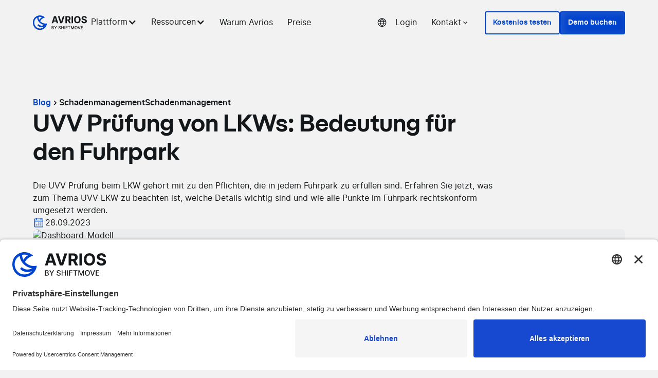

--- FILE ---
content_type: text/html
request_url: https://www.avrios.com/de/blog/uvv-pruefung-lkw
body_size: 39328
content:
<!DOCTYPE html><!-- Last Published: Fri Jan 16 2026 14:28:56 GMT+0000 (Coordinated Universal Time) --><html data-wf-domain="www.avrios.com" data-wf-page="66a13910f59248b30dfd4850" data-wf-site="66a13910f59248b30dfd47c5" lang="de" data-wf-collection="66a13910f59248b30dfd487a" data-wf-item-slug="uvv-pruefung-lkw"><head><meta charset="utf-8"/><title>UVV Prüfung LKW | Bedeutung im Fuhrpark</title><meta content="UVV Prüfung beim LKW: Bedeutung für den Fuhrpark sowie Inhalte der UVV LKW für mehr Sicherheit im Fuhrpark. Jetzt mehr Erfahren!" name="description"/><meta content="UVV Prüfung LKW | Bedeutung im Fuhrpark" property="og:title"/><meta content="UVV Prüfung beim LKW: Bedeutung für den Fuhrpark sowie Inhalte der UVV LKW für mehr Sicherheit im Fuhrpark. Jetzt mehr Erfahren!" property="og:description"/><meta content="https://cdn.prod.website-files.com/66a13910f59248b30dfd47f4/66b35d5697f28a7febd88bc9_65d8c849360e834a8997cf0f_UVV-Pr%25C3%25BCfung-Lkw.avif" property="og:image"/><meta content="UVV Prüfung LKW | Bedeutung im Fuhrpark" property="twitter:title"/><meta content="UVV Prüfung beim LKW: Bedeutung für den Fuhrpark sowie Inhalte der UVV LKW für mehr Sicherheit im Fuhrpark. Jetzt mehr Erfahren!" property="twitter:description"/><meta content="https://cdn.prod.website-files.com/66a13910f59248b30dfd47f4/66b35d5697f28a7febd88bc9_65d8c849360e834a8997cf0f_UVV-Pr%25C3%25BCfung-Lkw.avif" property="twitter:image"/><meta property="og:type" content="website"/><meta content="summary_large_image" name="twitter:card"/><meta content="width=device-width, initial-scale=1" name="viewport"/><meta content="H3Y2-ulD9MWGQ4-fSciBJFAvlgl9FbO0zQDIy_jh0rs" name="google-site-verification"/><link href="https://cdn.prod.website-files.com/66a13910f59248b30dfd47c5/css/avrios-new.shared.026851791.min.css" rel="stylesheet" type="text/css" integrity="sha384-AmhReRXUxhZbTygTrz4LHqnbMdARIj0P6D9qmExRnKLCTJoaxQUdSwtKLMhGy/wu" crossorigin="anonymous"/><script type="text/javascript">!function(o,c){var n=c.documentElement,t=" w-mod-";n.className+=t+"js",("ontouchstart"in o||o.DocumentTouch&&c instanceof DocumentTouch)&&(n.className+=t+"touch")}(window,document);</script><link href="https://cdn.prod.website-files.com/66a13910f59248b30dfd47c5/66bd05ebdf6b62cec39acec6_Avrios%20-%20Favicon.png" rel="shortcut icon" type="image/x-icon"/><link href="https://cdn.prod.website-files.com/66a13910f59248b30dfd47c5/66bd05ef12e3eebcab17a3c8_Avrios%20-%20Webclip.png" rel="apple-touch-icon"/><link href="https://www.avrios.com/de/blog/uvv-pruefung-lkw" rel="canonical"/><!--Plausible-->
<script defer data-domain="avrios.com" src="https://plausible.io/js/script.tagged-events.js"></script>

<!-- User Centrics -->
<script id="usercentrics-cmp" src="https://app.usercentrics.eu/browser-ui/latest/loader.js" data-settings-id="X4KsEjkhM_WY7U" async></script>

<!-- GTM -->
<script type="text/javascript">
        // create dataLayer
        window.dataLayer = window.dataLayer || [];
        function gtag() {
            dataLayer.push(arguments);
        }

        // set „denied" as default for both ad and analytics storage, as well as ad_user_data and ad_personalization,
        gtag("consent", "default", {
            ad_user_data: "denied",
            ad_personalization: "denied",
            ad_storage: "denied",
            analytics_storage: "denied",
            wait_for_update: 2000 // milliseconds to wait for update
        });

        // Enable ads data redaction by default [optional]
        gtag("set", "ads_data_redaction", true);
    </script>

    <script type="text/javascript">
        // Google Tag Manager
        (function(w, d, s, l, i) {
            w[l] = w[l] || [];
            w[l].push({
                'gtm.start': new Date().getTime(),
                event: 'gtm.js'
            });
            var f = d.getElementsByTagName(s)[0],
                j = d.createElement(s),
                dl = l != 'dataLayer' ? '&l=' + l : '';
            j.async = true;
            j.src =
                'https://www.googletagmanager.com/gtm.js?id=' + i + dl;
            f.parentNode.insertBefore(j, f);
        })(window, document, 'script', 'dataLayer', 'GTM-TNQR9GJC'); //Avrios GTM ID
    </script>


<!-- [Attributes by Finsweet] Read Time -->
<script defer src="https://cdn.jsdelivr.net/npm/@finsweet/attributes-readtime@1/readtime.js"></script>

<!-- [Attributes by Finsweet] Table of Contents -->
<script defer src="https://cdn.jsdelivr.net/npm/@finsweet/attributes-toc@1/toc.js"></script>

<!-- [Attributes by Finsweet] Powerful Rich Text -->
<script defer src="https://cdn.jsdelivr.net/npm/@finsweet/attributes-richtext@1/richtext.js"></script>

<!--[Custom CSS for blog modal Mark M. 08-06-2025] -->
<style>
  .blog_modal_component {
    opacity: 1;
    visibility: visible;
    transition: opacity 0.4s ease, visibility 0.4s ease;
  }

  .blog_modal_component[data-session-hidden="true"] {
    opacity: 0;
    visibility: hidden;
    pointer-events: none;
  }
</style>

</head><body><div class="page-wrapper"><div class="global-styles w-embed"><style>

/* Make text look crisper and more legible in all browsers */
body {
  -webkit-font-smoothing: antialiased;
  -moz-osx-font-smoothing: grayscale;
  font-smoothing: antialiased;
  text-rendering: optimizeLegibility;
}

/* Focus state style for keyboard navigation for the focusable elements */
*[tabindex]:focus-visible,
  input[type="file"]:focus-visible {
   outline: 0.125rem solid #4d65ff;
   outline-offset: 0.125rem;
}

/* Set color style to inherit */
.inherit-color * {
    color: inherit;
}

/* Get rid of top margin on first element in any rich text element */
.w-richtext > :not(div):first-child, .w-richtext > div:first-child > :first-child {
  margin-top: 0 !important;
}

/* Get rid of bottom margin on last element in any rich text element */
.w-richtext>:last-child, .w-richtext ol li:last-child, .w-richtext ul li:last-child {
	margin-bottom: 0 !important;
}


/* Make sure containers never lose their center alignment */
.container-medium,.container-small, .container-large {
	margin-right: auto !important;
  margin-left: auto !important;
}

/* 
Make the following elements inherit typography styles from the parent and not have hardcoded values. 
Important: You will not be able to style for example "All Links" in Designer with this CSS applied.
Uncomment this CSS to use it in the project. Leave this message for future hand-off.
*/
/*
a,
.w-input,
.w-select,
.w-tab-link,
.w-nav-link,
.w-dropdown-btn,
.w-dropdown-toggle,
.w-dropdown-link {
  color: inherit;
  text-decoration: inherit;
  font-size: inherit;
}
*/

/* Apply "..." after 3 lines of text */
.text-style-3lines {
	display: -webkit-box;
	overflow: hidden;
	-webkit-line-clamp: 3;
	-webkit-box-orient: vertical;
}

/* Apply "..." after 2 lines of text */
.text-style-2lines {
	display: -webkit-box;
	overflow: hidden;
	-webkit-line-clamp: 2;
	-webkit-box-orient: vertical;
}

/* These classes are never overwritten */
.hide {
  display: none !important;
}

@media screen and (max-width: 991px) {
    .hide, .hide-tablet {
        display: none !important;
    }
}
  @media screen and (max-width: 767px) {
    .hide-mobile-landscape{
      display: none !important;
    }
}
  @media screen and (max-width: 479px) {
    .hide-mobile{
      display: none !important;
    }
}
 
.margin-0 {
  margin: 0rem !important;
}
  
.padding-0 {
  padding: 0rem !important;
}

.spacing-clean {
padding: 0rem !important;
margin: 0rem !important;
}

.margin-top {
  margin-right: 0rem !important;
  margin-bottom: 0rem !important;
  margin-left: 0rem !important;
}

.padding-top {
  padding-right: 0rem !important;
  padding-bottom: 0rem !important;
  padding-left: 0rem !important;
}
  
.margin-right {
  margin-top: 0rem !important;
  margin-bottom: 0rem !important;
  margin-left: 0rem !important;
}

.padding-right {
  padding-top: 0rem !important;
  padding-bottom: 0rem !important;
  padding-left: 0rem !important;
}

.margin-bottom {
  margin-top: 0rem !important;
  margin-right: 0rem !important;
  margin-left: 0rem !important;
}

.padding-bottom {
  padding-top: 0rem !important;
  padding-right: 0rem !important;
  padding-left: 0rem !important;
}

.margin-left {
  margin-top: 0rem !important;
  margin-right: 0rem !important;
  margin-bottom: 0rem !important;
}
  
.padding-left {
  padding-top: 0rem !important;
  padding-right: 0rem !important;
  padding-bottom: 0rem !important;
}
  
.margin-horizontal {
  margin-top: 0rem !important;
  margin-bottom: 0rem !important;
}

.padding-horizontal {
  padding-top: 0rem !important;
  padding-bottom: 0rem !important;
}

.margin-vertical {
  margin-right: 0rem !important;
  margin-left: 0rem !important;
}
  
.padding-vertical {
  padding-right: 0rem !important;
  padding-left: 0rem !important;
}

/* Changes Navbar background color to white, when a dropdown is opened. */
  .page-wrapper:has(.nav_menu_item.w--open) .nav_component {
    background-color: white !important;
  }
  
</style></div><div data-wf--new-navbar-1-0--variant="sticky-navbar" data-animation="default" data-collapse="medium" data-duration="400" data-easing="ease" data-easing2="ease" role="banner" class="nav_component-is-new sticky-nav w-nav"><div class="padding-global"><div class="nav_container"><div class="nav_logo_wrapper"><a href="/de" class="nav_brand-3 v1 w-nav-brand"><img width="Auto" height="Auto" alt="" src="https://cdn.prod.website-files.com/66a13910f59248b30dfd47c5/66a13910f59248b30dfd47d7_logo-avrios.svg" loading="eager" class="nav_logo-4"/></a></div><nav role="navigation" class="nav_menu-is-new w-nav-menu"><div class="nav_menu_links-wrapper is-new"><div data-delay="300" data-hover="false" data-w-id="bc53a8ea-d701-f8dc-8fef-a148e18824cb" class="nav_dropdown-is-new w-dropdown"><div class="nav_menu_item is-new w-dropdown-toggle"><div class="text-weight-normal">Plattform</div><div data-w-id="bc53a8ea-d701-f8dc-8fef-a148e18824cf" class="fs_accordion-1_icon w-icon-dropdown-toggle"></div></div><nav class="nav_dropdown-list w-dropdown-list"><div class="nav_dropdown-content-_wrapper"><div fs-accordion-element="group" class="nav_dropdown-content is-flex-down"><div class="navbar_dropdown-content-left is-3-col v1"><div class="fs_accordion-1_item"><div id="accordion-1-header-1" tabindex="0" role="button" aria-controls="accordion-1-content-1" aria-expanded="false" class="fs_accordion-1_header"><h4 class="text-size-small-2 text-weight-semibold">Produkt</h4><div class="fs_accordion-1_arrow-wrapper"><div class="fs_accordion-1_icon w-icon-dropdown-toggle"></div></div></div><div id="accordion-1-content-1" aria-labelledby="accordion-header-1" class="fs_accordion-1_content"><div class="fs_accordion-1_body-2 is-new"><a href="/de/produkte" class="nav_menu_dropdown-link flex-down w-inline-block"><div class="nav_menu_dropdown-header"><div class="icon-1x1-small w-embed"><svg xmlns="http://www.w3.org/2000/svg" width="100%" height="100%" viewBox="0 0 24 24" fill="none" preserveAspectRatio="xMidYMid meet" aria-hidden="true" role="img">
<path d="M18.25 15.8716V19.6498H2.05005V15.7798L3.85005 13.7998" stroke="currentColor" stroke-width="2" stroke-miterlimit="10" stroke-linejoin="round"/>
<path d="M11.9501 13.7998H3.8501L6.1901 9.2998H8.3501" stroke="currentColor" stroke-width="2" stroke-miterlimit="10" stroke-linejoin="round"/>
<path d="M5.55981 19.6499H3.30981V21.8999H5.55981V19.6499Z" fill="currentColor" stroke="currentColor" stroke-width="2" stroke-miterlimit="10" stroke-linejoin="round"/>
<path d="M16.99 19.6499H14.74V21.8999H16.99V19.6499Z" fill="currentColor" stroke="currentColor" stroke-width="2" stroke-miterlimit="10" stroke-linejoin="round"/>
<path d="M15.2803 16.7705H18.2503" stroke="currentColor" stroke-width="2" stroke-miterlimit="10" stroke-linejoin="round"/>
<path d="M2.05005 16.7705H5.02005" stroke="currentColor" stroke-width="2" stroke-miterlimit="10" stroke-linejoin="round"/>
<path d="M13.1202 19.6505H7.18018L7.90018 16.7705H12.3102L13.1202 19.6505Z" stroke="currentColor" stroke-width="2" stroke-miterlimit="10" stroke-linejoin="round"/>
<path d="M15.55 11.1001C16.7435 11.1001 17.8881 10.626 18.732 9.78208C19.5759 8.93816 20.05 7.79357 20.05 6.6001C20.05 5.40662 19.5759 4.26203 18.732 3.41812C17.8881 2.5742 16.7435 2.1001 15.55 2.1001C14.3566 2.1001 13.212 2.5742 12.3681 3.41812C11.5242 4.26203 11.05 5.40662 11.05 6.6001C11.05 7.79357 11.5242 8.93816 12.3681 9.78208C13.212 10.626 14.3566 11.1001 15.55 11.1001Z" stroke="currentColor" stroke-width="2" stroke-miterlimit="10" stroke-linejoin="round"/>
<path d="M18.7 9.75L21.85 12.9" stroke="currentColor" stroke-width="2" stroke-miterlimit="10" stroke-linejoin="round"/>
<rect x="1.1499" y="12.8999" width="3.6" height="1.8" rx="0.9" fill="currentColor"/>
</svg></div><div>Produkt Übersicht</div></div><div class="nav_menu_dropdown-link_content"><div class="nav_link-description">Setzen Sie auf ein leicht zu bedienendes Tool statt auf komplexe Systeme.</div></div></a><div class="hide"><a href="/de/anfrage/anfrage-deminar" class="nav_menu_dropdown-link flex-down w-inline-block"><div class="nav_menu_dropdown-header"><div class="icon-1x1-small w-embed"><svg xmlns="http://www.w3.org/2000/svg" width="100%" height="100%" viewBox="0 0 24 24" fill="none" preserveAspectRatio="xMidYMid meet" aria-hidden="true" role="img">
<g clip-path="url(#clip0_4303_53258)">
<path d="M23 1H1V13H23V1Z" stroke="currentcolor" stroke-width="2" stroke-linejoin="round"/>
<path d="M12 9C13.3807 9 14.5 7.88071 14.5 6.5C14.5 5.11929 13.3807 4 12 4C10.6193 4 9.5 5.11929 9.5 6.5C9.5 7.88071 10.6193 9 12 9Z" fill="currentcolor"/>
<path d="M17 12.9999C16.8022 11.836 16.1836 10.7853 15.2617 10.0478C14.3398 9.31032 13.1789 8.93737 12 8.99993C10.8211 8.93737 9.66023 9.31032 8.73833 10.0478C7.81644 10.7853 7.19777 11.836 7 12.9999H17Z" fill="currentcolor"/>
<path d="M6.49701 21C7.87772 21 8.99701 19.8807 8.99701 18.5C8.99701 17.1193 7.87772 16 6.49701 16C5.1163 16 3.99701 17.1193 3.99701 18.5C3.99701 19.8807 5.1163 21 6.49701 21Z" fill="currentcolor"/>
<path d="M12 24.0002C11.4374 23.0521 10.6297 22.2731 9.66181 21.7452C8.69396 21.2173 7.60173 20.9599 6.5 21.0002C5.39827 20.9599 4.30604 21.2173 3.33819 21.7452C2.37034 22.2731 1.56263 23.0521 1 24.0002H12Z" fill="currentcolor"/>
<path d="M17.503 21C18.8837 21 20.003 19.8807 20.003 18.5C20.003 17.1193 18.8837 16 17.503 16C16.1223 16 15.003 17.1193 15.003 18.5C15.003 19.8807 16.1223 21 17.503 21Z" fill="currentcolor"/>
<path d="M23 24.0002C22.4374 23.0521 21.6297 22.2731 20.6618 21.7452C19.694 21.2173 18.6017 20.9599 17.5 21.0002C16.3983 20.9599 15.306 21.2173 14.3382 21.7452C13.3703 22.2731 12.5626 23.0521 12 24.0002H23Z" fill="currentcolor"/>
</g>
<defs>
<clipPath id="clip0_4303_53258">
<rect width="24" height="24" fill="white"/>
</clipPath>
</defs>
</svg></div><div>Deminar</div></div><div class="nav_menu_dropdown-link_content"><div class="text-size-small text-weight-normal">Discover the Avrios software in our demo.</div></div></a></div><a href="/de/anfrage/avrios-general-brochure-info" class="nav_menu_dropdown-link flex-down w-inline-block"><div class="nav_menu_dropdown-header"><div class="icon-1x1-small w-embed"><svg xmlns="http://www.w3.org/2000/svg" width="100%" height="100%" viewBox="0 0 24 24" fill="none" preserveAspectRatio="xMidYMid meet" aria-hidden="true" role="img">
<path fill-rule="evenodd" clip-rule="evenodd" d="M10.1522 4.76537C10.0517 4.52272 10 4.26264 10 4C10 3.73736 10.0517 3.47728 10.1522 3.23463C10.2528 2.99198 10.4001 2.7715 10.5858 2.58579C10.7715 2.40007 10.992 2.25275 11.2346 2.15224C11.4773 2.05173 11.7374 2 12 2C12.2626 2 12.5227 2.05173 12.7654 2.15224C13.008 2.25275 13.2285 2.40007 13.4142 2.58579C13.5999 2.7715 13.7472 2.99198 13.8478 3.23463C13.9483 3.47728 14 3.73736 14 4C14 4.26264 13.9483 4.52272 13.8478 4.76537C13.7472 5.00802 13.5999 5.2285 13.4142 5.41421C13.2285 5.59993 13.008 5.74725 12.7654 5.84776C12.5227 5.94827 12.2626 6 12 6C11.7374 6 11.4773 5.94827 11.2346 5.84776C10.992 5.74725 10.7715 5.59993 10.5858 5.41421C10.4001 5.2285 10.2528 5.00802 10.1522 4.76537ZM10.6 12.7488L11 13.0488V19.5944C8.91538 18.2622 6.48736 17.5488 4 17.5488V10.5488C6.38007 10.5488 8.69594 11.3208 10.6 12.7488ZM13 13.0488V19.5944C15.0846 18.2622 17.5126 17.5488 20 17.5488V10.5488C17.6199 10.5488 15.3041 11.3208 13.4 12.7488L13 13.0488ZM2 9.54883C2 8.99654 2.44772 8.54883 3 8.54883H4C6.81281 8.54883 9.54975 9.46114 11.8 11.1488L12 11.2988L12.2 11.1488C14.4503 9.46114 17.1872 8.54883 20 8.54883H21C21.5523 8.54883 22 8.99654 22 9.54883V18.5488C22 19.1011 21.5523 19.5488 21 19.5488H20C17.6199 19.5488 15.3041 20.3208 13.4 21.7488L12.6 22.3488C12.2444 22.6155 11.7556 22.6155 11.4 22.3488L10.6 21.7488C8.69594 20.3208 6.38007 19.5488 4 19.5488H3C2.44772 19.5488 2 19.1011 2 18.5488V9.54883ZM9.24224 7.87739C9.10116 7.96499 8.96474 8.05901 8.83334 8.15904C9.94939 8.43621 11.0189 8.8897 12 9.50641C12.9811 8.8897 14.0506 8.43621 15.1667 8.15905C15.0353 8.05901 14.8989 7.96499 14.7578 7.87739C13.9298 7.36326 12.9746 7.09082 12 7.09082C11.0254 7.09082 10.0702 7.36326 9.24224 7.87739Z" fill="currentColor"/>
</svg></div><div>Broschüre</div></div><div class="nav_menu_dropdown-link_content"><div class="nav_link-description">Erfahren Sie mehr über die Vorteile von Avrios.</div></div></a><a href="/de/kunden" class="nav_menu_dropdown-link flex-down w-inline-block"><div class="nav_menu_dropdown-header"><div class="icon-1x1-small w-embed"><svg xmlns="http://www.w3.org/2000/svg" width="100%" height="100%" viewBox="0 0 24 24" fill="none" preserveAspectRatio="xMidYMid meet" aria-hidden="true" role="img">
<path fill-rule="evenodd" clip-rule="evenodd" d="M2.67157 1.17157C3.42172 0.421427 4.43913 0 5.5 0H21.5V2H5.5C4.96957 2 4.46086 2.21071 4.08579 2.58579C3.71071 2.96086 3.5 3.46957 3.5 4C3.5 4.53043 3.71071 5.03914 4.08579 5.41421C4.46086 5.78929 4.96957 6 5.5 6H20.5C21.0523 6 21.5 6.44772 21.5 7V23C21.5 23.5523 21.0523 24 20.5 24H5.5C4.43913 24 3.42172 23.5786 2.67157 22.8284C1.92143 22.0783 1.5 21.0609 1.5 20V4C1.5 2.93913 1.92143 1.92172 2.67157 1.17157ZM3.5 7.46411V20C3.5 20.5304 3.71071 21.0391 4.08579 21.4142C4.46086 21.7893 4.96957 22 5.5 22H19.5V8H5.5C4.79177 8 4.1029 7.81218 3.5 7.46411ZM8.77301 12.727C8.77301 13.4502 9.06032 14.1439 9.57173 14.6553C10.0831 15.1667 10.7768 15.454 11.5 15.454C12.2233 15.454 12.9169 15.1667 13.4283 14.6553C13.9397 14.1439 14.227 13.4502 14.227 12.727C14.227 12.0038 13.9397 11.3101 13.4283 10.7987C12.9169 10.2873 12.2233 10 11.5 10C10.7768 10 10.0831 10.2873 9.57173 10.7987C9.06032 11.3101 8.77301 12.0038 8.77301 12.727ZM14.947 17.3463C15.982 17.9889 16.8167 18.9079 17.357 19.9997H5.64301C6.18332 18.9079 7.01805 17.9889 8.05298 17.3463C9.08791 16.7038 10.2818 16.3633 11.5 16.3633C12.7182 16.3633 13.9121 16.7038 14.947 17.3463Z" fill="currentColor"/>
</svg></div><div>Avrios Referenzen</div></div><div class="nav_menu_dropdown-link_content"><div class="nav_link-description">Erfahrungsberichte unserer Kund:innen.</div></div></a></div></div></div><div class="fs_accordion-1_item"><div id="accordion-1-header-1" tabindex="0" role="button" aria-controls="accordion-1-content-1" aria-expanded="false" class="fs_accordion-1_header"><h4 class="text-size-small-2 text-weight-semibold">Funktionen</h4><div class="fs_accordion-1_arrow-wrapper"><div class="fs_accordion-1_icon w-icon-dropdown-toggle"></div></div></div><div id="accordion-1-content-1" aria-labelledby="accordion-header-1" class="fs_accordion-1_content"><div class="fs_accordion-1_body-2 is-new"><a href="/de/features/datenmanagement" class="nav_menu_dropdown-link flex-down w-inline-block"><div class="nav_menu_dropdown-header"><img src="https://cdn.prod.website-files.com/66a13910f59248b30dfd47c5/69117f9277167570de9a172e_graph-pie-1.svg" loading="lazy" alt="" class="de-display"/><div class="icon-1x1-small de-hide-icon w-embed"><svg xmlns="http://www.w3.org/2000/svg" width="100%" height="100%" viewBox="0 0 24 24" fill="none" preserveAspectRatio="xMidYMid meet" aria-hidden="true" role="img">
<path fill-rule="evenodd" clip-rule="evenodd" d="M6.44138 4.41647C6.59956 4.12888 6.90175 3.9502 7.22997 3.9502H16.77C17.0982 3.9502 17.4004 4.12887 17.5586 4.41647L20.2721 9.3502H21.9C22.397 9.3502 22.8 9.75314 22.8 10.2502C22.8 10.7473 22.397 11.1502 21.9 11.1502H21.8142L22.5977 12.1117C22.7285 12.2723 22.8 12.4731 22.8 12.6802V17.4502C22.8 17.9473 22.397 18.3502 21.9 18.3502H21V20.1502C21 20.6473 20.597 21.0502 20.1 21.0502H17.4C16.9029 21.0502 16.5 20.6473 16.5 20.1502V18.3502H7.49995V20.1502C7.49995 20.6473 7.09701 21.0502 6.59995 21.0502H3.89995C3.40289 21.0502 2.99995 20.6473 2.99995 20.1502V18.3502H2.09995C1.60289 18.3502 1.19995 17.9473 1.19995 17.4502V12.6802C1.19995 12.4731 1.2714 12.2723 1.40224 12.1117L2.18568 11.1502H2.09995C1.60289 11.1502 1.19995 10.7473 1.19995 10.2502C1.19995 9.75314 1.60289 9.3502 2.09995 9.3502H3.72783L6.44138 4.41647ZM9.55265 16.5502H14.4473L13.9973 14.7502H10.0027L9.55265 16.5502ZM16.3027 16.5502L15.5731 13.6319C15.4729 13.2313 15.1129 12.9502 14.7 12.9502H9.29995C8.88697 12.9502 8.52699 13.2313 8.42682 13.6319L7.69725 16.5502H2.99995V14.7502H5.69995V12.9502H3.04089L4.50756 11.1502H19.4923L20.959 12.9502H18.3V14.7502H21V16.5502H16.3027ZM16.2378 5.7502L18.2178 9.3502H5.78212L7.76212 5.7502H16.2378Z" fill="currentColor"/>
</svg></div><div>Datenmanagement</div></div><div class="nav_menu_dropdown-link_content"><div class="nav_link-description">Digitalisieren Sie Ihre Daten und gewinnen Sie neue Erkenntnisse.</div></div></a><a href="/de/features/prozesse" class="nav_menu_dropdown-link flex-down w-inline-block"><div class="nav_menu_dropdown-header"><img src="https://cdn.prod.website-files.com/66a13910f59248b30dfd47c5/69117f929c1764d489a6dc5e_zigzag-merge-arrow.svg" loading="lazy" alt="" class="de-display"/><div class="icon-1x1-small de-hide-icon w-embed"><svg xmlns="http://www.w3.org/2000/svg" width="100%" height="100%" viewBox="0 0 24 24" fill="none" preserveAspectRatio="xMidYMid meet" aria-hidden="true" role="img">
<g clip-path="url(#clip0_3511_20)">
<path fill-rule="evenodd" clip-rule="evenodd" d="M0 1C0 0.447715 0.447715 0 1 0H13C13.5523 0 14 0.447715 14 1V5C14 5.55228 13.5523 6 13 6H8V8H16C16.5304 8 17.0392 8.21068 17.4143 8.58584C17.7892 8.96081 18 9.46946 18 10V11H23C23.5523 11 24 11.4477 24 12V16C24 16.5523 23.5523 17 23 17H18V18H23C23.5523 18 24 18.4477 24 19V23C24 23.5523 23.5523 24 23 24H11C10.4477 24 10 23.5523 10 23V19C10 18.4477 10.4477 18 11 18H16V17H11C10.4477 17 10 16.5523 10 16V12C10 11.4477 10.4477 11 11 11H16V10H8C7.46955 10 6.96086 9.78928 6.5858 9.41424C6.21076 9.03918 6 8.53045 6 8V6H1C0.447715 6 0 5.55228 0 5V1ZM2 2V4H12V2H2ZM12 20V22H22V20H12ZM12 15V13H22V15H12Z" fill="black"/>
</g>
<defs>
<clipPath id="clip0_3511_20">
<rect width="24" height="24" fill="white"/>
</clipPath>
</defs>
</svg></div><div>Prozesse &amp; Arbeitsabläufe</div></div><div class="nav_menu_dropdown-link_content"><div class="nav_link-description">Automatisieren und digitalisieren Sie wichtige Aufgaben.</div></div></a><a href="/de/features/analysen" class="nav_menu_dropdown-link flex-down w-inline-block"><div class="nav_menu_dropdown-header"><img src="https://cdn.prod.website-files.com/66a13910f59248b30dfd47c5/69117f928a821254a72758e2_graph-bar-line-vertical.svg" loading="lazy" alt="" class="de-display"/><div class="icon-1x1-small de-hide-icon w-embed"><svg xmlns="http://www.w3.org/2000/svg" width="100%" height="100%" viewBox="0 0 24 24" fill="none" preserveAspectRatio="xMidYMid meet" aria-hidden="true" role="img">
<g clip-path="url(#clip0_4305_1302)">
<path d="M23 18.5L12 23.5L1 18.5V5.5L12 10.5L23 5.5V18.5Z" stroke="currentcolor" stroke-width="2" stroke-linejoin="round"/>
<path d="M1 1.5L12 6.5L23 1.5M12 10.5V23.5" stroke="currentcolor" stroke-width="2" stroke-linejoin="round"/>
<path d="M0 0.5H3V3.5H0V0.5ZM21 0.5H24V3.5H21V0.5Z" fill="white"/>
</g>
<defs>
<clipPath id="clip0_4305_1302">
<rect width="24" height="24" fill="white"/>
</clipPath>
</defs>
</svg></div><div><strong>Analysen &amp; Reporting</strong></div></div><div class="nav_menu_dropdown-link_content"><div class="nav_link-description">Für einen tieferen Einblick in Ihre Flottendaten.</div></div></a><a href="/de/features/compliance" class="nav_menu_dropdown-link flex-down w-inline-block"><div class="nav_menu_dropdown-header"><img src="https://cdn.prod.website-files.com/66a13910f59248b30dfd47c5/69117f925af39f5d3b2ab100_shield-check.svg" loading="lazy" alt="" class="de-display"/><div class="icon-1x1-small de-hide-icon w-embed"><svg xmlns="http://www.w3.org/2000/svg" width="100%" height="100%" viewBox="0 0 24 24" fill="none" preserveAspectRatio="xMidYMid meet" aria-hidden="true" role="img">
<g clip-path="url(#clip0_947_534)">
<path d="M2 2H12V6H16V10H18V4.586L13.414 0H2C1.46957 0 0.960859 0.210714 0.585786 0.585786C0.210714 0.960859 0 1.46957 0 2L0 20C0 20.5304 0.210714 21.0391 0.585786 21.4142C0.960859 21.7893 1.46957 22 2 22H10V20H2V2Z" fill="black"/>
<path d="M24 16.286H19.714L18 12L16.285 16.286H12L15.708 19.416L13.714 24L18 21.166L22.285 24L20.292 19.416L24 16.286Z" fill="black"/>
</g>
<defs>
<clipPath id="clip0_947_534">
<rect width="24" height="24" fill="white"/>
</clipPath>
</defs>
</svg></div><div>Compliance</div></div><div class="nav_menu_dropdown-link_content"><div class="nav_link-description">Stellen Sie sicher, dass Sie immer alle Vorschriften einhalten.</div></div></a><a href="/de/features/schadensmanagement" class="nav_menu_dropdown-link flex-down w-inline-block"><div class="nav_menu_dropdown-header"><img src="https://cdn.prod.website-files.com/66a13910f59248b30dfd47c5/69117f9274a2cae4afa33ca3_Vehicle%20Damage.svg" loading="lazy" alt="" class="de-display"/><div class="icon-1x1-small de-hide-icon w-embed"><svg xmlns="http://www.w3.org/2000/svg" width="100%" height="100%" viewBox="0 0 24 24" fill="none" preserveAspectRatio="xMidYMid meet" aria-hidden="true" role="img">
<path d="M20 19V6C20 5.73478 19.8946 5.48043 19.7071 5.29289C19.5196 5.10536 19.2652 5 19 5H15C14.7348 5 14.4804 5.10536 14.2929 5.29289C14.1054 5.48043 14 5.73478 14 6V13H12V10C12 9.73478 11.8946 9.48043 11.7071 9.29289C11.5196 9.10536 11.2652 9 11 9H7C6.73478 9 6.48043 9.10536 6.29289 9.29289C6.10536 9.48043 6 9.73478 6 10V19H5V3H3V20C3 20.2652 3.10536 20.5196 3.29289 20.7071C3.48043 20.8946 3.73478 21 4 21H21V19H20ZM16 7H18V19H16V7ZM14 15V19H12V15H14ZM8 11H10V19H8V11Z" fill="currentColor"/>
</svg></div><div>Schadenmanagement</div></div><div class="nav_menu_dropdown-link_content"><div class="nav_link-description">Effiziente Schadenerfassung und reduzierte Kosten.</div></div></a><a href="/de/features/beschaffung" class="nav_menu_dropdown-link flex-down de-new-item w-inline-block"><div class="nav_menu_dropdown-header"><img src="https://cdn.prod.website-files.com/66a13910f59248b30dfd47c5/69117f9248a3ed3ed1031aa9_Vehicle%20Tag.svg" loading="lazy" alt="" class="de-display"/><div class="nav-neu-wrapper"><div><strong>Fahrzeugbeschaffungen</strong></div></div></div><div class="nav_menu_dropdown-link_content"><div class="nav_link-description">Angebote automatisch auslesen, zentral vergleichen und Fristen im Blick behalten.</div></div></a><a href="/de/features/aufgabenmanagement-fuhrpark" class="nav_menu_dropdown-link flex-down w-inline-block"><div class="nav_menu_dropdown-header"><img src="https://cdn.prod.website-files.com/66a13910f59248b30dfd47c5/696792be9783af4691efc5d5_Clip%20path%20group.svg" loading="lazy" alt="" class="de-display"/><div class="icon-1x1-small de-hide-icon w-embed"><svg xmlns="http://www.w3.org/2000/svg" width="100%" height="100%" viewBox="0 0 24 24" fill="none" preserveAspectRatio="xMidYMid meet" aria-hidden="true" role="img">
<path fill-rule="evenodd" clip-rule="evenodd" d="M6.44138 4.41647C6.59956 4.12888 6.90175 3.9502 7.22997 3.9502H16.77C17.0982 3.9502 17.4004 4.12887 17.5586 4.41647L20.2721 9.3502H21.9C22.397 9.3502 22.8 9.75314 22.8 10.2502C22.8 10.7473 22.397 11.1502 21.9 11.1502H21.8142L22.5977 12.1117C22.7285 12.2723 22.8 12.4731 22.8 12.6802V17.4502C22.8 17.9473 22.397 18.3502 21.9 18.3502H21V20.1502C21 20.6473 20.597 21.0502 20.1 21.0502H17.4C16.9029 21.0502 16.5 20.6473 16.5 20.1502V18.3502H7.49995V20.1502C7.49995 20.6473 7.09701 21.0502 6.59995 21.0502H3.89995C3.40289 21.0502 2.99995 20.6473 2.99995 20.1502V18.3502H2.09995C1.60289 18.3502 1.19995 17.9473 1.19995 17.4502V12.6802C1.19995 12.4731 1.2714 12.2723 1.40224 12.1117L2.18568 11.1502H2.09995C1.60289 11.1502 1.19995 10.7473 1.19995 10.2502C1.19995 9.75314 1.60289 9.3502 2.09995 9.3502H3.72783L6.44138 4.41647ZM9.55265 16.5502H14.4473L13.9973 14.7502H10.0027L9.55265 16.5502ZM16.3027 16.5502L15.5731 13.6319C15.4729 13.2313 15.1129 12.9502 14.7 12.9502H9.29995C8.88697 12.9502 8.52699 13.2313 8.42682 13.6319L7.69725 16.5502H2.99995V14.7502H5.69995V12.9502H3.04089L4.50756 11.1502H19.4923L20.959 12.9502H18.3V14.7502H21V16.5502H16.3027ZM16.2378 5.7502L18.2178 9.3502H5.78212L7.76212 5.7502H16.2378Z" fill="currentColor"/>
</svg></div><div class="nav-neu-wrapper"><div>Aufgabenmanagement</div><div class="banner-custom-container nav-version"><div>New</div></div></div></div><div class="nav_menu_dropdown-link_content"><div class="nav_link-description">Fuhrparkaufgaben zentral automatisieren und Fristen einhalten.</div></div></a></div></div></div><div class="fs_accordion-1_item"><div id="accordion-1-header-1" tabindex="0" role="button" aria-controls="accordion-1-content-1" aria-expanded="false" class="fs_accordion-1_header"><h4 class="text-size-small-2 text-weight-semibold">Add-Ons</h4><div class="fs_accordion-1_arrow-wrapper"><div class="fs_accordion-1_icon w-icon-dropdown-toggle"></div></div></div><div id="accordion-1-content-1" aria-labelledby="accordion-header-1" class="fs_accordion-1_content"><div class="fs_accordion-1_body-2 is-new"><a href="/de/add-on/connected-cars" class="nav_menu_dropdown-link flex-down fr w-inline-block"><div class="nav_menu_dropdown-header"><img src="https://cdn.prod.website-files.com/66a13910f59248b30dfd47c5/67bf1f5b0bddc8fb5fa3cccc_Vehicle-Network--Streamline-Nova.webp" loading="lazy" alt="" class="icon-1x1-small"/><div>Connected Cars</div></div><div class="nav_menu_dropdown-link_content"><div class="nav_link-description">Live-Daten aus Ihren Fahrzeugen für bessere Entscheidungen im Fuhrpark.</div></div></a><a href="/de/add-on/vehicle-checks" class="nav_menu_dropdown-link flex-down w-inline-block"><div class="nav_menu_dropdown-header"><img src="https://cdn.prod.website-files.com/66a13910f59248b30dfd47c5/67bf1f2afc4903408cdf9f57_Note-Task-Check--Streamline-Nova.webp" loading="lazy" alt="" class="icon-1x1-small"/><div>Fahrzeugchecks</div></div><div class="nav_menu_dropdown-link_content"><div class="nav_link-description">Anpassbare digitale Checklisten zur Kontrolle von Fahrzeugen</div></div></a><a href="/de/add-on/corporate-car-sharing" class="nav_menu_dropdown-link flex-down w-inline-block"><div class="nav_menu_dropdown-header"><img src="https://cdn.prod.website-files.com/66a13910f59248b30dfd47c5/67bf1fa304b9b0e3fabebf10_Love-Wedding-Car--Streamline-Nova.webp" loading="lazy" alt="" class="icon-1x1-small"/><div><strong>Corporate Carsharing</strong></div></div><div class="nav_menu_dropdown-link_content"><div class="nav_link-description">Fahrzeugnutzung mit smarter Sharing-Lösung optimieren.</div></div></a><a href="/de/add-on/drivers-license-check" class="nav_menu_dropdown-link flex-down w-inline-block"><div class="nav_menu_dropdown-header"><img src="https://cdn.prod.website-files.com/66a13910f59248b30dfd47c5/67bf1ed2cdce1a08c860c088_User-Id-Cards--Streamline-Nova.webp" loading="lazy" alt="" class="icon-1x1-small"/><div>Führerscheinkontrolle</div></div><div class="nav_menu_dropdown-link_content"><div class="nav_link-description">Automatische Führerscheinkontrolle für volle Compliance</div></div></a><a href="/de/add-on/driver-uvv" class="nav_menu_dropdown-link flex-down fr w-inline-block"><div class="nav_menu_dropdown-header"><img src="https://cdn.prod.website-files.com/66a13910f59248b30dfd47c5/67bf1fa375926855c42b57c4_User-Multiple-Monitor--Streamline-Nova.webp" loading="lazy" alt="" class="icon-1x1-small"/><div>UVV Training</div></div><div class="nav_menu_dropdown-link_content"><div class="nav_link-description">Pflichtschulungen für Ihre Fahrer:innen einfach organisiert.</div></div></a></div></div></div><div class="fs_accordion-1_item"><div id="accordion-1-header-1" tabindex="0" role="button" aria-controls="accordion-1-content-1" aria-expanded="false" class="fs_accordion-1_header"><h4 class="text-size-small-2 text-weight-semibold">Lösungen</h4><div class="fs_accordion-1_arrow-wrapper"><div class="fs_accordion-1_icon w-icon-dropdown-toggle"></div></div></div><div id="accordion-1-content-1" aria-labelledby="accordion-header-1" class="fs_accordion-1_content"><div class="fs_accordion-1_body-2 is-new"><a href="/de/solutions/fleet-master" class="nav_menu_dropdown-link flex-down w-inline-block"><div class="nav_menu_dropdown-header"><div class="icon-1x1-small w-embed"><svg xmlns="http://www.w3.org/2000/svg" width="100%" height="100%" viewBox="0 0 24 24" fill="none" preserveAspectRatio="xMidYMid meet" aria-hidden="true" role="img">
<path fill-rule="evenodd" clip-rule="evenodd" d="M6.22408 2.46582C5.89586 2.46582 5.59366 2.6445 5.43549 2.93209L3.61632 6.23968L3.60732 6.24562C3.56201 6.23721 3.5153 6.23281 3.46756 6.23281H2.57099C2.1506 6.23281 1.80981 6.5736 1.80981 6.99399C1.80981 7.33833 2.03847 7.62927 2.35223 7.72326L2.07941 8.05808C1.94857 8.21865 1.87712 8.41945 1.87712 8.62658V11.8316C1.87712 12.3287 2.28007 12.7316 2.77712 12.7316H3.08643V13.6474C3.08643 14.1444 3.48937 14.5474 3.98643 14.5474H5.80061C6.29767 14.5474 6.70061 14.1444 6.70061 13.6474V12.7316H7.48161C7.90332 12.7316 8.25728 12.4416 8.3549 12.0501L8.78975 10.3129L9.41436 10.3127L9.41388 8.5127L8.08677 8.51305C7.67387 8.51316 7.31402 8.7942 7.21388 9.19477L6.77966 10.9316H3.67712V10.3127H5.19597V8.5127H4.03086L4.53482 7.8942H14.3135C14.3307 7.8952 14.348 7.8957 14.3654 7.8957H16.1681C16.6544 7.8957 17.0487 7.50142 17.0487 7.01504C17.0487 6.52866 16.6544 6.13438 16.1681 6.13438H15.1841L13.4228 2.93209C13.2646 2.6445 12.9624 2.46582 12.6342 2.46582H6.22408ZM13.1075 6.09381L12.1021 4.26582H6.75623L5.75083 6.09381H13.1075ZM4.88643 12.7332V12.7474H4.90061V12.7332H4.88643Z" fill="currentColor"/>
<path fill-rule="evenodd" clip-rule="evenodd" d="M20.4642 13.1671L18.6788 9.92087C18.5206 9.63328 18.2184 9.4546 17.8902 9.4546H11.4801C11.1519 9.4546 10.8497 9.63328 10.6915 9.92087L8.88946 13.1973C8.81939 13.1777 8.7455 13.1672 8.66916 13.1672H7.88141C7.43098 13.1672 7.06583 13.5323 7.06583 13.9828C7.06583 14.3281 7.28046 14.6233 7.5836 14.7423L7.33542 15.0469C7.20458 15.2074 7.13313 15.4082 7.13313 15.6154V18.8204C7.13313 19.3175 7.53607 19.7204 8.03313 19.7204H8.34244V20.6362C8.34244 21.1332 8.74538 21.5362 9.24244 21.5362H11.0566C11.5537 21.5362 11.9566 21.1332 11.9566 20.6362V19.7204H17.4136V20.6362C17.4136 21.1332 17.8166 21.5362 18.3136 21.5362H20.1278C20.6249 21.5362 21.0278 21.1332 21.0278 20.6362V19.7204H21.3372C21.8342 19.7204 22.2372 19.3175 22.2372 18.8204V15.6154C22.2372 15.4082 22.1657 15.2074 22.0349 15.0469L21.7572 14.706C22.0176 14.5698 22.1953 14.297 22.1953 13.9828C22.1953 13.5323 21.8301 13.1671 21.3797 13.1671H20.4642ZM11.0068 13.0826H18.3635L17.3581 11.2546H12.0122L11.0068 13.0826ZM19.5795 14.883H9.79082L9.28686 15.5015H10.452V17.3015H8.93313V17.9204H11.5636L11.9979 16.1832C12.0981 15.7825 12.4581 15.5015 12.871 15.5015H16.4994C16.9124 15.5015 17.2724 15.7825 17.3725 16.1832L17.8069 17.9204H20.4372V17.3015H18.9183V15.5015H20.0834L19.5795 14.883ZM10.1424 19.7362V19.722H10.1566V19.7362H10.1424ZM19.2136 19.722V19.7362H19.2278V19.722H19.2136ZM13.419 17.9204L13.5737 17.3015H15.7967L15.9515 17.9204H13.419Z" fill="currentColor"/>
</svg></div><div>Fuhrparkstrategen</div></div><div class="nav_menu_dropdown-link_content"><div class="nav_link-description">die sich hauptberuflich mit Fuhrparkmanagement befassen</div></div></a><a href="/de/solutions/fuhrparkmanager" class="nav_menu_dropdown-link flex-down w-inline-block"><div class="nav_menu_dropdown-header"><div class="icon-1x1-small w-embed"><svg xmlns="http://www.w3.org/2000/svg" width="100%" height="100%" viewBox="0 0 24 24" fill="none" preserveAspectRatio="xMidYMid meet" aria-hidden="true" role="img">
<path fill-rule="evenodd" clip-rule="evenodd" d="M6.44138 4.41647C6.59956 4.12888 6.90175 3.9502 7.22997 3.9502H16.77C17.0982 3.9502 17.4004 4.12887 17.5586 4.41647L20.2721 9.3502H21.9C22.397 9.3502 22.8 9.75314 22.8 10.2502C22.8 10.7473 22.397 11.1502 21.9 11.1502H21.8142L22.5977 12.1117C22.7285 12.2723 22.8 12.4731 22.8 12.6802V17.4502C22.8 17.9473 22.397 18.3502 21.9 18.3502H21V20.1502C21 20.6473 20.597 21.0502 20.1 21.0502H17.4C16.9029 21.0502 16.5 20.6473 16.5 20.1502V18.3502H7.49995V20.1502C7.49995 20.6473 7.09701 21.0502 6.59995 21.0502H3.89995C3.40289 21.0502 2.99995 20.6473 2.99995 20.1502V18.3502H2.09995C1.60289 18.3502 1.19995 17.9473 1.19995 17.4502V12.6802C1.19995 12.4731 1.2714 12.2723 1.40224 12.1117L2.18568 11.1502H2.09995C1.60289 11.1502 1.19995 10.7473 1.19995 10.2502C1.19995 9.75314 1.60289 9.3502 2.09995 9.3502H3.72783L6.44138 4.41647ZM9.55265 16.5502H14.4473L13.9973 14.7502H10.0027L9.55265 16.5502ZM16.3027 16.5502L15.5731 13.6319C15.4729 13.2313 15.1129 12.9502 14.7 12.9502H9.29995C8.88697 12.9502 8.52699 13.2313 8.42682 13.6319L7.69725 16.5502H2.99995V14.7502H5.69995V12.9502H3.04089L4.50756 11.1502H19.4923L20.959 12.9502H18.3V14.7502H21V16.5502H16.3027ZM16.2378 5.7502L18.2178 9.3502H5.78212L7.76212 5.7502H16.2378Z" fill="currentColor"/>
</svg></div><div>Für Fuhrparkverwaltende</div></div><div class="nav_menu_dropdown-link_content"><div class="nav_link-description">die den Fuhrpark zu ihren weiteren Aufgaben zählen</div></div></a></div></div></div></div><div class="navbar6_dropdown-content-right hide"><div class="navbar6_dropdown-content-wrapper z-index-1"><h4 class="text-size-regular-2">Free Avrios digital brochure</h4><div class="navbar6_dropdown-blog-item-wrapper"><a href="#" class="nav_dropdown_content-link w-inline-block"><div class="margin-bottom-12 margin-xsmall"><div class="nav_dropdown_image_wrapper max-width-70"><img loading="lazy" src="https://cdn.prod.website-files.com/66a13910f59248b30dfd47c5/6708d5d2f169898f7bd57b42_Avrios%20EN%20brochure.avif" alt="" class="nav_dropdown_image image-70"/></div></div><div class="nav_dropdown_content-text"><div class="margin-bottom-12 margin-tiny"><div class="text-weight-semibold-3">Get your free PDF brochure</div></div><p class="text-size-small-2 text-weight-normal">How Avrios gives you full control over all aspects of your fleet management.</p></div></a></div><div class="button-group"><a href="/de/anfrage/avrios-general-brochure-info" class="button-text w-inline-block"><div>Download now</div><div class="icon-1x1-small-7 w-embed"><svg width="16" height="16" viewBox="0 0 16 16" fill="none" xmlns="http://www.w3.org/2000/svg">
  <path fill-rule="evenodd" clip-rule="evenodd" d="M5.99993 3L11.202 8.20208L5.99993 13.4042L4.79785 12.2021L8.79785 8.20208L4.79785 4.20208L5.99993 3Z" fill="currentColor"/>
</svg></div></a></div></div><div class="navbar6_dropdown-background-layer"></div></div></div></div></nav></div><div data-delay="0" data-hover="false" class="nav_dropdown-is-new w-dropdown"><div class="nav_menu_item w-dropdown-toggle"><div class="text-weight-normal">Ressourcen</div><div class="fs_accordion-1_icon w-icon-dropdown-toggle"></div></div><nav class="nav_dropdown-list w-dropdown-list"><div class="nav_dropdown-content-_wrapper"><div fs-accordion-element="group" class="nav_dropdown-content is-flex-down"><div class="navbar_dropdown-content-left is-3-col_2-row"><div id="w-node-bc53a8ea-d701-f8dc-8fef-a148e18825c0-e18824c3" class="fs_accordion-1_item"><div id="accordion-1-header-1" tabindex="0" role="button" aria-controls="accordion-1-content-1" aria-expanded="false" class="fs_accordion-1_header"><h4 class="text-size-small-2 text-weight-semibold">Wissen</h4><div class="fs_accordion-1_arrow-wrapper"><div class="fs_accordion-1_icon w-icon-dropdown-toggle"></div></div></div><div id="accordion-1-content-1" aria-labelledby="accordion-header-1" class="fs_accordion-1_content"><div class="fs_accordion-1_body-2 is-new"><a href="/de/knowledge-hub" class="nav_menu_dropdown-link flex-down w-inline-block"><div class="nav_menu_dropdown-header"><div class="icon-1x1-small w-embed"><svg xmlns="http://www.w3.org/2000/svg" width="100%" height="100%" viewBox="0 0 24 24" fill="none" preserveAspectRatio="xMidYMid meet" aria-hidden="true" role="img">
<path d="M12 5L11.2 4.4C9.12285 2.84213 6.59644 2 4 2H1V19H4C6.59644 19 9.12285 19.8421 11.2 21.4L12 22M12 5L12.8 4.4C14.8772 2.84213 17.4036 2 20 2H23V19H20C17.4036 19 14.8772 19.8421 12.8 21.4L12 22M12 5V22" stroke="currentColor" stroke-width="2" stroke-linejoin="round"/>
</svg></div><div>Knowledge Hub</div></div><div class="nav_menu_dropdown-link_content"><div class="nav_link-description">Entdecken Sie wertvolle Informationen für Ihren Fuhrpark.</div></div></a><a href="/de/ressourcen" class="nav_menu_dropdown-link flex-down w-inline-block"><div class="nav_menu_dropdown-header"><div class="icon-1x1-small w-embed"><svg xmlns="http://www.w3.org/2000/svg" width="100%" height="100%" viewBox="0 0 24 24" fill="none" preserveAspectRatio="xMidYMid meet" aria-hidden="true" role="img">
<path fill-rule="evenodd" clip-rule="evenodd" d="M10.1522 4.76537C10.0517 4.52272 10 4.26264 10 4C10 3.73736 10.0517 3.47728 10.1522 3.23463C10.2528 2.99198 10.4001 2.7715 10.5858 2.58579C10.7715 2.40007 10.992 2.25275 11.2346 2.15224C11.4773 2.05173 11.7374 2 12 2C12.2626 2 12.5227 2.05173 12.7654 2.15224C13.008 2.25275 13.2285 2.40007 13.4142 2.58579C13.5999 2.7715 13.7472 2.99198 13.8478 3.23463C13.9483 3.47728 14 3.73736 14 4C14 4.26264 13.9483 4.52272 13.8478 4.76537C13.7472 5.00802 13.5999 5.2285 13.4142 5.41421C13.2285 5.59993 13.008 5.74725 12.7654 5.84776C12.5227 5.94827 12.2626 6 12 6C11.7374 6 11.4773 5.94827 11.2346 5.84776C10.992 5.74725 10.7715 5.59993 10.5858 5.41421C10.4001 5.2285 10.2528 5.00802 10.1522 4.76537ZM10.6 12.7488L11 13.0488V19.5944C8.91538 18.2622 6.48736 17.5488 4 17.5488V10.5488C6.38007 10.5488 8.69594 11.3208 10.6 12.7488ZM13 13.0488V19.5944C15.0846 18.2622 17.5126 17.5488 20 17.5488V10.5488C17.6199 10.5488 15.3041 11.3208 13.4 12.7488L13 13.0488ZM2 9.54883C2 8.99654 2.44772 8.54883 3 8.54883H4C6.81281 8.54883 9.54975 9.46114 11.8 11.1488L12 11.2988L12.2 11.1488C14.4503 9.46114 17.1872 8.54883 20 8.54883H21C21.5523 8.54883 22 8.99654 22 9.54883V18.5488C22 19.1011 21.5523 19.5488 21 19.5488H20C17.6199 19.5488 15.3041 20.3208 13.4 21.7488L12.6 22.3488C12.2444 22.6155 11.7556 22.6155 11.4 22.3488L10.6 21.7488C8.69594 20.3208 6.38007 19.5488 4 19.5488H3C2.44772 19.5488 2 19.1011 2 18.5488V9.54883ZM9.24224 7.87739C9.10116 7.96499 8.96474 8.05901 8.83334 8.15904C9.94939 8.43621 11.0189 8.8897 12 9.50641C12.9811 8.8897 14.0506 8.43621 15.1667 8.15905C15.0353 8.05901 14.8989 7.96499 14.7578 7.87739C13.9298 7.36326 12.9746 7.09082 12 7.09082C11.0254 7.09082 10.0702 7.36326 9.24224 7.87739Z" fill="currentColor"/>
</svg></div><div><strong>E-Books &amp; Vorlagen</strong></div></div><div class="nav_menu_dropdown-link_content"><div class="nav_link-description">Zu allen wesentlichen Themen des Fuhrparkmanagements.</div></div></a><a href="https://www.shiftmove.com/de/webinars" target="_blank" class="nav_menu_dropdown-link flex-down w-inline-block"><div class="nav_menu_dropdown-header"><div class="icon-1x1-small w-embed"><svg xmlns="http://www.w3.org/2000/svg" width="100%" height="100%" viewBox="0 0 24 24" fill="none" preserveAspectRatio="xMidYMid meet" aria-hidden="true" role="img">
<g clip-path="url(#clip0_4303_53258)">
<path d="M23 1H1V13H23V1Z" stroke="currentcolor" stroke-width="2" stroke-linejoin="round"/>
<path d="M12 9C13.3807 9 14.5 7.88071 14.5 6.5C14.5 5.11929 13.3807 4 12 4C10.6193 4 9.5 5.11929 9.5 6.5C9.5 7.88071 10.6193 9 12 9Z" fill="currentcolor"/>
<path d="M17 12.9999C16.8022 11.836 16.1836 10.7853 15.2617 10.0478C14.3398 9.31032 13.1789 8.93737 12 8.99993C10.8211 8.93737 9.66023 9.31032 8.73833 10.0478C7.81644 10.7853 7.19777 11.836 7 12.9999H17Z" fill="currentcolor"/>
<path d="M6.49701 21C7.87772 21 8.99701 19.8807 8.99701 18.5C8.99701 17.1193 7.87772 16 6.49701 16C5.1163 16 3.99701 17.1193 3.99701 18.5C3.99701 19.8807 5.1163 21 6.49701 21Z" fill="currentcolor"/>
<path d="M12 24.0002C11.4374 23.0521 10.6297 22.2731 9.66181 21.7452C8.69396 21.2173 7.60173 20.9599 6.5 21.0002C5.39827 20.9599 4.30604 21.2173 3.33819 21.7452C2.37034 22.2731 1.56263 23.0521 1 24.0002H12Z" fill="currentcolor"/>
<path d="M17.503 21C18.8837 21 20.003 19.8807 20.003 18.5C20.003 17.1193 18.8837 16 17.503 16C16.1223 16 15.003 17.1193 15.003 18.5C15.003 19.8807 16.1223 21 17.503 21Z" fill="currentcolor"/>
<path d="M23 24.0002C22.4374 23.0521 21.6297 22.2731 20.6618 21.7452C19.694 21.2173 18.6017 20.9599 17.5 21.0002C16.3983 20.9599 15.306 21.2173 14.3382 21.7452C13.3703 22.2731 12.5626 23.0521 12 24.0002H23Z" fill="currentcolor"/>
</g>
<defs>
<clipPath id="clip0_4303_53258">
<rect width="24" height="24" fill="white"/>
</clipPath>
</defs>
</svg></div><div><strong>Webinare</strong></div></div><div class="nav_menu_dropdown-link_content"><div class="nav_link-description">Stets auf dem Laufenden über die neuesten Branchentrends.</div></div></a><a href="/de/kunden" class="nav_menu_dropdown-link flex-down w-inline-block"><div class="nav_menu_dropdown-header"><div class="icon-1x1-small w-embed"><svg xmlns="http://www.w3.org/2000/svg" width="100%" height="100%" viewBox="0 0 24 24" fill="none" preserveAspectRatio="xMidYMid meet" aria-hidden="true" role="img">
<path fill-rule="evenodd" clip-rule="evenodd" d="M2.67157 1.17157C3.42172 0.421427 4.43913 0 5.5 0H21.5V2H5.5C4.96957 2 4.46086 2.21071 4.08579 2.58579C3.71071 2.96086 3.5 3.46957 3.5 4C3.5 4.53043 3.71071 5.03914 4.08579 5.41421C4.46086 5.78929 4.96957 6 5.5 6H20.5C21.0523 6 21.5 6.44772 21.5 7V23C21.5 23.5523 21.0523 24 20.5 24H5.5C4.43913 24 3.42172 23.5786 2.67157 22.8284C1.92143 22.0783 1.5 21.0609 1.5 20V4C1.5 2.93913 1.92143 1.92172 2.67157 1.17157ZM3.5 7.46411V20C3.5 20.5304 3.71071 21.0391 4.08579 21.4142C4.46086 21.7893 4.96957 22 5.5 22H19.5V8H5.5C4.79177 8 4.1029 7.81218 3.5 7.46411ZM8.77301 12.727C8.77301 13.4502 9.06032 14.1439 9.57173 14.6553C10.0831 15.1667 10.7768 15.454 11.5 15.454C12.2233 15.454 12.9169 15.1667 13.4283 14.6553C13.9397 14.1439 14.227 13.4502 14.227 12.727C14.227 12.0038 13.9397 11.3101 13.4283 10.7987C12.9169 10.2873 12.2233 10 11.5 10C10.7768 10 10.0831 10.2873 9.57173 10.7987C9.06032 11.3101 8.77301 12.0038 8.77301 12.727ZM14.947 17.3463C15.982 17.9889 16.8167 18.9079 17.357 19.9997H5.64301C6.18332 18.9079 7.01805 17.9889 8.05298 17.3463C9.08791 16.7038 10.2818 16.3633 11.5 16.3633C12.7182 16.3633 13.9121 16.7038 14.947 17.3463Z" fill="currentColor"/>
</svg></div><div><strong>Referenzen</strong></div></div><div class="nav_menu_dropdown-link_content"><div class="nav_link-description">Warum erfahrene Fuhrparkmanager Avrios vertrauen.<br/></div></div></a><a href="/de/blog" class="nav_menu_dropdown-link flex-down w-inline-block"><div class="nav_menu_dropdown-header"><div class="icon-1x1-small w-embed"><svg xmlns="http://www.w3.org/2000/svg" width="100%" height="100%" viewBox="0 0 24 24" fill="none" preserveAspectRatio="xMidYMid meet" aria-hidden="true" role="img">
<path fill-rule="evenodd" clip-rule="evenodd" d="M2 0C1.44772 0 1 0.447715 1 1V23C1 23.5523 1.44772 24 2 24H22C22.5523 24 23 23.5523 23 23V1C23 0.447715 22.5523 0 22 0H2ZM3 22V2H21V22H3ZM5 12H11V10H5V12ZM13 12H19V10H13V12ZM5 16H11V14H5V16ZM13 16H19V14H13V16ZM5 20H11V18H5V20ZM13 20H19V18H13V20ZM19 4H5V8H19V4Z" fill="currentColor"/>
</svg></div><div>Blog</div></div><div class="nav_menu_dropdown-link_content"><div class="nav_link-description">Neueste Erkenntnisse und Tipps zum Flottenmanagement.<br/></div></div></a><div class="hide"><a href="/de/fuhrparkwissen" class="nav_menu_dropdown-link flex-down w-inline-block"><div class="nav_menu_dropdown-header"><div class="icon-1x1-small w-embed"><svg xmlns="http://www.w3.org/2000/svg" width="100%" height="100%" viewBox="0 0 24 24" fill="none" preserveAspectRatio="xMidYMid meet" aria-hidden="true" role="img">
<path fill-rule="evenodd" clip-rule="evenodd" d="M6.22408 2.46582C5.89586 2.46582 5.59366 2.6445 5.43549 2.93209L3.61632 6.23968L3.60732 6.24562C3.56201 6.23721 3.5153 6.23281 3.46756 6.23281H2.57099C2.1506 6.23281 1.80981 6.5736 1.80981 6.99399C1.80981 7.33833 2.03847 7.62927 2.35223 7.72326L2.07941 8.05808C1.94857 8.21865 1.87712 8.41945 1.87712 8.62658V11.8316C1.87712 12.3287 2.28007 12.7316 2.77712 12.7316H3.08643V13.6474C3.08643 14.1444 3.48937 14.5474 3.98643 14.5474H5.80061C6.29767 14.5474 6.70061 14.1444 6.70061 13.6474V12.7316H7.48161C7.90332 12.7316 8.25728 12.4416 8.3549 12.0501L8.78975 10.3129L9.41436 10.3127L9.41388 8.5127L8.08677 8.51305C7.67387 8.51316 7.31402 8.7942 7.21388 9.19477L6.77966 10.9316H3.67712V10.3127H5.19597V8.5127H4.03086L4.53482 7.8942H14.3135C14.3307 7.8952 14.348 7.8957 14.3654 7.8957H16.1681C16.6544 7.8957 17.0487 7.50142 17.0487 7.01504C17.0487 6.52866 16.6544 6.13438 16.1681 6.13438H15.1841L13.4228 2.93209C13.2646 2.6445 12.9624 2.46582 12.6342 2.46582H6.22408ZM13.1075 6.09381L12.1021 4.26582H6.75623L5.75083 6.09381H13.1075ZM4.88643 12.7332V12.7474H4.90061V12.7332H4.88643Z" fill="currentColor"/>
<path fill-rule="evenodd" clip-rule="evenodd" d="M20.4642 13.1671L18.6788 9.92087C18.5206 9.63328 18.2184 9.4546 17.8902 9.4546H11.4801C11.1519 9.4546 10.8497 9.63328 10.6915 9.92087L8.88946 13.1973C8.81939 13.1777 8.7455 13.1672 8.66916 13.1672H7.88141C7.43098 13.1672 7.06583 13.5323 7.06583 13.9828C7.06583 14.3281 7.28046 14.6233 7.5836 14.7423L7.33542 15.0469C7.20458 15.2074 7.13313 15.4082 7.13313 15.6154V18.8204C7.13313 19.3175 7.53607 19.7204 8.03313 19.7204H8.34244V20.6362C8.34244 21.1332 8.74538 21.5362 9.24244 21.5362H11.0566C11.5537 21.5362 11.9566 21.1332 11.9566 20.6362V19.7204H17.4136V20.6362C17.4136 21.1332 17.8166 21.5362 18.3136 21.5362H20.1278C20.6249 21.5362 21.0278 21.1332 21.0278 20.6362V19.7204H21.3372C21.8342 19.7204 22.2372 19.3175 22.2372 18.8204V15.6154C22.2372 15.4082 22.1657 15.2074 22.0349 15.0469L21.7572 14.706C22.0176 14.5698 22.1953 14.297 22.1953 13.9828C22.1953 13.5323 21.8301 13.1671 21.3797 13.1671H20.4642ZM11.0068 13.0826H18.3635L17.3581 11.2546H12.0122L11.0068 13.0826ZM19.5795 14.883H9.79082L9.28686 15.5015H10.452V17.3015H8.93313V17.9204H11.5636L11.9979 16.1832C12.0981 15.7825 12.4581 15.5015 12.871 15.5015H16.4994C16.9124 15.5015 17.2724 15.7825 17.3725 16.1832L17.8069 17.9204H20.4372V17.3015H18.9183V15.5015H20.0834L19.5795 14.883ZM10.1424 19.7362V19.722H10.1566V19.7362H10.1424ZM19.2136 19.722V19.7362H19.2278V19.722H19.2136ZM13.419 17.9204L13.5737 17.3015H15.7967L15.9515 17.9204H13.419Z" fill="currentColor"/>
</svg></div><div>Fleet Knowledge</div></div><div class="nav_menu_dropdown-link_content"><div class="nav_link-description">Simply explained and practical.<br/></div></div></a></div></div></div></div><div class="fs_accordion-1_item"><div id="accordion-1-header-1" tabindex="0" role="button" aria-controls="accordion-1-content-1" aria-expanded="false" class="fs_accordion-1_header"><h4 class="text-size-small-2 text-weight-semibold">Unternehmen</h4><div class="fs_accordion-1_arrow-wrapper"><div class="fs_accordion-1_icon w-icon-dropdown-toggle"></div></div></div><div id="accordion-1-content-1" aria-labelledby="accordion-header-1" class="fs_accordion-1_content"><div class="fs_accordion-1_body-2 is-new"><a href="https://www.shiftmove.com/mission-vision" class="nav_menu_dropdown-link flex-down w-inline-block"><div class="nav_menu_dropdown-header"><div class="icon-1x1-small w-embed"><svg xmlns="http://www.w3.org/2000/svg" width="100%" height="100%" viewBox="0 0 24 24" fill="none" preserveAspectRatio="xMidYMid meet" aria-hidden="true" role="img">
<path fill-rule="evenodd" clip-rule="evenodd" d="M16.7585 0.884646L12.1345 5.50871C9.62475 8.10298 6.97847 9.35679 4.93465 9.95609C3.91461 10.2552 3.04685 10.3908 2.42167 10.4513C2.1088 10.4815 1.85568 10.493 1.67335 10.4966C1.58215 10.4984 1.50853 10.4983 1.45386 10.4975C1.42973 10.4971 1.40929 10.4966 1.39264 10.4962H0C0.131712 9.43991 0.39962 8.42596 0.785596 7.47244H1.45352L1.48147 7.47374C1.48435 7.47382 1.48986 7.47395 1.49793 7.47407C1.51919 7.47438 1.55814 7.47459 1.61347 7.4735C1.72421 7.4713 1.90005 7.46387 2.13074 7.44157C2.59267 7.39692 3.27039 7.29306 4.08385 7.05454C5.70451 6.57932 7.87329 5.56768 9.96903 3.39829L9.9781 3.38891L13.3765 -0.00952148C14.5645 0.124938 15.7004 0.431505 16.7585 0.884646ZM19.4179 2.45329L2.44656 19.4246C3.06735 20.2232 3.78605 20.9419 4.58465 21.5627L21.556 4.59138C20.9352 3.79278 20.2165 3.07407 19.4179 2.45329ZM23.0762 7.13924L18.4277 11.7217C15.8044 14.233 14.5585 16.7172 13.9812 18.6304C13.6942 19.5818 13.5754 20.3817 13.5301 20.9611C13.5074 21.2508 13.5031 21.4856 13.5053 21.6572C13.5064 21.743 13.5091 21.813 13.512 21.8663C13.5124 21.8736 13.5127 21.8805 13.5131 21.8871L13.5131 24.0093C14.5694 23.8776 15.5833 23.6097 16.5369 23.2237V21.765L16.5315 21.7075L16.5313 21.7033C16.5306 21.6902 16.5293 21.6618 16.5288 21.6189C16.5277 21.5331 16.5295 21.3899 16.5446 21.1969C16.5748 20.811 16.6579 20.2269 16.8761 19.5039C17.3092 18.0684 18.2872 16.0423 20.5178 13.9067L20.5181 13.9064L20.5187 13.9059L23.9998 10.4742C23.8514 9.30196 23.5353 8.18203 23.0762 7.13924Z" fill="currentColor"/>
</svg></div><div><strong>Über uns</strong></div></div></a><a href="https://www.shiftmove.com/careers/job-board" class="nav_menu_dropdown-link flex-down w-inline-block"><div class="nav_menu_dropdown-header"><div class="icon-1x1-small w-embed"><svg xmlns="http://www.w3.org/2000/svg" width="100%" height="100%" viewBox="0 0 24 24" fill="none" preserveAspectRatio="xMidYMid meet" aria-hidden="true" role="img">
<g clip-path="url(#clip0_947_1487)">
<path d="M-112 -151V-109H-160V34H325V-151H-112Z" stroke="black" stroke-miterlimit="10"/>
<path d="M13 8C11.1441 8.00212 9.36489 8.7403 8.05259 10.0526C6.7403 11.3649 6.00212 13.1441 6 15V17C6 17.2652 6.10536 17.5196 6.29289 17.7071C6.48043 17.8946 6.73478 18 7 18H9V24H11V17C11 16.7348 10.8946 16.4804 10.7071 16.2929C10.5196 16.1054 10.2652 16 10 16H8V15C8.00108 13.8477 8.39958 12.731 9.12827 11.8384C9.85696 10.9457 10.8712 10.3318 12 10.1V15H14V10.1C15.1288 10.3318 16.143 10.9457 16.8717 11.8384C17.6004 12.731 17.9989 13.8477 18 15V16H16C15.7348 16 15.4804 16.1054 15.2929 16.2929C15.1054 16.4804 15 16.7348 15 17V24H17V18H19C19.2652 18 19.5196 17.8946 19.7071 17.7071C19.8946 17.5196 20 17.2652 20 17V15C19.9979 13.1441 19.2597 11.3649 17.9474 10.0526C16.6351 8.7403 14.8559 8.00212 13 8ZM17 4C17 3.20888 16.7654 2.43552 16.3259 1.77772C15.8864 1.11992 15.2616 0.607234 14.5307 0.304484C13.7998 0.00173312 12.9956 -0.0774802 12.2196 0.0768607C11.4437 0.231202 10.731 0.612165 10.1716 1.17157C9.61216 1.73098 9.2312 2.44372 9.07686 3.21964C8.92252 3.99556 9.00173 4.79983 9.30448 5.53074C9.60723 6.26164 10.1199 6.88635 10.7777 7.32588C11.4355 7.76541 12.2089 8 13 8C14.0609 8 15.0783 7.57857 15.8284 6.82843C16.5786 6.07828 17 5.06087 17 4ZM13 6C12.6044 6 12.2178 5.8827 11.8889 5.66294C11.56 5.44318 11.3036 5.13082 11.1522 4.76537C11.0009 4.39992 10.9613 3.99778 11.0384 3.60982C11.1156 3.22186 11.3061 2.86549 11.5858 2.58579C11.8655 2.30608 12.2219 2.1156 12.6098 2.03843C12.9978 1.96126 13.3999 2.00087 13.7654 2.15224C14.1308 2.30362 14.4432 2.55996 14.6629 2.88886C14.8827 3.21776 15 3.60444 15 4C15 4.53044 14.7893 5.03914 14.4142 5.41422C14.0391 5.78929 13.5304 6 13 6Z" fill="black"/>
</g>
<defs>
<clipPath id="clip0_947_1487">
<rect width="24" height="24" fill="white"/>
</clipPath>
</defs>
</svg></div><div>Karriere</div></div></a><a href="https://www.shiftmove.com/press" class="nav_menu_dropdown-link flex-down w-inline-block"><div class="nav_menu_dropdown-header"><div class="icon-1x1-small w-embed"><svg xmlns="http://www.w3.org/2000/svg" width="100%" height="100%" viewBox="0 0 24 24" fill="none" preserveAspectRatio="xMidYMid meet" aria-hidden="true" role="img">
<g clip-path="url(#clip0_5519_50)">
<path fill-rule="evenodd" clip-rule="evenodd" d="M0.5 -0.5C-0.0522848 -0.5 -0.5 -0.0522848 -0.5 0.5V19.5C-0.5 20.5609 -0.0785728 21.5783 0.671573 22.3284C1.42172 23.0786 2.43913 23.5 3.5 23.5H20.5C21.2956 23.5 22.0587 23.1839 22.6213 22.6213C23.1839 22.0587 23.5 21.2956 23.5 20.5V6.5H19.5V0.5C19.5 -0.0522848 19.0523 -0.5 18.5 -0.5H0.5ZM17.5 6.5V1.5H1.5V19.5C1.5 20.0304 1.71071 20.5391 2.08579 20.9142C2.46086 21.2893 2.96957 21.5 3.5 21.5H17.6716C17.5591 21.1818 17.5 20.8439 17.5 20.5V9.5V6.5ZM15.5 5.5H10.5V3.5H15.5V5.5ZM15.5 9.5H10.5V7.5H15.5V9.5ZM15.5 13.5H3.5V11.5H15.5V13.5ZM15.5 17.5H3.5V15.5H15.5V17.5ZM8.5 3.5H3.5V9.5H8.5V3.5Z" fill="black"/>
</g>
<defs>
<clipPath id="clip0_5519_50">
<rect width="24" height="24" fill="white"/>
</clipPath>
</defs>
</svg></div><div>Presse</div></div></a></div></div></div><div id="w-node-bc53a8ea-d701-f8dc-8fef-a148e1882614-e18824c3" class="fs_accordion-1_item"><div id="accordion-1-header-1" tabindex="0" role="button" aria-controls="accordion-1-content-1" aria-expanded="false" class="fs_accordion-1_header"><h4 class="text-size-small-2 text-weight-semibold">Anfrage</h4><div class="fs_accordion-1_arrow-wrapper"><div class="fs_accordion-1_icon w-icon-dropdown-toggle"></div></div></div><div id="accordion-1-content-1" aria-labelledby="accordion-header-1" class="fs_accordion-1_content"><div class="fs_accordion-1_body-2 is-new"><a href="/de/anfrage/produkt-demo" class="nav_menu_dropdown-link flex-down w-inline-block"><div class="nav_menu_dropdown-header"><div class="icon-1x1-small w-embed"><svg xmlns="http://www.w3.org/2000/svg" width="100%" height="100%" viewBox="0 0 24 24" fill="none" preserveAspectRatio="xMidYMid meet" aria-hidden="true" role="img">
<path fill-rule="evenodd" clip-rule="evenodd" d="M20.545 4.19996C20.8416 4.64397 21 5.16599 21 5.7C21 6.41609 20.7155 7.10284 20.2092 7.60919C19.7028 8.11554 19.0161 8.4 18.3 8.4C17.766 8.4 17.244 8.24165 16.8 7.94497C16.3559 7.64829 16.0099 7.22661 15.8055 6.73325C15.6012 6.23989 15.5477 5.69701 15.6519 5.17326C15.7561 4.64951 16.0132 4.16841 16.3908 3.79081C16.7684 3.41321 17.2495 3.15606 17.7733 3.05188C18.297 2.9477 18.8399 3.00117 19.3332 3.20553C19.8266 3.40988 20.2483 3.75595 20.545 4.19996ZM18.3 8.4C19.493 8.40143 20.6368 8.876 21.4804 9.7196C22.324 10.5632 22.7986 11.707 22.8 12.9V15.6C22.8 15.8387 22.7052 16.0676 22.5364 16.2364C22.3676 16.4052 22.1387 16.5 21.9 16.5H21V20.1C21 20.3387 20.9052 20.5676 20.7364 20.7364C20.5676 20.9052 20.3387 21 20.1 21H16.5C16.2613 21 16.0324 20.9052 15.8636 20.7364C15.6948 20.5676 15.6 20.3387 15.6 20.1V16.5H14.7C14.4613 16.5 14.2324 16.4052 14.0636 16.2364C13.8948 16.0676 13.8 15.8387 13.8 15.6V12.9C13.8014 11.707 14.276 10.5632 15.1196 9.7196C15.9632 8.876 17.107 8.40143 18.3 8.4ZM17.8 6.44832C17.948 6.54722 18.122 6.6 18.3 6.6C18.5387 6.6 18.7676 6.50518 18.9364 6.3364C19.1052 6.16761 19.2 5.9387 19.2 5.7C19.2 5.522 19.1472 5.34799 19.0483 5.19999C18.9494 5.05198 18.8089 4.93663 18.6444 4.86851C18.48 4.80039 18.299 4.78257 18.1244 4.81729C17.9498 4.85202 17.7895 4.93774 17.6636 5.06361C17.5377 5.18947 17.452 5.34984 17.4173 5.52442C17.3826 5.699 17.4004 5.87996 17.4685 6.04442C17.5366 6.20887 17.652 6.34943 17.8 6.44832ZM20.1 14.7H21V12.9C21 12.1839 20.7155 11.4972 20.2092 10.9908C19.7028 10.4845 19.0161 10.2 18.3 10.2C17.5839 10.2 16.8972 10.4845 16.3908 10.9908C15.8845 11.4972 15.6 12.1839 15.6 12.9V14.7H16.5C16.7387 14.7 16.9676 14.7948 17.1364 14.9636C17.3052 15.1324 17.4 15.3613 17.4 15.6V19.2H19.2V15.6C19.2 15.3613 19.2948 15.1324 19.4636 14.9636C19.6324 14.7948 19.8613 14.7 20.1 14.7ZM5.4415 6.18478C5.59641 5.8869 5.90425 5.7 6.24 5.7H13.8V7.5H6.78641L5.38241 10.2H12V12H4.29813L3.23386 13.1707H5.07V14.9707H3V16.05H6.52765L7.07705 13.8524C7.17721 13.4518 7.5372 13.1707 7.95018 13.1707H12V14.9707H8.65287L8.38305 16.05H11.1V16.0507H12V17.8507H7.23018C7.21827 17.8507 7.2064 17.8505 7.19455 17.85H6.6V19.2C6.6 19.6971 6.19706 20.1 5.7 20.1H3.9C3.40294 20.1 3 19.6971 3 19.2V17.85H2.1C1.60294 17.85 1.2 17.4471 1.2 16.95V13.08C1.2 12.8561 1.28345 12.6403 1.43405 12.4746L1.88827 11.975C1.49338 11.8797 1.2 11.5241 1.2 11.1C1.2 10.6029 1.60294 10.2 2.1 10.2H3.35359L5.4415 6.18478Z" fill="currentColor"/>
</svg></div><div>Demo-Anfrage</div></div></a><a href="/de/anfrage/sales" class="nav_menu_dropdown-link flex-down fr-show w-inline-block"><div class="nav_menu_dropdown-header"><div class="icon-1x1-small w-embed"><svg xmlns="http://www.w3.org/2000/svg" width="100%" height="100%" viewBox="0 0 24 24" fill="none" preserveAspectRatio="xMidYMid meet" aria-hidden="true" role="img">
<g clip-path="url(#clip0_947_1487)">
<path d="M-112 -151V-109H-160V34H325V-151H-112Z" stroke="black" stroke-miterlimit="10"/>
<path d="M13 8C11.1441 8.00212 9.36489 8.7403 8.05259 10.0526C6.7403 11.3649 6.00212 13.1441 6 15V17C6 17.2652 6.10536 17.5196 6.29289 17.7071C6.48043 17.8946 6.73478 18 7 18H9V24H11V17C11 16.7348 10.8946 16.4804 10.7071 16.2929C10.5196 16.1054 10.2652 16 10 16H8V15C8.00108 13.8477 8.39958 12.731 9.12827 11.8384C9.85696 10.9457 10.8712 10.3318 12 10.1V15H14V10.1C15.1288 10.3318 16.143 10.9457 16.8717 11.8384C17.6004 12.731 17.9989 13.8477 18 15V16H16C15.7348 16 15.4804 16.1054 15.2929 16.2929C15.1054 16.4804 15 16.7348 15 17V24H17V18H19C19.2652 18 19.5196 17.8946 19.7071 17.7071C19.8946 17.5196 20 17.2652 20 17V15C19.9979 13.1441 19.2597 11.3649 17.9474 10.0526C16.6351 8.7403 14.8559 8.00212 13 8ZM17 4C17 3.20888 16.7654 2.43552 16.3259 1.77772C15.8864 1.11992 15.2616 0.607234 14.5307 0.304484C13.7998 0.00173312 12.9956 -0.0774802 12.2196 0.0768607C11.4437 0.231202 10.731 0.612165 10.1716 1.17157C9.61216 1.73098 9.2312 2.44372 9.07686 3.21964C8.92252 3.99556 9.00173 4.79983 9.30448 5.53074C9.60723 6.26164 10.1199 6.88635 10.7777 7.32588C11.4355 7.76541 12.2089 8 13 8C14.0609 8 15.0783 7.57857 15.8284 6.82843C16.5786 6.07828 17 5.06087 17 4ZM13 6C12.6044 6 12.2178 5.8827 11.8889 5.66294C11.56 5.44318 11.3036 5.13082 11.1522 4.76537C11.0009 4.39992 10.9613 3.99778 11.0384 3.60982C11.1156 3.22186 11.3061 2.86549 11.5858 2.58579C11.8655 2.30608 12.2219 2.1156 12.6098 2.03843C12.9978 1.96126 13.3999 2.00087 13.7654 2.15224C14.1308 2.30362 14.4432 2.55996 14.6629 2.88886C14.8827 3.21776 15 3.60444 15 4C15 4.53044 14.7893 5.03914 14.4142 5.41422C14.0391 5.78929 13.5304 6 13 6Z" fill="black"/>
</g>
<defs>
<clipPath id="clip0_947_1487">
<rect width="24" height="24" fill="white"/>
</clipPath>
</defs>
</svg></div><div>Contact Sales Team</div></div></a><a href="/de/anfrage/consultation" class="nav_menu_dropdown-link flex-down fr-hide w-inline-block"><div class="nav_menu_dropdown-header"><div class="icon-1x1-small w-embed"><svg xmlns="http://www.w3.org/2000/svg" width="100%" height="100%" viewBox="0 0 24 24" fill="none" preserveAspectRatio="xMidYMid meet" aria-hidden="true" role="img">
<g clip-path="url(#clip0_947_1514)">
<path d="M-64 -151V-109H-112V34H373V-151H-64Z" stroke="black" stroke-miterlimit="10"/>
<path d="M9 12C9.79113 12 10.5645 11.7654 11.2223 11.3259C11.8801 10.8864 12.3928 10.2616 12.6955 9.53074C12.9983 8.79983 13.0775 7.99556 12.9231 7.21964C12.7688 6.44372 12.3878 5.73098 11.8284 5.17157C11.269 4.61216 10.5563 4.2312 9.78036 4.07686C9.00444 3.92252 8.20017 4.00173 7.46927 4.30448C6.73836 4.60723 6.11365 5.11992 5.67412 5.77772C5.2346 6.43552 5 7.20888 5 8C5 9.06087 5.42143 10.0783 6.17157 10.8284C6.92172 11.5786 7.93913 12 9 12ZM9 6C9.39556 6 9.78224 6.1173 10.1111 6.33706C10.44 6.55683 10.6964 6.86918 10.8478 7.23463C10.9991 7.60009 11.0387 8.00222 10.9616 8.39018C10.8844 8.77814 10.6939 9.13451 10.4142 9.41422C10.1345 9.69392 9.77814 9.8844 9.39018 9.96157C9.00222 10.0387 8.60009 9.99914 8.23463 9.84776C7.86918 9.69639 7.55682 9.44004 7.33706 9.11114C7.1173 8.78224 7 8.39556 7 8C7 7.46957 7.21071 6.96086 7.58579 6.58579C7.96086 6.21072 8.46957 6 9 6ZM17 14C17.5933 14 18.1734 13.8241 18.6667 13.4944C19.1601 13.1648 19.5446 12.6962 19.7716 12.1481C19.9987 11.5999 20.0581 10.9967 19.9424 10.4147C19.8266 9.83279 19.5409 9.29824 19.1213 8.87868C18.7018 8.45912 18.1672 8.1734 17.5853 8.05765C17.0033 7.94189 16.4001 8.0013 15.8519 8.22836C15.3038 8.45543 14.8352 8.83994 14.5056 9.33329C14.1759 9.82664 14 10.4067 14 11C14 11.7957 14.3161 12.5587 14.8787 13.1213C15.4413 13.6839 16.2044 14 17 14ZM17 10C17.1978 10 17.3911 10.0587 17.5556 10.1685C17.72 10.2784 17.8482 10.4346 17.9239 10.6173C17.9996 10.8 18.0194 11.0011 17.9808 11.1951C17.9422 11.3891 17.847 11.5673 17.7071 11.7071C17.5673 11.847 17.3891 11.9422 17.1951 11.9808C17.0011 12.0194 16.8 11.9996 16.6173 11.9239C16.4346 11.8482 16.2784 11.72 16.1685 11.5556C16.0586 11.3911 16 11.1978 16 11C16 10.7348 16.1054 10.4804 16.2929 10.2929C16.4804 10.1054 16.7348 10 17 10ZM17 15V17C17.7956 17 18.5587 17.3161 19.1213 17.8787C19.6839 18.4413 20 19.2044 20 20H16C16 18.1435 15.2625 16.363 13.9497 15.0503C12.637 13.7375 10.8565 13 9 13C7.14348 13 5.36301 13.7375 4.05025 15.0503C2.7375 16.363 2 18.1435 2 20V22H22V20C21.9984 18.6744 21.4711 17.4036 20.5338 16.4662C19.5964 15.5289 18.3256 15.0016 17 15ZM4 20C4 18.6739 4.52678 17.4022 5.46447 16.4645C6.40215 15.5268 7.67392 15 9 15C10.3261 15 11.5979 15.5268 12.5355 16.4645C13.4732 17.4022 14 18.6739 14 20H4Z" fill="black"/>
</g>
<defs>
<clipPath id="clip0_947_1514">
<rect width="24" height="24" fill="white"/>
</clipPath>
</defs>
</svg></div><div>Beratung</div></div></a></div></div></div><div id="w-node-bc53a8ea-d701-f8dc-8fef-a148e188262b-e18824c3" class=""><div id="w-node-bc53a8ea-d701-f8dc-8fef-a148e188262c-e18824c3" class="fs_accordion-1_item fr-hide"><div id="accordion-1-header-1" tabindex="0" role="button" aria-controls="accordion-1-content-1" aria-expanded="false" class="fs_accordion-1_header"><h4 class="text-size-small-2 text-weight-semibold">Free Resources</h4><div class="fs_accordion-1_arrow-wrapper"><div class="fs_accordion-1_icon w-icon-dropdown-toggle"></div></div></div><div id="accordion-1-content-1" aria-labelledby="accordion-header-1" class="fs_accordion-1_content"><div class="fs_accordion-1_body-2 is-new"><div class="w-dyn-list"><div role="list" class="collection-list w-dyn-items"><div role="listitem" class="w-dyn-item"><a href="/de/ressourcen/uebergabeprotokoll-dienstwagen" class="nav_menu_dropdown-link flex-down w-inline-block"><div class="nav_menu_dropdown-header align-top"><div class="icon-1x1-small w-embed"><svg xmlns="http://www.w3.org/2000/svg" width="100%" height="100%" viewBox="0 0 24 24" fill="none" preserveAspectRatio="xMidYMid meet" aria-hidden="true" role="img">
<path d="M13 14V9H11V14H8L12 18L16 14H13Z" fill="currentColor"/>
<path d="M16.414 1H5C4.46957 1 3.96086 1.21071 3.58579 1.58579C3.21071 1.96086 3 2.46957 3 3V21C3 21.5304 3.21071 22.0391 3.58579 22.4142C3.96086 22.7893 4.46957 23 5 23H19C19.5304 23 20.0391 22.7893 20.4142 22.4142C20.7893 22.0391 21 21.5304 21 21V5.586L16.414 1ZM5 21V3H15V7H19V21H5Z" fill="currentColor"/>
</svg></div><div>Übergabeprotokoll Dienstwagen</div></div></a></div><div role="listitem" class="w-dyn-item"><a href="/de/ressourcen/checkliste-uvv" class="nav_menu_dropdown-link flex-down w-inline-block"><div class="nav_menu_dropdown-header align-top"><div class="icon-1x1-small w-embed"><svg xmlns="http://www.w3.org/2000/svg" width="100%" height="100%" viewBox="0 0 24 24" fill="none" preserveAspectRatio="xMidYMid meet" aria-hidden="true" role="img">
<path d="M13 14V9H11V14H8L12 18L16 14H13Z" fill="currentColor"/>
<path d="M16.414 1H5C4.46957 1 3.96086 1.21071 3.58579 1.58579C3.21071 1.96086 3 2.46957 3 3V21C3 21.5304 3.21071 22.0391 3.58579 22.4142C3.96086 22.7893 4.46957 23 5 23H19C19.5304 23 20.0391 22.7893 20.4142 22.4142C20.7893 22.0391 21 21.5304 21 21V5.586L16.414 1ZM5 21V3H15V7H19V21H5Z" fill="currentColor"/>
</svg></div><div>Checkliste UVV-Prüfung</div></div></a></div><div role="listitem" class="w-dyn-item"><a href="/de/ressourcen/kfz-nutzungsvertrag-kostenlos-muster" class="nav_menu_dropdown-link flex-down w-inline-block"><div class="nav_menu_dropdown-header align-top"><div class="icon-1x1-small w-embed"><svg xmlns="http://www.w3.org/2000/svg" width="100%" height="100%" viewBox="0 0 24 24" fill="none" preserveAspectRatio="xMidYMid meet" aria-hidden="true" role="img">
<path d="M13 14V9H11V14H8L12 18L16 14H13Z" fill="currentColor"/>
<path d="M16.414 1H5C4.46957 1 3.96086 1.21071 3.58579 1.58579C3.21071 1.96086 3 2.46957 3 3V21C3 21.5304 3.21071 22.0391 3.58579 22.4142C3.96086 22.7893 4.46957 23 5 23H19C19.5304 23 20.0391 22.7893 20.4142 22.4142C20.7893 22.0391 21 21.5304 21 21V5.586L16.414 1ZM5 21V3H15V7H19V21H5Z" fill="currentColor"/>
</svg></div><div>Muster Kfz-Nutzungsvertrag</div></div></a></div><div role="listitem" class="w-dyn-item"><a href="/de/ressourcen/fuehrerscheinkontrolle-pdf-vorlage" class="nav_menu_dropdown-link flex-down w-inline-block"><div class="nav_menu_dropdown-header align-top"><div class="icon-1x1-small w-embed"><svg xmlns="http://www.w3.org/2000/svg" width="100%" height="100%" viewBox="0 0 24 24" fill="none" preserveAspectRatio="xMidYMid meet" aria-hidden="true" role="img">
<path d="M13 14V9H11V14H8L12 18L16 14H13Z" fill="currentColor"/>
<path d="M16.414 1H5C4.46957 1 3.96086 1.21071 3.58579 1.58579C3.21071 1.96086 3 2.46957 3 3V21C3 21.5304 3.21071 22.0391 3.58579 22.4142C3.96086 22.7893 4.46957 23 5 23H19C19.5304 23 20.0391 22.7893 20.4142 22.4142C20.7893 22.0391 21 21.5304 21 21V5.586L16.414 1ZM5 21V3H15V7H19V21H5Z" fill="currentColor"/>
</svg></div><div>Vorlage Führerscheinkontrolle</div></div></a></div><div role="listitem" class="w-dyn-item"><a href="/de/ressourcen/unterweisung-firmenfahrzeuge-muster-pdf" class="nav_menu_dropdown-link flex-down w-inline-block"><div class="nav_menu_dropdown-header align-top"><div class="icon-1x1-small w-embed"><svg xmlns="http://www.w3.org/2000/svg" width="100%" height="100%" viewBox="0 0 24 24" fill="none" preserveAspectRatio="xMidYMid meet" aria-hidden="true" role="img">
<path d="M13 14V9H11V14H8L12 18L16 14H13Z" fill="currentColor"/>
<path d="M16.414 1H5C4.46957 1 3.96086 1.21071 3.58579 1.58579C3.21071 1.96086 3 2.46957 3 3V21C3 21.5304 3.21071 22.0391 3.58579 22.4142C3.96086 22.7893 4.46957 23 5 23H19C19.5304 23 20.0391 22.7893 20.4142 22.4142C20.7893 22.0391 21 21.5304 21 21V5.586L16.414 1ZM5 21V3H15V7H19V21H5Z" fill="currentColor"/>
</svg></div><div>Unterweisung Firmenfahrzeuge</div></div></a></div><div role="listitem" class="w-dyn-item"><a href="/de/ressourcen/checkliste-car-policy" class="nav_menu_dropdown-link flex-down w-inline-block"><div class="nav_menu_dropdown-header align-top"><div class="icon-1x1-small w-embed"><svg xmlns="http://www.w3.org/2000/svg" width="100%" height="100%" viewBox="0 0 24 24" fill="none" preserveAspectRatio="xMidYMid meet" aria-hidden="true" role="img">
<path d="M13 14V9H11V14H8L12 18L16 14H13Z" fill="currentColor"/>
<path d="M16.414 1H5C4.46957 1 3.96086 1.21071 3.58579 1.58579C3.21071 1.96086 3 2.46957 3 3V21C3 21.5304 3.21071 22.0391 3.58579 22.4142C3.96086 22.7893 4.46957 23 5 23H19C19.5304 23 20.0391 22.7893 20.4142 22.4142C20.7893 22.0391 21 21.5304 21 21V5.586L16.414 1ZM5 21V3H15V7H19V21H5Z" fill="currentColor"/>
</svg></div><div>Checkliste Car Policy</div></div></a></div><div role="listitem" class="w-dyn-item"><a href="/de/ressourcen/dienstwagenrichtlinie-muster" class="nav_menu_dropdown-link flex-down w-inline-block"><div class="nav_menu_dropdown-header align-top"><div class="icon-1x1-small w-embed"><svg xmlns="http://www.w3.org/2000/svg" width="100%" height="100%" viewBox="0 0 24 24" fill="none" preserveAspectRatio="xMidYMid meet" aria-hidden="true" role="img">
<path d="M13 14V9H11V14H8L12 18L16 14H13Z" fill="currentColor"/>
<path d="M16.414 1H5C4.46957 1 3.96086 1.21071 3.58579 1.58579C3.21071 1.96086 3 2.46957 3 3V21C3 21.5304 3.21071 22.0391 3.58579 22.4142C3.96086 22.7893 4.46957 23 5 23H19C19.5304 23 20.0391 22.7893 20.4142 22.4142C20.7893 22.0391 21 21.5304 21 21V5.586L16.414 1ZM5 21V3H15V7H19V21H5Z" fill="currentColor"/>
</svg></div><div>Muster Dienstwagenrichtlinie</div></div></a></div><div role="listitem" class="w-dyn-item"><a href="/de/ressourcen/car-policy" class="nav_menu_dropdown-link flex-down w-inline-block"><div class="nav_menu_dropdown-header align-top"><div class="icon-1x1-small w-embed"><svg xmlns="http://www.w3.org/2000/svg" width="100%" height="100%" viewBox="0 0 24 24" fill="none" preserveAspectRatio="xMidYMid meet" aria-hidden="true" role="img">
<path d="M13 14V9H11V14H8L12 18L16 14H13Z" fill="currentColor"/>
<path d="M16.414 1H5C4.46957 1 3.96086 1.21071 3.58579 1.58579C3.21071 1.96086 3 2.46957 3 3V21C3 21.5304 3.21071 22.0391 3.58579 22.4142C3.96086 22.7893 4.46957 23 5 23H19C19.5304 23 20.0391 22.7893 20.4142 22.4142C20.7893 22.0391 21 21.5304 21 21V5.586L16.414 1ZM5 21V3H15V7H19V21H5Z" fill="currentColor"/>
</svg></div><div>E-Book: Car Policy</div></div></a></div></div></div></div></div></div></div></div><div class="navbar6_dropdown-content-right"><div class="navbar6_dropdown-content-wrapper z-index-1"><div class="navbar6_dropdown-blog-item-wrapper  hide"><div class="w-dyn-list"><div role="list" class="w-dyn-items"><div role="listitem" class="webinar-cta_list w-dyn-item"><div class="webinar_wrapper"><div class="margin-bottom margin-xsmall"><h4 class="text-size-regular w-condition-invisible">Upcoming Webinar</h4><h4 class="text-size-regular">On-Demand Webinar</h4></div><a href="/de/webinare/digitale-fahrerakte-so-vermeiden-sie-rechtliche-risiken-im-alltag" class="nav_dropdown_content-link w-inline-block"><div class="margin-bottom margin-xsmall"><div class="nav_dropdown_image_wrapper is-large"><img width="Auto" loading="lazy" alt="" src="https://cdn.prod.website-files.com/66a13910f59248b30dfd47f4/6819a8186164f27883d35156_Avrios-ebook-5mistakes-832x540.webp" sizes="100vw" srcset="https://cdn.prod.website-files.com/66a13910f59248b30dfd47f4/6819a8186164f27883d35156_Avrios-ebook-5mistakes-832x540-p-500.webp 500w, https://cdn.prod.website-files.com/66a13910f59248b30dfd47f4/6819a8186164f27883d35156_Avrios-ebook-5mistakes-832x540-p-800.webp 800w, https://cdn.prod.website-files.com/66a13910f59248b30dfd47f4/6819a8186164f27883d35156_Avrios-ebook-5mistakes-832x540.webp 832w" class="nav_dropdown_image is-large"/></div></div><div class="nav_dropdown_content-text"><div class="margin-bottom margin-xsmall"><div class="text-weight-semibold">Digitale Fahrzeugakte: So vermeiden Sie rechtliche Risiken im Alltag</div></div><div class="details_wrapper w-condition-invisible"><div class="watch-date_wrapper"><div class="icon-1x1-medium w-embed"><svg width="100%" fill="none" xmlns="http://www.w3.org/2000/svg">
<path d="M18.6268 4.11914H4.29845C3.90278 4.11914 3.58203 4.43989 3.58203 4.83556V19.1639C3.58203 19.5596 3.90278 19.8803 4.29845 19.8803H18.6268C19.0225 19.8803 19.3432 19.5596 19.3432 19.1639V4.83556C19.3432 4.43989 19.0225 4.11914 18.6268 4.11914Z" stroke="#0043CE" stroke-width="1.43284" stroke-linecap="round" stroke-linejoin="round"/>
<path d="M15.7617 2.68652V5.5522" stroke="#0043CE" stroke-width="1.43284" stroke-linecap="round" stroke-linejoin="round"/>
<path d="M7.16504 2.68652V5.5522" stroke="#0043CE" stroke-width="1.43284" stroke-linecap="round" stroke-linejoin="round"/>
<path d="M3.58203 8.41797H19.3432" stroke="#0043CE" stroke-width="1.43284" stroke-linecap="round" stroke-linejoin="round"/>
<path d="M11.4633 13.4325C12.0568 13.4325 12.5379 12.9513 12.5379 12.3578C12.5379 11.7643 12.0568 11.2832 11.4633 11.2832C10.8698 11.2832 10.3887 11.7643 10.3887 12.3578C10.3887 12.9513 10.8698 13.4325 11.4633 13.4325Z" fill="#0043CE"/>
<path d="M15.4037 13.4325C15.9972 13.4325 16.4784 12.9513 16.4784 12.3578C16.4784 11.7643 15.9972 11.2832 15.4037 11.2832C14.8102 11.2832 14.3291 11.7643 14.3291 12.3578C14.3291 12.9513 14.8102 13.4325 15.4037 13.4325Z" fill="#0043CE"/>
<path d="M7.52287 17.0145C8.11637 17.0145 8.5975 16.5334 8.5975 15.9399C8.5975 15.3464 8.11637 14.8652 7.52287 14.8652C6.92937 14.8652 6.44824 15.3464 6.44824 15.9399C6.44824 16.5334 6.92937 17.0145 7.52287 17.0145Z" fill="#0043CE"/>
<path d="M11.4633 17.0145C12.0568 17.0145 12.5379 16.5334 12.5379 15.9399C12.5379 15.3464 12.0568 14.8652 11.4633 14.8652C10.8698 14.8652 10.3887 15.3464 10.3887 15.9399C10.3887 16.5334 10.8698 17.0145 11.4633 17.0145Z" fill="#0043CE"/>
<path d="M15.4037 17.0145C15.9972 17.0145 16.4784 16.5334 16.4784 15.9399C16.4784 15.3464 15.9972 14.8652 15.4037 14.8652C14.8102 14.8652 14.3291 15.3464 14.3291 15.9399C14.3291 16.5334 14.8102 17.0145 15.4037 17.0145Z" fill="#0043CE"/>
</svg></div><p class="text-weight-normal text-size-small text-weight-medium">May 14, 2025</p></div><div class="watch-date_wrapper"><div class="icon-1x1-medium w-embed"><svg width="100%" fill="none" xmlns="http://www.w3.org/2000/svg">
  <path d="M11.4622 20.5964C16.2103 20.5964 20.0593 16.7474 20.0593 11.9994C20.0593 7.25136 16.2103 3.40234 11.4622 3.40234C6.71425 3.40234 2.86523 7.25136 2.86523 11.9994C2.86523 16.7474 6.71425 20.5964 11.4622 20.5964Z" stroke="#0043CE" stroke-width="1.43284" stroke-linecap="round" stroke-linejoin="round"/>
  <path d="M11.4629 6.98535V12.0003H16.4778" stroke="#0043CE" stroke-width="1.43284" stroke-linecap="round" stroke-linejoin="round"/>
</svg></div><p class="text-weight-normal text-size-small text-weight-medium">11:00</p></div><div class="watch-date_wrapper"><div class="icon-1x1-medium w-embed"><svg width="23" height="24" viewBox="0 0 23 24" fill="none" xmlns="http://www.w3.org/2000/svg">
<path d="M11.536 11.9994L6.09125 7.91578C6.00228 7.84904 5.93006 7.76251 5.88032 7.66303C5.83058 7.56356 5.80469 7.45386 5.80469 7.34264V4.11876C5.80469 3.92876 5.88017 3.74653 6.01452 3.61218C6.14888 3.47782 6.3311 3.40234 6.52111 3.40234H16.551C16.741 3.40234 16.9232 3.47782 17.0575 3.61218C17.1919 3.74653 17.2674 3.92876 17.2674 4.11876V7.3104C17.267 7.42087 17.2411 7.52976 17.1917 7.62856C17.1423 7.72736 17.0708 7.8134 16.9826 7.87996L11.536 11.9994Z" stroke="#0043CE" stroke-width="1.43284" stroke-linecap="round" stroke-linejoin="round"/>
<path d="M11.536 12L6.09125 16.0836C6.00228 16.1503 5.93006 16.2368 5.88032 16.3363C5.83058 16.4358 5.80469 16.5455 5.80469 16.6567V19.8806C5.80469 20.0706 5.88017 20.2528 6.01452 20.3872C6.14888 20.5215 6.3311 20.597 6.52111 20.597H16.551C16.741 20.597 16.9232 20.5215 17.0575 20.3872C17.1919 20.2528 17.2674 20.0706 17.2674 19.8806V16.689C17.2673 16.5782 17.2416 16.4689 17.1921 16.3698C17.1427 16.2707 17.071 16.1843 16.9826 16.1176L11.536 12Z" stroke="#0043CE" stroke-width="1.43284" stroke-linecap="round" stroke-linejoin="round"/>
</svg></div><p class="text-weight-normal text-size-small text-weight-medium">30</p><div class="text-size-small text-weight-medium">min</div></div></div></div></a><div class="button-group"><a href="/de/webinare/digitale-fahrerakte-so-vermeiden-sie-rechtliche-risiken-im-alltag" class="button-text w-inline-block w-condition-invisible"><div>Request Now</div><div class="icon-1x1-small-7 w-embed"><svg width="16" height="16" viewBox="0 0 16 16" fill="none" xmlns="http://www.w3.org/2000/svg">
  <path fill-rule="evenodd" clip-rule="evenodd" d="M5.99993 3L11.202 8.20208L5.99993 13.4042L4.79785 12.2021L8.79785 8.20208L4.79785 4.20208L5.99993 3Z" fill="currentColor"/>
</svg></div></a><a href="/de/on-demand/digitale-fahrzeugakte" class="button-text w-inline-block"><div>Watch now</div><div class="icon-1x1-small-7 w-embed"><svg width="16" height="16" viewBox="0 0 16 16" fill="none" xmlns="http://www.w3.org/2000/svg">
  <path fill-rule="evenodd" clip-rule="evenodd" d="M5.99993 3L11.202 8.20208L5.99993 13.4042L4.79785 12.2021L8.79785 8.20208L4.79785 4.20208L5.99993 3Z" fill="currentColor"/>
</svg></div></a></div></div></div></div></div></div><div class="navbar6_dropdown-blog-item-wrapper"><h4 class="text-size-regular">Use Cases</h4><div class="w-dyn-list"><div role="list" class="collection-list-3 w-dyn-items"><div role="listitem" class="w-dyn-item"><a href="/de/kunden-old/christian-lemmel" class="nav_dropdown_content-link w-inline-block"><div class="margin-bottom-12 margin-xsmall"><div class="nav_dropdown_image_wrapper max-width-70"><img width="Auto" loading="lazy" alt="" src="https://cdn.prod.website-files.com/66a13910f59248b30dfd47f4/68c15f5b4f2a5f39d857b4b2_Avrios%20(2).png" class="nav_dropdown_image image-70"/></div></div><div class="nav_dropdown_content-text"><div class="margin-bottom-12 margin-xsmall"><div class="text-weight-semibold">Komplexe Fuhrparks endlich im Griff</div></div></div></a><div class="button-group"><a href="/de/kunden-old/christian-lemmel" class="button-text w-inline-block"><div>Learn more</div><div class="icon-1x1-small-7 w-embed"><svg width="16" height="16" viewBox="0 0 16 16" fill="none" xmlns="http://www.w3.org/2000/svg">
  <path fill-rule="evenodd" clip-rule="evenodd" d="M5.99993 3L11.202 8.20208L5.99993 13.4042L4.79785 12.2021L8.79785 8.20208L4.79785 4.20208L5.99993 3Z" fill="currentColor"/>
</svg></div></a></div></div><div role="listitem" class="w-dyn-item"><a href="/de/kunden-old/thermondo-gmbh" class="nav_dropdown_content-link w-inline-block"><div class="margin-bottom-12 margin-xsmall"><div class="nav_dropdown_image_wrapper max-width-70"><img width="Auto" loading="lazy" alt="" src="https://cdn.prod.website-files.com/66a13910f59248b30dfd47f4/689eedafe1c2a20b7c0ee53e_Thermondo_neu.png" sizes="100vw" srcset="https://cdn.prod.website-files.com/66a13910f59248b30dfd47f4/689eedafe1c2a20b7c0ee53e_Thermondo_neu-p-500.png 500w, https://cdn.prod.website-files.com/66a13910f59248b30dfd47f4/689eedafe1c2a20b7c0ee53e_Thermondo_neu.png 600w" class="nav_dropdown_image image-70"/></div></div><div class="nav_dropdown_content-text"><div class="margin-bottom-12 margin-xsmall"><div class="text-weight-semibold">Mit Avrios zur klimafreundlichen und effizienten Fuhrparksteuerung</div></div></div></a><div class="button-group"><a href="/de/kunden-old/thermondo-gmbh" class="button-text w-inline-block"><div>Learn more</div><div class="icon-1x1-small-7 w-embed"><svg width="16" height="16" viewBox="0 0 16 16" fill="none" xmlns="http://www.w3.org/2000/svg">
  <path fill-rule="evenodd" clip-rule="evenodd" d="M5.99993 3L11.202 8.20208L5.99993 13.4042L4.79785 12.2021L8.79785 8.20208L4.79785 4.20208L5.99993 3Z" fill="currentColor"/>
</svg></div></a></div></div></div></div></div></div><div class="navbar6_dropdown-background-layer"></div></div></div></div></nav></div><a href="/de/warum-avrios" class="nav_menu_item height-100 text-weight-normal w-nav-link">Warum Avrios</a><a href="/de/pakete" class="nav_menu_item height-100 text-weight-normal w-nav-link">Preise</a></div><div class="nav_menu_links-wrapper is-new"><div class="nav_menu_icons-wrapper is-left"><div class="nav_locales-wrapper hide-mobile w-locales-list"><div data-hover="false" data-delay="0" class="nav_lang_dropdown w-dropdown"><div class="nav_menu_item is-icon w-dropdown-toggle"><div class="icon_nav w-embed"><svg width="100%" fill="none" xmlns="http://www.w3.org/2000/svg">
<path d="M17.9186 12.634C17.9305 12.6065 17.9405 12.5782 17.9485 12.5493C18.5649 10.7762 18.5646 8.84696 17.9477 7.07405C17.94 7.04652 17.9305 7.01954 17.9192 6.99329C17.3371 5.38042 16.2725 3.98593 14.87 2.99942C13.4675 2.0129 11.7953 1.48221 10.0806 1.4795L10.0772 1.47656L10.0739 1.4795C8.35935 1.48221 6.68724 2.0128 5.28485 2.99914C3.88245 3.98548 2.81779 5.37974 2.23558 6.99238C2.22394 7.01931 2.21418 7.047 2.20635 7.07528C1.58937 8.84929 1.58975 10.7797 2.20745 12.5535C2.21488 12.5798 2.224 12.6057 2.23476 12.6309C2.81663 14.2441 3.88124 15.6389 5.28381 16.6257C6.68639 17.6125 8.35886 18.1434 10.0738 18.1461L10.0772 18.1491L10.0807 18.1461C11.795 18.1434 13.467 17.6129 14.8693 16.6267C16.2716 15.6405 17.3363 14.2464 17.9186 12.634ZM8.0322 13.0179H12.1223C11.7069 14.2917 11.0076 15.4546 10.0772 16.4187C9.14684 15.4546 8.44758 14.2917 8.0322 13.0179ZM7.69658 11.7359C7.45197 10.4655 7.45197 9.1601 7.69658 7.88972H12.4579C12.7025 9.1601 12.7025 10.4655 12.4579 11.7359H7.69658ZM3.02595 9.81279C3.02549 9.16253 3.11519 8.51534 3.29251 7.88972H6.38906C6.17841 9.16311 6.17841 10.4625 6.38906 11.7359H3.29251C3.11519 11.1102 3.02549 10.4631 3.02595 9.81279ZM12.1223 6.60766H8.03216C8.44754 5.33385 9.14682 4.17101 10.0772 3.20691C11.0076 4.17101 11.7069 5.33385 12.1223 6.60766ZM13.7654 7.88972H16.862C17.2174 9.14714 17.2174 10.4785 16.862 11.7359H13.7654C13.976 10.4625 13.976 9.16311 13.7654 7.88972ZM16.357 6.60766H13.4753C13.0915 5.25686 12.4332 3.99973 11.5416 2.91485C12.5678 3.13476 13.5324 3.5802 14.3652 4.2189C15.1981 4.8576 15.8785 5.67355 16.357 6.60766ZM8.61289 2.91485C7.72126 3.99973 7.06298 5.25686 6.67918 6.60766H3.79742C4.276 5.67355 4.95637 4.8576 5.78924 4.2189C6.62211 3.5802 7.58662 3.13476 8.61289 2.91485ZM3.79742 13.0179H6.67922C7.06303 14.3687 7.72131 15.6259 8.61294 16.7107C7.58665 16.4908 6.62213 16.0454 5.78926 15.4067C4.95638 14.768 4.276 13.952 3.79742 13.0179ZM11.5415 16.7107C12.4331 15.6259 13.0914 14.3687 13.4752 13.0179H16.357C15.8785 13.952 15.1981 14.768 14.3652 15.4067C13.5323 16.0454 12.5678 16.4908 11.5415 16.7107Z" fill="currentColor"/>
</svg></div></div><nav class="locale_dropdown-list is-new w-dropdown-list"><div role="list" class="nav_locale_list is-new w-locales-items"><div role="listitem" class="nav_locale w-locales-item"><a id="languageSelector" hreflang="en" href="/" class="nav_locale_link text-weight-normal">English</a></div><div role="listitem" class="nav_locale w-locales-item"><a id="languageSelector" hreflang="de" href="/de/blog/uvv-pruefung-lkw" aria-current="page" class="nav_locale_link text-weight-normal w--current">Deutsch</a></div><div role="listitem" class="nav_locale w-locales-item"><a id="languageSelector" hreflang="it" href="/it" class="nav_locale_link text-weight-normal">Italiano</a></div><div role="listitem" class="nav_locale w-locales-item"><a id="languageSelector" hreflang="fr" href="/fr" class="nav_locale_link text-weight-normal">Français</a></div></div></nav></div></div><div class="nav-locales-wrapper hide-desktop w-locales-list"><div class="icon_nav w-embed"><svg width="100%" fill="none" xmlns="http://www.w3.org/2000/svg">
<path d="M17.9186 12.634C17.9305 12.6065 17.9405 12.5782 17.9485 12.5493C18.5649 10.7762 18.5646 8.84696 17.9477 7.07405C17.94 7.04652 17.9305 7.01954 17.9192 6.99329C17.3371 5.38042 16.2725 3.98593 14.87 2.99942C13.4675 2.0129 11.7953 1.48221 10.0806 1.4795L10.0772 1.47656L10.0739 1.4795C8.35935 1.48221 6.68724 2.0128 5.28485 2.99914C3.88245 3.98548 2.81779 5.37974 2.23558 6.99238C2.22394 7.01931 2.21418 7.047 2.20635 7.07528C1.58937 8.84929 1.58975 10.7797 2.20745 12.5535C2.21488 12.5798 2.224 12.6057 2.23476 12.6309C2.81663 14.2441 3.88124 15.6389 5.28381 16.6257C6.68639 17.6125 8.35886 18.1434 10.0738 18.1461L10.0772 18.1491L10.0807 18.1461C11.795 18.1434 13.467 17.6129 14.8693 16.6267C16.2716 15.6405 17.3363 14.2464 17.9186 12.634ZM8.0322 13.0179H12.1223C11.7069 14.2917 11.0076 15.4546 10.0772 16.4187C9.14684 15.4546 8.44758 14.2917 8.0322 13.0179ZM7.69658 11.7359C7.45197 10.4655 7.45197 9.1601 7.69658 7.88972H12.4579C12.7025 9.1601 12.7025 10.4655 12.4579 11.7359H7.69658ZM3.02595 9.81279C3.02549 9.16253 3.11519 8.51534 3.29251 7.88972H6.38906C6.17841 9.16311 6.17841 10.4625 6.38906 11.7359H3.29251C3.11519 11.1102 3.02549 10.4631 3.02595 9.81279ZM12.1223 6.60766H8.03216C8.44754 5.33385 9.14682 4.17101 10.0772 3.20691C11.0076 4.17101 11.7069 5.33385 12.1223 6.60766ZM13.7654 7.88972H16.862C17.2174 9.14714 17.2174 10.4785 16.862 11.7359H13.7654C13.976 10.4625 13.976 9.16311 13.7654 7.88972ZM16.357 6.60766H13.4753C13.0915 5.25686 12.4332 3.99973 11.5416 2.91485C12.5678 3.13476 13.5324 3.5802 14.3652 4.2189C15.1981 4.8576 15.8785 5.67355 16.357 6.60766ZM8.61289 2.91485C7.72126 3.99973 7.06298 5.25686 6.67918 6.60766H3.79742C4.276 5.67355 4.95637 4.8576 5.78924 4.2189C6.62211 3.5802 7.58662 3.13476 8.61289 2.91485ZM3.79742 13.0179H6.67922C7.06303 14.3687 7.72131 15.6259 8.61294 16.7107C7.58665 16.4908 6.62213 16.0454 5.78926 15.4067C4.95638 14.768 4.276 13.952 3.79742 13.0179ZM11.5415 16.7107C12.4331 15.6259 13.0914 14.3687 13.4752 13.0179H16.357C15.8785 13.952 15.1981 14.768 14.3652 15.4067C13.5323 16.0454 12.5678 16.4908 11.5415 16.7107Z" fill="currentColor"/>
</svg></div><div role="list" class="nav-locale-list w-locales-items"><div role="listitem" class="w-locales-item"><a hreflang="en" href="/" class="nav-locale-link">en</a></div><div role="listitem" class="w-locales-item"><a hreflang="de" href="/de/blog/uvv-pruefung-lkw" aria-current="page" class="nav-locale-link w--current">de</a></div><div role="listitem" class="w-locales-item"><a hreflang="it" href="/it" class="nav-locale-link">it</a></div><div role="listitem" class="w-locales-item"><a hreflang="fr" href="/fr" class="nav-locale-link">fr</a></div></div></div></div><a href="https://app.avrios.com/public/login?lang=de" class="nav_menu_item height-100 text-weight-normal w-nav-link">Login</a><link rel="prefetch" href="https://app.avrios.com/public/login?lang=de"/><div class="kontak-de"><div data-delay="200" data-hover="false" data-w-id="7513de55-6aa7-4724-ea66-3063b9801fe2" class="navbar1_menu-dropdown-v1 hide-tablet w-dropdown"><div class="nav_menu_item w-dropdown-toggle"><div>Kontakt</div><div class="icon-embed-xxsmall-3 w-embed"><svg xmlns="http://www.w3.org/2000/svg" xmlns:xlink="http://www.w3.org/1999/xlink" aria-hidden="true" role="img" class="iconify iconify--ic" width="100%" height="100%" preserveAspectRatio="xMidYMid meet" viewBox="0 0 24 24"><path fill="currentColor" d="M7.41 8.59L12 13.17l4.59-4.58L18 10l-6 6l-6-6z"></path></svg></div></div><nav class="navbar1_dropdown-list w-dropdown-list"><div class="margin-horizontal margin-small"><div class="text-weight-semibold text-size-small">Jetzt beraten lassen</div></div><a href="tel:+493091734775" class="navbar1_dropdown-link w-dropdown-link">+49 30 91734775</a><div class="dropdown-line"></div><a href="https://support.avrios.com/" class="navbar1_dropdown-link visit w-dropdown-link">Zum Hilfe Center</a></nav></div></div><div class="nav_desktop-button-wrapper is-new v2"><div class="show-de"><div data-delay="200" data-hover="false" id="turbo-nav-contact-tertiary-cta" data-w-id="bc53a8ea-d701-f8dc-8fef-a148e18826a1" class="navbar1_menu-dropdown hide-tablet w-dropdown"><div class="navbar1_dropdown-toggle plausible-event-name--nav-call-us-cta-click w-dropdown-toggle"><div class="icon-phone w-embed"><svg width="100%" height="100%" viewBox="0 0 16 17" fill="none" xmlns="http://www.w3.org/2000/svg">
<g clip-path="url(#clip0_2627_111)">
<path fill-rule="evenodd" clip-rule="evenodd" d="M1.25959 1.3736C1.81895 0.814244 2.5776 0.5 3.36865 0.5H6.45599C6.82418 0.5 7.12265 0.798477 7.12265 1.16667V6.57C7.12265 6.93819 6.82418 7.23667 6.45599 7.23667H5.57865V7.342C5.57865 8.39367 5.99643 9.40227 6.74007 10.1459C7.32506 10.7309 8.07399 11.1142 8.87888 11.2512L8.88066 10.4319C8.88145 10.0643 9.17969 9.76667 9.54732 9.76667H14.9473C15.3155 9.76667 15.614 10.0651 15.614 10.4333V13.5173C15.614 14.3084 15.2997 15.067 14.7404 15.6264C14.181 16.1858 13.4224 16.5 12.6313 16.5H11.1267C8.27812 16.4998 5.54627 15.3682 3.53205 13.3539C1.51783 11.3397 0.386175 8.60791 0.385986 5.75938V3.48267C0.385986 2.69161 0.700231 1.93296 1.25959 1.3736ZM3.36865 1.83333C2.93122 1.83333 2.51171 2.0071 2.2024 2.31641C1.89309 2.62572 1.71932 3.04524 1.71932 3.48267V5.75929C1.71932 5.75927 1.71932 5.7593 1.71932 5.75929C1.7195 8.25421 2.71068 10.6469 4.47486 12.4111C6.23904 14.1753 8.63173 15.1665 11.1267 15.1667C11.1266 15.1667 11.1267 15.1667 11.1267 15.1667H12.6313C13.0688 15.1667 13.4883 14.9929 13.7976 14.6836C14.1069 14.3743 14.2807 13.9548 14.2807 13.5173V11.1H10.2125L10.2107 11.9754C10.2099 12.3431 9.91161 12.6407 9.54399 12.6407C8.13869 12.6407 6.79096 12.0824 5.79726 11.0887C4.80357 10.095 4.24532 8.74729 4.24532 7.342V6.57C4.24532 6.20181 4.5438 5.90333 4.91199 5.90333H5.78932V1.83333H3.36865Z" fill="#0043CE"/>
</g>
<defs>
<clipPath id="clip0_2627_111">
<rect width="16" height="16" fill="white" transform="translate(0 0.5)"/>
</clipPath>
</defs>
</svg></div><div>Kontakt</div></div><nav class="navbar1_dropdown-list w-dropdown-list"><div class="margin-horizontal margin-small"><div class="text-weight-semibold text-size-small">Jetzt beraten lassen</div></div><a href="tel:+493091734775" class="navbar1_dropdown-link w-dropdown-link">+49 30 91734775</a><div class="dropdown-line"></div><a href="https://support.avrios.com/de" class="navbar1_dropdown-link visit w-dropdown-link">Zum Hilfe Center</a></nav></div></div><div class="btn-nav_group"><a id="turbo-nav-free-trial-secondary-cta" href="https://app.avrios.com/public/signup?lang=de" class="button-primary is-small v3 fr-new_btn w-button"><strong>Kostenlos testen</strong></a><a id="turbo-nav-demo-booking-primary-cta" href="/de/anfrage/produkt-demo" class="button-primary is-small nav v2 w-button">Demo buchen</a></div></div></div></nav><div class="nav-login-wrap"><div class="mobile-only_nav-link-wrapper v2"><a href="https://app.avrios.com/public/login?lang=en" class="nav-link w-nav-link">Login</a><div class="de-show"><div data-delay="200" data-hover="false" class="navbar1_menu-dropdown-v1 w-dropdown"><div class="nav_menu_item w-dropdown-toggle"><div class="de-show-text">Contact</div><div class="icon-embed-xxsmall-3 w-embed"><svg xmlns="http://www.w3.org/2000/svg" xmlns:xlink="http://www.w3.org/1999/xlink" aria-hidden="true" role="img" class="iconify iconify--ic" width="100%" height="100%" preserveAspectRatio="xMidYMid meet" viewBox="0 0 24 24"><path fill="currentColor" d="M7.41 8.59L12 13.17l4.59-4.58L18 10l-6 6l-6-6z"></path></svg></div></div><nav class="navbar1_dropdown-list w-dropdown-list"><div class="margin-horizontal margin-small"><div class="text-weight-semibold text-size-small">Talk to our sales or support team</div></div><a href="tel:+493091734775" class="navbar1_dropdown-link w-dropdown-link">+49 30 91734775</a><div class="dropdown-line"></div><a href="https://support.avrios.com/" class="navbar1_dropdown-link visit w-dropdown-link">Visit Help Center</a></nav></div></div></div><div class="navbar6_menu-button w-nav-button"><div class="menu-icon"><div class="menu-icon_line-top"></div><div class="menu-icon_line-middle"><div class="menu-icon_line-middle-inner"></div></div><div class="menu-icon_line-bottom"></div></div></div></div></div></div><div class="hide-code w-embed w-script"><style>
  .nav_component-is-new {
    transition: box-shadow 0.3s ease;
  }
</style>

<script>
  window.addEventListener('scroll', function () {
    var navbar = document.querySelector('.nav_component-is-new');
    if (window.scrollY > 10) {
      navbar.style.boxShadow = '0 4px 20px rgba(0, 0, 0, 0.1)';
    } else {
      navbar.style.boxShadow = 'none';
    }
  });
</script></div></div><div class="modal_wrapper w-condition-invisible"><div class="component_modal-wrapper"><div class="component_modal"><div class="component_modal_content-wrapper"><a href="https://www.avrios.com/it/requests/commerciale?utm_source=website&amp;utm_medium=popup&amp;utm_campaign=fringebenefit" class="component_modal_link w-inline-block"><img src="https://cdn.prod.website-files.com/66a13910f59248b30dfd47c5/67a4799891e54c6302c3648d_Avrios%20IT%20Modal%20Popup%20-%20Desktop.avif" loading="lazy" alt="" class="component_modal_image desktop"/><img src="https://cdn.prod.website-files.com/66a13910f59248b30dfd47c5/67a47998bc0cc3ddece2bca2_Avrios%20IT%20Modal%20Popup%20-%20Tablet.avif" loading="lazy" alt="" class="component_modal_image tablet"/><img src="https://cdn.prod.website-files.com/66a13910f59248b30dfd47c5/67a47fc7ad640255240383d0_Avrios%20IT%20Modal%20Popup%20-%20Mobile%20ver%203.avif" loading="lazy" alt="" class="component_modal_image mobile"/></a><div data-w-id="37494d02-602c-6df4-c193-37b6646fdf46" class="component_close-button"><div class="icon-1x1-large w-embed"><svg width="100%" height="100%" viewBox="0 0 32 32" fill="none" xmlns="http://www.w3.org/2000/svg">
<path d="M24.056 23.5004L23.5004 24.056C23.1935 24.3628 22.696 24.3628 22.3892 24.056L16 17.6668L9.61078 24.056C9.30394 24.3628 8.80645 24.3628 8.49961 24.056L7.94403 23.5004C7.63719 23.1936 7.63719 22.6961 7.94403 22.3892L14.3332 16L7.94403 9.61081C7.63719 9.30397 7.63719 8.80648 7.94403 8.49964L8.49961 7.94406C8.80645 7.63721 9.30394 7.63721 9.61078 7.94406L16 14.3333L22.3892 7.94404C22.6961 7.6372 23.1935 7.6372 23.5004 7.94404L24.056 8.49963C24.3628 8.80647 24.3628 9.30395 24.056 9.61079L17.6667 16L24.056 22.3892C24.3628 22.6961 24.3628 23.1936 24.056 23.5004Z" fill="currentColor"/>
</svg></div></div></div><div data-w-id="37494d02-602c-6df4-c193-37b6646fdf48" class="component_background-overlay"></div></div></div></div><div class="blog_modal_component"><div class="blog_modal_embed hide w-embed w-script"><!-- [Finsweet Attributes] A11Y -->
<script>(()=>{var t="https://cdn.jsdelivr.net/npm/@finsweet/attributes-a11y@1/a11y.js",e=document.querySelector(`script[src="${t}"]`);e||(e=document.createElement("script"),e.async=!0,e.src=t,document.head.append(e));})();</script></div></div><main data-w-id="e600a622-f675-810e-ece4-c78e354a3e50" class="main-wrapper"><header class="section_blog-header"><div class="padding-global"><div class="padding-section-medium"><div class="container-large"><div class="blog-header_component"><div class="blog_breadcrumps"><a href="/de/blog" class="button-text w-inline-block"><div data-wf--global-components-3-0--gc-element_regular-text--variant="text-size-regular" class="global-components-3-0--gc-element_regular-text"><div class="global-components-3-0--gc-element_text-size">Blog</div></div></a><div class="icon-1x1-small w-embed"><svg width="16" height="16" viewBox="0 0 16 16" fill="none" xmlns="http://www.w3.org/2000/svg">
  <path d="M6.75 4.80176L10.25 8.30176L6.75 11.8018" stroke="currentColor" stroke-width="1.5" stroke-linecap="square"/>
</svg></div><a href="#" class="button-text is-dark w-inline-block"><div>Schadenmanagement</div><div data-wf--global-components-3-0--gc-element_regular-text--variant="text-size-regular" class="global-components-3-0--gc-element_regular-text"><div class="global-components-3-0--gc-element_text-size">Schadenmanagement</div></div></a></div><div class="max-width-xlarge"><div class="global-components-3-0--gc-element_heading"><h2>UVV Prüfung von LKWs: Bedeutung für den Fuhrpark</h2></div><div class="margin-top margin-xsmall"><div data-wf--global-components-3-0--gc-element_regular-text--variant="text-size-regular" class="global-components-3-0--gc-element_regular-text"><div class="global-components-3-0--spacer-small"></div><div class="global-components-3-0--gc-element_text-size">Die UVV Prüfung beim LKW gehört mit zu den Pflichten, die in jedem Fuhrpark zu erfüllen sind. Erfahren Sie jetzt, was zum Thema UVV LKW zu beachten ist, welche Details wichtig sind und wie alle Punkte im Fuhrpark rechtskonform umgesetzt werden.</div></div></div></div><div class="w-layout-grid blog-heaer_details-wrapper"><div class="blog-header_detail"><div class="icon-1x1-medium w-embed"><svg width="100%" fill="none" xmlns="http://www.w3.org/2000/svg">
<path d="M18.6268 4.11914H4.29845C3.90278 4.11914 3.58203 4.43989 3.58203 4.83556V19.1639C3.58203 19.5596 3.90278 19.8803 4.29845 19.8803H18.6268C19.0225 19.8803 19.3432 19.5596 19.3432 19.1639V4.83556C19.3432 4.43989 19.0225 4.11914 18.6268 4.11914Z" stroke="#0043CE" stroke-width="1.43284" stroke-linecap="round" stroke-linejoin="round"/>
<path d="M15.7617 2.68652V5.5522" stroke="#0043CE" stroke-width="1.43284" stroke-linecap="round" stroke-linejoin="round"/>
<path d="M7.16406 2.68652V5.5522" stroke="#0043CE" stroke-width="1.43284" stroke-linecap="round" stroke-linejoin="round"/>
<path d="M3.58203 8.41797H19.3432" stroke="#0043CE" stroke-width="1.43284" stroke-linecap="round" stroke-linejoin="round"/>
<path d="M11.4633 13.4325C12.0568 13.4325 12.5379 12.9513 12.5379 12.3578C12.5379 11.7643 12.0568 11.2832 11.4633 11.2832C10.8698 11.2832 10.3887 11.7643 10.3887 12.3578C10.3887 12.9513 10.8698 13.4325 11.4633 13.4325Z" fill="#0043CE"/>
<path d="M15.4028 13.4325C15.9963 13.4325 16.4774 12.9513 16.4774 12.3578C16.4774 11.7643 15.9963 11.2832 15.4028 11.2832C14.8093 11.2832 14.3281 11.7643 14.3281 12.3578C14.3281 12.9513 14.8093 13.4325 15.4028 13.4325Z" fill="#0043CE"/>
<path d="M7.52189 17.0145C8.11539 17.0145 8.59652 16.5334 8.59652 15.9399C8.59652 15.3464 8.11539 14.8652 7.52189 14.8652C6.92839 14.8652 6.44727 15.3464 6.44727 15.9399C6.44727 16.5334 6.92839 17.0145 7.52189 17.0145Z" fill="#0043CE"/>
<path d="M11.4633 17.0145C12.0568 17.0145 12.5379 16.5334 12.5379 15.9399C12.5379 15.3464 12.0568 14.8652 11.4633 14.8652C10.8698 14.8652 10.3887 15.3464 10.3887 15.9399C10.3887 16.5334 10.8698 17.0145 11.4633 17.0145Z" fill="#0043CE"/>
<path d="M15.4028 17.0145C15.9963 17.0145 16.4774 16.5334 16.4774 15.9399C16.4774 15.3464 15.9963 14.8652 15.4028 14.8652C14.8093 14.8652 14.3281 15.3464 14.3281 15.9399C14.3281 16.5334 14.8093 17.0145 15.4028 17.0145Z" fill="#0043CE"/>

</svg></div><div class="text-weight-medium w-condition-invisible">August 7, 2024</div><div data-wf--global-components-3-0--gc-element_regular-text--variant="text-size-regular" class="global-components-3-0--gc-element_regular-text"><div class="global-components-3-0--gc-element_text-size">28.09.2023</div></div></div><div class="blog-header_detail hide"><div class="icon-1x1-medium w-embed"><svg width="23" height="24" viewBox="0 0 23 24" fill="none" xmlns="http://www.w3.org/2000/svg">
<path d="M11.536 11.9994L6.09125 7.91578C6.00228 7.84904 5.93006 7.76251 5.88032 7.66303C5.83058 7.56356 5.80469 7.45386 5.80469 7.34264V4.11876C5.80469 3.92876 5.88017 3.74653 6.01452 3.61218C6.14888 3.47782 6.3311 3.40234 6.52111 3.40234H16.551C16.741 3.40234 16.9232 3.47782 17.0575 3.61218C17.1919 3.74653 17.2674 3.92876 17.2674 4.11876V7.3104C17.267 7.42087 17.2411 7.52976 17.1917 7.62856C17.1423 7.72736 17.0708 7.8134 16.9826 7.87996L11.536 11.9994Z" stroke="#0043CE" stroke-width="1.43284" stroke-linecap="round" stroke-linejoin="round"/>
<path d="M11.536 12L6.09125 16.0836C6.00228 16.1503 5.93006 16.2368 5.88032 16.3363C5.83058 16.4358 5.80469 16.5455 5.80469 16.6567V19.8806C5.80469 20.0706 5.88017 20.2528 6.01452 20.3872C6.14888 20.5215 6.3311 20.597 6.52111 20.597H16.551C16.741 20.597 16.9232 20.5215 17.0575 20.3872C17.1919 20.2528 17.2674 20.0706 17.2674 19.8806V16.689C17.2673 16.5782 17.2416 16.4689 17.1921 16.3698C17.1427 16.2707 17.071 16.1843 16.9826 16.1176L11.536 12Z" stroke="#0043CE" stroke-width="1.43284" stroke-linecap="round" stroke-linejoin="round"/>
</svg></div><div class="fs-reading-time_warpper"><div data-wf--global-components-3-0--gc-element_regular-text--variant="text-size-regular" class="global-components-3-0--gc-element_regular-text"><div class="global-components-3-0--gc-element_text-size">#</div></div><div data-wf--global-components-3-0--gc-element_regular-text--variant="text-size-regular" class="global-components-3-0--gc-element_regular-text"><div class="global-components-3-0--gc-element_text-size"> Minuten</div></div></div></div></div><div class="blog-header_image-wrapper"><div data-wf--global-components-3-0--gc-element_image--variant="image-auto" class="global-components-3-0--gc-wrapper_image"><img width="1440" alt="Dashboard-Modell" src="https://cdn.prod.website-files.com/66a13910f59248b30dfd47f4/66b35d5697f28a7febd88bc9_65d8c849360e834a8997cf0f_UVV-Pr%25C3%25BCfung-Lkw.avif" loading="lazy" class="global-components-3-0--gc_element-image"/></div></div></div></div></div></div></header><section class="section_blog-body"><div class="padding-global"><div class="container-large"><div class="blog-body_component"><div class="fs-toc_sidebar w-condition-invisible"><h3 class="heading-style-h5">Outline</h3><div class="fs-toc_seperator-line"></div><div class="fs-toc_link-content"><div class="fs-toc_link-wrapper is-h2"><a href="#" class="fs-toc_link w-inline-block"><div class="fs-toc_label">h2</div><div fs-toc-element="link">Example H2</div></a><div fs-toc-element="ix-trigger" id="w-node-_09edac71-eade-db6e-d3f4-5534722e1e69-0dfd4850" class="fs-toc_h-trigger"></div><div class="fs-toc_link-wrapper is-h3"><a href="#" class="fs-toc_link is-h3 w-inline-block"><div class="fs-toc_label">h3</div><div fs-toc-element="link">Example H3</div></a><div class="fs-toc_link-wrapper is-h4"><a href="#" class="fs-toc_link is-h4 w-inline-block"><div class="fs-toc_label">h4</div><div fs-toc-element="link">Example H4</div></a><div class="fs-toc_link-wrapper is-h5"><a href="#" class="fs-toc_link is-h5 w-inline-block"><div class="fs-toc_label">h5</div><div fs-toc-element="link">Example H5</div></a><div class="fs-toc_link-wrapper is-h6"><a href="#" class="fs-toc_link is-h6 w-inline-block"><div class="fs-toc_label">h6</div><div fs-toc-element="link">Example H6</div></a></div></div></div></div></div></div></div><div class="blog-body_content"><div class="align-center max-width-xlarge"><div class="gc-element_rich-text"><div fs-richtext-element="rich-text" class="text-rich-text w-richtext"><p>Für gewerblich genutzte Fahrzeuge wie für LKWs sind nicht nur eine Hauptuntersuchung oder das <a href="https://www.avrios.com/de/fuhrparkwissen/tageskontrollblatt/">Tageskontrollblatt</a> wichtig, sondern genauso die UVV Prüfung beim LKW. Die UVV Prüfung von LKWs dient dazu, die Sicherheit für Fahrer genau wie für weitere Teilnehmer am Straßenverkehr deutlich zu verbessern. Risiken sollen nach Möglichkeit erkannt und durch entsprechende Maßnahmen minimiert werden. Dazu gehört die klare Einhaltung von Unfallverhütungsvorschriften, die sich in verschiedene Aufgaben für die Fuhrparkverantwortlichen unterteilt. </p><h2>Was ist die UVV? </h2><p>Hinter der Abkürzung UVV verbergen sich die <a href="https://www.avrios.com/de/fuhrparkwissen/unfallverhuetungsvorschriften-uvv/">Unfallverhütungsvorschriften</a>, die für jeden Fuhrpark relevant sind. Als UVV LKW lässt sich die jährlich stattfindende UVV Prüfung von Fahrzeugen durch einen Sachverständigen bezeichnen. Durch geltende Unfallverhütungsvorschriften sollen Unfälle effizient und soweit wie nur möglich verhindert werden. Der Grundgedanke hinter der UVV LKW ist, dass sich durch LKWs verursachte Unfälle eher vermeiden lassen, wenn die Fahrer geschult sind und genau wissen, worauf beim jeweiligen Fahrzeug zu achten ist. </p><p>Darüber hinaus geht es darum, eine Gefährdung durch das Fahrzeug an sich deutlich zu verringern. Ein LKW muss dafür in einem einwandfreien technischen Zustand sein. All diese Punkte klärt und kontrolliert die UVV Prüfung von LKWs, die Pflicht für den Fuhrpark ist. Die UVV ist somit im Rahmen der <a href="https://www.avrios.com/de/fuhrparkwissen/betriebssicherheit/">Betriebssicherheit</a> besonders wichtig.</p><figure style="max-width:1200pxpx" class="w-richtext-align-fullwidth w-richtext-figure-type-image"><div><img src="https://cdn.prod.website-files.com/66a13910f59248b30dfd47f4/66def1570c3489e0c7458c6f_66b35d5697f28a7febd88c22_6515d475b79a3cc52f5df2b7_UVV%252520LKW%252520Fuhrpark.webp" alt="UVV LKW Fuhrpark" loading="lazy"/></div><figcaption>UVV LKW im Fuhrpark umsetzen</figcaption></figure><p> </p><h3>UVV LKW: Bedeutung für LKW Fuhrparks</h3><p>Ungeachtet der genauen Flottengröße und der Anzahl der gewerblich genutzten Fahrzeuge ist es bei einem LKW Fuhrpark wichtig, auf die größtmögliche Sicherheit zu setzen. Neben internen Maßnahmen im Unternehmen sind vor allem die Bestimmungen rund um die UVV beim LKW wichtig. Es reicht hier nicht aus, nur die Inspektion beim TÜV (Hauptuntersuchung) zu bestehen und sich um nicht zu sehr abgefahrene Reifen zu bemühen. Durch die UVV LKW besteht die Möglichkeit, dank passender Maßnahmen die Sicherheit im Fuhrpark zu erhöhen und die Wahrscheinlichkeit von Unfällen weiter zu reduzieren. </p><p>Kommt es zu Unfällen bei nicht ausreichend beachteter oder gar nicht umgesetzter UVV Prüfung beim LKW, kann die Versicherung die Zahlung verweigern. Es kommt zu rechtlichen Konsequenzen genau wie zu finanziellen Folgen, die nicht zu unterschätzen sind. Daher sind die gesetzlichen Grundlagen zu beachten und es gilt, vorhandene Maßnahmen zur Prävention von Unfällen entsprechend ernst zu nehmen. In jedem LKW Fuhrpark müssen Fuhrparkverantwortliche daher auf die Einhaltung der Unfallverhütungsvorschriften mit allen damit einhergehenden Maßnahmen achten. </p><h2>UVV Prüfung beim LKW: Die gesetzliche Grundlagen</h2><p>Die UVV Prüfung beim LKW ist gesetzlich vorgeschrieben und stellt keine freiwillige Leistung des Unternehmens dar. Entsprechend gibt es gesetzliche Grundlagen für die verschiedenen Maßnahmen, die an dieser Stelle näher erläutert werden. </p><p>Wesentliche gesetzliche Grundlagen sind die DGUV Vorschriften wie die <a href="https://publikationen.dguv.de/widgets/pdf/download/article/1125">DGUV Vorschrift 70</a>, in der Details zur UVV Prüfung beim LKW festgehalten sind. Darüber hinaus sind das <a href="https://www.gesetze-im-internet.de/arbschg/">Arbeitsschutzgesetz (ArbSchG)</a> und die <a href="https://www.gesetze-im-internet.de/betrsichv_2015/">Betriebssicherheitsverordung</a> relevant, wenn es um die weiteren gesetzlichen Grundlagen geht, die zu beachten sind.</p><figure style="max-width:1200pxpx" class="w-richtext-align-fullwidth w-richtext-figure-type-image"><div><img src="https://cdn.prod.website-files.com/66a13910f59248b30dfd47f4/66def1570c3489e0c7458c63_66b35d5697f28a7febd88c27_6515d4a5458dccb55a8956f7_UVV%252520Pru%2525CC%252588fung%252520LKW%252520Check.webp" alt="UVV Prüfung LKW Check" loading="lazy"/></div><figcaption>UVV Prüfung beim LKW: Umfassender Check des Fahrzeuges</figcaption></figure><p> </p><h2>Vorgeschriebene Prüfungen für den LKW</h2><p>Verschiedene Prüfungen für den LKW sind vorgeschrieben und einzuhalten. In diesem Zusammenhang geht es nicht nur um eine jährliche Fahrzeugkontrolle durch Sachkundige, sondern genauso um die Erstunterweisung des Fahrers, die eine große Rolle spielt. An dieser Stelle erfahren Sie daher mehr über die verschiedenen vorgeschriebenen Prüfungen, die zu beachten sind. </p><h3>Erstunterweisung des Fahrers </h3><p>Bei jedem dienstlich verwendeten Fahrzeug muss eine Erstunterweisung des Fahrers vor der erstmaligen Nutzung von diesem erfolgen. Dabei sind Besonderheiten in Bezug auf das jeweilige Fahrzeug zu beachten. Bei einem LKW spielen vor allem die Themen Ladung, Sicherung der Ladung und der Einfluss von Gewicht auf das Fahrverhalten eine große Rolle. Für die <a href="https://www.avrios.com/de/fuhrparkwissen/erstunterweisung/">Erstunterweisung beim Dienstfahrzeug</a> sind diese Punkte daher zwingend zu beachten, da es sich um Gefahren handelt, die zur Vermeidung von Unfällen zu beachten sind. </p><h3>Jährliche Unterweisung des Fahrpersonals</h3><p>Das Führen von einem LKW geht mit verschiedenen Anforderungen an den Fahrer einher und beinhaltet einige besondere Gefahren. Von der zulässigen Höchstgeschwindigkeit bis hin zu Details zur Ladung, zum Fahrverhalten und zu besonderen Vorschriften für LKWs sind viele Punkte zu beachten. Im Rahmen einer jährlichen Unterweisung des Fahrpersonals frischen Fuhrparkverantwortliche das vorhandene Wissen auf und können es ergänzen. Die jährliche <a href="https://www.avrios.com/de/fuhrparkwissen/fahrerunterweisung-nach-uvv/">Fahrerunterweisung nach UVV</a> ist somit für alle Fahrzeuge wichtig und muss an das jeweilige Fahrzeug angepasst werden. Genau wie die Erstunterweisung des Fahrers ist die jährliche Unterweisung des Fahrpersonals Bestandteil der UVV, um Unfälle soweit wie nur möglich zu verhindern. Durch genaues Wissen bezüglich der maximalen Geschwindigkeit, der Sicherung der Laden und weiteren Details wie der Einhaltung der Ruhe- und Lenkzeiten im Rahmen der <a href="https://www.avrios.com/de/fuhrparkwissen/arbeitszeit/">Arbeitszeit</a> lassen sich bereits einige Gefahren verringern.</p><p>{{cta-de-4=&quot;/cms-components&quot;}} </p><h3>Tägliche Fahrzeugkontrolle als Teil der UVV LKW</h3><p>Neben der großen jährlichen Fahrzeugkontrolle durch Sachverständige und den Unterweisungen der Fahrer ist eine tägliche Fahrzeugkontrolle wichtig. Dafür muss der Fahrer vor und auch während jeder Fahrt verschiedene Punkte prüfen, die in der DGUV Vorschrift 70 ebenfalls genannt werden. Zu prüfen sind bei der Fahrzeugkontrolle vor jeder Nutzung folgende Aspekte: </p><ul role="list"><li>Überprüfung der Reifen</li><li>Überprüfung des Tankes (Ist Treibstoff vorhanden?</li><li>Prüfung von Beleuchtung und Bremsen</li><li>Allgemeine Prüfung des schadensfreien Zustandes des Fahrzeug</li><li>Ladungssicherung</li><li>Check ob ein Erste-Hilfe-Kasten, ein Warndreieck, eventuell wichtige Schutzkleidung und eine Warnweste vorhanden und in passendem Zustand sind</li></ul><p>Um bei der täglichen Fahrzeugkontrolle nach UVV beim LKW keine wesentlichen Punkte zu vergessen, bietet sich die Arbeit mit Vorlagen für die Fahrer an. Im besten Fall handelt es sich um eine Liste mit Punkten, die abzuhaken sind, was auch in digitaler Form erfolgen kann. Dadurch ist sichergestellt, dass diese Prüfung tatsächlich stattgefunden hat. </p><h3>Jährliche Fahrzeugkontrolle durch Sachkundige</h3><p>Sehr wichtig im Zusammenhang mit der UVV Prüfung beim LKW ist die jährliche Fahrzeugkontrolle, die von einer Sachverständigen Person erfolgen muss. In größeren Betrieben mit entsprechend breit aufgestellter Flotte kann es Sinn machen, einen Sachverständigen im Haus einzusetzen. Das macht aufgrund der Kosten und der erforderlichen Arbeitskraft aber nur bei einer größeren Flotte Sinn. In jedem Fall muss die jährliche Prüfung der UVV LKW durch Sachkundige erfolgen, die über eine entsprechende Ausbildung verfügen. Andernfalls ist die Prüfung nicht gültig, was wiederum mit erheblichen (finanziellen) Folgen für den Fuhrparkverantwortlichen einhergehen kann. Bei einer korrekt durchgeführten Prüfung nach UVV erhält das Fahrzeug eine Plakette. Außerdem gibt es vom Sachverständigen immer einen Prüfbericht, der entsprechend als Nachweis für die erfolgreiche Prüfung gilt. </p><p>Im Rahmen der jährlichen Fahrzeugkontrolle kommt es zu einer Prüfung verschiedener Details. Folgende Punkte werden bei der UVV Prüfung von LKWs überprüft: </p><ul role="list"><li>Prüfung der Bremsen</li><li>Prüfung der Lenkung/ Hydraulik</li><li>Kontrolle der Bereifung </li><li>Prüfung des Außenbereichs in Bezug auf Beleuchtung und Beschilderung</li><li>Kontrolle des Innenraumes in Bezug auf fehlende Teile</li><li>Check der Ladungssicherung (passend zum jeweiligen Fahrzeug)</li></ul><p>Außerdem wird geprüft, ob Warnwesten und eventuell Schutzkleidung vorhanden sind. Nicht zuletzt wird überprüft, ob alle Gurte und wichtige Signale im Fahrzeug funktionieren. Damit zeigt sich, dass es sich bei der UVV Prüfung beim LKW um eine umfassende Kontrolle aller wesentlichen Bestandteile des Fahrzeuges handelt.</p><figure style="max-width:1200pxpx" class="w-richtext-align-fullwidth w-richtext-figure-type-image"><div><img src="https://cdn.prod.website-files.com/66a13910f59248b30dfd47f4/66def1570c3489e0c7458c6c_66b35d5697f28a7febd88c2a_6515d4e78c0e9d2d6890cd48_UVV%252520LKW%252520Sicherheit.webp" alt="UVV LKW Sicherheit " loading="lazy"/></div><figcaption>UVV LKW: Für mehr Sicherheit im Straßenverkehr</figcaption></figure><h2>Konsequenzen bei Nichtdurchführung der UVV Prüfung beim LKW</h2><p>Die UVV Prüfung beim LKW ist genauso Pflicht wie es die Unterweisung des Fahrpersonals nach UVV ist. Daher ist bei einer Nichtdurchführung dieser Prüfungen und Unterweisungen mit Konsequenzen zu rechnen, die zu beachten sind. Zunächst einmal kann es bei Nichtdurchführung der UVV beim LKW zu Bußgeldern in einer Höhe bis zu 10.000 Euro kommen. Entscheidend ist darüber hinaus, dass im Schadensfall der Versicherungsschutz durch die Unfallversicherung entfallen kann. Mit diesem wegfallenden Versicherungsschutz kann im Ernstfall ein deutlich größerer finanzieller Schaden bei Sach- oder Personenschäden die Folge sein. </p><h2>Details zur rechtskonformen Dokumentation</h2><p>Sämtliche Prüfungen sind genau wie die Unterweisungen rechtskonform zu Dokumentieren. Diese Dokumentation ist Teil der Vorschriften und schützt mit den Fuhrparkverantwortlichen und zeigt, dass die einzelnen Vorgaben eingehalten wurden. Ein Prüfbericht oder eine Kartei eignen sich beispielsweise für die Dokumentation. In dem Prüfbericht sind genauso Mängel festzuhalten, die zu beheben sind. Auf einer Rechnung von einer Werkstatt oder von dem beauftragten Sachkundigen muss die jeweilige Prüfung des Fahrzeugs vermerkt sein. Die sichere Aufbewahrung der Prüfberichte, gerade in digitaler Form sind dabei unbedingt empfehlenswert, um einen Nachweis über die umgesetzten Maßnahmen und Prüfungen zu haben. Außerdem ist gutes Terminmanagement wichtig, um die UVV Prüfung von LKWs zeitnah durchzuführen. </p><h2>Digitale Tools rund um die UVV Prüfung von LKWs</h2><p>Natürlich ist es weiterhin umsetzbar, sämtliche Anforderungen rund um das Thema UVV LKW ohne weitere Unterstützung zu meistern. Das bedeutet jedoch einen größeren Zeitaufwand, der im Tagesgeschäft sicherlich nicht zu unterschätzen ist. Digitale Tools können hingegen dafür sorgen, dass die gesetzlichen Anforderungen einfacher und zugleich rechtskonform umgesetzt werden. Zwar gibt es keine gesetzliche Vorschrift, die beispielsweise das digitale Management von Dokumenten verlangt. Dennoch handelt es sich um eine empfehlenswerte Option. Gerade die klare Zuordnung von einem Prüfbericht zum jeweiligen Fahrzeug ist hier wichtig. Dieser Bericht sollte im Anschluss nicht löschbar sein und darf nicht verändert werden, damit eine Manipulation nicht vorkommen kann. </p><p>Digitale Tools wie eine Flottenmanagementsoftware erleichtern die klare Zuordnung von Prüfberichten zum jeweiligen Fahrzeug. Damit lassen sich Dokumente sofort finden und es lässt sich nachprüfen, was zu unternehmen und eventuell zu reparieren ist. Zusätzlich erleichtert die Software das Terminmanagement und fördert die Vollständigkeit der UVV Prüfung von LKWs auch im größeren <a href="https://www.avrios.com/de/fuhrparkwissen/fuhrpark/">Fuhrpark</a>. Nicht zuletzt lassen sich sowohl die Erstunterweisung der Fahrer als auch die jährliche Unterweisung des Fahrpersonals digital unterstützen, um einfacher durchführbar zu sein. Damit sparen <a href="https://www.avrios.com/de/fuhrparkwissen/fuhrparkleiter/">Fuhrparkleiter</a> in der Praxis viel Zeit und setzen trotzdem alle Maßnahmen wie gesetzlich gefordert um. </p><figure style="max-width:1200pxpx" class="w-richtext-align-fullwidth w-richtext-figure-type-image"><div><img src="https://cdn.prod.website-files.com/66a13910f59248b30dfd47f4/66def1570c3489e0c7458c67_66b35d5697f28a7febd88c1e_6515e1fafc8fe9471cfb76ad_UVV%252520LKW.webp" alt="UVV LKW" loading="lazy"/></div><figcaption>UVV LKW: Digitale Tools vereinfachen die Umsetzung</figcaption></figure><p> </p><h2>Fazit</h2><p>Die Prüfungen rund um die UVV sowie die Bestimmungen der UVV sind grundsätzlich von großer Bedeutung für den Fuhrpark. Es handelt sich um <a href="https://www.avrios.com/de/fuhrparkwissen/pflichten/">Pflichten</a> des Fuhrparkleiters, die dringend zu erfüllen sind, um erhebliche finanzielle Konsequenzen zu vermeiden. Je nach Flottengröße und Aufwand der jährlichen UVV Prüfung beim LKW kann es für Unternehmen auch Sinn machen, einen Sachverständigen vor Ort einzustellen. Darüber hinaus ist es wichtig, die Fahrer regelmäßig und korrekt zu unterweisen und die tägliche Prüfung der Fahrzeuge zur wesentlichen Routine zu machen. Auf diese Weise lassen sich oftmals Unfälle verhindern und die Sicherheit insgesamt in der Flotte, die der Fahrer und die aller anderen Teilnehmer im Straßenverkehr steigt somit. Sehr hilfreich bei der Umsetzung dieser Themen und bei der Erfüllung aller gesetzlichen Vorgaben ist die Zusammenarbeit mit einer intelligenten Fuhrparkmanagementsoftware. Nutzen Sie jetzt die Chance, sich bei Avrios zunächst einen <a href="https://app.avrios.com/public/signup?lang=de">kostenlosen Account</a> anzulegen und entdecken Sie die positiven Auswirkungen der Digitalisierung auf den Fuhrparkalltag. </p><h2>FAQ zur UVV Prüfung von Lkws</h2><h3>1. Ist die UVV Prüfung beim LKW Pflicht?</h3><p>Ja, die jährliche UVV Prüfung beim LKW durch einen Sachkundigen ist Pflicht und in der DGUV Vorschrift 70 gesetzlich verankert. Zusätzlich gehören Unterweisungen der Fahrer sowie eine Kontrolle des Fahrzeuges vor der Nutzung zu den Pflichten der UVV, die nicht zu versäumen sind. </p><h3> 2. Welche Inhalte unterscheiden sich bei der UVV LKW von anderen Fahrzeugen?</h3><p>Grundsätzlich handelt es sich um die gleichen Inhalte der UVV Prüfung bei allen Fahrzeugen. Allerdings liegt bei der UVV LKW ein zusätzlicher Schwerpunkt beim Thema Ladungssicherung. Neben der Ladung müssen Gewicht und die Höchstgeschwindigkeit beachtet werden, wenn eine korrekte Fahrerunterweisung als Bestandteil der UVV durchgeführt wird. </p><h3>3. Wer muss Termine für die UVV Prüfung beim LKW ausmachen?</h3><p>Der Fuhrparkverantwortliche muss Termine für die UVV Prüfung beim LKW ausmachen. Dabei besteht eine freie Werkstattwahl. Wichtig ist, die Termine frühzeitig auszumachen und den jeweiligen Fahrer an die Termine zu erinnern, was auch in digitaler Form erfolgen kann. </p><h3>4. Was ist bei der Dokumentation der UVV LKW zu beachten?</h3><p>Es muss sich um eine rechtssichere Dokumentation handeln. Ein Prüfbericht oder eine Kartei muss vorliegen, darf im Anschluss nicht änderbar sein und muss dem jeweiligen Fahrzeug genau zugeordnet werden. Sachkundige müssen zusätzlich Mängel im Prüfbericht auflisten, falls vorhanden, die zu beheben sind. </p><h2>Zusätzliche Infos zum Thema UVV Lkw</h2><ul role="list"><li><a href="https://www.avrios.com/de/blog/die-uvv-pruefung-fuer-fahrzeuge-so-gehts/">Die UVV Prüfung für Pkw: So geht’s</a></li><li><a href="https://www.avrios.com/de/blog/uvv-fahrerunterweisung-beim-dienstwagen-so-gehts/">UVV Unterweisung beim Dienstwagen</a></li><li><a href="https://www.avrios.com/de/blog/telematik-logistik/">Telematik in der Logistik und im Transportwesen</a></li><li><a href="https://www.avrios.com/de/blog/lkw-telematik/">Telematik bei LKWs: Nutzen für den Fuhrpark</a></li><li><a href="https://www.avrios.com/de/blog/telematik-auto/">Telematik im Auto: Vor- und Nachteile erkennen</a></li><li><a href="https://www.avrios.com/de/blog/gps-ortungssystem/">GPS Ortungssystem: Mehr Sicherheit im Fuhrpark</a></li><li><a href="https://www.avrios.com/de/blog/vekehrswende-10-gruende-fuer-die-digitalisierung-im-fuhrpark/">Verkehrswende: 10 Gründe für die Digitalisierung im Fuhrpark</a></li><li><a href="https://www.avrios.com/de/blog/flottenmanagementsystem/">Flottenmanagementsystem: Anbieter, Vorteile und Funktionen</a></li><li><a href="https://www.avrios.com/de/fuhrparkwissen/de-minimis-foerderung/">De-minimis Förderung</a></li><li><a href="https://www.avrios.com/de/fuhrparkwissen/de-minimis-foerderung/">‍</a>Ebook <a href="https://www.avrios.com/de/ebooks/checkliste-uvv/">Checkliste zur täglichen Fahrzeugkontrolle nach UVV</a></li><li><a href="https://www.avrios.com/de/fuhrparkwissen/fahrzeugfuehrer" target="_blank">Fahrzeugführer</a></li><li><a href="https://www.avrios.com/de/fuhrparkwissen/dguv-vorschrift" target="_blank">DGUV Vorschrift</a></li><li><a href="https://www.avrios.com/de/fuhrparkwissen/fahrzeugeigentuemer" target="_blank">Fahrzeugeigentümer</a></li><li><a href="https://www.avrios.com/de/blog/kfz-gefaehrdungsbeurteilung" target="_blank">Gefährdungsbeurteilung im Fuhrpark - Mehr Sicherheit für die Flotte</a></li><li><a href="http://www.avrios.com/de/blog/uvv-prufung-firmenwagen" target="_blank">UVV Prüfung Firmenwagen: Alles, was Sie wissen müssen</a></li><li><a href="http://www.avrios.com/de/fuhrparkwissen/schadenfreiheitsklassen" target="_blank">Schadenfreiheitsklassen</a></li><li><a href="https://www.avrios.com/de/fuhrparkwissen/elektronische-fuehrerscheinkontrolle">Elektronische Führerscheinkontrolle | Fuhrparkwissen | Avrios DE</a></li><li><a href="https://www.avrios.com/de/blog/unfallverhuetungsvorschriften-dguv70-bgvd29">DGUV Vorschrift 70 und BGV d29 im Fuhrpark einfach erklärt</a></li><li><a href="https://www.avrios.com/de/blog/warum-die-dguv-vorschrift-70-wichtig-ist">Warum die DGUV-Vorschrift 70 wichtig ist</a></li><li><a href="https://www.avrios.com/de/fuhrparkwissen/unfallverhuetungsvorschriften-uvv" target="_blank">Unfallverhütungsvorschriften (UVV)</a></li><li><a href="https://www.avrios.com/de/fuhrparkwissen/fahrzeugeigentuemer">Fahrzeugeigentümer</a></li></ul><p> </p><p>‍</p></div></div><div class="gloassary-author_details-wrapper"><div data-wf--global-components-3-0--gc-element_regular-text--variant="text-size-regular" class="global-components-3-0--gc-element_regular-text"><div class="global-components-3-0--gc-element_text-size">Worte von:</div></div><div class="glossary_author-wrapper"><img src="https://cdn.prod.website-files.com/66a13910f59248b30dfd47f4/66a13910f59248b30dfd487e_Yvonne%20Cremerius.avif" loading="lazy" alt="" class="glossary_author-image"/><div data-wf--global-components-3-0--gc-element_regular-text--variant="text-size-regular" class="global-components-3-0--gc-element_regular-text"><div class="global-components-3-0--gc-element_text-size">Yvonne Cremerius</div></div></div></div></div></div></div><div class="spacer-xlarge"></div></div></div></section><section class="section_recommended-posts w-condition-invisible"><div class="padding-global padding-section-medium"><div class="container-large"><div class="related-posts-component"><div class="max-width-xlarge"><h2 class="heading-style-h3">Related posts</h2></div><div class="blog_collection-list-wrapper w-dyn-list"><div class="w-dyn-empty"><div>No items found.</div></div></div><div class="margin-top margin-small"><div class="button-group is-block"><a href="/de/blog" class="button-text w-inline-block"><div>See all</div><div class="icon-1x1-small w-embed"><svg width="16" height="16" viewBox="0 0 16 16" fill="none" xmlns="http://www.w3.org/2000/svg">
  <path fill-rule="evenodd" clip-rule="evenodd" d="M5.99993 3L11.202 8.20208L5.99993 13.4042L4.79785 12.2021L8.79785 8.20208L4.79785 4.20208L5.99993 3Z" fill="currentColor"/>
</svg></div></a></div></div></div></div></div></section><section class="section_more-posts"><div class="padding-global"><div class="padding-section-medium"><div class="container-large"><div class="related-posts-component"><div class="max-width-xlarge"><div class="global-components-3-0--gc-element_heading"><h3>Verwandte Beiträge</h3></div></div><div class="blog_collection-list-wrapper w-dyn-list"><div fs-cmsload-mode="pagination" fs-cmsload-element="list" fs-cmsfilter-element="list" role="list" class="blog_collection-list w-dyn-items"><div role="listitem" class="blog_item w-dyn-item"><div data-wf--global-components-3-0--gc-wrapper_card--variant="no-background" class="global-components-3-0--gc-wrapper_card"><div class="global-components-3-0--slot_gc-elements"><div data-wf--global-components-3-0--gc-element_image--variant="image-auto" class="global-components-3-0--gc-wrapper_image"><img width="1440" alt="Dashboard-Modell" src="https://cdn.prod.website-files.com/66a13910f59248b30dfd47f4/66b35dc5fb34885c6493dbe4_65f20ce7630bdc5a6652fafc_Schadenmanagement-Zeitersparnis.avif" loading="lazy" class="global-components-3-0--gc_element-image"/></div><div class="global-components-3-0--card-element-tag_wrapper"><div class="global-components-3-0--spacer-small"></div><div class="global-components-3-0--slot_tag-container global-components-3-0--spacer-small"><div data-wf--global-components-3-0--gc-element_regular-text--variant="text-size-regular" class="global-components-3-0--gc-element_regular-text"><div class="global-components-3-0--gc-element_text-size">Schadenmanagement</div></div></div></div><div class="global-components-3-0--gc-element_heading"><div class="global-components-3-0--spacer-small"></div><h6>Schadenmanagement mit Zeitersparnis: Arbeitszeit reduzieren</h6></div><div data-wf--global-components-3-0--gc-element_button-group--variant="single-button" class="global-components-3-0--gc_button-group w-variant-5d6ae07f-f2a5-c0f2-9850-2c757f7fa1fd"><div class="global-components-3-0--spacer-medium-large"></div><div class="global-components-3-0--button-wrapper global-components-3-0--max-width-full-mobile-landscape-2"></div><div class="global-components-3-0--button-wrapper global-components-3-0--max-width-full-mobile-landscape-2"></div><div class="global-components-3-0--button-wrapper global-components-3-0--max-width-full-mobile-landscape-2"><a id="button-tertiary" href="/de/blog/schadenmanagement-fuer-zeitersparnis" class="global-components-3-0--button global-components-3-0--is-icon global-components-3-0--is-text w-variant-5d6ae07f-f2a5-c0f2-9850-2c757f7fa1fd w-inline-block"><div class="global-components-3-0--text-color-blue">Mehr erfahren</div><img src="https://cdn.prod.website-files.com/66a13910f59248b30dfd47c5/67d7d722f12d2942bb81d817_48f18d833cc64e5bc7611ac5e7a9b0f3_keyboard-right-arrow.svg" loading="lazy" alt="" class="global-components-3-0--icon-1x1-small global-components-3-0--text-color-black"/></a></div></div></div></div></div><div role="listitem" class="blog_item w-dyn-item"><div data-wf--global-components-3-0--gc-wrapper_card--variant="no-background" class="global-components-3-0--gc-wrapper_card"><div class="global-components-3-0--slot_gc-elements"><div data-wf--global-components-3-0--gc-element_image--variant="image-auto" class="global-components-3-0--gc-wrapper_image"><img width="1440" alt="Dashboard-Modell" src="https://cdn.prod.website-files.com/66a13910f59248b30dfd47f4/66b35d5697f28a7febd88bc9_65d8c849360e834a8997cf0f_UVV-Pr%25C3%25BCfung-Lkw.avif" loading="lazy" class="global-components-3-0--gc_element-image"/></div><div class="global-components-3-0--card-element-tag_wrapper"><div class="global-components-3-0--spacer-small"></div><div class="global-components-3-0--slot_tag-container global-components-3-0--spacer-small"><div data-wf--global-components-3-0--gc-element_regular-text--variant="text-size-regular" class="global-components-3-0--gc-element_regular-text"><div class="global-components-3-0--gc-element_text-size">Schadenmanagement</div></div></div></div><div class="global-components-3-0--gc-element_heading"><div class="global-components-3-0--spacer-small"></div><h6>UVV Prüfung von LKWs: Bedeutung für den Fuhrpark</h6></div><div data-wf--global-components-3-0--gc-element_button-group--variant="single-button" class="global-components-3-0--gc_button-group w-variant-5d6ae07f-f2a5-c0f2-9850-2c757f7fa1fd"><div class="global-components-3-0--spacer-medium-large"></div><div class="global-components-3-0--button-wrapper global-components-3-0--max-width-full-mobile-landscape-2"></div><div class="global-components-3-0--button-wrapper global-components-3-0--max-width-full-mobile-landscape-2"></div><div class="global-components-3-0--button-wrapper global-components-3-0--max-width-full-mobile-landscape-2"><a id="button-tertiary" href="/de/blog/uvv-pruefung-lkw" aria-current="page" class="global-components-3-0--button global-components-3-0--is-icon global-components-3-0--is-text w-variant-5d6ae07f-f2a5-c0f2-9850-2c757f7fa1fd w-inline-block w--current"><div class="global-components-3-0--text-color-blue">Mehr erfahren</div><img src="https://cdn.prod.website-files.com/66a13910f59248b30dfd47c5/67d7d722f12d2942bb81d817_48f18d833cc64e5bc7611ac5e7a9b0f3_keyboard-right-arrow.svg" loading="lazy" alt="" class="global-components-3-0--icon-1x1-small global-components-3-0--text-color-black"/></a></div></div></div></div></div><div role="listitem" class="blog_item w-dyn-item"><div data-wf--global-components-3-0--gc-wrapper_card--variant="no-background" class="global-components-3-0--gc-wrapper_card"><div class="global-components-3-0--slot_gc-elements"><div data-wf--global-components-3-0--gc-element_image--variant="image-auto" class="global-components-3-0--gc-wrapper_image"><img width="1440" alt="Dashboard-Modell" src="https://cdn.prod.website-files.com/66a13910f59248b30dfd47f4/66b35d5255e01464c35adedb_64f5f067c9645f1906437c5d_clark-van-der-beken-CSkriQWeTVs-unsplash-600x400.avif" loading="lazy" class="global-components-3-0--gc_element-image"/></div><div class="global-components-3-0--card-element-tag_wrapper"><div class="global-components-3-0--spacer-small"></div><div class="global-components-3-0--slot_tag-container global-components-3-0--spacer-small"><div data-wf--global-components-3-0--gc-element_regular-text--variant="text-size-regular" class="global-components-3-0--gc-element_regular-text"><div class="global-components-3-0--gc-element_text-size">Schadenmanagement</div></div></div></div><div class="global-components-3-0--gc-element_heading"><div class="global-components-3-0--spacer-small"></div><h6>Schadenmanagement: Bis zu 60 Prozent Zeitersparnis durch Digitalisierung</h6></div><div data-wf--global-components-3-0--gc-element_button-group--variant="single-button" class="global-components-3-0--gc_button-group w-variant-5d6ae07f-f2a5-c0f2-9850-2c757f7fa1fd"><div class="global-components-3-0--spacer-medium-large"></div><div class="global-components-3-0--button-wrapper global-components-3-0--max-width-full-mobile-landscape-2"></div><div class="global-components-3-0--button-wrapper global-components-3-0--max-width-full-mobile-landscape-2"></div><div class="global-components-3-0--button-wrapper global-components-3-0--max-width-full-mobile-landscape-2"><a id="button-tertiary" href="/de/blog/schadenmanagement-bis-zu-60-prozent-zeitersparnis-durch-digitalisierung" class="global-components-3-0--button global-components-3-0--is-icon global-components-3-0--is-text w-variant-5d6ae07f-f2a5-c0f2-9850-2c757f7fa1fd w-inline-block"><div class="global-components-3-0--text-color-blue">Mehr erfahren</div><img src="https://cdn.prod.website-files.com/66a13910f59248b30dfd47c5/67d7d722f12d2942bb81d817_48f18d833cc64e5bc7611ac5e7a9b0f3_keyboard-right-arrow.svg" loading="lazy" alt="" class="global-components-3-0--icon-1x1-small global-components-3-0--text-color-black"/></a></div></div></div></div></div></div></div><div data-wf--global-components-3-0--gc-element_button-group--variant="single-button" class="global-components-3-0--gc_button-group w-variant-5d6ae07f-f2a5-c0f2-9850-2c757f7fa1fd"><div class="global-components-3-0--spacer-medium-large"></div><div class="global-components-3-0--button-wrapper global-components-3-0--max-width-full-mobile-landscape-2"></div><div class="global-components-3-0--button-wrapper global-components-3-0--max-width-full-mobile-landscape-2"></div><div class="global-components-3-0--button-wrapper global-components-3-0--max-width-full-mobile-landscape-2"><a id="button-tertiary" href="/de/blog" class="global-components-3-0--button global-components-3-0--is-icon global-components-3-0--is-text w-variant-5d6ae07f-f2a5-c0f2-9850-2c757f7fa1fd w-inline-block"><div class="global-components-3-0--text-color-blue">Alles ansehen</div><img src="https://cdn.prod.website-files.com/66a13910f59248b30dfd47c5/67d7d722f12d2942bb81d817_48f18d833cc64e5bc7611ac5e7a9b0f3_keyboard-right-arrow.svg" loading="lazy" alt="" class="global-components-3-0--icon-1x1-small global-components-3-0--text-color-black"/></a></div></div></div></div></div></div></section><footer class="section_footer"><div class="padding-global"><div class="container-large"><div class="footer_component"><div class="footer_top"><div class="footer_brand-conten-wrapper"><a href="/de" class="nav_brand w-nav-brand"><img width="125" height="Auto" alt="" src="https://cdn.prod.website-files.com/66a13910f59248b30dfd47c5/66a13910f59248b30dfd47d7_logo-avrios.svg" loading="eager" class="nav_logo"/></a><p class="text-weight-medium">Wir helfen Flottenmanagern, Daten zu organisieren, Prozesse zu optimieren und Aufgaben zu automatisieren. Damit Sie in Ihrem Geschäft erfolgreich unterwegs sind.</p></div><div class="footer_llinks-wrapper"><div class="footer_links-column"><div class="text-weight-semibold">Plattform</div><div class="footer_link-list"><a href="/de/produkte" class="footer_link w-inline-block"><div>Überblick</div></a><a href="/de/features/datenmanagement" class="footer_link w-inline-block"><div>Datenverwaltung</div></a><a href="/de/features/compliance" class="footer_link w-inline-block"><div>Compliance</div></a><div class="hide"><a href="/de/features/calcolo-automatico-dei-fringe-benefit" class="footer_link w-inline-block"><div>Calcolo dei Fringe Benefit</div></a></div><a href="/de/features/analysen" class="footer_link w-inline-block"><div>Insights &amp; Reporting</div></a><a href="/de/features/schadensmanagement" class="footer_link w-inline-block"><div>Schadens­management</div></a><a href="/de/features/prozesse" class="footer_link w-inline-block"><div>Prozesse und Workflows</div></a><a href="/de/features/beschaffung" class="footer_link w-inline-block"><div>Fahrzeugbeschaffungen</div></a></div></div><div class="footer_links-column"><div class="text-weight-semibold">Erkunden</div><div class="footer_link-list"><a href="/de/warum-avrios" class="footer_link w-inline-block"><div>Warum Avrios</div></a><a href="/de/pakete" class="footer_link w-inline-block"><div>Preise</div></a><a href="/de/kunden" class="footer_link w-inline-block"><div>Referenzen</div></a><a href="/de/fuhrparkwissen" class="footer_link w-inline-block"><div>Glossar</div></a></div></div><div class="footer_links-column"><div class="text-weight-semibold">Ressourcen</div><div class="footer_link-list"><a href="/de/blog" class="footer_link w-inline-block"><div>Blog</div></a><a href="https://www.shiftmove.com/de/webinars" target="_blank" class="footer_link w-inline-block"><div>Webinare</div></a><a href="/de/ressourcen" class="footer_link w-inline-block"><div>Downloads</div></a><a href="https://support.avrios.com/en/" target="_blank" class="footer_link w-inline-block"><div>Support</div><div class="icon-1x1-small w-embed"><svg width="16" height="16" viewBox="0 0 16 16" fill="none" xmlns="http://www.w3.org/2000/svg">
<path d="M11.25 10.229L11.2493 5.74972M11.2493 5.74972L6.77005 5.74902M11.2493 5.74972L5.64917 11.349" stroke="currentColor" stroke-linecap="square" stroke-linejoin="round"/>
</svg></div></a></div></div><div class="footer_links-column"><div class="text-weight-semibold">Firma</div><div class="footer_link-list"><a href="https://www.shiftmove.com/de/mission-vision" target="_blank" class="footer_link w-inline-block"><div>Über uns</div><div class="icon-1x1-small w-embed"><svg width="16" height="16" viewBox="0 0 16 16" fill="none" xmlns="http://www.w3.org/2000/svg">
<path d="M11.25 10.229L11.2493 5.74972M11.2493 5.74972L6.77005 5.74902M11.2493 5.74972L5.64917 11.349" stroke="currentColor" stroke-linecap="square" stroke-linejoin="round"/>
</svg></div></a><a href="https://www.shiftmove.com/de/careers/job-board" target="_blank" class="footer_link w-inline-block"><div>Karriere</div><div class="icon-1x1-small w-embed"><svg width="16" height="16" viewBox="0 0 16 16" fill="none" xmlns="http://www.w3.org/2000/svg">
<path d="M11.25 10.229L11.2493 5.74972M11.2493 5.74972L6.77005 5.74902M11.2493 5.74972L5.64917 11.349" stroke="currentColor" stroke-linecap="square" stroke-linejoin="round"/>
</svg></div></a><a href="https://www.shiftmove.com/de/press" target="_blank" class="footer_link w-inline-block"><div>Presse</div><div class="icon-1x1-small w-embed"><svg width="16" height="16" viewBox="0 0 16 16" fill="none" xmlns="http://www.w3.org/2000/svg">
<path d="M11.25 10.229L11.2493 5.74972M11.2493 5.74972L6.77005 5.74902M11.2493 5.74972L5.64917 11.349" stroke="currentColor" stroke-linecap="square" stroke-linejoin="round"/>
</svg></div></a><a href="/de/contact-us" class="footer_link w-inline-block"><div>Kontakt</div><div class="icon-1x1-small w-embed"><svg width="16" height="16" viewBox="0 0 16 16" fill="none" xmlns="http://www.w3.org/2000/svg">
<path d="M11.25 10.229L11.2493 5.74972M11.2493 5.74972L6.77005 5.74902M11.2493 5.74972L5.64917 11.349" stroke="currentColor" stroke-linecap="square" stroke-linejoin="round"/>
</svg></div></a></div></div></div></div><div class="footer_bottom"><div class="footer_legal"><div class="local-link_wrapper"><div class="icon_nav w-embed"><svg width="100%" fill="none" xmlns="http://www.w3.org/2000/svg">
<path d="M17.9186 12.634C17.9305 12.6065 17.9405 12.5782 17.9485 12.5493C18.5649 10.7762 18.5646 8.84696 17.9477 7.07405C17.94 7.04652 17.9305 7.01954 17.9192 6.99329C17.3371 5.38042 16.2725 3.98593 14.87 2.99942C13.4675 2.0129 11.7953 1.48221 10.0806 1.4795L10.0772 1.47656L10.0739 1.4795C8.35935 1.48221 6.68724 2.0128 5.28485 2.99914C3.88245 3.98548 2.81779 5.37974 2.23558 6.99238C2.22394 7.01931 2.21418 7.047 2.20635 7.07528C1.58937 8.84929 1.58975 10.7797 2.20745 12.5535C2.21488 12.5798 2.224 12.6057 2.23476 12.6309C2.81663 14.2441 3.88124 15.6389 5.28381 16.6257C6.68639 17.6125 8.35886 18.1434 10.0738 18.1461L10.0772 18.1491L10.0807 18.1461C11.795 18.1434 13.467 17.6129 14.8693 16.6267C16.2716 15.6405 17.3363 14.2464 17.9186 12.634ZM8.0322 13.0179H12.1223C11.7069 14.2917 11.0076 15.4546 10.0772 16.4187C9.14684 15.4546 8.44758 14.2917 8.0322 13.0179ZM7.69658 11.7359C7.45197 10.4655 7.45197 9.1601 7.69658 7.88972H12.4579C12.7025 9.1601 12.7025 10.4655 12.4579 11.7359H7.69658ZM3.02595 9.81279C3.02549 9.16253 3.11519 8.51534 3.29251 7.88972H6.38906C6.17841 9.16311 6.17841 10.4625 6.38906 11.7359H3.29251C3.11519 11.1102 3.02549 10.4631 3.02595 9.81279ZM12.1223 6.60766H8.03216C8.44754 5.33385 9.14682 4.17101 10.0772 3.20691C11.0076 4.17101 11.7069 5.33385 12.1223 6.60766ZM13.7654 7.88972H16.862C17.2174 9.14714 17.2174 10.4785 16.862 11.7359H13.7654C13.976 10.4625 13.976 9.16311 13.7654 7.88972ZM16.357 6.60766H13.4753C13.0915 5.25686 12.4332 3.99973 11.5416 2.91485C12.5678 3.13476 13.5324 3.5802 14.3652 4.2189C15.1981 4.8576 15.8785 5.67355 16.357 6.60766ZM8.61289 2.91485C7.72126 3.99973 7.06298 5.25686 6.67918 6.60766H3.79742C4.276 5.67355 4.95637 4.8576 5.78924 4.2189C6.62211 3.5802 7.58662 3.13476 8.61289 2.91485ZM3.79742 13.0179H6.67922C7.06303 14.3687 7.72131 15.6259 8.61294 16.7107C7.58665 16.4908 6.62213 16.0454 5.78926 15.4067C4.95638 14.768 4.276 13.952 3.79742 13.0179ZM11.5415 16.7107C12.4331 15.6259 13.0914 14.3687 13.4752 13.0179H16.357C15.8785 13.952 15.1981 14.768 14.3652 15.4067C13.5323 16.0454 12.5678 16.4908 11.5415 16.7107Z" fill="currentColor"/>
</svg></div><div class="w-locales-list"><div role="list" class="local_link-list w-locales-items"><div role="listitem" class="w-locales-item"><a hreflang="en" href="/" class="local_link">en</a></div><div role="listitem" class="w-locales-item"><a hreflang="de" href="/de/blog/uvv-pruefung-lkw" aria-current="page" class="local_link w--current">de</a></div><div role="listitem" class="w-locales-item"><a hreflang="it" href="/it" class="local_link">it</a></div><div role="listitem" class="w-locales-item"><a hreflang="fr" href="/fr" class="local_link">fr</a></div></div></div></div><p>© <span class="footer_year">2026</span> Avrios. Alle Rechte vorbehalten.</p><div class="fotoer_legal-links_wrapper"><a href="/de/legal/impressum" class="footer_link w-inline-block"><div>Impressum</div></a><a href="/de/legal" class="footer_link w-inline-block"><div>Rechtliches</div></a><a id="cookie" href="#" class="footer_link w-inline-block"><div>Cookies Präferenzen</div></a></div></div><div class="footer_social-link_wrapper"><a href="https://x.com/getavrios" target="_blank" class="footer_social-link w-inline-block"><div class="icon-1x1-medium w-embed"><svg aria-hidden="true" role="img" fill=currentColor xmlns="http://www.w3.org/2000/svg" viewBox="0 0 24 24"><title>X icon</title><g><path d="M18.244 2.25h3.308l-7.227 8.26 8.502 11.24H16.17l-5.214-6.817L4.99 21.75H1.68l7.73-8.835L1.254 2.25H8.08l4.713 6.231zm-1.161 17.52h1.833L7.084 4.126H5.117z"></path></g></svg></div></a><a href="https://www.facebook.com/getavrios" target="_blank" class="footer_social-link w-inline-block"><div class="icon-1x1-medium w-embed"><svg aria-hidden="true" role="img" fill='currentColor' xmlns="http://www.w3.org/2000/svg" viewBox="0 0 24 24"><title>Facebook icon</title><path d="M24 12.073c0-6.627-5.373-12-12-12s-12 5.373-12 12c0 5.99 4.388 10.954 10.125 11.854v-8.385H7.078v-3.47h3.047V9.43c0-3.007 1.792-4.669 4.533-4.669 1.312 0 2.686.235 2.686.235v2.953H15.83c-1.491 0-1.956.925-1.956 1.874v2.25h3.328l-.532 3.47h-2.796v8.385C19.612 23.027 24 18.062 24 12.073z"/></svg></div></a><a href="https://www.linkedin.com/company/avrios/" target="_blank" class="footer_social-link w-inline-block"><div class="icon-1x1-medium w-embed"><svg aria-hidden="true" role="img" fill='currentColor' viewBox="0 0 24 24" xmlns="http://www.w3.org/2000/svg"><title>LinkedIn icon</title><path d="M20.447 20.452h-3.554v-5.569c0-1.328-.027-3.037-1.852-3.037-1.853 0-2.136 1.445-2.136 2.939v5.667H9.351V9h3.414v1.561h.046c.477-.9 1.637-1.85 3.37-1.85 3.601 0 4.267 2.37 4.267 5.455v6.286zM5.337 7.433c-1.144 0-2.063-.926-2.063-2.065 0-1.138.92-2.063 2.063-2.063 1.14 0 2.064.925 2.064 2.063 0 1.139-.925 2.065-2.064 2.065zm1.782 13.019H3.555V9h3.564v11.452zM22.225 0H1.771C.792 0 0 .774 0 1.729v20.542C0 23.227.792 24 1.771 24h20.451C23.2 24 24 23.227 24 22.271V1.729C24 .774 23.2 0 22.222 0h.003z"/></svg></div></a></div></div></div></div></div></footer></main><div class="animations_component"><div class="animation_nav-dropdown-transform w-embed"></div></div></div><script src="https://d3e54v103j8qbb.cloudfront.net/js/jquery-3.5.1.min.dc5e7f18c8.js?site=66a13910f59248b30dfd47c5" type="text/javascript" integrity="sha256-9/aliU8dGd2tb6OSsuzixeV4y/faTqgFtohetphbbj0=" crossorigin="anonymous"></script><script src="https://cdn.prod.website-files.com/66a13910f59248b30dfd47c5/js/avrios-new.schunk.e0c428ff9737f919.js" type="text/javascript" integrity="sha384-ar82P9eriV3WGOD8Lkag3kPxxkFE9GSaSPalaC0MRlR/5aACGoFQNfyqt0dNuYvt" crossorigin="anonymous"></script><script src="https://cdn.prod.website-files.com/66a13910f59248b30dfd47c5/js/avrios-new.schunk.803e8308f211c676.js" type="text/javascript" integrity="sha384-7kjCDitS8ycFPcKN6qrE1XJoZLc+2UCF2sSKPsJ2nXxNL9FEhXBS1Sas0Q6/d3Uy" crossorigin="anonymous"></script><script src="https://cdn.prod.website-files.com/66a13910f59248b30dfd47c5/js/avrios-new.bb9bd1ce.20e980456f6dc192.js" type="text/javascript" integrity="sha384-N9Ge4dj5Bj0XvQ6iDQjmmmrTO9bZq1qRI039ImpZRv67vKhiEatuJUz5NKG2Pqtp" crossorigin="anonymous"></script><script src="https://cdn.prod.website-files.com/gsap/3.14.2/gsap.min.js" type="text/javascript"></script><script src="https://cdn.prod.website-files.com/gsap/3.14.2/ScrollTrigger.min.js" type="text/javascript"></script><!-- Script to fix Rich text spacing after adding table of contents -->
    <style>
        .text-rich-text * + * {
            margin-top: 2rem;
        }

        #no-margin {
            margin-top: 0;
        }
    </style>


<!-- Marketing cookie logic (by Matthias K.) -->
<script>
// Marketing cookie logic
function getCookie(name) {
const value = `; ${document.cookie}`;
const parts = value.split(`; ${name}=`);
if (parts.length === 2) return parts.pop().split(';').shift();
}
const cookieElements = document.querySelectorAll('[data-cookie="_amc"]')

Array.from(cookieElements).forEach(el => {
if (getCookie(el.dataset.cookie)) {
console.log('cookie', getCookie(el.dataset.cookie))
el.value = getCookie(el.dataset.cookie)
}
})
</script>


<!-- User Centrics button -->
<script>
        // This will execute once the page is fully loaded
        window.onload = function() {
            // Get the link element by its ID
            var link = document.getElementById('cookie');

            // Add a click event listener to the link
            link.addEventListener('click', function(event) {
                // Prevent the default action of the link (which is navigating to another page)
                event.preventDefault();

                // Call the desired function
                UC_UI.showSecondLayer();
            });
        }

        // Assuming the UC_UI.showSecondLayer function is something like this:
        var UC_UI = {
            showSecondLayer: function() {
                alert('Privacy Settings opened!');
            }
        };
</script>

<!-- User Centrics button -->
<script></script> 
   <a href="#" id="cookie"></a>

<!-- Session Code -->

<script>
   // Function to check if the pop-up has been shown
   function checkPopup() {
       // Check if the pop-up has already been shown in this session
       var popupShown = sessionStorage.getItem("popupShown");

       // Get the button element by its ID
       var modalButton = document.getElementById("modal-button");

       // If the button element does not exist, exit the function early
       if (!modalButton) {
           return;
       }

       // If the pop-up hasn't been shown, make the button visible and mark it as shown
       if (!popupShown) {
           modalButton.style.visibility = "visible"; // Show the button
           sessionStorage.setItem("popupShown", "true");
       } else {
           // If the pop-up has already been shown, remove the button from the DOM
           modalButton.remove(); // Modern way of removing an element
       }
   }

   // Call the checkPopup function when the DOM is fully loaded
   document.addEventListener("DOMContentLoaded", function() {
       checkPopup();
   });
</script>

<!-- Script to handle URL fragments across entire website -->
<script>
const urlParams = new URLSearchParams(window.location.search);
const links = document.querySelectorAll('a');
const referrer = document.referrer;
const pagePath = window.location.pathname;

function hasUTMParameters() {
  return urlParams.has('utm_source') || urlParams.has('utm_medium') || urlParams.has('utm_campaign');
}

links.forEach(link => {
  const href = new URL(link.href);

  urlParams.forEach((value, key) => {
    href.searchParams.set(key, value);
  });

  if (!hasUTMParameters() && referrer && !referrer.includes(location.hostname)) {
    const referrerUrl = new URL(referrer);
    const referrerData = 'referrer-' + referrerUrl.hostname + '-ppath-' + pagePath;
    href.searchParams.set('refnpath', referrerData);
  }

  link.href = href.toString();
});
</script>






<!--[Custom Javascript Seession code for blog modal Mark M. 08-06-2025] -->
<script>
  document.addEventListener("DOMContentLoaded", function () {
    const wrapper = document.querySelector(".blog_modal_component");
    const cover = document.querySelector(".blog_modal_cover");
    const close = document.querySelector(".blog_modal_close");

    const dismissed = sessionStorage.getItem("hideBlogModal") === "true";

    // If previously dismissed this session, hide the entire modal wrapper
    if (wrapper && dismissed) {
      wrapper.setAttribute("data-session-hidden", "true");
    }

    function hideWrapperForSession() {
      sessionStorage.setItem("hideBlogModal", "true");
      if (wrapper) {
        wrapper.setAttribute("data-session-hidden", "true");
        wrapper.style.display = "none";
      }
    }

    if (cover) cover.addEventListener("click", hideWrapperForSession);
    if (close) close.addEventListener("click", hideWrapperForSession);
  });
</script></body></html>

--- FILE ---
content_type: text/html
request_url: https://www.avrios.com/cms-components
body_size: 7099
content:
<!DOCTYPE html><!-- Last Published: Fri Jan 16 2026 14:28:56 GMT+0000 (Coordinated Universal Time) --><html data-wf-domain="www.avrios.com" data-wf-page="66e140681a7f1f4dd5d04b83" data-wf-site="66a13910f59248b30dfd47c5" lang="en"><head><meta charset="utf-8"/><title>CMS Components (Do not delete)</title><meta content="CMS Components (Do not delete)" property="og:title"/><meta content="CMS Components (Do not delete)" property="twitter:title"/><meta content="width=device-width, initial-scale=1" name="viewport"/><meta content="H3Y2-ulD9MWGQ4-fSciBJFAvlgl9FbO0zQDIy_jh0rs" name="google-site-verification"/><meta content="noindex" name="robots"/><link href="https://cdn.prod.website-files.com/66a13910f59248b30dfd47c5/css/avrios-new.shared.026851791.min.css" rel="stylesheet" type="text/css" integrity="sha384-AmhReRXUxhZbTygTrz4LHqnbMdARIj0P6D9qmExRnKLCTJoaxQUdSwtKLMhGy/wu" crossorigin="anonymous"/><script type="text/javascript">!function(o,c){var n=c.documentElement,t=" w-mod-";n.className+=t+"js",("ontouchstart"in o||o.DocumentTouch&&c instanceof DocumentTouch)&&(n.className+=t+"touch")}(window,document);</script><link href="https://cdn.prod.website-files.com/66a13910f59248b30dfd47c5/66bd05ebdf6b62cec39acec6_Avrios%20-%20Favicon.png" rel="shortcut icon" type="image/x-icon"/><link href="https://cdn.prod.website-files.com/66a13910f59248b30dfd47c5/66bd05ef12e3eebcab17a3c8_Avrios%20-%20Webclip.png" rel="apple-touch-icon"/><link href="https://www.avrios.com/cms-components" rel="canonical"/><!--Plausible-->
<script defer data-domain="avrios.com" src="https://plausible.io/js/script.tagged-events.js"></script>

<!-- User Centrics -->
<script id="usercentrics-cmp" src="https://app.usercentrics.eu/browser-ui/latest/loader.js" data-settings-id="X4KsEjkhM_WY7U" async></script>

<!-- GTM -->
<script type="text/javascript">
        // create dataLayer
        window.dataLayer = window.dataLayer || [];
        function gtag() {
            dataLayer.push(arguments);
        }

        // set „denied" as default for both ad and analytics storage, as well as ad_user_data and ad_personalization,
        gtag("consent", "default", {
            ad_user_data: "denied",
            ad_personalization: "denied",
            ad_storage: "denied",
            analytics_storage: "denied",
            wait_for_update: 2000 // milliseconds to wait for update
        });

        // Enable ads data redaction by default [optional]
        gtag("set", "ads_data_redaction", true);
    </script>

    <script type="text/javascript">
        // Google Tag Manager
        (function(w, d, s, l, i) {
            w[l] = w[l] || [];
            w[l].push({
                'gtm.start': new Date().getTime(),
                event: 'gtm.js'
            });
            var f = d.getElementsByTagName(s)[0],
                j = d.createElement(s),
                dl = l != 'dataLayer' ? '&l=' + l : '';
            j.async = true;
            j.src =
                'https://www.googletagmanager.com/gtm.js?id=' + i + dl;
            f.parentNode.insertBefore(j, f);
        })(window, document, 'script', 'dataLayer', 'GTM-TNQR9GJC'); //Avrios GTM ID
    </script>


<meta name="robots" content="noindex"></head><body><div class="page-wrapper"><div class="global-styles w-embed"><style>

/* Make text look crisper and more legible in all browsers */
body {
  -webkit-font-smoothing: antialiased;
  -moz-osx-font-smoothing: grayscale;
  font-smoothing: antialiased;
  text-rendering: optimizeLegibility;
}

/* Focus state style for keyboard navigation for the focusable elements */
*[tabindex]:focus-visible,
  input[type="file"]:focus-visible {
   outline: 0.125rem solid #4d65ff;
   outline-offset: 0.125rem;
}

/* Set color style to inherit */
.inherit-color * {
    color: inherit;
}

/* Get rid of top margin on first element in any rich text element */
.w-richtext > :not(div):first-child, .w-richtext > div:first-child > :first-child {
  margin-top: 0 !important;
}

/* Get rid of bottom margin on last element in any rich text element */
.w-richtext>:last-child, .w-richtext ol li:last-child, .w-richtext ul li:last-child {
	margin-bottom: 0 !important;
}


/* Make sure containers never lose their center alignment */
.container-medium,.container-small, .container-large {
	margin-right: auto !important;
  margin-left: auto !important;
}

/* 
Make the following elements inherit typography styles from the parent and not have hardcoded values. 
Important: You will not be able to style for example "All Links" in Designer with this CSS applied.
Uncomment this CSS to use it in the project. Leave this message for future hand-off.
*/
/*
a,
.w-input,
.w-select,
.w-tab-link,
.w-nav-link,
.w-dropdown-btn,
.w-dropdown-toggle,
.w-dropdown-link {
  color: inherit;
  text-decoration: inherit;
  font-size: inherit;
}
*/

/* Apply "..." after 3 lines of text */
.text-style-3lines {
	display: -webkit-box;
	overflow: hidden;
	-webkit-line-clamp: 3;
	-webkit-box-orient: vertical;
}

/* Apply "..." after 2 lines of text */
.text-style-2lines {
	display: -webkit-box;
	overflow: hidden;
	-webkit-line-clamp: 2;
	-webkit-box-orient: vertical;
}

/* These classes are never overwritten */
.hide {
  display: none !important;
}

@media screen and (max-width: 991px) {
    .hide, .hide-tablet {
        display: none !important;
    }
}
  @media screen and (max-width: 767px) {
    .hide-mobile-landscape{
      display: none !important;
    }
}
  @media screen and (max-width: 479px) {
    .hide-mobile{
      display: none !important;
    }
}
 
.margin-0 {
  margin: 0rem !important;
}
  
.padding-0 {
  padding: 0rem !important;
}

.spacing-clean {
padding: 0rem !important;
margin: 0rem !important;
}

.margin-top {
  margin-right: 0rem !important;
  margin-bottom: 0rem !important;
  margin-left: 0rem !important;
}

.padding-top {
  padding-right: 0rem !important;
  padding-bottom: 0rem !important;
  padding-left: 0rem !important;
}
  
.margin-right {
  margin-top: 0rem !important;
  margin-bottom: 0rem !important;
  margin-left: 0rem !important;
}

.padding-right {
  padding-top: 0rem !important;
  padding-bottom: 0rem !important;
  padding-left: 0rem !important;
}

.margin-bottom {
  margin-top: 0rem !important;
  margin-right: 0rem !important;
  margin-left: 0rem !important;
}

.padding-bottom {
  padding-top: 0rem !important;
  padding-right: 0rem !important;
  padding-left: 0rem !important;
}

.margin-left {
  margin-top: 0rem !important;
  margin-right: 0rem !important;
  margin-bottom: 0rem !important;
}
  
.padding-left {
  padding-top: 0rem !important;
  padding-right: 0rem !important;
  padding-bottom: 0rem !important;
}
  
.margin-horizontal {
  margin-top: 0rem !important;
  margin-bottom: 0rem !important;
}

.padding-horizontal {
  padding-top: 0rem !important;
  padding-bottom: 0rem !important;
}

.margin-vertical {
  margin-right: 0rem !important;
  margin-left: 0rem !important;
}
  
.padding-vertical {
  padding-right: 0rem !important;
  padding-left: 0rem !important;
}

/* Changes Navbar background color to white, when a dropdown is opened. */
  .page-wrapper:has(.nav_menu_item.w--open) .nav_component {
    background-color: white !important;
  }
  
</style></div><div class="main-wrapper"><div class="padding-global padding-section-large"><div class="container-large"><div class="component_grid"><div class="component_wrapper"><div class="component-name"><div class="text-size-large">{{cta-de-1=&quot;/cms-components&quot;}}</div></div><div fs-richtext-component="cta-de-1" class="section_cta cta-de-1"><div class="cta9_component v1"><div class="cta9_content"><div class="max-width-large"><div class="margin-bottom margin-small"><h3 class="heading-style-h4 text-color-alternate">Welches Abonnement ist das richtige für mich?</h3></div><p class="text-size-small text-color-alternate">Sehen Sie sich unsere Pläne an und wählen das richtige Paket für Ihre Flotte.</p></div></div><div class="cta9_button-row"><a href="/de/pakete" class="button-primary plausible-event-name--cta-de-1 w-inline-block"><div class="text-color-alternate">Jetzt Pläne entdecken</div></a></div></div><div class="cta9_background-image-wrapper"><div class="image-overlay-layer"></div><img sizes="(max-width: 1200px) 100vw, 1200px" srcset="https://cdn.prod.website-files.com/66a13910f59248b30dfd47c5/66e14076d54a37cc7dc0830b_Kraftstoffkosten-p-500.webp 500w, https://cdn.prod.website-files.com/66a13910f59248b30dfd47c5/66e14076d54a37cc7dc0830b_Kraftstoffkosten-p-800.webp 800w, https://cdn.prod.website-files.com/66a13910f59248b30dfd47c5/66e14076d54a37cc7dc0830b_Kraftstoffkosten-p-1080.webp 1080w, https://cdn.prod.website-files.com/66a13910f59248b30dfd47c5/66e14076d54a37cc7dc0830b_Kraftstoffkosten.webp 1200w" alt="Ein Fahrer tankt mit Rücksicht auf die Kraftstoffkosten" src="https://cdn.prod.website-files.com/66a13910f59248b30dfd47c5/66e14076d54a37cc7dc0830b_Kraftstoffkosten.webp" loading="lazy" id="no-margin" class="cta9_background-image v1"/></div></div></div><div class="component_wrapper"><div class="component-name"><div class="text-size-large">{{cta-en-1=&quot;/cms-components&quot;}}</div></div><div fs-richtext-component="cta-en-1" class="section_cta cta-de-1"><div class="cta9_component v1"><div class="cta9_content"><div class="max-width-large"><div class="margin-bottom margin-small"><h3 class="heading-style-h4 text-color-alternate">Which subscription is right for me?</h3></div><p class="text-size-small text-color-alternate">Take a look at our plans and choose the right level of service for your fleet.</p></div></div><div class="cta9_button-row"><a href="/plans" class="button-primary plausible-event-name--cta-en-1 w-inline-block"><div class="text-color-alternate">Discover our plans</div></a></div></div><div class="cta9_background-image-wrapper"><div class="image-overlay-layer"></div><img sizes="(max-width: 1200px) 100vw, 1200px" srcset="https://cdn.prod.website-files.com/66a13910f59248b30dfd47c5/66e14076d54a37cc7dc0830b_Kraftstoffkosten-p-500.webp 500w, https://cdn.prod.website-files.com/66a13910f59248b30dfd47c5/66e14076d54a37cc7dc0830b_Kraftstoffkosten-p-800.webp 800w, https://cdn.prod.website-files.com/66a13910f59248b30dfd47c5/66e14076d54a37cc7dc0830b_Kraftstoffkosten-p-1080.webp 1080w, https://cdn.prod.website-files.com/66a13910f59248b30dfd47c5/66e14076d54a37cc7dc0830b_Kraftstoffkosten.webp 1200w" alt="Ein Fahrer tankt mit Rücksicht auf die Kraftstoffkosten" src="https://cdn.prod.website-files.com/66a13910f59248b30dfd47c5/66e14076d54a37cc7dc0830b_Kraftstoffkosten.webp" loading="lazy" id="no-margin" class="cta9_background-image v1"/></div></div></div><div class="component_wrapper"><div class="component-name"><div class="text-size-large">{{cta-it-1=&quot;/cms-components&quot;}}</div></div><div fs-richtext-component="cta-it-1" class="section_cta"><div class="cta9_component v1"><div class="cta9_content"><div class="max-width-large"><div class="margin-bottom margin-small"><h3 class="heading-style-h4 text-color-alternate">Which subscription is right for me?</h3></div><p class="text-size-small text-color-alternate">Take a look at our plans and choose the right level of service for your fleet.</p></div></div><div class="cta9_button-row"><a href="/it/piani" class="button-primary plausible-event-name--cta-it-1 w-inline-block"><div class="text-color-alternate">Scopri i nostri piani</div></a></div></div><div class="cta9_background-image-wrapper"><div class="image-overlay-layer"></div><img sizes="(max-width: 1200px) 100vw, 1200px" srcset="https://cdn.prod.website-files.com/66a13910f59248b30dfd47c5/66e14076d54a37cc7dc0830b_Kraftstoffkosten-p-500.webp 500w, https://cdn.prod.website-files.com/66a13910f59248b30dfd47c5/66e14076d54a37cc7dc0830b_Kraftstoffkosten-p-800.webp 800w, https://cdn.prod.website-files.com/66a13910f59248b30dfd47c5/66e14076d54a37cc7dc0830b_Kraftstoffkosten-p-1080.webp 1080w, https://cdn.prod.website-files.com/66a13910f59248b30dfd47c5/66e14076d54a37cc7dc0830b_Kraftstoffkosten.webp 1200w" alt="Ein Fahrer tankt mit Rücksicht auf die Kraftstoffkosten" src="https://cdn.prod.website-files.com/66a13910f59248b30dfd47c5/66e14076d54a37cc7dc0830b_Kraftstoffkosten.webp" loading="lazy" id="no-margin" class="cta9_background-image v1"/></div></div></div><div class="component_wrapper"><div class="component-name"><div class="text-size-large">{{cta-de-2=&quot;/cms-components&quot;}}</div></div><div id="no-margin" fs-richtext-component="cta-de-2" class="section_cta background-color-white"><div class="cta_grid"><img id="w-node-_613ab587-5da3-c996-f3a1-f738046d8d3a-d5d04b83" loading="lazy" alt="Three headshots of three people in a circle" src="https://cdn.prod.website-files.com/66a13910f59248b30dfd47c5/66e14076d54a37cc7dc082f9_Group-2003.webp"/><div class="cta47_content"><div class="max-width-large"><div class="margin-bottom margin-xsmall"><h4 class="heading-style-h4">Welches Paket ist das richtige für mich?</h4></div><p class="text-size-small">Sehen Sie sich unsere Pläne an und wählen das richtige Paket Ihre Flotte.</p></div></div><div id="w-node-_613ab587-5da3-c996-f3a1-f738046d8d42-d5d04b83" class="cta47_button-row"><a href="/de/pakete" class="button-primary plausible-event-name--cta-de-2 w-inline-block"><div class="text-color-alternate">Unsere Pläne</div></a></div></div></div></div><div class="component_wrapper"><div class="component-name"><div class="text-size-large">{{cta-en-2=/cms-components}}</div></div><div id="no-margin" fs-richtext-component="cta-en-2" class="section_cta background-color-white"><div class="cta_grid"><img id="w-node-_1a381fa2-691b-12a5-99fc-30b0ea1f1894-d5d04b83" loading="lazy" alt="Three headshots of three people in a circle" src="https://cdn.prod.website-files.com/66a13910f59248b30dfd47c5/66e14076d54a37cc7dc082f9_Group-2003.webp"/><div class="cta47_content"><div class="max-width-large"><div class="margin-bottom margin-xsmall"><h4 class="heading-style-h4">Which subscription is right for me?</h4></div><p class="text-size-small">See our plans to choose the level of service right for your fleet.</p></div></div><div id="w-node-_1a381fa2-691b-12a5-99fc-30b0ea1f189c-d5d04b83" class="cta47_button-row"><a href="/plans" class="button-primary plausible-event-name--cta-en-2 w-inline-block"><div class="text-color-alternate">Explore our plans</div></a></div></div></div></div><div class="component_wrapper"><div class="component-name"><div class="text-size-large">{{cta-it-2=/cms-components}}</div></div><div id="no-margin" fs-richtext-component="cta-it-2" class="section_cta background-color-white"><div class="cta_grid"><img id="w-node-b936f983-c828-a45b-4f97-3926e1b31158-d5d04b83" loading="lazy" alt="Three headshots of three people in a circle" src="https://cdn.prod.website-files.com/66a13910f59248b30dfd47c5/66e14076d54a37cc7dc082f9_Group-2003.webp"/><div class="cta47_content"><div class="max-width-large"><div class="margin-bottom margin-xsmall"><h4 class="heading-style-h4">Quale abbonamento è adatto a me?</h4></div><p class="text-size-small">Consulti i nostri piani per scegliere il livello di servizio più adatto alla sua flotta.</p></div></div><div id="w-node-b936f983-c828-a45b-4f97-3926e1b31160-d5d04b83" class="cta47_button-row"><a href="/it/piani" class="button-primary plausible-event-name--cta-it-2 w-inline-block"><div class="text-color-alternate">Esplori i nostri piani</div></a></div></div></div></div><div class="component_wrapper"><div class="component-name"><div class="text-size-large">{{cta-de-3=&quot;/cms-components&quot;}}</div></div><section fs-richtext-component="cta-de-3" class="section_cta background-color-white"><div class="container-large"><div class="cta_content_wrapper"><div class="cta_image-wrapper v1"><img loading="lazy" src="https://cdn.prod.website-files.com/66a13910f59248b30dfd47c5/66a13910f59248b30dfd47d7_logo-avrios.svg" alt="" class="icon-height-large"/></div><div class="cta1_content v1"><div class="max-width-small"><div class="margin-bottom margin-small"><h2>Jetzt Avrios Software kennenlernen.</h2></div><p class="text-size-large">Unverbindliche Beratung durch unsere Experten.</p><div class="margin-top margin-medium"><a href="/de/anfrage/produkt-demo" class="button-primary plausible-event-name--cta-de-3 w-inline-block"><div class="text-color-alternate">Demo erhalten</div></a></div></div></div></div></div><div class="cta-section_background-overlay"></div><div class="section_background-object laptop hide-mobile-landscape"><img sizes="(max-width: 600px) 100vw, 600px" srcset="https://cdn.prod.website-files.com/66a13910f59248b30dfd47c5/66e14077d54a37cc7dc08351_Avrios_Software_(1)-p-500.webp 500w, https://cdn.prod.website-files.com/66a13910f59248b30dfd47c5/66e14077d54a37cc7dc08351_Avrios_Software_(1).webp 600w" alt="A laptop with a chart on the screen" src="https://cdn.prod.website-files.com/66a13910f59248b30dfd47c5/66e14077d54a37cc7dc08351_Avrios_Software_(1).webp" loading="lazy" class="cta1_image v2"/></div><div class="section_background-object car hide-mobile"><img sizes="(max-width: 600px) 100vw, 600px" srcset="https://cdn.prod.website-files.com/66a13910f59248b30dfd47c5/66e14076d54a37cc7dc08343_Cars_(1)-p-500.webp 500w, https://cdn.prod.website-files.com/66a13910f59248b30dfd47c5/66e14076d54a37cc7dc08343_Cars_(1).webp 600w" alt="A white car with black rims" src="https://cdn.prod.website-files.com/66a13910f59248b30dfd47c5/66e14076d54a37cc7dc08343_Cars_(1).webp" loading="lazy" class="cta1_image v1"/></div><div class="section_background-wrapper v1"><img loading="lazy" src="https://cdn.prod.website-files.com/66a13910f59248b30dfd47c5/66e14076d54a37cc7dc082c8_Vector.svg" alt="" class="vector_image"/></div></section></div><div class="component_wrapper"><div class="component-name"><div class="text-size-large">{{cta-it-3=/cms-components}}</div></div><section fs-richtext-component="cta-it-3" class="section_cta background-color-white"><div class="container-large"><div class="cta_content_wrapper"><div class="cta_image-wrapper v1"><img loading="lazy" src="https://cdn.prod.website-files.com/66a13910f59248b30dfd47c5/66a13910f59248b30dfd47d7_logo-avrios.svg" alt="" class="icon-height-large"/></div><div class="cta1_content v1"><div class="max-width-small"><div class="margin-bottom margin-small"><h2>Conoscete subito il software Avrios.</h2></div><p class="text-size-large">Consulenza non vincolante da parte dei nostri esperti.</p><div class="margin-top margin-medium"><a href="/it/requests/richiesta-demo" class="button-primary plausible-event-name--cta-it-3 w-inline-block"><div class="text-color-alternate">Richiedi una demo</div></a></div></div></div></div></div><div class="cta-section_background-overlay"></div><div class="section_background-object laptop hide-mobile-landscape"><img sizes="(max-width: 600px) 100vw, 600px" srcset="https://cdn.prod.website-files.com/66a13910f59248b30dfd47c5/66e14077d54a37cc7dc08351_Avrios_Software_(1)-p-500.webp 500w, https://cdn.prod.website-files.com/66a13910f59248b30dfd47c5/66e14077d54a37cc7dc08351_Avrios_Software_(1).webp 600w" alt="A laptop with a chart on the screen" src="https://cdn.prod.website-files.com/66a13910f59248b30dfd47c5/66e14077d54a37cc7dc08351_Avrios_Software_(1).webp" loading="lazy" class="cta1_image v2"/></div><div class="section_background-object car hide-mobile"><img sizes="(max-width: 600px) 100vw, 600px" srcset="https://cdn.prod.website-files.com/66a13910f59248b30dfd47c5/66e14076d54a37cc7dc08343_Cars_(1)-p-500.webp 500w, https://cdn.prod.website-files.com/66a13910f59248b30dfd47c5/66e14076d54a37cc7dc08343_Cars_(1).webp 600w" alt="A white car with black rims" src="https://cdn.prod.website-files.com/66a13910f59248b30dfd47c5/66e14076d54a37cc7dc08343_Cars_(1).webp" loading="lazy" class="cta1_image v1"/></div><div class="section_background-wrapper v1"><img loading="lazy" src="https://cdn.prod.website-files.com/66a13910f59248b30dfd47c5/66e14076d54a37cc7dc082c8_Vector.svg" alt="" class="vector_image"/></div></section></div><div class="component_wrapper"><div class="component-name"><div class="text-size-large">{{cta-de-4=&quot;/cms-components&quot;}}</div></div><section fs-richtext-component="cta-de-4" class="section_cta v2"><div class="container-large"><div class="cta_component"><div class="cta_content"><div class="cta_image-wrapper v1"><img loading="lazy" src="https://cdn.prod.website-files.com/66a13910f59248b30dfd47c5/66a13910f59248b30dfd47d7_logo-avrios.svg" alt="" class="icon-height-large"/></div><h2>Avrios in Live-Demo kennenlernen</h2><div class="margin-top margin-xsmall"><p>Erhalten Sie einen unverbindlichen Einblick in die Funktionen der Avrios Software.</p></div><div class="margin-top margin-medium"><div class="button-group"><a href="/de/anfrage/produkt-demo" class="button-primary plausible-event-name--cta-de-4 w-inline-block"><div class="text-color-alternate">Jetzt Platz sichern</div></a></div></div></div><img width="400" sizes="(max-width: 479px) 100vw, 400px" alt="" loading="lazy" src="https://cdn.prod.website-files.com/66a13910f59248b30dfd47c5/66e14077d54a37cc7dc08380_Avrios_Deminar.webp" srcset="https://cdn.prod.website-files.com/66a13910f59248b30dfd47c5/66e14077d54a37cc7dc08380_Avrios_Deminar-p-500.webp 500w, https://cdn.prod.website-files.com/66a13910f59248b30dfd47c5/66e14077d54a37cc7dc08380_Avrios_Deminar.webp 600w" class="cta_image"/></div></div></section></div><div class="component_wrapper"><div class="component-name"><div class="text-size-large">{{cta-it-4=&quot;/cms-components&quot;}}</div></div><section fs-richtext-component="cta-it-4" class="section_cta v2"><div class="container-large"><div class="cta_component"><div class="cta_content"><div class="cta_image-wrapper v1"><img loading="lazy" src="https://cdn.prod.website-files.com/66a13910f59248b30dfd47c5/66a13910f59248b30dfd47d7_logo-avrios.svg" alt="" class="icon-height-large"/></div><h2>Trasforma la tua flotta in un modello di efficienza digitale</h2><div class="margin-top margin-xsmall"><p>Scopri le funzionalità di Avrios con una demo gratuita</p></div><div class="margin-top margin-medium"><div class="button-group"><a href="/requests/product-demo" class="button-primary plausible-event-name--cta-it-4 w-inline-block"><div class="text-color-alternate">Prenota una chiamata</div></a></div></div></div><img width="400" sizes="(max-width: 479px) 100vw, 400px" alt="" loading="lazy" src="https://cdn.prod.website-files.com/66a13910f59248b30dfd47c5/66e14077d54a37cc7dc08380_Avrios_Deminar.webp" srcset="https://cdn.prod.website-files.com/66a13910f59248b30dfd47c5/66e14077d54a37cc7dc08380_Avrios_Deminar-p-500.webp 500w, https://cdn.prod.website-files.com/66a13910f59248b30dfd47c5/66e14077d54a37cc7dc08380_Avrios_Deminar.webp 600w" class="cta_image"/></div></div></section></div><div class="component_wrapper"><div class="component-name"><div class="text-size-large">{{cta-de-5=&quot;/cms-components&quot;}}</div></div><section fs-richtext-component="cta-de-5" class="section_cta background-color-white"><div class="container-large"><div class="cta_content_wrapper"><div class="cta_image-wrapper v1"><img loading="lazy" src="https://cdn.prod.website-files.com/66a13910f59248b30dfd47c5/66a13910f59248b30dfd47eb_Vimcar.svg" alt="" class="icon-height-large"/></div><div class="cta1_content v1"><div class="max-width-small"><div class="margin-bottom margin-small"><h2>Das digitale Fahrtenbuch. Ganz ohne Schreiben.</h2></div><p class="text-size-large">Alle Infos zum Testsieger!</p><div class="margin-top margin-medium"><a href="https://vimcar.de/anfragen/fleet-fahrtenbuch-brochure-info?utm_campaign=avrios-blog" class="button-primary plausible-event-name--cta-de-5 w-inline-block"><div class="text-color-alternate">Jetzt Broschüre erhalten.</div></a></div></div></div></div></div><div class="cta-section_background-overlay"></div><div class="section_background-object is-small hide-mobile-landscape"><img sizes="(max-width: 479px) 100vw, 599.9857788085938px" srcset="https://cdn.prod.website-files.com/66a13910f59248b30dfd47c5/66e14077d54a37cc7dc08397_assets-p-500.webp 500w, https://cdn.prod.website-files.com/66a13910f59248b30dfd47c5/66e14077d54a37cc7dc08397_assets.webp 600w" alt="A laptop computer sitting on top of a desk" src="https://cdn.prod.website-files.com/66a13910f59248b30dfd47c5/66e14077d54a37cc7dc08397_assets.webp" loading="lazy" class="cta1_image v3"/></div><div class="section_background-wrapper v1"><div class="blue-polygon"></div></div></section></div><div class="component_wrapper"><div class="component-name"><div class="text-size-large">{{cta-it-5=/cms-components}}</div></div><section fs-richtext-component="cta-it-5" class="section_cta background-color-white"><div class="container-large"><div class="cta_content_wrapper"><div class="cta_image-wrapper v1"><img loading="lazy" src="https://cdn.prod.website-files.com/66a13910f59248b30dfd47c5/66a13910f59248b30dfd47eb_Vimcar.svg" alt="" class="icon-height-large"/></div><div class="cta1_content v1"><div class="max-width-small"><div class="margin-bottom margin-small"><h2>Il diario di bordo digitale. Senza scrittura.</h2></div><p class="text-size-large">Alle Infos zuTutte le informazioni sul vincitore del test.m Testsieger!</p><div class="margin-top margin-medium"><a href="https://vimcar.de/it/anfragen/fleet-fahrtenbuch-brochure-info?utm_campaign=avrios-blog" class="button-primary plausible-event-name--cta-it-5 w-inline-block"><div class="text-color-alternate">Ricevi subito il tuo opuscolo.</div></a></div></div></div></div></div><div class="cta-section_background-overlay"></div><div class="section_background-object is-small hide-mobile-landscape"><img sizes="(max-width: 479px) 100vw, 599.9857788085938px" srcset="https://cdn.prod.website-files.com/66a13910f59248b30dfd47c5/66e14077d54a37cc7dc08397_assets-p-500.webp 500w, https://cdn.prod.website-files.com/66a13910f59248b30dfd47c5/66e14077d54a37cc7dc08397_assets.webp 600w" alt="A laptop computer sitting on top of a desk" src="https://cdn.prod.website-files.com/66a13910f59248b30dfd47c5/66e14077d54a37cc7dc08397_assets.webp" loading="lazy" class="cta1_image v3"/></div><div class="section_background-wrapper v1"><div class="blue-polygon"></div></div></section></div></div></div></div></div></div><script src="https://d3e54v103j8qbb.cloudfront.net/js/jquery-3.5.1.min.dc5e7f18c8.js?site=66a13910f59248b30dfd47c5" type="text/javascript" integrity="sha256-9/aliU8dGd2tb6OSsuzixeV4y/faTqgFtohetphbbj0=" crossorigin="anonymous"></script><script src="https://cdn.prod.website-files.com/66a13910f59248b30dfd47c5/js/avrios-new.schunk.e0c428ff9737f919.js" type="text/javascript" integrity="sha384-ar82P9eriV3WGOD8Lkag3kPxxkFE9GSaSPalaC0MRlR/5aACGoFQNfyqt0dNuYvt" crossorigin="anonymous"></script><script src="https://cdn.prod.website-files.com/66a13910f59248b30dfd47c5/js/avrios-new.schunk.803e8308f211c676.js" type="text/javascript" integrity="sha384-7kjCDitS8ycFPcKN6qrE1XJoZLc+2UCF2sSKPsJ2nXxNL9FEhXBS1Sas0Q6/d3Uy" crossorigin="anonymous"></script><script src="https://cdn.prod.website-files.com/66a13910f59248b30dfd47c5/js/avrios-new.bb9bd1ce.20e980456f6dc192.js" type="text/javascript" integrity="sha384-N9Ge4dj5Bj0XvQ6iDQjmmmrTO9bZq1qRI039ImpZRv67vKhiEatuJUz5NKG2Pqtp" crossorigin="anonymous"></script><script src="https://cdn.prod.website-files.com/gsap/3.14.2/gsap.min.js" type="text/javascript"></script><script src="https://cdn.prod.website-files.com/gsap/3.14.2/ScrollTrigger.min.js" type="text/javascript"></script><!-- Script to fix Rich text spacing after adding table of contents -->
    <style>
        .text-rich-text * + * {
            margin-top: 2rem;
        }

        #no-margin {
            margin-top: 0;
        }
    </style>


<!-- Marketing cookie logic (by Matthias K.) -->
<script>
// Marketing cookie logic
function getCookie(name) {
const value = `; ${document.cookie}`;
const parts = value.split(`; ${name}=`);
if (parts.length === 2) return parts.pop().split(';').shift();
}
const cookieElements = document.querySelectorAll('[data-cookie="_amc"]')

Array.from(cookieElements).forEach(el => {
if (getCookie(el.dataset.cookie)) {
console.log('cookie', getCookie(el.dataset.cookie))
el.value = getCookie(el.dataset.cookie)
}
})
</script>


<!-- User Centrics button -->
<script>
        // This will execute once the page is fully loaded
        window.onload = function() {
            // Get the link element by its ID
            var link = document.getElementById('cookie');

            // Add a click event listener to the link
            link.addEventListener('click', function(event) {
                // Prevent the default action of the link (which is navigating to another page)
                event.preventDefault();

                // Call the desired function
                UC_UI.showSecondLayer();
            });
        }

        // Assuming the UC_UI.showSecondLayer function is something like this:
        var UC_UI = {
            showSecondLayer: function() {
                alert('Privacy Settings opened!');
            }
        };
</script>

<!-- User Centrics button -->
<script></script> 
   <a href="#" id="cookie"></a>

<!-- Session Code -->

<script>
   // Function to check if the pop-up has been shown
   function checkPopup() {
       // Check if the pop-up has already been shown in this session
       var popupShown = sessionStorage.getItem("popupShown");

       // Get the button element by its ID
       var modalButton = document.getElementById("modal-button");

       // If the button element does not exist, exit the function early
       if (!modalButton) {
           return;
       }

       // If the pop-up hasn't been shown, make the button visible and mark it as shown
       if (!popupShown) {
           modalButton.style.visibility = "visible"; // Show the button
           sessionStorage.setItem("popupShown", "true");
       } else {
           // If the pop-up has already been shown, remove the button from the DOM
           modalButton.remove(); // Modern way of removing an element
       }
   }

   // Call the checkPopup function when the DOM is fully loaded
   document.addEventListener("DOMContentLoaded", function() {
       checkPopup();
   });
</script>

<!-- Script to handle URL fragments across entire website -->
<script>
const urlParams = new URLSearchParams(window.location.search);
const links = document.querySelectorAll('a');
const referrer = document.referrer;
const pagePath = window.location.pathname;

function hasUTMParameters() {
  return urlParams.has('utm_source') || urlParams.has('utm_medium') || urlParams.has('utm_campaign');
}

links.forEach(link => {
  const href = new URL(link.href);

  urlParams.forEach((value, key) => {
    href.searchParams.set(key, value);
  });

  if (!hasUTMParameters() && referrer && !referrer.includes(location.hostname)) {
    const referrerUrl = new URL(referrer);
    const referrerData = 'referrer-' + referrerUrl.hostname + '-ppath-' + pagePath;
    href.searchParams.set('refnpath', referrerData);
  }

  link.href = href.toString();
});
</script>






</body></html>

--- FILE ---
content_type: text/css
request_url: https://cdn.prod.website-files.com/66a13910f59248b30dfd47c5/css/avrios-new.shared.026851791.min.css
body_size: 100556
content:
html{-webkit-text-size-adjust:100%;-ms-text-size-adjust:100%;font-family:sans-serif}body{margin:0}article,aside,details,figcaption,figure,footer,header,hgroup,main,menu,nav,section,summary{display:block}audio,canvas,progress,video{vertical-align:baseline;display:inline-block}audio:not([controls]){height:0;display:none}[hidden],template{display:none}a{background-color:#0000}a:active,a:hover{outline:0}abbr[title]{border-bottom:1px dotted}b,strong{font-weight:700}dfn{font-style:italic}h1{margin:.67em 0;font-size:2em}mark{color:#000;background:#ff0}small{font-size:80%}sub,sup{vertical-align:baseline;font-size:75%;line-height:0;position:relative}sup{top:-.5em}sub{bottom:-.25em}img{border:0}svg:not(:root){overflow:hidden}hr{box-sizing:content-box;height:0}pre{overflow:auto}code,kbd,pre,samp{font-family:monospace;font-size:1em}button,input,optgroup,select,textarea{color:inherit;font:inherit;margin:0}button{overflow:visible}button,select{text-transform:none}button,html input[type=button],input[type=reset]{-webkit-appearance:button;cursor:pointer}button[disabled],html input[disabled]{cursor:default}button::-moz-focus-inner,input::-moz-focus-inner{border:0;padding:0}input{line-height:normal}input[type=checkbox],input[type=radio]{box-sizing:border-box;padding:0}input[type=number]::-webkit-inner-spin-button,input[type=number]::-webkit-outer-spin-button{height:auto}input[type=search]{-webkit-appearance:none}input[type=search]::-webkit-search-cancel-button,input[type=search]::-webkit-search-decoration{-webkit-appearance:none}legend{border:0;padding:0}textarea{overflow:auto}optgroup{font-weight:700}table{border-collapse:collapse;border-spacing:0}td,th{padding:0}@font-face{font-family:webflow-icons;src:url([data-uri])format("truetype");font-weight:400;font-style:normal}[class^=w-icon-],[class*=\ w-icon-]{speak:none;font-variant:normal;text-transform:none;-webkit-font-smoothing:antialiased;-moz-osx-font-smoothing:grayscale;font-style:normal;font-weight:400;line-height:1;font-family:webflow-icons!important}.w-icon-slider-right:before{content:""}.w-icon-slider-left:before{content:""}.w-icon-nav-menu:before{content:""}.w-icon-arrow-down:before,.w-icon-dropdown-toggle:before{content:""}.w-icon-file-upload-remove:before{content:""}.w-icon-file-upload-icon:before{content:""}*{box-sizing:border-box}html{height:100%}body{color:#333;background-color:#fff;min-height:100%;margin:0;font-family:Arial,sans-serif;font-size:14px;line-height:20px}img{vertical-align:middle;max-width:100%;display:inline-block}html.w-mod-touch *{background-attachment:scroll!important}.w-block{display:block}.w-inline-block{max-width:100%;display:inline-block}.w-clearfix:before,.w-clearfix:after{content:" ";grid-area:1/1/2/2;display:table}.w-clearfix:after{clear:both}.w-hidden{display:none}.w-button{color:#fff;line-height:inherit;cursor:pointer;background-color:#3898ec;border:0;border-radius:0;padding:9px 15px;text-decoration:none;display:inline-block}input.w-button{-webkit-appearance:button}html[data-w-dynpage] [data-w-cloak]{color:#0000!important}.w-code-block{margin:unset}pre.w-code-block code{all:inherit}.w-optimization{display:contents}.w-webflow-badge,.w-webflow-badge>img{box-sizing:unset;width:unset;height:unset;max-height:unset;max-width:unset;min-height:unset;min-width:unset;margin:unset;padding:unset;float:unset;clear:unset;border:unset;border-radius:unset;background:unset;background-image:unset;background-position:unset;background-size:unset;background-repeat:unset;background-origin:unset;background-clip:unset;background-attachment:unset;background-color:unset;box-shadow:unset;transform:unset;direction:unset;font-family:unset;font-weight:unset;color:unset;font-size:unset;line-height:unset;font-style:unset;font-variant:unset;text-align:unset;letter-spacing:unset;-webkit-text-decoration:unset;text-decoration:unset;text-indent:unset;text-transform:unset;list-style-type:unset;text-shadow:unset;vertical-align:unset;cursor:unset;white-space:unset;word-break:unset;word-spacing:unset;word-wrap:unset;transition:unset}.w-webflow-badge{white-space:nowrap;cursor:pointer;box-shadow:0 0 0 1px #0000001a,0 1px 3px #0000001a;visibility:visible!important;opacity:1!important;z-index:2147483647!important;color:#aaadb0!important;overflow:unset!important;background-color:#fff!important;border-radius:3px!important;width:auto!important;height:auto!important;margin:0!important;padding:6px!important;font-size:12px!important;line-height:14px!important;text-decoration:none!important;display:inline-block!important;position:fixed!important;inset:auto 12px 12px auto!important;transform:none!important}.w-webflow-badge>img{position:unset;visibility:unset!important;opacity:1!important;vertical-align:middle!important;display:inline-block!important}h1,h2,h3,h4,h5,h6{margin-bottom:10px;font-weight:700}h1{margin-top:20px;font-size:38px;line-height:44px}h2{margin-top:20px;font-size:32px;line-height:36px}h3{margin-top:20px;font-size:24px;line-height:30px}h4{margin-top:10px;font-size:18px;line-height:24px}h5{margin-top:10px;font-size:14px;line-height:20px}h6{margin-top:10px;font-size:12px;line-height:18px}p{margin-top:0;margin-bottom:10px}blockquote{border-left:5px solid #e2e2e2;margin:0 0 10px;padding:10px 20px;font-size:18px;line-height:22px}figure{margin:0 0 10px}ul,ol{margin-top:0;margin-bottom:10px;padding-left:40px}.w-list-unstyled{padding-left:0;list-style:none}.w-embed:before,.w-embed:after{content:" ";grid-area:1/1/2/2;display:table}.w-embed:after{clear:both}.w-video{width:100%;padding:0;position:relative}.w-video iframe,.w-video object,.w-video embed{border:none;width:100%;height:100%;position:absolute;top:0;left:0}fieldset{border:0;margin:0;padding:0}button,[type=button],[type=reset]{cursor:pointer;-webkit-appearance:button;border:0}.w-form{margin:0 0 15px}.w-form-done{text-align:center;background-color:#ddd;padding:20px;display:none}.w-form-fail{background-color:#ffdede;margin-top:10px;padding:10px;display:none}label{margin-bottom:5px;font-weight:700;display:block}.w-input,.w-select{color:#333;vertical-align:middle;background-color:#fff;border:1px solid #ccc;width:100%;height:38px;margin-bottom:10px;padding:8px 12px;font-size:14px;line-height:1.42857;display:block}.w-input::placeholder,.w-select::placeholder{color:#999}.w-input:focus,.w-select:focus{border-color:#3898ec;outline:0}.w-input[disabled],.w-select[disabled],.w-input[readonly],.w-select[readonly],fieldset[disabled] .w-input,fieldset[disabled] .w-select{cursor:not-allowed}.w-input[disabled]:not(.w-input-disabled),.w-select[disabled]:not(.w-input-disabled),.w-input[readonly],.w-select[readonly],fieldset[disabled]:not(.w-input-disabled) .w-input,fieldset[disabled]:not(.w-input-disabled) .w-select{background-color:#eee}textarea.w-input,textarea.w-select{height:auto}.w-select{background-color:#f3f3f3}.w-select[multiple]{height:auto}.w-form-label{cursor:pointer;margin-bottom:0;font-weight:400;display:inline-block}.w-radio{margin-bottom:5px;padding-left:20px;display:block}.w-radio:before,.w-radio:after{content:" ";grid-area:1/1/2/2;display:table}.w-radio:after{clear:both}.w-radio-input{float:left;margin:3px 0 0 -20px;line-height:normal}.w-file-upload{margin-bottom:10px;display:block}.w-file-upload-input{opacity:0;z-index:-100;width:.1px;height:.1px;position:absolute;overflow:hidden}.w-file-upload-default,.w-file-upload-uploading,.w-file-upload-success{color:#333;display:inline-block}.w-file-upload-error{margin-top:10px;display:block}.w-file-upload-default.w-hidden,.w-file-upload-uploading.w-hidden,.w-file-upload-error.w-hidden,.w-file-upload-success.w-hidden{display:none}.w-file-upload-uploading-btn{cursor:pointer;background-color:#fafafa;border:1px solid #ccc;margin:0;padding:8px 12px;font-size:14px;font-weight:400;display:flex}.w-file-upload-file{background-color:#fafafa;border:1px solid #ccc;flex-grow:1;justify-content:space-between;margin:0;padding:8px 9px 8px 11px;display:flex}.w-file-upload-file-name{font-size:14px;font-weight:400;display:block}.w-file-remove-link{cursor:pointer;width:auto;height:auto;margin-top:3px;margin-left:10px;padding:3px;display:block}.w-icon-file-upload-remove{margin:auto;font-size:10px}.w-file-upload-error-msg{color:#ea384c;padding:2px 0;display:inline-block}.w-file-upload-info{padding:0 12px;line-height:38px;display:inline-block}.w-file-upload-label{cursor:pointer;background-color:#fafafa;border:1px solid #ccc;margin:0;padding:8px 12px;font-size:14px;font-weight:400;display:inline-block}.w-icon-file-upload-icon,.w-icon-file-upload-uploading{width:20px;margin-right:8px;display:inline-block}.w-icon-file-upload-uploading{height:20px}.w-container{max-width:940px;margin-left:auto;margin-right:auto}.w-container:before,.w-container:after{content:" ";grid-area:1/1/2/2;display:table}.w-container:after{clear:both}.w-container .w-row{margin-left:-10px;margin-right:-10px}.w-row:before,.w-row:after{content:" ";grid-area:1/1/2/2;display:table}.w-row:after{clear:both}.w-row .w-row{margin-left:0;margin-right:0}.w-col{float:left;width:100%;min-height:1px;padding-left:10px;padding-right:10px;position:relative}.w-col .w-col{padding-left:0;padding-right:0}.w-col-1{width:8.33333%}.w-col-2{width:16.6667%}.w-col-3{width:25%}.w-col-4{width:33.3333%}.w-col-5{width:41.6667%}.w-col-6{width:50%}.w-col-7{width:58.3333%}.w-col-8{width:66.6667%}.w-col-9{width:75%}.w-col-10{width:83.3333%}.w-col-11{width:91.6667%}.w-col-12{width:100%}.w-hidden-main{display:none!important}@media screen and (max-width:991px){.w-container{max-width:728px}.w-hidden-main{display:inherit!important}.w-hidden-medium{display:none!important}.w-col-medium-1{width:8.33333%}.w-col-medium-2{width:16.6667%}.w-col-medium-3{width:25%}.w-col-medium-4{width:33.3333%}.w-col-medium-5{width:41.6667%}.w-col-medium-6{width:50%}.w-col-medium-7{width:58.3333%}.w-col-medium-8{width:66.6667%}.w-col-medium-9{width:75%}.w-col-medium-10{width:83.3333%}.w-col-medium-11{width:91.6667%}.w-col-medium-12{width:100%}.w-col-stack{width:100%;left:auto;right:auto}}@media screen and (max-width:767px){.w-hidden-main,.w-hidden-medium{display:inherit!important}.w-hidden-small{display:none!important}.w-row,.w-container .w-row{margin-left:0;margin-right:0}.w-col{width:100%;left:auto;right:auto}.w-col-small-1{width:8.33333%}.w-col-small-2{width:16.6667%}.w-col-small-3{width:25%}.w-col-small-4{width:33.3333%}.w-col-small-5{width:41.6667%}.w-col-small-6{width:50%}.w-col-small-7{width:58.3333%}.w-col-small-8{width:66.6667%}.w-col-small-9{width:75%}.w-col-small-10{width:83.3333%}.w-col-small-11{width:91.6667%}.w-col-small-12{width:100%}}@media screen and (max-width:479px){.w-container{max-width:none}.w-hidden-main,.w-hidden-medium,.w-hidden-small{display:inherit!important}.w-hidden-tiny{display:none!important}.w-col{width:100%}.w-col-tiny-1{width:8.33333%}.w-col-tiny-2{width:16.6667%}.w-col-tiny-3{width:25%}.w-col-tiny-4{width:33.3333%}.w-col-tiny-5{width:41.6667%}.w-col-tiny-6{width:50%}.w-col-tiny-7{width:58.3333%}.w-col-tiny-8{width:66.6667%}.w-col-tiny-9{width:75%}.w-col-tiny-10{width:83.3333%}.w-col-tiny-11{width:91.6667%}.w-col-tiny-12{width:100%}}.w-widget{position:relative}.w-widget-map{width:100%;height:400px}.w-widget-map label{width:auto;display:inline}.w-widget-map img{max-width:inherit}.w-widget-map .gm-style-iw{text-align:center}.w-widget-map .gm-style-iw>button{display:none!important}.w-widget-twitter{overflow:hidden}.w-widget-twitter-count-shim{vertical-align:top;text-align:center;background:#fff;border:1px solid #758696;border-radius:3px;width:28px;height:20px;display:inline-block;position:relative}.w-widget-twitter-count-shim *{pointer-events:none;-webkit-user-select:none;user-select:none}.w-widget-twitter-count-shim .w-widget-twitter-count-inner{text-align:center;color:#999;font-family:serif;font-size:15px;line-height:12px;position:relative}.w-widget-twitter-count-shim .w-widget-twitter-count-clear{display:block;position:relative}.w-widget-twitter-count-shim.w--large{width:36px;height:28px}.w-widget-twitter-count-shim.w--large .w-widget-twitter-count-inner{font-size:18px;line-height:18px}.w-widget-twitter-count-shim:not(.w--vertical){margin-left:5px;margin-right:8px}.w-widget-twitter-count-shim:not(.w--vertical).w--large{margin-left:6px}.w-widget-twitter-count-shim:not(.w--vertical):before,.w-widget-twitter-count-shim:not(.w--vertical):after{content:" ";pointer-events:none;border:solid #0000;width:0;height:0;position:absolute;top:50%;left:0}.w-widget-twitter-count-shim:not(.w--vertical):before{border-width:4px;border-color:#75869600 #5d6c7b #75869600 #75869600;margin-top:-4px;margin-left:-9px}.w-widget-twitter-count-shim:not(.w--vertical).w--large:before{border-width:5px;margin-top:-5px;margin-left:-10px}.w-widget-twitter-count-shim:not(.w--vertical):after{border-width:4px;border-color:#fff0 #fff #fff0 #fff0;margin-top:-4px;margin-left:-8px}.w-widget-twitter-count-shim:not(.w--vertical).w--large:after{border-width:5px;margin-top:-5px;margin-left:-9px}.w-widget-twitter-count-shim.w--vertical{width:61px;height:33px;margin-bottom:8px}.w-widget-twitter-count-shim.w--vertical:before,.w-widget-twitter-count-shim.w--vertical:after{content:" ";pointer-events:none;border:solid #0000;width:0;height:0;position:absolute;top:100%;left:50%}.w-widget-twitter-count-shim.w--vertical:before{border-width:5px;border-color:#5d6c7b #75869600 #75869600;margin-left:-5px}.w-widget-twitter-count-shim.w--vertical:after{border-width:4px;border-color:#fff #fff0 #fff0;margin-left:-4px}.w-widget-twitter-count-shim.w--vertical .w-widget-twitter-count-inner{font-size:18px;line-height:22px}.w-widget-twitter-count-shim.w--vertical.w--large{width:76px}.w-background-video{color:#fff;height:500px;position:relative;overflow:hidden}.w-background-video>video{object-fit:cover;z-index:-100;background-position:50%;background-size:cover;width:100%;height:100%;margin:auto;position:absolute;inset:-100%}.w-background-video>video::-webkit-media-controls-start-playback-button{-webkit-appearance:none;display:none!important}.w-background-video--control{background-color:#0000;padding:0;position:absolute;bottom:1em;right:1em}.w-background-video--control>[hidden]{display:none!important}.w-slider{text-align:center;clear:both;-webkit-tap-highlight-color:#0000;tap-highlight-color:#0000;background:#ddd;height:300px;position:relative}.w-slider-mask{z-index:1;white-space:nowrap;height:100%;display:block;position:relative;left:0;right:0;overflow:hidden}.w-slide{vertical-align:top;white-space:normal;text-align:left;width:100%;height:100%;display:inline-block;position:relative}.w-slider-nav{z-index:2;text-align:center;-webkit-tap-highlight-color:#0000;tap-highlight-color:#0000;height:40px;margin:auto;padding-top:10px;position:absolute;inset:auto 0 0}.w-slider-nav.w-round>div{border-radius:100%}.w-slider-nav.w-num>div{font-size:inherit;line-height:inherit;width:auto;height:auto;padding:.2em .5em}.w-slider-nav.w-shadow>div{box-shadow:0 0 3px #3336}.w-slider-nav-invert{color:#fff}.w-slider-nav-invert>div{background-color:#2226}.w-slider-nav-invert>div.w-active{background-color:#222}.w-slider-dot{cursor:pointer;background-color:#fff6;width:1em;height:1em;margin:0 3px .5em;transition:background-color .1s,color .1s;display:inline-block;position:relative}.w-slider-dot.w-active{background-color:#fff}.w-slider-dot:focus{outline:none;box-shadow:0 0 0 2px #fff}.w-slider-dot:focus.w-active{box-shadow:none}.w-slider-arrow-left,.w-slider-arrow-right{cursor:pointer;color:#fff;-webkit-tap-highlight-color:#0000;tap-highlight-color:#0000;-webkit-user-select:none;user-select:none;width:80px;margin:auto;font-size:40px;position:absolute;inset:0;overflow:hidden}.w-slider-arrow-left [class^=w-icon-],.w-slider-arrow-right [class^=w-icon-],.w-slider-arrow-left [class*=\ w-icon-],.w-slider-arrow-right [class*=\ w-icon-]{position:absolute}.w-slider-arrow-left:focus,.w-slider-arrow-right:focus{outline:0}.w-slider-arrow-left{z-index:3;right:auto}.w-slider-arrow-right{z-index:4;left:auto}.w-icon-slider-left,.w-icon-slider-right{width:1em;height:1em;margin:auto;inset:0}.w-slider-aria-label{clip:rect(0 0 0 0);border:0;width:1px;height:1px;margin:-1px;padding:0;position:absolute;overflow:hidden}.w-slider-force-show{display:block!important}.w-dropdown{text-align:left;z-index:900;margin-left:auto;margin-right:auto;display:inline-block;position:relative}.w-dropdown-btn,.w-dropdown-toggle,.w-dropdown-link{vertical-align:top;color:#222;text-align:left;white-space:nowrap;margin-left:auto;margin-right:auto;padding:20px;text-decoration:none;position:relative}.w-dropdown-toggle{-webkit-user-select:none;user-select:none;cursor:pointer;padding-right:40px;display:inline-block}.w-dropdown-toggle:focus{outline:0}.w-icon-dropdown-toggle{width:1em;height:1em;margin:auto 20px auto auto;position:absolute;top:0;bottom:0;right:0}.w-dropdown-list{background:#ddd;min-width:100%;display:none;position:absolute}.w-dropdown-list.w--open{display:block}.w-dropdown-link{color:#222;padding:10px 20px;display:block}.w-dropdown-link.w--current{color:#0082f3}.w-dropdown-link:focus{outline:0}@media screen and (max-width:767px){.w-nav-brand{padding-left:10px}}.w-lightbox-backdrop{cursor:auto;letter-spacing:normal;text-indent:0;text-shadow:none;text-transform:none;visibility:visible;white-space:normal;word-break:normal;word-spacing:normal;word-wrap:normal;color:#fff;text-align:center;z-index:2000;opacity:0;-webkit-user-select:none;-moz-user-select:none;-webkit-tap-highlight-color:transparent;background:#000000e6;outline:0;font-family:Helvetica Neue,Helvetica,Ubuntu,Segoe UI,Verdana,sans-serif;font-size:17px;font-style:normal;font-weight:300;line-height:1.2;list-style:disc;position:fixed;inset:0;-webkit-transform:translate(0)}.w-lightbox-backdrop,.w-lightbox-container{-webkit-overflow-scrolling:touch;height:100%;overflow:auto}.w-lightbox-content{height:100vh;position:relative;overflow:hidden}.w-lightbox-view{opacity:0;width:100vw;height:100vh;position:absolute}.w-lightbox-view:before{content:"";height:100vh}.w-lightbox-group,.w-lightbox-group .w-lightbox-view,.w-lightbox-group .w-lightbox-view:before{height:86vh}.w-lightbox-frame,.w-lightbox-view:before{vertical-align:middle;display:inline-block}.w-lightbox-figure{margin:0;position:relative}.w-lightbox-group .w-lightbox-figure{cursor:pointer}.w-lightbox-img{width:auto;max-width:none;height:auto}.w-lightbox-image{float:none;max-width:100vw;max-height:100vh;display:block}.w-lightbox-group .w-lightbox-image{max-height:86vh}.w-lightbox-caption{text-align:left;text-overflow:ellipsis;white-space:nowrap;background:#0006;padding:.5em 1em;position:absolute;bottom:0;left:0;right:0;overflow:hidden}.w-lightbox-embed{width:100%;height:100%;position:absolute;inset:0}.w-lightbox-control{cursor:pointer;background-position:50%;background-repeat:no-repeat;background-size:24px;width:4em;transition:all .3s;position:absolute;top:0}.w-lightbox-left{background-image:url([data-uri]);display:none;bottom:0;left:0}.w-lightbox-right{background-image:url([data-uri]);display:none;bottom:0;right:0}.w-lightbox-close{background-image:url([data-uri]);background-size:18px;height:2.6em;right:0}.w-lightbox-strip{white-space:nowrap;padding:0 1vh;line-height:0;position:absolute;bottom:0;left:0;right:0;overflow:auto hidden}.w-lightbox-item{box-sizing:content-box;cursor:pointer;width:10vh;padding:2vh 1vh;display:inline-block;-webkit-transform:translate(0,0)}.w-lightbox-active{opacity:.3}.w-lightbox-thumbnail{background:#222;height:10vh;position:relative;overflow:hidden}.w-lightbox-thumbnail-image{position:absolute;top:0;left:0}.w-lightbox-thumbnail .w-lightbox-tall{width:100%;top:50%;transform:translateY(-50%)}.w-lightbox-thumbnail .w-lightbox-wide{height:100%;left:50%;transform:translate(-50%)}.w-lightbox-spinner{box-sizing:border-box;border:5px solid #0006;border-radius:50%;width:40px;height:40px;margin-top:-20px;margin-left:-20px;animation:.8s linear infinite spin;position:absolute;top:50%;left:50%}.w-lightbox-spinner:after{content:"";border:3px solid #0000;border-bottom-color:#fff;border-radius:50%;position:absolute;inset:-4px}.w-lightbox-hide{display:none}.w-lightbox-noscroll{overflow:hidden}@media (min-width:768px){.w-lightbox-content{height:96vh;margin-top:2vh}.w-lightbox-view,.w-lightbox-view:before{height:96vh}.w-lightbox-group,.w-lightbox-group .w-lightbox-view,.w-lightbox-group .w-lightbox-view:before{height:84vh}.w-lightbox-image{max-width:96vw;max-height:96vh}.w-lightbox-group .w-lightbox-image{max-width:82.3vw;max-height:84vh}.w-lightbox-left,.w-lightbox-right{opacity:.5;display:block}.w-lightbox-close{opacity:.8}.w-lightbox-control:hover{opacity:1}}.w-lightbox-inactive,.w-lightbox-inactive:hover{opacity:0}.w-richtext:before,.w-richtext:after{content:" ";grid-area:1/1/2/2;display:table}.w-richtext:after{clear:both}.w-richtext[contenteditable=true]:before,.w-richtext[contenteditable=true]:after{white-space:initial}.w-richtext ol,.w-richtext ul{overflow:hidden}.w-richtext .w-richtext-figure-selected.w-richtext-figure-type-video div:after,.w-richtext .w-richtext-figure-selected[data-rt-type=video] div:after,.w-richtext .w-richtext-figure-selected.w-richtext-figure-type-image div,.w-richtext .w-richtext-figure-selected[data-rt-type=image] div{outline:2px solid #2895f7}.w-richtext figure.w-richtext-figure-type-video>div:after,.w-richtext figure[data-rt-type=video]>div:after{content:"";display:none;position:absolute;inset:0}.w-richtext figure{max-width:60%;position:relative}.w-richtext figure>div:before{cursor:default!important}.w-richtext figure img{width:100%}.w-richtext figure figcaption.w-richtext-figcaption-placeholder{opacity:.6}.w-richtext figure div{color:#0000;font-size:0}.w-richtext figure.w-richtext-figure-type-image,.w-richtext figure[data-rt-type=image]{display:table}.w-richtext figure.w-richtext-figure-type-image>div,.w-richtext figure[data-rt-type=image]>div{display:inline-block}.w-richtext figure.w-richtext-figure-type-image>figcaption,.w-richtext figure[data-rt-type=image]>figcaption{caption-side:bottom;display:table-caption}.w-richtext figure.w-richtext-figure-type-video,.w-richtext figure[data-rt-type=video]{width:60%;height:0}.w-richtext figure.w-richtext-figure-type-video iframe,.w-richtext figure[data-rt-type=video] iframe{width:100%;height:100%;position:absolute;top:0;left:0}.w-richtext figure.w-richtext-figure-type-video>div,.w-richtext figure[data-rt-type=video]>div{width:100%}.w-richtext figure.w-richtext-align-center{clear:both;margin-left:auto;margin-right:auto}.w-richtext figure.w-richtext-align-center.w-richtext-figure-type-image>div,.w-richtext figure.w-richtext-align-center[data-rt-type=image]>div{max-width:100%}.w-richtext figure.w-richtext-align-normal{clear:both}.w-richtext figure.w-richtext-align-fullwidth{text-align:center;clear:both;width:100%;max-width:100%;margin-left:auto;margin-right:auto;display:block}.w-richtext figure.w-richtext-align-fullwidth>div{padding-bottom:inherit;display:inline-block}.w-richtext figure.w-richtext-align-fullwidth>figcaption{display:block}.w-richtext figure.w-richtext-align-floatleft{float:left;clear:none;margin-right:15px}.w-richtext figure.w-richtext-align-floatright{float:right;clear:none;margin-left:15px}.w-nav{z-index:1000;background:#ddd;position:relative}.w-nav:before,.w-nav:after{content:" ";grid-area:1/1/2/2;display:table}.w-nav:after{clear:both}.w-nav-brand{float:left;color:#333;text-decoration:none;position:relative}.w-nav-link{vertical-align:top;color:#222;text-align:left;margin-left:auto;margin-right:auto;padding:20px;text-decoration:none;display:inline-block;position:relative}.w-nav-link.w--current{color:#0082f3}.w-nav-menu{float:right;position:relative}[data-nav-menu-open]{text-align:center;background:#c8c8c8;min-width:200px;position:absolute;top:100%;left:0;right:0;overflow:visible;display:block!important}.w--nav-link-open{display:block;position:relative}.w-nav-overlay{width:100%;display:none;position:absolute;top:100%;left:0;right:0;overflow:hidden}.w-nav-overlay [data-nav-menu-open]{top:0}.w-nav[data-animation=over-left] .w-nav-overlay{width:auto}.w-nav[data-animation=over-left] .w-nav-overlay,.w-nav[data-animation=over-left] [data-nav-menu-open]{z-index:1;top:0;right:auto}.w-nav[data-animation=over-right] .w-nav-overlay{width:auto}.w-nav[data-animation=over-right] .w-nav-overlay,.w-nav[data-animation=over-right] [data-nav-menu-open]{z-index:1;top:0;left:auto}.w-nav-button{float:right;cursor:pointer;-webkit-tap-highlight-color:#0000;tap-highlight-color:#0000;-webkit-user-select:none;user-select:none;padding:18px;font-size:24px;display:none;position:relative}.w-nav-button:focus{outline:0}.w-nav-button.w--open{color:#fff;background-color:#c8c8c8}.w-nav[data-collapse=all] .w-nav-menu{display:none}.w-nav[data-collapse=all] .w-nav-button,.w--nav-dropdown-open,.w--nav-dropdown-toggle-open{display:block}.w--nav-dropdown-list-open{position:static}@media screen and (max-width:991px){.w-nav[data-collapse=medium] .w-nav-menu{display:none}.w-nav[data-collapse=medium] .w-nav-button{display:block}}@media screen and (max-width:767px){.w-nav[data-collapse=small] .w-nav-menu{display:none}.w-nav[data-collapse=small] .w-nav-button{display:block}.w-nav-brand{padding-left:10px}}@media screen and (max-width:479px){.w-nav[data-collapse=tiny] .w-nav-menu{display:none}.w-nav[data-collapse=tiny] .w-nav-button{display:block}}.w-tabs{position:relative}.w-tabs:before,.w-tabs:after{content:" ";grid-area:1/1/2/2;display:table}.w-tabs:after{clear:both}.w-tab-menu{position:relative}.w-tab-link{vertical-align:top;text-align:left;cursor:pointer;color:#222;background-color:#ddd;padding:9px 30px;text-decoration:none;display:inline-block;position:relative}.w-tab-link.w--current{background-color:#c8c8c8}.w-tab-link:focus{outline:0}.w-tab-content{display:block;position:relative;overflow:hidden}.w-tab-pane{display:none;position:relative}.w--tab-active{display:block}@media screen and (max-width:479px){.w-tab-link{display:block}}.w-ix-emptyfix:after{content:""}@keyframes spin{0%{transform:rotate(0)}to{transform:rotate(360deg)}}.w-dyn-empty{background-color:#ddd;padding:10px}.w-dyn-hide,.w-dyn-bind-empty,.w-condition-invisible{display:none!important}.wf-layout-layout{display:grid}@font-face{font-family:Inter;src:url(https://cdn.prod.website-files.com/66a13910f59248b30dfd47c5/6870ffd67bf6c0161486310c_inter-regular.woff2)format("woff2");font-weight:400;font-style:normal;font-display:swap}@font-face{font-family:Pangea;src:url(https://cdn.prod.website-files.com/66a13910f59248b30dfd47c5/687104e23554a326a5c14c07_pangea-regular.woff2)format("woff2");font-weight:400;font-style:normal;font-display:swap}@font-face{font-family:Pangea;src:url(https://cdn.prod.website-files.com/66a13910f59248b30dfd47c5/68710500a733c55f1246462a_pangea-semibold.woff2)format("woff2");font-weight:600;font-style:normal;font-display:swap}@font-face{font-family:Inter;src:url(https://cdn.prod.website-files.com/66a13910f59248b30dfd47c5/690ae812eefc2471a3098f2f_inter-semibold-webfont.woff2)format("woff2");font-weight:600;font-style:normal;font-display:swap}:root{--global-components-3-0---radius-small:20px;--global-components-3-0---shiftmove-dark-gray:#ebeced;--global-components-3-0---shiftmove-blue:#0043ce;--global-components-3-0---transparent:#fff0;--global-components-3-0---shiftmove-background-gray:#f2f2f2;--global-components-3-0---shiftmove-black:#141719;--global-components-3-0---base-color-neutral--white:#fff;--global-components-3-0---shiftmove-gray:#666;--global-components-4-0_responsive---section-space--medium:clamp(3*1rem,((3 - ((5 - 3)/(var(--global-components-4-0_spacing---site--viewport-max) - var(--global-components-4-0_spacing---site--viewport-min))*var(--global-components-4-0_spacing---site--viewport-min)))*1rem + ((5 - 3)/(var(--global-components-4-0_spacing---site--viewport-max) - var(--global-components-4-0_spacing---site--viewport-min)))*100vw),5*1rem);--global-components-4-0_responsive---section-space--small:clamp(2.5*1rem,((2.5 - ((3 - 2.5)/(var(--global-components-4-0_spacing---site--viewport-max) - var(--global-components-4-0_spacing---site--viewport-min))*var(--global-components-4-0_spacing---site--viewport-min)))*1rem + ((3 - 2.5)/(var(--global-components-4-0_spacing---site--viewport-max) - var(--global-components-4-0_spacing---site--viewport-min)))*100vw),3*1rem);--global-components-4-0_responsive---section-space--large:clamp(5*1rem,((5 - ((6 - 5)/(var(--global-components-4-0_spacing---site--viewport-max) - var(--global-components-4-0_spacing---site--viewport-min))*var(--global-components-4-0_spacing---site--viewport-min)))*1rem + ((6 - 5)/(var(--global-components-4-0_spacing---site--viewport-max) - var(--global-components-4-0_spacing---site--viewport-min)))*100vw),6*1rem);--global-components-4-0_responsive---section-space--none:0rem;--global-components-4-0_text-style---margin-bottom:var(--global-components-4-0_spacing---fluid-space--5);--global-components-4-0_text-style---font-family:var(--global-components-4-0_typography---font--body);--global-components-4-0_text-style---font-size:var(--global-components-4-0_responsive---font-size--text-regular-body);--global-components-4-0_text-style---line-height:var(--global-components-4-0_typography---line-height--1-5);--global-components-4-0_text-style---font-weight:var(--global-components-4-0_typography---font--body-regular);--global-components-4-0_text-style---letter-spacing:var(--global-components-4-0_typography---letter-spacing--0em);--global-components-4-0_text-style---text-wrap:pretty;--global-components-4-0_text-style---rich-text\<deleted\|variable-4ea2b1a1-23da-288e-dd35-8d840223b9b1\>:var(--global-components-4-0_responsive---font-size--text-regular-body);--global-components-4-0_typography---font--heading-semibold:600;--global-components-4-0_spacing---gutter--main:var(--global-components-4-0_spacing---fluid-space--7);--global-components-4-0_button-style---button-primary--text:var(--global-components-4-0_theme---text--contrast);--global-components-4-0_button-size---size:1rem;--global-components-4-0_typography---font--body-semibold:600;--global-components-4-0_ui-styles---radius--card:1.25rem;--global-components-4-0_theme---background--primary:var(--global-components-4-0---color--neutral--neutral-100);--global-components-4-0_theme---background--secondary:#ebeced;--global-components-4-0_theme---background--brand:var(--global-components-4-0---color--brand--brand-40);--global-components-4-0_spacing---fluid-space--4:clamp(.5*1rem,((.5 - ((.75 - .5)/(var(--global-components-4-0_spacing---site--viewport-max) - var(--global-components-4-0_spacing---site--viewport-min))*var(--global-components-4-0_spacing---site--viewport-min)))*1rem + ((.75 - .5)/(var(--global-components-4-0_spacing---site--viewport-max) - var(--global-components-4-0_spacing---site--viewport-min)))*100vw),.75*1rem);--global-components-4-0_button-size---padding-top:.75rem;--global-components-4-0_button-size---padding-right:1.25rem;--global-components-4-0_button-size---padding-bottom:.75rem;--global-components-4-0_button-size---padding-left:1.25rem;--global-components-4-0_button-style---button-primary--border:transparent;--global-components-4-0_ui-styles---radius--tiny:.25rem;--global-components-4-0_button-style---button-primary--background:var(--global-components-4-0_theme---background--brand);--global-components-4-0_button-style---button-primary--background-hover:var(--global-components-4-0_theme---background--brand-hover);--global-components-4-0_button-style---button-primary--background-click:var(--global-components-4-0_theme---background--brand);--global-components-4-0_button-style---button-primary--border-focused:var(--global-components-4-0_theme---border--focus);--global-components-4-0_button-style---button-primary--background-focused:var(--global-components-4-0_theme---background--brand-hover);--global-components-4-0_spacing---space--spacing-200:calc(var(--global-components-4-0_spacing---space--spacing-100)*2);--global-components-4-0_ui-styles---stroke--border-width:1px;--global-components-4-0_theme---border--light:var(--global-components-4-0---color--neutral--neutral-90);--background-color--background-primary:var(--global-components-3-0---shiftmove-background-gray);--global-components-3-0---body:Inter,Arial,sans-serif;--text-color--text-primary:var(--base-color-neutral--color-neutral-10);--global-components-3-0---heading:Pangea,Arial,sans-serif;--link-color--link-primary:var(--base-color-brand--color-brand-40);--border-color--border-strong:var(--base-color-neutral--color-neutral-70);--background-color--background-white:var(--base-color-neutral--color-neutral-100);--base-color-brand--color-brand-40:#0043ce;--border-color--border-light:var(--base-color-neutral--color-neutral-90);--text-color--text-secondary:var(--base-color-neutral--color-neutral-40);--background-color--background-success:var(--base-color-system--success-98);--text-color--text-success:var(--base-color-system--success-50);--base-color-brand--color-brand-50:#0f62fe;--text-color--text-alternate:var(--base-color-neutral--color-neutral-100);--background-color--background-alternate:var(--base-color-neutral--color-neutral-10);--border-color--border-strong-2\<deleted\|variable-8f76e533-be0d-0a7c-1448-b3f14e170993\>:var(--base-color-neutral--color-neutral-70-2\<deleted\|variable-5da2970c-3ba6-d782-522d-dc86ad7a3760\>);--link-color--link-primary-2\<deleted\|variable-f228973a-0482-2816-59d9-bdfb3f983a79\>:var(--base-color-brand--color-brand-40-2\<deleted\|variable-b07b4d37-8d97-67e3-b4bc-3a16b8e8e2c3\>);--background-color--background-secondary:var(--base-color-neutral--color-neutral-93);--border-color--border-medium:var(--base-color-neutral--color-neutral-80);--base-color-neutral--color-neutral-70:#a9acb0;--background-color--background-error:var(--base-color-system--error-98);--text-color--text-error:var(--base-color-system--error-50);--base-color-brand--color-brand-30:#002d9c;--base-color-neutral--color-neutral-90:#e4e5e6;--link-color--link-secondary:var(--base-color-neutral--color-neutral-10);--base-color-brand--color-brand-95-2\<deleted\|variable-46442752-5066-3d5e-4c17-ef80bc94aec8\>:#edf5ff;--base-color-brand--color-brand-90:#d0e2ff;--base-color-brand--color-brand-95:#edf5ff;--base-color-neutral--color-neutral-80:#c9cbcd;--link-color--link-alternate:var(--base-color-neutral--color-neutral-100);--base-color-neutral--color-neutral-100:white;--radius-small:.5rem;--base-color-neutral--color-neutral-30:#373c3f;--radius-medium:1.25rem;--accessible-components--dark-grey\<deleted\|variable-c4d8099c\>:#9b9b9b;--base-color-neutral--color-neutral-93:#ebeced;--base-color-neutral--color-neutral-10:#141719;--radius-large:2rem;--radius-regular:1rem;--base-color-neutral--color-neutral-95:#f2f2f2;--base-color-neutral--color-neutral-95-2\<deleted\|variable-95634529-1d4a-f2f4-376c-dac185290c26\>:#f2f2f2;--radius-medium-2\<deleted\|variable-73d9a37d-e86b-0577-24b8-5bceb1bd75f1\>:1.25rem;--background-color--background-white-2\<deleted\|variable-719dae40-17bb-6f53-4853-b5af16d80031\>:var(--base-color-neutral--color-neutral-100-2\<deleted\|variable-6db824bc-8ff0-388f-f4cc-af14ce0293e4\>);--base-color-neutral--color-neutral-0:black;--link-color--link-primary-2\<deleted\|variable-6a763df6-d083-ffda-8f30-34d37dfd68da\>:var(--base-color-brand--color-brand-40-2\<deleted\|variable-5046a21f-e71d-d476-340e-d14d97f6ff2d\>);--base-color-brand--color-brand-50-2\<deleted\|variable-eaec9c8b-d0ff-0d25-04ba-930a188cf851\>:#0f62fe;--base-color-brand--color-brand-40-2\<deleted\|variable-5046a21f-e71d-d476-340e-d14d97f6ff2d\>:#0043ce;--link-color--link-secondary-2\<deleted\|variable-cce38e69-0e35-8b89-6a5b-4986befb3ec9\>:var(--base-color-neutral--color-neutral-10-2\<deleted\|variable-b5f9534b-1bbf-59bf-7867-981c5699d30a\>);--text-color--text-alternate-2\<deleted\|variable-dcf1ce01-c130-f5ab-4fa0-78facdf9dbe0\>:var(--base-color-neutral--color-neutral-100-2\<deleted\|variable-6db824bc-8ff0-388f-f4cc-af14ce0293e4\>);--base-color-brand--color-brand-30-2\<deleted\|variable-0b3bd032-8d47-2a34-f756-96e3ec525ee3\>:#002d9c;--white\<deleted\|variable-d2b58696-7130-f25c-09df-c61fb615da11\>:white;--global-components-3-0---base-color-neutral--black:#000;--global-components-3-0---text-color--text-primary:var(--global-components-3-0---base-color-neutral--black);--accessible-components--dodger-blue:#1378d1;--global-components-3-0---base-color-system--error-red:#f8e4e4;--global-components-3-0---link-color--link-primary:var(--global-components-3-0---base-color-brand--blue);--global-components-3-0---text-color--text-alternate:var(--global-components-3-0---base-color-neutral--white);--global-components-4-0_responsive---font-size--h1:clamp(2.25*1rem,((2.25 - ((3.75 - 2.25)/(90 - 20)*20))*1rem + ((3.75 - 2.25)/(90 - 20))*100vw),3.75*1rem);--global-components-4-0_ui-styles---radius--large:2rem;--global-components-4-0_alignment---direction:start;--global-components-4-0_spacing---space--spacing-25:calc(var(--global-components-4-0_spacing---space--spacing-100)*.25);--global-components-4-0_typography---font--heading:Pangea,Arial,sans-serif;--global-components-4-0_spacing---space--spacing-50:calc(var(--global-components-4-0_spacing---space--spacing-100)*.5);--global-components-4-0_typography---font--body:Inter,Arial,sans-serif;--global-components-4-0_column-count---value:1;--global-components-4-0_ui-styles---radius--medium:1.5rem;--global-components-4-0_responsive---font-size--h2:clamp(2*1rem,((2 - ((3 - 2)/(90 - 20)*20))*1rem + ((3 - 2)/(90 - 20))*100vw),3*1rem);--global-components-4-0_theme---background--default:var(--global-components-4-0---color--neutral--neutral-95);--global-components-4-0_ui-styles---radius--small:1rem;--global-components-4-0_typography---font--heading-regular:400;--global-components-4-0_spacing---space--spacing-100:.5rem;--global-components-3-0---base-color-brand--blue-light:#d9e5ff;--global-components-4-0_responsive---font-size--h3:clamp(1.75*1rem,((1.75 - ((2.25 - 1.75)/(90 - 20)*20))*1rem + ((2.25 - 1.75)/(90 - 20))*100vw),2.25*1rem);--global-components-4-0_responsive---font-size--h4:clamp(1.25*1rem,((1.25 - ((1.5 - 1.25)/(90 - 20)*20))*1rem + ((1.5 - 1.25)/(90 - 20))*100vw),1.5*1rem);--global-components-4-0_spacing---space--spacing-150:calc(var(--global-components-4-0_spacing---space--spacing-100)*1.5);--global-components-3-0---base-color-brand--blue:#2d62ff;--global-components-3-0---base-color-brand--blue-dark:#080331;--global-components-4-0_ui-styles---stroke--divider-width:1px;--global-components-4-0_responsive---font-size--h5:clamp(1.15*1rem,((1.15 - ((1.25 - 1.15)/(90 - 20)*20))*1rem + ((1.25 - 1.15)/(90 - 20))*100vw),1.25*1rem);--global-components-4-0_typography---font--body-regular:400;--global-components-4-0_theme---background--success-subtle:var(--global-components-4-0---color--success--success-98);--global-components-4-0_theme---background--error-subtle:var(--global-components-4-0---color--error--error-98);--global-components-4-0_responsive---font-size--h6:clamp(.875*1rem,((.875 - ((1 - .875)/(90 - 20)*20))*1rem + ((1 - .875)/(90 - 20))*100vw),1*1rem);--global-components-3-0---base-color-brand--pink-light:#ffaefe;--global-components-4-0_typography---line-height--1:1;--global-components-4-0_responsive---font-size--text-large:clamp(1.125*1rem,((1.125 - ((1.25 - 1.125)/(90 - 20)*20))*1rem + ((1.25 - 1.125)/(90 - 20))*100vw),1.25*1rem);--global-components-4-0_typography---line-height--1-1:1.1;--global-components-3-0---base-color-brand--pink:#dd23bb;--global-components-3-0---base-color-brand--pink-dark:#3c043b;--global-components-4-0_theme---background--brand-hover:var(--global-components-4-0---color--brand--brand-30);--global-components-4-0_typography---line-height--1-2:1.2;--global-components-4-0_responsive---font-size--text-medium:clamp(1*1rem,((1 - ((1.125 - 1)/(90 - 20)*20))*1rem + ((1.125 - 1)/(90 - 20))*100vw),1.125*1rem);--global-components-4-0_typography---line-height--1-3:1.3;--global-components-4-0_responsive---font-size--text-regular-body:clamp(1*1rem,((1 - ((1 - 1)/(90 - 20)*20))*1rem + ((1 - 1)/(90 - 20))*100vw),1*1rem);--global-components-4-0_theme---background--brand-disabled:var(--global-components-4-0---color--brand--brand-80);--global-components-4-0_responsive---font-size--text-small:clamp(.875*1rem,((.875 - ((.875 - .875)/(90 - 20)*20))*1rem + ((.875 - .875)/(90 - 20))*100vw),.875*1rem);--global-components-4-0_text-style---text-transform:var(--global-components-4-0_typography---text-transform--none);--global-components-4-0_theme---background--info-subtle:var(--global-components-4-0---color--brand--brand-98);--global-components-4-0_typography---line-height--1-4:1.4;--global-components-4-0_theme---background--warning-subtle:var(--global-components-4-0---color--warning--warning-98);--global-components-4-0_responsive---font-size--text-tiny:clamp(.75*1rem,((.75 - ((.75 - .75)/(90 - 20)*20))*1rem + ((.75 - .75)/(90 - 20))*100vw),.75*1rem);--global-components-3-0---base-color-neutral--neutral-lightest:#eee;--global-components-4-0_typography---line-height--1-5:1.5;--global-components-4-0_typography---letter-spacing--0em:0em;--global-components-4-0_typography---letter-spacing--0-03em:-.03em;--global-components-4-0_typography---letter-spacing--0-05em:-.05em;--global-components-4-0_typography---letter-spacing--p0-05em:.05em;--global-components-4-0_theme---background--contrast-hover:var(--global-components-4-0---color--neutral--neutral-20);--global-components-3-0---base-color-neutral--neutral-lighter:#ccc;--global-components-4-0_theme---background--contrast:var(--global-components-4-0---color--neutral--neutral-10);--global-components-4-0_theme---text--primary:var(--global-components-4-0---color--neutral--neutral-10);--global-components-3-0---base-color-neutral--neutral-light:#aaa;--global-components-4-0_spacing---space--spacing-250:calc(var(--global-components-4-0_spacing---space--spacing-100)*2.5);--global-components-4-0_theme---text--secondary:var(--global-components-4-0---color--neutral--neutral-50);--global-components-3-0---base-color-neutral--neutral:#666;--global-components-4-0_typography---text-transform--none:var(--text-transform,none);--global-components-4-0_typography---text-transform--uppercase:uppercase;--global-components-4-0_spacing---space--spacing-300:calc(var(--global-components-4-0_spacing---space--spacing-100)*3);--global-components-3-0---base-color-neutral--neutral-dark:#444;--global-components-4-0_theme---text--contrast:var(--global-components-4-0---color--neutral--neutral-100);--global-components-4-0_responsive---spacer--xx-huge:10rem;--global-components-4-0_theme---text--success:var(--global-components-4-0---color--success--success-50);--global-components-4-0_responsive---spacer--x-huge:7rem;--global-components-3-0---base-color-neutral--neutral-darker:#222;--global-components-4-0_spacing---space--spacing-400:calc(var(--global-components-4-0_spacing---space--spacing-100)*4);--global-components-4-0_typography---text-transform--capitalize:capitalize;--global-components-4-0_responsive---spacer--huge:6rem;--global-components-4-0_typography---text-transform--lowercase:lowercase;--global-components-3-0---base-color-neutral--neutral-darkest:#111;--global-components-4-0_spacing---space--spacing-500:calc(var(--global-components-4-0_spacing---space--spacing-100)*5);--global-components-4-0_theme---text--error:var(--global-components-4-0---color--error--error-50);--global-components-3-0---base-color-system--success-green:#cef5ca;--global-components-4-0_theme---text--disabled:var(--global-components-4-0---color--neutral--neutral-70);--global-components-4-0_spacing---space--spacing-550:calc(var(--global-components-4-0_spacing---space--spacing-100)*5.5);--global-components-4-0_responsive---spacer--xx-large:5rem;--global-components-4-0_theme---text--brand:var(--global-components-4-0---color--brand--brand-40);--global-components-4-0_spacing---space--spacing-600:calc(var(--global-components-4-0_spacing---space--spacing-100)*6);--global-components-3-0---base-color-system--success-green-dark:#114e0b;--global-components-3-0---base-color-system--warning-yellow:#fcf8d8;--global-components-4-0_theme---text--brand-light:var(--global-components-4-0---color--brand--brand-50);--global-components-4-0_responsive---spacer--x-large:4rem;--global-components-4-0_spacing---space--spacing-800:calc(var(--global-components-4-0_spacing---space--spacing-100)*8);--global-components-4-0_spacing---space--spacing-1000:calc(var(--global-components-4-0_spacing---space--spacing-100)*10);--global-components-4-0_responsive---spacer--large:3rem;--global-components-3-0---base-color-system--warning-yellow-dark:#5e5515;--global-components-4-0_theme---text--warning:var(--global-components-4-0---color--warning--warning-50);--global-components-4-0_spacing---space--spacing-1600:calc(var(--global-components-4-0_spacing---space--spacing-100)*16);--global-components-4-0_responsive---spacer--medium:2rem;--global-components-4-0_spacing---fluid-space--1:clamp(.125*1rem,((.125 - ((.125 - .125)/(var(--global-components-4-0_spacing---site--viewport-max) - var(--global-components-4-0_spacing---site--viewport-min))*var(--global-components-4-0_spacing---site--viewport-min)))*1rem + ((.125 - .125)/(var(--global-components-4-0_spacing---site--viewport-max) - var(--global-components-4-0_spacing---site--viewport-min)))*100vw),.125*1rem);--global-components-4-0_spacing---fluid-space--2:clamp(.25*1rem,((.25 - ((.25 - .25)/(var(--global-components-4-0_spacing---site--viewport-max) - var(--global-components-4-0_spacing---site--viewport-min))*var(--global-components-4-0_spacing---site--viewport-min)))*1rem + ((.25 - .25)/(var(--global-components-4-0_spacing---site--viewport-max) - var(--global-components-4-0_spacing---site--viewport-min)))*100vw),.25*1rem);--global-components-4-0_spacing---fluid-space--3:clamp(.375*1rem,((.375 - ((.5 - .375)/(var(--global-components-4-0_spacing---site--viewport-max) - 20)*20))*1rem + ((.5 - .375)/(var(--global-components-4-0_spacing---site--viewport-max) - 20))*100vw),.5*1rem);--global-components-4-0_spacing---fluid-space--5:clamp(.75*1rem,((.75 - ((1 - .75)/(var(--global-components-4-0_spacing---site--viewport-max) - var(--global-components-4-0_spacing---site--viewport-min))*var(--global-components-4-0_spacing---site--viewport-min)))*1rem + ((1 - .75)/(var(--global-components-4-0_spacing---site--viewport-max) - var(--global-components-4-0_spacing---site--viewport-min)))*100vw),1*1rem);--global-components-4-0_spacing---fluid-space--6:clamp(1*1rem,((1 - ((1.25 - 1)/(var(--global-components-4-0_spacing---site--viewport-max) - var(--global-components-4-0_spacing---site--viewport-min))*var(--global-components-4-0_spacing---site--viewport-min)))*1rem + ((1.25 - 1)/(var(--global-components-4-0_spacing---site--viewport-max) - var(--global-components-4-0_spacing---site--viewport-min)))*100vw),1.25*1rem);--global-components-4-0_spacing---fluid-space--7:clamp(1.125*1rem,((1.125 - ((1.5 - 1.125)/(var(--global-components-4-0_spacing---site--viewport-max) - var(--global-components-4-0_spacing---site--viewport-min))*var(--global-components-4-0_spacing---site--viewport-min)))*1rem + ((1.5 - 1.125)/(var(--global-components-4-0_spacing---site--viewport-max) - var(--global-components-4-0_spacing---site--viewport-min)))*100vw),1.5*1rem);--global-components-4-0_spacing---fluid-space--8:clamp(1.5*1rem,((1.5 - ((2 - 1.5)/(var(--global-components-4-0_spacing---site--viewport-max) - var(--global-components-4-0_spacing---site--viewport-min))*var(--global-components-4-0_spacing---site--viewport-min)))*1rem + ((2 - 1.5)/(var(--global-components-4-0_spacing---site--viewport-max) - var(--global-components-4-0_spacing---site--viewport-min)))*100vw),2*1rem);--global-components-4-0_spacing---fluid-space--9:clamp(1.75*1rem,((1.75 - ((2.5 - 1.75)/(var(--global-components-4-0_spacing---site--viewport-max) - var(--global-components-4-0_spacing---site--viewport-min))*var(--global-components-4-0_spacing---site--viewport-min)))*1rem + ((2.5 - 1.75)/(var(--global-components-4-0_spacing---site--viewport-max) - var(--global-components-4-0_spacing---site--viewport-min)))*100vw),2.5*1rem);--global-components-4-0_spacing---fluid-space--10:clamp(2*1rem,((2 - ((2.75 - 2)/(var(--global-components-4-0_spacing---site--viewport-max) - var(--global-components-4-0_spacing---site--viewport-min))*var(--global-components-4-0_spacing---site--viewport-min)))*1rem + ((2.75 - 2)/(var(--global-components-4-0_spacing---site--viewport-max) - var(--global-components-4-0_spacing---site--viewport-min)))*100vw),2.75*1rem);--global-components-4-0_spacing---fluid-space--11:clamp(2.25*1rem,((2.25 - ((3 - 2.25)/(var(--global-components-4-0_spacing---site--viewport-max) - var(--global-components-4-0_spacing---site--viewport-min))*var(--global-components-4-0_spacing---site--viewport-min)))*1rem + ((3 - 2.25)/(var(--global-components-4-0_spacing---site--viewport-max) - var(--global-components-4-0_spacing---site--viewport-min)))*100vw),3*1rem);--global-components-4-0_spacing---fluid-space--12:clamp(2.5*1rem,((2.5 - ((4 - 2.5)/(var(--global-components-4-0_spacing---site--viewport-max) - var(--global-components-4-0_spacing---site--viewport-min))*var(--global-components-4-0_spacing---site--viewport-min)))*1rem + ((4 - 2.5)/(var(--global-components-4-0_spacing---site--viewport-max) - var(--global-components-4-0_spacing---site--viewport-min)))*100vw),4*1rem);--global-components-4-0_spacing---fluid-space--13:clamp(2.75*1rem,((2.75 - ((5 - 2.75)/(var(--global-components-4-0_spacing---site--viewport-max) - var(--global-components-4-0_spacing---site--viewport-min))*var(--global-components-4-0_spacing---site--viewport-min)))*1rem + ((5 - 2.75)/(var(--global-components-4-0_spacing---site--viewport-max) - var(--global-components-4-0_spacing---site--viewport-min)))*100vw),5*1rem);--global-components-4-0_spacing---fluid-space--14:clamp(4*1rem,((4 - ((8 - 4)/(var(--global-components-4-0_spacing---site--viewport-max) - var(--global-components-4-0_spacing---site--viewport-min))*var(--global-components-4-0_spacing---site--viewport-min)))*1rem + ((8 - 4)/(var(--global-components-4-0_spacing---site--viewport-max) - var(--global-components-4-0_spacing---site--viewport-min)))*100vw),8*1rem);--global-components-4-0_theme---border--success:var(--global-components-4-0---color--success--success-50);--global-components-3-0---base-color-system--error-red-dark:#3b0b0b;--global-components-4-0_spacing---gutter--large:var(--global-components-4-0_spacing---fluid-space--13);--global-components-4-0_responsive---spacer--small:1.5rem;--global-components-3-0---base-color-system--focus-state:#2d62ff;--global-components-4-0_responsive---spacer--x-small:1rem;--global-components-4-0_theme---border--medium:var(--global-components-4-0---color--neutral--neutral-80);--global-components-3-0---background-color--background-primary:var(--global-components-3-0---base-color-neutral--black);--global-components-4-0_spacing---site--column-count:12;--global-components-4-0_spacing---site--viewport-max:90;--global-components-4-0_theme---border--strong:var(--global-components-4-0---color--neutral--neutral-70);--global-components-3-0---background-color--background-secondary:var(--global-components-3-0---base-color-brand--blue);--global-components-4-0_responsive---spacer--xx-small:.5rem;--global-components-4-0_responsive---spacer--tiny:.25rem;--global-components-4-0_theme---border--error:var(--global-components-4-0---color--error--error-50);--global-components-3-0---background-color--background-tertiary:var(--global-components-3-0---base-color-brand--pink);--global-components-4-0_spacing---site--viewport-min:20;--global-components-4-0_theme---border--focus:var(--global-components-4-0---color--brand--brand-50);--global-components-3-0---background-color--background-alternate:var(--global-components-3-0---base-color-neutral--white);--global-components-4-0_theme---border--brand:var(--global-components-4-0---color--brand--brand-40);--global-components-4-0_spacing---site--margin:5%;--global-components-3-0---background-color--background-success:var(--global-components-3-0---base-color-system--success-green);--global-components-3-0---background-color--background-warning:var(--global-components-3-0---base-color-system--warning-yellow);--global-components-4-0_theme---border--error-subtle:var(--global-components-4-0---color--error--error-90);--global-components-3-0---background-color--background-error:var(--global-components-3-0---base-color-system--error-red);--global-components-4-0_theme---border--success-subtle:var(--global-components-4-0---color--success--success-90);--global-components-3-0---border-color--border-primary:var(--global-components-3-0---base-color-neutral--neutral-lightest);--global-components-4-0_theme---border--brand-subtle:var(--global-components-4-0---color--brand--brand-90);--global-components-3-0---border-color--border-secondary:var(--global-components-3-0---base-color-brand--blue);--global-components-4-0_theme---border--warning:var(--global-components-4-0---color--warning--warning-50);--global-components-4-0_theme---border--warning-subtle:var(--global-components-4-0---color--warning--warning-90);--global-components-3-0---border-color--border-alternate:var(--global-components-3-0---base-color-neutral--neutral-darker);--global-components-4-0_theme---border--contrast:var(--global-components-4-0---color--neutral--neutral-10);--global-components-3-0---link-color--link-secondary:var(--global-components-3-0---base-color-neutral--black);--global-components-3-0---link-color--link-alternate:var(--global-components-3-0---base-color-neutral--white);--global-components-3-0---text-color--text-secondary:var(--global-components-3-0---base-color-neutral--neutral-darker);--global-components-3-0---text-color--text-success:var(--global-components-3-0---base-color-system--success-green-dark);--global-components-4-0_button-style---button-primary--background-disabled:var(--global-components-4-0_theme---background--brand);--global-components-3-0---text-color--text-warning:var(--global-components-3-0---base-color-system--warning-yellow-dark);--global-components-3-0---text-color--text-error:var(--global-components-3-0---base-color-system--error-red-dark);--global-components-4-0---color--accent-tertiary--accent-tertiary-0:black;--global-components-4-0---color--accent-tertiary--accent-tertiary-10:#081a1c;--global-components-4-0---color--accent-tertiary--accent-tertiary-20:#022b30;--global-components-4-0---color--accent-tertiary--accent-tertiary-30:#004144;--global-components-4-0---color--accent-tertiary--accent-tertiary-40:#005d5d;--global-components-4-0---color--accent-tertiary--accent-tertiary-50:#007d79;--global-components-4-0---color--accent-tertiary--accent-tertiary-60:#009d9a;--global-components-4-0---color--accent-tertiary--accent-tertiary-70:#08c1be;--global-components-4-0---color--accent-tertiary--accent-tertiary-80:#46dddb;--global-components-4-0---color--accent-tertiary--accent-tertiary-90:#b3efee;--global-components-4-0---color--accent-tertiary--accent-tertiary-95:#e7fefe;--global-components-4-0---color--accent-tertiary--accent-tertiary-98:#f1fefe;--global-components-4-0---color--accent-tertiary--accent-tertiary-100:white;--global-components-4-0---color--accent-secondary--accent-secondary-0:black;--global-components-4-0---color--accent-secondary--accent-secondary-10:#2a0a18;--global-components-4-0---color--accent-secondary--accent-secondary-20:#510224;--global-components-4-0---color--accent-secondary--accent-secondary-30:#740937;--global-components-4-0---color--accent-secondary--accent-secondary-40:#9f1853;--global-components-4-0---color--accent-secondary--accent-secondary-50:#d02670;--global-components-4-0---color--accent-secondary--accent-secondary-60:#ee5396;--global-components-4-0---color--accent-secondary--accent-secondary-70:#ff7eb6;--global-components-4-0---color--accent-secondary--accent-secondary-80:#ffafd2;--global-components-4-0---color--accent-secondary--accent-secondary-90:#ffd6e8;--global-components-4-0---color--accent-secondary--accent-secondary-95:#fff0f7;--global-components-4-0---color--accent-secondary--accent-secondary-98:#fff7fb;--global-components-4-0---color--accent-secondary--accent-secondary-100:white;--global-components-4-0---color--accent-primary--accent-primary-0:black;--global-components-4-0---color--accent-primary--accent-primary-10:#1c0f30;--global-components-4-0---color--accent-primary--accent-primary-20:#31135e;--global-components-4-0---color--accent-primary--accent-primary-30:#491d8b;--global-components-4-0---color--accent-primary--accent-primary-40:#6929c4;--global-components-4-0---color--accent-primary--accent-primary-50:#8a3ffc;--global-components-4-0---color--accent-primary--accent-primary-60:#a470f9;--global-components-4-0---color--accent-primary--accent-primary-70:#be95ff;--global-components-4-0---color--accent-primary--accent-primary-80:#d4bbff;--global-components-4-0---color--accent-primary--accent-primary-90:#e8daff;--global-components-4-0---color--accent-primary--accent-primary-95:#f6f2ff;--global-components-4-0---color--accent-primary--accent-primary-98:#fbf8ff;--global-components-4-0---color--accent-primary--accent-primary-100:white;--global-components-4-0---color--warning--warning-0:black;--global-components-4-0---color--warning--warning-10:#441e01;--global-components-4-0---color--warning--warning-20:#863a01;--global-components-4-0---color--warning--warning-30:#ae4c01;--global-components-4-0---color--warning--warning-40:#d95e00;--global-components-4-0---color--warning--warning-50:#f27500;--global-components-4-0---color--warning--warning-60:#fb9927;--global-components-4-0---color--warning--warning-70:#ffc642;--global-components-4-0---color--warning--warning-80:#fee387;--global-components-4-0---color--warning--warning-90:#fff2c3;--global-components-4-0---color--warning--warning-95:#fff6db;--global-components-4-0---color--warning--warning-98:#fffced;--global-components-4-0---color--warning--warning-100:white;--global-components-4-0---color--error--error-0:black;--global-components-4-0---color--error--error-10:#2d0709;--global-components-4-0---color--error--error-20:#520408;--global-components-4-0---color--error--error-30:#750e13;--global-components-4-0---color--error--error-40:#a2191f;--global-components-4-0---color--error--error-50:#da1e28;--global-components-4-0---color--error--error-60:#f45459;--global-components-4-0---color--error--error-70:#ff8389;--global-components-4-0---color--error--error-80:#ffb3b8;--global-components-4-0---color--error--error-90:#ffd7d9;--global-components-4-0---color--error--error-95:#ffedeb;--global-components-4-0---color--error--error-98:#fff8f7;--global-components-4-0---color--error--error-100:white;--global-components-4-0---color--success--success-0:black;--global-components-4-0---color--success--success-10:#071908;--global-components-4-0---color--success--success-20:#022d0d;--global-components-4-0---color--success--success-30:#024417;--global-components-4-0---color--success--success-40:#0e6027;--global-components-4-0---color--success--success-50:#008234;--global-components-4-0---color--success--success-60:#24a148;--global-components-4-0---color--success--success-70:#47bd67;--global-components-4-0---color--success--success-80:#81d996;--global-components-4-0---color--success--success-90:#b4efc1;--global-components-4-0---color--success--success-95:#defbe6;--global-components-4-0---color--success--success-98:#eefef2;--global-components-4-0---color--success--success-100:white;--global-components-4-0---color--brand--brand-0:black;--global-components-4-0---color--brand--brand-10:#001141;--global-components-4-0---color--brand--brand-20:#001d6c;--global-components-4-0---color--brand--brand-30:#002d9c;--global-components-4-0---color--brand--brand-40:#0043ce;--global-components-4-0---color--brand--brand-50:#0f62fe;--global-components-4-0---color--brand--brand-60:#4589ff;--global-components-4-0---color--brand--brand-70:#78a9ff;--global-components-4-0---color--brand--brand-80:#a6c8ff;--global-components-4-0---color--brand--brand-90:#d0e2ff;--global-components-4-0---color--brand--brand-95:#edf5ff;--global-components-4-0---color--brand--brand-98:#f5faff;--global-components-4-0---color--brand--brand-100:white;--global-components-4-0---color--neutral--neutral-0:black;--global-components-4-0---color--neutral--neutral-10:#141719;--global-components-4-0---color--neutral--neutral-20:#22272a;--global-components-4-0---color--neutral--neutral-30:#373c3f;--global-components-4-0---color--neutral--neutral-40:#4f5458;--global-components-4-0---color--neutral--neutral-50:#6d7277;--global-components-4-0---color--neutral--neutral-60:#8d9196;--global-components-4-0---color--neutral--neutral-70:#a9acb0;--global-components-4-0---color--neutral--neutral-80:#c9cbcd;--global-components-4-0---color--neutral--neutral-90:#e4e5e6;--global-components-4-0---color--neutral--neutral-95:#f2f2f2;--global-components-4-0---color--neutral--neutral-98:#f8f8f8;--global-components-4-0---color--neutral--neutral-100:white;--base-color-neutral--color-neutral-40:#4f5458;--global-components-4-0_theme---link-primary--text:var(--global-components-4-0_theme---text--brand);--global-components-4-0_theme---link-primary--border-focused:var(--global-components-4-0_theme---border--focus);--base-color-system--success-70:#47bd67;--base-color-system--error-80:#ffb3b8;--base-color-system--error-98:#fff8f7;--base-color-system--success-98:#eefef2;--base-color-system--success-50:#008234;--base-color-system--error-50:#da1e28;--border-color--border-success:var(--base-color-system--success-70);--border-color--border-error:var(--text-color--text-success);--base-color-neutral--color-neutral-70-2\<deleted\|variable-5da2970c-3ba6-d782-522d-dc86ad7a3760\>:#a9acb0;--base-color-brand--color-brand-40-2\<deleted\|variable-b07b4d37-8d97-67e3-b4bc-3a16b8e8e2c3\>:#0043ce;--base-color-neutral--color-neutral-100-2\<deleted\|variable-6db824bc-8ff0-388f-f4cc-af14ce0293e4\>:white;--base-color-neutral--color-neutral-10-2\<deleted\|variable-b5f9534b-1bbf-59bf-7867-981c5699d30a\>:#141719}.w-layout-grid{grid-row-gap:16px;grid-column-gap:16px;grid-template-rows:auto auto;grid-template-columns:1fr 1fr;grid-auto-columns:1fr;display:grid}.w-form-formradioinput--inputType-custom{border:1px solid #ccc;border-radius:50%;width:12px;height:12px}.w-form-formradioinput--inputType-custom.w--redirected-focus{box-shadow:0 0 3px 1px #3898ec}.w-form-formradioinput--inputType-custom.w--redirected-checked{border-width:4px;border-color:#3898ec}.w-pagination-wrapper{flex-wrap:wrap;justify-content:center;display:flex}.w-pagination-previous{color:#333;background-color:#fafafa;border:1px solid #ccc;border-radius:2px;margin-left:10px;margin-right:10px;padding:9px 20px;font-size:14px;display:block}.w-pagination-previous-icon{margin-right:4px}.w-pagination-next{color:#333;background-color:#fafafa;border:1px solid #ccc;border-radius:2px;margin-left:10px;margin-right:10px;padding:9px 20px;font-size:14px;display:block}.w-pagination-next-icon{margin-left:4px}.w-checkbox{margin-bottom:5px;padding-left:20px;display:block}.w-checkbox:before{content:" ";grid-area:1/1/2/2;display:table}.w-checkbox:after{content:" ";clear:both;grid-area:1/1/2/2;display:table}.w-checkbox-input{float:left;margin:4px 0 0 -20px;line-height:normal}.w-checkbox-input--inputType-custom{border:1px solid #ccc;border-radius:2px;width:12px;height:12px}.w-checkbox-input--inputType-custom.w--redirected-checked{background-color:#3898ec;background-image:url(https://d3e54v103j8qbb.cloudfront.net/static/custom-checkbox-checkmark.589d534424.svg);background-position:50%;background-repeat:no-repeat;background-size:cover;border-color:#3898ec}.w-checkbox-input--inputType-custom.w--redirected-focus{box-shadow:0 0 3px 1px #3898ec}.w-form-formrecaptcha{margin-bottom:8px}.global-components-3-0--padding-global{padding-left:5%;padding-right:5%}.global-components-3-0--container-large{width:100%;max-width:80rem;margin-left:auto;margin-right:auto}.global-components-3-0--padding-section-large{padding-top:6rem;padding-bottom:6rem}.global-components-3-0--padding-section-large:where(.w-variant-3a0534f9-14bd-46c1-403d-b34fcbdccabd){padding-bottom:0}.global-components-3-0--slot_columns{grid-column-gap:6rem;grid-row-gap:6rem;grid-template-rows:auto;grid-template-columns:1fr 1fr;grid-auto-columns:1fr;align-items:center;display:grid}.global-components-3-0--slot_columns:where(.w-variant-88e8d33d-c940-313d-5b67-8f7b71822ba9){grid-auto-columns:1fr}.global-components-3-0--slot_columns:where(.w-variant-b104cc67-3719-8820-6b94-356fc6d7763e){place-items:start stretch}.global-components-3-0--slot_columns:where(.w-variant-d403c33b-c3c9-f247-760e-8aee92eb3a51){border-radius:var(--global-components-3-0---radius-small);background-color:var(--global-components-3-0---shiftmove-dark-gray);margin-top:-3rem;margin-bottom:-3rem;padding:4rem}.global-components-3-0--slot_columns:where(.w-variant-71e44eab-4762-c0da-dc69-a83699a7c47f){display:flex}.global-components-3-0--slot_columns:where(.w-variant-3a0534f9-14bd-46c1-403d-b34fcbdccabd){display:none}.global-components-3-0--slot_columns:where(.w-variant-71e3040a-e23f-9c64-5d98-7a1d92981f0f){border-radius:var(--global-components-3-0---radius-small);background-color:var(--global-components-3-0---shiftmove-dark-gray);padding:4rem}.global-components-3-0--slot_columns._2-columns-hero-gray-6{border-radius:var(--global-components-3-0---radius-small);background-color:var(--global-components-3-0---shiftmove-dark-gray);margin-top:-3rem;margin-bottom:-3rem;padding:4rem}.global-components-3-0--slot_columns._1-column-regular-24{display:flex}.global-components-3-0--slot_columns._2-columns-hero-gray-15{border-radius:var(--global-components-3-0---radius-small);background-color:var(--global-components-3-0---shiftmove-dark-gray);margin-top:-3rem;margin-bottom:-3rem;padding:4rem}.global-components-3-0--slot_columns._2-columns-align-top-6,.global-components-3-0--slot_columns._2-columns-align-top-15,.global-components-3-0--slot_columns._2-columns-align-top-24,.global-components-3-0--slot_columns._2-columns-align-top-33,.global-components-3-0--slot_columns._2-columns-align-top-42{place-items:start stretch}.global-components-3-0--slot_columns._2-columns-hero-gray-24{border-radius:var(--global-components-3-0---radius-small);background-color:var(--global-components-3-0---shiftmove-dark-gray);margin-top:-3rem;margin-bottom:-3rem;padding:4rem}.global-components-3-0--slot_columns._1-column-regular-33{display:flex}.global-components-3-0--slot_column-left,.global-components-3-0--slot_column-right{width:100%}.global-components-3-0--slot_column-right:where(.w-variant-71e44eab-4762-c0da-dc69-a83699a7c47f),.global-components-3-0--slot_column-right:where(.w-variant-3a0534f9-14bd-46c1-403d-b34fcbdccabd),.global-components-3-0--slot_column-right._1-column-regular-26,.global-components-3-0--slot_column-right._1-column-regular-35{display:none}.global-components-3-0--slot_top-row{text-align:center;flex-flow:column;justify-content:center;align-items:center;width:100%;max-width:48rem;margin-bottom:2rem;margin-left:auto;margin-right:auto}.global-components-3-0--cta_component{z-index:1;grid-column-gap:5rem;grid-row-gap:5rem;border-radius:var(--global-components-3-0---radius-small);-webkit-text-fill-color:inherit;background-color:#fff;background-image:url(https://cdn.prod.website-files.com/66a13910f59248b30dfd47c5/67d7d6fcbb1d821f17ec860e_5a83e087f878c6068eeb52aa51c301d4_cta-bg-shape.svg);background-position:100% 100%;background-repeat:no-repeat;background-size:360px 360px;background-clip:border-box;grid-template-rows:auto;grid-template-columns:1.5fr 1fr;grid-auto-columns:1fr;justify-content:center;place-items:center;padding:3rem 3rem 3rem 6rem;display:grid;position:relative}.global-components-3-0--spacer-small{width:100%;min-height:1rem;display:block}.global-components-3-0--gc-element_heading{flex-flow:column;width:100%;display:flex}.global-components-3-0--text-rich-text{font-weight:400}.global-components-3-0--text-rich-text h1,.global-components-3-0--text-rich-text h2,.global-components-3-0--text-rich-text h3,.global-components-3-0--text-rich-text h4{margin-top:1.5rem;margin-bottom:1rem}.global-components-3-0--text-rich-text h5,.global-components-3-0--text-rich-text h6{margin-top:1.25rem;margin-bottom:1rem}.global-components-3-0--text-rich-text p{margin-bottom:1rem}.global-components-3-0--text-rich-text ul,.global-components-3-0--text-rich-text ol{margin-bottom:1.5rem}.global-components-3-0--text-rich-text a{color:var(--global-components-3-0---shiftmove-blue)}.global-components-3-0--text-rich-text blockquote{margin-top:2rem;margin-bottom:2rem}.global-components-3-0--gc-element_rich-text:where(.w-variant-7f317ce5-e6d1-3bc1-4c5d-0c7a28e488ab){font-size:1.25rem}.global-components-3-0--gc-element_rich-text:where(.w-variant-0bfc68b7-cb01-c2a7-6a10-b15ac344f106){font-size:.875rem}.global-components-3-0--icon-1x1-small{flex:none;width:1.5rem;height:1.5rem}.global-components-3-0--gc_button-group{grid-column-gap:.75rem;grid-row-gap:.75rem;flex-wrap:wrap;width:100%;display:flex}.global-components-3-0--gc_button-group:where(.w-variant-14b34ff2-0e7f-e9e2-1d35-d3f2b0879c64){justify-content:center;align-items:center}.global-components-3-0--gc_button-group:where(.w-variant-5d6ae07f-f2a5-c0f2-9850-2c757f7fa1fd){grid-column-gap:0rem;grid-row-gap:0rem}.global-components-3-0--gc_button-group:where(.w-variant-556c05d0-2193-6e09-e23e-8b072b6b075f),.global-components-3-0--gc_button-group:where(.w-variant-6da0515e-a09a-3da4-cc73-9e7934d05621),.global-components-3-0--gc_button-group:where(.w-variant-43b89f7d-3ac8-e44c-b04e-cb66cf5778d3),.global-components-3-0--gc_button-group:where(.w-variant-25e75b1d-607d-b768-7d64-63d7b3e2ddb6){justify-content:center;align-items:center}.global-components-3-0--gc_button-group.single-button{grid-column-gap:0rem;grid-row-gap:0rem}.global-components-3-0--button-secondary{grid-column-gap:.5rem;border:1px solid var(--global-components-3-0---shiftmove-blue);box-shadow:none;color:var(--global-components-3-0---shiftmove-blue);text-align:center;white-space:nowrap;background-color:#fff;border-radius:.2rem;justify-content:center;align-items:center;padding:.625rem 1.125rem;font-family:system-ui,-apple-system,BlinkMacSystemFont,Segoe UI,Roboto,Oxygen,Ubuntu,Cantarell,Fira Sans,Droid Sans,Helvetica Neue,sans-serif;font-size:1rem;font-weight:600;line-height:1.5;text-decoration:none;transition:all .3s;display:flex}.global-components-3-0--button-secondary:where(.w-variant-7dae27dd-b7c4-6182-50db-a40e2e468983){padding-left:.875rem;padding-right:.875rem}.global-components-3-0--button-secondary:hover{box-shadow:none}.global-components-3-0--button-secondary:focus{background-color:#fff;box-shadow:0 1px 2px #1018280d,0 0 0 4px #f2f4f7}.global-components-3-0--button{grid-column-gap:.5rem;border:1px solid var(--global-components-3-0---shiftmove-blue);background-color:var(--global-components-3-0---shiftmove-blue);color:#fff;text-align:center;white-space:nowrap;cursor:pointer;border-radius:.2rem;justify-content:center;align-items:center;padding:.625rem 1.125rem;font-weight:600;text-decoration:none;transition:all .3s;display:flex}.global-components-3-0--button:where(.w-variant-7dae27dd-b7c4-6182-50db-a40e2e468983){padding-left:.875rem;padding-right:.875rem}.global-components-3-0--button:focus{box-shadow:0 1px 2px #1018280d,0 0 0 4px #f4ebff}.global-components-3-0--button.global-components-3-0--is-text{border-style:solid;border-color:var(--global-components-3-0---transparent);background-color:var(--global-components-3-0---shiftmove-background-gray);color:var(--global-components-3-0---shiftmove-black)}.global-components-3-0--button.global-components-3-0--is-icon.global-components-3-0--is-text:where(.w-variant-5d6ae07f-f2a5-c0f2-9850-2c757f7fa1fd){background-color:var(--global-components-3-0---transparent);padding-left:0;padding-right:0}.global-components-3-0--button.global-components-3-0--is-icon.global-components-3-0--is-text:focus,.global-components-3-0--button.global-components-3-0--is-icon.global-components-3-0--is-text:focus:where(.w-variant-5d6ae07f-f2a5-c0f2-9850-2c757f7fa1fd){box-shadow:none}.global-components-3-0--button.global-components-3-0--is-icon.global-components-3-0--is-text.single-button-9{background-color:var(--global-components-3-0---transparent);padding-left:0;padding-right:0}.global-components-3-0--button.global-components-3-0--is-icon.global-components-3-0--is-text.single-button-9:focus{box-shadow:none}.global-components-3-0--spacer-medium-large{width:100%;padding-top:2.5rem}.global-components-3-0--text-color-blue{color:var(--global-components-3-0---shiftmove-blue)}.global-components-3-0--gc-element_image{border-radius:var(--global-components-3-0---radius-small)}.global-components-3-0--gc-element_image:where(.w-variant-2cc13506-3058-0c42-b737-a26308044e1f){height:100%}.global-components-3-0--gc-wrapper_card{grid-column-gap:16px;grid-row-gap:16px;grid-template-rows:auto;grid-template-columns:1fr;grid-auto-columns:1fr;display:grid}.global-components-3-0--gc-wrapper_card:where(.w-variant-138d5885-2f1a-feb0-c061-61a0ad64ed17){border-radius:var(--global-components-3-0---radius-small);background-color:var(--global-components-3-0---base-color-neutral--white);flex-flow:column;justify-content:flex-start;align-items:flex-start;padding:1.75rem;display:flex}.global-components-3-0--gc-wrapper_card:where(.w-variant-4643ceac-f323-4217-2e08-12594a7683ad){border-radius:var(--global-components-3-0---radius-small);background-color:var(--global-components-3-0---shiftmove-dark-gray);flex-flow:column;justify-content:flex-start;align-items:flex-start;padding:1.75rem;display:flex}.global-components-3-0--gc-wrapper_card.global-components-3-0--2-rows-span{grid-template-columns:1fr}.global-components-3-0--gc-wrapper_card.global-components-3-0--2-rows-span:where(.w-variant-cd51a3c7-23bb-4cd2-187c-65083ffd747a){border-radius:var(--global-components-3-0---radius-small);background-color:var(--global-components-3-0---base-color-neutral--white);align-content:space-between;padding:2rem}.global-components-3-0--gc-wrapper_card.global-components-3-0--2-rows-span:where(.w-variant-5a1f36e0-4a8c-e409-af33-32976b399bb3){border-radius:var(--global-components-3-0---radius-small);background-color:var(--global-components-3-0---shiftmove-dark-gray);padding:2rem}.global-components-3-0--gc-wrapper_card.gray-background{border-radius:var(--global-components-3-0---radius-small);background-color:var(--global-components-3-0---shiftmove-dark-gray);flex-flow:column;justify-content:flex-start;align-items:flex-start;padding:1.75rem;display:flex}.global-components-3-0--gc-wrapper_card.white-background,.global-components-3-0--gc-wrapper_card.white-background-3,.global-components-3-0--gc-wrapper_card.white-background-5{border-radius:var(--global-components-3-0---radius-small);background-color:var(--global-components-3-0---base-color-neutral--white);flex-flow:column;justify-content:flex-start;align-items:flex-start;padding:1.75rem;display:flex}.global-components-3-0--spacer-medium{width:100%;min-height:2rem}.global-components-3-0--slot_gc-wrapper_card{grid-column-gap:1.5rem;grid-row-gap:1.5rem;grid-template-rows:1fr;grid-template-columns:1fr 1fr;grid-auto-columns:1fr;display:grid}.global-components-3-0--slot_gc-wrapper_card:where(.w-variant-4cc356a4-1c61-f103-ff24-dabe38e16ef2){grid-template-columns:1fr 1fr 1fr}.global-components-3-0--slot_gc-wrapper_card:where(.w-variant-13ad2a14-ec8d-1d03-702b-efc63ff9733f){grid-template-columns:1fr 1fr 1fr 1fr}.global-components-3-0--slot_gc-wrapper_card:where(.w-variant-4474fbf5-5615-f2d7-5ae3-cf16a8a75459){flex-flow:column;display:flex}.global-components-3-0--slot_gc-wrapper_card:where(.w-variant-17adef8f-6cbe-a79f-55bd-d42f5046c480){grid-template-columns:1fr 1fr 1fr 1fr 1fr}.global-components-3-0--slot_gc-wrapper_card:where(.w-variant-b88ecbfc-c7f4-77fd-26ec-ed3532836fb4){grid-template-columns:1fr 1fr 1fr 1fr 1fr 1fr}.global-components-3-0--gc_card-icon{flex-flow:column;width:2rem;height:2rem;display:flex}.global-components-3-0--gc_card-icon:where(.w-variant-94df3efc-1067-da06-6b26-bd20c21b4854){width:3rem;height:3rem}.global-components-3-0--gc_card-icon:where(.w-variant-3b0506ea-c7a3-73ae-311a-52f76ba8443b){width:1.5rem;height:1.5rem}.global-components-3-0--gc_card-icon:where(.w-variant-0c6d0eb9-8aa2-49ac-cb91-e19f6ed9993b){width:1rem;height:1rem}.global-components-3-0--gc_icon-1x1-size{width:2rem;height:2rem}.global-components-3-0--gc_icon-1x1-size:where(.w-variant-3b0506ea-c7a3-73ae-311a-52f76ba8443b){width:1.5rem;height:1.5rem}.global-components-3-0--gc_icon-1x1-size:where(.w-variant-0c6d0eb9-8aa2-49ac-cb91-e19f6ed9993b){width:1rem;height:1rem}.global-components-3-0--gc_icon-1x1-size:where(.w-variant-94df3efc-1067-da06-6b26-bd20c21b4854){width:3rem;height:3rem}.global-components-3-0--gc_icon-1x1-size.global-components-3-0--icon-xsmall-1rem-3{width:1rem;height:1rem}.global-components-3-0--slot_gc-element_checklist-item{grid-column-gap:.5rem;grid-row-gap:.5rem;grid-template-rows:auto;grid-template-columns:1fr;grid-auto-columns:1fr;display:grid}.global-components-3-0--slot_gc-element_checklist-item:where(.w-variant-14fdd536-c915-2798-b36c-0f8bafd1647b){grid-column-gap:1rem;grid-row-gap:1rem;grid-template-columns:1fr 1fr}.global-components-3-0--gc-wrapper_checklist{grid-template-rows:auto;grid-template-columns:1fr;grid-auto-columns:1fr;display:grid}.global-components-3-0--gc-element_checklist-item{grid-column-gap:1rem;grid-row-gap:1rem;display:flex}.global-components-3-0--gc-element_checklist-icon-wrapper{align-self:flex-start}.global-components-3-0--gc-element_checklist-text-wrapper{width:90%}.global-components-3-0--icon-1x1-xsmall{width:1rem;height:1rem}.global-components-3-0--slot_gc-element_faq{max-width:48rem;margin-left:auto;margin-right:auto}.global-components-3-0--spacer-medium-small{width:100%;min-height:1.5rem}.global-components-3-0--gc-element_wrapper-accordion{border-bottom:1px solid var(--global-components-3-0---shiftmove-dark-gray);flex-direction:column;justify-content:flex-start;align-items:stretch}.global-components-3-0--gc-element_faq-question{cursor:pointer;justify-content:space-between;align-items:center;display:flex}.global-components-3-0--gc-element_faq-answer{margin-bottom:1.5rem;overflow:hidden}.global-components-3-0--fs_accordion-2_icon{margin-right:0;font-size:1.125rem;position:relative}.global-components-3-0--uui-layout24_image-wrapper{border-radius:var(--global-components-3-0---radius-small);justify-content:center;align-items:center;width:100%;height:40rem;margin-top:4rem;display:flex;position:relative;overflow:hidden}.global-components-3-0--uui-layout24_image{width:110%;min-width:110%;position:absolute;top:8%}.global-components-3-0--gc-element_image-full-width{border-radius:.75rem;max-width:85%}.global-components-3-0--gc-wrapper_image-full-width{flex-flow:column;justify-content:center;align-items:center;display:flex}.global-components-3-0--global-styles{display:block;position:fixed;inset:0% auto auto 0%}.global-components-3-0--gc_tabs-wrapper{grid-column-gap:4rem;grid-row-gap:4rem;grid-template-rows:auto;grid-template-columns:1fr 1fr;grid-auto-columns:1fr;align-items:center;display:grid}.global-components-3-0--layout-tabs_menu{grid-column-gap:1rem;grid-row-gap:0rem;grid-template-rows:auto auto;grid-template-columns:1fr;grid-auto-columns:1fr;display:grid}.global-components-3-0--gc-layout_tabs-link{color:var(--global-components-3-0---shiftmove-gray);background-color:#0000;border-left:4px solid #f2f4f7;padding:1.5rem 0 1.5rem 2rem;font-weight:400;display:block}.global-components-3-0--gc-layout_tabs-link.w--current{border-left-color:var(--global-components-3-0---shiftmove-blue);background-color:var(--global-components-3-0---shiftmove-dark-gray);opacity:1;color:var(--global-components-3-0---shiftmove-black)}.global-components-3-0--gc-element_regular-text:where(.w-variant-7f317ce5-e6d1-3bc1-4c5d-0c7a28e488ab),.global-components-3-0--gc-element_regular-text:where(.w-variant-0bfc68b7-cb01-c2a7-6a10-b15ac344f106){font-size:1.25rem}.global-components-3-0--gc-element_text-size{letter-spacing:normal}.global-components-3-0--gc-element_text-size:where(.w-variant-3302b98f-2a25-29f2-90e7-db39212864a9){font-size:1.125rem}.global-components-3-0--gc-element_video-wrapper{border-radius:var(--global-components-3-0---radius-small)}.global-components-3-0--gc-element_video-wrapper:where(.w-variant-bc17c4f6-d8f5-00df-c89f-f730a62d0482){flex-flow:column;justify-content:center;align-items:center;margin-left:10%;margin-right:10%;display:flex}.global-components-3-0--gc-element_video{border-radius:var(--global-components-3-0---radius-small);max-width:100%;position:relative}.global-components-3-0--gc-wrapper_image{border-radius:var(--global-components-3-0---radius-small);flex-flow:column;align-items:center;width:100%;display:block;position:relative;overflow:hidden}.global-components-3-0--gc-wrapper_image:where(.w-variant-508d51f6-15fe-b3af-8a0a-c8635b5bdadf){aspect-ratio:16/9;flex-flow:column;justify-content:center;align-items:center;width:auto;height:auto}.global-components-3-0--gc-wrapper_image:where(.w-variant-05292ef6-905e-7051-c8ab-ad1ba447a7a1){border-radius:0}.global-components-3-0--gc-wrapper_image:where(.w-variant-240209bd-6dbc-2f4e-5f7c-1f3c9b0106d5){object-fit:cover;object-position:50% 50%;flex-flow:column;justify-content:center;align-items:center;width:auto;height:32rem;display:block}.global-components-3-0--gc_element-image{border-radius:var(--global-components-3-0---radius-small);width:100%}.global-components-3-0--gc_element-image:where(.w-variant-71e44eab-4762-c0da-dc69-a83699a7c47f),.global-components-3-0--gc_element-image:where(.w-variant-3a0534f9-14bd-46c1-403d-b34fcbdccabd){display:none}.global-components-3-0--gc_element-image:where(.w-variant-05292ef6-905e-7051-c8ab-ad1ba447a7a1){border-radius:0}.global-components-3-0--slot_gc-element_logo{grid-column-gap:2rem;grid-row-gap:1rem;flex-wrap:wrap;justify-content:flex-start;align-items:center;display:flex}.global-components-3-0--slot_gc-element_logo:where(.w-variant-3d22fc25-65e2-7dc5-05e7-6e888311c855){justify-content:center;align-items:center}.global-components-3-0--gc-wrapper_logo:where(.w-variant-3d22fc25-65e2-7dc5-05e7-6e888311c855){text-align:center}.global-components-3-0--layout_logo{height:100%;max-height:2.5rem}.global-components-3-0--margin-xsmall{margin:.5rem}.global-components-3-0--margin-tiny{margin:.125rem}.global-components-3-0--margin-small{margin:1rem}.global-components-3-0--margin-bottom,.global-components-3-0--margin-bottom.global-components-3-0--margin-small,.global-components-3-0--margin-bottom.global-components-3-0--margin-xsmall,.global-components-3-0--margin-bottom.global-components-3-0--margin-large{margin-top:0;margin-left:0;margin-right:0}.global-components-3-0--form_checkbox{flex-direction:row;justify-content:flex-start;align-items:center;margin-bottom:.5rem;padding-left:0;line-height:1.5;display:flex}.global-components-3-0--form_checkbox-icon{border:1px solid #000;border-radius:.125rem;flex:none;width:1rem;height:1rem;margin:0 .5rem 0 0}.global-components-3-0--form_checkbox-icon:focus{background-color:var(--global-components-3-0---shiftmove-blue)}.global-components-3-0--form_checkbox-icon.w--redirected-checked{background-color:var(--global-components-3-0---shiftmove-blue);border-radius:.125rem;margin:0 .5rem 0 0}.global-components-3-0--form_checkbox-icon.w--redirected-focus{border-radius:.125rem;margin:0 .5rem 0 0;box-shadow:0 0 .25rem 0 #3898ec}.global-components-3-0--form_checkbox-label{margin-bottom:0;font-size:.75rem;font-weight:400}.global-components-3-0--text-size-tiny{font-size:.825rem}.global-components-3-0--hide{display:none}.global-components-3-0--heading-style-h3{font-size:2.25rem}.global-components-3-0--heading-style-h4{letter-spacing:normal}.global-components-3-0--icon-embed-xxsmall{flex-direction:column;justify-content:center;align-items:center;width:1rem;height:1rem;display:flex}.global-components-3-0--button-primary{text-align:center;cursor:pointer;background-color:#0043ce;border-radius:.25rem;padding:.75rem 1.625rem;font-family:Inter,Arial,sans-serif;font-weight:600;transition:background-color .15s;box-shadow:inset 4px 2px 15px #ffffff26,inset -4px 0 15px #00143f1a}.global-components-3-0--button-primary:hover{background-color:#002d9c}.global-components-3-0--button-primary:focus-visible,.global-components-3-0--button-primary[data-wf-focus-visible]{outline-offset:2px;outline:2px solid #0043ce}.global-components-3-0--component_form_field-wrapper{grid-column-gap:1rem;grid-row-gap:1rem;flex-flow:column;justify-content:space-between;align-items:flex-start;padding-top:1rem;display:flex}.global-components-3-0--component_form_field-wrapper:where(.w-variant-43b89f7d-3ac8-e44c-b04e-cb66cf5778d3),.global-components-3-0--component_form_field-wrapper:where(.w-variant-6da0515e-a09a-3da4-cc73-9e7934d05621),.global-components-3-0--component_form_field-wrapper:where(.w-variant-556c05d0-2193-6e09-e23e-8b072b6b075f){grid-column-gap:1rem;grid-row-gap:1rem;grid-template-rows:auto;grid-template-columns:1fr 1fr;grid-auto-columns:1fr;display:grid}.global-components-3-0--form_custom-select{width:100%}.global-components-3-0--form-field-wrapper{width:100%;position:relative}.global-components-3-0--fs_selectcustom-1_text{font-size:.8rem}.global-components-3-0--form_phone-input-wrapper{grid-column-gap:.875rem;grid-row-gap:.875rem;grid-template-rows:auto;grid-template-columns:.5fr 1fr;grid-auto-columns:1fr;width:100%;display:grid}.global-components-3-0--form-input{border-style:solid;border-width:.0625rem;width:1px;height:auto;min-height:2.5rem;margin-bottom:0;padding:.5rem .75rem;font-size:1rem;line-height:1.6}.global-components-3-0--form-input::placeholder{color:#0009}.global-components-3-0--form-input.global-components-3-0--v1{color:#a1a1a1;background-color:#fff;border-color:#0003;border-radius:.3rem;width:100%;min-height:2.5rem;margin-bottom:0;font-size:.8rem;display:block;overflow:clip}.global-components-3-0--form-input.global-components-3-0--v1::placeholder{color:#9b9b9b;font-size:.875rem}.global-components-3-0--form_custom-select-list_wrapper{background-color:#fff;border:.0625px solid #0003;border-radius:.3rem;height:10rem;padding:1rem;overflow:auto;box-shadow:0 2px 5px #0003}.global-components-3-0--form_custom-select-list_wrapper:where(.w-variant-6da0515e-a09a-3da4-cc73-9e7934d05621){height:10rem}.global-components-3-0--form_custom-select_list.w--open{background-color:#fff0;border:1px #ddd;margin-top:.5rem}.global-components-3-0--fs_selectcustom-1_embed{margin-bottom:0}.global-components-3-0--brochure_form-disclaimer{grid-column-gap:.25rem;grid-row-gap:.25rem;justify-content:flex-start;align-items:center;display:flex}.global-components-3-0--form_field_label{font-size:.875rem;line-height:144%}.global-components-3-0--form_field-header{text-align:left;width:100%;max-width:35rem}.global-components-3-0--form_field-header:where(.w-variant-25e75b1d-607d-b768-7d64-63d7b3e2ddb6){max-width:none}.global-components-3-0--component_form_success-message{background-color:#0000}.global-components-3-0--form-block:where(.w-variant-25e75b1d-607d-b768-7d64-63d7b3e2ddb6),.global-components-3-0--form-block:where(.w-variant-6da0515e-a09a-3da4-cc73-9e7934d05621){border-radius:var(--global-components-3-0---radius-small);background-color:var(--global-components-3-0---base-color-neutral--white);padding:3rem}.global-components-3-0--form-block:where(.w-variant-556c05d0-2193-6e09-e23e-8b072b6b075f){border-radius:var(--global-components-3-0---radius-small);background-color:var(--global-components-3-0---base-color-neutral--white);width:100%;max-width:45rem;margin-left:auto;margin-right:auto;padding:3rem}.global-components-3-0--component-form-input{color:#a1a1a1;background-color:#fff;border:.0625rem solid #0003;border-radius:.3rem;width:100%;height:auto;min-height:2.5rem;margin-bottom:0;padding:.5rem .75rem;font-size:1rem;line-height:1.6;display:block;overflow:clip}.global-components-3-0--component-form-input:where(.w-variant-6da0515e-a09a-3da4-cc73-9e7934d05621){border-width:1px}.global-components-3-0--component-form-input:focus-visible,.global-components-3-0--component-form-input[data-wf-focus-visible]{border-color:var(--global-components-3-0---shiftmove-blue)}.global-components-3-0--component-form-input::placeholder{color:#9b9b9b;font-size:.875rem}.global-components-3-0--margin-large{margin:3rem}.global-components-3-0--container-small{width:100%;max-width:48rem;margin-left:auto;margin-right:auto}.global-components-3-0--text-align-center{text-align:center}.global-components-3-0--align-center{margin-left:auto;margin-right:auto}.global-components-3-0--text-size-medium{font-size:1.125rem}.global-components-3-0--max-width-large{width:100%;max-width:48rem}.global-components-3-0--heading-style-h2-2{font-size:3rem;font-weight:700;line-height:1.2}.global-components-3-0--modal3_background-overlay{z-index:-1;background-color:#00000080;width:100%;height:100%;position:absolute;inset:0%}.global-components-3-0--component_modal{z-index:99;justify-content:center;align-items:center;width:100vw;height:100vh;display:none;position:fixed;inset:0%}.global-components-3-0--component_modal:where(.w-variant-736e86c1-e156-1d74-1ad8-298100149de4){display:flex}.global-components-3-0--component_modal_content-wrapper{border-radius:var(--global-components-3-0---radius-small);background-color:var(--global-components-3-0---base-color-neutral--white);width:60vw;height:80vh;padding:5rem 5%;position:absolute;overflow:auto}.global-components-3-0--component_modal_close-button{cursor:pointer;position:absolute;top:1rem;right:1rem}.global-components-3-0--text-weight-semibold{font-weight:600}.global-components-3-0--spacer-xsmall{width:100%;min-height:.5rem}.global-components-3-0--text-size-small{letter-spacing:normal;font-size:.875rem}.global-components-3-0--card_stats{flex-flow:column;justify-content:center;align-items:center}.global-components-3-0--card_stats:where(.w-variant-84d7cffd-a277-b70a-fa85-0769d149ba04){display:flex}.global-components-3-0--heading-style-h1{font-size:3.75rem;font-weight:600;line-height:1.2}.global-components-3-0--heading-style-h1.global-components-3-0--text-color-blue{color:var(--global-components-3-0---shiftmove-blue)}.global-components-3-0--gc-element_top-tag{grid-column-gap:.5rem;grid-row-gap:.5rem;border:1px solid var(--global-components-3-0---shiftmove-dark-gray);border-radius:var(--global-components-3-0---radius-small);background-color:var(--global-components-3-0---base-color-neutral--white);justify-content:center;align-items:center;min-width:4rem;max-width:8rem;margin-bottom:-35px;padding:.4rem .2rem .3rem;display:flex;position:relative;top:-2.75rem;left:auto;right:auto}.global-components-3-0--gc-element_top-tag:where(.w-variant-138d5885-2f1a-feb0-c061-61a0ad64ed17){grid-column-gap:.5rem;grid-row-gap:.5rem;background-color:var(--global-components-3-0---shiftmove-background-gray);flex-flow:row;justify-content:center;align-items:center;padding:.3rem .5rem;display:flex}.global-components-3-0--gc-element_top-tag:where(.w-variant-a7fd90fb-f349-d80e-60e3-3c12ed689207){background-color:var(--global-components-3-0---shiftmove-background-gray)}.global-components-3-0--spacer{width:100%;min-height:2rem}.global-components-3-0--spacer:where(.w-variant-c49cdf3d-a137-34c5-ad9a-3a835cd9b78b){min-height:1rem}.global-components-3-0--spacer:where(.w-variant-29ee3b11-e979-22f8-fcdd-f6384d98e8b9){min-height:3rem}.global-components-3-0--card-element-tag_wrapper{flex-flow:column;display:flex}.global-components-3-0--slot_tag-container{grid-column-gap:1rem;grid-row-gap:1rem;flex-flow:wrap;grid-template-rows:auto;grid-template-columns:1fr 1fr;grid-auto-columns:1fr;display:flex}.global-components-3-0--padding-section-medium{padding-top:5rem;padding-bottom:5rem}.global-components-3-0--spacer-large{width:100%;min-height:3rem}.global-components-3-0--section_logo3{background-color:var(--\<unknown\|relume-variable-color-scheme-1-background\>);color:var(--\<unknown\|relume-variable-color-scheme-1-text\>);overflow:hidden}.global-components-3-0--logo3_component{display:flex}.global-components-3-0--logo3_list{grid-column-gap:1.5rem;grid-row-gap:1rem;white-space:nowrap;flex-wrap:wrap;grid-template-rows:auto;grid-template-columns:12.5rem 12.5rem 12.5rem 12.5rem 12.5rem 12.5rem 12.5rem 12.5rem;grid-auto-columns:1fr;justify-content:flex-end;place-items:center start;margin-right:2rem;display:grid}.global-components-3-0--logo3_wrapper{justify-content:center;align-items:flex-start;display:flex}.global-components-3-0--spacer-xxlarge{width:100%;min-height:5rem}.global-components-3-0--header78_component{flex-direction:column;align-items:center;display:flex}.global-components-3-0--header78_content-bottom{justify-content:flex-start;width:100vw;display:flex;overflow:hidden}.global-components-3-0--header78_images-layout{grid-row-gap:1rem;grid-template-rows:auto;grid-template-columns:1fr;grid-auto-columns:1fr;display:grid}.global-components-3-0--header78_image-list-top{grid-column-gap:1rem;grid-row-gap:1rem;grid-template-rows:auto;grid-template-columns:1fr 1fr;grid-auto-columns:1fr;align-self:center;width:100%;display:grid}.global-components-3-0--header78_image-list{grid-column-gap:1rem;grid-row-gap:1rem;grid-template-rows:auto;grid-template-columns:auto;grid-auto-columns:auto;grid-auto-flow:column;width:100%;display:grid}.global-components-3-0--header78_image-wrapper{width:26rem;padding-top:75%;position:relative}.global-components-3-0--header78_image{object-fit:cover;width:100%;height:100%;position:absolute;inset:0%}.global-components-3-0--header78_image-list-bottom{grid-column-gap:1rem;grid-row-gap:1rem;grid-template-rows:auto;grid-template-columns:1fr 1fr;grid-auto-columns:1fr;width:100%;margin-left:-62.7%;display:grid}.global-components-3-0--header80_component{height:300vh;position:relative}.global-components-3-0--header80_content-wrapper{height:100vh;position:sticky;top:0;overflow:hidden}.global-components-3-0--header80_images-wrapper{z-index:1;position:absolute;inset:0% auto 0% 0%}.global-components-3-0--header80_images-wrapper.global-components-3-0--images-wrapper-right{z-index:0;inset:0% 0% 0% auto}.global-components-3-0--header80_image-list{z-index:1;grid-row-gap:26vw;flex-direction:column;padding-top:70vh;display:flex}.global-components-3-0--header80_image-wrapper{width:100%;padding-top:120%;position:relative}.global-components-3-0--header80_image-wrapper.global-components-3-0--is-image-1{width:22vw}.global-components-3-0--header80_image-wrapper.global-components-3-0--is-image-2{width:22vw;margin-top:-46vw;left:58vw}.global-components-3-0--header80_image-wrapper.global-components-3-0--is-image-3{width:20vw;margin-top:-5vw;left:4vw}.global-components-3-0--header80_image-wrapper.global-components-3-0--is-image-4{width:18vw;margin-top:-45vw;left:64vw}.global-components-3-0--header80_image-wrapper.global-components-3-0--is-image-5{opacity:.75;width:20vw}.global-components-3-0--header80_image-wrapper.global-components-3-0--is-image-6{opacity:.75;width:18vw;margin-top:-44vw;right:54vw}.global-components-3-0--header80_image{object-fit:cover;border-radius:10px;width:100%;height:100%;position:absolute;inset:0%}.global-components-3-0--header80_content{justify-content:center;align-items:center;max-width:48rem;height:100%;margin-left:auto;margin-right:auto;padding-top:7rem;padding-bottom:7rem;display:flex;position:relative}.global-components-3-0--header80_ix-trigger{z-index:-1;margin-top:100vh;position:absolute;inset:0%}.global-components-3-0--max-width-xlarge{width:100%;max-width:64rem}.global-components-3-0--max-width-xlarge.global-components-3-0--align-center{margin-left:auto;margin-right:auto}.global-components-3-0--lightbox-play-icon{z-index:2;color:var(--\<unknown\|relume-variable-neutral-white\>);justify-content:center;align-items:center;display:flex;position:absolute}.global-components-3-0--icon-embed-large{flex-direction:column;justify-content:center;align-items:center;width:5rem;height:5rem;display:flex}.global-components-3-0--video-overlay-layer{z-index:1;background-color:#00000080;position:absolute;inset:0%}.global-components-3-0--header82_component{flex-direction:column;align-items:center;height:300vh;display:flex;position:relative}.global-components-3-0--header82_content{z-index:0;justify-content:center;align-items:center;max-width:48rem;min-height:80vh;margin-left:auto;margin-right:auto;padding-top:7rem;padding-bottom:7rem;display:flex;position:sticky;top:0}.global-components-3-0--button-group-5.global-components-3-0--is-center{justify-content:center}.global-components-3-0--button-8{grid-column-gap:.5rem;border:1px solid var(--global-components-3-0---shiftmove-blue);background-color:var(--global-components-3-0---shiftmove-blue);color:#fff;text-align:center;white-space:nowrap;cursor:pointer;border-radius:.2rem;justify-content:center;align-items:center;padding:.625rem 1.125rem;font-weight:600;text-decoration:none;transition:all .3s;display:flex}.global-components-3-0--button-8:where(.w-variant-7dae27dd-b7c4-6182-50db-a40e2e468983){padding-left:.875rem;padding-right:.875rem}.global-components-3-0--button-8:focus{box-shadow:0 1px 2px #1018280d,0 0 0 4px #f4ebff}.global-components-3-0--button-8.global-components-3-0--is-secondary{border-color:var(--global-components-3-0---shiftmove-black);background-color:var(--global-components-3-0---shiftmove-background-gray);color:var(--global-components-3-0---shiftmove-black)}.global-components-3-0--header82_content-bottom{z-index:1;flex-direction:column;justify-content:flex-start;width:90%;height:80vh;margin-bottom:-10vh;display:flex;position:sticky;top:10vh}.global-components-3-0--header82_lightbox{justify-content:center;align-items:center;width:100%;height:100%;display:flex;position:relative}.global-components-3-0--header82_lightbox-image{object-fit:cover;width:100%;height:100%}.global-components-3-0--header82_ix-trigger{z-index:-1;margin-top:100vh;position:absolute;inset:0%}.global-components-3-0--section_layout421{background-color:var(--\<unknown\|relume-variable-color-scheme-1-background\>);color:var(--\<unknown\|relume-variable-color-scheme-1-text\>)}.global-components-3-0--layout421_component{flex-direction:column;display:flex;position:relative}.global-components-3-0--layout421_content{z-index:0;justify-content:center;align-items:center;margin-left:auto;margin-right:auto;display:flex;position:sticky;top:0}.global-components-3-0--layout421_content-bottom{z-index:1;flex-direction:column;height:120vh;display:flex;position:sticky;top:0}.global-components-3-0--layout421_images-wrapper{justify-content:center;align-items:center;width:100%;height:100%;display:flex;position:relative;overflow:hidden}.global-components-3-0--layout421_image-wrapper{border-radius:var(--\<unknown\|relume-variable-radius-medium\>);width:100%;max-width:30vw;position:absolute;overflow:hidden}.global-components-3-0--layout421_image-wrapper.global-components-3-0--is-image1{transform:translateY(10%)}.global-components-3-0--layout421_image-wrapper.global-components-3-0--is-image2{transform:translate(60%,40%)}.global-components-3-0--layout421_image-wrapper.global-components-3-0--is-image3{transform:translate(-25%,-40%)}.global-components-3-0--layout421_image-wrapper.global-components-3-0--is-image4{transform:translate(100%,-20%)}.global-components-3-0--layout421_image-wrapper.global-components-3-0--is-image5{transform:translate(-100%)}.global-components-3-0--layout421_image{aspect-ratio:1;border-radius:var(--global-components-3-0---radius-small);object-fit:cover;width:100%;height:100%}.global-components-3-0--layout421_ix-trigger{z-index:-1;margin-top:100vh;position:absolute;inset:0%}.global-components-3-0--icon-embed-xsmall{flex-direction:column;justify-content:center;align-items:center;width:1.5rem;height:1.5rem;display:flex}.global-components-3-0--section_testimonial10{background-color:var(--\<unknown\|relume-variable-color-scheme-1-background\>);color:var(--\<unknown\|relume-variable-color-scheme-1-text\>)}.global-components-3-0--testimonial10_slider{background-color:var(--\<unknown\|relume-variable-transparent\>);flex-direction:row;justify-content:center;align-items:center;height:auto;padding-bottom:4rem}.global-components-3-0--testimonial10_mask{position:relative}.global-components-3-0--testimonial10_slide{padding-left:4rem;padding-right:4rem}.global-components-3-0--testimonial10_content{text-align:center;max-width:48rem;margin-left:auto;margin-right:auto}.global-components-3-0--testimonial10_rating-wrapper{justify-content:center;display:flex}.global-components-3-0--testimonial10_rating-icon{justify-content:center;align-items:center;margin-right:.25rem;display:flex}.global-components-3-0--testimonial10_client{grid-column-gap:1.25rem;grid-row-gap:1.25rem;text-align:left;justify-content:center;align-items:center;display:flex}.global-components-3-0--testimonial10_client-image{object-fit:cover;border-radius:100%;width:3.5rem;min-width:3.5rem;height:3.5rem;min-height:3.5rem}.global-components-3-0--divider-vertical{width:var(--\<unknown\|relume-variable-divider-width\>);background-color:var(--\<unknown\|relume-variable-color-scheme-1-border\>);align-self:stretch}.global-components-3-0--testimonial10_logo{max-height:3rem}.global-components-3-0--slider-arrow{border:1px solid var(--\<unknown\|relume-variable-color-scheme-1-border\>);background-color:var(--\<unknown\|relume-variable-color-scheme-1-foreground\>);color:var(--\<unknown\|relume-variable-color-scheme-1-text\>);border-radius:100%;justify-content:center;align-items:center;width:3rem;height:3rem;display:flex}.global-components-3-0--slider-arrow.global-components-3-0--is-centre-previous,.global-components-3-0--slider-arrow.global-components-3-0--is-centre-next{bottom:4rem}.global-components-3-0--slider-arrow-icon_default{flex-direction:column;justify-content:center;align-items:center;width:1rem;height:1rem;display:flex}.global-components-3-0--testimonial10_slide-nav{height:1.75rem;font-size:.5rem}.global-components-3-0--blog_tag{border-radius:var(--global-components-3-0---radius-small);background-color:#ebeced;border:1px solid #c9cbcd;padding:5px 10px;font-size:.875rem}.global-components-4-0--padding-global{padding-left:5%;padding-right:5%}.global-components-4-0--section-spacer{height:var(--global-components-4-0_responsive---section-space--medium);--global-components-4-0_responsive---section-space--medium:clamp(3*1rem,((3 - ((5 - 3)/(var(--global-components-4-0_spacing---site--viewport-max) - var(--global-components-4-0_spacing---site--viewport-min))*var(--global-components-4-0_spacing---site--viewport-min)))*1rem + ((5 - 3)/(var(--global-components-4-0_spacing---site--viewport-max) - var(--global-components-4-0_spacing---site--viewport-min)))*100vw),5*1rem);--global-components-4-0_responsive---section-space--small:clamp(2.5*1rem,((2.5 - ((3 - 2.5)/(var(--global-components-4-0_spacing---site--viewport-max) - var(--global-components-4-0_spacing---site--viewport-min))*var(--global-components-4-0_spacing---site--viewport-min)))*1rem + ((3 - 2.5)/(var(--global-components-4-0_spacing---site--viewport-max) - var(--global-components-4-0_spacing---site--viewport-min)))*100vw),3*1rem);--global-components-4-0_responsive---section-space--large:clamp(5*1rem,((5 - ((6 - 5)/(var(--global-components-4-0_spacing---site--viewport-max) - var(--global-components-4-0_spacing---site--viewport-min))*var(--global-components-4-0_spacing---site--viewport-min)))*1rem + ((6 - 5)/(var(--global-components-4-0_spacing---site--viewport-max) - var(--global-components-4-0_spacing---site--viewport-min)))*100vw),6*1rem);--global-components-4-0_responsive---section-space--none:0rem;--global-components-4-0_responsive---font-size--h1:clamp(2.25*1rem,((2.25 - ((3.75 - 2.25)/(90 - 20)*20))*1rem + ((3.75 - 2.25)/(90 - 20))*100vw),3.75*1rem);--global-components-4-0_responsive---font-size--h2:clamp(2*1rem,((2 - ((3 - 2)/(90 - 20)*20))*1rem + ((3 - 2)/(90 - 20))*100vw),3*1rem);--global-components-4-0_responsive---font-size--h3:clamp(1.75*1rem,((1.75 - ((2.25 - 1.75)/(90 - 20)*20))*1rem + ((2.25 - 1.75)/(90 - 20))*100vw),2.25*1rem);--global-components-4-0_responsive---font-size--h4:clamp(1.25*1rem,((1.25 - ((1.5 - 1.25)/(90 - 20)*20))*1rem + ((1.5 - 1.25)/(90 - 20))*100vw),1.5*1rem);--global-components-4-0_responsive---font-size--h5:clamp(1.15*1rem,((1.15 - ((1.25 - 1.15)/(90 - 20)*20))*1rem + ((1.25 - 1.15)/(90 - 20))*100vw),1.25*1rem);--global-components-4-0_responsive---font-size--h6:clamp(.875*1rem,((.875 - ((1 - .875)/(90 - 20)*20))*1rem + ((1 - .875)/(90 - 20))*100vw),1*1rem);--global-components-4-0_responsive---font-size--text-large:clamp(1.125*1rem,((1.125 - ((1.25 - 1.125)/(90 - 20)*20))*1rem + ((1.25 - 1.125)/(90 - 20))*100vw),1.25*1rem);--global-components-4-0_responsive---font-size--text-medium:clamp(1*1rem,((1 - ((1.125 - 1)/(90 - 20)*20))*1rem + ((1.125 - 1)/(90 - 20))*100vw),1.125*1rem);--global-components-4-0_responsive---font-size--text-regular-body:clamp(1*1rem,((1 - ((1 - 1)/(90 - 20)*20))*1rem + ((1 - 1)/(90 - 20))*100vw),1*1rem);--global-components-4-0_responsive---font-size--text-small:clamp(.875*1rem,((.875 - ((.875 - .875)/(90 - 20)*20))*1rem + ((.875 - .875)/(90 - 20))*100vw),.875*1rem);--global-components-4-0_responsive---font-size--text-tiny:clamp(.75*1rem,((.75 - ((.75 - .75)/(90 - 20)*20))*1rem + ((.75 - .75)/(90 - 20))*100vw),.75*1rem);--global-components-4-0_responsive---spacer--xx-huge:10rem;--global-components-4-0_responsive---spacer--x-huge:7rem;--global-components-4-0_responsive---spacer--huge:6rem;--global-components-4-0_responsive---spacer--xx-large:5rem;--global-components-4-0_responsive---spacer--x-large:4rem;--global-components-4-0_responsive---spacer--large:3rem;--global-components-4-0_responsive---spacer--medium:2rem;--global-components-4-0_responsive---spacer--small:1.5rem;--global-components-4-0_responsive---spacer--x-small:1rem;--global-components-4-0_responsive---spacer--xx-small:.5rem;--global-components-4-0_responsive---spacer--tiny:.25rem}.global-components-4-0--section-spacer:where(.w-variant-9ce46fb7-f406-d898-4a30-bf7d8fdb0e3d){height:var(--global-components-4-0_responsive---section-space--small);--global-components-4-0_responsive---section-space--medium:clamp(3*1rem,((3 - ((5 - 3)/(var(--global-components-4-0_spacing---site--viewport-max) - var(--global-components-4-0_spacing---site--viewport-min))*var(--global-components-4-0_spacing---site--viewport-min)))*1rem + ((5 - 3)/(var(--global-components-4-0_spacing---site--viewport-max) - var(--global-components-4-0_spacing---site--viewport-min)))*100vw),5*1rem);--global-components-4-0_responsive---section-space--small:clamp(2.5*1rem,((2.5 - ((3 - 2.5)/(var(--global-components-4-0_spacing---site--viewport-max) - var(--global-components-4-0_spacing---site--viewport-min))*var(--global-components-4-0_spacing---site--viewport-min)))*1rem + ((3 - 2.5)/(var(--global-components-4-0_spacing---site--viewport-max) - var(--global-components-4-0_spacing---site--viewport-min)))*100vw),3*1rem);--global-components-4-0_responsive---section-space--large:clamp(5*1rem,((5 - ((6 - 5)/(var(--global-components-4-0_spacing---site--viewport-max) - var(--global-components-4-0_spacing---site--viewport-min))*var(--global-components-4-0_spacing---site--viewport-min)))*1rem + ((6 - 5)/(var(--global-components-4-0_spacing---site--viewport-max) - var(--global-components-4-0_spacing---site--viewport-min)))*100vw),6*1rem);--global-components-4-0_responsive---section-space--none:0rem;--global-components-4-0_responsive---font-size--h1:clamp(2.25*1rem,((2.25 - ((3.75 - 2.25)/(90 - 20)*20))*1rem + ((3.75 - 2.25)/(90 - 20))*100vw),3.75*1rem);--global-components-4-0_responsive---font-size--h2:clamp(2*1rem,((2 - ((3 - 2)/(90 - 20)*20))*1rem + ((3 - 2)/(90 - 20))*100vw),3*1rem);--global-components-4-0_responsive---font-size--h3:clamp(1.75*1rem,((1.75 - ((2.25 - 1.75)/(90 - 20)*20))*1rem + ((2.25 - 1.75)/(90 - 20))*100vw),2.25*1rem);--global-components-4-0_responsive---font-size--h4:clamp(1.25*1rem,((1.25 - ((1.5 - 1.25)/(90 - 20)*20))*1rem + ((1.5 - 1.25)/(90 - 20))*100vw),1.5*1rem);--global-components-4-0_responsive---font-size--h5:clamp(1.15*1rem,((1.15 - ((1.25 - 1.15)/(90 - 20)*20))*1rem + ((1.25 - 1.15)/(90 - 20))*100vw),1.25*1rem);--global-components-4-0_responsive---font-size--h6:clamp(.875*1rem,((.875 - ((1 - .875)/(90 - 20)*20))*1rem + ((1 - .875)/(90 - 20))*100vw),1*1rem);--global-components-4-0_responsive---font-size--text-large:clamp(1.125*1rem,((1.125 - ((1.25 - 1.125)/(90 - 20)*20))*1rem + ((1.25 - 1.125)/(90 - 20))*100vw),1.25*1rem);--global-components-4-0_responsive---font-size--text-medium:clamp(1*1rem,((1 - ((1.125 - 1)/(90 - 20)*20))*1rem + ((1.125 - 1)/(90 - 20))*100vw),1.125*1rem);--global-components-4-0_responsive---font-size--text-regular-body:clamp(1*1rem,((1 - ((1 - 1)/(90 - 20)*20))*1rem + ((1 - 1)/(90 - 20))*100vw),1*1rem);--global-components-4-0_responsive---font-size--text-small:clamp(.875*1rem,((.875 - ((.875 - .875)/(90 - 20)*20))*1rem + ((.875 - .875)/(90 - 20))*100vw),.875*1rem);--global-components-4-0_responsive---font-size--text-tiny:clamp(.75*1rem,((.75 - ((.75 - .75)/(90 - 20)*20))*1rem + ((.75 - .75)/(90 - 20))*100vw),.75*1rem);--global-components-4-0_responsive---spacer--xx-huge:10rem;--global-components-4-0_responsive---spacer--x-huge:7rem;--global-components-4-0_responsive---spacer--huge:6rem;--global-components-4-0_responsive---spacer--xx-large:5rem;--global-components-4-0_responsive---spacer--x-large:4rem;--global-components-4-0_responsive---spacer--large:3rem;--global-components-4-0_responsive---spacer--medium:2rem;--global-components-4-0_responsive---spacer--small:1.5rem;--global-components-4-0_responsive---spacer--x-small:1rem;--global-components-4-0_responsive---spacer--xx-small:.5rem;--global-components-4-0_responsive---spacer--tiny:.25rem}.global-components-4-0--section-spacer:where(.w-variant-7570cb5c-4404-07e8-81fb-9baa623cad42){height:var(--global-components-4-0_responsive---section-space--large)}.global-components-4-0--section-spacer:where(.w-variant-783a27b5-a3a6-0073-ff46-230dd9d9219e){height:var(--global-components-4-0_responsive---section-space--none)}.global-components-4-0--component_content{width:100%;display:flex}.global-components-4-0--component_content:where(.w-variant-297b9765-135b-aeb5-3736-0d0a74632bed){justify-content:center;align-items:flex-start}.global-components-4-0--component_content:where(.w-variant-e3deea9b-4468-578a-c255-674d4e0e6df9){justify-content:flex-end;align-items:flex-start}.global-components-4-0--content_wrapper{grid-row-gap:var(--global-components-4-0_text-style---margin-bottom);text-align:var(--_alignment---direction,var(--global-components-4-0_alignment---direction,start));flex-flow:column;justify-content:flex-start;align-items:flex-start;width:100%}.global-components-4-0--content_wrapper:where(.w-variant-297b9765-135b-aeb5-3736-0d0a74632bed){--global-components-4-0_alignment---direction:center;justify-content:flex-start;align-items:center}.global-components-4-0--content_wrapper:where(.w-variant-e3deea9b-4468-578a-c255-674d4e0e6df9){--global-components-4-0_alignment---direction:end;justify-content:flex-start;align-items:flex-end}.global-components-4-0--component_heading{font-family:var(--global-components-4-0_text-style---font-family);font-size:var(--global-components-4-0_text-style---font-size);line-height:var(--global-components-4-0_text-style---line-height);font-weight:var(--global-components-4-0_text-style---font-weight);letter-spacing:var(--global-components-4-0_text-style---letter-spacing);text-wrap:var(--global-components-4-0_text-style---text-wrap);display:block}.global-components-4-0--component_heading:where(.w-variant-a0c2312d-14d8-4b1c-b555-9bb12423c044){font-size:var(--global-components-4-0_text-style---rich-text\<deleted\|variable-4ea2b1a1-23da-288e-dd35-8d840223b9b1\>);--global-components-4-0_text-style---margin-bottom:var(--global-components-4-0_spacing---fluid-space--5);--global-components-4-0_text-style---font-family:var(--global-components-4-0_typography---font--body);--global-components-4-0_text-style---font-size:var(--global-components-4-0_responsive---font-size--text-small);--global-components-4-0_text-style---line-height:var(--global-components-4-0_typography---line-height--1-5);--global-components-4-0_text-style---font-weight:var(--global-components-4-0_typography---font--body-regular);--global-components-4-0_text-style---letter-spacing:var(--global-components-4-0_typography---letter-spacing--0-05em);--global-components-4-0_text-style---text-wrap:pretty;--global-components-4-0_text-style---rich-text\<deleted\|variable-4ea2b1a1-23da-288e-dd35-8d840223b9b1\>:var(--global-components-4-0_responsive---font-size--text-small);--global-components-4-0_text-style---text-transform:var(--global-components-4-0_typography---text-transform--none)}.global-components-4-0--component_heading:where(.w-variant-f87075c0-5778-3838-3c6b-6f0d39f24cc0){--global-components-4-0_text-style---margin-bottom:var(--global-components-4-0_spacing---fluid-space--5);--global-components-4-0_text-style---font-family:var(--global-components-4-0_typography---font--body);--global-components-4-0_text-style---font-size:var(--global-components-4-0_responsive---font-size--text-medium);--global-components-4-0_text-style---line-height:var(--global-components-4-0_typography---line-height--1-5);--global-components-4-0_text-style---font-weight:var(--global-components-4-0_typography---font--body-regular);--global-components-4-0_text-style---letter-spacing:var(--global-components-4-0_typography---letter-spacing--0-05em);--global-components-4-0_text-style---text-wrap:pretty;--global-components-4-0_text-style---rich-text\<deleted\|variable-4ea2b1a1-23da-288e-dd35-8d840223b9b1\>:var(--global-components-4-0_responsive---font-size--text-medium);--global-components-4-0_text-style---text-transform:var(--global-components-4-0_typography---text-transform--none)}.global-components-4-0--component_heading:where(.w-variant-9fc98a4e-a3a4-4a34-5cc3-87991d8a13cf){--global-components-4-0_text-style---margin-bottom:var(--global-components-4-0_spacing---fluid-space--5);--global-components-4-0_text-style---font-family:var(--global-components-4-0_typography---font--body);--global-components-4-0_text-style---font-size:var(--global-components-4-0_responsive---font-size--text-large);--global-components-4-0_text-style---line-height:var(--global-components-4-0_typography---line-height--1-5);--global-components-4-0_text-style---font-weight:var(--global-components-4-0_typography---font--body-regular);--global-components-4-0_text-style---letter-spacing:var(--global-components-4-0_typography---letter-spacing--0em);--global-components-4-0_text-style---text-wrap:pretty;--global-components-4-0_text-style---rich-text\<deleted\|variable-4ea2b1a1-23da-288e-dd35-8d840223b9b1\>:var(--global-components-4-0_responsive---font-size--text-large);--global-components-4-0_text-style---text-transform:var(--global-components-4-0_typography---text-transform--none)}.global-components-4-0--component_heading:where(.w-variant-726392bb-a8a8-3ebc-670a-9d399d68e5aa){--global-components-4-0_text-style---margin-bottom:var(--global-components-4-0_spacing---fluid-space--5);--global-components-4-0_text-style---font-family:var(--global-components-4-0_typography---font--body);--global-components-4-0_text-style---font-size:var(--global-components-4-0_responsive---font-size--text-tiny);--global-components-4-0_text-style---line-height:var(--global-components-4-0_typography---line-height--1-5);--global-components-4-0_text-style---font-weight:var(--global-components-4-0_typography---font--body-regular);--global-components-4-0_text-style---letter-spacing:var(--global-components-4-0_typography---letter-spacing--0-05em);--global-components-4-0_text-style---text-wrap:pretty;--global-components-4-0_text-style---rich-text\<deleted\|variable-4ea2b1a1-23da-288e-dd35-8d840223b9b1\>:var(--global-components-4-0_responsive---font-size--text-tiny);--global-components-4-0_text-style---text-transform:var(--global-components-4-0_typography---text-transform--none)}.global-components-4-0--component_heading:where(.w-variant-fc5245b2-11f0-11f2-16a2-67128150ebaa){--global-components-4-0_text-style---margin-bottom:var(--global-components-4-0_spacing---fluid-space--5);--global-components-4-0_text-style---font-family:var(--global-components-4-0_typography---font--heading);--global-components-4-0_text-style---font-size:var(--global-components-4-0_responsive---font-size--h1);--global-components-4-0_text-style---line-height:var(--global-components-4-0_typography---line-height--1-2);--global-components-4-0_text-style---font-weight:var(--global-components-4-0_typography---font--heading-semibold);--global-components-4-0_text-style---letter-spacing:var(--global-components-4-0_typography---letter-spacing--0em);--global-components-4-0_text-style---text-wrap:balance;--global-components-4-0_text-style---rich-text\<deleted\|variable-4ea2b1a1-23da-288e-dd35-8d840223b9b1\>:var(--global-components-4-0_responsive---font-size--text-regular-body);--global-components-4-0_text-style---text-transform:var(--global-components-4-0_typography---text-transform--none)}.global-components-4-0--component_heading:where(.w-variant-633b2504-6a95-72ef-6e05-566d0851e5c4){--global-components-4-0_text-style---margin-bottom:var(--global-components-4-0_spacing---fluid-space--5);--global-components-4-0_text-style---font-family:var(--global-components-4-0_typography---font--heading);--global-components-4-0_text-style---font-size:var(--global-components-4-0_responsive---font-size--h2);--global-components-4-0_text-style---line-height:var(--global-components-4-0_typography---line-height--1-2);--global-components-4-0_text-style---font-weight:var(--global-components-4-0_typography---font--heading-semibold);--global-components-4-0_text-style---letter-spacing:var(--global-components-4-0_typography---letter-spacing--0em);--global-components-4-0_text-style---text-wrap:balance;--global-components-4-0_text-style---rich-text\<deleted\|variable-4ea2b1a1-23da-288e-dd35-8d840223b9b1\>:var(--global-components-4-0_responsive---font-size--text-regular-body);--global-components-4-0_text-style---text-transform:var(--global-components-4-0_typography---text-transform--none)}.global-components-4-0--component_heading:where(.w-variant-d9701194-8962-a000-9ee9-1514b3162b20){--global-components-4-0_text-style---margin-bottom:var(--global-components-4-0_spacing---fluid-space--5);--global-components-4-0_text-style---font-family:var(--global-components-4-0_typography---font--heading);--global-components-4-0_text-style---font-size:var(--global-components-4-0_responsive---font-size--h3);--global-components-4-0_text-style---line-height:var(--global-components-4-0_typography---line-height--1-2);--global-components-4-0_text-style---font-weight:var(--global-components-4-0_typography---font--heading-semibold);--global-components-4-0_text-style---letter-spacing:var(--global-components-4-0_typography---letter-spacing--0em);--global-components-4-0_text-style---text-wrap:balance;--global-components-4-0_text-style---rich-text\<deleted\|variable-4ea2b1a1-23da-288e-dd35-8d840223b9b1\>:var(--global-components-4-0_responsive---font-size--text-regular-body);--global-components-4-0_text-style---text-transform:var(--global-components-4-0_typography---text-transform--none)}.global-components-4-0--component_heading:where(.w-variant-14bd6daa-ffc5-7a4a-3313-19cb7675fceb){--global-components-4-0_text-style---margin-bottom:var(--global-components-4-0_spacing---fluid-space--5);--global-components-4-0_text-style---font-family:var(--global-components-4-0_typography---font--heading);--global-components-4-0_text-style---font-size:var(--global-components-4-0_responsive---font-size--h4);--global-components-4-0_text-style---line-height:var(--global-components-4-0_typography---line-height--1-3);--global-components-4-0_text-style---font-weight:var(--global-components-4-0_typography---font--heading-semibold);--global-components-4-0_text-style---letter-spacing:var(--global-components-4-0_typography---letter-spacing--0em);--global-components-4-0_text-style---text-wrap:balance;--global-components-4-0_text-style---rich-text\<deleted\|variable-4ea2b1a1-23da-288e-dd35-8d840223b9b1\>:var(--global-components-4-0_responsive---font-size--text-regular-body);--global-components-4-0_text-style---text-transform:var(--global-components-4-0_typography---text-transform--none)}.global-components-4-0--component_heading:where(.w-variant-492d19b6-c1ac-a3eb-dc31-f91f9f9ab272){--global-components-4-0_text-style---margin-bottom:var(--global-components-4-0_spacing---fluid-space--5);--global-components-4-0_text-style---font-family:var(--global-components-4-0_typography---font--heading);--global-components-4-0_text-style---font-size:var(--global-components-4-0_responsive---font-size--h5);--global-components-4-0_text-style---line-height:var(--global-components-4-0_typography---line-height--1-4);--global-components-4-0_text-style---font-weight:var(--global-components-4-0_typography---font--heading-semibold);--global-components-4-0_text-style---letter-spacing:var(--global-components-4-0_typography---letter-spacing--0em);--global-components-4-0_text-style---text-wrap:balance;--global-components-4-0_text-style---rich-text\<deleted\|variable-4ea2b1a1-23da-288e-dd35-8d840223b9b1\>:var(--global-components-4-0_responsive---font-size--text-regular-body);--global-components-4-0_text-style---text-transform:var(--global-components-4-0_typography---text-transform--none)}.global-components-4-0--component_heading:where(.w-variant-f1496d8d-e862-621a-2bf4-260c18adc719){--global-components-4-0_text-style---margin-bottom:var(--global-components-4-0_spacing---fluid-space--5);--global-components-4-0_text-style---font-family:var(--global-components-4-0_typography---font--heading);--global-components-4-0_text-style---font-size:var(--global-components-4-0_responsive---font-size--h6);--global-components-4-0_text-style---line-height:var(--global-components-4-0_typography---line-height--1-4);--global-components-4-0_text-style---font-weight:var(--global-components-4-0_typography---font--heading-semibold);--global-components-4-0_text-style---letter-spacing:var(--global-components-4-0_typography---letter-spacing--0em);--global-components-4-0_text-style---text-wrap:balance;--global-components-4-0_text-style---rich-text\<deleted\|variable-4ea2b1a1-23da-288e-dd35-8d840223b9b1\>:var(--global-components-4-0_responsive---font-size--text-regular-body);--global-components-4-0_text-style---text-transform:var(--global-components-4-0_typography---text-transform--none)}.global-components-4-0--component_heading h1,.global-components-4-0--component_heading h2,.global-components-4-0--component_heading h3,.global-components-4-0--component_heading h4{margin-top:1.5rem;margin-bottom:1rem}.global-components-4-0--component_heading h5,.global-components-4-0--component_heading h6{margin-top:1.25rem;margin-bottom:1rem}.global-components-4-0--component_heading ul,.global-components-4-0--component_heading ol{margin-bottom:1.5rem}.global-components-4-0--component_heading blockquote{margin-top:2rem;margin-bottom:2rem}.global-components-4-0--component_paragraph{font-size:var(--global-components-4-0_text-style---font-size);--global-components-4-0_text-style---margin-bottom:var(--global-components-4-0_spacing---fluid-space--5);--global-components-4-0_text-style---font-family:var(--global-components-4-0_typography---font--body);--global-components-4-0_text-style---font-size:var(--global-components-4-0_responsive---font-size--text-regular-body);--global-components-4-0_text-style---line-height:var(--global-components-4-0_typography---line-height--1-5);--global-components-4-0_text-style---font-weight:var(--global-components-4-0_typography---font--body-regular);--global-components-4-0_text-style---letter-spacing:var(--global-components-4-0_typography---letter-spacing--0em);--global-components-4-0_text-style---text-wrap:pretty;--global-components-4-0_text-style---rich-text\<deleted\|variable-4ea2b1a1-23da-288e-dd35-8d840223b9b1\>:var(--global-components-4-0_responsive---font-size--text-regular-body);--global-components-4-0_text-style---text-transform:var(--global-components-4-0_typography---text-transform--none);--global-components-4-0_alignment---direction:start;display:block}.global-components-4-0--component_paragraph:where(.w-variant-a0c2312d-14d8-4b1c-b555-9bb12423c044){font-size:var(--global-components-4-0_text-style---rich-text\<deleted\|variable-4ea2b1a1-23da-288e-dd35-8d840223b9b1\>);--global-components-4-0_text-style---margin-bottom:var(--global-components-4-0_spacing---fluid-space--5);--global-components-4-0_text-style---font-family:var(--global-components-4-0_typography---font--body);--global-components-4-0_text-style---font-size:var(--global-components-4-0_responsive---font-size--text-small);--global-components-4-0_text-style---line-height:var(--global-components-4-0_typography---line-height--1-5);--global-components-4-0_text-style---font-weight:var(--global-components-4-0_typography---font--body-regular);--global-components-4-0_text-style---letter-spacing:var(--global-components-4-0_typography---letter-spacing--0-05em);--global-components-4-0_text-style---text-wrap:pretty;--global-components-4-0_text-style---rich-text\<deleted\|variable-4ea2b1a1-23da-288e-dd35-8d840223b9b1\>:var(--global-components-4-0_responsive---font-size--text-small);--global-components-4-0_text-style---text-transform:var(--global-components-4-0_typography---text-transform--none)}.global-components-4-0--component_paragraph:where(.w-variant-f87075c0-5778-3838-3c6b-6f0d39f24cc0){--global-components-4-0_text-style---margin-bottom:var(--global-components-4-0_spacing---fluid-space--5);--global-components-4-0_text-style---font-family:var(--global-components-4-0_typography---font--body);--global-components-4-0_text-style---font-size:var(--global-components-4-0_responsive---font-size--text-medium);--global-components-4-0_text-style---line-height:var(--global-components-4-0_typography---line-height--1-5);--global-components-4-0_text-style---font-weight:var(--global-components-4-0_typography---font--body-regular);--global-components-4-0_text-style---letter-spacing:var(--global-components-4-0_typography---letter-spacing--0-05em);--global-components-4-0_text-style---text-wrap:pretty;--global-components-4-0_text-style---rich-text\<deleted\|variable-4ea2b1a1-23da-288e-dd35-8d840223b9b1\>:var(--global-components-4-0_responsive---font-size--text-medium);--global-components-4-0_text-style---text-transform:var(--global-components-4-0_typography---text-transform--none)}.global-components-4-0--component_paragraph:where(.w-variant-9fc98a4e-a3a4-4a34-5cc3-87991d8a13cf){--global-components-4-0_text-style---margin-bottom:var(--global-components-4-0_spacing---fluid-space--5);--global-components-4-0_text-style---font-family:var(--global-components-4-0_typography---font--body);--global-components-4-0_text-style---font-size:var(--global-components-4-0_responsive---font-size--text-large);--global-components-4-0_text-style---line-height:var(--global-components-4-0_typography---line-height--1-5);--global-components-4-0_text-style---font-weight:var(--global-components-4-0_typography---font--body-regular);--global-components-4-0_text-style---letter-spacing:var(--global-components-4-0_typography---letter-spacing--0em);--global-components-4-0_text-style---text-wrap:pretty;--global-components-4-0_text-style---rich-text\<deleted\|variable-4ea2b1a1-23da-288e-dd35-8d840223b9b1\>:var(--global-components-4-0_responsive---font-size--text-large);--global-components-4-0_text-style---text-transform:var(--global-components-4-0_typography---text-transform--none)}.global-components-4-0--component_paragraph:where(.w-variant-726392bb-a8a8-3ebc-670a-9d399d68e5aa){--global-components-4-0_text-style---margin-bottom:var(--global-components-4-0_spacing---fluid-space--5);--global-components-4-0_text-style---font-family:var(--global-components-4-0_typography---font--body);--global-components-4-0_text-style---font-size:var(--global-components-4-0_responsive---font-size--text-tiny);--global-components-4-0_text-style---line-height:var(--global-components-4-0_typography---line-height--1-5);--global-components-4-0_text-style---font-weight:var(--global-components-4-0_typography---font--body-regular);--global-components-4-0_text-style---letter-spacing:var(--global-components-4-0_typography---letter-spacing--0-05em);--global-components-4-0_text-style---text-wrap:pretty;--global-components-4-0_text-style---rich-text\<deleted\|variable-4ea2b1a1-23da-288e-dd35-8d840223b9b1\>:var(--global-components-4-0_responsive---font-size--text-tiny);--global-components-4-0_text-style---text-transform:var(--global-components-4-0_typography---text-transform--none)}.global-components-4-0--component_paragraph ul,.global-components-4-0--component_paragraph ol{margin-bottom:1.5rem}.global-components-4-0--component_paragraph blockquote{margin-top:2rem;margin-bottom:2rem}.global-components-4-0--component_paragraph strong{font-weight:var(--global-components-4-0_typography---font--heading-semibold)}.global-components-4-0--global-styles{display:block;position:fixed;inset:0% auto auto 0%}.global-components-4-0--component_grid-wrapper{width:100%}.global-components-4-0--component_grid-wrapper:where(.w-variant-f40a4c97-1e8a-41b0-867f-ca12022a2ba1),.global-components-4-0--component_grid-wrapper._2-column{grid-column-gap:var(--global-components-4-0_spacing---gutter--main);grid-row-gap:var(--global-components-4-0_spacing---gutter--main);grid-template-rows:auto;grid-template-columns:1fr 1fr;grid-auto-columns:1fr}.global-components-4-0--component_grid{grid-column-gap:var(--gutter);grid-row-gap:var(--gutter);grid-template-rows:auto;grid-template-columns:1fr;grid-auto-columns:1fr;width:100%;display:grid}.global-components-4-0--component_grid:where(.w-variant-f40a4c97-1e8a-41b0-867f-ca12022a2ba1),.global-components-4-0--component_grid._2-column-2{grid-template-columns:1fr 1fr}.global-components-4-0--list_slot{grid-column-gap:.5rem;grid-row-gap:.5rem;flex-flow:column;display:flex}.global-components-4-0--list_slot:where(.w-variant-a63e8e4b-7d1c-6a66-9072-7f8659d4f95c){grid-column-gap:var(--global-components-4-0_spacing---gutter--main);grid-row-gap:var(--global-components-4-0_spacing---gutter--main);grid-template-rows:auto;grid-template-columns:1fr 1fr;grid-auto-columns:1fr;display:grid}.global-components-4-0--list_slot:where(.w-variant-39a740a4-432d-b5f0-6eb9-3622cabcad26){grid-column-gap:var(--global-components-4-0_spacing---gutter--main);grid-row-gap:var(--global-components-4-0_spacing---gutter--main);grid-template-rows:auto;grid-template-columns:1fr 1fr 1fr;grid-auto-columns:1fr;display:grid}.global-components-4-0--list_slot:where(.w-variant-867ecdb5-9fc6-1900-2a6e-ef6a160d4bf2){grid-column-gap:var(--global-components-4-0_spacing---gutter--main);grid-row-gap:var(--global-components-4-0_spacing---gutter--main);grid-template-rows:auto;grid-template-columns:1fr 1fr 1fr 1fr;grid-auto-columns:1fr;display:grid}.global-components-4-0--clickable-wrap{z-index:3;border-radius:inherit;width:100%;height:100%;position:absolute;inset:0%}.global-components-4-0--clickable-link{border-radius:inherit;width:100%;height:100%;display:block;position:absolute;inset:0%}.global-components-4-0--clickable-text{border:0 #000;width:1px;height:1px;margin-left:auto;margin-right:auto;padding:0;display:block;position:absolute;inset:0% 0% auto;overflow:hidden}.global-components-4-0--clickable-button{border-radius:inherit;background-color:#0000;width:100%;height:100%;display:none;position:absolute;inset:0%}.global-components-4-0--button-link{grid-column-gap:.75rem;grid-row-gap:.75rem;color:var(--global-components-4-0_button-style---button-primary--text);font-size:var(--global-components-4-0_button-size---size);font-weight:var(--global-components-4-0_typography---font--body-semibold);--global-components-4-0_button-size---size:1rem;--global-components-4-0_button-size---padding-top:.75rem;--global-components-4-0_button-size---padding-right:1.25rem;--global-components-4-0_button-size---padding-bottom:.75rem;--global-components-4-0_button-size---padding-left:1.25rem;--global-components-4-0_button-style---button-primary--text:var(--global-components-4-0_theme---text--brand);--global-components-4-0_button-style---button-primary--border:transparent;--global-components-4-0_button-style---button-primary--background:transparent;--global-components-4-0_button-style---button-primary--background-hover:transparent;--global-components-4-0_button-style---button-primary--background-click:transparent;--global-components-4-0_button-style---button-primary--border-focused:var(--global-components-4-0_theme---border--focus);--global-components-4-0_button-style---button-primary--background-focused:transparent;--global-components-4-0_button-style---button-primary--background-disabled:transparent;justify-content:space-between;align-items:center;display:inline-flex;position:relative}.global-components-4-0--button-link:where(.w-variant-2e2ac809-2408-d1d0-f747-1c0e0daee0ab){--global-components-4-0_button-style---button-primary--text:var(--global-components-4-0_theme---text--primary);--global-components-4-0_button-style---button-primary--border:transparent;--global-components-4-0_button-style---button-primary--background:transparent;--global-components-4-0_button-style---button-primary--background-hover:transparent;--global-components-4-0_button-style---button-primary--background-click:transparent;--global-components-4-0_button-style---button-primary--border-focused:var(--global-components-4-0_theme---border--focus);--global-components-4-0_button-style---button-primary--background-focused:#002d9c;--global-components-4-0_button-style---button-primary--background-disabled:transparent}.global-components-4-0--svg{justify-content:center;align-items:center;width:100%;height:100%;display:flex;overflow:visible!important}.global-components-4-0--card_component{display:flex}.global-components-4-0--card_component-inner{border-radius:var(--global-components-4-0_ui-styles---radius--card);background-color:var(--global-components-4-0_theme---background--primary);flex-flow:column;width:100%;padding:2rem;display:flex;overflow:hidden}.global-components-4-0--card_component-inner:where(.w-variant-ab0a8d8b-497b-d222-4c98-64dfebcec20a){background-color:#0000;border-radius:0;padding:0}.global-components-4-0--card_component-inner:where(.w-variant-eb537ab2-c660-318f-f239-f5bf0cfeb81c){background-color:var(--global-components-4-0_theme---background--secondary)}.global-components-4-0--card-icon_wrapper{color:var(--global-components-4-0_theme---background--brand);flex-flow:column;justify-content:center;align-items:center}.global-components-4-0--button-link-icon-wrapper{flex-flow:column;justify-content:center;align-items:center;height:1.5rem}.global-components-4-0--card-list_wrapper{grid-column-gap:var(--global-components-4-0_spacing---fluid-space--4);grid-row-gap:var(--global-components-4-0_spacing---fluid-space--4)}.global-components-4-0--icon_component{object-fit:fill;height:100%;display:block;overflow:visible!important}.global-components-4-0--icon_component:where(.w-variant-254b1c89-d323-c940-5039-292eebd8ce42){aspect-ratio:1}.global-components-4-0--icon_component:where(.w-variant-cf6f37c0-0157-9bf1-bad9-14f8d69d10f9){aspect-ratio:auto}.global-components-4-0--button-icon_wrapper{width:1.25rem;height:1.25rem}.global-components-4-0--button_wrapper{padding:var(--global-components-4-0_button-size---padding-top)var(--global-components-4-0_button-size---padding-right)var(--global-components-4-0_button-size---padding-bottom)var(--global-components-4-0_button-size---padding-left);grid-column-gap:.75rem;grid-row-gap:.75rem;border:2px solid var(--global-components-4-0_button-style---button-primary--border);border-radius:var(--global-components-4-0_ui-styles---radius--tiny);background-color:var(--global-components-4-0_button-style---button-primary--background);color:var(--global-components-4-0_button-style---button-primary--text);font-size:var(--global-components-4-0_button-size---size);font-weight:var(--global-components-4-0_typography---font--body-semibold);--global-components-4-0_button-style---button-primary--text:var(--global-components-4-0_theme---text--contrast);--global-components-4-0_button-style---button-primary--border:transparent;--global-components-4-0_button-style---button-primary--background:var(--global-components-4-0_theme---background--brand);--global-components-4-0_button-style---button-primary--background-hover:var(--global-components-4-0_theme---background--brand-hover);--global-components-4-0_button-style---button-primary--background-click:var(--global-components-4-0_theme---background--brand);--global-components-4-0_button-style---button-primary--border-focused:var(--global-components-4-0_theme---border--focus);--global-components-4-0_button-style---button-primary--background-focused:var(--global-components-4-0_theme---background--brand-hover);--global-components-4-0_button-style---button-primary--background-disabled:var(--global-components-4-0_theme---background--brand);--global-components-4-0_button-size---size:1rem;--global-components-4-0_button-size---padding-top:.75rem;--global-components-4-0_button-size---padding-right:1.25rem;--global-components-4-0_button-size---padding-bottom:.75rem;--global-components-4-0_button-size---padding-left:1.25rem;justify-content:center;align-items:center;transition:border-color .2s,color .2s,background-color .2s;display:flex;position:relative}.global-components-4-0--button_wrapper:where(.w-variant-ef090657-4832-dade-7095-5ea5f08d217d){--global-components-4-0_button-size---size:.875rem;--global-components-4-0_button-size---padding-top:.5rem;--global-components-4-0_button-size---padding-right:1rem;--global-components-4-0_button-size---padding-bottom:.5rem;--global-components-4-0_button-size---padding-left:1rem}.global-components-4-0--button_wrapper:where(.w-variant-9006e980-cbdf-ccea-b027-3d3a690574a4){--global-components-4-0_button-size---size:1.125rem;--global-components-4-0_button-size---padding-top:1rem;--global-components-4-0_button-size---padding-right:1.5rem;--global-components-4-0_button-size---padding-bottom:1rem;--global-components-4-0_button-size---padding-left:1.5rem}.global-components-4-0--button_wrapper:where(.w-variant-c77889e1-9e15-417e-e9a4-defaa8416ef4){--global-components-4-0_button-style---button-primary--text:var(--global-components-4-0_theme---text--brand);--global-components-4-0_button-style---button-primary--border:var(--global-components-4-0_theme---border--brand);--global-components-4-0_button-style---button-primary--background:transparent;--global-components-4-0_button-style---button-primary--background-hover:transparent;--global-components-4-0_button-style---button-primary--background-click:transparent;--global-components-4-0_button-style---button-primary--border-focused:var(--global-components-4-0_theme---border--focus);--global-components-4-0_button-style---button-primary--background-focused:transparent;--global-components-4-0_button-style---button-primary--background-disabled:var(--global-components-4-0_theme---background--brand)}.global-components-4-0--button_wrapper:where(.w-variant-e1b3878e-a35b-5360-a876-a7ecb9147b41){--global-components-4-0_button-style---button-primary--text:var(--global-components-4-0_theme---text--brand);--global-components-4-0_button-style---button-primary--border:var(--global-components-4-0_theme---border--brand);--global-components-4-0_button-style---button-primary--background:transparent;--global-components-4-0_button-style---button-primary--background-hover:transparent;--global-components-4-0_button-style---button-primary--background-click:transparent;--global-components-4-0_button-style---button-primary--border-focused:var(--global-components-4-0_theme---border--focus);--global-components-4-0_button-style---button-primary--background-focused:transparent;--global-components-4-0_button-style---button-primary--background-disabled:var(--global-components-4-0_theme---background--brand);--global-components-4-0_button-size---size:.875rem;--global-components-4-0_button-size---padding-top:.5rem;--global-components-4-0_button-size---padding-right:1rem;--global-components-4-0_button-size---padding-bottom:.5rem;--global-components-4-0_button-size---padding-left:1rem}.global-components-4-0--button_wrapper:where(.w-variant-a79c539a-cafc-5717-f14d-12b8afe22ce1){--global-components-4-0_button-style---button-primary--text:var(--global-components-4-0_theme---text--brand);--global-components-4-0_button-style---button-primary--border:var(--global-components-4-0_theme---border--brand);--global-components-4-0_button-style---button-primary--background:transparent;--global-components-4-0_button-style---button-primary--background-hover:transparent;--global-components-4-0_button-style---button-primary--background-click:transparent;--global-components-4-0_button-style---button-primary--border-focused:var(--global-components-4-0_theme---border--focus);--global-components-4-0_button-style---button-primary--background-focused:transparent;--global-components-4-0_button-style---button-primary--background-disabled:var(--global-components-4-0_theme---background--brand);--global-components-4-0_button-size---size:1.125rem;--global-components-4-0_button-size---padding-top:1rem;--global-components-4-0_button-size---padding-right:1.5rem;--global-components-4-0_button-size---padding-bottom:1rem;--global-components-4-0_button-size---padding-left:1.5rem}.global-components-4-0--button_wrapper:where(.w-variant-b102ae4a-652b-e70b-1fb8-263e232ebe8b){--global-components-4-0_button-style---button-primary--text:var(--global-components-4-0_theme---text--contrast);--global-components-4-0_button-style---button-primary--border:transparent;--global-components-4-0_button-style---button-primary--background:var(--global-components-4-0_theme---background--contrast);--global-components-4-0_button-style---button-primary--background-hover:var(--global-components-4-0_theme---background--contrast-hover);--global-components-4-0_button-style---button-primary--background-click:var(--global-components-4-0_theme---background--contrast);--global-components-4-0_button-style---button-primary--border-focused:var(--global-components-4-0_theme---border--focus);--global-components-4-0_button-style---button-primary--background-focused:var(--global-components-4-0_theme---background--contrast-hover);--global-components-4-0_button-style---button-primary--background-disabled:var(--global-components-4-0_theme---background--contrast)}.global-components-4-0--button_wrapper:where(.w-variant-c204706c-ef7c-3d7f-0506-90aac9213e7d){--global-components-4-0_button-style---button-primary--text:var(--global-components-4-0_theme---text--contrast);--global-components-4-0_button-style---button-primary--border:transparent;--global-components-4-0_button-style---button-primary--background:var(--global-components-4-0_theme---background--contrast);--global-components-4-0_button-style---button-primary--background-hover:var(--global-components-4-0_theme---background--contrast-hover);--global-components-4-0_button-style---button-primary--background-click:var(--global-components-4-0_theme---background--contrast);--global-components-4-0_button-style---button-primary--border-focused:var(--global-components-4-0_theme---border--focus);--global-components-4-0_button-style---button-primary--background-focused:var(--global-components-4-0_theme---background--contrast-hover);--global-components-4-0_button-style---button-primary--background-disabled:var(--global-components-4-0_theme---background--contrast);--global-components-4-0_button-size---size:.875rem;--global-components-4-0_button-size---padding-top:.5rem;--global-components-4-0_button-size---padding-right:1rem;--global-components-4-0_button-size---padding-bottom:.5rem;--global-components-4-0_button-size---padding-left:1rem}.global-components-4-0--button_wrapper:where(.w-variant-a194dc92-691c-29ce-d4d6-ebd04e8f922a){--global-components-4-0_button-style---button-primary--text:var(--global-components-4-0_theme---text--contrast);--global-components-4-0_button-style---button-primary--border:transparent;--global-components-4-0_button-style---button-primary--background:var(--global-components-4-0_theme---background--contrast);--global-components-4-0_button-style---button-primary--background-hover:var(--global-components-4-0_theme---background--contrast-hover);--global-components-4-0_button-style---button-primary--background-click:var(--global-components-4-0_theme---background--contrast);--global-components-4-0_button-style---button-primary--border-focused:var(--global-components-4-0_theme---border--focus);--global-components-4-0_button-style---button-primary--background-focused:var(--global-components-4-0_theme---background--contrast-hover);--global-components-4-0_button-style---button-primary--background-disabled:var(--global-components-4-0_theme---background--contrast);--global-components-4-0_button-size---size:1.125rem;--global-components-4-0_button-size---padding-top:1rem;--global-components-4-0_button-size---padding-right:1.5rem;--global-components-4-0_button-size---padding-bottom:1rem;--global-components-4-0_button-size---padding-left:1.5rem}.global-components-4-0--button_wrapper:where(.w-variant-ac289838-e728-0adf-1c08-b8b438f1b9b9){--global-components-4-0_button-style---button-primary--text:var(--global-components-4-0_theme---text--primary);--global-components-4-0_button-style---button-primary--border:var(--global-components-4-0_theme---background--contrast);--global-components-4-0_button-style---button-primary--background:transparent;--global-components-4-0_button-style---button-primary--background-hover:transparent;--global-components-4-0_button-style---button-primary--background-click:transparent;--global-components-4-0_button-style---button-primary--border-focused:var(--global-components-4-0_theme---border--focus);--global-components-4-0_button-style---button-primary--background-focused:transparent;--global-components-4-0_button-style---button-primary--background-disabled:var(--global-components-4-0_theme---background--contrast)}.global-components-4-0--button_wrapper:where(.w-variant-e8e469fd-d405-57ac-547c-c66c7aa72213){--global-components-4-0_button-style---button-primary--text:var(--global-components-4-0_theme---text--primary);--global-components-4-0_button-style---button-primary--border:var(--global-components-4-0_theme---background--contrast);--global-components-4-0_button-style---button-primary--background:transparent;--global-components-4-0_button-style---button-primary--background-hover:transparent;--global-components-4-0_button-style---button-primary--background-click:transparent;--global-components-4-0_button-style---button-primary--border-focused:var(--global-components-4-0_theme---border--focus);--global-components-4-0_button-style---button-primary--background-focused:transparent;--global-components-4-0_button-style---button-primary--background-disabled:var(--global-components-4-0_theme---background--contrast);--global-components-4-0_button-size---size:.875rem;--global-components-4-0_button-size---padding-top:.5rem;--global-components-4-0_button-size---padding-right:1rem;--global-components-4-0_button-size---padding-bottom:.5rem;--global-components-4-0_button-size---padding-left:1rem}.global-components-4-0--button_wrapper:where(.w-variant-d75487d0-f2ce-9ad8-72f2-f87c365b7713){--global-components-4-0_button-style---button-primary--text:var(--global-components-4-0_theme---text--primary);--global-components-4-0_button-style---button-primary--border:var(--global-components-4-0_theme---background--contrast);--global-components-4-0_button-style---button-primary--background:transparent;--global-components-4-0_button-style---button-primary--background-hover:transparent;--global-components-4-0_button-style---button-primary--background-click:transparent;--global-components-4-0_button-style---button-primary--border-focused:var(--global-components-4-0_theme---border--focus);--global-components-4-0_button-style---button-primary--background-focused:transparent;--global-components-4-0_button-style---button-primary--background-disabled:var(--global-components-4-0_theme---background--contrast);--global-components-4-0_button-size---size:1.125rem;--global-components-4-0_button-size---padding-top:1rem;--global-components-4-0_button-size---padding-right:1.5rem;--global-components-4-0_button-size---padding-bottom:1rem;--global-components-4-0_button-size---padding-left:1.5rem}.global-components-4-0--button_wrapper:where(.w-variant-c8131793-e8e1-39ae-32fe-7d44198b4048){--global-components-4-0_button-size---size:.875rem;--global-components-4-0_button-size---padding-top:.5rem;--global-components-4-0_button-size---padding-right:1rem;--global-components-4-0_button-size---padding-bottom:.5rem;--global-components-4-0_button-size---padding-left:1rem}.global-components-4-0--button_wrapper:where(.w-variant-c8131793-e8e1-39ae-32fe-7d44198b4049){--global-components-4-0_button-size---size:1.125rem;--global-components-4-0_button-size---padding-top:1rem;--global-components-4-0_button-size---padding-right:1.5rem;--global-components-4-0_button-size---padding-bottom:1rem;--global-components-4-0_button-size---padding-left:1.5rem}.global-components-4-0--button_wrapper:where(.w-variant-c8131793-e8e1-39ae-32fe-7d44198b404a){--global-components-4-0_button-style---button-primary--text:var(--global-components-4-0_theme---text--brand);--global-components-4-0_button-style---button-primary--border:var(--global-components-4-0_theme---border--brand);--global-components-4-0_button-style---button-primary--background:transparent;--global-components-4-0_button-style---button-primary--background-hover:transparent;--global-components-4-0_button-style---button-primary--background-click:transparent;--global-components-4-0_button-style---button-primary--border-focused:var(--global-components-4-0_theme---border--focus);--global-components-4-0_button-style---button-primary--background-focused:transparent;--global-components-4-0_button-style---button-primary--background-disabled:var(--global-components-4-0_theme---background--brand)}.global-components-4-0--button_wrapper:where(.w-variant-c8131793-e8e1-39ae-32fe-7d44198b404b){--global-components-4-0_button-style---button-primary--text:var(--global-components-4-0_theme---text--brand);--global-components-4-0_button-style---button-primary--border:var(--global-components-4-0_theme---border--brand);--global-components-4-0_button-style---button-primary--background:transparent;--global-components-4-0_button-style---button-primary--background-hover:transparent;--global-components-4-0_button-style---button-primary--background-click:transparent;--global-components-4-0_button-style---button-primary--border-focused:var(--global-components-4-0_theme---border--focus);--global-components-4-0_button-style---button-primary--background-focused:transparent;--global-components-4-0_button-style---button-primary--background-disabled:var(--global-components-4-0_theme---background--brand);--global-components-4-0_button-size---size:.875rem;--global-components-4-0_button-size---padding-top:.5rem;--global-components-4-0_button-size---padding-right:1rem;--global-components-4-0_button-size---padding-bottom:.5rem;--global-components-4-0_button-size---padding-left:1rem}.global-components-4-0--button_wrapper:where(.w-variant-c8131793-e8e1-39ae-32fe-7d44198b404c){--global-components-4-0_button-style---button-primary--text:var(--global-components-4-0_theme---text--brand);--global-components-4-0_button-style---button-primary--border:var(--global-components-4-0_theme---border--brand);--global-components-4-0_button-style---button-primary--background:transparent;--global-components-4-0_button-style---button-primary--background-hover:transparent;--global-components-4-0_button-style---button-primary--background-click:transparent;--global-components-4-0_button-style---button-primary--border-focused:var(--global-components-4-0_theme---border--focus);--global-components-4-0_button-style---button-primary--background-focused:transparent;--global-components-4-0_button-style---button-primary--background-disabled:var(--global-components-4-0_theme---background--brand);--global-components-4-0_button-size---size:1.125rem;--global-components-4-0_button-size---padding-top:1rem;--global-components-4-0_button-size---padding-right:1.5rem;--global-components-4-0_button-size---padding-bottom:1rem;--global-components-4-0_button-size---padding-left:1.5rem}.global-components-4-0--button_wrapper:where(.w-variant-c8131793-e8e1-39ae-32fe-7d44198b404d){--global-components-4-0_button-style---button-primary--text:var(--global-components-4-0_theme---text--contrast);--global-components-4-0_button-style---button-primary--border:transparent;--global-components-4-0_button-style---button-primary--background:var(--global-components-4-0_theme---background--contrast);--global-components-4-0_button-style---button-primary--background-hover:var(--global-components-4-0_theme---background--contrast-hover);--global-components-4-0_button-style---button-primary--background-click:var(--global-components-4-0_theme---background--contrast);--global-components-4-0_button-style---button-primary--border-focused:var(--global-components-4-0_theme---border--focus);--global-components-4-0_button-style---button-primary--background-focused:var(--global-components-4-0_theme---background--contrast-hover);--global-components-4-0_button-style---button-primary--background-disabled:var(--global-components-4-0_theme---background--contrast)}.global-components-4-0--button_wrapper:where(.w-variant-c8131793-e8e1-39ae-32fe-7d44198b404e){--global-components-4-0_button-style---button-primary--text:var(--global-components-4-0_theme---text--contrast);--global-components-4-0_button-style---button-primary--border:transparent;--global-components-4-0_button-style---button-primary--background:var(--global-components-4-0_theme---background--contrast);--global-components-4-0_button-style---button-primary--background-hover:var(--global-components-4-0_theme---background--contrast-hover);--global-components-4-0_button-style---button-primary--background-click:var(--global-components-4-0_theme---background--contrast);--global-components-4-0_button-style---button-primary--border-focused:var(--global-components-4-0_theme---border--focus);--global-components-4-0_button-style---button-primary--background-focused:var(--global-components-4-0_theme---background--contrast-hover);--global-components-4-0_button-style---button-primary--background-disabled:var(--global-components-4-0_theme---background--contrast);--global-components-4-0_button-size---size:.875rem;--global-components-4-0_button-size---padding-top:.5rem;--global-components-4-0_button-size---padding-right:1rem;--global-components-4-0_button-size---padding-bottom:.5rem;--global-components-4-0_button-size---padding-left:1rem}.global-components-4-0--button_wrapper:where(.w-variant-c8131793-e8e1-39ae-32fe-7d44198b404f){--global-components-4-0_button-style---button-primary--text:var(--global-components-4-0_theme---text--contrast);--global-components-4-0_button-style---button-primary--border:transparent;--global-components-4-0_button-style---button-primary--background:var(--global-components-4-0_theme---background--contrast);--global-components-4-0_button-style---button-primary--background-hover:var(--global-components-4-0_theme---background--contrast-hover);--global-components-4-0_button-style---button-primary--background-click:var(--global-components-4-0_theme---background--contrast);--global-components-4-0_button-style---button-primary--border-focused:var(--global-components-4-0_theme---border--focus);--global-components-4-0_button-style---button-primary--background-focused:var(--global-components-4-0_theme---background--contrast-hover);--global-components-4-0_button-style---button-primary--background-disabled:var(--global-components-4-0_theme---background--contrast);--global-components-4-0_button-size---size:1.125rem;--global-components-4-0_button-size---padding-top:1rem;--global-components-4-0_button-size---padding-right:1.5rem;--global-components-4-0_button-size---padding-bottom:1rem;--global-components-4-0_button-size---padding-left:1.5rem}.global-components-4-0--button_wrapper:where(.w-variant-c8131793-e8e1-39ae-32fe-7d44198b4050){--global-components-4-0_button-style---button-primary--text:var(--global-components-4-0_theme---text--primary);--global-components-4-0_button-style---button-primary--border:var(--global-components-4-0_theme---background--contrast);--global-components-4-0_button-style---button-primary--background:transparent;--global-components-4-0_button-style---button-primary--background-hover:transparent;--global-components-4-0_button-style---button-primary--background-click:transparent;--global-components-4-0_button-style---button-primary--border-focused:var(--global-components-4-0_theme---border--focus);--global-components-4-0_button-style---button-primary--background-focused:transparent;--global-components-4-0_button-style---button-primary--background-disabled:var(--global-components-4-0_theme---background--contrast)}.global-components-4-0--button_wrapper:where(.w-variant-c8131793-e8e1-39ae-32fe-7d44198b4051){--global-components-4-0_button-style---button-primary--text:var(--global-components-4-0_theme---text--primary);--global-components-4-0_button-style---button-primary--border:var(--global-components-4-0_theme---background--contrast);--global-components-4-0_button-style---button-primary--background:transparent;--global-components-4-0_button-style---button-primary--background-hover:transparent;--global-components-4-0_button-style---button-primary--background-click:transparent;--global-components-4-0_button-style---button-primary--border-focused:var(--global-components-4-0_theme---border--focus);--global-components-4-0_button-style---button-primary--background-focused:transparent;--global-components-4-0_button-style---button-primary--background-disabled:var(--global-components-4-0_theme---background--contrast);--global-components-4-0_button-size---size:.875rem;--global-components-4-0_button-size---padding-top:.5rem;--global-components-4-0_button-size---padding-right:1rem;--global-components-4-0_button-size---padding-bottom:.5rem;--global-components-4-0_button-size---padding-left:1rem}.global-components-4-0--button_wrapper:where(.w-variant-c8131793-e8e1-39ae-32fe-7d44198b4052){--global-components-4-0_button-style---button-primary--text:var(--global-components-4-0_theme---text--primary);--global-components-4-0_button-style---button-primary--border:var(--global-components-4-0_theme---background--contrast);--global-components-4-0_button-style---button-primary--background:transparent;--global-components-4-0_button-style---button-primary--background-hover:transparent;--global-components-4-0_button-style---button-primary--background-click:transparent;--global-components-4-0_button-style---button-primary--border-focused:var(--global-components-4-0_theme---border--focus);--global-components-4-0_button-style---button-primary--background-focused:transparent;--global-components-4-0_button-style---button-primary--background-disabled:var(--global-components-4-0_theme---background--contrast);--global-components-4-0_button-size---size:1.125rem;--global-components-4-0_button-size---padding-top:1rem;--global-components-4-0_button-size---padding-right:1.5rem;--global-components-4-0_button-size---padding-bottom:1rem;--global-components-4-0_button-size---padding-left:1.5rem}.global-components-4-0--button_wrapper:hover{background-color:var(--global-components-4-0_button-style---button-primary--background-hover)}.global-components-4-0--button_wrapper:active{background-color:var(--global-components-4-0_button-style---button-primary--background-click)}.global-components-4-0--button_wrapper:focus{border-color:var(--global-components-4-0_button-style---button-primary--border-focused);background-color:var(--global-components-4-0_button-style---button-primary--background-focused)}.global-components-4-0--button-group_wrapper{grid-column-gap:var(--global-components-4-0_spacing---space--spacing-200);grid-row-gap:var(--global-components-4-0_spacing---space--spacing-200);flex-flow:wrap;grid-template-rows:auto;grid-template-columns:1fr 1fr;grid-auto-columns:1fr;place-content:center flex-start;align-items:center;display:flex}.global-components-4-0--button-group_wrapper:where(.w-variant-b098b7f7-726c-b46e-63a1-9cdaa2c4120f){justify-content:center;align-items:center}.global-components-4-0--image-component{aspect-ratio:16/9;object-fit:cover;width:100%;max-width:100%;height:100%}.global-components-4-0--image-component:where(.w-variant-254b1c89-d323-c940-5039-292eebd8ce42){aspect-ratio:1}.global-components-4-0--image-component:where(.w-variant-cf6f37c0-0157-9bf1-bad9-14f8d69d10f9),.global-components-4-0--image-component.regular{aspect-ratio:auto;height:auto}.global-components-4-0--list_item{grid-column-gap:1rem;grid-row-gap:1rem;flex-flow:row;justify-content:flex-start;align-items:center;display:flex}.global-components-4-0--list-icon_wrapper{color:var(--global-components-4-0_theme---background--brand);width:100%;max-width:1rem;height:1rem}.global-components-4-0--accordion_list-wrapper{width:100%}.global-components-4-0--accordion-js{display:none}.global-components-4-0--accordion_item{width:100%}.global-components-4-0--accordion_component{border-bottom:var(--global-components-4-0_ui-styles---stroke--border-width)solid var(--global-components-4-0_theme---border--light)}.global-components-4-0--accordion-toggle_button{grid-column-gap:.875rem;grid-row-gap:.875rem;background-color:#0000;justify-content:space-between;align-items:center;width:100%;padding:1.5rem 0;display:flex}.global-components-4-0--accordion-toggle_icon{aspect-ratio:1;flex:none;justify-content:center;align-items:center;width:2rem;display:flex}.global-components-4-0--accordion-content_wrapper{width:100%;display:none;position:relative;overflow:hidden}.global-components-4-0--accordion-content_padding{padding-bottom:1.5rem}body{background-color:var(--background-color--background-primary);font-family:var(--global-components-3-0---body);color:var(--text-color--text-primary);font-size:1rem;font-weight:400;line-height:1.5}h1{font-family:var(--global-components-3-0---heading);margin-top:0;margin-bottom:0;font-size:3.75rem;font-weight:600;line-height:1.05}h2{font-family:var(--global-components-3-0---heading);margin-top:0;margin-bottom:0;font-size:3rem;font-weight:600;line-height:1.15}h3{font-family:var(--global-components-3-0---heading);margin-top:0;margin-bottom:0;font-size:2.25rem;font-weight:600;line-height:1.2}h4{font-family:var(--global-components-3-0---heading);margin-top:0;margin-bottom:0;font-size:1.75rem;font-weight:600;line-height:1.3}h5{font-family:var(--global-components-3-0---heading);margin-top:0;margin-bottom:0;font-size:1.375rem;font-weight:600;line-height:1.3}h6{font-family:var(--global-components-3-0---heading);margin-top:0;margin-bottom:0;font-size:1.125rem;font-weight:600;line-height:1.4}p{margin-bottom:0}a{color:var(--link-color--link-primary);font-weight:600;text-decoration:none}ul,ol{margin-top:0;margin-bottom:0;padding-left:1.5rem}li{margin-bottom:.25rem}img{max-width:100%;display:inline-block}label{margin-bottom:.25rem;font-weight:500}strong{font-weight:600}blockquote{border-left:.25rem solid #e2e2e2;margin-bottom:0;padding:0 1.25rem;font-size:1.25rem;line-height:1.5}figure{margin-top:2rem;margin-bottom:2rem}figcaption{text-align:center;margin-top:.25rem}.utility-page_component{justify-content:center;align-items:center;width:100vw;max-width:100%;height:100vh;max-height:100%;padding-left:1.25rem;padding-right:1.25rem;display:flex}.utility-page_wrapper{grid-column-gap:1rem;grid-row-gap:1rem;text-align:center;flex-direction:column;justify-content:flex-start;align-items:stretch;max-width:20rem;display:flex}.utility-page_form{grid-column-gap:1rem;grid-row-gap:1rem;flex-direction:column;justify-content:flex-start;align-items:stretch;display:flex}.utility-page_image{margin-left:auto;margin-right:auto}.global-styles{display:block;position:fixed;inset:0% auto auto 0%}.margin-custom2{margin:2.5rem}.padding-xlarge{padding:4rem}.margin-xlarge{margin:4rem}.margin-xsmall{margin:.5rem}.padding-xhuge{padding:8rem}.margin-custom1{margin:1.5rem}.padding-0{padding:0}.padding-xxhuge{padding:12rem}.padding-huge{padding:6rem}.margin-large{margin:3rem}.padding-xxlarge{padding:5rem}.margin-xxsmall{margin:.25rem}.padding-custom3{padding:3.5rem}.padding-large{padding:3rem}.margin-tiny{margin:.125rem}.padding-small{padding:1rem}.padding-custom2{padding:2.5rem}.margin-custom3{margin:3.5rem}.padding-custom1{padding:1.5rem}.margin-huge{margin:6rem}.padding-medium{padding:2rem}.padding-xsmall{padding:.5rem}.margin-xxlarge{margin:5rem}.padding-xxsmall{padding:.25rem}.margin-xhuge{margin:8rem}.padding-tiny{padding:.125rem}.margin-small{margin:1rem}.margin-medium{margin:2rem}.margin-xxhuge{margin:12rem}.margin-0{margin:0}.margin-horizontal{margin-top:0;margin-bottom:0}.padding-top{padding-bottom:0;padding-left:0;padding-right:0}.padding-top.padding-small.center{justify-content:center;align-items:center;display:flex}.padding-top.padding-medium{padding-bottom:0;padding-left:0;padding-right:0}.margin-vertical{margin-left:0;margin-right:0}.margin-bottom{margin-top:0;margin-left:0;margin-right:0}.margin-bottom.margin-small{border:.0625rem #000;margin-top:.9375rem;margin-left:.9375rem;margin-right:.9375rem}.margin-bottom.margin-xxlarge{margin-top:0;margin-left:0;margin-right:0}.padding-left{padding-top:0;padding-bottom:0;padding-right:0}.padding-vertical,.padding-vertical.padding-xxlarge{padding-left:0;padding-right:0}.padding-horizontal{padding-top:0;padding-bottom:0}.margin-right{margin-top:0;margin-bottom:0;margin-left:0}.margin-right.margin-large,.margin-right.margin-small{margin-top:0;margin-left:0;margin-right:0}.margin-top{margin-bottom:0;margin-left:0;margin-right:0}.margin-left{margin-top:0;margin-bottom:0;margin-right:0}.padding-right{padding-top:0;padding-bottom:0;padding-left:0}.padding-bottom{padding-top:0;padding-left:0;padding-right:0}.padding-bottom.padding-large{margin-bottom:1.75rem}.padding-bottom.padding-xxlarge{padding-top:0;padding-left:0;padding-right:0}.form_checkbox{cursor:pointer;flex-direction:row;justify-content:flex-start;align-items:flex-start;margin-bottom:.5rem;padding-left:0;display:flex}.form_checkbox-icon{border-color:var(--border-color--border-strong);background-color:var(--background-color--background-white);border-radius:.2rem;flex:none;width:1.25rem;height:1.25rem;margin:0 .5rem 0 0}.form_checkbox-icon.w--redirected-checked{background-color:var(--base-color-brand--color-brand-40);background-size:90%;border-radius:.2rem;width:1.25rem;height:1.25rem;margin:0 .5rem 0 0}.form_checkbox-icon.w--redirected-focus{margin:0 .5rem 0 0}.form_checkbox-icon.w--redirected-focus-visible{outline-color:var(--base-color-brand--color-brand-40);outline-offset:2px;outline-width:2px;outline-style:solid;width:1.25rem;height:1.25rem;margin:0 .5rem 0 0}.form_checkbox-icon.is-custom{margin-left:.5rem}.fs-styleguide_background{border:1px solid #0000001a;flex-direction:column;justify-content:center;align-items:stretch;width:100%;display:flex}.fs-styleguide_spacing{grid-column-gap:.5rem;grid-row-gap:.5rem;background-image:linear-gradient(#fff0,#2d40ea1a);grid-template-rows:auto auto;grid-template-columns:1fr;grid-auto-columns:1fr;place-content:start;place-items:start stretch;display:grid;position:relative}.form_checkbox-label{font-size:.875rem;line-height:1.3}.icon-1x1-small{flex:none;justify-content:center;align-items:center;width:1rem;height:1rem;display:flex}.icon-1x1-small.de-hide-icon,.icon-1x1-small.de-hide-icon:lang(de){display:none}.overflow-auto{overflow:auto}.spacing-clean{margin:0;padding:0}.icon-1x1-large{width:2rem;height:2rem}.z-index-2{z-index:2;position:relative}.fs-styleguide_background-space{width:1px;height:1px;margin:5rem}.nav_menu_list-heading-text{border-bottom:1px solid var(--border-color--border-light);color:var(--text-color--text-primary);margin-bottom:1rem;padding-bottom:1rem;font-weight:600}.text-style-strikethrough{text-decoration:line-through}.fs-styleguide_item{grid-column-gap:1.125rem;grid-row-gap:1.125rem;border-bottom:1px solid #0000001a;grid-template-rows:auto;grid-template-columns:1fr;grid-auto-columns:1fr;place-content:start;place-items:start;padding-bottom:3rem;display:grid;position:relative}.fs-styleguide_item.is-stretch{justify-items:stretch}.max-width-full{width:100%;max-width:none}.fs-styleguide_item-header{border-bottom:1px solid #0000001a;width:100%;padding-bottom:2rem}.background-color-primary{background-color:var(--background-color--background-primary)}.z-index-1{z-index:1;position:relative}.text-color-primary{color:var(--text-color--text-primary)}.text-color-secondary{color:var(--text-color--text-secondary)}.fs-styleguide_2-col{grid-column-gap:4rem;grid-row-gap:4rem;grid-template-rows:auto;grid-template-columns:1fr 1fr;grid-auto-columns:1fr;width:100%;display:grid}.fs-styleguide_2-col.is-align-start{align-items:start}.form_message-success{background-color:var(--background-color--background-success);color:var(--text-color--text-success);padding:1.25rem}.fs-styleguide_row{grid-column-gap:.75rem;grid-row-gap:.75rem;flex-direction:row;grid-template-rows:auto;grid-template-columns:auto;grid-auto-columns:auto;grid-auto-flow:column;justify-content:flex-start;align-items:center;display:flex}.heading-style-h3{font-family:var(--global-components-3-0---heading);font-size:2.25rem;line-height:1.2}.text-rich-text h1{margin-top:1.5rem;margin-bottom:.5rem;font-size:2.027rem}.text-rich-text h2{margin-top:1.25rem;margin-bottom:.4rem;font-size:1.802rem}.text-rich-text h3{letter-spacing:0;margin-top:.7rem;margin-bottom:.3rem;font-size:1.602rem}.text-rich-text h4{letter-spacing:0;margin-top:.5rem;margin-bottom:.2rem;font-size:1.424rem}.text-rich-text h5{letter-spacing:0;margin-top:.4rem;margin-bottom:.1rem;font-size:1.266rem}.text-rich-text h6{letter-spacing:0;margin-top:.3rem;margin-bottom:.1rem;font-size:1.125rem}.text-rich-text p{margin-bottom:1rem}.text-rich-text ul,.text-rich-text ol{margin-bottom:1.5rem}.text-rich-text blockquote{border-left-color:var(--base-color-brand--color-brand-50);margin-top:2rem;margin-bottom:2rem;padding-left:1rem;line-height:1.4}.text-rich-text.challenge-rich-text{grid-column-gap:.5rem;grid-row-gap:.5rem;flex-flow:column;display:flex}.pointer-events-auto{pointer-events:auto}.container-small{width:100%;max-width:48rem;margin-left:auto;margin-right:auto}.icon-height-small{height:1rem}.icon-1x1-medium{flex:none;width:1.5rem;height:1.5rem}.heading-style-h1{font-family:var(--global-components-3-0---heading);font-size:3.75rem;font-weight:600;line-height:1.05}.padding-global{padding-left:5%;padding-right:5%}.padding-global.padding-section-small.v1{margin-top:1.5rem;margin-bottom:0}.padding-global.padding-section-small.v2{margin-top:1.5rem;margin-bottom:1.5rem}.padding-global.padding-section-small.custom-padding{padding-top:0}.padding-global.padding-section-xsmall{padding-bottom:2.5rem}.padding-global.padding-section-xsmall.v1{margin-top:1.5rem;margin-bottom:0}.padding-global.padding-section-xsmall.v2{margin-top:1.5rem;margin-bottom:1.5rem}.padding-global.padding-section-xsmall.no-padding{padding-bottom:0}.text-weight-normal{font-weight:400}.padding-section-small{padding-top:3rem;padding-bottom:3rem}.max-width-small{width:100%;max-width:20rem}.text-color-alternate{color:var(--text-color--text-alternate)}.text-style-italic{font-style:italic}.pointer-events-none{pointer-events:none}.text-weight-medium{font-weight:500}.overflow-hidden{overflow:hidden}.fs-styleguide_section-header{grid-column-gap:1rem;grid-row-gap:1rem;border-bottom:1px solid var(--border-color--border-light);grid-template-rows:auto;grid-template-columns:1fr;grid-auto-columns:1fr;width:100%;padding-bottom:3rem;line-height:1.4;display:grid}.text-size-tiny{letter-spacing:-.01em;font-size:.75rem}.max-width-xxlarge{width:100%;max-width:80rem}.fs-styleguide_1-col{grid-column-gap:3rem;grid-row-gap:3rem;grid-template-rows:auto;grid-template-columns:1fr;grid-auto-columns:1fr;width:100%;display:grid}.overflow-visible{overflow:visible}.fs-styleguide_empty-box{z-index:-1;background-color:#2d40ea0d;border:1px dashed #2d40ea;min-width:3rem;height:3rem;position:relative}.fs-styleguide_heading-medium{font-size:4rem}.max-width-xsmall{width:100%;max-width:16rem}.fs-styleguide_4-col{grid-column-gap:4rem;grid-row-gap:4rem;grid-template-rows:auto;grid-template-columns:1fr 1fr 1fr 1fr;grid-auto-columns:1fr;width:100%;display:grid}.text-align-right{text-align:right}.text-weight-bold{font-weight:700}.text-weight-bold.text-margin{margin-top:2.8rem}.text-weight-bold.text-margin:lang(de),.text-weight-bold.text-margin:lang(it){margin-top:1.5rem}.form_radio-label{font-size:.875rem}.max-width-medium{width:100%;max-width:32rem}.fs-styleguide_item-wrapper{grid-column-gap:3rem;grid-row-gap:3rem;flex-direction:column;justify-content:flex-start;align-items:flex-start;width:100%;display:flex}.max-width-large{width:100%;max-width:40rem}.fs-styleguide_header-block{grid-column-gap:2rem;grid-row-gap:2rem;grid-template-rows:auto;grid-template-columns:1fr;grid-auto-columns:1fr;place-items:center start;display:grid}.form_field-wrapper.is-custom{padding-bottom:.5rem;padding-left:.5rem;padding-right:.5rem}.form_field-wrapper.is-custom.fr-visible{display:none}.form_field-wrapper.is-custom.fr-visible:lang(fr){display:block}.form_field-wrapper.is-custom.fr-visible--v1{padding:0;display:none}.form_field-wrapper.is-custom.fr-visible--v1:lang(fr){display:block}.form_field-wrapper.fr-visible{display:none}.form_field-wrapper.fr-visible:lang(fr){display:block}.background-color-alternate{background-color:var(--background-color--background-alternate)}.text-style-muted{opacity:.6}.text-size-small{letter-spacing:-.015em;font-size:.875rem}.text-size-small.banner-text{color:#fff}.text-size-small.text-weight-light{font-weight:400}.text-size-small.text-underlined{text-decoration:underline}.text-size-small.text-low-line-height{line-height:1.1}.heading-style-h4{font-family:var(--global-components-3-0---heading);font-size:1.75rem;font-weight:600;line-height:1.3}.heading-style-h4.custom-h4{font-size:1.75rem}.form_label{margin-bottom:.2rem;font-size:.875rem;line-height:1.3}.form_label.is-large{margin-top:.5rem;margin-bottom:.4rem;font-size:1rem}.max-width-xlarge{width:100%;max-width:56rem}.form_radio-icon{width:1.25rem;height:1.25rem;margin-top:0;margin-left:0;margin-right:.5rem}.form_radio-icon.w--redirected-checked{border-width:.25rem;border-color:var(--base-color-brand--color-brand-40);width:1.25rem;height:1.25rem}.form_radio-icon.w--redirected-focus{outline-color:var(--link-color--link-primary);outline-offset:2px;outline-width:2px;outline-style:solid;width:1.25rem;height:1.25rem;box-shadow:0 0 .25rem 0 #3898ec}.form_radio-icon.is-custom{border:1px solid var(--border-color--border-strong-2\<deleted\|variable-8f76e533-be0d-0a7c-1448-b3f14e170993\>);flex:none;margin-left:.5rem}.form_radio-icon.is-custom.w--redirected-checked{border-color:var(--link-color--link-primary);background-color:var(--link-color--link-primary-2\<deleted\|variable-f228973a-0482-2816-59d9-bdfb3f983a79\>);background-image:url(https://cdn.prod.website-files.com/66a13910f59248b30dfd47c5/66a36654725199d126290fc0_FeCheck%20white.svg);background-position:50%;background-repeat:no-repeat;background-size:cover}.text-style-nowrap{white-space:nowrap}.text-align-left{text-align:left}.background-color-secondary{background-color:var(--background-color--background-secondary)}.form_input{border:1px solid var(--border-color--border-medium);background-color:var(--background-color--background-white);border-radius:.25rem;flex:0 auto;min-height:3rem;margin-bottom:0;padding:.5rem 1rem;font-size:16px}.form_input:focus-visible,.form_input[data-wf-focus-visible]{outline-color:var(--base-color-brand--color-brand-40);outline-offset:2px;outline-width:2px;outline-style:solid}.form_input::placeholder{color:var(--base-color-neutral--color-neutral-70)}.form_input.is-select-input{color:var(--text-color--text-primary)}.form_input.is-select-input.is-phone-prefix{flex:0 auto;max-width:7.5rem;padding-right:.5rem}.form_input.is-select-input.is-phone-prefix.border-darker{border-color:#8d9196}.form_input.is-text-area{min-height:8rem;padding-top:.75rem;font-size:1rem}.form_input.placeholder-is-xsmall::placeholder{font-size:13px}.form_input.is-custom-select{color:var(--text-color--text-primary);width:100%}.form_input.border-darker{border-color:#8d9196}.heading-style-h6{font-family:var(--global-components-3-0---heading);font-size:1.125rem;line-height:1.4}.padding-section-large{padding-top:7rem;padding-bottom:7rem}.fs-styleguide_3-col{grid-column-gap:4rem;grid-row-gap:4rem;grid-template-rows:auto;grid-template-columns:1fr 1fr 1fr;grid-auto-columns:1fr;align-items:stretch;width:100%;display:grid}.fs-styleguide_3-col.is-align-start{align-items:start}.text-style-link{color:var(--link-color--link-primary);text-decoration:none}.text-size-large{letter-spacing:-.02em;font-size:1.5rem;line-height:1.3}.text-size-large.is-smaller{font-size:1.25rem;font-weight:600}.fs-styleguide_header{background-color:var(--background-color--background-alternate);color:var(--text-color--text-alternate)}.heading-style-h2{font-family:var(--global-components-3-0---heading);font-size:3rem;line-height:1.15}.page-wrapper.is-relative{position:relative}.fs-styleguide_label{background-color:var(--base-color-brand--color-brand-40);color:var(--text-color--text-alternate);border-radius:.25rem;flex-direction:row;justify-content:flex-start;align-items:center;padding:.25rem .75rem .3rem;font-weight:600;display:flex}.heading-style-h5{font-family:var(--global-components-3-0---heading);font-size:1.375rem;font-weight:600;line-height:1.3}.container-large{width:100%;max-width:80rem;margin-left:auto;margin-right:auto}.icon-height-medium{height:1.5rem}.text-style-allcaps{text-transform:uppercase}.overflow-scroll{overflow:scroll}.form_message-error{background-color:var(--background-color--background-error);color:var(--text-color--text-error);margin-top:.75rem;padding:.75rem}.icon-height-large{height:2rem}.text-align-center{text-align:center}.form_component{margin-bottom:0}.max-width-xxsmall{width:100%;max-width:12rem}.layer{justify-content:center;align-items:center;position:absolute;inset:0%}.text-style-quote{border-left:.25rem solid #e2e2e2;margin-bottom:0;padding:0 1.25rem;font-size:1.25rem;line-height:1.5}.align-center{margin-left:auto;margin-right:auto}.align-center.text-align-center.v1{margin-bottom:2rem}.button-primary{background-color:var(--link-color--link-primary);color:var(--text-color--text-alternate);text-align:center;border-radius:.25rem;padding:.75rem 1.625rem;font-weight:600;text-decoration:none;transition:background-color .15s;box-shadow:inset 4px 2px 15px #ffffff26,inset -4px 0 15px #00143f1a}.button-primary:hover{background-color:var(--base-color-brand--color-brand-30)}.button-primary:active{background-color:var(--base-color-brand--color-brand-40)}.button-primary:focus-visible,.button-primary[data-wf-focus-visible]{outline-color:var(--base-color-brand--color-brand-40);outline-offset:2px;outline-width:2px;outline-style:solid}.button-primary.is-small{cursor:pointer;padding:.625rem .875rem;font-size:.875rem}.button-primary.is-small.nav.fr:lang(fr){display:none}.button-primary.is-small.nav.fr.v2{border:2px solid var(--base-color-brand--color-brand-40)}.button-primary.is-small.nav.v2{border:2px solid var(--global-components-3-0---shiftmove-blue)}.button-primary.is-small.v1{border:2px solid var(--base-color-brand--color-brand-40);color:var(--global-components-3-0---shiftmove-blue);background-color:#0043ce00;display:none}.button-primary.is-small.v1:lang(de){display:flex}.button-primary.is-small.custom-white-btn-1,.button-primary.is-small.v3{border:2px solid var(--base-color-brand--color-brand-40);color:var(--global-components-3-0---shiftmove-blue);background-color:#0043ce00;display:flex}.button-primary.is-small.v3:lang(de){display:flex}.button-primary.is-small.v3.fr-hide_btn{background-color:#fff0}.button-primary.is-small.v3.fr-hide_btn:lang(fr){display:none}.button-primary.is-small.v3.fr-new_btn{box-shadow:none;background-color:#fff0}.button-primary.is-small.v3.fr-new_btn:lang(fr){display:block}.button-primary.is-search{margin-top:1rem;margin-bottom:1rem}.button-primary.is-icon{grid-column-gap:.5rem;grid-row-gap:.5rem;justify-content:space-between;align-items:center;font-size:.875rem;display:flex}.button-primary.is-pagination{grid-column-gap:.5rem;grid-row-gap:.5rem;cursor:pointer;padding:.625rem .875rem;font-size:.875rem;display:flex}.button-primary.form-btn-100{width:100%}.button-primary.customer-help_button{margin-top:1.5rem}.button-primary.is-secondary{border:2px solid var(--base-color-brand--color-brand-40);box-shadow:none;color:var(--base-color-brand--color-brand-40);background-color:#0043ce00;transition-property:none}.fs-styleguide_classes{grid-column-gap:1px;grid-row-gap:1px;grid-template-rows:auto;grid-template-columns:1fr;grid-auto-columns:1fr;display:grid}.text-size-medium{letter-spacing:-.015em;font-size:1.25rem;line-height:1.3}.text-size-medium.v1{margin-top:20px}.text-size-medium.medium-v1{letter-spacing:0;font-size:1.125rem;line-height:1.5}.text-size-medium.plus-line-height{line-height:1.5}.text-size-medium.plus-line-height:lang(de){min-width:auto}.text-size-medium.mobile-1rem{align-self:center;width:auto;font-size:1.125rem}.fs-styleguide_section{grid-column-gap:6rem;grid-row-gap:6rem;grid-template-rows:auto;grid-template-columns:1fr;grid-auto-columns:1fr;place-items:start;display:grid}.fs-styleguide_section.is-vertical{grid-column-gap:4rem;grid-row-gap:4rem;grid-template-columns:1fr}.button-group{grid-column-gap:2rem;grid-row-gap:1.5rem;flex-flow:wrap;justify-content:flex-start;align-items:center;display:flex}.button-group.is-center{inset:auto 0%}.button-group.is-block{display:inline-block}.button-group.align-center{justify-content:center;align-items:center}.hide{display:none}.hide.de-show:lang(de){display:block}.padding-section-medium{padding-top:6rem;padding-bottom:6rem}.container-medium{width:100%;max-width:58rem;margin-left:auto;margin-right:auto}.form_radio{flex-direction:row;align-items:center;margin-bottom:.5rem;padding-left:0;display:flex}.fs-styleguide_spacing-all{display:none}.spacer-huge{width:100%;padding-top:6rem}.spacer-medium{width:100%;padding-top:2rem}.fs-styleguide_spacer-box{background-color:#2d40ea1a;border:1px dashed #2d40ea;width:100%;position:relative}.spacer-xsmall{width:100%;padding-top:.5rem}.spacer-small{width:100%;padding-top:1rem}.spacer-xhuge{width:100%;padding-top:8rem}.spacer-tiny{width:100%;padding-top:.125rem}.spacer-xxsmall{width:100%;padding-top:.25rem}.spacer-xxhuge{width:100%;padding-top:12rem}.spacer-xlarge{width:100%;padding-top:4rem}.spacer-large{padding-top:3rem;padding-bottom:0}.spacer-xxlarge{width:100%;padding-top:5rem}.fs-styleguide_message{background-color:var(--base-color-neutral--color-neutral-90);color:var(--text-color--text-primary);border-radius:.25rem;padding:.25rem .5rem;font-size:.875rem}.nav_component{background-color:var(--background-color--background-primary);width:100%;position:relative;inset:0% 0% auto}.nav_component.is-sticky{background-color:#f2f2f2;position:sticky}.nav_container{grid-column-gap:2rem;grid-row-gap:2rem;flex-direction:row;justify-content:space-between;align-items:center;width:100%;max-width:80rem;height:5.5rem;margin-left:auto;margin-right:auto;display:flex}.nav_container.v1{max-width:100%}.nav_container.v3{padding-left:0;padding-right:0}.nav_container.desktop-view{height:4rem}.nav_container.is-contain{justify-content:space-between;align-items:center}.nav_brand{margin-right:0;padding-left:0}.nav_brand:focus-visible,.nav_brand[data-wf-focus-visible]{outline-color:var(--link-color--link-primary);outline-offset:2px;outline-width:2px;outline-style:solid}.nav_menu{grid-column-gap:1rem;grid-row-gap:1rem;flex:1;justify-content:space-between;align-items:center;padding-top:0;padding-bottom:0;display:flex;position:static}.nav_menu_item{grid-column-gap:.15rem;grid-row-gap:.15rem;color:var(--link-color--link-secondary);border:1px #000;justify-content:center;align-items:center;padding:.5rem .875rem;font-weight:500;display:flex}.nav_menu_item:hover{color:var(--global-components-3-0---shiftmove-blue)}.nav_menu_item:focus-visible,.nav_menu_item[data-wf-focus-visible]{outline-color:var(--base-color-brand--color-brand-40);outline-offset:2px;outline-width:2px;outline-style:solid;margin-top:5px;margin-bottom:5px}.nav_menu_item.w--current{color:var(--link-color--link-primary)}.nav_menu_item.is-dropdown{margin-top:0;margin-bottom:0}.nav_menu_item.is-icon{justify-content:center;align-items:center;padding:.5rem .125rem}.nav_menu_item.is-icon.is-search.desktop-hide{display:none}.nav_menu_item.is-icon.desktop-display{width:3rem;height:3rem;margin-left:0;margin-right:0;padding:1rem}.nav_menu_item.height-100{height:100%}.nav_menu_item.height-100.desktop-view{justify-content:flex-start;align-items:center;margin-left:0;margin-right:0;padding-left:2.5rem;padding-right:2.5rem}.nav_menu_item.height-100.text-weight-normal{font-weight:400}.nav_menu_item.is-new{border-style:none;border-bottom-width:2px;padding-left:.5rem}.nav_menu_item.is-new.desktop-view{font-size:1.25rem}.nav_menu_item.desktop-view{width:100%;padding:1rem 0;font-size:1.25rem}.nav_menu_item.is-secondary{color:#fff;border-style:none;border-bottom-width:2px;padding-left:.5rem}.nav_menu_item.is-secondary.desktop-view{font-size:1.25rem}.nav_menu_item.is-secondary{height:100%}.nav_menu_item.is-secondary.desktop-view{justify-content:flex-start;align-items:center;margin-left:0;margin-right:0;padding-left:2.5rem;padding-right:2.5rem}.nav_menu_item.is-secondary.text-weight-normal{font-weight:400}.nav_button{color:var(--link-color--link-secondary);background-color:#fff0;padding:1rem}.nav_button.w--open{color:var(--text-color--text-primary);background-color:#fff0}.aspect-ratio-square{aspect-ratio:1;object-fit:cover}.aspect-ratio-portrait{aspect-ratio:2/3;object-fit:cover}.aspect-ratio-landscape{aspect-ratio:3/2;object-fit:cover}.aspect-ratio-widescreen{aspect-ratio:16/9;object-fit:cover}.background-color-tertiary{background-color:var(--background-color--background-white)}.fs-styleguide_hero-label{color:var(--text-color--text-primary);text-transform:uppercase;background-color:#eee;border-radius:.25rem;padding:.25rem .375rem;font-size:.75rem;font-weight:500;text-decoration:none}.fs-styleguide_heading-header{font-size:6rem}.button-secondary{background-color:var(--base-color-brand--color-brand-95-2\<deleted\|variable-46442752-5066-3d5e-4c17-ef80bc94aec8\>);color:var(--link-color--link-primary);text-align:center;border-style:none;border-radius:.25rem;margin-left:0;margin-right:0;padding:.75rem 1.625rem;font-weight:600;transition:background-color .15s}.button-secondary:hover{background-color:var(--base-color-brand--color-brand-90)}.button-secondary:active{background-color:var(--base-color-brand--color-brand-95)}.button-secondary:focus-visible,.button-secondary[data-wf-focus-visible]{outline-color:var(--base-color-brand--color-brand-50);outline-offset:2px;outline-width:2px;outline-style:solid}.button-secondary.is-small{letter-spacing:0;padding:.625rem .875rem;font-size:.875rem}.button-secondary.is-small.is-nav{background-color:var(--base-color-neutral--color-neutral-90);color:var(--link-color--link-secondary);cursor:pointer}.button-secondary.is-small.is-nav:hover{background-color:var(--base-color-neutral--color-neutral-80)}.button-secondary.is-small.is-nav:active{background-color:var(--base-color-neutral--color-neutral-90)}.button-secondary.is-small.v1-transparent{background-color:#edf5ff00}.button-secondary.is-smalll-mobile{letter-spacing:0;cursor:pointer;padding:.625rem .875rem;font-size:.875rem}.button-alternate{background-color:var(--base-color-brand--color-brand-95);color:var(--link-color--link-primary);text-align:center;border-radius:.25rem;padding:.75rem 1.625rem;font-weight:600;transition:background-color .15s}.button-alternate:hover{background-color:var(--base-color-brand--color-brand-90)}.button-alternate:focus-visible,.button-alternate[data-wf-focus-visible]{outline-color:var(--base-color-brand--color-brand-40);outline-offset:2px;outline-width:2px;outline-style:solid}.button-alternate.is-small{padding:.625rem .875rem;font-size:.875rem}.button-alternate.is-small:hover{background-color:var(--base-color-brand--color-brand-90)}.button-text{grid-column-gap:.125rem;color:var(--link-color--link-primary);background-color:#fff0;border-radius:.25rem;flex:none;justify-content:flex-start;align-items:center;padding:.5rem 0;font-weight:600;line-height:1;text-decoration:none;transition:color .15s;display:flex}.button-text:hover{color:var(--base-color-brand--color-brand-50)}.button-text:focus-visible,.button-text[data-wf-focus-visible]{outline-color:var(--base-color-brand--color-brand-40);outline-offset:2px;outline-width:2px;outline-style:solid}.button-text.is-dark{color:var(--link-color--link-secondary)}.button-text.is-dark:hover{color:var(--link-color--link-primary)}.button-text.is-alternate{color:var(--link-color--link-alternate)}.button-text.is-alternate:hover{color:var(--base-color-brand--color-brand-50)}.button-text.custom-text_btn{grid-column-gap:.5rem;background-color:var(--base-color-brand--color-brand-40);color:var(--base-color-neutral--color-neutral-100);padding-top:1rem;padding-bottom:1rem;padding-left:1rem}.nav_menu_links-wrapper{grid-column-gap:1.5rem;grid-row-gap:1.5rem;flex:none;justify-content:flex-start;align-items:center;padding:.5rem;display:flex}.nav_menu_links-wrapper.is-secondary{padding-right:0}.nav_menu_links-wrapper.is-new{grid-column-gap:0rem;grid-row-gap:0rem;border:1px #000;justify-content:flex-start;align-self:stretch;align-items:center;height:100%;padding:0}.nav_menu_links-wrapper.is-new.desktop-view{flex-flow:column;justify-content:center;align-items:flex-start;height:auto}.icon_nav{flex:none;width:1.25rem;height:1.25rem}.icon_nav.secondary{color:var(--background-color--background-secondary)}.nav_dropdown-list.w--open{margin-top:40px;position:absolute;top:5.5rem;left:0%;right:0%}.nav_dropdown-list.w--open:lang(de){margin-top:30px}.nav_dropdown-list.desktop{top:126px}.nav_dropdown-content{z-index:1;border-top:1px solid var(--border-color--border-light);background-color:var(--background-color--background-white);justify-content:center;align-items:center;width:100%;max-height:90vh;display:flex;position:relative;overflow:hidden}.nav_dropdown-content.w--open{inset:0%}.nav_dropdown-content.is-flex-down{border-top-style:none;justify-content:center;align-items:flex-start;max-width:72.5rem;overflow:visible}.nav_dropdown{position:static}.nav_dropdown:focus-visible,.nav_dropdown[data-wf-focus-visible]{outline-color:var(--base-color-brand--color-brand-40);outline-offset:2px;outline-width:2px;outline-style:solid}.nav_dropdown-grid{grid-column-gap:2.5rem;grid-row-gap:3rem;flex:1;grid-template-rows:auto;grid-template-columns:1fr 1fr 1fr;grid-auto-columns:1fr;max-width:72.5rem;margin-left:2.5rem;margin-right:2.5rem;padding-top:4rem;padding-bottom:6rem;display:grid}.nav_menu_dropdown-link{grid-column-gap:.45rem;grid-row-gap:.45rem;color:var(--link-color--link-secondary);justify-content:flex-start;align-items:stretch;height:100%;padding:.5rem .5rem .5rem .125rem;text-decoration:none;transition:color .15s;display:flex}.nav_menu_dropdown-link:hover{color:var(--base-color-brand--color-brand-40)}.nav_menu_dropdown-link.flex-down{grid-column-gap:4px;grid-row-gap:4px;flex-flow:column}.nav_menu_dropdown-link.flex-down.fr:lang(fr),.nav_menu_dropdown-link.flex-down.fr-hide:lang(fr){display:none}.nav_menu_dropdown-link.flex-down.fr-hide.w--current:lang(fr),.nav_menu_dropdown-link.flex-down.fr-show:lang(fr),.nav_menu_dropdown-link.flex-down.fr-show.w--current:lang(fr),.nav_menu_dropdown-link.flex-down.de-new-item{display:block}.nav_menu_dropdown-link.flex-down.de-new-item:lang(de){display:flex}.nav_menu_dropdown-link_content{flex-flow:column;min-width:12rem;display:flex}.nav_menu_dropdown-grid{grid-column-gap:.5rem;grid-row-gap:1rem;grid-template-rows:auto;grid-template-columns:1fr;grid-auto-columns:1fr;place-items:center start;display:grid}.nav_menu_dropdown-grid.has-two-columns{grid-template-rows:auto;grid-template-columns:1fr 1fr}.nav_menu_dropdown-grid.has-two-columns-4-rows{grid-template-rows:auto auto auto auto;grid-template-columns:1fr 1fr}.text-weight-semibold{font-weight:600}.text-weight-semibold.opacity0{opacity:1}.text-weight-semibold.opacity0:where(.w-variant-847ce80b-f0e9-9525-0329-559ad488e3a5),.text-weight-semibold.op-0{opacity:0}.section_components{background-color:var(--background-color--background-alternate)}.component_frame{z-index:0;border:5px solid var(--base-color-neutral--color-neutral-30);background-color:var(--background-color--background-primary);border-radius:1rem;position:relative;overflow:hidden}.component_header{grid-row-gap:.5rem;color:var(--text-color--text-alternate);border-bottom:1px solid #686868;flex-flow:column;width:100%;padding-bottom:1rem;display:flex}.component_item{grid-column-gap:3rem;grid-row-gap:3rem;flex-flow:column;padding:4rem 2rem;display:flex}.nav_dropdown_column.is-desktop-only{grid-column-gap:1rem;grid-row-gap:1rem;flex-flow:column;display:flex;position:relative}.components_component{grid-column-gap:8rem;grid-row-gap:8rem;flex-flow:column;display:flex}.nav_desktop-button-wrapper.is-new{padding-left:.87rem}.nav_desktop-button-wrapper.is-new.v2{justify-content:flex-start;align-items:center;padding-left:0;display:flex}.nav_desktop-button-wrapper.is-new.desktop-btn{flex-flow:column;justify-content:flex-start;align-items:center;margin-top:1rem;padding-left:2.5rem;display:flex}.nav_dropdown_shevron{flex:none;width:1rem;height:1rem}.nav_menu_icons-wrapper{grid-column-gap:1.5rem;grid-row-gap:1.5rem;display:flex}.nav_menu_icons-wrapper.is-left.desktop-view-locale{margin-left:2.5rem;margin-right:auto}.nav_menu_mobile-buttons-wrapper{grid-column-gap:1.75rem;grid-row-gap:1.75rem;flex:none;justify-content:flex-start;align-items:center;display:none}.nav_dropdown_content-text{flex-flow:column;justify-content:flex-start;align-items:flex-start;display:flex}.nav_dropdown_content-link{grid-column-gap:1rem;grid-row-gap:1rem;color:var(--link-color--link-secondary);flex-flow:column;text-decoration:none;display:flex}.nav_dropdown_content-image-wrapper{background-color:var(--background-color--background-primary);border-radius:.5rem;padding-top:56%;position:relative;overflow:hidden}.nav_dropdown_content-image{object-fit:cover;width:100%;max-width:none;height:100%;position:absolute;inset:0%}.nav_dropdown_content_secondary-bg{z-index:0;background-color:var(--background-color--background-secondary);width:50vw;height:170%;position:absolute;inset:-5rem auto auto 0%}.nav_dropdown_content-wrapper{z-index:1;grid-column-gap:1rem;grid-row-gap:1rem;flex-flow:column;padding-left:2.5rem;padding-right:2.5rem;display:flex;position:relative}.footer_top{grid-column-gap:4rem;grid-row-gap:4rem;display:flex}.footer_llinks-wrapper{grid-column-gap:2rem;grid-row-gap:2rem;flex:1;grid-template-rows:auto;grid-template-columns:1fr 1fr 1fr 1fr;grid-auto-columns:1fr;display:grid}.footer_link{grid-column-gap:.25rem;grid-row-gap:.25rem;color:var(--link-color--link-secondary);justify-content:flex-start;align-items:center;padding-top:.3rem;padding-bottom:.3rem;font-weight:400;text-decoration:none;display:flex}.footer_link:hover{text-underline-offset:5px;text-decoration:underline;text-decoration-thickness:1.5px}.footer_links-column{grid-row-gap:1rem;flex-flow:column;display:flex}.footer_link-list{grid-row-gap:.5rem;flex-flow:column;justify-content:center;align-items:flex-start;display:flex}.footer_bottom{grid-column-gap:2rem;grid-row-gap:2rem;border-top:1px solid var(--border-color--border-medium);justify-content:space-between;align-items:center;padding-top:2rem;display:flex}.footer_legal{grid-column-gap:1.5rem;grid-row-gap:1.5rem;flex-flow:wrap;justify-content:flex-start;align-items:center;display:flex}.footer_social-link{color:var(--link-color--link-secondary)}.footer_component{grid-column-gap:5rem;grid-row-gap:5rem;flex-flow:column;padding-top:5rem;padding-bottom:2rem;display:flex}.footer_component.no-gap{grid-column-gap:0rem;grid-row-gap:0rem;padding-top:0}.footer_brand-conten-wrapper{grid-column-gap:1.5rem;grid-row-gap:1.5rem;flex-flow:column;flex:1;max-width:20rem;display:flex}.footer_social-link_wrapper{grid-column-gap:1.25rem;grid-row-gap:1.25rem;justify-content:center;align-items:center;display:flex}.fotoer_legal-links_wrapper{grid-column-gap:1.5rem;grid-row-gap:1.5rem;justify-content:center;align-items:center;display:flex}.table_cell.is-first-column{font-weight:600}.table_row{border-bottom:1px solid var(--border-color--border-strong)}.table_row.is-first-row{background-color:var(--background-color--background-secondary)}.table_header{text-align:left;padding-top:16px;padding-bottom:16px}.subprocessors_table{width:100%;margin-top:2rem;overflow:scroll}.glossary_component{grid-column-gap:5rem;grid-row-gap:5rem;flex-flow:column;display:flex}.glossary_list{grid-column-gap:4rem;grid-row-gap:4rem;grid-template-rows:auto;grid-template-columns:.5fr 1fr;place-items:start stretch}.glossary_filter_top{justify-content:space-between;align-items:center;display:flex}.glossary_filter_form{grid-column-gap:1rem;grid-row-gap:2rem;flex-flow:column;display:flex}.filter-input-field{border:1px solid var(--border-color--border-medium);background-color:var(--background-color--background-white);color:var(--text-color--text-primary);background-image:url(https://cdn.prod.website-files.com/66a13910f59248b30dfd47c5/66a13910f59248b30dfd47db_icon-search.svg);background-position:8px;background-repeat:no-repeat;background-size:auto;border-radius:.25rem;max-width:28rem;min-height:3rem;margin-bottom:0;padding:.5rem 1rem .5rem 2.5rem;font-size:16px}.filter-input-field::placeholder{color:var(--base-color-neutral--color-neutral-70)}.filter-input-field.is-small{max-width:20rem}.glossary_filter_form-radio-button{cursor:pointer;flex-direction:row;justify-content:flex-start;align-items:center;margin-bottom:.5rem;padding-left:0;display:flex}.filter-reset-button{grid-column-gap:.25rem;color:var(--link-color--link-primary);background-color:#fff0;justify-content:center;align-items:center;padding:.75rem 0;font-weight:600;line-height:1;text-decoration:none;transition:color .15s;display:flex}.filter-reset-button:hover{color:var(--base-color-brand--color-brand-50)}.glossary_filter-radio-icon{background-color:var(--background-color--background-white);flex:none;width:1.25rem;height:1.25rem;margin-top:0;margin-left:0;margin-right:0}.glossary_filter-radio-icon.w--redirected-checked{border-width:.2rem;border-color:var(--base-color-neutral--color-neutral-100);background-color:var(--link-color--link-primary)}.glossary_filter-radio-icon.w--redirected-focus{box-shadow:0 0 .25rem 0 #3898ec}.glossary_filter-radio-label{margin-left:.4rem;font-weight:500}.glossary_filter_form-radio-wrapper{grid-column-gap:.5rem;grid-row-gap:.5rem;flex-flow:wrap;grid-template-rows:auto;grid-template-columns:1fr 1fr 1fr 1fr;grid-auto-columns:1fr;place-items:start;display:grid}.glossary_list-wrapper{background-color:var(--background-color--background-white);border-radius:1rem;padding:2rem 3rem}.glossary_collection-list{flex-flow:column;display:flex}.link-block{grid-column-gap:1.5rem;grid-row-gap:1.5rem;border-bottom:1px solid var(--border-color--border-medium);color:var(--text-color--text-primary);justify-content:space-between;align-items:center;padding-top:1rem;padding-bottom:1rem;text-decoration:none;display:flex}.link-block:hover{color:var(--link-color--link-primary)}.filter-identifier{order:-1;display:none}.glossary_author-wrapper{grid-column-gap:.875rem;grid-row-gap:.875rem;justify-content:flex-start;align-items:center;display:flex}.glossary-recommendations_component{grid-column-gap:2rem;grid-row-gap:2rem;flex-flow:column;grid-template-rows:auto auto;grid-template-columns:1fr 1fr;grid-auto-columns:1fr;display:flex}.recommended-glossary_collection-list,.recommended-glossary_collection-list:lang(de){grid-column-gap:16px;grid-row-gap:16px;grid-template-rows:auto auto;grid-template-columns:1fr 1fr;grid-auto-columns:1fr;display:grid}.recommended-glossary_collection-list.v1{grid-column-gap:2rem;grid-row-gap:2rem;grid-template-rows:auto;grid-template-columns:1fr 1fr 1fr}.glossary_author-image{aspect-ratio:1;object-fit:cover;border-radius:200px;width:3.5rem;height:3.5rem}.gloassary-author_details-wrapper{grid-column-gap:0rem;grid-row-gap:0rem;border-top:1px solid var(--border-color--border-medium);flex-flow:column;margin-top:3rem;padding-top:2rem;display:flex}.fs-toc_link{grid-column-gap:.75rem;grid-row-gap:.75rem;color:var(--background-color--background-alternate);flex-direction:row;justify-content:flex-start;align-items:flex-start;margin-top:.25rem;margin-bottom:.25rem;text-decoration:none;display:flex}.fs-toc_link.w--current{color:var(--link-color--link-primary)}.fs-toc_link.is-h6{color:var(--text-color--text-secondary);font-size:.875rem}.fs-toc_link.is-h6.w--current{color:var(--link-color--link-primary)}.fs-toc_link.is-h3{color:var(--text-color--text-secondary);letter-spacing:.025rem;font-size:.875rem}.fs-toc_link.is-h3.w--current{color:var(--link-color--link-primary)}.fs-toc_link.is-h5{color:var(--text-color--text-secondary);font-size:.875rem}.fs-toc_link.is-h5.w--current{color:var(--link-color--link-primary)}.fs-toc_link.is-h4{color:var(--text-color--text-secondary);font-size:.875rem}.fs-toc_link.is-h4.w--current{color:var(--base-color-brand--color-brand-40)}.fs-toc_link-content{grid-column-gap:1rem;grid-row-gap:1rem;grid-template-rows:auto;grid-template-columns:1fr;grid-auto-columns:1fr;display:grid}.fs-toc_label{background-color:var(--base-color-brand--color-brand-95);color:var(--link-color--link-primary);text-align:center;letter-spacing:1px;text-transform:uppercase;border-radius:.25rem;padding:.15rem .35rem .125rem .4rem;font-size:.75rem;font-weight:600;display:none}.fs-toc_rich-text{flex-flow:column;flex:1;display:flex}.glossary-body_component{grid-column-gap:2.5rem;grid-row-gap:2.5rem;flex-direction:row;justify-content:flex-start;align-items:flex-start;display:flex}.fs-toc_sidebar{grid-column-gap:1.5rem;grid-row-gap:1.5rem;background-color:var(--background-color--background-secondary);color:#1a1a1a;border-radius:1rem;flex-direction:column;flex:none;justify-content:flex-start;align-items:stretch;width:100%;max-width:30rem;padding:1rem 2rem;display:flex;position:sticky;top:4rem}.fs-toc_sidebar.v1{max-width:25rem}.fs-toc_h-trigger{display:none}.fs-toc_link-wrapper{color:#f5f5f5;grid-template-rows:auto;grid-template-columns:1fr;grid-auto-columns:1fr;overflow:hidden}.fs-toc_link-wrapper.is-h4{border-left:1px solid var(--border-color--border-strong);padding-left:.75rem}.fs-toc_link-wrapper.is-h2{grid-column-gap:1rem;grid-row-gap:1rem;border-bottom:1px solid var(--border-color--border-medium)}.fs-toc_link-wrapper.is-h5,.fs-toc_link-wrapper.is-h6,.fs-toc_link-wrapper.is-h3{border-left:1px solid var(--border-color--border-strong);padding-left:.75rem}.fs-toc_seperator-line{border-bottom:1px solid var(--border-color--border-medium)}.section_cta{border-radius:8px;padding:2rem 1rem;position:relative;overflow:hidden}.section_cta.cta-de-1{object-fit:fill;padding:3rem 1rem;position:relative}.section_cta.background-color-white{background-color:var(--base-color-neutral--color-neutral-100);padding-left:2rem;padding-right:2rem}.cta_component{z-index:1;grid-column-gap:2rem;grid-row-gap:5rem;background-color:var(--background-color--background-white);-webkit-text-fill-color:inherit;background-image:url(https://cdn.prod.website-files.com/66a13910f59248b30dfd47c5/66a13910f59248b30dfd47de_cta-bg-shape.svg);background-position:100% 100%;background-repeat:no-repeat;background-size:360px 360px;background-clip:border-box;border-radius:2rem;grid-template-rows:auto;grid-template-columns:1fr 1fr;grid-auto-columns:1fr;justify-content:center;align-items:stretch;padding:3rem 3rem 3rem 6rem;display:grid;position:relative}.cta_component.hide-corner{background-image:none;background-position:0 0;background-repeat:repeat;background-size:auto}.cta_content{z-index:1;flex-flow:column;justify-content:center;align-self:stretch;align-items:flex-start;display:flex;position:relative}.cta_image{z-index:1;border-radius:2rem;align-self:flex-end;width:25rem;position:relative}.knowelge_card{grid-column-gap:1rem;grid-row-gap:1rem;border-radius:var(--radius-medium);background-color:var(--background-color--background-white);flex-flow:column;justify-content:space-between;align-items:flex-start;padding:2rem;display:flex}.knowledge_top{flex-flow:column;order:-1;justify-content:flex-start;align-items:flex-start;display:flex}.faq_item_body{padding-top:.25rem;padding-bottom:1.75rem;padding-right:1.5rem}.faq_item_content{transition:max-height .2s;overflow:hidden}.fs_accordion-2_icon{margin-right:0;font-size:1.125rem;position:relative}.fs_accordion-2_arrow-wrapper{transition:transform .2s}.fs_accordion-2_arrow-wrapper.is-active-accordion{transform:rotate(180deg)}.faq_item_header{grid-column-gap:2rem;grid-row-gap:2rem;cursor:pointer;flex-direction:row;justify-content:space-between;align-items:center;padding-top:1.75rem;padding-bottom:1.75rem;padding-right:.5rem;display:flex}.faq_item_header:focus-visible,.faq_item_header[data-wf-focus-visible]{outline-color:var(--accessible-components--dark-grey\<deleted\|variable-c4d8099c\>);outline-offset:4px;outline-width:2px;outline-style:solid}.faq_item{border-bottom:1px solid var(--border-color--border-medium);padding-bottom:0}.cases_component{grid-column-gap:5rem;grid-row-gap:5rem;flex-flow:column;display:flex}.cases_list{grid-column-gap:2.5rem;grid-row-gap:2.5rem;flex-flow:column;display:flex}.cases_filter-form-block.v1{flex-flow:column;justify-content:center;align-items:center;margin-left:auto;margin-right:auto}.cases_filter-form{grid-column-gap:4rem;grid-row-gap:2rem;flex-flow:row;grid-template-rows:auto;grid-template-columns:minmax(0,2.5fr) minmax(0,1fr);grid-auto-columns:1fr;justify-content:flex-start;align-items:center;display:flex}.cases_filter-form.v1{margin-left:3.75rem;margin-right:3.75rem}.filter-input-field_select{border:1px solid var(--border-color--border-medium);background-color:var(--background-color--background-white);color:var(--text-color--text-secondary);border-radius:.25rem;min-height:3rem;margin-bottom:0;padding:.5rem 1rem;font-size:16px;font-weight:500}.filter-input-field_select::placeholder{color:var(--base-color-neutral--color-neutral-70)}.cases_filter_reset-button-wrapper{display:flex}.cases_collection-list{grid-column-gap:2rem;grid-row-gap:2.5rem;grid-template-rows:auto;grid-template-columns:1fr 1fr 1fr;grid-auto-columns:1fr;display:grid}.cases_link-block{grid-column-gap:1rem;grid-row-gap:1rem;color:var(--link-color--link-secondary);flex-flow:column;justify-content:flex-start;align-items:stretch;text-decoration:none;display:flex}.cases_link-block:hover{color:var(--link-color--link-primary)}.cases_thumbnail{background-color:var(--background-color--background-secondary);border-radius:.5rem;justify-content:center;align-items:center;padding-top:56.6%;display:flex;position:relative;overflow:hidden}.case_thumbnail-image{z-index:2;object-fit:cover;width:100%;max-width:none;height:100%;position:absolute;inset:0%}.cases_content{flex-flow:column;justify-content:flex-start;align-items:flex-start;display:flex}.cases_logo{position:static;inset:0%}.cases_logo-wrapper{z-index:1;justify-content:center;align-items:center;width:100%;height:100%;display:flex;position:absolute;inset:0%}.cases_filter-form_left{grid-column-gap:1rem;grid-row-gap:1rem;flex:1;grid-template-rows:auto;grid-template-columns:repeat(auto-fit,minmax(14rem,1fr));grid-auto-columns:1fr;display:grid}.pagination_component{grid-column-gap:1.5rem;margin-top:4rem}.filter_empty-state{border-radius:var(--radius-medium);background-color:var(--background-color--background-secondary);justify-content:center;align-items:center;padding:2rem;display:flex}.case-header_component{grid-column-gap:2rem;grid-row-gap:2rem;flex-flow:column;justify-content:center;align-items:stretch;display:flex}.case-header_component.v1{grid-column-gap:3rem;grid-row-gap:3rem}.case_back-button-wrapper{justify-content:flex-start;align-items:center;display:flex}.case-header_image{aspect-ratio:2.39;object-fit:cover;width:100%}.case-header-image_wrapper{aspect-ratio:2.39;width:100%}.case-header-image_wrapper.v1{border-radius:16px;margin-bottom:1rem;overflow:hidden}.case-body_component{grid-column-gap:4rem;grid-row-gap:4rem;flex-flow:column;grid-template-rows:auto;grid-template-columns:1fr minmax(20rem,20rem);grid-auto-columns:1fr;justify-content:center;align-items:flex-start;display:grid}.case-body_component.v1{grid-column-gap:4.5rem;grid-row-gap:4.5rem}.case-recommendations_component{grid-column-gap:2rem;grid-row-gap:2rem;flex-flow:column;grid-template-rows:auto auto;grid-template-columns:1fr 1fr;grid-auto-columns:1fr;display:flex}.downloads_component{grid-column-gap:5rem;grid-row-gap:5rem;flex-flow:column;display:flex}.downloads_list{grid-column-gap:2.5rem;grid-row-gap:2.5rem;flex-flow:column;display:block}.downloads_filter-form{grid-column-gap:4rem;grid-row-gap:2rem;flex-flow:row;grid-template-rows:auto;grid-template-columns:minmax(0,2.5fr) minmax(0,1fr);grid-auto-columns:1fr;justify-content:flex-start;align-items:flex-start;display:flex}.downloads_filter-form_left{grid-column-gap:2rem;grid-row-gap:2rem;flex-flow:column;flex:1;grid-template-rows:auto;grid-template-columns:repeat(auto-fit,minmax(14rem,1fr));grid-auto-columns:1fr;display:flex}.downloads_filter_reset-button-wrapper{justify-content:center;align-self:stretch;align-items:center;display:flex}.filter-radio-item{border:1px solid var(--border-color--border-strong);cursor:pointer;border-radius:.25rem;flex-direction:row;justify-content:flex-start;align-items:center;padding:.5rem 1rem;transition:opacity .15s;display:flex}.filter-radio-item:hover{background-color:var(--base-color-neutral--color-neutral-93)}.filter-radio-item.fs-cmsfilter_active{border-color:var(--base-color-neutral--color-neutral-10);background-color:var(--background-color--background-secondary);outline-color:var(--base-color-neutral--color-neutral-10);outline-offset:0px;outline-width:1px;outline-style:solid}.downloads_filter_category-list{grid-column-gap:.75rem;grid-row-gap:.5rem;flex-flow:wrap;display:flex}.filter-radio-label{font-size:.875rem;font-weight:600}.filter-radio-icon{background-color:var(--background-color--background-white);flex:none;width:1.25rem;height:1.25rem;margin-top:0;margin-left:0;margin-right:0;display:none}.filter-radio-icon.w--redirected-checked{border-width:.2rem;border-color:var(--base-color-neutral--color-neutral-100);background-color:var(--link-color--link-primary)}.filter-radio-icon.w--redirected-focus{box-shadow:0 0 .25rem 0 #3898ec}.downloads_collection-list{grid-column-gap:2.5rem;grid-row-gap:2.5rem;grid-template-rows:auto;grid-template-columns:1fr 1fr 1fr;grid-auto-columns:1fr;display:grid}.downloads_link-block{grid-column-gap:1.5rem;grid-row-gap:1.5rem;color:var(--link-color--link-secondary);flex-flow:column;justify-content:flex-start;align-items:stretch;text-decoration:none;display:flex}.downloads_link-block:hover{color:var(--link-color--link-primary)}.downloads_thumbnail{z-index:2;aspect-ratio:3/2;object-fit:cover;border-radius:.5rem;width:100%;max-width:none;height:100%;overflow:hidden}.downlaods_content{grid-column-gap:.5rem;grid-row-gap:.5rem;flex-flow:column;justify-content:flex-start;align-items:flex-start;display:flex}.downloads_category-tag{border:1px solid var(--border-color--border-medium);background-color:var(--background-color--background-secondary);color:var(--text-color--text-primary);border-radius:2rem;padding:.125rem .75rem;font-size:.875rem;font-weight:500}.download_component{grid-column-gap:4rem;grid-row-gap:4rem;grid-template-rows:auto;grid-template-columns:1fr 1fr;grid-auto-columns:1fr;display:grid}.download_component:lang(it){grid-template-columns:1fr 1fr}.download_image{width:100%}.download_image-wrapper{border-radius:var(--radius-small);background-color:var(--background-color--background-secondary);position:sticky;top:5rem;overflow:hidden}.download_image-wrapper:lang(it){display:none}.download_form-wrapper{grid-column-gap:2rem;grid-row-gap:1.5rem;border-radius:var(--radius-small);background-color:var(--background-color--background-white);flex-flow:column;padding:3rem 3rem 3.5rem;display:flex}.download_form-wrapper.v1{padding-left:0;padding-right:0}.downloads_content{grid-column-gap:3rem;grid-row-gap:3rem;flex-flow:column;display:flex}.downloads_form-disclaimer{grid-column-gap:.25rem;grid-row-gap:.25rem;justify-content:flex-start;align-items:flex-start;display:flex}.downloads_form-disclaimer.v2{padding-left:2rem;padding-right:2rem}.download_form-block{margin-bottom:0}.download_form{grid-column-gap:1rem;grid-row-gap:1rem;flex-flow:column;grid-template-rows:auto auto;grid-template-columns:1fr 1fr;grid-auto-columns:1fr;display:flex}.download_form:lang(de){grid-row-gap:1rem}.form_success-message{background-color:#ddd0;padding:1rem}.form_success-message.is-flex{grid-column-gap:1rem;grid-row-gap:1rem;flex-flow:column;display:flex}.form_error-message{padding:1rem}.success-header_component{text-align:center;flex-flow:column;justify-content:center;align-items:center;min-height:45vh;display:flex}.success-knowlege_grid{grid-column-gap:2rem;grid-row-gap:2rem;grid-template-rows:auto;grid-template-columns:1fr 1fr 1fr;grid-auto-columns:1fr;display:grid}.blog_list{grid-column-gap:2.5rem;grid-row-gap:2.5rem;flex-flow:column;display:flex}.blog_filter-form{grid-column-gap:4rem;grid-row-gap:2rem;flex-flow:row;grid-template-rows:auto;grid-template-columns:minmax(0,2.5fr) minmax(0,1fr);grid-auto-columns:1fr;justify-content:flex-start;align-items:flex-start;display:flex}.blog_filter-form_left{grid-column-gap:2rem;grid-row-gap:2rem;flex-flow:column;flex:1;grid-template-rows:auto;grid-template-columns:repeat(auto-fit,minmax(14rem,1fr));grid-auto-columns:1fr;display:flex}.blog_filter_category-list{grid-column-gap:.75rem;grid-row-gap:.5rem;flex-flow:wrap;display:flex}.blog_filter_reset-button-wrapper{justify-content:center;align-self:stretch;align-items:center;display:flex}.blog_collection-list{grid-column-gap:2rem;grid-row-gap:2.5rem;grid-template-rows:auto;grid-template-columns:1fr 1fr 1fr;grid-auto-columns:1fr;display:grid}.blog_link-block{grid-column-gap:1.5rem;grid-row-gap:1.5rem;color:var(--link-color--link-secondary);flex-flow:column;justify-content:flex-start;align-items:stretch;text-decoration:none;display:flex}.blog_link-block:hover{color:var(--link-color--link-primary)}.blog_thumbnail{z-index:2;aspect-ratio:3/2;background-color:var(--background-color--background-secondary);object-fit:cover;border-radius:.5rem;width:100%;max-width:none;height:100%;overflow:hidden}.blog_content{grid-column-gap:.5rem;grid-row-gap:.5rem;flex-flow:column;justify-content:flex-start;align-items:flex-start;display:flex}.blog_category-tag{border:1px solid var(--border-color--border-medium);background-color:var(--background-color--background-secondary);color:var(--text-color--text-primary);border-radius:2rem;padding:.125rem .75rem;font-size:.875rem;font-weight:500}.blog-header_component{grid-column-gap:2rem;grid-row-gap:2rem;flex-flow:column;justify-content:center;align-items:stretch;display:flex}.blog_breadcrumps{grid-column-gap:.5rem;grid-row-gap:.5rem;justify-content:flex-start;align-items:center;display:flex}.blog-header_image-wrapper{border-radius:var(--radius-small);background-color:var(--background-color--background-secondary);width:100%;overflow:hidden}.blog-heaer_details-wrapper{grid-column-gap:2.5rem;grid-row-gap:2.5rem;grid-template-rows:auto;grid-template-columns:repeat(auto-fit,minmax(12rem,1fr));justify-content:space-between;place-items:center stretch;display:flex}.blog-header_detail{grid-column-gap:.5rem;grid-row-gap:.5rem;justify-content:flex-start;align-items:center;display:flex}.blog-body_component{grid-column-gap:2.5rem;grid-row-gap:2.5rem;flex-direction:row;grid-template-rows:auto;grid-template-columns:minmax(20rem,1fr) repeat(auto-fit,minmax(0,48rem));grid-auto-columns:1fr;justify-content:center;align-items:flex-start;display:grid}.fs-reading-time_warpper{display:inline-flex}.blog-body_content{flex-flow:column;flex:1;display:flex}.related-posts-component{grid-column-gap:2.5rem;grid-row-gap:2.5rem;flex-flow:column;justify-content:flex-start;align-items:stretch;display:flex}.webinars_collection-list{grid-column-gap:2.5rem;grid-row-gap:3rem;grid-template-rows:auto;grid-template-columns:1fr 1fr 1fr;grid-auto-columns:1fr;display:grid}.webinars_link-block{grid-column-gap:1.5rem;grid-row-gap:1.5rem;color:var(--link-color--link-secondary);flex-flow:column;justify-content:flex-start;align-items:stretch;text-decoration:none;display:flex}.webinars_link-block:hover{color:var(--link-color--link-primary)}.webinars_thumbnail{object-fit:contain}.webinars_content{grid-column-gap:.5rem;grid-row-gap:.5rem;flex-flow:column;justify-content:flex-start;align-items:flex-start;display:flex}.collection-list_empty-state{background-color:var(--background-color--background-secondary);text-align:center;border-radius:1rem;padding:2rem}.webinars_component{grid-column-gap:5rem;grid-row-gap:5rem;grid-template-rows:auto;grid-template-columns:1fr;grid-auto-columns:1fr;display:grid}.webinar-player_component{grid-column-gap:4rem;grid-row-gap:4rem;flex-flow:column;display:flex}.webinar_component{grid-column-gap:4rem;grid-row-gap:4rem;grid-template-rows:auto;grid-template-columns:1fr 1fr;grid-auto-columns:1fr;place-items:start stretch;display:grid}.webinar_content{grid-column-gap:3rem;grid-row-gap:3rem;flex-flow:column;display:flex}.webinar_detail-wrapper{grid-column-gap:.5rem;grid-row-gap:.5rem;justify-content:flex-start;align-items:center;display:flex}.webinar_details{grid-row-gap:.5rem;flex-flow:column;display:flex}.webinar_details_duration{display:inline-flex}.webinar_form-wrapper{grid-column-gap:2rem;grid-row-gap:1.5rem;border-radius:var(--radius-small);background-color:var(--background-color--background-white);flex-flow:column;padding:3rem 3rem 3.5rem;display:flex;position:sticky;top:1rem}.webinar_form-disclaimer{grid-column-gap:.25rem;grid-row-gap:.25rem;justify-content:flex-start;align-items:flex-start;display:flex}.webinar_form-block{margin-bottom:0}.webinar_form{grid-column-gap:1rem;grid-row-gap:1rem;flex-flow:column;grid-template-rows:auto;grid-template-columns:1fr 1fr 1fr 1fr;grid-auto-columns:1fr;display:flex}.webinar_sticky-column{height:100%;position:relative}.section_request{position:relative}.request_component{border-radius:var(--radius-large);background-color:var(--background-color--background-secondary);margin-left:1rem;margin-right:1rem}.request_grid{grid-column-gap:3rem;grid-row-gap:3rem;grid-template-rows:auto auto;grid-template-columns:1fr;grid-auto-columns:1fr;grid-auto-flow:column;display:grid}.request_form-wrapper{grid-column-gap:2rem;grid-row-gap:1.5rem;background-color:#fff;border-radius:1rem;flex-flow:column;justify-content:center;align-items:center;max-width:48rem;padding:4rem;display:flex}.request_form-wrapper.v1,.request_form-wrapper.v2{padding:2rem}.request_form-block{margin-bottom:0}.request_form{grid-column-gap:1.5rem;grid-row-gap:1.5rem;grid-template-rows:auto;grid-template-columns:1fr 1fr 1fr 1fr;grid-auto-columns:1fr;display:grid}.demo_component{border-radius:var(--radius-large);background-color:var(--background-color--background-secondary);margin-left:1rem;margin-right:1rem}.demo_grid{grid-column-gap:3rem;grid-row-gap:3rem;grid-template-rows:auto auto auto;grid-template-columns:1fr;grid-auto-flow:column;display:grid}.demo_form-wrapper{grid-column-gap:2rem;grid-row-gap:1.5rem;background-color:#fff;border-radius:1rem;flex-flow:column;justify-content:center;align-items:center;max-width:48rem;padding:4rem;display:flex}.demo_form-block{margin-bottom:0}.demo_form{grid-column-gap:1.25rem;grid-row-gap:1.5rem;grid-template-rows:auto;grid-template-columns:1fr 1fr;grid-auto-columns:1fr;display:grid}.form_phone-input-wrapper{grid-column-gap:.875rem;grid-row-gap:.875rem;width:100%;display:flex}.form_checkbox_list{grid-column-gap:.5rem;grid-row-gap:.5rem;flex-flow:column;margin-top:.875rem;margin-bottom:.875rem;display:flex}.demos_logo-item{grid-template-rows:auto;grid-template-columns:1fr 1fr 1fr 1fr 1fr;grid-auto-columns:1fr;justify-content:center;place-items:center;height:3rem;display:flex}.demo_logos{grid-column-gap:2rem;grid-row-gap:2rem;flex-flow:column;display:flex}.demo_logo-image{height:2rem}.demo_logos-wrapper{grid-column-gap:2.5em;grid-row-gap:2.5em;grid-template-rows:auto;grid-template-columns:repeat(auto-fit,minmax(7rem,1fr));grid-auto-columns:1fr;display:grid}.animations_component{display:none}.nav_locales-wrapper{justify-content:center;align-items:center;display:flex}.nav_locales-wrapper.desktop-hide{display:none}.nav_locales_empty{padding:0}.nav_locale_list{border-radius:var(--radius-small);background-color:var(--background-color--background-white);flex-flow:column;padding:.5rem 1rem;display:flex}.nav_locale_link{color:var(--link-color--link-secondary);padding-top:.25rem;padding-bottom:.25rem;font-weight:500;text-decoration:none;display:flex}.nav_locale_link.w--current{color:var(--global-components-3-0---shiftmove-blue)}.nav_locale_link.w--current:hover{color:var(--link-color--link-primary)}.locale_dropdown-list{background-color:#493a3a}.locale_dropdown-list.w--open{background-color:#fff0}.nav_button_burger{justify-content:center;align-items:center;width:24px;height:16px;display:flex;position:relative}.nav_button_burger-line{background-color:var(--text-color--text-primary);border-radius:1px;width:24px;height:2px;display:none;position:absolute;inset:0%}.nav_button_burger-line.is-top{display:block;position:absolute;inset:0 0% auto}.nav_button_burger-line.is-center{display:block;inset:auto 0%}.nav_button_burger-line.is-bottom{display:block;top:auto;bottom:0}.nav_lang_dropdown:focus-visible,.nav_lang_dropdown[data-wf-focus-visible]{outline-color:var(--base-color-brand--color-brand-40);outline-offset:2px;outline-width:2px;outline-style:solid}.pricing_component{grid-column-gap:.875rem;grid-row-gap:3rem;grid-template-rows:auto;grid-template-columns:repeat(auto-fit,minmax(13.5rem,1fr));grid-auto-columns:1fr;display:grid}.pricing_component.fr:lang(fr){max-width:30rem;margin-left:auto;margin-right:auto}.pricing_item{grid-column-gap:2rem;grid-row-gap:2rem;border-radius:var(--radius-small);background-color:var(--background-color--background-white);flex-flow:column;justify-content:space-between;padding:1.5rem 1.25rem 1.3rem;display:flex}.pricing_seperator-line{border-bottom:1px solid var(--border-color--border-medium);flex:1}.pricing_seperator-line.v2{border-bottom-color:#e4e5e6}.pricing_feature-item{grid-column-gap:.25rem;grid-row-gap:.25rem;flex-flow:row;display:flex}.pricing_feature-item.german-locale:lang(de),.pricing_feature-item.fr:lang(fr){display:none}.pricing_feature_icon{width:1.25rem;height:1.25rem}.pricing_features-wrapper{grid-row-gap:.5rem;flex-flow:column;display:flex}.pricing_seperator{justify-content:center;align-items:center;height:1rem;display:flex}.pricing_price{grid-column-gap:.55rem;grid-row-gap:.55rem;flex-flow:row;justify-content:flex-start;align-items:flex-end;line-height:1.3;display:flex}.pricing_price.v2{flex-flow:column;justify-content:flex-start;align-items:flex-start}.pricing_price.v2.fr:lang(fr){display:none}.pricing_content{grid-column-gap:1rem;grid-row-gap:1rem;flex-flow:column;display:flex;position:relative}.pricing_content-top{min-height:6rem}.pricing_price-tag-text{letter-spacing:-.01em;font-size:2.5rem;line-height:1}.pricing_price-tag-text.v2{font-size:2.3rem}.pricing_price-tag-text.price-hide{font-size:2.3rem;display:none}.pricing_tag{grid-column-gap:.5rem;grid-row-gap:.5rem;border-radius:var(--radius-regular);background-color:var(--background-color--background-secondary);justify-content:center;align-self:center;align-items:center;padding:.3rem .75rem .3rem .5rem;display:flex;position:absolute;inset:-2.6rem auto auto}.pricing_tag.is-alternate{background-color:var(--base-color-brand--color-brand-40);color:var(--text-color--text-alternate)}.pricing_tag.v2{color:#692ec2;background-color:#d4bbff}.pricing_tag.v2.fr-hide:lang(fr){display:none}.addons_component{grid-column-gap:1.5rem;grid-row-gap:3rem;grid-template-rows:auto;grid-template-columns:1fr 1fr 1fr;grid-auto-columns:1fr;display:grid}.addons_component:lang(fr){grid-column-gap:1.5rem;grid-template-columns:1fr 1fr 1fr;max-width:100%;margin-left:0;margin-right:0}.addons_component._2-col{grid-template-columns:1fr 1fr}.addons_iitem{grid-column-gap:2rem;grid-row-gap:2rem;border-radius:var(--radius-small);background-color:var(--global-components-3-0---shiftmove-dark-gray);flex-flow:column;justify-content:space-between;align-items:flex-start;min-height:14rem;padding:2rem 1.5rem 1.5rem;display:flex;position:relative}.addons_iitem.is-white{background-color:var(--background-color--background-white)}.addons_iitem.fr:lang(fr){display:none}.addons_heading-wrapper{grid-column-gap:.5rem;grid-row-gap:.5rem;justify-content:flex-start;align-items:center;display:flex}.addons_content-top{min-height:6rem}.addons_content-bottom{grid-column-gap:.5rem;grid-row-gap:.5rem;flex-flow:column;justify-content:flex-start;align-items:flex-start;display:flex}.addons_logo{max-height:4rem}.addons_tag{grid-column-gap:.5rem;grid-row-gap:.5rem;border:1px solid var(--border-color--border-light);border-radius:var(--radius-regular);background-color:var(--background-color--background-primary);justify-content:center;align-self:center;align-items:center;padding:.3rem .75rem;display:flex;position:absolute;inset:-1rem auto auto 1.5rem}.section_comparison.fr:lang(fr),.section_comparison.fr-visible{display:none}.section_comparison.fr-visible:lang(fr){display:block}.comparison_top-row-cell{text-align:center;flex-direction:column;justify-content:flex-end;align-items:center;line-height:1.2;display:flex}.comparison_component{flex-flow:column;width:100%;display:flex;position:relative}.comparison_top-row{z-index:2;grid-column-gap:0rem;grid-row-gap:0rem;border-bottom:1px solid var(--border-color--border-medium);background-color:var(--background-color--background-primary);grid-template-rows:auto;grid-template-columns:1.5fr 1fr 1fr 1fr 1fr;margin-bottom:1rem;padding-top:1rem;padding-bottom:1rem;position:sticky;top:0}.comparison_top-row.v2{z-index:999}.comparison_top-row.v2._2-col{grid-template-columns:1.5fr 1fr}.pricing22_empty-space{padding:0}.comparison_row{grid-column-gap:0rem;grid-row-gap:0rem;background-color:var(--background-color--background-white);grid-template-rows:auto;grid-template-columns:1.5fr 1fr 1fr 1fr 1fr;align-items:stretch}.comparison_row._2-col{grid-template-columns:1.5fr 1fr}.comparison_cell{text-align:center;justify-content:center;align-items:center;padding:.5rem 1.5rem;font-weight:600;display:flex}.comparison_heading-row{padding-top:.5rem;padding-bottom:.875rem}.comparison_feature-cell{letter-spacing:0;padding:1rem 1.5rem;font-size:.875rem;line-height:1.3}.comparison_category-wrapper{border-radius:var(--radius-small);background-color:var(--background-color--background-white);margin-bottom:1rem;padding-top:.5rem;padding-bottom:1rem;overflow:hidden}.comparison_category-wrapper.v2{overflow:visible}.cell_check-icons-wrapper{position:relative}.cell_check-icons-wrapper.gap{grid-column-gap:1rem;grid-row-gap:1rem;flex-flow:column;display:flex}.cell_check-icons-wrapper.both{grid-column-gap:5px;grid-row-gap:5px;display:flex}.pricing_cell-icon{flex:none;width:1.5rem;height:1.5rem}.pricing_cell-icon.is-pricing-absolute{z-index:1;background-color:var(--background-color--background-white);position:absolute;inset:0%}.fs-styleguide_label-2{color:#fff;background-color:#0043ce;border-radius:.25rem;flex-direction:row;justify-content:flex-start;align-items:center;padding:.25rem .75rem .3rem;font-weight:600;display:flex}.global-styles-2{display:block;position:fixed;inset:0% auto auto 0%}.text-size-small-2{letter-spacing:-.015em;font-size:.875rem}.icon-1x1-small-2{flex:none;justify-content:center;align-items:center;width:1rem;height:1rem;display:flex}.max-width-large-2{width:100%;max-width:40rem}.text-size-tiny-2{letter-spacing:-.01em;font-size:.75rem}.text-size-regular-2{font-size:1rem}.form-wrapper{width:85%;margin-left:auto;margin-right:auto}.form-block{flex-flow:row;flex:1;justify-content:center;align-items:stretch;width:504px;margin-bottom:0;margin-left:auto;margin-right:auto;display:flex}.form{flex-direction:column;justify-content:center;align-items:flex-start;width:100%;margin-top:0;padding-bottom:0;display:flex;position:relative;overflow:visible}.form-step-wrapper{grid-column-gap:60px;grid-row-gap:60px;flex-direction:column;flex:0 auto;grid-template-rows:auto;grid-template-columns:1fr;grid-auto-columns:1fr;justify-content:center;align-items:center;width:100%;margin-top:0;margin-bottom:0;display:grid;position:relative}.form-step-item{background-color:#f6f6f6;border-radius:20px;width:100%;padding:2rem;display:block}.form-step-item.v1{background-color:#fff;padding:1rem .5rem}.step-wrapper{flex-direction:column;justify-content:flex-start;align-items:center;margin-right:0;display:flex}.form-button-wrapper{justify-content:space-between;align-items:flex-start;width:100%;margin-top:20px;display:flex}.form-button-wrapper.is-submit{grid-column-gap:10px;grid-row-gap:10px;flex-flow:column;justify-content:center;align-items:center}.press-enter-text{font-size:12px;font-weight:400}.form-field-top{grid-column-gap:10px;grid-row-gap:10px;justify-content:flex-start;align-items:center;margin-bottom:15px;display:flex}.form-input-wrapper{grid-column-gap:12px;grid-row-gap:12px;flex-flow:column wrap;justify-content:space-between;width:70%;margin-top:0;display:flex;overflow:hidden}.success-message{background-color:var(--base-color-neutral--color-neutral-95);border:2px #000;border-radius:8px;padding-top:38px;padding-bottom:38px;font-size:18px;font-weight:600;line-height:23px}.form_field_grid{grid-column-gap:16px;grid-row-gap:16px;grid-template-rows:auto auto;grid-template-columns:1fr;grid-auto-columns:1fr;display:grid}.form_field_grid._2-col{grid-template-rows:auto;grid-template-columns:.5fr 1fr}.icon-embed-xsmall{flex-direction:column;justify-content:center;align-items:center;width:1.5rem;height:1.5rem;display:flex}.formly_button{grid-column-gap:4px;grid-row-gap:4px;background-color:var(--link-color--link-primary);color:var(--text-color--text-alternate);text-align:center;cursor:pointer;border-radius:.25rem;justify-content:flex-start;align-items:center;padding:.75rem 1.625rem;font-weight:600;transition:background-color .15s;display:flex;box-shadow:inset 4px 2px 15px #ffffff26,inset -4px 0 15px #00143f1a}.formly_button:hover{background-color:var(--base-color-brand--color-brand-30)}.formly_button:focus-visible,.formly_button[data-wf-focus-visible]{outline-color:var(--base-color-brand--color-brand-40);outline-offset:2px;outline-width:2px;outline-style:solid}.formly_button.is-secondary{cursor:pointer;background-color:#0043ce80}.formly_button.is-first-step{margin-left:auto}.icon-embed-xxsmall{flex-direction:column;justify-content:center;align-items:center;width:1rem;height:1rem;display:flex}.formly_button-group{grid-column-gap:10px;grid-row-gap:10px;flex-flow:column;justify-content:flex-start;align-items:center;display:flex}.formly_button-group.is-full{justify-content:flex-start;align-items:flex-end;width:100%}.text-color-blue{color:var(--link-color--link-primary)}.form_radio_wrapper{grid-column-gap:12px;grid-row-gap:12px;grid-template-rows:auto;grid-template-columns:1fr 1fr;grid-auto-columns:1fr;display:grid;overflow:visible}.padot-custom-code,.pagepath-marektingurl-submissiondate-code{display:none}.deminar_component{grid-column-gap:4rem;grid-row-gap:4rem;grid-template-rows:auto;grid-template-columns:1fr 1fr;grid-auto-columns:1fr;place-items:start stretch;display:grid}.brochure_sticky-column{height:100%;position:relative}.brochure_form-wrapper{grid-column-gap:2rem;grid-row-gap:1.5rem;border-radius:var(--radius-small);background-color:var(--background-color--background-white);flex-flow:column;padding:3.5rem 4.5rem 3.5rem 3.5rem;display:flex;position:sticky;top:6rem}.brochure_form-wrapper.v1{padding:1rem}.brochure_form-wrapper.v2{grid-row-gap:0rem;padding-left:0;padding-right:0}.brochure_form-disclaimer{grid-column-gap:.25rem;grid-row-gap:.25rem;justify-content:flex-start;align-items:flex-start;padding-left:2rem;padding-right:2rem;display:flex}.brochure_form-block{margin-bottom:0}.brochure_form{grid-column-gap:1rem;grid-row-gap:1rem;grid-template-rows:auto;grid-template-columns:1fr 1fr 1fr 1fr;grid-auto-columns:1fr;display:grid}.brochure_image-wrapper{object-fit:fill;width:100%;height:35rem;margin-top:1rem;position:relative}.brochure_image-wrapper:lang(fr){height:100%;margin-top:2rem}.brochure_image{object-fit:contain;width:100%;height:100%;position:absolute}.brochure_content-wrapper{position:sticky;top:6rem}.deminar_sticky-column{height:100%;position:relative}.deminar_content-wrapper{position:sticky;top:6rem}.deminar_form-wrapper{grid-column-gap:2rem;grid-row-gap:1.5rem;border-radius:var(--radius-small);background-color:var(--background-color--background-white);flex-flow:column;max-width:1000px;margin-left:auto;margin-right:auto;padding:3rem 3rem 3.5rem;display:flex}.deminar_form-wrapper.center{justify-content:center;align-items:center}.deminar_form-wrapper.v1{grid-row-gap:1rem;padding-bottom:1rem;padding-left:0;padding-right:0}.deminar_form-block{margin-bottom:0}.deminar_form{grid-column-gap:1rem;grid-row-gap:1rem;grid-template-rows:auto;grid-template-columns:1fr 1fr 1fr 1fr;grid-auto-columns:1fr;display:grid}.deminar_form-disclaimer{grid-column-gap:.25rem;grid-row-gap:.25rem;justify-content:flex-start;align-items:flex-start;display:flex}.deminar_form-disclaimer.v1{padding-left:2rem;padding-right:2rem}.deminar_content-list-wrapper{background-color:var(--background-color--background-secondary);border:1px #000;border-radius:8px;padding:1rem}.brochure_component{grid-column-gap:4rem;grid-row-gap:4rem;grid-template-rows:auto;grid-template-columns:1fr 1fr;grid-auto-columns:1fr;place-items:start stretch;display:grid}.header_subtitle-wrapper{grid-column-gap:1rem;grid-row-gap:1rem;justify-content:flex-start;align-items:center;display:flex}.header_subtitle-text{text-align:left;letter-spacing:.1875rem;font-size:.7rem;font-weight:600}.consultation_component{grid-column-gap:4rem;grid-row-gap:4rem;grid-template-rows:auto;grid-template-columns:1fr 1fr;grid-auto-columns:1fr;place-items:start stretch;display:grid}.consultation_form-wrapper{grid-column-gap:2rem;grid-row-gap:1.5rem;border-radius:var(--radius-small);background-color:var(--background-color--background-white);flex-flow:column;padding:3rem 3rem 3.5rem;display:flex}.consultation_form-disclaimer{grid-column-gap:.25rem;grid-row-gap:.25rem;justify-content:flex-start;align-items:flex-start;display:flex}.consultation_content-wrapper{position:sticky;top:6rem}.consultation_sticky-column{height:100%;position:relative}.consultation_form-block{margin-bottom:0}.consultation_form{grid-column-gap:1rem;grid-row-gap:1rem;grid-template-rows:auto;grid-template-columns:1fr 1fr 1fr 1fr;grid-auto-columns:1fr;display:grid}.consultation-form_success-message{background-color:var(--background-color--background-white);padding:1rem}.form_field-checkbox-wrapper{grid-column-gap:10px;grid-row-gap:10px;flex-flow:column;display:flex}.form_field-checkbox-wrapper.v1{grid-column-gap:10px;grid-row-gap:10px;flex-flow:row;grid-template-rows:auto;grid-template-columns:1fr 1fr;grid-auto-columns:1fr;margin-top:1rem;display:grid}.form_seperator{border-bottom:1px solid var(--border-color--border-medium);width:100%;margin-bottom:.5rem;padding-bottom:.5rem}.fs_modal-2_close-icon{width:1rem;height:1rem}.fs_modal-2_close{cursor:pointer;background-color:#f5f5f5;padding:1.5rem;position:absolute;inset:0% 0% auto auto}.fs_modal-2_close:focus-visible,.fs_modal-2_close[data-wf-focus-visible]{outline-color:var(--accessible-components--dark-grey\<deleted\|variable-c4d8099c\>);outline-offset:4px;outline-width:2px;outline-style:solid}.fs_modal-2_content{grid-column-gap:2rem;grid-row-gap:2rem;grid-template-rows:auto;grid-template-columns:1fr;grid-auto-columns:1fr;place-content:center start;place-items:center start;padding:3rem 2rem;display:grid}.fs_modal-2_wrapper{z-index:999;grid-column-gap:0rem;grid-row-gap:0rem;color:#000;background-color:#fff;border-radius:16px;grid-template-rows:auto;grid-template-columns:.75fr 1fr;grid-auto-columns:1fr;place-items:stretch start;width:100%;max-width:60rem;display:grid;position:relative;overflow:hidden}.fs_modal-2_cover{position:absolute;inset:0%}.fs_modal-2_popup{z-index:999;opacity:1;background-color:#00000080;flex-direction:row;justify-content:center;align-items:center;padding-left:2rem;padding-right:2rem;transition:opacity .5s;display:none;position:fixed;inset:0%}.fs_modal-2_button{color:#fff;cursor:pointer;background-color:#1378d1;padding:.5rem 1rem}.fs_modal-2_button:focus-visible,.fs_modal-2_button[data-wf-focus-visible]{outline-color:var(--accessible-components--dark-grey\<deleted\|variable-c4d8099c\>);outline-offset:4px;outline-width:2px;outline-style:solid}.fs_modal-2_embed{margin-bottom:0}.fs_modal-2_component{grid-column-gap:16px;grid-row-gap:16px;grid-template-rows:auto;grid-template-columns:1fr;grid-auto-columns:1fr;justify-content:start;justify-items:start;display:grid}.fs-modal-2-right_content{background-color:var(--base-color-neutral--color-neutral-95-2\<deleted\|variable-95634529-1d4a-f2f4-376c-dac185290c26\>);flex-flow:column;justify-content:center;align-items:stretch;padding:1rem 2rem;display:flex;position:static}.section_fleet-hero{position:relative}.header96_component{grid-column-gap:2rem;grid-row-gap:2rem;grid-template-rows:auto;grid-template-columns:1fr}.header_card{background-color:var(--background-color--background-secondary);border:1px #000;border-radius:24px;flex-direction:column;justify-content:center;align-items:center;min-height:28rem;padding:4rem;display:flex;position:relative}.feature-image-left_component{grid-column-gap:6rem;grid-row-gap:4px;grid-template-rows:auto;grid-template-columns:1.2fr 1fr;grid-auto-columns:1fr;align-items:center;display:grid;position:relative}.feature-image-left_image-wrapper{width:100%;max-width:38.5rem;overflow:hidden}.feature-image-left_image{object-fit:cover;width:100%;height:100%;position:static}.layout242_component{flex-direction:column;align-items:flex-start;display:flex}.layout242_list{grid-column-gap:3rem;grid-row-gap:4rem;grid-template-rows:auto;grid-template-columns:1fr 1fr 1fr;grid-auto-columns:1fr;place-items:start;display:grid}.layout242_item{flex-direction:column;align-items:center;width:100%}.fleet-hero_component{grid-column-gap:4.5rem;grid-row-gap:4rem;flex-flow:row;grid-template-rows:auto;grid-template-columns:1fr 1fr;grid-auto-columns:1fr;align-items:center;display:grid;position:relative}.fleet-hero_image-wrapper{width:100%;max-width:38.5rem;height:24rem;position:static;inset:0% 0% 0% auto}.fleet-hero_image{object-fit:cover;border-radius:18px;width:100%;height:100%}.fleet-hero_image:lang(fr){object-fit:contain;padding-top:0}.fleet-hero_component_wrapper{background-color:var(--background-color--background-secondary);border-radius:24px;max-width:87.75rem;margin-left:auto;margin-right:auto}.feature-image-right_component{grid-column-gap:6rem;grid-row-gap:4px;grid-template-rows:auto;grid-template-columns:1fr 1.2fr;grid-auto-columns:1fr;align-items:center;display:grid;position:relative}.feature-image-right_image-wrapper{border:1px #000;width:100%;max-width:38.5rem;position:static;overflow:hidden}.feature-image-right_image{object-fit:cover;width:100%;height:100%}.feature-2-col_component{grid-column-gap:2rem;grid-row-gap:2rem;grid-template-rows:auto;grid-template-columns:1fr}.feature-2-col_row{grid-column-gap:1rem;grid-row-gap:1rem;grid-template-rows:auto;grid-template-columns:1fr 1fr;grid-auto-columns:1fr;align-items:stretch;display:grid}.feature-2-col_card{grid-column-gap:16px;grid-row-gap:24px;background-color:var(--background-color--background-white);border:1px #000;border-radius:8px;flex-direction:column;grid-template-rows:.25fr 1fr;grid-template-columns:1fr;grid-auto-columns:1fr;align-items:stretch;height:100%;display:flex;overflow:hidden}.feature-2-col_image-wrapper{flex-direction:column;justify-content:center;align-items:center;width:100%;max-height:12rem;display:flex;position:relative;overflow:hidden}.feature-2-col_image{object-fit:contain;width:100%;height:100%}.feature-2-col_card-content{flex-direction:column;flex:1;justify-content:space-between;padding:1.5rem 2rem;display:flex}.stats_component{flex-direction:column;align-items:flex-start;display:flex}.stats_content{grid-column-gap:4rem;grid-row-gap:4rem;grid-template-rows:auto;grid-template-columns:1fr 1fr;grid-auto-columns:1fr;align-items:start;display:grid}.stats_list{grid-column-gap:3rem;grid-row-gap:4rem;grid-template-rows:auto;grid-template-columns:1fr 1fr 1fr;grid-auto-columns:1fr;place-items:start;display:grid}.stats_item{width:100%;display:block}.stats-column_heading{color:var(--base-color-brand--color-brand-40);letter-spacing:-.01em;font-family:Inter,Arial,sans-serif;font-size:3.5rem;font-weight:500;line-height:1.15}.feature-sub-item_list{grid-column-gap:1.5rem;grid-row-gap:1.5rem;grid-template-rows:auto;padding-top:.5rem;padding-bottom:.5rem}.feature-sub-item_heading-wrapper{grid-column-gap:.5rem;grid-row-gap:.5rem;flex-flow:column;display:flex}.section_cta-text-center{flex-direction:column;justify-content:flex-start;align-items:center;display:block;position:relative}.cta-center_component{grid-column-gap:2rem;grid-row-gap:2rem;grid-template-rows:auto;grid-template-columns:1fr}.cta-text-center_card{background-color:var(--background-color--background-secondary);border:1px #000;border-radius:16px;flex-direction:column;justify-content:center;align-items:center;padding:4rem;display:flex}.testimonial15_component{background-color:#0000;flex-direction:row;justify-content:center;align-items:center;height:auto;padding-bottom:5rem;position:relative}.testimonial15_slide{margin-right:5rem}.testimonial15_content{grid-column-gap:5rem;grid-template-rows:auto;grid-template-columns:1fr 1fr;grid-auto-columns:1fr;align-items:center;display:grid}.testimonial15_client-image{object-fit:cover}.testimonial15_content-right{flex-direction:column;align-items:flex-start;display:flex}.testimonial15_rating-wrapper{color:#ffc642;display:flex}.testimonial15_rating-icon{color:var(--\<unknown\|relume-variable-color-neutral-1\>);flex-direction:column;justify-content:center;align-items:center;margin-right:.25rem;display:flex}.testimonial15_client{grid-column-gap:2rem;grid-row-gap:2rem;text-align:left;align-items:center;display:flex}.testimonial15_arrow{border:1px solid var(--\<unknown\|relume-variable-border-color-1\>);background-color:var(--background-color--background-white);border-radius:100%;justify-content:center;align-items:center;width:3rem;height:3rem;display:flex;inset:auto 0% 15% auto}.testimonial15_arrow.is-left{inset:auto 4rem 15% auto}.testimonial15_slide-nav{height:1.75rem;font-size:.5rem;inset:auto 44% 15% auto}.customer-ogo_component{grid-column-gap:2rem;grid-row-gap:1rem;flex-wrap:wrap;justify-content:center;align-items:center;padding-top:.5rem;padding-bottom:.5rem;display:flex}.customer_logo{max-height:3.5rem}.industrty-feature_component{grid-column-gap:2rem;grid-row-gap:2rem;grid-template-rows:auto;grid-template-columns:1fr}.industry-feature_row{grid-column-gap:1rem;grid-row-gap:1rem;grid-template-rows:auto;grid-template-columns:1fr 1fr;grid-auto-columns:1fr;align-items:stretch;display:grid}.industry-feature_card{grid-column-gap:16px;grid-row-gap:24px;background-color:var(--background-color--background-white);border:1px #000;border-radius:8px;flex-direction:column;grid-template-rows:.25fr 1fr;grid-template-columns:1fr;grid-auto-columns:1fr;align-items:stretch;height:100%;display:flex;overflow:hidden}.industry-feature_image-wrapper{flex-direction:column;justify-content:center;align-items:center;width:100%;height:auto;min-height:40%;display:flex;position:relative}.industry-feature_image{object-fit:cover;width:100%;height:100%}.industry-feature_card-content{flex-direction:column;flex:1;justify-content:space-between;padding:1.5rem 2rem;display:flex}.fleet-text_wrapper{grid-column-gap:1rem;grid-row-gap:1rem;flex-flow:row;justify-content:flex-start;align-items:flex-start;display:flex}.fleet-card_top{flex-flow:column;order:-1;justify-content:flex-start;align-items:flex-start;display:flex}.fleet_card{grid-column-gap:1rem;grid-row-gap:1rem;border-radius:var(--radius-medium);background-color:var(--background-color--background-white);flex-flow:column;justify-content:space-between;align-items:flex-start;padding:2rem;display:flex}._3cards_component{grid-column-gap:2rem;grid-row-gap:2rem;grid-template-rows:auto;grid-template-columns:1fr 1fr 1fr;grid-auto-columns:1fr;display:grid}.card_item{grid-column-gap:1rem;grid-row-gap:1rem;border-radius:var(--radius-medium-2\<deleted\|variable-73d9a37d-e86b-0577-24b8-5bceb1bd75f1\>);background-color:var(--background-color--background-white-2\<deleted\|variable-719dae40-17bb-6f53-4853-b5af16d80031\>);flex-flow:column;justify-content:space-between;align-items:flex-start;padding:2rem;display:flex}.card_item.v4{grid-column-gap:0rem;grid-row-gap:0rem;justify-content:flex-start;align-items:flex-start}.card_item.v3{background-color:#fff0;padding:0}.features_check-list{grid-row-gap:.2rem;flex-flow:column;justify-content:center;align-items:flex-start;margin-top:.7rem;margin-bottom:0;padding-left:0;padding-right:0;display:flex}.features_check-list_item{background-image:url(https://cdn.prod.website-files.com/66a13910f59248b30dfd47c5/66aab329c16ba38dac82a65f_circled-check.svg);background-position:0%;background-repeat:no-repeat;background-size:auto;justify-content:flex-start;align-items:flex-start;padding-left:1.6rem;list-style-type:none;display:flex}.testimonial4_component{text-align:center;flex-direction:column;align-items:center;display:flex}.testimonial4_rating-wrapper{color:#ffc642;display:flex}.testimonial4_rating-icon{color:var(--\<unknown\|relume-variable-color-neutral-1\>);flex-direction:column;justify-content:center;align-items:center;margin-right:.25rem;display:flex}.testimonial4_client{grid-column-gap:1.25rem;grid-row-gap:1.25rem;text-align:left;align-items:center;display:flex}.footer_mid{grid-column-gap:16px;grid-row-gap:16px;grid-template-rows:auto;grid-template-columns:1fr 1fr 1fr 1fr;grid-auto-columns:1fr;display:grid}.footer_icon-wrapper{width:100%;max-width:9rem}.footer_icon{width:100%;height:100%}.feature_sub-items-wrapper{grid-column-gap:1.5rem;grid-row-gap:1rem;grid-template-rows:auto;grid-template-columns:repeat(auto-fit,minmax(12rem,1fr));grid-auto-columns:1fr;margin-top:2rem;display:grid}.feature_sub-item{padding-bottom:1rem}.testiomnial_author-details_subheading{flex-flow:wrap;display:inline-flex}.testimonials_slider_slide{background-color:#f2f2f2;width:100%;height:100%}.testimonial_company-image{max-height:3rem}.testimonial_author-wrapper{grid-column-gap:1.5rem;grid-row-gap:2rem;grid-template-rows:auto;grid-template-columns:repeat(auto-fit,minmax(5rem,1fr));grid-auto-columns:1fr;justify-content:space-between;align-items:center;width:100%;display:flex}.testiomnial_image-wrapper{border-radius:1.5rem;justify-content:flex-end;align-items:flex-start;margin-bottom:4rem;margin-left:4rem;display:flex;position:relative;top:0}.testimonial_author-details-wrapper{flex-flow:column;line-height:1.2;display:flex}.testimonial_content{flex-flow:column;justify-content:center;align-items:flex-start;width:100%;height:100%;padding-left:3rem;padding-right:0;display:flex}.testimonial_quote_text{font-weight:600;line-height:1.4;display:inline}.testimonial_author_details-text{font-size:.875rem;line-height:1.3;display:inline}.testimonial_quote{flex-flow:wrap;justify-content:flex-start;align-items:flex-start;line-height:1.3;display:inline-block}.testimonials_slider{background-color:#f2f2f2;height:100%}.testimonials_slider-arrow{color:#141719;background-color:#fff;border-radius:20rem;justify-content:center;align-items:center;width:2.5rem;height:2.5rem;display:flex;inset:auto 0 0 auto}.testimonials_slider-arrow.is-left{right:3.5rem}.testimonials_collection-list-item{width:100%;height:100%;margin-top:0;margin-bottom:0}.testimonials_collection-list-warpper{display:none}.testimonials_collection-list-warpper.v1{display:block}.testimonial_divider{justify-content:center;align-items:center;width:100%;padding-top:1rem;padding-bottom:1rem;display:flex}.testimonial_image{z-index:1;aspect-ratio:1;object-fit:cover;border-radius:1.5rem;width:100%;max-width:100%}.testimonial_divider_line{background-color:#c9cbcd;width:100%;height:1px}.testimonials_slider-nav{font-size:.5rem;inset:auto 0% 0}.testimonials_item{grid-column-gap:0rem;grid-row-gap:0rem;grid-template-rows:auto;grid-template-columns:1fr 1fr;grid-auto-columns:1fr;place-items:start center;width:100%;min-height:34rem;display:grid}.testimonial_inner-image-wrapper{z-index:1;flex:1;align-self:flex-start;width:100%;height:100%;position:relative}.testimonials_collection-list{grid-row-gap:4rem;flex-flow:column;margin-top:4rem;display:flex}.testimonial_image-overlay{z-index:2;max-width:50%;position:absolute;inset:auto -.5px -.5px auto}.testimonial_image_bg-shape{z-index:0;background-color:#fff;border-radius:1.5rem;height:55%;padding-left:25%;padding-right:25%;position:absolute;bottom:-2.5rem;left:-2.5rem}.home-hero_bg-gradient{z-index:0;opacity:.2;filter:blur(4px);pointer-events:none;width:70rem;max-width:none;position:absolute;inset:-24.3rem auto auto -26.1rem}.home-hero_desktop-bg-image{z-index:-1;width:82.3rem;max-width:none;position:absolute;inset:auto 0%}.home-hero_content{z-index:1;grid-column-gap:1rem;grid-row-gap:1rem;grid-template-rows:auto;grid-template-columns:1.5fr;grid-auto-columns:1fr;place-content:start;place-items:center start;padding:7rem 4rem;display:grid;position:relative}.home-hero_bg-card-1{background-color:#fff;border-radius:2rem;width:10rem;height:auto;position:absolute;top:4rem;bottom:8rem;left:-4rem}.home-hero_mobile-bg-image{z-index:-1;width:82.3rem;max-width:none;display:none;position:absolute;inset:auto 0%}.section_home-hero{overflow:hidden}.section_home-hero.de-hide{display:block}.section_home-hero.de-hide:lang(de){display:none}.home-hero_card{z-index:2;border-radius:2rem;justify-content:flex-start;align-items:center;width:100%;height:100%;margin-bottom:4rem;display:flex;position:relative;overflow:hidden}.home-hero_content-card{grid-column-gap:8rem;grid-row-gap:8rem;border-radius:2rem;grid-template-rows:auto;grid-template-columns:1fr 1fr;grid-auto-columns:1fr;justify-content:flex-start;align-items:center;max-width:44rem;display:flex;position:relative;overflow:hidden}.home-hero_component{color:var(--text-color--text-alternate);justify-content:center;align-items:center;margin-top:.2rem;display:flex;position:relative}.home-hero_bg-card-2{background-color:#fff;border-radius:2rem;width:calc(50% + 4rem);height:auto;position:absolute;top:4rem;bottom:0;right:-4rem}.gloassary_list-empty-state{display:none}.hero_image{border-radius:18px;width:110%;max-width:none;position:absolute;top:auto;bottom:auto;left:0}.hero_image-wrapper{justify-content:flex-start;align-items:center;min-height:24rem;display:flex;position:relative}.hero_grid{grid-column-gap:4.5rem;grid-row-gap:4rem;flex-flow:row;grid-template-rows:auto;grid-template-columns:1fr 1fr;grid-auto-columns:1fr;align-items:center;margin-left:0;margin-right:0;display:grid}.hero_component{background-color:#ebeced;border-radius:24px;max-width:82rem;margin-top:.5rem;margin-left:auto;margin-right:auto;padding-left:2.5rem;padding-right:2.5rem;overflow:hidden}.section_hero-v2{overflow:hidden}.hero-v2_grid{grid-column-gap:4.5rem;grid-row-gap:4rem;flex-flow:row;grid-template-rows:auto;grid-template-columns:1fr 1fr;grid-auto-columns:1fr;align-items:center;display:grid}.hero-v2_image-wrapper{justify-content:flex-start;align-items:center;min-height:24rem;display:flex;position:relative}.hero-v2_image{border-radius:18px;width:100%;max-width:none;position:absolute;top:auto;bottom:auto;left:0}.hero-v2_image:lang(de){position:static}._404_component{background-color:#fff;border-radius:2rem;padding:4rem}.mobile-only_nav-link-wrapper{flex:none;display:none}.mobile-only_nav-link-wrapper.v3{justify-content:flex-start;align-items:center;display:flex}.nav-link{font-weight:400}.feature-image-right_image-2{object-fit:cover;width:100%;height:100%}.feature-image-right_image-wrapper-2{width:100%;max-width:38.5rem}.margin-top-4{margin-bottom:0;margin-left:0;margin-right:0}.margin-bottom-4{margin-top:0;margin-left:0;margin-right:0}.feature-image-right_component-2{grid-column-gap:5rem;grid-row-gap:4rem;grid-template-rows:auto;grid-template-columns:1fr 1fr;grid-auto-columns:1fr;align-items:center;display:grid;position:relative}.padding-global-4{padding-left:2.5rem;padding-right:2.5rem}.banner_component{border-bottom-style:solid;border-bottom-width:.0625rem;position:relative}.banner_component.v1{z-index:1;background-color:#0043ce;background-color:var(--base-color-brand--color-brand-40);border:.0625rem #000;display:block;position:static}.banner_container{justify-content:center;align-items:center;padding-top:.25rem;padding-bottom:.25rem;display:flex}.banner_content{flex:1;justify-content:center;align-items:center;margin-left:3rem;display:flex}.banner7_text-wrapper{justify-content:flex-start;align-items:center;margin-right:1.5rem;display:flex}.button{color:#fff;text-align:center;letter-spacing:.015625rem;text-transform:none;background-color:#0043ce;border:.125rem #0043ce;border-radius:.5rem;flex:0 auto;padding:.75rem 1.25rem;font-size:.8rem;font-weight:600;text-decoration:none;transition:border-color .2s,background-color .2s;display:block}.button:hover,.button.w--current{background-color:#122a3e;border-color:#122a3e}.button.banner{grid-column-gap:.5rem;grid-row-gap:.5rem;color:#fff;text-transform:none;white-space:nowrap;background-color:#fff0;border:1px solid #fff;border-radius:.25rem;justify-content:center;align-items:center;padding:.25rem .75rem;font-size:.75rem;font-weight:700;text-decoration:none;display:flex}.button.fleet_manager-btn{grid-column-gap:.5rem;grid-row-gap:.5rem;color:var(--base-color-brand--color-brand-40);background-color:#0043ce00;justify-content:center;align-items:center;margin-top:auto;padding:0;font-size:1rem;font-weight:600;display:flex}.button.tab-button{grid-column-gap:.5rem;grid-row-gap:.5rem;color:var(--base-color-brand--color-brand-40);background-color:#0043ce00;justify-content:flex-end;align-items:flex-end;margin-top:2.5rem;padding:0;font-size:1rem;font-weight:600;display:flex}.button.is-white-line{grid-column-gap:.5rem;grid-row-gap:.5rem;color:var(--base-color-brand--color-brand-95);background-color:#0043ce00;justify-content:flex-start;align-items:center;margin-top:2.5rem;padding:0;font-size:1rem;font-weight:600;display:flex}.button.is-black-line{grid-column-gap:.5rem;grid-row-gap:.5rem;color:var(--base-color-neutral--color-neutral-0);background-color:#0043ce00;justify-content:flex-start;align-items:center;margin-top:2.5rem;padding:0;font-size:1rem;font-weight:600;display:flex}.button.is-white-transparent{grid-column-gap:.5rem;grid-row-gap:.5rem;color:var(--base-color-brand--color-brand-95);background-color:#0043ce00;justify-content:flex-start;align-items:center;margin-top:2.5rem;padding:0;font-size:1rem;font-weight:600;display:flex}.button.is-black-transparent{grid-column-gap:.5rem;grid-row-gap:.5rem;color:var(--base-color-neutral--color-neutral-0);background-color:#0043ce00;justify-content:flex-start;align-items:center;margin-top:2.5rem;padding:0;font-size:1rem;font-weight:600;display:flex}.banner7_close-button{color:#fff;width:2rem;height:2rem;margin-left:1rem;position:absolute;inset:.5rem 5% auto auto}.icon-embed-small{width:1.5rem;height:1.5rem}.banner_content-wrapper{grid-column-gap:.5rem;grid-row-gap:.5rem;flex-flow:wrap;display:flex}.local_link{grid-column-gap:.25rem;grid-row-gap:.25rem;color:var(--link-color--link-secondary);text-transform:uppercase;justify-content:flex-start;align-items:center;padding:.5rem;font-weight:600;text-decoration:none;transition:all .2s;display:flex}.local_link:hover{background-color:var(--base-color-brand--color-brand-95);box-shadow:inset 0 -2px 0 0 var(--base-color-brand--color-brand-40)}.local_link.w--current{box-shadow:inset 0 -2px 0 0 var(--base-color-brand--color-brand-40);padding:.5rem}.local_link-list{grid-column-gap:1rem;grid-row-gap:1rem;display:flex}.local-link_wrapper{grid-column-gap:1rem;grid-row-gap:1rem;justify-content:flex-start;align-items:center;display:flex}.search-result-list{grid-column-gap:2rem;grid-row-gap:2rem;flex-flow:column;display:flex}.search_link{font-size:1.25rem;text-decoration:none}.search_link:hover{text-decoration:underline}.search_url{font-size:.875rem}.search_component{flex-flow:column;justify-content:center;align-items:flex-start;min-height:40vh;display:flex}.site_search{flex:1;width:100%}.feature-image-right_component{grid-column-gap:6rem;grid-row-gap:4px;grid-template-rows:auto;grid-template-columns:1fr 1fr;grid-auto-columns:1fr;display:grid}.card_content{flex-flow:column;order:-1;justify-content:flex-start;align-items:flex-start;display:flex}.margin-top-10{margin-bottom:0;margin-left:0;margin-right:0}.heading-style-h3-3{letter-spacing:-.01em;font-family:Pangea,Arial,sans-serif;font-size:2.25rem;line-height:1.2}.max-width-large-3{width:100%;max-width:40rem}.icon-1x1-small-7{flex:none;justify-content:center;align-items:center;width:1rem;height:1rem;display:flex}.text-weight-medium-3{font-weight:500}.fleet-hero_image-2{border-radius:18px;max-width:130%;position:absolute;top:auto;bottom:auto;left:0}.fleet-hero_image-wrapper-2{justify-content:flex-start;align-items:center;height:100%;display:flex;position:relative}.icon-1x1-small-8{flex:none;justify-content:center;align-items:center;width:1rem;height:1rem;display:flex}.button-text-9{grid-column-gap:.125rem;color:var(--link-color--link-primary-2\<deleted\|variable-6a763df6-d083-ffda-8f30-34d37dfd68da\>);background-color:#fff0;border-radius:.25rem;flex:none;justify-content:center;align-items:center;padding:.5rem 0;font-weight:600;line-height:1;text-decoration:none;transition:color .15s;display:flex}.button-text-9:hover{color:var(--base-color-brand--color-brand-50-2\<deleted\|variable-eaec9c8b-d0ff-0d25-04ba-930a188cf851\>)}.button-text-9:focus-visible,.button-text-9[data-wf-focus-visible]{outline-color:var(--base-color-brand--color-brand-40-2\<deleted\|variable-5046a21f-e71d-d476-340e-d14d97f6ff2d\>);outline-offset:2px;outline-width:2px;outline-style:solid}.button-text-9.is-dark{color:var(--link-color--link-secondary-2\<deleted\|variable-cce38e69-0e35-8b89-6a5b-4986befb3ec9\>)}.button-text-9.is-dark:hover{color:var(--link-color--link-primary-2\<deleted\|variable-6a763df6-d083-ffda-8f30-34d37dfd68da\>)}.button-primary-5{background-color:var(--link-color--link-primary-2\<deleted\|variable-6a763df6-d083-ffda-8f30-34d37dfd68da\>);color:var(--text-color--text-alternate-2\<deleted\|variable-dcf1ce01-c130-f5ab-4fa0-78facdf9dbe0\>);text-align:center;border-radius:.25rem;padding:.75rem 1.625rem;font-weight:600;transition:background-color .15s;box-shadow:inset 4px 2px 15px #ffffff26,inset -4px 0 15px #00143f1a}.button-primary-5:hover{background-color:var(--base-color-brand--color-brand-30-2\<deleted\|variable-0b3bd032-8d47-2a34-f756-96e3ec525ee3\>)}.button-primary-5:focus-visible,.button-primary-5[data-wf-focus-visible]{outline-color:var(--base-color-brand--color-brand-40-2\<deleted\|variable-5046a21f-e71d-d476-340e-d14d97f6ff2d\>);outline-offset:2px;outline-width:2px;outline-style:solid}.button-group-4{grid-column-gap:2rem;grid-row-gap:1.5rem;flex-flow:wrap;justify-content:flex-start;align-items:center;display:flex}.margin-top-12{margin-bottom:0;margin-left:0;margin-right:0}.heading-style-h2-4{letter-spacing:-.01em;font-family:Pangea,Arial,sans-serif;font-size:3rem;line-height:1.15}.margin-bottom-11{margin-top:0;margin-left:0;margin-right:0}.margin-bottom-11.margin-small{border:.0625rem #000;margin-top:.9375rem;margin-left:.9375rem;margin-right:.9375rem}.fleet-hero_component-2{grid-column-gap:4.5rem;grid-row-gap:4rem;flex-flow:row;grid-template-rows:auto;grid-template-columns:1fr 1fr;grid-auto-columns:1fr;align-items:center;display:grid}.padding-section-large-5{padding-top:7rem;padding-bottom:7rem}.container-large-9{width:100%;max-width:72.5rem;margin-left:auto;margin-right:auto}.padding-global-12{padding-left:2.5rem;padding-right:2.5rem}.fleet-hero_component_wrapper-2{background-color:#ebeced;border-radius:24px;margin-left:1rem;margin-right:1rem;overflow:hidden}.margin-top-13{margin-bottom:0;margin-left:0;margin-right:0}.margin-bottom-12{margin-top:0;margin-left:0;margin-right:0}.margin-bottom-12.margin-xsmall{padding-left:2rem;padding-right:2rem}.margin-bottom-12.margin-xxlarge,.margin-bottom-12.margin-xsmall{margin-top:0;margin-left:0;margin-right:0}.margin-bottom-12.margin-small{margin:0 0 1rem}.margin-bottom-12.margin-xsmall,.margin-bottom-12.margin-xxsmall{margin-top:0;margin-left:0;margin-right:0}.feature-image-left_image-3{object-fit:cover;width:100%;height:100%;position:static}.feature-image-left_image-wrapper-3{width:100%;max-width:38.5rem;position:static;overflow:hidden}.feature-image-left_component-3{grid-column-gap:5rem;grid-row-gap:4rem;grid-template-rows:auto;grid-template-columns:1fr 1fr;grid-auto-columns:1fr;align-items:center;display:grid;position:relative}.padding-global-13{padding-left:2.5rem;padding-right:2.5rem}.feature-image-right_image-3{object-fit:cover;width:100%;height:100%}.feature-image-right_image-wrapper-3{width:100%;max-width:38.5rem}.margin-top-14{margin-bottom:0;margin-left:0;margin-right:0}.margin-bottom-13{margin-top:0;margin-left:0;margin-right:0}.feature-image-right_component-3{grid-column-gap:5rem;grid-row-gap:4rem;grid-template-rows:auto;grid-template-columns:1fr 1fr;grid-auto-columns:1fr;align-items:center;display:grid;position:relative}.padding-global-14{padding-left:2.5rem;padding-right:2.5rem}.icon-1x1-small-10{flex:none;justify-content:center;align-items:center;width:1rem;height:1rem;display:flex}.button-text-11{grid-column-gap:.125rem;color:var(--link-color--link-primary-2\<deleted\|variable-6a763df6-d083-ffda-8f30-34d37dfd68da\>);background-color:#fff0;border-radius:.25rem;flex:none;justify-content:center;align-items:center;padding:.5rem 0;font-weight:600;line-height:1;text-decoration:none;transition:color .15s;display:flex}.button-text-11:hover{color:var(--base-color-brand--color-brand-50-2\<deleted\|variable-eaec9c8b-d0ff-0d25-04ba-930a188cf851\>)}.button-text-11:focus-visible,.button-text-11[data-wf-focus-visible]{outline-color:var(--base-color-brand--color-brand-40-2\<deleted\|variable-5046a21f-e71d-d476-340e-d14d97f6ff2d\>);outline-offset:2px;outline-width:2px;outline-style:solid}.margin-top-18,.margin-top-18.margin-small,.margin-top-18.margin-small,.margin-top-18.margin-xxsmall,.margin-top-18.margin-xxlarge,.margin-top-18.margin-medium{margin-bottom:0;margin-left:0;margin-right:0}.margin-top-18.margin-xxlarge{margin-top:0;margin-left:0;margin-right:0}.heading-style-h5-6{letter-spacing:0;font-size:1.375rem;line-height:1.3}.icon-1x1-large-8{width:2rem;height:2rem}.card2_heading-wrapper{grid-column-gap:.5rem;grid-row-gap:1rem;justify-content:flex-start;align-items:center;display:flex}.card2_content{flex-flow:column;order:-1;justify-content:flex-start;align-items:flex-start;display:flex}.card_item-7{grid-column-gap:1rem;grid-row-gap:1rem;border-radius:var(--radius-medium-2\<deleted\|variable-73d9a37d-e86b-0577-24b8-5bceb1bd75f1\>);background-color:var(--background-color--background-white-2\<deleted\|variable-719dae40-17bb-6f53-4853-b5af16d80031\>);flex-flow:column;justify-content:space-between;align-items:flex-start;padding:2rem;display:flex}.text-weight-semibold-3{font-weight:600}.field_wrapper{grid-column-gap:1rem;grid-row-gap:1rem;grid-template-rows:auto auto;grid-template-columns:1fr 1fr;grid-auto-columns:1fr;display:grid}.field_wrapper:lang(de){grid-row-gap:1rem}.webinar_form-fields-wrapper{grid-column-gap:1rem;grid-row-gap:1rem;grid-template-rows:auto;grid-template-columns:1fr 1fr 1fr 1fr;grid-auto-columns:1fr;display:grid}.speakers_list{grid-column-gap:1.5rem;grid-row-gap:1.5rem;flex-flow:row;display:flex}.speaker-image_wrapper{aspect-ratio:1;border-radius:999px;width:6rem;height:auto;position:relative;overflow:hidden}.speaker{flex-flow:column;justify-content:center;align-items:center;display:flex}.cta9_component{grid-column-gap:5rem;grid-row-gap:2rem;grid-template-rows:auto;grid-template-columns:1fr 1fr;grid-auto-columns:1fr;justify-content:space-between;place-items:center stretch;display:grid}.cta9_content{flex:1}.cta9_button-row{grid-column-gap:1rem;grid-row-gap:1rem;flex-wrap:wrap;justify-content:flex-end;align-items:center;display:flex}.button-primary-6{background-color:var(--link-color--link-primary);color:var(--text-color--text-alternate);text-align:center;border-radius:.25rem;padding:.75rem 1.625rem;font-weight:600;transition:background-color .15s;box-shadow:inset 4px 2px 15px #ffffff26,inset -4px 0 15px #00143f1a}.button-primary-6:hover{background-color:var(--base-color-brand--color-brand-30)}.button-primary-6:active{background-color:var(--base-color-brand--color-brand-40)}.button-primary-6:focus-visible,.button-primary-6[data-wf-focus-visible]{outline-color:var(--base-color-brand--color-brand-40);outline-offset:2px;outline-width:2px;outline-style:solid}.button-primary-6.is-large{margin-top:.5rem;margin-bottom:.4rem;font-size:1rem}.cta9_background-image-wrapper{z-index:-1;background-image:linear-gradient(#00000080,#00000080);position:absolute;inset:0%}.image-overlay-layer{z-index:1;background-color:#00000080;position:absolute;inset:0%}.cta9_background-image{object-fit:cover;width:100%;height:100%;position:absolute;inset:0%}.cta9_background-image.v1{background-color:#0043ce;border:.0625rem #000}.component_grid{grid-column-gap:16px;grid-row-gap:16px;grid-template-rows:auto;grid-template-columns:1fr;grid-auto-columns:1fr;display:grid}.cta47_content{flex:1}.cta47_button-row{grid-column-gap:1rem;grid-row-gap:1rem;flex-wrap:wrap;justify-content:flex-end;align-items:center;display:flex}.cta_grid{grid-column-gap:16px;grid-row-gap:16px;grid-template-rows:auto;grid-template-columns:1fr 1fr 1fr;grid-auto-columns:1fr;place-items:center;display:grid}.cta_image-wrapper{margin-bottom:1rem}.cta1_content{z-index:4;position:relative}.hide-desktop{display:none}.cta-section_background-overlay{z-index:-1;background-color:#00003c00;position:absolute;inset:0%}.cta1_image{z-index:2;object-fit:cover;object-position:0% 50%;height:100%;position:relative}.cta1_image.v3{object-fit:contain}.section_background-object{z-index:-1;position:absolute;inset:0%}.section_background-object.laptop{z-index:2;left:auto}.section_background-object.car{z-index:1;left:auto}.section_background-object.car.hide-mobile{width:50%}.section_background-object.is-small{z-index:2;width:30rem;left:auto}.section_background-wrapper{z-index:1;position:absolute;inset:0%}.vector_image{height:100%;position:absolute;inset:0% 0 0% auto}.content32_content-left{max-width:20rem}.heading-style-h4-7{font-family:Pangea,Arial,sans-serif;font-size:1.75rem;font-weight:600;line-height:1.3}.layout396_component{grid-column-gap:2rem;grid-row-gap:2rem;grid-template-rows:auto;grid-template-columns:1fr}.layout396_row{grid-column-gap:2rem;grid-row-gap:2rem;grid-template-rows:auto;grid-template-columns:1fr 1fr 1fr}.layout396_card{border:.0625rem solid #0000;flex-direction:column;grid-template-rows:auto;grid-template-columns:1fr 1fr;grid-auto-columns:1fr;align-items:stretch;display:flex}.layout396_card.v1{background-color:#0043ce;border:.0625rem #000}.blue-polygon{z-index:5;background-color:var(--background-color--background-secondary);width:100%;height:250%;margin-left:55%;transform:rotate(45deg)}.icon-embed-medium{flex-direction:column;justify-content:center;align-items:center;width:3rem;height:3rem;display:flex}.fs_modal-2_close-icon-2{width:1rem;height:1rem}.fs_modal-2_embed-2{margin-bottom:0}.exit-intent_modal{grid-template-rows:auto;grid-template-columns:1fr;grid-auto-columns:1fr;justify-content:start;justify-items:start;display:block}.modal_button{color:#fff;cursor:pointer;background-color:#1378d1;padding:.5rem 1rem}.modal_button:focus-visible,.modal_button[data-wf-focus-visible]{outline-color:var(--accessible-components--dark-grey\<deleted\|variable-c4d8099c\>);outline-offset:4px;outline-width:2px;outline-style:solid}.modal_popup{z-index:99999;background-color:#000c;flex-direction:row;justify-content:center;align-items:center;height:100%;min-height:100svh;padding-left:2rem;padding-right:2rem;display:none;position:fixed;inset:0%}.modal_popup:lang(de),.modal_popup:lang(it){display:none}.modal-popup_cover{position:absolute;inset:0%}.modal_wrapper{z-index:999;color:#000;background-color:#fff0;flex-flow:column;grid-template-rows:auto;grid-template-columns:.75fr;grid-auto-columns:1fr;justify-content:center;place-items:stretch start;width:100%;max-width:35rem;display:flex;position:relative}.modal_image{object-fit:cover;width:100%}.modal_content{grid-column-gap:1vh;grid-row-gap:1vh;flex-flow:column;grid-template-rows:auto;grid-template-columns:1fr;grid-auto-columns:1fr;place-content:center space-between;place-items:center;height:100%;padding:4rem 4rem 1rem;display:flex;position:static}.modal_close{color:var(--base-color-neutral--color-neutral-100);cursor:pointer;border-radius:8px;padding:1.5rem;position:absolute;inset:0% 0% auto auto}.modal_close:focus-visible,.modal_close[data-wf-focus-visible]{outline-color:var(--accessible-components--dark-grey\<deleted\|variable-c4d8099c\>);outline-offset:4px;outline-width:2px;outline-style:solid}.modal_heading{color:var(--text-color--text-alternate);margin-top:0;margin-bottom:0;font-size:3rem}.modal_sub-heading{color:var(--link-color--link-alternate)}.secondary-nav-link_item{justify-content:center;align-items:center;display:flex}.text-size-small-3{font-size:.875rem}.secondary-nav-link_button-wrapper{grid-column-gap:1rem;grid-row-gap:1rem;display:flex}.nav-link_separator{background-color:#c9cbcd;width:1px;height:1.5rem;margin-left:1.5rem;margin-right:1.5rem}.secondary-nav-link_header{grid-column-gap:1rem;grid-row-gap:1rem;cursor:pointer;flex-direction:row;justify-content:space-between;align-items:center;padding:1rem 0;display:flex}.secondary-nav-link_header:focus-visible,.secondary-nav-link_header[data-wf-focus-visible]{outline-offset:4px;outline:2px solid #9b9b9b}.secondary-nav-link_icon{margin-right:0;font-size:1.125rem;position:relative}.secondary-nav-link_body{grid-column-gap:1.5rem;grid-row-gap:1.5rem;justify-content:flex-start;align-items:center;padding:0;display:flex}.secondary-nav-link-icon_wrapper{display:none}.secondary-link_nav-menu{grid-column-gap:1.5rem;grid-row-gap:1.5rem;flex:1;justify-content:space-between;align-items:center;padding-top:0;padding-bottom:0;display:flex;position:static}.secondary-nav_link{color:#141719;font-family:Inter,Arial,sans-serif;font-size:.875rem;font-weight:500;text-decoration:none;transition:color .2s}.secondary-nav_link:hover,.secondary-nav_link:focus{color:#0043ce}.secondary-nav_container{grid-column-gap:2rem;grid-row-gap:2rem;flex-direction:row;justify-content:space-between;align-items:stretch;width:100%;max-width:72.5rem;height:3.5rem;margin-left:auto;margin-right:auto;padding-top:.5rem;padding-bottom:.5rem;display:flex}.secondary-nav-link_content{overflow:hidden}.secondary-nav_component{z-index:999;outline-offset:0px;background-color:#f2f2f2;border:1px #000;border-top:1px solid #c9cbcd;outline:3px #141719;width:auto;margin-bottom:1rem;position:sticky;top:0;box-shadow:0 2px 5px #0003}.nav_component-is-new{background-color:#f2f2f2;border:1px #000;width:100%;position:relative;inset:0% 0% auto}.nav_component-is-new.sticky-nav{position:sticky}.nav_component-is-new.sticky-nav:where(.w-variant-04e7a527-fe5d-3302-719c-7a4ab419eb0b){position:relative}.nav_component-is-new.sticky-nav:where(.w-variant-5530fb5d-c8df-5f14-21dc-64a103928e3a){background-color:#f2f2f200}.nav_component-is-new.sticky-nav.bg-transparent{z-index:9999;background-color:#f2f2f200}.nav_component-is-new.secondary-nav-de{background-color:#f2f2f200;position:sticky}.nav_component-is-new.secondary-nav-de:where(.w-variant-04e7a527-fe5d-3302-719c-7a4ab419eb0b){position:relative}.nav_component-is-new.secondary-nav-de:where(.w-variant-5530fb5d-c8df-5f14-21dc-64a103928e3a){background-color:#f2f2f200}.nav_component-is-new.secondary-nav-de.bg-transparent{z-index:9999;background-color:#f2f2f200}.nav_logo_wrapper{justify-content:flex-start;align-items:center;display:flex}.nav_brand-3{margin-right:0;padding-left:0}.nav_brand-3:focus-visible,.nav_brand-3[data-wf-focus-visible]{outline-color:var(--link-color--link-primary);outline-offset:2px;outline-width:2px;outline-style:solid}.nav_brand-3.v1,.nav_brand-3.v1.w--current{width:105px;min-width:105px}.nav_menu-is-new{grid-column-gap:1.5rem;grid-row-gap:1.5rem;flex:1;justify-content:space-between;align-items:center;height:100%;padding-top:0;padding-bottom:0;display:flex;position:static}.nav_menu-is-new.v1{justify-content:space-between;align-items:center}.nav_menu-is-new.desktop-view{background-color:#fff;flex:none;align-items:flex-start;width:100%;min-height:80svh;max-height:80svh;position:absolute;inset:auto 0%;overflow:auto}.nav_dropdown-is-new{border-bottom:3px solid #0000;justify-content:space-between;align-self:stretch;align-items:center;height:100%;display:flex;position:static}.nav_dropdown-is-new:focus-visible,.nav_dropdown-is-new[data-wf-focus-visible]{outline-offset:2px;outline:2px solid #0043ce}.nav_dropdown-is-new.desktop-view-navs{width:100%;margin-left:0;margin-right:0;padding-left:2.5rem;padding-right:2.5rem}.nav_dropdown-is-new.desktop-view-navs:lang(de){padding-top:.5rem}.fs_accordion-1_icon{margin-right:0;font-size:1.125rem;position:relative}.nav_dropdown-content-_wrapper{background-color:#fff;border-top:1px solid #e4e5e6;justify-content:center;align-items:center;max-height:none;display:flex;position:relative;overflow:hidden}.nav_dropdown-content-_wrapper.w--open{inset:0%}.nav_dropdown-content-_wrapper.desktop{max-height:none}.navbar_dropdown-content-left{grid-column-gap:2rem;grid-row-gap:0px;flex:1;grid-template-rows:auto;grid-template-columns:1fr 1fr 1fr;grid-auto-columns:1fr;padding:2rem;display:grid}.navbar_dropdown-content-left.is-3-col{grid-column-gap:1rem;grid-template-columns:1fr 1fr 1fr;padding-left:2rem;padding-right:2rem}.navbar_dropdown-content-left.is-3-col.v1{grid-template-columns:1fr 1fr 1fr 1fr}.navbar_dropdown-content-left.is-3-col_2-row{grid-template-rows:auto auto;grid-template-columns:1fr 1fr 1fr}.fs_accordion-1_item.fr-hide,.fs_accordion-1_item.fr-hide:lang(fr){display:none}.fs_accordion-1_header{grid-column-gap:1rem;grid-row-gap:1rem;border-bottom:1px solid var(--base-color-neutral--color-neutral-90);cursor:pointer;flex-direction:row;justify-content:space-between;align-items:center;padding:1rem 0;display:flex}.fs_accordion-1_header:focus-visible,.fs_accordion-1_header[data-wf-focus-visible]{outline-offset:4px;outline:2px solid #9b9b9b}.fs_accordion-1_arrow-wrapper{display:none}.fs_accordion-1_content{flex-flow:column;display:block;overflow:hidden}.fs_accordion-1_body-2{background-color:#fff;padding:0}.fs_accordion-1_body-2.is-new{grid-column-gap:.25rem;grid-row-gap:.25rem;flex-flow:column;padding-left:.25rem;padding-right:.25rem;display:flex}.text-color-primary-4{color:var(--text-color--text-primary)}.navbar6_dropdown-content-right{grid-column-gap:16px;grid-row-gap:16px;grid-template-rows:max-content auto;grid-template-columns:1fr;grid-auto-columns:1fr;align-self:stretch;max-width:20rem;padding:2rem 0 2rem 2rem;position:relative}.navbar6_dropdown-content-wrapper{grid-template-rows:auto max-content;grid-template-columns:1fr;grid-auto-columns:1fr;display:grid}.navbar6_dropdown-content-wrapper.z-index-1{grid-row-gap:1.5rem;grid-template-rows:max-content max-content max-content;grid-auto-rows:max-content;width:100%}.navbar6_dropdown-blog-item-wrapper{flex-direction:column;grid-template-rows:auto auto auto auto;grid-template-columns:1fr;grid-auto-columns:1fr;align-items:flex-start}.nav_dropdown_image_wrapper.max-width-70{max-width:70%}.nav_dropdown_image.image-70{max-width:100%}.nav_dropdown_image.is-large{object-fit:cover}.navbar6_dropdown-background-layer{background-color:#eee;min-width:100vw;position:absolute;inset:0% auto 0% 0%}.navbar6_menu-button{padding:0}.navbar6_menu-button.desktop-view.w--open{background-color:#c8c8c800}.menu-icon.tablet-view{flex-flow:column;justify-content:center;align-items:center;width:3rem;height:3rem;margin-right:-.5rem;padding-bottom:0;padding-right:0;display:flex}.menu-icon_line-top.desktop-hamburger{background-color:#000;width:1.5rem;height:.125rem;padding-bottom:0;padding-right:0}.menu-icon_line-top.white-line,.menu-icon_line-top.white-line:lang(de){background-color:#fff;width:1.5rem;height:.125rem}.menu-icon_line-middle.desktop-hamburger{background-color:#000;width:1.5rem;height:.125rem;margin-top:.375rem;margin-bottom:.375rem}.menu-icon_line-middle.white-line{background-color:#fff;width:1.5rem;height:.125rem;margin-top:.375rem;margin-bottom:.375rem}.menu-icon_line-middle.white-line:lang(de){background-color:#fff}.menu-icon_line-middle-inner.tablet-view{width:.25rem;height:0}.menu-icon_line-bottom.desktop-hamburger{background-color:#000;width:1.5rem;height:.125rem}.menu-icon_line-bottom.white-line{background-color:#fff;width:1.5rem;height:.125rem}.watch-date_wrapper{grid-column-gap:.2rem;grid-row-gap:.2rem;justify-content:flex-start;align-items:center;display:flex}.details_wrapper{grid-column-gap:.25rem;grid-row-gap:.25rem;flex-flow:column;display:flex}.timeline17_fade-overlay-left{z-index:1;background-image:linear-gradient(90deg,var(--\<unknown\|relume-variable-background-color-1\>),#fff0);width:4rem;height:4px;position:absolute;top:.375rem;left:0%}.timeline17_list{justify-content:space-between;align-items:stretch;display:flex;position:relative}.timeline17_item{grid-template-rows:auto;grid-template-columns:1fr 12rem 1fr;grid-auto-columns:1fr;width:100%;height:100%;position:relative}.timeline17_progress-wrapper{align-items:center;width:100%;margin-bottom:1rem;display:flex}.timeline17_progress-line{background-color:var(--base-color-neutral--color-neutral-80);width:100%;height:3px}.timeline17_circle{z-index:2;background-color:var(--base-color-brand--color-brand-40);border-radius:100%;flex:none;width:.9375rem;height:.9375rem;box-shadow:0 0 0 8px #f2f2f2}.timeline17_fade-overlay-right{z-index:0;background-image:linear-gradient(90deg,#fff0,var(--\<unknown\|relume-variable-background-color-1\>));width:4rem;height:4px;position:absolute;top:.375rem;right:0%}.section-expiration_timeline{background-color:var(--\<unknown\|relume-variable-background-color-1\>);overflow:hidden}.expiration_timeline_component{grid-column-gap:2rem;grid-row-gap:2rem;grid-template-rows:auto;grid-template-columns:1fr;align-items:start}.expiration-timeline_content{display:flex;position:relative}.expiration_timeline-item-content{background-color:var(--base-color-neutral--color-neutral-100);text-align:center;border-radius:8px;flex-flow:column;justify-content:center;align-items:center;height:100%;margin-left:2rem;margin-right:2rem;padding:1rem;display:flex}.expiration_timeline-item-content.is-alternate{background-color:var(--base-color-brand--color-brand-40);color:var(--text-color--text-alternate)}.heading-style-h4-8{font-family:Pangea,Arial,sans-serif;font-size:1.75rem;font-weight:600;line-height:1.3}.heading-style-h4-8:lang(it){margin-bottom:1rem}.form_checkbox-label-3{font-size:.875rem;line-height:1.3}.form-field-wrapper{position:relative}.text-color-blue-new{color:#0043ce}.form-heading_wrapper{padding-left:2rem;padding-right:2rem}.contact_component{flex-direction:column;align-items:stretch;display:flex}.contact_tabs-menu{align-self:center;margin-bottom:3rem}.contact_tabs-menu.no-scrollbar{grid-column-gap:1rem;grid-row-gap:1rem;display:flex}.contact_tabs-menu.no-scrollbar.v1{background-color:var(--base-color-neutral--color-neutral-100);border:1rem #000;border-radius:8px;margin-bottom:0;padding:6px}.contact_tab-link{background-color:#0000;border:1px solid #0000;padding:.5rem 1rem}.contact_tab-link.v2{grid-column-gap:.5rem;grid-row-gap:.5rem;color:var(--text-color--text-secondary);border-radius:8px;transition:all .2s;display:flex}.contact_tab-link.v2:hover,.contact_tab-link.v2.w--current{background-color:var(--base-color-neutral--color-neutral-95);color:var(--text-color--text-primary)}.login4_component{flex-direction:column;justify-content:flex-start;align-items:stretch;min-height:0;padding-top:2rem;padding-bottom:2rem;display:flex;position:relative;overflow:auto}.login4_form-wrapper{border-style:solid;border-width:.0625rem;width:100%;max-width:30rem;margin-left:auto;margin-right:auto;padding:3rem}.login4_form-wrapper.is-avrios{background-color:var(--base-color-neutral--color-neutral-100);border-style:none;border-color:#000;border-radius:.5rem;max-width:46rem}.login4_form-wrapper.is-avrios.v1{padding-bottom:1rem;padding-left:0;padding-right:0}.login6_form-block{flex-direction:column;align-items:stretch;margin-bottom:0}.login6_form{grid-column-gap:1.5rem;grid-row-gap:1.5rem;grid-template-rows:auto auto;grid-template-columns:1fr;grid-auto-columns:1fr;display:grid}.login6_form.is-2-col{grid-column-gap:1rem;grid-row-gap:1rem;flex-flow:column;grid-template-rows:auto;grid-template-columns:1fr;grid-auto-columns:1fr;place-items:center stretch;width:100%;display:grid}.login6_form.is-2-col:lang(de-de){grid-row-gap:1rem}.fs_selectcustom-1_embed{margin-bottom:0}.form_custom-select{width:100%}.form_custom-select_list.w--open{background-color:#fff0;border:1px #ddd;margin-top:.5rem}.form_custom-select-list_wrapper{background-color:var(--white\<deleted\|variable-d2b58696-7130-f25c-09df-c61fb615da11\>);border:.0625px solid #0003;border-radius:.3rem;padding:1rem;overflow:hidden;box-shadow:0 2px 5px #0003}.recaptcha_wrapper{justify-content:center;align-items:center;display:flex}.success-text{font-weight:600}.error-message{margin-top:1.5rem;padding:.875rem 1rem}.error-text{color:#e23939}.nav_menu_dropdown-header{grid-column-gap:.4rem;grid-row-gap:.4rem;justify-content:flex-start;align-items:flex-end;font-size:.875rem;font-weight:600;line-height:1;display:flex}.nav_menu_dropdown-header.align-top{justify-content:flex-start;align-items:flex-start}.nav-locale-list.desktop-display{grid-column-gap:1rem;grid-row-gap:1rem;display:flex}.nav-locales-wrapper.hide-desktop.desktop-display-locale{grid-column-gap:1rem;grid-row-gap:1rem;justify-content:space-between;align-items:center;padding-left:2.5rem;display:flex}.nav-locale-link.desktop-view{color:var(--base-color-neutral--color-neutral-0);text-transform:uppercase}.nav-locale-link.desktop-view.w--current{border-bottom:2px solid var(--base-color-brand--color-brand-40)}.webinar-cta_list{flex-flow:column;display:flex}.collection-list-3{grid-column-gap:1rem;grid-row-gap:1rem;flex-flow:column;justify-content:space-between;align-items:center;display:flex}.nav_link-description{font-size:.75rem;font-weight:400}.fs_modal-2_close-icon-4{width:1rem;height:1rem}.fs_modal-2_close-5{cursor:pointer;padding:1.5rem;position:absolute;inset:0% 0% auto auto}.fs_modal-2_close-5:focus-visible,.fs_modal-2_close-5[data-wf-focus-visible]{outline-color:var(--accessible-components--dark-grey\<deleted\|variable-c4d8099c\>);outline-offset:4px;outline-width:2px;outline-style:solid}.fs_modal-2_content-5{grid-column-gap:1.5rem;grid-row-gap:1.5rem;background-color:var(--base-color-neutral--color-neutral-100);grid-template-rows:auto;grid-template-columns:1fr;grid-auto-columns:1fr;place-content:center start;place-items:center start;width:100%;padding:3rem;display:grid}.fs_modal-2_wrapper-4{z-index:999;grid-column-gap:0rem;grid-row-gap:0rem;color:#000;background-color:#fff;grid-template-rows:auto;grid-template-columns:.75fr 1fr;grid-auto-columns:1fr;place-items:stretch start;width:100%;max-width:60rem;display:grid;position:relative}.fs_modal-2_wrapper-4.is-vertical{grid-column-gap:3rem;grid-row-gap:3rem;background-color:#fff0;border-radius:16px;flex-flow:row;grid-template-rows:auto;grid-template-columns:1fr;grid-auto-columns:1fr;justify-items:stretch;max-width:30rem;height:auto;display:grid;overflow:hidden}.fs_modal-2_cover-4{position:absolute;inset:0%}.fs_modal-2_popup-5{z-index:9999;background-color:#00000080;flex-direction:row;justify-content:center;align-items:center;padding-left:2rem;padding-right:2rem;display:none;position:fixed;inset:0%}.fs_modal-2_embed-4{margin-bottom:0}.fs_modal-2_component-3{grid-column-gap:16px;grid-row-gap:16px;grid-template-rows:auto;grid-template-columns:1fr;grid-auto-columns:1fr;justify-content:start;place-items:stretch start;display:block}.image_wrapper{width:100%;max-width:25rem;margin-left:auto;margin-right:auto}.form_grid{grid-column-gap:16px;grid-row-gap:16px;grid-template-rows:auto;grid-template-columns:1fr .5fr;grid-auto-columns:1fr;justify-content:flex-start;align-items:center;display:grid}.lp_form{width:100%}.lp-success_message{background-color:var(--base-color-neutral--color-neutral-100);text-align:center;border:2px #000;border-radius:8px;padding:1.5rem;font-size:24px;font-weight:600;line-height:1.5}.success_message_wrapper{flex-flow:column;justify-content:flex-start;align-items:center;display:flex}.download-files_component{grid-column-gap:5rem;grid-row-gap:5rem;flex-flow:column;display:flex}.download-files_list{grid-column-gap:1rem;grid-row-gap:1rem;grid-template-rows:auto;grid-template-columns:1fr 1fr 1fr;grid-auto-columns:1fr;place-items:start;display:grid}.download-files_item{background-color:var(--base-color-neutral--color-neutral-100);text-align:center;border-radius:16px;flex-direction:column;justify-content:flex-start;align-items:center;width:100%;height:100%;display:flex}.download-files_image-wrapper{border-radius:8px;width:100%;position:relative;overflow:hidden}.download-files_image{width:100%;height:100%}.download-file_filter-form{grid-column-gap:4rem;grid-row-gap:2rem;flex-flow:row;grid-template-rows:auto;grid-template-columns:minmax(0,2.5fr) minmax(0,1fr);grid-auto-columns:1fr;justify-content:flex-start;align-items:center;display:flex}.download-file_filter-form_left{grid-column-gap:1rem;grid-row-gap:1rem;flex:1;grid-template-rows:auto;grid-template-columns:repeat(auto-fit,minmax(14rem,1fr));grid-auto-columns:1fr;display:flex}.download-file_filter_reset-button-wrapper{display:flex}.collection-item{height:100%}.download-files_item-content{padding:1.5rem}.pagination{margin-top:5rem}.button-primary-8{background-color:var(--link-color--link-primary);color:var(--text-color--text-alternate);text-align:center;border-radius:.25rem;padding:.75rem 1.625rem;font-weight:600;text-decoration:none;transition:background-color .15s;box-shadow:inset 4px 2px 15px #ffffff26,inset -4px 0 15px #00143f1a}.button-primary-8:hover{background-color:var(--base-color-brand--color-brand-30)}.button-primary-8:active{background-color:var(--base-color-brand--color-brand-40)}.button-primary-8:focus-visible,.button-primary-8[data-wf-focus-visible]{outline-color:var(--base-color-brand--color-brand-40);outline-offset:2px;outline-width:2px;outline-style:solid}.button-primary-8.is-new-blue{background-color:#0043ce;border-style:none;border-radius:3px}.button-primary-8.avrios-primary{background-color:#0043ce;border-style:none;border-radius:4px;padding:12px 24px;font-family:Inter,Arial,sans-serif;font-size:1rem;font-weight:500}.button-primary-8.avrios-link{grid-column-gap:2px;grid-row-gap:2px;color:#141719;background-color:#0000;border-style:none;border-radius:4px;justify-content:center;align-items:center;padding:12px 26px 12px 0;font-family:Inter,Arial,sans-serif;font-size:1rem;font-weight:500;display:flex}.button-primary-8.avrios-link-blue{color:#0043ce;background-color:#0000;border-style:none;border-radius:4px;justify-content:center;align-items:center;padding:0;font-family:Inter,Arial,sans-serif;font-size:1rem;font-weight:500;display:flex}.modal1_component{z-index:9999;grid-column-gap:16px;grid-row-gap:16px;grid-template-rows:auto auto;grid-template-columns:1fr;grid-auto-columns:1fr;justify-content:center;place-items:center;width:100vw;height:100vh;display:none;position:fixed;inset:0%}.fs_modal-1_wrapper{z-index:999;grid-column-gap:0rem;grid-row-gap:0rem;color:#000;background-color:#fff;border-radius:16px;grid-template-rows:auto;grid-template-columns:.75fr 1fr;grid-auto-columns:1fr;place-items:stretch start;width:100%;max-width:60rem;display:grid;position:relative;overflow:auto}.fs_modal-1_content{grid-column-gap:2rem;grid-row-gap:2rem;text-align:center;background-color:#fff;grid-template-rows:auto;grid-template-columns:1fr;grid-auto-columns:1fr;place-content:center start;place-items:center stretch;width:100%;padding:4rem;display:grid}.fs_modal-1_content.text-align-left{text-align:left;padding:3rem;overflow:auto}.icon-plus-text{grid-column-gap:.5rem;grid-row-gap:.5rem;display:flex}.icon-plus-text.f-cv1{justify-content:flex-start;align-items:center;margin-bottom:.3125rem;display:flex}.icon-form{padding-right:.4375rem}.form-block-2{display:block}.fs-modal_form_wrapper{grid-column-gap:.5rem;grid-row-gap:.5rem;flex-flow:column;grid-template-rows:auto auto auto auto auto;grid-template-columns:1fr;grid-auto-columns:1fr;justify-content:flex-start;align-items:flex-start;display:grid}.fs-form_field_wrapper{grid-column-gap:.5rem;grid-row-gap:.5rem;flex-flow:column;justify-content:flex-start;align-items:flex-start;display:flex}.form_form_label{margin-bottom:.5rem;font-weight:400}.form-radio{justify-content:flex-start;align-items:center;margin-bottom:0;padding-left:0;display:flex}.form_radio-button{border-color:#000;width:.7rem;height:.7rem;margin:0}.text-link{color:#27cbff;text-decoration:underline}.form-divider{border-bottom:1px dashed #e3e3e3}.form_field-input{color:#000;background-color:#fff;border:1px solid #000;border-radius:5px;height:2.5rem;margin-bottom:0;padding:.6rem .75rem;font-size:1rem;line-height:1.6}.form_field-input:focus{border-color:#000}.form_field-input::placeholder{color:#0009}.button-new-branding{color:#fff;text-align:center;cursor:pointer;background-color:#0043ce;border:2px solid #0043ce;border-radius:3px;align-items:center;padding:.5rem 3rem;font-size:.9rem;font-weight:700}.button-new-branding.is-round{border-radius:999px}.success-message-7{background-color:#fff}.text-style-link-5{color:var(--link-color--link-primary);text-decoration:underline}.fs_modal-1_close{cursor:pointer;padding:1.5rem;position:absolute;inset:0% 0% auto auto}.fs_modal-1_close:focus-visible,.fs_modal-1_close[data-wf-focus-visible]{outline-offset:4px;outline:2px solid #9b9b9b}.fs_modal-1_close-icon{width:1rem;height:1rem}.modal1_background-overlay{z-index:-1;background-color:#0003;width:100%;height:100%;position:absolute;inset:0%}.text-color-secondary-4{color:var(--text-color--text-secondary)}.content-2-column{grid-column-gap:16px;grid-row-gap:16px;grid-template-rows:auto;grid-template-columns:1fr 1fr;grid-auto-columns:1fr;display:grid}.content{grid-column-gap:8px;grid-row-gap:8px;color:#000;justify-content:flex-start;align-items:center;font-family:Inter,Arial,sans-serif;font-size:.875rem;display:flex}.sub-heading_small{color:#4f5458;margin-top:0;margin-bottom:0;font-family:Inter,Arial,sans-serif;font-size:1rem;font-weight:500;line-height:1.5}.heading-2{font-family:Pangea,Arial,sans-serif;font-size:3rem}.heading-2.color-is-new-blue{color:#0043ce}.layout9_image{width:100%;height:100%}.heading-5{font-family:Pangea,Arial,sans-serif;font-size:1.5rem}.layout9_item-list{grid-column-gap:1.5rem;grid-row-gap:1.5rem;grid-template-rows:auto;padding-top:.5rem;padding-bottom:.5rem}.layout7_item{flex-flow:column;display:flex}.layout7_item-icon-wrapper{grid-column-gap:10px;grid-row-gap:10px;flex:none;justify-content:flex-start;align-self:flex-start;align-items:flex-start;margin-right:0;display:flex}.icon-embed-xsmall-9{flex-direction:column;justify-content:center;align-items:center;width:1.5rem;height:1.5rem;display:flex}.text-align-center-11{text-align:center;flex-direction:column;justify-content:center}.layout374_component{grid-column-gap:2rem;grid-row-gap:2rem;grid-template-rows:auto;grid-template-columns:1fr}.layout374_row{grid-column-gap:1rem;grid-row-gap:1rem;grid-template-rows:auto;grid-template-columns:1fr 1fr 1fr}.layout366_card-large{background-color:#fff;border:1px #000;border-radius:20px;flex-direction:column;grid-template-rows:auto;grid-template-columns:1fr 1fr;grid-auto-columns:1fr;justify-content:space-between;align-items:center;display:flex;overflow:hidden}.layout366_card-large-image-wrapper{flex-direction:column;justify-content:center;align-items:center;width:100%;height:100%;padding:46px 27px 82px;display:flex;position:relative}.layout366_card-large-image{height:100%}.layout366_card-small-content{flex-direction:column;justify-content:center;padding:2rem;display:flex}.layout366_card-small{grid-column-gap:0rem;grid-row-gap:0rem;background-color:#fff;border:1px #000;border-radius:20px;flex-flow:column;grid-template-rows:auto;grid-template-columns:1fr;grid-auto-columns:1fr;align-items:stretch;display:flex;overflow:hidden}.layout366_card-small-image-wrapper{flex-direction:column;justify-content:center;align-items:center;width:100%;height:100%;display:flex}.heading-6{font-family:Pangea,Arial,sans-serif;font-size:1.125rem;font-weight:600;line-height:1.2}.layout84_component{grid-column-gap:5rem;grid-row-gap:4rem;grid-template-rows:auto;grid-template-columns:1fr 1fr;grid-auto-columns:1fr;align-items:start;display:grid}.layout84_item-list{grid-column-gap:1.5rem;grid-row-gap:1.5rem;grid-template-rows:auto;padding-top:.5rem;padding-bottom:.5rem}.layout84_item-list.is-3-col{grid-template-columns:1fr 1fr 1fr}.section_lp-hero{position:relative}.lp-hero_component{grid-column-gap:16px;grid-row-gap:16px;grid-template-rows:auto;grid-template-columns:1fr 1fr;grid-auto-columns:1fr;place-items:start center;display:grid;position:relative}.lp-hero_content{position:sticky;top:10rem}.lp-hero_image-wrapper{margin-left:0%;margin-right:0%}.lp-hero_image{aspect-ratio:1;object-fit:contain;width:100%;height:100%}.lp-logo_component{grid-column-gap:3rem;grid-row-gap:1rem;flex-wrap:wrap;justify-content:center;align-items:center;padding-top:.5rem;padding-bottom:.5rem;display:flex}.lp-feature_component{background-color:#eaebec;border-radius:24px;flex-direction:column;justify-content:flex-start;align-items:center;width:100%;height:100%;padding:5%;display:flex;overflow:hidden}.lp-component_wrapper{grid-column-gap:6.5rem;grid-row-gap:6.5rem;grid-template-rows:auto;grid-template-columns:1fr;grid-auto-columns:1fr;display:grid}.lp-sub-feature_component{grid-column-gap:5rem;grid-row-gap:4rem;grid-template-rows:auto;grid-template-columns:1fr 1fr;grid-auto-columns:1fr;align-items:center;display:grid}.lp-sub-feature_image{width:100%;height:100%}.lp-form-wrapper{width:85%;margin-left:auto;margin-right:auto}.lp-form-step-item{background-color:var(--base-color-neutral--color-neutral-100);border-radius:20px;width:100%;padding:2rem 1rem;display:block}.lp-form-input_wrapper{grid-column-gap:12px;grid-row-gap:12px;flex-flow:column wrap;justify-content:space-between;width:100%;margin-top:0;display:flex;overflow:hidden}.lp-form-block{flex-direction:column;flex:1;justify-content:center;align-items:stretch;width:100%;margin-bottom:0;display:flex}.lp-form{flex-direction:column;justify-content:center;align-items:flex-start;width:100%;margin-top:0;padding-bottom:0;display:flex;position:relative;overflow:visible}.lp-form-step-wrapper{grid-column-gap:60px;grid-row-gap:60px;flex-direction:column;flex:0 auto;grid-template-rows:auto;grid-template-columns:1fr;grid-auto-columns:1fr;justify-content:center;align-items:center;width:100%;margin-top:0;margin-bottom:0;display:grid;position:relative}.lp-step-wrapper{flex-direction:column;justify-content:flex-start;align-items:center;margin-right:0;display:flex}.lp-form-field-top{grid-column-gap:10px;grid-row-gap:10px;justify-content:flex-start;align-items:center;margin-bottom:15px;display:flex}.lp-form-button-wrapper{justify-content:space-between;align-items:flex-start;width:100%;margin-top:20px;display:flex}.modal-button_wrapper{margin-top:2vh}.heading-style-h2-7{font-family:Pangea,Arial,sans-serif;font-size:3rem;line-height:1.15}.roi-calculator_content{grid-column-gap:5rem;grid-row-gap:4rem;grid-template-rows:auto;grid-template-columns:1fr 1fr;grid-auto-columns:1fr;place-items:center stretch;display:grid}.fs_inputcounter-1_button{background-color:var(--background-color--background-secondary);color:#fff;cursor:pointer;border-radius:999px;flex-direction:row;justify-content:center;align-items:center;width:3rem;height:3rem;font-size:1.5rem;display:flex}.fs_inputcounter-1_button:focus-visible,.fs_inputcounter-1_button[data-wf-focus-visible]{outline-offset:4px;outline:2px solid #9b9b9b}.fs_inputcounter-1_input{background-color:var(--base-color-neutral--color-neutral-100);text-align:center;border:1px #000;border-radius:8px;min-height:3rem;margin-bottom:0;font-size:1rem;overflow:hidden}.fs_inputcounter-1_wrapper{grid-column-gap:1rem;grid-row-gap:1rem;grid-template-rows:auto;grid-template-columns:auto;grid-auto-columns:auto;grid-auto-flow:column;justify-content:start;place-items:stretch start;display:grid}.fs_inputcounter-1_embed{margin-bottom:0}.fs_inputcounter-1_component{grid-column-gap:1rem;grid-row-gap:1rem;grid-template-rows:auto;grid-template-columns:1fr 1fr;grid-auto-columns:1fr;place-items:center start;display:grid}.fs_selectcustom-3_field{margin-bottom:0;display:none}.fs_selectcustom-3_list{background-color:#0000;position:absolute}.fs_selectcustom-3_list.w--open{background-color:#0000;border:1px #ddd;margin-top:1rem}.fs_selectcustom-3_toggle{background-color:var(--background-color--background-white);border-radius:8px;width:100%;padding:.75rem 4rem .75rem 1rem;overflow:hidden}.fs_selectcustom-3_toggle:focus-visible,.fs_selectcustom-3_toggle[data-wf-focus-visible]{outline-offset:4px;outline:2px solid #9b9b9b}.fs_selectcustom-3_dropdown{z-index:2;width:100%;margin-left:0}.fs_selectcustom-3_embed{margin-bottom:0}.fs_selectcustom-3_component{grid-column-gap:1rem;grid-row-gap:1rem;grid-template-rows:auto;grid-template-columns:1fr;grid-auto-columns:1fr;width:100%;display:grid}.fs_selectcustom-1_link{background-color:#fff;border-bottom:1px #e7e7e7;margin-left:0;margin-right:0;padding:0 0 0 0;font-size:.875rem}.fs_selectcustom-1_link:hover{opacity:.7}.fs_selectcustom-1_link:focus-visible,.fs_selectcustom-1_link[data-wf-focus-visible]{z-index:1;outline-offset:4px;outline:2px solid #9b9b9b}.fs_selectcustom-1_link.w--current{color:#696969;background-color:#f0f0f0}.fs_selectcustom-1_field{margin-bottom:0;display:none}.fs_selectcustom-1_list{position:absolute}.fs_selectcustom-1_list.w--open{background-color:#0000;border:1px #ddd;margin-top:1rem;position:absolute}.fs_selectcustom-1_toggle{background-color:var(--background-color--background-white);border-radius:8px;width:100%;padding:.75rem 4rem .75rem 1rem}.fs_selectcustom-1_toggle:focus-visible,.fs_selectcustom-1_toggle[data-wf-focus-visible]{outline-offset:4px;outline:2px solid #9b9b9b}.fs_selectcustom-1_dropdown{z-index:3;width:100%;margin-left:0;position:relative}.fs_selectcustom-1_dropdown.is-last{z-index:1}.fs_selectcustom-1_embed-2{margin-bottom:0}.fs_selectcustom-1_component{grid-column-gap:1rem;grid-row-gap:1rem;grid-template-rows:auto;grid-template-columns:1fr;grid-auto-columns:1fr;width:100%;display:grid}.roi-calculator_wrapper{grid-column-gap:1.5rem;grid-row-gap:1.5rem;flex-flow:column;display:flex}.roi-calculator_2-col{grid-column-gap:16px;grid-row-gap:16px;grid-template-rows:auto;grid-template-columns:.5fr 1fr;grid-auto-columns:1fr;place-items:center start;display:grid}.background_list{grid-column-gap:.5rem;grid-row-gap:.5rem;background-color:var(--background-color--background-white);border-radius:8px;flex-flow:column;justify-content:flex-start;align-items:flex-start;padding:1rem;display:flex;overflow:hidden}.checkbox_small{grid-column-gap:.5rem;grid-row-gap:.5rem;justify-content:flex-start;align-self:stretch;align-items:center;width:100%;margin-bottom:0;padding-left:0;font-size:.875rem;font-weight:600;display:flex}.checkbox_small_icon{border:1px solid var(--border-color--border-medium);width:1rem;height:1rem;margin-top:0;margin-left:0}.checkbox_small_icon.w--redirected-checked{background-color:var(--base-color-brand--color-brand-40)}.roi-calculator_result{background-color:var(--base-color-neutral--color-neutral-100);border-radius:16px;padding:2rem}.roi-calculator_results-breakdown{grid-column-gap:.5rem;grid-row-gap:.5rem;flex-flow:column;display:flex}.results_line{justify-content:space-between;align-items:center;display:flex}.amount{font-weight:600}.amount.is-green{color:var(--text-color--text-success)}.nav_menu_dropdown-link-2{grid-column-gap:.45rem;grid-row-gap:.45rem;color:#141719;padding:.5rem .5rem .5rem .125rem;text-decoration:none;transition:color .15s;display:flex}.nav_menu_dropdown-link-2:hover{color:#0043ce}.nav_menu_dropdown-link-2.is-flex-down{grid-column-gap:4px;grid-row-gap:4px;flex-flow:column;padding-left:0;padding-right:0}.nav_menu_dropdown-link-2.is-flex-down.w--current{color:#0043ce}.nav_menu_dropdown-link-3{grid-column-gap:.45rem;grid-row-gap:.45rem;color:#141719;padding:.5rem .5rem .5rem .125rem;text-decoration:none;transition:color .15s;display:flex}.nav_menu_dropdown-link-3:hover{color:#0043ce}.nav_menu_dropdown-link-3.is-flex-down{grid-column-gap:4px;grid-row-gap:4px;flex-flow:column;padding-left:0;padding-right:0}.nav_menu_dropdown-link-3.is-flex-down:lang(de){display:none}.nav_menu_dropdown-link-3.is-flex-down.w--current{color:#0043ce}.banner_content-2{flex:1;justify-content:center;align-items:center;margin-left:0;display:flex}.banner_container-2{justify-content:center;align-items:center;padding-top:.25rem;padding-bottom:.25rem;display:flex}.banner_close-button{color:#fff;width:auto;height:auto;margin-left:1rem;position:static;inset:auto 10% auto auto}.padding-global-26{padding-left:5%;padding-right:5%}.banner_text-wrapper{justify-content:flex-start;align-items:center;margin-right:1.5rem;text-decoration:none;display:flex}.banner-button{color:#fff;text-align:center;letter-spacing:.015625rem;text-transform:none;background-color:#0043ce;border:.125rem #0043ce;border-radius:.5rem;flex:0 auto;padding:.75rem 1.25rem;font-size:.8rem;font-weight:600;text-decoration:none;transition:border-color .2s,background-color .2s;display:block}.banner-button:hover,.banner-button.w--current{background-color:#122a3e;border-color:#122a3e}.banner-button.banner{grid-column-gap:.5rem;grid-row-gap:.5rem;color:#fff;text-transform:none;white-space:nowrap;background-color:#fff0;border:1px #fff;border-radius:.25rem;justify-content:center;align-items:center;padding:.25rem .75rem;font-size:.75rem;font-weight:700;text-decoration:none;display:flex}.text-color-alternate-2{color:#fff}.text-color-alternate-2.text-size-tiny.text-weight-semibold{text-decoration:none}.banner_content-wrapper-2{grid-column-gap:.5rem;grid-row-gap:.5rem;flex-flow:wrap;display:flex}.component_close-button{color:var(--link-color--link-alternate);cursor:pointer;position:absolute;bottom:100%;left:100%}.component_modal{z-index:99;justify-content:center;align-items:center;width:100vw;height:100vh;display:flex;position:fixed;inset:0%}.component_modal:lang(it),.component_modal:lang(de){display:none}.component_modal_content-wrapper{background-color:var(--\<unknown\|relume-variable-color-neutral-2\>);flex-direction:column;justify-content:center;width:100%;max-width:55rem;height:auto;max-height:80vh;position:relative;overflow:visible}.component_modal_link{border-radius:1.5rem;width:100%;height:32.0625rem;position:relative;overflow:hidden}.component_modal_image{aspect-ratio:auto;object-fit:cover;width:100%;height:100%;position:absolute}.component_modal_image.tablet,.component_modal_image.mobile{display:none}.component_background-overlay{z-index:-1;-webkit-backdrop-filter:blur(2px);backdrop-filter:blur(2px);background-color:#00000059;width:100%;height:100%;position:absolute;inset:0%}.connected-cars_comparison_card-content{flex-direction:column;flex:1;justify-content:space-between;padding:2rem;display:flex}.feature-card_tag{grid-column-gap:.5rem;grid-row-gap:.5rem;color:#002d9c;background-color:#a6c8ff;border-radius:4px;justify-content:flex-start;align-items:center;padding:4px 8px;font-size:.875rem;font-weight:600;line-height:21px;display:inline-flex}.feature-card_tag.is-atlernate{color:#a2191f;background-color:#ffd7d9}.heading-style-h3-4{font-size:2.25rem;font-weight:700;line-height:1.2}.hero-overview_image{aspect-ratio:16/9;object-fit:contain;object-position:50% 50%;width:100%;height:100%}.connected-cars_comparison_image-wrapper{flex-direction:column;justify-content:center;align-items:center;width:100%;height:100%;max-height:18rem;display:flex;position:relative}.feature-card_tag-wrapper{grid-column-gap:8px;grid-row-gap:8px;flex-flow:wrap;display:flex}.connected-cars_comparison_card{grid-column-gap:16px;grid-row-gap:16px;background-color:#d0e2ff;border:1px #000;border-radius:1rem;flex-flow:column;grid-template-rows:auto;grid-template-columns:1fr;grid-auto-columns:1fr;align-items:stretch;display:flex;overflow:hidden}.connected-cars_comparison_card.is-alternate{background-color:#ebeced}.connected-cars_feature-tab_tab-link{opacity:.4;background-color:#0000;border-bottom:2px #000;border-left:2px solid #0000;justify-content:flex-start;align-items:center;padding:1rem 0 1rem 2rem}.connected-cars_feature-tab_tab-link.w--current{opacity:1;background-color:#ebeced;border-bottom-style:none;border-bottom-color:#0043ce;border-left:2px solid #002d9c;flex-flow:column;justify-content:flex-start;align-items:flex-start}.connected-cars_comparison_section{color:#141719}.connected-cars_comparison_grid-list{grid-column-gap:2rem;grid-row-gap:2rem;grid-template-rows:auto;grid-template-columns:1fr}.connected-cars_comparison-row{grid-column-gap:2rem;grid-row-gap:2rem;grid-template-rows:auto;grid-template-columns:1fr 1fr;grid-auto-columns:1fr;align-items:stretch;display:grid}.connected-car_feature-tab_tab-link{opacity:.4;background-color:#0000;border-bottom:2px #000;border-left:2px solid #0000;padding:1rem 0 1rem 2rem}.connected-car_feature-tab_tab-link.w--current{opacity:1;background-color:#ebeced;border-bottom-color:#0043ce;border-left-color:#0043ce}.layout101_content{grid-column-gap:5rem;grid-row-gap:4rem;grid-template-rows:auto;grid-template-columns:1fr 1fr;grid-auto-columns:1fr;place-items:start stretch;display:grid}.modal_form{grid-column-gap:1rem;grid-row-gap:1rem;grid-template-rows:auto;grid-template-columns:1fr 1fr;grid-auto-columns:1fr;display:grid}.form_phone-input-wrapper-2{grid-column-gap:.875rem;grid-row-gap:.875rem;width:100%;display:flex}.text-size-tiny-3{font-size:.75rem}.form_success-message-2{background-color:#fff;padding:1rem}.button-primary-11{color:#fff;text-align:center;cursor:pointer;background-color:#0043ce;border-radius:.25rem;padding:.75rem 1.625rem;font-weight:600;text-decoration:none;transition:background-color .15s;box-shadow:inset 4px 2px 15px #ffffff26,inset -4px 0 15px #00143f1a}.button-primary-11:active{background-color:#0043ce}.button-primary-11:focus-visible,.button-primary-11[data-wf-focus-visible]{outline-offset:2px;outline:2px solid #0043ce}.button-primary-11.is-form-submit.is-large{width:12rem}.text-align-center-15{text-align:center}.form_input-2{background-color:#fff;border:1px solid #c9cbcd;border-radius:.25rem;flex:0 auto;min-height:3rem;margin-bottom:0;padding:.5rem 1rem;font-size:16px;display:block}.form_input-2:focus-visible,.form_input-2[data-wf-focus-visible]{outline-offset:2px;outline:2px solid #0043ce}.form_input-2::placeholder{color:#a9acb0}.form_input-2.is-select-input{color:#141719}.form_input-2.is-select-input.is-phone-prefix{flex:0 auto;max-width:7.5rem;padding-right:.5rem}.fs_modal-2_content-6{grid-column-gap:2rem;grid-row-gap:2rem;grid-template-rows:auto;grid-template-columns:1fr;grid-auto-columns:1fr;place-content:center start;place-items:center;padding:4rem;display:grid}.fs_modal-2_popup-6{z-index:9999;grid-column-gap:16px;grid-row-gap:16px;background-color:#00000080;flex-direction:row;grid-template-rows:auto auto;grid-template-columns:1fr 1fr;grid-auto-columns:1fr;justify-content:center;align-items:center;padding-left:2rem;padding-right:2rem;display:none;position:fixed;inset:0%}.fs_modal-2_close-6{cursor:pointer;background-color:#0000;padding:1.5rem;display:block;position:absolute;inset:0% 0% auto auto}.fs_modal-2_close-6:focus-visible,.fs_modal-2_close-6[data-wf-focus-visible]{outline-offset:4px;outline:2px solid #9b9b9b}.success-message_heading{font-family:Pangea,Arial,sans-serif;font-size:2rem}.features_check-list_item-2{background-image:url(https://cdn.prod.website-files.com/66a13910f59248b30dfd47c5/66aab3267574b8ce94773f6f_circled-check.svg);background-repeat:no-repeat;background-size:auto;flex-flow:row;justify-content:flex-start;align-items:center;padding-left:1.6rem;list-style-type:none;display:flex}.form_checkbox-label-4{flex-flow:wrap;margin-bottom:0;font-size:.875rem;line-height:1.3;display:block}.form_checkbox-2{cursor:pointer;flex-direction:row;justify-content:flex-start;align-items:flex-start;margin-bottom:0;padding-left:0;display:flex}.heading-style-h4-9{letter-spacing:0;font-family:Pangea,Arial,sans-serif;font-size:1.75rem;font-weight:600;line-height:1.3}.form_label-2{margin-bottom:.2rem;font-size:.875rem;font-weight:600;line-height:1.3}.modal_check-list{grid-column-gap:.5rem;grid-row-gap:.5rem;flex-flow:row;justify-content:space-between;align-items:flex-start;margin-top:.7rem;margin-bottom:0;padding-left:0;padding-right:0;display:flex}.fs_modal-2_wrapper-5{z-index:999;grid-column-gap:0rem;grid-row-gap:0rem;color:#000;background-color:#fff;border-radius:16px;grid-template-rows:auto;grid-template-columns:.75fr 1fr;grid-auto-columns:1fr;place-items:stretch stretch;width:100%;max-width:45rem;display:block;position:relative;overflow:hidden}.fs_modal-2_component-4{grid-column-gap:16px;grid-row-gap:16px;grid-template-rows:auto;grid-template-columns:1fr;grid-auto-columns:1fr;justify-content:start;place-items:start stretch;display:flex}.form_checkbox-icon-2{background-color:#fff;border-color:#a9acb0;border-radius:.2rem;flex:none;width:1.25rem;height:1.25rem;margin:0 .5rem 0 0}.form_checkbox-icon-2.w--redirected-checked{background-color:#0043ce;background-size:90%;border-radius:.2rem;width:1.25rem;height:1.25rem;margin:0 .5rem 0 0}.form_checkbox-icon-2.w--redirected-focus{margin:0 .5rem 0 0}.form_checkbox-icon-2.w--redirected-focus-visible{outline-offset:2px;outline:2px solid #0043ce;width:1.25rem;height:1.25rem;margin:0 .5rem 0 0}.gc_element_spacer-small{width:100%;min-height:1rem}.icon-1x1-small-11{flex:none;width:1.5rem;height:1.5rem}.gc_button-group{grid-column-gap:.75rem;grid-row-gap:.75rem;flex-wrap:wrap;align-items:center;width:100%;display:flex}.gc_button-group:where(.w-variant-c2b0b3c6-e900-b9ab-eaf5-2776f943ad98){justify-content:center;align-items:center}.gc_button-group:where(.w-variant-dd457665-50e8-8ca7-0260-a667c6c0b84e){grid-column-gap:0rem;grid-row-gap:0rem}.gc_button-group.v1,.gc_button-group.v2{grid-column-gap:1.5rem;grid-row-gap:1.5rem}.gc_button-group.v2:lang(fr){display:block}.gc_button-group.fr-setting{grid-column-gap:1.5rem;grid-row-gap:1.5rem}.gc_button-group.fr-setting:lang(fr){display:flex}.gc_button-wrapper.max-width-full-mobile-landscape-2.fr:lang(fr){display:none}.gc_button-wrapper.max-width-full-mobile-landscape-2.fr-display:lang(fr){display:block}.gc_button-wrapper.max-width-full-mobile-landscape-2.fr-copy:lang(fr){display:none}.gc_button-secondary{grid-column-gap:.5rem;border:1px solid var(--global-components-3-0---shiftmove-blue);box-shadow:none;color:var(--global-components-3-0---shiftmove-blue);text-align:center;white-space:nowrap;background-color:#fff;border-radius:.2rem;justify-content:center;align-items:center;padding:.625rem 1.125rem;font-family:system-ui,-apple-system,BlinkMacSystemFont,Segoe UI,Roboto,Oxygen,Ubuntu,Cantarell,Fira Sans,Droid Sans,Helvetica Neue,sans-serif;font-size:1rem;font-weight:600;line-height:1.5;text-decoration:none;transition:all .3s;display:flex}.gc_button-secondary:hover{color:#1d2939;background-color:#f9fafb}.gc_button-secondary:focus{background-color:#fff;box-shadow:0 1px 2px #1018280d,0 0 0 4px #f2f4f7}.gc_button{grid-column-gap:.5rem;border:1px solid var(--global-components-3-0---shiftmove-blue);background-color:var(--global-components-3-0---shiftmove-blue);color:#fff;text-align:center;white-space:nowrap;cursor:pointer;border-radius:.2rem;justify-content:center;align-items:center;padding:.625rem 1.125rem;font-weight:600;text-decoration:none;transition:all .3s;display:flex}.gc_button:focus{box-shadow:none}.gc_button.is-text{border-style:solid;border-color:var(--global-components-3-0---transparent);background-color:var(--global-components-3-0---shiftmove-background-gray);color:var(--global-components-3-0---shiftmove-black)}.gc_button.is-icon.is-text:where(.w-variant-dd457665-50e8-8ca7-0260-a667c6c0b84e){background-color:var(--global-components-3-0---transparent);padding-left:0;padding-right:0}.gc_button.is-icon.is-text.v1{background-color:#f2f2f200}.gc_button.is-icon.is-text.v2{background-color:var(--global-components-3-0---base-color-neutral--black);color:var(--text-color--text-alternate)}.gc_button.is-icon.is-clear,.gc_button.is-icon.is-clear-fr_hide{border-color:var(--text-color--text-alternate);color:#fff;background-color:#0043ce00}.gc_button.is-icon.is-clear-fr_hide:lang(fr){display:none}.gc_button.is-icon.is-clear-fr_new{border-color:var(--text-color--text-alternate);color:#fff;background-color:#0043ce00}.gc_button.is-icon.is-clear-fr_new:lang(fr){display:flex}.gc_button.v2-de_btn{padding:1.125rem 1.5rem}.gc_button.v2-de_btn.black{background-color:var(--global-components-3-0---shiftmove-black)}.gc_button.v2-de_btn.black:lang(de){border-color:var(--base-color-neutral--color-neutral-0)}.gc_button.v2-de_btn.black-secondary{border-color:var(--link-color--link-secondary);background-color:var(--global-components-3-0---shiftmove-black);height:60px;padding-left:1.65625rem;padding-right:1.65625rem}.gc_button.v2-de_btn.black-secondary:lang(de){border-color:var(--base-color-neutral--color-neutral-0)}.gc_button.v2-de_btn.black-secondary-nav{border-width:2px;border-color:var(--link-color--link-secondary);background-color:var(--global-components-3-0---shiftmove-black);flex:none;height:36px;padding:.46875rem 1rem;font-size:14px}.gc_button.v2-de_btn.black-secondary-nav:lang(de){border-color:var(--base-color-neutral--color-neutral-0)}.gc_button.secondary-de_btn{border-width:2px;border-color:var(--text-color--text-alternate);background-color:#0043ce00;height:60px;padding:1.125rem 1.5rem}.gc_button.secondary-de_btn.black{background-color:var(--global-components-3-0---shiftmove-black)}.gc_button.secondary-de_btn.black:lang(de){border-color:var(--base-color-neutral--color-neutral-0)}.gc_button.secondary-de_nav-btn{border-width:2px;border-color:var(--text-color--text-alternate);background-color:#0043ce00;height:36px;padding:.46875rem 1rem}.gc_button.secondary-de_nav-btn.black{background-color:var(--global-components-3-0---shiftmove-black)}.gc_button.secondary-de_nav-btn.black:lang(de){border-color:var(--base-color-neutral--color-neutral-0)}.gc_button.is-blue-line{border-width:2px;border-color:var(--base-color-brand--color-brand-40);color:var(--base-color-brand--color-brand-40);background-color:#0043ce00;height:60px;padding:1.125rem 1.5rem}.gc_button.is-blue-line.black{background-color:var(--global-components-3-0---shiftmove-black)}.gc_button.is-blue-line.black:lang(de){border-color:var(--base-color-neutral--color-neutral-0)}.gc_button.is-white-line{border-color:var(--text-color--text-alternate);color:#fff;background-color:#0043ce00}.gc_button.is-blue-btn{color:#0043ce;background-color:#0043ce00;border-width:2px;padding:1.125rem 1.5rem}.gc_button.is-blue-btn.black{background-color:var(--global-components-3-0---shiftmove-black)}.gc_button.is-blue-btn.black:lang(de){border-color:var(--base-color-neutral--color-neutral-0)}.gc_button.is-blue-btn.black-secondary{border-color:var(--link-color--link-secondary);background-color:var(--global-components-3-0---shiftmove-black);height:60px;padding-left:1.65625rem;padding-right:1.65625rem}.gc_button.is-blue-btn.black-secondary:lang(de){border-color:var(--base-color-neutral--color-neutral-0)}.gc_button.is-blue-btn.black-secondary-nav{border-width:2px;border-color:var(--link-color--link-secondary);background-color:var(--global-components-3-0---shiftmove-black);flex:none;height:36px;padding:.46875rem 1rem;font-size:14px}.gc_button.is-blue-btn.black-secondary-nav:lang(de){border-color:var(--base-color-neutral--color-neutral-0)}.gc_button.home-refresh-btn_white{border-width:2px;border-color:var(--text-color--text-alternate);background-color:#0043ce00;padding:.75rem 1.25rem}.gc_button.home-refresh-btn_white.black{background-color:var(--global-components-3-0---shiftmove-black)}.gc_button.home-refresh-btn_white.black:lang(de){border-color:var(--base-color-neutral--color-neutral-0)}.gc_button.home-refresh-btn_black{background-color:#000;border-width:2px;border-color:#000;padding:.75rem 1.25rem}.gc_button.home-refresh-btn_black.black{background-color:var(--global-components-3-0---shiftmove-black)}.gc_button.home-refresh-btn_black.black:lang(de){border-color:var(--base-color-neutral--color-neutral-0)}.gc_spacer-medium-large{width:100%;padding-top:2.5rem}.text-color-blue-2{color:var(--global-components-3-0---shiftmove-blue)}.uui-layout22_image{border-radius:.75rem}.video-sub-dropdown-list-wrapper-2{display:none;inset:auto 0% 0% auto}.video-sub-dropdown-list-wrapper-2.w--open{z-index:2;color:#fff;background-color:#202020;border-radius:.75rem;flex-direction:column;align-items:stretch;padding-top:0;padding-bottom:0;padding-left:0;display:flex;inset:auto 0% 2.6rem auto;overflow:hidden}.video-volume-embed{max-width:0;transition:max-width .4s cubic-bezier(.645,.045,.355,1);display:flex;overflow:hidden;transform:rotate(0)}.track-grab{z-index:-3;pointer-events:none;background-color:#fff;border-radius:100vw;width:20px;height:20px;margin:auto;transition:all .45s ease-in-out;position:absolute;inset:0% -7.5px 0% auto;transform:scale(0)}.track-grab:active{transform:scale(1.1)}.flowplay-video-wrapper{aspect-ratio:16/9;background-color:#0f0f0f;border-radius:1.5rem;width:100%;transition:box-shadow .2s ease-out;position:relative;overflow:hidden;box-shadow:0 0 #0000,0 2px 3.2px #0000000c,0 4px 6.5px #0000000f,0 7px 9.7px #0001,0 9px 13.1px #00000012,0 12px 16.6px #00000012,0 17px 20.3px #00000013,0 22px 24.4px #00000013,0 31px 29.2px #00000014,0 45px 35.5px #00000015,0 74px 45.5px #00000017}.flowplay-video-wrapper:hover{box-shadow:0 0 #0000,0 2px 3.2px #0000000c,0 4px 6.5px #0000000f,0 7px 9.7px #0001,0 9px 13.1px #00000012,0 12px 16.6px #00000012,0 17px 20.3px #00000013,0 22px 24.4px #00000013,0 31px 29.2px #00000014,0 45px 35.5px #00000015,0 74px 45.5px #00000017}.flowplay-video-wrapper.vimeo{box-shadow:none}.vimeo-video-loading-wrapper{z-index:20;color:#fff;background-color:#171717;justify-content:center;align-items:center;padding:14px;display:none;position:absolute;inset:0%}.video-sub-dropdown-2{width:100%;margin-left:0;margin-right:0}.vimeo-video-element{z-index:0;object-fit:cover;border-radius:.75rem;justify-content:center;align-items:center;width:100%;height:100%;margin:auto;display:flex;position:absolute;inset:0%;overflow:hidden}.track{background-color:#fafafa29;width:100%;height:5px}.track.video-element{border-radius:40px;height:6px;position:relative}.html-icon{justify-content:center;align-items:center;width:1.2rem;height:1.2rem;display:flex}.html-icon.small{width:1.2rem;height:1.2rem}.vimeo-player-styling{object-fit:cover;margin:auto;position:absolute;inset:0%}.video-volume-wrapper{z-index:2;grid-column-gap:.75rem;grid-row-gap:.75rem;align-items:center;display:flex;position:absolute;inset:12% 8% auto auto}.video-volume-wrapper._1{z-index:14;grid-column-gap:.75rem;grid-row-gap:.75rem;position:static;top:7%;right:3%}.videos-sub-dropdown-toggle-2{grid-column-gap:6px;grid-row-gap:6px;color:#fff;border-bottom:.0625rem solid #ffffff12;justify-content:center;align-items:center;width:100%;padding:.875rem;display:flex}.video-controls{grid-column-gap:6px;grid-row-gap:6px;color:#fff;align-items:center;display:flex}.video-controls.hide-mobile-landscape{justify-content:space-between;width:100%;margin-top:10px}.video-duration{color:#ffffffb3;width:9ch}.content-wrapper{grid-column-gap:1.25rem;grid-row-gap:1.25rem;text-align:center;flex-direction:column;justify-content:center;align-items:center;display:flex}.video-dropdown{position:relative}.dropdown-icon{flex-direction:column;justify-content:center;align-items:center;width:1rem;height:1rem;display:flex}.lower-video-controls{justify-content:space-between;display:flex}.control-button{z-index:19;color:#fff;border-radius:100vw;flex-direction:column;justify-content:center;align-items:center;display:flex;position:relative}.control-button.is-padding{padding:0;display:block}.video-loading-track{background-color:#ffffff36;border-radius:40px;width:0%;height:100%;position:absolute;inset:0%}.video-title{color:#fff;font-size:1.375rem;font-weight:500;line-height:1.5}.fullscreen{grid-column-gap:1rem;grid-row-gap:1rem;display:flex}.video-dropdown-toggle{color:#fff;justify-content:center;align-items:center;padding:0;display:flex}.video-track-wrapper{grid-column-gap:4px;display:flex}.vimeo-loading-wrapper{flex-direction:column;justify-content:center;align-items:center;width:100%;height:100%;margin:auto;font-size:30px;display:flex}.video-sub-dropdown-list{position:static}.video-sub-dropdown-list.w--open{color:#fff;background-color:#ffffff14}.loading-lottie{z-index:-1;width:10%;margin-bottom:0;position:absolute}.video-title-wrapper{z-index:2;grid-row-gap:5px;opacity:0;background-image:url(https://cdn.prod.website-files.com/66a13910f59248b30dfd47c5/67ebe4d58118f947a69d4d28_Background.webp);background-position:50% 0;background-repeat:repeat-x;background-size:contain;border-top-left-radius:1.5rem;border-top-right-radius:1.5rem;flex-direction:column;padding:1.5rem;transition:opacity .2s;display:flex;position:absolute;inset:0% 0% auto}.video-title-wrapper.show{opacity:1}.video-controls-wrapper{z-index:5;opacity:0;color:#fff;background-image:linear-gradient(#fff0,#08090d 95%);border-bottom-right-radius:1.5rem;border-bottom-left-radius:1.5rem;flex-direction:column;align-items:stretch;width:100%;padding-bottom:1.5rem;padding-left:1.5rem;padding-right:1.5rem;transition:opacity .2s ease-in-out;display:flex;position:absolute;inset:auto 0% 0%}.video-controls-wrapper.show{opacity:1}.trackinner{z-index:2;background-color:#fff;border-radius:40px;width:0%;height:100%;position:relative}.video-sub-dropdown-item{color:#fff;text-align:center;padding:8px 5px;transition:background-color .2s}.video-sub-dropdown-item:hover{background-color:#292929}.video-element{color:#fff9f9}.video-poster-play{z-index:0;grid-column-gap:6px;grid-row-gap:6px;opacity:0;color:#fff;justify-content:center;align-items:center;width:100%;height:100%;display:flex;position:absolute;inset:0%}.video-player-wrapper{width:100%;max-width:67.5rem;margin-left:auto;margin-right:auto;position:relative}.icon-embed-xxsmall-2{flex-direction:column;justify-content:center;align-items:center;width:1.2rem;height:1.2rem;display:flex}.volume-control-2{grid-column-gap:10px;justify-content:center;align-items:center;display:none}.faq4_question{cursor:pointer;justify-content:space-between;align-items:center;padding:1.25rem 1.5rem;display:flex}.padding-global-31{padding-left:5%;padding-right:5%}.faq4_list{grid-column-gap:1rem;grid-row-gap:1rem;grid-template-rows:auto;grid-template-columns:100%;grid-auto-columns:100%;place-items:start stretch;display:grid}.faq4_accordion{border:.0625rem solid #0000;flex-direction:column;justify-content:flex-start;align-items:stretch}.faq4_accordion.v1{color:#000;background-color:#fff;border-color:#0003;border-radius:.3rem;flex-flow:row;width:100%;min-height:2.5rem;margin-bottom:0;display:flex;overflow:clip}.faq4_accordion.v1::placeholder{color:#9b9b9b;font-size:.875rem}.faq4_accordion.v1.v2{justify-content:space-between;align-items:center}.faq4_answer{padding-left:1.5rem;padding-right:1.5rem;overflow:hidden}.spacer-small-2{width:100%;min-height:1rem;display:block}.pricing_wrap{justify-content:space-between;align-items:center;display:flex}.home_feature_info{grid-column-gap:8px;grid-row-gap:8px;color:#692ec2;background-color:#f6f2ff;border-radius:4px;padding:.5rem;display:flex}.pricing_item-v2{grid-column-gap:2rem;grid-row-gap:2rem;border-radius:var(--radius-small);background-color:var(--background-color--background-white);flex-flow:column;justify-content:space-between;padding:1.5rem 1.25rem;display:flex}.pricing_item-v2.fr:lang(fr){display:none}.dropdown{color:var(--global-components-3-0---text-color--text-primary);width:11rem;margin-left:0;margin-right:0}.fs_selectcustom-4_toggle{background-color:#fff;border:1px solid #c9cbcd;border-radius:4px;width:100%;padding:.5rem}.fs_selectcustom-4_toggle:focus-visible,.fs_selectcustom-4_toggle[data-wf-focus-visible]{outline-offset:4px;outline:2px solid #9b9b9b}.fs_selectcustom-4_toggle.w--open{background-color:#fff}.fs_selectcustom-4_arrow{margin-right:5px}.dropdown_label{white-space:pre-line;font-size:.8rem}.dropdown_label.car-standard,.dropdown_label.car-full,.dropdown_label.procurement,.dropdown_label.select-1,.dropdown_label.select-2,.dropdown_label.select-3{display:none}.dropdown_list{background-color:#0000}.dropdown_list.w--open{font-size:.875rem}.fs_selectcustom-4_list-block{background-color:#fff;border:1px solid #ddd;margin-top:1rem}.dropdown_link{border-radius:0;flex-direction:row;justify-content:flex-start;align-items:center;width:100%;padding:.5rem 1rem;font-weight:500;text-decoration:none;display:flex}.dropdown_link:focus-visible,.dropdown_link[data-wf-focus-visible]{z-index:2;outline-offset:4px;outline:2px solid #9b9b9b;position:relative}.dropdown_link.w--current{color:#141719}.container-large-10{width:100%;max-width:80rem;margin-left:auto;margin-right:auto}.heading-style-h5-7{font-size:1.375rem;font-weight:600;line-height:1.3}.button-primary-14{background-color:var(--link-color--link-primary);color:var(--text-color--text-alternate);text-align:center;border-radius:.25rem;padding:.75rem 1.625rem;font-weight:600;text-decoration:none;transition:background-color .15s;box-shadow:inset 4px 2px 15px #ffffff26,inset -4px 0 15px #00143f1a}.button-primary-14:hover{background-color:var(--base-color-brand--color-brand-30)}.button-primary-14:active{background-color:var(--base-color-brand--color-brand-40)}.button-primary-14:focus-visible,.button-primary-14[data-wf-focus-visible]{outline-color:var(--base-color-brand--color-brand-40);outline-offset:2px;outline-width:2px;outline-style:solid}.button-primary-14.is-small{cursor:pointer;padding:.625rem .875rem;font-size:.875rem}.container-large-11{width:100%;max-width:80rem;margin-left:auto;margin-right:auto}.container-large-11.german{display:none}.container-large-11.german:lang(de){display:block}.container-large-11.italian{display:none}.container-large-11.italian:lang(it){display:block}.container-large-11.en:lang(de),.container-large-11.en:lang(it){display:none}.gc-element_heading{flex-flow:column;width:100%;display:flex}.gc-element_heading.has-margin{margin-bottom:1rem}.home_feature_info-text{grid-column-gap:8px;grid-row-gap:8px;color:#692ec2;background-color:#0000;border-radius:4px;display:flex}.banner8_component{color:#fff;background-color:#0043ce;position:relative}.banner8_component.de,.banner8_component.de:lang(de){display:block}.banner8_content-wrapper{justify-content:flex-start;align-items:center;padding-top:.5rem;padding-bottom:.5rem;display:flex}.banner8_content{grid-column-gap:.5rem;grid-row-gap:.5rem;flex:1;justify-content:center;align-items:center;margin-right:2rem;display:flex}.banner8_content:lang(de){grid-column-gap:.5rem;grid-row-gap:.5rem;text-align:center;justify-content:center;align-items:center;margin-right:0}.banner8_text-wrapper{grid-column-gap:5px;grid-row-gap:5px;text-align:center;justify-content:center;align-items:center;display:flex}.banner8_text-wrapper:lang(de){justify-content:flex-start;align-items:center;display:flex}.banner8_close-button{color:#fff;margin-left:1rem}.webinar_banner-de-it{display:none}.webinar_banner-de-it:lang(de),.webinar_banner-de-it:lang(it){display:block}.webinar_top-banner{position:sticky}.webinar_top-banner:lang(de){z-index:99}.gc-element_rich-text:where(.w-variant-7f317ce5-e6d1-3bc1-4c5d-0c7a28e488ab){font-size:1.25rem}.gc-element_rich-text:where(.w-variant-0bfc68b7-cb01-c2a7-6a10-b15ac344f106){font-size:.875rem}.spacer-small-5{width:100%;min-height:1rem;display:block}.text-rich-text-3{font-weight:400}.text-rich-text-3 h1,.text-rich-text-3 h2,.text-rich-text-3 h3,.text-rich-text-3 h4{margin-top:1.5rem;margin-bottom:1rem}.text-rich-text-3 h5,.text-rich-text-3 h6{margin-top:1.25rem;margin-bottom:1rem}.text-rich-text-3 p{margin-bottom:1rem}.text-rich-text-3 ul,.text-rich-text-3 ol{margin-bottom:1.5rem}.text-rich-text-3 a{color:var(--global-components-3-0---shiftmove-blue)}.text-rich-text-3 blockquote{margin-top:2rem;margin-bottom:2rem;font-size:1rem}.gc-element_rich-text-2:where(.w-variant-7f317ce5-e6d1-3bc1-4c5d-0c7a28e488ab){font-size:1.25rem}.gc-element_rich-text-2:where(.w-variant-0bfc68b7-cb01-c2a7-6a10-b15ac344f106){font-size:.875rem}.spacer-medium-2{width:100%;min-height:2rem}.slot_gc-wrapper_card{grid-column-gap:1.5rem;grid-row-gap:1.5rem;grid-template-rows:1fr;grid-template-columns:1fr 1fr;grid-auto-columns:1fr;display:grid}.slot_gc-wrapper_card:where(.w-variant-4cc356a4-1c61-f103-ff24-dabe38e16ef2){grid-template-columns:1fr 1fr 1fr}.slot_gc-wrapper_card:where(.w-variant-13ad2a14-ec8d-1d03-702b-efc63ff9733f){grid-template-columns:1fr 1fr 1fr 1fr}.slot_gc-wrapper_card:where(.w-variant-4474fbf5-5615-f2d7-5ae3-cf16a8a75459){flex-flow:column;display:flex}.slot_gc-wrapper_card:where(.w-variant-17adef8f-6cbe-a79f-55bd-d42f5046c480){grid-template-columns:1fr 1fr 1fr 1fr 1fr}.slot_gc-wrapper_card:where(.w-variant-b88ecbfc-c7f4-77fd-26ec-ed3532836fb4){grid-template-columns:1fr 1fr 1fr 1fr 1fr 1fr}.slot_gc-wrapper_card._4-columns-3{grid-template-columns:1fr 1fr 1fr 1fr}.gc-layout_card._4-columns.de{display:none}.gc-layout_card._4-columns.de:lang(de){display:block}.padding-global-32{padding-left:5%;padding-right:5%}.container-large-12{width:100%;max-width:80rem;margin-left:auto;margin-right:auto}.padding-section-large-6{padding-top:6rem;padding-bottom:6rem}.padding-section-large-6:where(.w-variant-3a0534f9-14bd-46c1-403d-b34fcbdccabd){padding-bottom:0}.slot_columns{grid-column-gap:6rem;grid-row-gap:6rem;grid-template-rows:auto;grid-template-columns:1fr 1fr;grid-auto-columns:1fr;place-items:start stretch;display:grid}.slot_columns:where(.w-variant-88e8d33d-c940-313d-5b67-8f7b71822ba9){grid-auto-columns:1fr}.slot_columns:where(.w-variant-b104cc67-3719-8820-6b94-356fc6d7763e){place-items:start stretch}.slot_columns:where(.w-variant-d403c33b-c3c9-f247-760e-8aee92eb3a51){border-radius:var(--global-components-3-0---radius-small);background-color:var(--global-components-3-0---base-color-neutral--white);margin-top:-3rem;margin-bottom:-3rem;padding:4rem}.slot_columns:where(.w-variant-71e44eab-4762-c0da-dc69-a83699a7c47f){display:flex}.slot_columns:where(.w-variant-3a0534f9-14bd-46c1-403d-b34fcbdccabd){display:none}.slot_columns:where(.w-variant-71e3040a-e23f-9c64-5d98-7a1d92981f0f){border-radius:var(--global-components-3-0---radius-small);background-color:var(--global-components-3-0---shiftmove-dark-gray);padding:4rem}.slot_column-left,.slot_column-right{width:100%}.slot_column-right:where(.w-variant-71e44eab-4762-c0da-dc69-a83699a7c47f),.slot_column-right:where(.w-variant-3a0534f9-14bd-46c1-403d-b34fcbdccabd){display:none}.slot_column-right.sticky{position:sticky;top:5rem}.slot_top-row{text-align:center;flex-flow:column;justify-content:center;align-items:center;width:100%;max-width:48rem;margin-bottom:2rem;margin-left:auto;margin-right:auto}.pricing-header{grid-column-gap:30rem;grid-row-gap:30rem;flex-flow:column;display:flex}.layout403_tabs{flex-direction:column;margin-top:1rem;display:flex}.layout403_tabs-menu{grid-column-gap:1.5rem;grid-row-gap:1.5rem;margin-bottom:4rem;display:flex;overflow:auto}.layout403_tabs-menu.no-scrollbar{grid-column-gap:8px;grid-row-gap:8px;display:flex}.layout403_tab-link{background-color:#0000;border:1px solid #8d9196;border-radius:4px;flex:none;padding:.5rem 1rem}.layout403_tab-link.w--current{border-bottom-color:var(--\<unknown\|relume-variable-color-scheme-1-text\>);color:#fff;background-color:#141719;flex:none}.layout403_tab-wrapper{grid-column-gap:2rem;grid-row-gap:4rem;grid-template-rows:auto;grid-template-columns:1fr 1.5fr 1fr 1fr;grid-auto-columns:1fr;align-items:center;display:grid}.layout403_tab-wrapper._2-col{grid-column-gap:4rem;grid-template-columns:1fr 1fr;place-items:start stretch}.layout403_tab-wrapper.essential{grid-column-gap:0rem;grid-template-columns:1fr 1fr 1fr}.layout403_image-wrapper{border-radius:var(--\<unknown\|relume-variable-radius-large\>);overflow:hidden}.layout403_image{object-fit:cover;width:100%;height:100%}.layout_grey{grid-column-gap:10px;grid-row-gap:10px;background-color:#f2f2f2;border:1px solid #f2f2f2;border-radius:8px;flex-flow:column;justify-content:flex-start;width:100%;padding:1.5rem;font-weight:600;display:flex}.layout_grey.empty-box{background-color:#0000;border-style:dashed;border-color:#c9cbcd;height:100%;min-height:8rem}.layout_grey.xlarge{min-height:18rem;padding-left:2rem;padding-right:2rem}.layout_grey.opacity-20{opacity:.2}.layout403-wrap{background-color:#fff;border-radius:1rem;padding:4rem}.layout403-wrap.essentials{padding-top:8rem;padding-bottom:8rem}.text-color-grey{color:#6d7277}.layout_content{grid-column-gap:3rem;grid-row-gap:3rem;flex-flow:column;justify-content:center;align-items:stretch;display:flex}.layout_content.opacity-20{opacity:.2}.icon-text-wrap{grid-column-gap:5px;grid-row-gap:5px;display:flex}.layout_pink{grid-column-gap:10px;grid-row-gap:10px;color:#491d8b;background-color:#f6f2ff;border:1px solid #be95ff;border-radius:8px;flex-flow:column;padding:1.5rem;font-weight:600;display:flex}.layout_pink.tag{position:relative}.layout_pink.xlarge{min-height:18rem;padding-left:2rem;padding-right:2rem}.icon-arrow{flex-direction:column;justify-content:center;align-items:center;height:2.5rem;display:flex}.layout_grey-2-col{grid-column-gap:2rem;grid-row-gap:2rem;grid-template-rows:auto;grid-template-columns:1fr 1fr;grid-auto-columns:1fr;display:grid}.new-tag{position:absolute;inset:-15% -8% auto auto}.new-tag._2{top:-10%}.spacer-small-6{width:100%;min-height:1rem;display:block}.gc_button-group-4{grid-column-gap:.75rem;grid-row-gap:.75rem;flex-wrap:wrap;width:100%;display:flex}.gc_button-group-4:where(.w-variant-14b34ff2-0e7f-e9e2-1d35-d3f2b0879c64){justify-content:center;align-items:center}.gc_button-group-4:where(.w-variant-5d6ae07f-f2a5-c0f2-9850-2c757f7fa1fd){grid-column-gap:0rem;grid-row-gap:0rem}.gc_button-group-4:where(.w-variant-556c05d0-2193-6e09-e23e-8b072b6b075f),.gc_button-group-4:where(.w-variant-6da0515e-a09a-3da4-cc73-9e7934d05621),.gc_button-group-4:where(.w-variant-43b89f7d-3ac8-e44c-b04e-cb66cf5778d3),.gc_button-group-4:where(.w-variant-25e75b1d-607d-b768-7d64-63d7b3e2ddb6){justify-content:center;align-items:center}.button-5{grid-column-gap:.5rem;border:1px solid var(--global-components-3-0---shiftmove-blue);background-color:var(--global-components-3-0---shiftmove-blue);color:#fff;text-align:center;white-space:nowrap;cursor:pointer;border-radius:.2rem;justify-content:center;align-items:center;padding:.625rem 1.125rem;font-weight:600;text-decoration:none;transition:all .3s;display:flex}.button-5:where(.w-variant-7dae27dd-b7c4-6182-50db-a40e2e468983){padding-left:.875rem;padding-right:.875rem}.button-5:focus{box-shadow:0 1px 2px #1018280d,0 0 0 4px #f4ebff}.button-5.is-text{border-style:solid;border-color:var(--global-components-3-0---transparent);background-color:#0000;padding:0}.button-5.is-text:focus{box-shadow:none}.home_feature_info-text-2{grid-column-gap:1.2rem;grid-row-gap:1.2rem;color:#692ec2;background-color:#f6f2ff;border:1px solid #d4bbff;border-radius:1rem;align-items:flex-start;padding:2rem;display:flex}.text-color-pink{color:#6929c4}.addons_content{background-color:#ebeced;border-radius:1rem;padding:2rem}.operation-wrap{grid-column-gap:1.5rem;grid-row-gap:1.5rem;flex-flow:column;display:flex}.operation-wrap.space{grid-column-gap:2.5rem;grid-row-gap:2.5rem;justify-content:center;margin-top:2rem}.operations-text{color:var(--background-color--background-white);background-color:#6929c4;border-radius:8px;align-self:center;padding:.5rem .75rem}.spacer-small-7{width:100%;min-height:1rem;display:block}.text-rich-text-4{font-weight:400}.text-rich-text-4 h1,.text-rich-text-4 h2,.text-rich-text-4 h3,.text-rich-text-4 h4{margin-top:1.5rem;margin-bottom:1rem}.text-rich-text-4 h5,.text-rich-text-4 h6{margin-top:1.25rem;margin-bottom:1rem}.text-rich-text-4 p{margin-bottom:1rem}.text-rich-text-4 ul,.text-rich-text-4 ol{margin-bottom:1.5rem}.text-rich-text-4 a{color:var(--global-components-3-0---shiftmove-blue)}.text-rich-text-4 blockquote{margin-top:2rem;margin-bottom:2rem}.gc-element_rich-text-3:where(.w-variant-7f317ce5-e6d1-3bc1-4c5d-0c7a28e488ab){font-size:1.25rem}.gc-element_rich-text-3:where(.w-variant-0bfc68b7-cb01-c2a7-6a10-b15ac344f106){font-size:.875rem}.padding-global-33{padding-left:5%;padding-right:5%}.container-large-13{width:100%;max-width:80rem;margin-left:auto;margin-right:auto}.padding-section-large-8{padding-top:6rem;padding-bottom:6rem}.padding-section-large-8:where(.w-variant-3a0534f9-14bd-46c1-403d-b34fcbdccabd){padding-bottom:0}.slot_columns-2{grid-column-gap:6rem;grid-row-gap:6rem;grid-template-rows:auto;grid-template-columns:1fr 1fr;grid-auto-columns:1fr;align-items:center;display:grid}.slot_columns-2:where(.w-variant-88e8d33d-c940-313d-5b67-8f7b71822ba9){grid-auto-columns:1fr}.slot_columns-2:where(.w-variant-b104cc67-3719-8820-6b94-356fc6d7763e){place-items:start stretch}.slot_columns-2:where(.w-variant-d403c33b-c3c9-f247-760e-8aee92eb3a51){border-radius:var(--global-components-3-0---radius-small);background-color:var(--global-components-3-0---base-color-neutral--white);margin-top:-3rem;margin-bottom:-3rem;padding:4rem}.slot_columns-2:where(.w-variant-71e44eab-4762-c0da-dc69-a83699a7c47f){display:flex}.slot_columns-2:where(.w-variant-3a0534f9-14bd-46c1-403d-b34fcbdccabd){display:none}.slot_columns-2:where(.w-variant-71e3040a-e23f-9c64-5d98-7a1d92981f0f){border-radius:var(--global-components-3-0---radius-small);background-color:var(--global-components-3-0---shiftmove-dark-gray);padding:4rem}.slot_columns-2._1-column-regular-6{display:flex}.slot_column-left-2,.slot_column-right-2{width:100%}.slot_column-right-2:where(.w-variant-71e44eab-4762-c0da-dc69-a83699a7c47f),.slot_column-right-2:where(.w-variant-3a0534f9-14bd-46c1-403d-b34fcbdccabd),.slot_column-right-2._1-column-regular-8{display:none}.slot_top-row-2{text-align:center;flex-flow:column;justify-content:center;align-items:center;width:100%;max-width:48rem;margin-bottom:2rem;margin-left:auto;margin-right:auto}.slot_column-left-3,.slot_column-right-3{width:100%}.slot_column-right-3:where(.w-variant-71e44eab-4762-c0da-dc69-a83699a7c47f),.slot_column-right-3:where(.w-variant-3a0534f9-14bd-46c1-403d-b34fcbdccabd){display:none}.cta_component-2{z-index:1;grid-column-gap:5rem;grid-row-gap:5rem;border-radius:var(--global-components-3-0---radius-small);-webkit-text-fill-color:inherit;background-color:#fff;background-image:url(https://cdn.prod.website-files.com/66a13910f59248b30dfd47c5/66a13910f59248b30dfd47de_cta-bg-shape.svg);background-position:100% 100%;background-repeat:no-repeat;background-size:360px 360px;background-clip:border-box;grid-template-rows:auto;grid-template-columns:1.5fr 1fr;grid-auto-columns:1fr;justify-content:center;place-items:center;padding:3rem 3rem 3rem 6rem;display:grid;position:relative}.list-de:lang(de),.list-de.list-it:lang(it){display:none}.blog_modal_image{aspect-ratio:1;object-fit:cover;object-position:50% 50%;width:100%;height:100%;position:absolute;inset:0%;overflow:clip}.blog_modal_image:lang(de){object-position:50% 50%}.blog_modal_component{grid-column-gap:16px;grid-row-gap:16px;grid-template-rows:auto;grid-template-columns:1fr;grid-auto-columns:1fr;justify-content:start;justify-items:start;transition:opacity .2s}.blog_modal_popup{z-index:9999999;background-color:#00000080;flex-direction:row;justify-content:center;align-items:center;padding-left:5%;padding-right:5%;display:flex;position:fixed;inset:0%}.blog_modal_close{cursor:pointer;padding:1.5rem;position:absolute;inset:0% 0% auto auto}.blog_modal_close:focus-visible,.blog_modal_close[data-wf-focus-visible]{outline-color:var(--accessible-components--dark-grey\<deleted\|variable-c4d8099c\>);outline-offset:4px;outline-width:2px;outline-style:solid}.fs_modal-1_close-icon-2{width:1rem;height:1rem}.blog_modal_content{grid-column-gap:0rem;grid-row-gap:0rem;grid-template-rows:auto;grid-template-columns:1fr;grid-auto-columns:1fr;place-content:center start;place-items:center start;width:100%;max-width:35rem;padding:4rem 4rem 2rem 2rem;display:grid}.blog_modal_wrapper{z-index:999;grid-column-gap:0rem;grid-row-gap:0rem;border-radius:var(--global-components-3-0---radius-small);color:#000;background-color:#fff;grid-template-rows:auto;grid-template-columns:.75fr 1fr;grid-auto-columns:1fr;justify-content:flex-start;place-items:stretch start;width:100%;max-width:60rem;display:grid;position:relative;overflow:hidden}.blog_modal_wrapper:lang(de){grid-column-gap:0rem;grid-row-gap:0rem;grid-template-rows:auto;grid-template-columns:.75fr 1fr;grid-auto-columns:1fr;display:flex}.blog_modal_cover{position:absolute;inset:0%}.blog_modal_button{background-color:var(--accessible-components--dodger-blue);color:#fff;cursor:pointer;padding:.5rem 1rem}.blog_modal_button:focus-visible,.blog_modal_button[data-wf-focus-visible]{outline-color:var(--accessible-components--dark-grey\<deleted\|variable-c4d8099c\>);outline-offset:4px;outline-width:2px;outline-style:solid}.blog_modal_embed{margin-bottom:0}.blog_modal_image-wrapper{border-radius:var(--global-components-3-0---radius-small);width:100%;height:100%;min-height:45vh;position:relative;overflow:hidden}.blog_modal_image-wrapper:lang(de){height:auto}.blog_modal_icon{height:2.5rem}.navbar1_menu-dropdown{margin-right:1rem}.navbar1_dropdown-toggle{grid-column-gap:.5rem;border:2px solid var(--link-color--link-primary);color:var(--link-color--link-primary);border-radius:4px;align-items:center;margin-top:.5rem;margin-bottom:.5rem;padding:.5rem .875rem;font-weight:600;display:flex}.navbar1_dropdown-toggle.plausible-event-name--nav-call-us-cta-click:lang(de){display:block}.icon-phone{flex-direction:column;justify-content:center;align-items:center;width:1.1rem;height:1.1rem;display:flex}.navbar1_dropdown-list.w--open{background-color:var(--text-color--text-alternate);white-space:nowrap;border-radius:8px;padding-top:.7rem;padding-bottom:.3rem;box-shadow:0 8px 10px 1px #00000024,0 5px 5px -3px #0003}.navbar1_dropdown-link{color:#141719;background-image:url(https://cdn.prod.website-files.com/66a13910f59248b30dfd47c5/6849516f5f4a640d15c0bab9_Phone%20Action.svg);background-position:8%;background-repeat:no-repeat;background-size:auto;padding:.7rem 1rem .6rem 2.8rem;font-size:.9375rem;font-weight:400}.navbar1_dropdown-link.w--current{color:var(--\<unknown\|relume-variable-neutral-shade-7\>)}.navbar1_dropdown-link.visit{background-image:url(https://cdn.prod.website-files.com/66a13910f59248b30dfd47c5/684951e82ce402b634e93d6e_Light%20Bulb.svg)}.dropdown-line{background-color:#e4e5e6;width:100%;height:1px}.nav-login-wrap.desktop-button{justify-content:flex-start;align-items:center;display:flex}.show-de,.show-de:lang(de){display:none}.form-outer-wrapper{grid-column-gap:16px;grid-row-gap:16px;flex-flow:row;grid-template-rows:auto;grid-template-columns:1fr 1fr;grid-auto-columns:1fr;display:flex}.div-block-7,.div-block-8{width:100%}.m{margin-top:0;margin-left:0;margin-right:0}.form_field_label{font-size:.875rem;line-height:144%}.text-color-red-2{color:var(--global-components-3-0---base-color-system--error-red)}.f-country-select{background-color:var(--global-components-3-0---base-color-neutral--white);color:var(--global-components-3-0---shiftmove-black);border:.0625rem solid #0003;border-radius:.3rem;justify-content:center;align-items:center;width:100%;margin-bottom:0;padding:.5rem .75rem;display:flex}.f-country-select._2-columns-37{height:100%}.f-country-select._2-columns-white-background-41{height:auto;min-height:2.5rem}.div-block-9{width:30%}.form_checkbox-icon-3{background-color:#fff;border-color:#a9acb0;border-radius:.2rem;flex:none;width:1.25rem;height:1.25rem;margin:0 .5rem 0 0}.form_checkbox-icon-3.w--redirected-checked{background-color:#0043ce;background-size:90%;border-radius:.2rem;width:1.25rem;height:1.25rem;margin:0 .5rem 0 0}.form_checkbox-icon-3.w--redirected-focus{margin:0 .5rem 0 0}.form_checkbox-icon-3.w--redirected-focus-visible{outline-offset:2px;outline:2px solid #0043ce;width:1.25rem;height:1.25rem;margin:0 .5rem 0 0}.form_checkbox-label-2{margin-bottom:0;font-size:.75rem;font-weight:400}.form_checkbox-icon-4{border:1px solid #000;border-radius:.125rem;flex:none;width:1rem;height:1rem;margin:0 .5rem 0 0}.form_checkbox-icon-4:focus{background-color:#0043ce}.form_checkbox-icon-4.w--redirected-checked{background-color:#0043ce;border-radius:.125rem;margin:0 .5rem 0 0}.form_checkbox-icon-4.w--redirected-focus{border-radius:.125rem;margin:0 .5rem 0 0;box-shadow:0 0 .25rem 0 #3898ec}.padding-global-34{padding-left:5%;padding-right:5%}.container-large-14{width:100%;max-width:80rem;margin-left:auto;margin-right:auto}.padding-section-large-9{padding-top:6rem;padding-bottom:6rem}.padding-section-large-9:where(.w-variant-3a0534f9-14bd-46c1-403d-b34fcbdccabd){padding-bottom:0}.slot_columns-3{grid-column-gap:6rem;grid-row-gap:6rem;grid-template-rows:auto;grid-template-columns:1fr 1fr;grid-auto-columns:1fr;align-items:center;display:grid}.slot_columns-3:where(.w-variant-88e8d33d-c940-313d-5b67-8f7b71822ba9){grid-auto-columns:1fr}.slot_columns-3:where(.w-variant-b104cc67-3719-8820-6b94-356fc6d7763e){place-items:start stretch}.slot_columns-3:where(.w-variant-d403c33b-c3c9-f247-760e-8aee92eb3a51){border-radius:var(--global-components-3-0---radius-small);background-color:var(--global-components-3-0---base-color-neutral--white);margin-top:-3rem;margin-bottom:-3rem;padding:4rem}.slot_columns-3:where(.w-variant-71e44eab-4762-c0da-dc69-a83699a7c47f){display:flex}.slot_columns-3:where(.w-variant-3a0534f9-14bd-46c1-403d-b34fcbdccabd){display:none}.slot_columns-3:where(.w-variant-71e3040a-e23f-9c64-5d98-7a1d92981f0f){border-radius:var(--global-components-3-0---radius-small);background-color:var(--global-components-3-0---shiftmove-dark-gray);padding:4rem}.slot_columns-3._1-column-regular-15{display:flex}.slot_column-left-4,.slot_column-right-4{width:100%}.slot_column-right-4:where(.w-variant-71e44eab-4762-c0da-dc69-a83699a7c47f),.slot_column-right-4:where(.w-variant-3a0534f9-14bd-46c1-403d-b34fcbdccabd),.slot_column-right-4._1-column-regular-17{display:none}.slot_column-left-5,.slot_column-right-5{width:100%}.slot_column-right-5:where(.w-variant-71e44eab-4762-c0da-dc69-a83699a7c47f),.slot_column-right-5:where(.w-variant-3a0534f9-14bd-46c1-403d-b34fcbdccabd){display:none}.cta_component-3{z-index:1;grid-column-gap:5rem;grid-row-gap:5rem;border-radius:var(--global-components-3-0---radius-small);-webkit-text-fill-color:inherit;background-color:#fff;background-image:url(https://cdn.prod.website-files.com/66a13910f59248b30dfd47c5/66a13910f59248b30dfd47de_cta-bg-shape.svg);background-position:100% 100%;background-repeat:no-repeat;background-size:360px 360px;background-clip:border-box;grid-template-rows:auto;grid-template-columns:1.5fr 1fr;grid-auto-columns:1fr;justify-content:center;place-items:center;padding:3rem 3rem 3rem 6rem;display:grid;position:relative}.fr-visible{display:none}.fr-visible:lang(fr){display:block}.text-rich-text-5{font-weight:400}.text-rich-text-5 h1,.text-rich-text-5 h2,.text-rich-text-5 h3,.text-rich-text-5 h4{margin-top:1.5rem;margin-bottom:1rem}.text-rich-text-5 h5,.text-rich-text-5 h6{margin-top:1.25rem;margin-bottom:1rem}.text-rich-text-5 p{margin-bottom:1rem}.text-rich-text-5 ul,.text-rich-text-5 ol{margin-bottom:1.5rem}.text-rich-text-5 a{color:var(--global-components-3-0---shiftmove-blue)}.text-rich-text-5 blockquote{margin-top:2rem;margin-bottom:2rem}.gc_button-group-5{grid-column-gap:.75rem;grid-row-gap:.75rem;flex-wrap:wrap;width:100%;display:flex}.gc_button-group-5:where(.w-variant-14b34ff2-0e7f-e9e2-1d35-d3f2b0879c64){justify-content:center;align-items:center}.gc_button-group-5:where(.w-variant-5d6ae07f-f2a5-c0f2-9850-2c757f7fa1fd){grid-column-gap:0rem;grid-row-gap:0rem}.gc_button-group-5:where(.w-variant-39a3b575-2696-4c47-f312-c59f835842e7),.gc_button-group-5:where(.w-variant-39a3b575-2696-4c47-f312-c59f835842e6),.gc_button-group-5:where(.w-variant-39a3b575-2696-4c47-f312-c59f835842e5),.gc_button-group-5:where(.w-variant-39a3b575-2696-4c47-f312-c59f835842e4){justify-content:center;align-items:center}.button-6{grid-column-gap:.5rem;border:1px solid var(--global-components-3-0---shiftmove-blue);background-color:var(--global-components-3-0---shiftmove-blue);color:#fff;text-align:center;white-space:nowrap;cursor:pointer;border-radius:.2rem;justify-content:center;align-items:center;padding:.625rem 1.125rem;font-weight:600;text-decoration:none;transition:all .3s;display:flex}.button-6:where(.w-variant-7dae27dd-b7c4-6182-50db-a40e2e468983){padding-left:.875rem;padding-right:.875rem}.button-6:focus{box-shadow:0 1px 2px #1018280d,0 0 0 4px #f4ebff}.margin-xsmall-2{margin:.5rem}.margin-tiny-2{margin:.125rem}.margin-small-2{margin:1rem}.margin-bottom-14,.margin-bottom-14.margin-small-2,.margin-bottom-14.margin-xsmall-2{margin-top:0;margin-left:0;margin-right:0}.form_checkbox-3{flex-direction:row;justify-content:flex-start;align-items:center;margin-bottom:.5rem;padding-left:0;line-height:1.5;display:flex}.form_checkbox-icon-5{border:1px solid #000;border-radius:.125rem;flex:none;width:1rem;height:1rem;margin:0 .5rem 0 0}.form_checkbox-icon-5:focus{background-color:var(--global-components-3-0---shiftmove-blue)}.form_checkbox-icon-5.w--redirected-checked{background-color:var(--global-components-3-0---shiftmove-blue);border-radius:.125rem;margin:0 .5rem 0 0}.form_checkbox-icon-5.w--redirected-focus{border-radius:.125rem;margin:0 .5rem 0 0;box-shadow:0 0 .25rem 0 #3898ec}.form_checkbox-label-5{margin-bottom:0;font-size:.75rem;font-weight:400}.text-size-tiny-4{font-size:.825rem}.hide-2{display:none}.heading-style-h3-5{font-size:2.25rem}.heading-style-h4-10{letter-spacing:normal}.icon-embed-xxsmall-3{flex-direction:column;justify-content:center;align-items:center;width:1rem;height:1rem;display:flex}.button-primary-15{text-align:center;cursor:pointer;background-color:#0043ce;border-radius:.25rem;padding:.75rem 1.625rem;font-family:Inter,Arial,sans-serif;font-weight:600;transition:background-color .15s;box-shadow:inset 4px 2px 15px #ffffff26,inset -4px 0 15px #00143f1a}.button-primary-15:hover{background-color:#002d9c}.button-primary-15:focus-visible,.button-primary-15[data-wf-focus-visible]{outline-offset:2px;outline:2px solid #0043ce}.component_form_field-wrapper{grid-column-gap:1rem;grid-row-gap:1rem;flex-flow:column;justify-content:space-between;align-items:flex-start;padding-top:1rem;display:flex}.component_form_field-wrapper:where(.w-variant-39a3b575-2696-4c47-f312-c59f835842e5),.component_form_field-wrapper:where(.w-variant-39a3b575-2696-4c47-f312-c59f835842e6),.component_form_field-wrapper:where(.w-variant-39a3b575-2696-4c47-f312-c59f835842e7){grid-column-gap:1rem;grid-row-gap:1rem;grid-template-rows:auto;grid-template-columns:1fr 1fr;grid-auto-columns:1fr;display:grid}.form_custom-select-2{width:100%}.form-field-wrapper-2{width:100%;position:relative}.fs_selectcustom-1_text-3{font-size:.8rem}.form_phone-input-wrapper-3{grid-column-gap:.875rem;grid-row-gap:.875rem;grid-template-rows:auto;grid-template-columns:.5fr 1fr;grid-auto-columns:1fr;width:100%;display:grid}.form-input{border-style:solid;border-width:.0625rem;width:1px;height:auto;min-height:2.5rem;margin-bottom:0;padding:.5rem .75rem;font-size:1rem;line-height:1.6}.form-input::placeholder{color:#0009}.form-input.v1{color:#a1a1a1;background-color:#fff;border-color:#0003;border-radius:.3rem;width:100%;min-height:2.5rem;margin-bottom:0;font-size:.8rem;display:block;overflow:clip}.form-input.v1::placeholder{color:#9b9b9b;font-size:.875rem}.form_custom-select-list_wrapper-2{background-color:#fff;border:.0625px solid #0003;border-radius:.3rem;height:10rem;padding:1rem;overflow:auto;box-shadow:0 2px 5px #0003}.form_custom-select-list_wrapper-2:where(.w-variant-39a3b575-2696-4c47-f312-c59f835842e6){height:10rem}.form_custom-select_list-2.w--open{background-color:#fff0;border:1px #ddd;margin-top:.5rem}.fs_selectcustom-1_embed-3{margin-bottom:0}.brochure_form-disclaimer-2{grid-column-gap:.25rem;grid-row-gap:.25rem;justify-content:flex-start;align-items:center;display:flex}.form_field_label-2{font-size:.875rem;line-height:144%}.form_field-header{text-align:left;width:100%;max-width:35rem}.form_field-header:where(.w-variant-39a3b575-2696-4c47-f312-c59f835842e4){max-width:none}.form_field-header:lang(de){padding-left:2rem}.component_form_success-message{background-color:#0000}.form-block-3:where(.w-variant-39a3b575-2696-4c47-f312-c59f835842e4),.form-block-3:where(.w-variant-39a3b575-2696-4c47-f312-c59f835842e6){border-radius:var(--global-components-3-0---radius-small);background-color:var(--global-components-3-0---base-color-neutral--white);padding:3rem}.form-block-3:where(.w-variant-39a3b575-2696-4c47-f312-c59f835842e7){border-radius:var(--global-components-3-0---radius-small);background-color:var(--global-components-3-0---base-color-neutral--white);width:100%;max-width:45rem;margin-left:auto;margin-right:auto;padding:3rem}.component-form-input{color:#a1a1a1;background-color:#fff;border:.0625rem solid #0003;border-radius:.3rem;width:100%;height:auto;min-height:2.5rem;margin-bottom:0;padding:.5rem .75rem;font-size:1rem;line-height:1.6;display:block;overflow:clip}.component-form-input:where(.w-variant-39a3b575-2696-4c47-f312-c59f835842e6){border-width:1px}.component-form-input:focus-visible,.component-form-input[data-wf-focus-visible]{border-color:var(--global-components-3-0---shiftmove-blue)}.component-form-input::placeholder{color:#9b9b9b;font-size:.875rem}.hero-layout_cases{grid-column-gap:3rem;grid-row-gap:3rem;grid-template-rows:auto;grid-template-columns:1fr 1fr;grid-auto-columns:1fr;place-items:center;display:grid}.hero-video_cases{width:100%;height:100%}.lightbox-cases{border-radius:16px;width:100%;height:100%;display:none;position:relative;overflow:hidden}.lightbox-image_cases{z-index:1;width:auto;height:545px;position:relative}.lghtbox-case_overlay{z-index:10;background-color:#00000080;justify-content:center;align-items:center;width:100%;height:100%;display:flex;position:absolute}.featured-customer_heading{text-align:center;flex-flow:column;justify-content:center;align-items:center;max-width:50%;margin-left:auto;margin-right:auto;display:flex}.case_collection-list{grid-column-gap:2rem;grid-row-gap:2.5rem;grid-template-rows:auto;grid-template-columns:1fr 1fr 1fr;grid-auto-columns:1fr;display:grid}.case_items{height:100%;position:relative}.case_link-block{grid-column-gap:1rem;grid-row-gap:1rem;color:var(--link-color--link-secondary);flex-flow:column;justify-content:flex-start;align-items:stretch;height:100%;text-decoration:none;display:flex}.case-card_image{width:100%;height:100%}.case-inner-card_container{color:var(--background-color--background-alternate);border-radius:8px;flex-flow:column;grid-template-rows:auto;grid-template-columns:1fr;grid-auto-columns:1fr;height:100%;display:flex;overflow:hidden}.case-image_wrapper{width:100%;position:relative}.case-text_wrapper{grid-column-gap:1rem;grid-row-gap:1rem;background-color:var(--base-color-neutral--color-neutral-100);flex-flow:column;justify-content:center;align-items:flex-start;height:100%;padding:1.5rem 1.5rem 1rem;display:flex}.case-text_wrapper.v1{font-weight:400}.case-button_wrapper{margin-top:auto}.case-industries{z-index:20;background-color:var(--base-color-neutral--color-neutral-100);border-radius:4px;justify-content:center;align-items:center;padding:.25rem;display:flex;position:absolute;inset:3% auto auto 3%}.case-logo_wrapper{z-index:20;justify-content:center;align-items:center;display:flex;position:absolute;inset:50% 0% 0% 50%;transform:translate(-50%,-50%)}.padding-section-large-10{padding-top:7rem;padding-bottom:7rem}.header78_component{flex-direction:column;align-items:center;display:flex}.heading-style-h1-2{font-size:3.75rem;font-weight:600;line-height:1.05}.button-7{color:#fff;text-align:center;letter-spacing:.015625rem;text-transform:none;background-color:#0043ce;border:.125rem #0043ce;border-radius:.5rem;flex:0 auto;padding:.75rem 1.25rem;font-size:.8rem;font-weight:600;text-decoration:none;transition:border-color .2s,background-color .2s;display:block}.button-7:hover,.button-7.w--current{background-color:#122a3e;border-color:#122a3e}.button-7.is-secondary{border-color:var(--global-components-3-0---shiftmove-black);background-color:var(--global-components-3-0---shiftmove-background-gray);color:var(--global-components-3-0---shiftmove-black)}.header78_content-bottom{justify-content:flex-start;width:100vw;display:flex;overflow:hidden}.header78_images-layout{grid-row-gap:1rem;grid-template-rows:auto;grid-template-columns:1fr;grid-auto-columns:1fr;display:grid}.header78_image-list-top{grid-column-gap:1rem;grid-row-gap:1rem;grid-template-rows:auto;grid-template-columns:1fr 1fr;grid-auto-columns:1fr;align-self:center;width:100%;display:grid}.header78_image-list{grid-column-gap:1rem;grid-row-gap:1rem;grid-template-rows:auto;grid-template-columns:auto;grid-auto-columns:auto;grid-auto-flow:column;width:100%;display:grid}.header78_image-wrapper{width:26rem;padding-top:75%;position:relative}.header78_image{object-fit:cover;width:100%;height:100%;position:absolute;inset:0%}.header78_image-list-bottom{grid-column-gap:1rem;grid-row-gap:1rem;grid-template-rows:auto;grid-template-columns:1fr 1fr;grid-auto-columns:1fr;width:100%;margin-left:-62.7%;display:grid}.section-testimonial{overflow:hidden}.header_testimonial{text-align:center;justify-content:center;align-items:center;display:flex}.header_testimonial.full-mobile{width:100%;max-width:100%;margin-left:auto;margin-right:auto}.testimonial-main-wrap{grid-column-gap:2rem;grid-row-gap:2rem;flex-flow:column}.testimonial-slider_loop_container{grid-column-gap:2rem;grid-row-gap:2rem;flex-flow:column;margin-top:3rem;margin-bottom:3rem;display:flex}.loop-item_wrapper{grid-column-gap:2rem;grid-row-gap:2rem;margin-left:auto;margin-right:auto;display:flex;overflow:hidden}.loop-item{grid-column-gap:2rem;grid-row-gap:2rem;flex-flow:row;grid-template-rows:auto;grid-template-columns:1fr;grid-auto-columns:1fr;grid-auto-flow:column;display:flex}.padding-section-large-11{padding-top:7rem;padding-bottom:7rem}.heading-style-h1-3{font-size:3.75rem;font-weight:600;line-height:1.05}.button-8{color:#fff;text-align:center;letter-spacing:.015625rem;text-transform:none;background-color:#0043ce;border:.125rem #0043ce;border-radius:.5rem;flex:0 auto;padding:.75rem 1.25rem;font-size:.8rem;font-weight:600;text-decoration:none;transition:border-color .2s,background-color .2s;display:block}.button-8:hover,.button-8.w--current{background-color:#122a3e;border-color:#122a3e}.button-8.is-secondary{border-color:var(--global-components-3-0---shiftmove-black);background-color:var(--global-components-3-0---shiftmove-background-gray);color:var(--global-components-3-0---shiftmove-black)}.loop-item_inner{grid-column-gap:1rem;grid-row-gap:1rem;background-color:var(--base-color-neutral--color-neutral-100);border-radius:16px;flex-flow:column;justify-content:space-between;align-items:flex-start;width:555px;padding:2rem;display:flex}.loop-item_inner.v1{grid-column-gap:0rem;grid-row-gap:0rem;background-color:var(--base-color-brand--color-brand-40);border-radius:16px;flex-flow:row;grid-template-rows:auto;grid-template-columns:1fr 1fr;grid-auto-columns:1fr;height:225px;padding:0;display:flex}.loop-item_inner.v2{grid-column-gap:0rem;grid-row-gap:0rem;background-color:#001d6c;border-radius:16px;flex-flow:row;grid-template-rows:auto;grid-template-columns:1fr 1fr;grid-auto-columns:1fr;height:225px;padding:0;display:flex}.loop-item_inner.v3{grid-column-gap:0rem;grid-row-gap:0rem;background-color:#78a9ff;border-radius:16px;flex-flow:row;grid-template-rows:auto;grid-template-columns:1fr 1fr;grid-auto-columns:1fr;height:225px;padding:0;display:flex}.loop-item_inner.is-mobile-responsive{grid-column-gap:0rem;grid-row-gap:0rem;background-color:var(--base-color-brand--color-brand-40);border-radius:16px;flex-flow:row;grid-template-rows:auto;grid-template-columns:1fr 1fr;grid-auto-columns:1fr;height:225px;padding:0;display:flex}.loop-item_inner.ic-col-1{grid-column-gap:0rem;grid-row-gap:0rem;background-color:#78a9ff;border-radius:16px;flex-flow:row;grid-template-rows:auto;grid-template-columns:1fr 1fr;grid-auto-columns:1fr;height:225px;padding:0;display:flex}.loop-item_inner.is-mobile-col-1{grid-column-gap:0rem;grid-row-gap:0rem;background-color:#001d6c;border-radius:16px;flex-flow:row;grid-template-rows:auto;grid-template-columns:1fr 1fr;grid-auto-columns:1fr;height:225px;padding:0;display:flex}.testimonial-details{grid-column-gap:1rem;grid-row-gap:1rem;justify-content:flex-start;align-items:center;display:flex}.testimonial-info{grid-column-gap:.2rem;grid-row-gap:.2rem;flex-flow:column;grid-template-rows:auto auto;grid-template-columns:1fr 1fr;grid-auto-columns:1fr;display:flex}.testimonial-dp{border-top-left-radius:16px;border-bottom-left-radius:16px;width:530px;height:225px;margin-left:-1px;padding-left:0}.testimonial-dp.v1{width:100%;height:100%}.testimonial-dp_wrapper{border-radius:50px;width:40px;height:40px;overflow:hidden}.testimonial-dp-v1{width:250px;height:225px}.testimonial-info-right{grid-column-gap:2rem;grid-row-gap:2rem;color:var(--text-color--text-alternate);flex-flow:column;justify-content:center;align-items:flex-start;width:100%;height:100%;padding:1rem;display:flex}.testimonial-logo{width:150px}.loop-item_reverse{grid-column-gap:2rem;grid-row-gap:2rem;flex-flow:row;grid-template-rows:auto;grid-template-columns:1fr;grid-auto-columns:1fr;grid-auto-flow:column;display:flex}.inner-image-main_wrap{border-radius:16px;overflow:hidden}.case-inner_image{aspect-ratio:2.39;object-fit:cover;width:100%}.case_stats-wrapper{grid-column-gap:16px;grid-row-gap:16px;grid-template-rows:auto;grid-template-columns:1fr 1fr 1fr 1fr;grid-auto-columns:1fr;display:grid}.case_stats-wrapper.v1{grid-column-gap:5rem;grid-row-gap:5rem}.text-color-blue-3{color:var(--global-components-3-0---shiftmove-blue)}.text-weight-semibold-4{font-weight:600}.spacer-xsmall-2{width:100%;min-height:.5rem}.text-size-small-4{letter-spacing:normal;font-size:.875rem}.card_stats{flex-flow:column;justify-content:center;align-items:center}.card_stats:where(.w-variant-36ee6418-fcc3-3a0d-8d58-162446b41d84){display:flex}.heading-style-h1-4{font-size:3.75rem;font-weight:600;line-height:1.2}.heading-style-h1-4.text-color-blue-3{color:var(--global-components-3-0---shiftmove-blue)}.heading-style-h1-4.text-color-blue-3.text-weight-normal{font-weight:400}.button-9{border:1px solid var(--\<unknown\|relume-variable-neutral-shade-7\>);background-color:var(--\<unknown\|relume-variable-neutral-shade-7\>);color:var(--\<unknown\|relume-variable-neutral-white\>);text-align:center;padding:.75rem 1.5rem;text-decoration:none}.button-9.is-secondary{background-color:var(--\<unknown\|relume-variable-transparent\>);color:var(--\<unknown\|relume-variable-neutral-shade-7\>)}.button-9.is-link{background-color:var(--\<unknown\|relume-variable-transparent\>);color:var(--\<unknown\|relume-variable-neutral-shade-7\>);border-style:none;padding:.25rem 0;line-height:1;text-decoration:none}.button-9.is-link.is-icon{grid-column-gap:.5rem;grid-row-gap:.5rem}.text-style-tagline{justify-content:center;align-items:center;font-weight:600;text-decoration:none;display:inline-block}.table_list-row{width:100%}.tables_row-content{text-align:center;justify-content:center;align-items:center;padding:1rem 1.5rem;font-weight:600;display:flex}.text-size-medium-2{font-size:1.125rem}.text-size-medium-2:lang(fr){margin-top:20px;padding-top:0}.max-width-xlarge-2{width:100%;max-width:64rem}.table-content_wrapper{width:100%}.table_top-row-title{align-items:flex-end;height:100%;padding-top:1.5rem;padding-bottom:1.5rem;padding-right:1.5rem;display:flex}.table-main_wrapper{flex-direction:column;align-items:center}.max-width-large-4{width:100%;max-width:48rem}.padding-section-large-12{padding-top:7rem;padding-bottom:7rem}.button-group-5{grid-column-gap:1rem;grid-row-gap:1rem;flex-wrap:wrap;align-items:center;display:flex}.button-group-5.is-center{justify-content:center}.heading-style-h6-2{font-size:1.25rem;font-weight:700;line-height:1.4}.heading-style-h2-8{font-size:3rem;font-weight:700;line-height:1.2}.table_feature{padding:1rem 1.5rem}.table_top-row-content{text-align:center;flex-direction:column;justify-content:flex-start;align-items:center;height:100%;padding:1.5rem;display:flex}.comparison2_top-row-icon{display:inline-block}.icon-1x1-medium-2{width:3rem;height:3rem}.table_rows{grid-column-gap:0px;grid-row-gap:0px;grid-template-rows:auto;grid-template-columns:1.5fr 1fr 1fr;align-items:stretch}.section-table{background-color:var(--\<unknown\|relume-variable-color-scheme-1-background\>);color:var(--\<unknown\|relume-variable-color-scheme-1-text\>)}.text-align-center-16{text-align:center}.table_top-row{grid-column-gap:0px;grid-row-gap:0px;grid-template-rows:auto;grid-template-columns:1.5fr 1fr 1fr}.padding-global-35{padding-left:5%;padding-right:5%}.container-large-15{width:100%;max-width:80rem;margin-left:auto;margin-right:auto}.padding-section-large-13{padding-top:6rem;padding-bottom:6rem}.padding-section-large-13:where(.w-variant-1a520fb3-1c2f-1d73-6caf-20431e4790c1){padding-bottom:0}.slot_columns-4{grid-column-gap:6rem;grid-row-gap:6rem;grid-template-rows:auto;grid-template-columns:1fr 1fr;grid-auto-columns:1fr;align-items:center;display:grid}.slot_columns-4:where(.w-variant-1a520fb3-1c2f-1d73-6caf-20431e4790c2){grid-auto-columns:1fr}.slot_columns-4:where(.w-variant-1a520fb3-1c2f-1d73-6caf-20431e4790c5){place-items:start stretch}.slot_columns-4:where(.w-variant-1a520fb3-1c2f-1d73-6caf-20431e4790c3){border-radius:var(--global-components-3-0---radius-small);background-color:var(--global-components-3-0---shiftmove-dark-gray);margin-top:-3rem;margin-bottom:-3rem;padding:4rem}.slot_columns-4:where(.w-variant-1a520fb3-1c2f-1d73-6caf-20431e4790c0){display:flex}.slot_columns-4:where(.w-variant-1a520fb3-1c2f-1d73-6caf-20431e4790c1){display:none}.slot_columns-4:where(.w-variant-1a520fb3-1c2f-1d73-6caf-20431e4790c4){border-radius:var(--global-components-3-0---radius-small);background-color:var(--global-components-3-0---shiftmove-dark-gray);padding:4rem}.slot_column-left-6,.slot_column-right-6{width:100%}.slot_column-right-6:where(.w-variant-1a520fb3-1c2f-1d73-6caf-20431e4790c0),.slot_column-right-6:where(.w-variant-1a520fb3-1c2f-1d73-6caf-20431e4790c1){display:none}.slot_top-row-3{text-align:center;flex-flow:column;justify-content:center;align-items:center;width:100%;max-width:48rem;margin-bottom:2rem;margin-left:auto;margin-right:auto}.consultation-content_wrapper{grid-column-gap:6rem;grid-row-gap:6rem;grid-template-rows:auto;grid-template-columns:1fr 1fr;grid-auto-columns:1fr;place-items:start stretch;display:grid;position:relative}.consultation-content_wrapper:where(.w-variant-1a520fb3-1c2f-1d73-6caf-20431e4790c2){grid-auto-columns:1fr}.consultation-content_wrapper:where(.w-variant-1a520fb3-1c2f-1d73-6caf-20431e4790c5){place-items:start stretch}.consultation-content_wrapper:where(.w-variant-1a520fb3-1c2f-1d73-6caf-20431e4790c3){border-radius:var(--global-components-3-0---radius-small);background-color:var(--global-components-3-0---shiftmove-dark-gray);margin-top:-3rem;margin-bottom:-3rem;padding:4rem}.consultation-content_wrapper:where(.w-variant-1a520fb3-1c2f-1d73-6caf-20431e4790c0){display:flex}.consultation-content_wrapper:where(.w-variant-1a520fb3-1c2f-1d73-6caf-20431e4790c1){display:none}.consultation-content_wrapper:where(.w-variant-1a520fb3-1c2f-1d73-6caf-20431e4790c4){border-radius:var(--global-components-3-0---radius-small);background-color:var(--global-components-3-0---shiftmove-dark-gray);padding:4rem}.consultation-content_wrapper.v1{grid-column-gap:3rem;grid-row-gap:3rem;display:flex}.consultation_column-left{width:100%;position:sticky;top:2rem}.consultation_column-left.v1{width:75%}.radio-btn_wrapper{padding-left:0}.form_radiobutton{cursor:pointer;flex-direction:row;justify-content:flex-start;align-items:flex-start;margin-bottom:.5rem;padding-left:0;display:flex}.multi-form1_progress{width:100%;height:.25rem;display:flex;position:absolute;inset:0% 0% auto}.multi-form1_progress-bar{background-color:#f2f2f2;flex:1;width:100%;height:100%}.multi-form1_progress-bar.current{background-color:var(--global-components-3-0---link-color--link-primary)}.pricing-main_cta{border-radius:var(--radius-small);background-color:var(--base-color-neutral--color-neutral-100);justify-content:center;align-items:center;width:100%;height:100%;margin-top:1rem;margin-left:auto;margin-right:auto;padding-top:1.5rem;padding-bottom:1.5rem;display:flex}.main-cta_content{grid-column-gap:1.5rem;grid-row-gap:1.5rem;grid-template-rows:auto;grid-template-columns:1fr 1fr;grid-auto-columns:1fr;justify-content:center;place-items:center;width:50%;max-width:100%;margin-left:auto;margin-right:auto;display:flex}.cta-image_wrapper{width:160px}.main-cta_texts{grid-column-gap:.5rem;grid-row-gap:.5rem;flex-flow:column;justify-content:center;align-items:flex-start;display:flex}.text-style-nowrap-v1{white-space:nowrap}.navbar1_menu-dropdown-v1{margin-right:1rem}.navbar1_menu-dropdown-v1.hide-tablet:lang(de){display:block}.navbar1_dropdown-toggle-v1{grid-column-gap:.5rem;align-items:center;margin-top:.5rem;margin-bottom:.5rem;padding:.5rem .875rem;display:flex}.btn-nav_group{grid-column-gap:1rem;grid-row-gap:1rem;justify-content:flex-start;align-items:center;display:flex}.de-show.v1,.kontak-de{display:none}.kontak-de:lang(de),.kontak-de.secondary-kontak{display:block}.hide-code{z-index:-1;opacity:0;display:none;position:relative}.form-right_content,.form-left_content{grid-column-gap:1rem;grid-row-gap:1rem;flex-flow:column;width:100%;display:flex}.form-main_content{grid-column-gap:1rem;grid-row-gap:1rem;display:flex}.form-main_content.v1{grid-column-gap:2rem;grid-row-gap:2rem}.cloud-content{grid-column-gap:2rem;grid-row-gap:2rem;background-color:#ebeced;flex-flow:column;padding:5rem 3rem;display:flex}.cloud-main_heading{text-align:center;justify-content:center;align-items:center;width:60%;margin-left:auto;margin-right:auto;display:flex}.cloud-content_wrap-1{grid-column-gap:2rem;grid-row-gap:2rem;grid-template-rows:auto;grid-template-columns:1fr 1fr;grid-auto-columns:1fr;margin-top:1rem;display:grid}.cloud-card_wrapper{grid-column-gap:2rem;grid-row-gap:2rem;grid-template-rows:auto;grid-template-columns:1fr 1fr;grid-auto-columns:1fr;display:grid}.cloud-card_1-header{grid-column-gap:16px;grid-row-gap:16px;grid-template-rows:auto;grid-template-columns:1fr 1fr;grid-auto-columns:1fr;justify-content:flex-start;align-items:flex-start;display:flex}.cloud-card-1{grid-column-gap:1rem;grid-row-gap:1rem;flex-flow:column;display:flex}.cloud-content_wrap-2{grid-column-gap:2rem;grid-row-gap:2rem;grid-template-rows:auto;grid-template-columns:1fr 1fr;grid-auto-columns:1fr;margin-top:1rem;display:grid}.cloud-checklists{grid-column-gap:.5rem;grid-row-gap:.5rem;flex-flow:column;display:flex}.div-block-10{grid-column-gap:16px;grid-row-gap:16px;grid-template-rows:auto;grid-template-columns:1fr 1fr;grid-auto-columns:1fr;justify-content:center;align-self:stretch;align-items:center;display:grid}.div-block-11{grid-column-gap:16px;grid-row-gap:16px;grid-template-rows:auto;grid-template-columns:.25fr 1fr;grid-auto-columns:1fr;display:grid}.div-block-12{justify-content:center;align-items:center}.padding-section-large-14{padding-top:6rem;padding-bottom:6rem}.padding-section-large-14:where(.w-variant-3a0534f9-14bd-46c1-403d-b34fcbdccabd){padding-bottom:0}.slot_columns-5{grid-column-gap:6rem;grid-row-gap:6rem;grid-template-rows:auto;grid-template-columns:1fr 1fr;grid-auto-columns:1fr;align-items:center;display:grid}.slot_columns-5:where(.w-variant-88e8d33d-c940-313d-5b67-8f7b71822ba9){grid-auto-columns:1fr}.slot_columns-5:where(.w-variant-b104cc67-3719-8820-6b94-356fc6d7763e){place-items:start stretch}.slot_columns-5:where(.w-variant-d403c33b-c3c9-f247-760e-8aee92eb3a51){border-radius:var(--global-components-3-0---radius-small);background-color:var(--global-components-3-0---shiftmove-dark-gray);margin-top:-3rem;margin-bottom:-3rem;padding:4rem}.slot_columns-5:where(.w-variant-71e44eab-4762-c0da-dc69-a83699a7c47f){display:flex}.slot_columns-5:where(.w-variant-3a0534f9-14bd-46c1-403d-b34fcbdccabd){display:none}.slot_columns-5:where(.w-variant-71e3040a-e23f-9c64-5d98-7a1d92981f0f){border-radius:var(--global-components-3-0---radius-small);background-color:var(--global-components-3-0---shiftmove-dark-gray);padding:4rem}.slot_columns-5._2-columns-reverse-6{grid-auto-columns:1fr}.gc-wrapper_checklist{grid-template-rows:auto;grid-template-columns:1fr;grid-auto-columns:1fr;display:grid}.slot_gc-element_checklist-item{grid-column-gap:.5rem;grid-row-gap:.5rem;grid-template-rows:auto;grid-template-columns:1fr;grid-auto-columns:1fr;display:grid}.slot_gc-element_checklist-item:where(.w-variant-14fdd536-c915-2798-b36c-0f8bafd1647b){grid-column-gap:1rem;grid-row-gap:1rem;grid-template-columns:1fr 1fr}.gc-element_checklist-item{grid-column-gap:1rem;grid-row-gap:1rem;display:flex}.gc-element_checklist-icon-wrapper{align-self:flex-start}.icon-1x1-xsmall{width:1rem;height:1rem}.icon-1x1-xsmall.custom-blue-arrow{color:var(--global-components-3-0---shiftmove-blue);flex:none;width:1.4rem;height:1.4rem}.gc-element_checklist-text-wrapper{width:90%}.gc-element_image{border-radius:var(--global-components-3-0---radius-small)}.gc-element_image:where(.w-variant-2cc13506-3058-0c42-b737-a26308044e1f){height:100%}.padding-section-large-15{padding-top:6rem;padding-bottom:6rem}.padding-section-large-15:where(.w-variant-3a0534f9-14bd-46c1-403d-b34fcbdccabd){padding-bottom:0}.case-overlay_image{z-index:10;background-image:linear-gradient(#0000004d,#0000004d);width:100%;height:100%;position:absolute}.loop-item_inner-1{grid-column-gap:1rem;grid-row-gap:1rem;background-color:var(--base-color-neutral--color-neutral-100);border-radius:16px;flex-flow:column;justify-content:space-between;align-items:flex-start;width:555px;padding:2rem;display:flex}.loop-item_inner-1.v1{grid-column-gap:0rem;grid-row-gap:0rem;background-color:var(--base-color-brand--color-brand-40);border-radius:16px;flex-flow:row;grid-template-rows:auto;grid-template-columns:1fr 1fr;grid-auto-columns:1fr;height:225px;padding:0;display:flex}.loop-item_inner-1.v2{grid-column-gap:0rem;grid-row-gap:0rem;background-color:#001d6c;border-radius:16px;flex-flow:row;grid-template-rows:auto;grid-template-columns:1fr 1fr;grid-auto-columns:1fr;height:225px;padding:0;display:flex}.loop-item_inner-1.v3{grid-column-gap:0rem;grid-row-gap:0rem;background-color:#78a9ff;border-radius:16px;flex-flow:row;grid-template-rows:auto;grid-template-columns:1fr 1fr;grid-auto-columns:1fr;height:225px;padding:0;display:flex}.loop-item_inner-2{grid-column-gap:1rem;grid-row-gap:1rem;background-color:var(--base-color-neutral--color-neutral-100);border-radius:16px;flex-flow:column;justify-content:space-between;align-items:flex-start;width:555px;padding:2rem;display:flex}.loop-item_inner-2.v1{grid-column-gap:0rem;grid-row-gap:0rem;background-color:var(--base-color-brand--color-brand-40);border-radius:16px;flex-flow:row;grid-template-rows:auto;grid-template-columns:1fr 1fr;grid-auto-columns:1fr;height:225px;padding:0;display:flex}.loop-item_inner-2.v2{grid-column-gap:0rem;grid-row-gap:0rem;background-color:#001d6c;border-radius:16px;flex-flow:row;grid-template-rows:auto;grid-template-columns:1fr 1fr;grid-auto-columns:1fr;height:225px;padding:0;display:flex}.loop-item_inner-2.v3{grid-column-gap:0rem;grid-row-gap:0rem;background-color:#78a9ff;border-radius:16px;flex-flow:row;grid-template-rows:auto;grid-template-columns:1fr 1fr;grid-auto-columns:1fr;height:225px;padding:0;display:flex}.testimonial-card-text{font-size:26px;font-weight:600}.testimonial-card-text.text-weight-medium{font-size:1.7rem;font-weight:400}.form-select_wrapper{justify-content:flex-end;align-items:center;display:flex;position:relative}.form-select_field{-webkit-appearance:none;appearance:none;border:1px solid #8d9196;border-radius:.25rem;width:100%;height:3rem;margin-bottom:0;padding:0 3rem;font-weight:400;transition-property:background-color;transition-duration:.2s;transition-timing-function:ease;position:relative}.form-select_field:hover{background-color:#f8f8f8}.form-select_field:focus{border-width:2px;border-color:#0f62fe}.form-select_icon{pointer-events:none;width:1em;margin-right:1rem;display:block;position:absolute;overflow:visible!important}.case-absolute-link{cursor:pointer;width:100%;height:100%;position:absolute}.card-stat_heading{color:var(--base-color-brand--color-brand-40);font-size:2.875rem}.card-stat_subheading{font-weight:600}.gc-wrapper_card{grid-column-gap:16px;grid-row-gap:16px;grid-template-rows:auto;grid-template-columns:1fr;grid-auto-columns:1fr;display:grid}.gc-wrapper_card:where(.w-variant-138d5885-2f1a-feb0-c061-61a0ad64ed17){border-radius:var(--global-components-3-0---radius-small);background-color:var(--global-components-3-0---base-color-neutral--white);flex-flow:column;justify-content:flex-start;align-items:flex-start;padding:1.75rem;display:flex}.gc-wrapper_card:where(.w-variant-4643ceac-f323-4217-2e08-12594a7683ad),.gc-wrapper_card.gray-background{border-radius:var(--global-components-3-0---radius-small);background-color:var(--global-components-3-0---shiftmove-dark-gray);flex-flow:column;justify-content:flex-start;align-items:flex-start;padding:1.75rem;display:flex}.case-card_company-infor{grid-column-gap:1.5rem;grid-row-gap:1.5rem;background-color:#ebeced;border-radius:8px;flex-flow:column;padding:2rem;display:flex}.case-line{background-color:#c9cbcd;width:100%;height:1px}.case-company_name{font-size:1.125rem;font-weight:600}.homepage-banner:lang(de){z-index:2;position:relative}.homepage-banner_wrapper{color:#fff;background-color:#0043ce;width:100%;position:relative}.homepage-banner_wrapper:lang(de){z-index:3}.homepage-banner_wrapper.de,.homepage-banner_wrapper.de:lang(de){display:block}.homepage-banner_content-wrapper{justify-content:flex-start;align-items:center;padding-top:.5rem;padding-bottom:.5rem;display:flex}.homepage-banner_content{grid-column-gap:.5rem;grid-row-gap:.5rem;flex:1;justify-content:center;align-items:center;margin-right:2rem;display:flex}.homepage-banner_content:lang(de){grid-column-gap:.5rem;grid-row-gap:.5rem;text-align:center;justify-content:center;align-items:center;margin-right:0}.homepage-banner_text-wrapper{grid-column-gap:5px;grid-row-gap:5px;text-align:center;justify-content:center;align-items:center;display:flex}.homepage-banner_text-wrapper:lang(de){justify-content:flex-start;align-items:center;display:flex}.homepage-banner_close-button{z-index:99;box-sizing:border-box;color:#fff;cursor:pointer;height:1.5rem;margin-left:1rem;position:absolute;inset:15% 10% 0% auto}.homepage-banner_close-button:lang(de){position:relative}.homepage-banner_close-button.z-index-2{cursor:pointer}.homepage-banner_close-button.z-index-2:lang(de){position:absolute}.homepage_banner-item{position:relative}.padding-global-36{padding-left:5%;padding-right:5%}.container-large-16{width:100%;max-width:80rem;margin-left:auto;margin-right:auto}.padding-section-large-16{padding-top:6rem;padding-bottom:6rem}.padding-section-large-16:where(.w-variant-3a0534f9-14bd-46c1-403d-b34fcbdccabd){padding-bottom:0}.slot_columns-6{grid-column-gap:6rem;grid-row-gap:6rem;grid-template-rows:auto;grid-template-columns:1fr 1fr;grid-auto-columns:1fr;align-items:center;display:grid}.slot_columns-6:where(.w-variant-88e8d33d-c940-313d-5b67-8f7b71822ba9){grid-auto-columns:1fr}.slot_columns-6:where(.w-variant-b104cc67-3719-8820-6b94-356fc6d7763e){place-items:start stretch}.slot_columns-6:where(.w-variant-d403c33b-c3c9-f247-760e-8aee92eb3a51){border-radius:var(--global-components-3-0---radius-small);background-color:var(--global-components-3-0---shiftmove-dark-gray);margin-top:-3rem;margin-bottom:-3rem;padding:4rem}.slot_columns-6:where(.w-variant-71e44eab-4762-c0da-dc69-a83699a7c47f){display:flex}.slot_columns-6:where(.w-variant-3a0534f9-14bd-46c1-403d-b34fcbdccabd){display:none}.slot_columns-6:where(.w-variant-71e3040a-e23f-9c64-5d98-7a1d92981f0f){border-radius:var(--global-components-3-0---radius-small);background-color:var(--global-components-3-0---shiftmove-dark-gray);padding:4rem}.slot_columns-6._2-columns-hero-gray-6{border-radius:var(--global-components-3-0---radius-small);background-color:var(--global-components-3-0---shiftmove-dark-gray);margin-top:-3rem;margin-bottom:-3rem;padding:4rem}.slot_column-left-7,.lottie_main-wrap{width:100%}.lottie_main-wrap:where(.w-variant-71e44eab-4762-c0da-dc69-a83699a7c47f),.lottie_main-wrap:where(.w-variant-3a0534f9-14bd-46c1-403d-b34fcbdccabd){display:none}.slot_top-row-4{text-align:center;flex-flow:column;justify-content:center;align-items:center;width:100%;max-width:48rem;margin-bottom:2rem;margin-left:auto;margin-right:auto}.padding-global-37{padding-left:5%;padding-right:5%}.container-large-17{width:100%;max-width:80rem;margin-left:auto;margin-right:auto}.padding-section-large-17{padding-top:6rem;padding-bottom:6rem}.padding-section-large-17:where(.w-variant-3a0534f9-14bd-46c1-403d-b34fcbdccabd){padding-bottom:0}.slot_columns-7{grid-column-gap:6rem;grid-row-gap:6rem;grid-template-rows:auto;grid-template-columns:1fr 1fr;grid-auto-columns:1fr;align-items:center;display:grid}.slot_columns-7:where(.w-variant-88e8d33d-c940-313d-5b67-8f7b71822ba9){grid-auto-columns:1fr}.slot_columns-7:where(.w-variant-b104cc67-3719-8820-6b94-356fc6d7763e){place-items:start stretch}.slot_columns-7:where(.w-variant-d403c33b-c3c9-f247-760e-8aee92eb3a51){border-radius:var(--global-components-3-0---radius-small);background-color:var(--global-components-3-0---shiftmove-dark-gray);margin-top:-3rem;margin-bottom:-3rem;padding:4rem}.slot_columns-7:where(.w-variant-71e44eab-4762-c0da-dc69-a83699a7c47f){display:flex}.slot_columns-7:where(.w-variant-3a0534f9-14bd-46c1-403d-b34fcbdccabd){display:none}.slot_columns-7:where(.w-variant-71e3040a-e23f-9c64-5d98-7a1d92981f0f){border-radius:var(--global-components-3-0---radius-small);background-color:var(--global-components-3-0---shiftmove-dark-gray);padding:4rem}.slot_columns-7._1-column-regular-24{display:flex}.slot_column-left-8,.slot_column-right-8{width:100%}.slot_column-right-8:where(.w-variant-71e44eab-4762-c0da-dc69-a83699a7c47f),.slot_column-right-8:where(.w-variant-3a0534f9-14bd-46c1-403d-b34fcbdccabd),.slot_column-right-8._1-column-regular-26{display:none}.slot_top-row-5{text-align:center;flex-flow:column;justify-content:center;align-items:center;width:100%;max-width:48rem;margin-bottom:2rem;margin-left:auto;margin-right:auto}.slot_column-left-9,.slot_column-right-9{width:100%}.slot_column-right-9:where(.w-variant-71e44eab-4762-c0da-dc69-a83699a7c47f),.slot_column-right-9:where(.w-variant-3a0534f9-14bd-46c1-403d-b34fcbdccabd){display:none}.cta_component-4{z-index:1;grid-column-gap:5rem;grid-row-gap:5rem;border-radius:var(--global-components-3-0---radius-small);-webkit-text-fill-color:inherit;background-color:#fff;background-image:url(https://cdn.prod.website-files.com/66a13910f59248b30dfd47c5/66a13910f59248b30dfd47de_cta-bg-shape.svg);background-position:100% 100%;background-repeat:no-repeat;background-size:360px 360px;background-clip:border-box;grid-template-rows:auto;grid-template-columns:1.5fr 1fr;grid-auto-columns:1fr;justify-content:center;place-items:center;padding:3rem 3rem 3rem 6rem;display:grid;position:relative}.padding-global-38{padding-left:5%;padding-right:5%}.container-large-18{width:100%;max-width:80rem;margin-left:auto;margin-right:auto}.padding-section-large-18{padding-top:6rem;padding-bottom:6rem}.padding-section-large-18:where(.w-variant-3a0534f9-14bd-46c1-403d-b34fcbdccabd){padding-bottom:0}.slot_columns-8{grid-column-gap:6rem;grid-row-gap:6rem;grid-template-rows:auto;grid-template-columns:1fr 1fr;grid-auto-columns:1fr;align-items:center;display:grid}.slot_columns-8:where(.w-variant-88e8d33d-c940-313d-5b67-8f7b71822ba9){grid-auto-columns:1fr}.slot_columns-8:where(.w-variant-b104cc67-3719-8820-6b94-356fc6d7763e){place-items:start stretch}.slot_columns-8:where(.w-variant-d403c33b-c3c9-f247-760e-8aee92eb3a51){border-radius:var(--global-components-3-0---radius-small);background-color:var(--global-components-3-0---shiftmove-dark-gray);margin-top:-3rem;margin-bottom:-3rem;padding:4rem}.slot_columns-8:where(.w-variant-71e44eab-4762-c0da-dc69-a83699a7c47f){display:flex}.slot_columns-8:where(.w-variant-3a0534f9-14bd-46c1-403d-b34fcbdccabd){display:none}.slot_columns-8:where(.w-variant-71e3040a-e23f-9c64-5d98-7a1d92981f0f){border-radius:var(--global-components-3-0---radius-small);background-color:var(--global-components-3-0---shiftmove-dark-gray);padding:4rem}.slot_columns-8._2-columns-hero-gray-15{border-radius:var(--global-components-3-0---radius-small);background-color:var(--global-components-3-0---shiftmove-dark-gray);margin-top:-3rem;margin-bottom:-3rem;padding:4rem}.slot_column-left-10,.slot_column-right-10{width:100%}.slot_column-right-10:where(.w-variant-71e44eab-4762-c0da-dc69-a83699a7c47f),.slot_column-right-10:where(.w-variant-3a0534f9-14bd-46c1-403d-b34fcbdccabd){display:none}.slot_top-row-6{text-align:center;flex-flow:column;justify-content:center;align-items:center;width:100%;max-width:48rem;margin-bottom:2rem;margin-left:auto;margin-right:auto}.gc_button-group-6{grid-column-gap:.75rem;grid-row-gap:.75rem;flex-wrap:wrap;align-items:center;width:100%;display:flex}.gc_button-group-6:where(.w-variant-c2b0b3c6-e900-b9ab-eaf5-2776f943ad98){justify-content:center;align-items:center}.gc_button-group-6:where(.w-variant-dd457665-50e8-8ca7-0260-a667c6c0b84e){grid-column-gap:0rem;grid-row-gap:0rem}.icon-1x1-small-12{flex:none;width:1.5rem;height:1.5rem}.section_hero-de{margin-top:-90px;display:none}.section_hero-de:lang(de){display:block}.hero-de{border-bottom-right-radius:32px;border-bottom-left-radius:32px;position:relative}.hero_de-grid{grid-column-gap:16px;grid-row-gap:16px;grid-template-rows:auto;grid-template-columns:1fr 1fr;grid-auto-columns:1fr;display:grid}.de-content_wrapper{grid-column-gap:1.5rem;grid-row-gap:1.5rem;flex-flow:column;margin-top:45px;display:flex}.btn-group{z-index:-1;grid-column-gap:1.5rem;grid-row-gap:1.5rem;display:flex}.btn-group:lang(de){z-index:1;position:relative}.de-hero_bg{pointer-events:none;background-image:url(https://cdn.prod.website-files.com/66a13910f59248b30dfd47c5/68c39cc865ca5372480c5401_DE%20hero%20bg.webp);background-position:50%;background-size:cover;border-bottom-right-radius:32px;border-bottom-left-radius:32px;width:100%;height:100%;position:absolute;inset:0%}.de-image-bg{width:100%;height:100%}.de-logo-container{z-index:9;grid-column-gap:2rem;grid-row-gap:2rem;background-color:var(--global-components-3-0---base-color-neutral--white);transform-origin:50% 0;border-radius:1rem;flex-flow:column;padding:1.5rem 2.5rem;display:flex;position:absolute;inset:auto 0% -47%}.de-logo-container.v1{width:100%;max-width:80%;margin:0% auto;padding:0;position:static}.de-logo-container-wrapper{grid-column-gap:3.5rem;grid-row-gap:3.5rem;flex-flow:row;justify-content:space-between;align-items:center;display:flex}.fleet_manager-content-wrapper{grid-column-gap:2.5rem;grid-row-gap:2.5rem;flex-flow:column;margin-top:5rem;display:flex}.fleet_manager-content-wrapper.no-margin{grid-column-gap:0rem;grid-row-gap:0rem;margin-top:0}.section-header-wrapper{grid-column-gap:1rem;grid-row-gap:1rem;text-align:center;flex-flow:column;margin-bottom:2.5rem;display:flex}.section-body-text{width:100%;max-width:680px;margin-left:auto;margin-right:auto;font-size:1.25rem}.section-body-text.no-margin{max-width:70%}.section-body-text.is-regular{max-width:830px}.fleet_manager-card-wrapper.swiper.desktop-hide{display:none}.fleet_manager-card-wrapper.mobile-hidden{grid-column-gap:2.5rem;grid-row-gap:2.5rem;flex-flow:column;justify-content:center;align-items:center;display:flex}.fleet_manager-card-container{grid-column-gap:1.5rem;grid-row-gap:1.5rem;flex-flow:row;grid-template-rows:auto;grid-template-columns:1fr 1fr 1fr 1fr;grid-auto-columns:1fr;display:grid}.fleet_manager-card-container.mobile-hidden.fuhrpark-primary-btn:hover{background-color:#001d6c}.fleet_manager-card-container.swiper-wrapper{grid-template-columns:1fr 1fr 1fr 1fr 1fr 1fr}.fleet_manager-card{background-color:var(--global-components-3-0---base-color-neutral--white);border-radius:1rem;padding:1.5rem}.fleet_manager-card-icon{margin-bottom:1rem}.fleet_manager-card-icon.v1{flex:none;width:24px;height:24px}.fleet_manager-card-heading{margin-bottom:1rem;font-size:1.275rem;font-weight:600}.fleet_manager-lists{grid-column-gap:.75rem;grid-row-gap:.75rem;flex-flow:column;justify-content:flex-start;align-items:center;margin-bottom:1.5rem;display:flex}.fleet_manager-list-item{grid-column-gap:.5rem;grid-row-gap:.5rem;display:flex}.fleet_manager-percentage{grid-column-gap:.75rem;grid-row-gap:.75rem;background-color:#f5faff;border-radius:8px;justify-content:flex-start;align-items:center;margin-bottom:1rem;padding:.68rem 1rem;display:flex}.fleet_manager-c-text1{font-size:1.75rem;font-weight:600}.fleet_manager-c-text2{font-weight:600}.spacer-small-8{width:100%;min-height:1rem;display:block}.icon-1x1-small-13{flex:none;width:1.5rem;height:1.5rem}.gc_button-group-7{grid-column-gap:.75rem;grid-row-gap:.75rem;flex-wrap:wrap;width:100%;display:flex}.gc_button-group-7:where(.w-variant-14b34ff2-0e7f-e9e2-1d35-d3f2b0879c64){justify-content:center;align-items:center}.gc_button-group-7:where(.w-variant-5d6ae07f-f2a5-c0f2-9850-2c757f7fa1fd){grid-column-gap:0rem;grid-row-gap:0rem}.gc_button-group-7:where(.w-variant-556c05d0-2193-6e09-e23e-8b072b6b075f),.gc_button-group-7:where(.w-variant-6da0515e-a09a-3da4-cc73-9e7934d05621),.gc_button-group-7:where(.w-variant-43b89f7d-3ac8-e44c-b04e-cb66cf5778d3),.gc_button-group-7:where(.w-variant-25e75b1d-607d-b768-7d64-63d7b3e2ddb6){justify-content:center;align-items:center}.gc_button-group-7.single-button{grid-column-gap:0rem;grid-row-gap:0rem}.button-secondary-2{grid-column-gap:.5rem;border:1px solid var(--global-components-3-0---shiftmove-blue);box-shadow:none;color:var(--global-components-3-0---shiftmove-blue);text-align:center;white-space:nowrap;background-color:#fff;border-radius:.2rem;justify-content:center;align-items:center;padding:.625rem 1.125rem;font-family:system-ui,-apple-system,BlinkMacSystemFont,Segoe UI,Roboto,Oxygen,Ubuntu,Cantarell,Fira Sans,Droid Sans,Helvetica Neue,sans-serif;font-size:1rem;font-weight:600;line-height:1.5;text-decoration:none;transition:all .3s;display:flex}.button-secondary-2:where(.w-variant-7dae27dd-b7c4-6182-50db-a40e2e468983){padding-left:.875rem;padding-right:.875rem}.button-secondary-2:hover{box-shadow:none}.button-secondary-2:focus{background-color:#fff;box-shadow:0 1px 2px #1018280d,0 0 0 4px #f2f4f7}.button-10{grid-column-gap:.5rem;border:1px solid var(--global-components-3-0---shiftmove-blue);background-color:var(--global-components-3-0---shiftmove-blue);color:#fff;text-align:center;white-space:nowrap;cursor:pointer;border-radius:.2rem;justify-content:center;align-items:center;padding:.625rem 1.125rem;font-weight:600;text-decoration:none;transition:all .3s;display:flex}.button-10:where(.w-variant-7dae27dd-b7c4-6182-50db-a40e2e468983){padding-left:.875rem;padding-right:.875rem}.button-10:focus{box-shadow:0 1px 2px #1018280d,0 0 0 4px #f4ebff}.button-10.is-text{border-style:solid;border-color:var(--global-components-3-0---transparent);background-color:var(--global-components-3-0---shiftmove-background-gray);color:var(--global-components-3-0---shiftmove-black)}.button-10.is-icon.is-text:where(.w-variant-5d6ae07f-f2a5-c0f2-9850-2c757f7fa1fd){background-color:var(--global-components-3-0---transparent);padding-left:0;padding-right:0}.button-10.is-icon.is-text:focus,.button-10.is-icon.is-text:focus:where(.w-variant-5d6ae07f-f2a5-c0f2-9850-2c757f7fa1fd){box-shadow:none}.button-10.is-icon.is-text.single-button-9{background-color:var(--global-components-3-0---transparent);padding-left:0;padding-right:0}.button-10.is-icon.is-text.single-button-9:focus{box-shadow:none}.spacer-medium-large{width:100%;padding-top:2.5rem}.text-color-blue-4{color:var(--global-components-3-0---shiftmove-blue)}.icon-24x24{width:24px;height:24px}.icon-32x32{width:32px;height:32px}.team-slider_layout{grid-column-gap:2rem;grid-row-gap:2rem;flex-flow:wrap;place-content:center space-between;align-items:center;margin-top:2rem;display:none}.team-slider_bullet_wrap{grid-column-gap:.8rem;grid-row-gap:.8rem;justify-content:flex-start;align-items:center;display:flex;width:auto!important}.team-slider_bullet_item{aspect-ratio:1;background-color:#2226;border:.09rem solid #e9e9e9;border-radius:100vw;width:.6em;min-width:.6em;height:.6em;padding:0}.team-slider_bullet_item.is-active{color:#fff;background-color:#222;width:.6em;min-width:.6em;height:.6em}.team-slider_btn_layout{grid-column-gap:1rem;grid-row-gap:1rem;flex-flow:wrap;justify-content:flex-start;align-items:center;display:flex}.team-slider_btn_element{cursor:pointer;background-color:#fff;border-radius:100%;padding:.5rem}.icon-1x1-small-14{flex:none;justify-content:center;align-items:center;width:1rem;height:1rem;display:flex}.icon-1x1-small-14.ver2{width:1.25rem;height:1.5rem}.icon-1x1-small-14.de-hide-icon,.icon-1x1-small-14.de-hide-icon:lang(de),.fleet_manager-slider.desktop-hide,.fleet_manager-slider.desktop-hide_lessen-gap{display:none}.fleet_manager-btn-wrap.has-buttons{grid-column-gap:1.5rem;grid-row-gap:1.5rem;display:flex}.fleet_manager-btn-wrap.has-buttons-center,.fleet_manager-btn-wrap.has-buttons-center-v1{grid-column-gap:1.5rem;grid-row-gap:1.5rem;justify-content:center;align-items:center;display:flex}.div-block-13{margin-left:auto;margin-right:auto}.div-block-14{position:relative}.nav_component-is-new-de{background-color:#f2f2f2;border:1px #000;width:100%;display:none;position:sticky;inset:0% 0% auto}.nav_component-is-new-de:lang(de){background-color:#f2f2f200;display:block}.nav_component-is-new-de.sticky-nav{position:sticky}.nav_component-is-new-de.sticky-nav:where(.w-variant-04e7a527-fe5d-3302-719c-7a4ab419eb0b){position:relative}.nav_component-is-new-de.sticky-nav:where(.w-variant-5530fb5d-c8df-5f14-21dc-64a103928e3a){background-color:#f2f2f200}.nav_component-is-new-de.sticky-nav.bg-transparent{z-index:9999;background-color:#f2f2f200}.nav_component-is-new-de.custom-desktop-nav{display:none}.nav_component-is-new-de.custom-desktop-nav:lang(de){background-color:#f2f2f2;display:block}.nav_component-is-new-de.tablet-view{display:block}.no-letter-space{letter-spacing:0}.de-nav{background-color:#f2f2f2;border:1px #000;width:100%;display:block;position:sticky;inset:0% 0% auto}.de-nav:lang(de){display:block}.de-nav.sticky-nav{position:sticky}.de-nav.sticky-nav:where(.w-variant-04e7a527-fe5d-3302-719c-7a4ab419eb0b){position:relative}.de-nav.sticky-nav:where(.w-variant-5530fb5d-c8df-5f14-21dc-64a103928e3a){background-color:#f2f2f200}.de-nav.sticky-nav.bg-transparent{z-index:9999;background-color:#f2f2f200}.navbar-logo-left-container{z-index:5;background-color:#0000;width:1030px;max-width:100%;margin-left:auto;margin-right:auto;padding:15px 20px}.navbar-logo-left-container.shadow-three{width:100%;max-width:1140px;margin-bottom:0;padding-top:20px;padding-bottom:20px}.container{width:100%;max-width:940px;margin-left:auto;margin-right:auto}.navbar-wrapper{justify-content:space-between;align-items:center;display:flex}.nav-menu-two{justify-content:space-between;align-items:center;margin-bottom:0;display:flex}.nav-link-2{color:#1a1b1f;letter-spacing:.25px;margin-left:5px;margin-right:5px;padding:5px 10px;font-size:14px;line-height:20px;text-decoration:none}.nav-link-2:hover{color:#1a1b1fbf}.nav-link-2:focus-visible,.nav-link-2[data-wf-focus-visible]{outline-offset:0px;color:#0050bd;border-radius:4px;outline:2px solid #0050bd}.nav-dropdown{margin-left:5px;margin-right:5px}.nav-dropdown-toggle{letter-spacing:.25px;padding:5px 30px 5px 10px;font-size:14px;line-height:20px}.nav-dropdown-toggle:hover{color:#1a1b1fbf}.nav-dropdown-toggle:focus-visible,.nav-dropdown-toggle[data-wf-focus-visible]{outline-offset:0px;color:#0050bd;border-radius:5px;outline:2px solid #0050bd}.nav-dropdown-icon{margin-right:10px}.nav-dropdown-list{background-color:#fff;border-radius:12px}.nav-dropdown-list.w--open{padding-top:10px;padding-bottom:10px}.nav-dropdown-link{padding-top:5px;padding-bottom:5px;font-size:14px}.nav-dropdown-link:focus-visible,.nav-dropdown-link[data-wf-focus-visible]{outline-offset:0px;color:#0050bd;border-radius:5px;outline:2px solid #0050bd}.nav-divider{background-color:#e4ebf3;width:1px;height:22px;margin-left:15px;margin-right:15px}.nav-link-accent{color:#1a1b1f;letter-spacing:.25px;margin-left:5px;margin-right:20px;padding:5px 10px;font-size:14px;font-weight:700;line-height:20px;text-decoration:none}.nav-link-accent:hover{color:#1a1b1fbf}.button-primary-16{color:#fff;letter-spacing:2px;text-transform:uppercase;background-color:#1a1b1f;padding:12px 25px;font-size:12px;line-height:20px;transition:all .2s}.button-primary-16:hover{color:#fff;background-color:#32343a}.button-primary-16:active{background-color:#43464d}.nav_component-is-new-de-tablet{background-color:#f2f2f2;border:1px #000;width:100%;display:none;position:sticky;inset:0% 0% auto}.nav_component-is-new-de-tablet:lang(de){background-color:#f2f2f200;display:none}.nav_component-is-new-de-tablet.sticky-nav{position:sticky}.nav_component-is-new-de-tablet.sticky-nav:where(.w-variant-04e7a527-fe5d-3302-719c-7a4ab419eb0b){position:relative}.nav_component-is-new-de-tablet.sticky-nav:where(.w-variant-5530fb5d-c8df-5f14-21dc-64a103928e3a){background-color:#f2f2f200}.nav_component-is-new-de-tablet.sticky-nav.bg-transparent{z-index:9999;background-color:#f2f2f200}.nav_component-is-new-de-tablet.custom-desktop-nav{display:none}.nav_component-is-new-de-tablet.custom-desktop-nav:lang(de){background-color:#f2f2f2;display:none}.nav_component-is-new-de-tablet.tablet-view{display:block}.section_blog-post-header3{background-color:var(--\<unknown\|relume-variable-color-scheme-1-background\>);color:var(--\<unknown\|relume-variable-color-scheme-1-text\>)}.padding-section-large-19{padding-top:7rem;padding-bottom:7rem}.blog-post-header3_content{grid-column-gap:2.5rem;grid-row-gap:3rem;background-color:#fff;border-radius:32px;grid-template:". .""Area Area"/1fr 1fr;grid-auto-columns:1fr;align-items:stretch;padding:2.5rem;display:grid}.blog-post-header3_title-wrapper{grid-column-gap:1.5rem;grid-row-gap:1.5rem;flex-flow:column;display:flex}.breadcrumb_component{grid-column-gap:.25rem;grid-row-gap:.25rem;align-items:center;width:100%;display:flex}.breadcrumb-link{text-decoration:none}.breadcrumb-link.w--current{font-weight:600}.breadcrumb-divider{transform-style:preserve-3d;justify-content:center;align-items:center;width:1rem;height:1rem;display:flex;transform:rotateX(0)rotateY(-180deg)rotate(0)}.heading-style-h2-9{font-size:3rem;line-height:1.15}.blog-post-header3_content-top{flex-direction:column;flex:1;justify-content:space-between;align-items:flex-start}.blog-post-header3_author-wrapper{align-items:center}.blog-post-header3_author-text{grid-column-gap:.25rem;grid-row-gap:.25rem;display:flex}.blog-post-header3_date-wrapper{grid-column-gap:.5rem;grid-row-gap:.5rem;display:flex}.text-size-small-5{letter-spacing:-.015em;font-size:.875rem}.blog-post-header3_share-wrapper{flex-direction:column;align-items:flex-start}.blog-post-header3_share{grid-column-gap:.5rem;grid-row-gap:.5rem;grid-template-rows:auto;grid-template-columns:max-content;grid-auto-columns:1fr;grid-auto-flow:column;justify-items:start;display:flex}.blog-post-header3_social-link{background-color:var(--\<unknown\|relume-variable-color-scheme-1-foreground\>);border-radius:20px;padding:.25rem}.customer_header_image-wrapper{border-radius:32px;margin-left:auto;margin-right:auto;overflow:hidden}.customer_header_image-wrapper.v1{margin-right:0}.blog-post-header3_image{aspect-ratio:3/2;object-fit:cover;width:100%;height:100%}.navbar1_component{border-bottom:1px solid var(--\<unknown\|relume-variable-border-color-1\>);background-color:var(--\<unknown\|relume-variable-color-neutral-2\>);align-items:center;width:100%;height:auto;min-height:4.5rem;padding-left:5%;padding-right:5%;display:flex}.navbar1_container{justify-content:space-between;align-items:center;width:100%;height:100%;margin-left:auto;margin-right:auto;display:flex}.navbar1_logo-link{padding-left:0}.navbar1_menu{align-items:center;display:flex;position:static}.navbar1_link{padding:.5rem 1rem}.navbar1_link.w--current{color:var(--\<unknown\|relume-variable-color-neutral-1\>)}.dropdown-chevron{flex-direction:column;justify-content:center;align-items:center;width:1rem;height:1rem;display:flex}.navbar1_menu-buttons{grid-column-gap:1rem;grid-row-gap:1rem;grid-template-rows:auto;grid-template-columns:1fr 1fr;grid-auto-columns:1fr;align-items:center;margin-left:1rem;display:flex}.button-11{color:#fff;text-align:center;letter-spacing:.015625rem;text-transform:none;background-color:#0043ce;border:.125rem #0043ce;border-radius:.5rem;flex:0 auto;padding:.75rem 1.25rem;font-size:.8rem;font-weight:600;text-decoration:none;transition:border-color .2s,background-color .2s;display:block}.button-11:hover,.button-11.w--current{background-color:#122a3e;border-color:#122a3e}.button-11.is-secondary{border-color:var(--global-components-3-0---shiftmove-black);background-color:var(--global-components-3-0---shiftmove-background-gray);color:var(--global-components-3-0---shiftmove-black)}.button-11.is-secondary.is-small{z-index:2;width:30rem;left:auto}.button-11.is-link{background-color:var(--\<unknown\|relume-variable-transparent\>);color:var(--\<unknown\|relume-variable-neutral-shade-7\>);border-style:none;padding:.25rem 0;line-height:1;text-decoration:none}.navbar1_menu-button{padding:0}.padding-section-large-20{padding-top:7rem;padding-bottom:7rem}.button-group-6{grid-column-gap:2rem;grid-row-gap:1.5rem;flex-flow:wrap;justify-content:flex-start;align-items:center;display:flex}.blog-post4-header_meta-wrapper{margin-bottom:1rem}.blog-post4-header_category-link{background-color:var(--\<unknown\|relume-variable-color-neutral-3\>);margin-right:1rem;padding:.25rem .5rem;font-size:.875rem;font-weight:600;text-decoration:none}.blog-post4-header_category-link.w--current{border-bottom:2px solid var(--\<unknown\|relume-variable-color-neutral-1\>)}.text-size-small-6{letter-spacing:-.015em;font-size:.875rem}.text-size-small-6.text-weight-semibold.text-inline{display:inline}.heading-style-h2-10{font-size:3rem;line-height:1.15}.blog-post4-header_image-wrapper{width:100%;margin-bottom:2rem;margin-left:auto;margin-right:auto;overflow:hidden}.blog-post4-header_image{aspect-ratio:5/2;object-fit:cover;width:100%;height:100%}.blog-post4-header_content-bottom{justify-content:space-between;align-items:flex-start;width:100%;display:flex}.blog-post4-header_author-wrapper{align-items:center;display:flex}.blog-post4-header_share{grid-column-gap:.5rem;grid-row-gap:.5rem;grid-template-rows:auto;grid-template-columns:max-content;grid-auto-columns:1fr;grid-auto-flow:column;justify-items:start;display:grid}.blog-post4-header_social-link{background-color:var(--\<unknown\|relume-variable-color-neutral-3\>);border-radius:20px;padding:.25rem}.blog-post4-header_social-icon{width:1.5rem;height:1.5rem}.section_blog-post4-content{margin-top:2.5em;margin-bottom:2.5em}.blog-post4-content_component{grid-column-gap:2.5rem;grid-row-gap:2.5rem;grid-template-rows:auto;grid-template-columns:1fr .5fr;grid-auto-columns:1fr;align-items:start;margin-top:2.5rem;margin-bottom:2.5rem;display:grid}.blog-post4-content_content{margin-bottom:4rem;padding-left:2.5rem;padding-right:2.5rem}.blog-post4-content_newsletter{grid-column-gap:1rem;grid-row-gap:1rem;background-color:#fff;border-radius:1rem;flex-flow:column;padding:2rem;display:flex;position:sticky;top:6rem}.heading-style-h6-3{font-size:1.125rem;line-height:1.4}.blog-post4-content_form{margin-bottom:0}.blog-post4-content_form-wrapper{grid-column-gap:1rem;grid-row-gap:1rem;grid-template-rows:auto;grid-template-columns:1fr;grid-auto-columns:1fr;margin-bottom:1rem;display:grid}.text-size-tiny-5{letter-spacing:-.01em;font-size:.75rem}.customer-related_heading-wrapper{grid-column-gap:5rem;grid-row-gap:1rem;grid-template-rows:auto;grid-template-columns:1fr max-content;grid-auto-columns:1fr;justify-content:space-between;align-items:end;display:grid}.blog-post4-related_heading{flex:1}.blog-post4-related_button-row{flex-wrap:wrap;justify-content:flex-end;align-items:center;display:flex}.blog-post4-related_button-row.mobile-landscape{display:none}.customer-related_list-wrapper{margin-top:2.5rem}.customer-related_list{grid-column-gap:2rem;grid-row-gap:2rem;grid-template-rows:auto;grid-template-columns:1fr 1fr 1fr;grid-auto-columns:1fr;display:grid}.blog-post4-related_item{border:1px solid var(--\<unknown\|relume-variable-border-color-1\>)}.blog-post4-related_item-link{flex-direction:column;justify-content:flex-start;height:100%;text-decoration:none;display:flex}.blog-post4-related_image-wrapper{width:100%;overflow:hidden}.blog-post4-related_image{aspect-ratio:3/2;object-fit:cover;width:100%;height:100%}.blog-post4-related_item-content{flex-direction:column;flex:1;justify-content:space-between;padding:1.5rem;display:flex}.blog-post4-related_meta-wrapper{align-items:center;margin-bottom:1rem;display:flex}.blog-post4-related_category{background-color:var(--\<unknown\|relume-variable-color-neutral-3\>);margin-right:1rem;padding:.25rem .5rem;display:flex}.blog-post4-related_title-wrapper{margin-bottom:.5rem}.heading-style-h5-8{font-size:1.375rem;font-weight:600;line-height:1.3}.blog-post4-related_button-wrapper{margin-top:1.5rem;display:flex}.footer1_top-wrapper{grid-column-gap:8vw;grid-row-gap:1rem;grid-template-rows:auto;grid-template-columns:.75fr 1fr;align-items:start}.footer1_left-wrapper{flex-direction:column;display:flex}.footer1_logo-link{padding-left:0}.footer1_form-block{max-width:35rem;margin-bottom:0}.footer1_form{grid-column-gap:16px;grid-row-gap:16px;grid-template-rows:auto;grid-template-columns:1fr max-content;grid-auto-columns:1fr;margin-bottom:.75rem;display:grid}.success-message-8{background-color:var(--base-color-neutral--color-neutral-95);border:2px #000;border-radius:8px;padding-top:38px;padding-bottom:38px;font-size:18px;font-weight:600;line-height:23px}.footer1_menu-wrapper{grid-column-gap:2rem;grid-row-gap:1rem;grid-template-rows:auto;grid-template-columns:1fr 1fr 1fr;align-items:start}.footer1_link-list{flex-direction:column;grid-template-rows:auto;grid-template-columns:100%;grid-auto-columns:100%;place-items:flex-start start;display:flex}.footer1_link{padding-top:.5rem;padding-bottom:.5rem;font-size:.875rem;text-decoration:none}.footer1_social-link{grid-column-gap:.75rem;grid-row-gap:.75rem;align-items:center;padding-top:.5rem;padding-bottom:.5rem;font-size:.875rem;text-decoration:none;display:flex}.line-divider{width:100%;height:1px}.line-divider.v1{background-color:#e4e5e6}.footer1_bottom-wrapper{justify-content:space-between;align-items:center;display:flex}.footer1_credit-text{font-size:.875rem}.footer1_legal-list{grid-column-gap:1.5rem;grid-row-gap:0rem;white-space:normal;grid-template-rows:auto;grid-template-columns:max-content;grid-auto-columns:max-content;grid-auto-flow:column;justify-content:center;display:grid}.footer1_legal-link{font-size:.875rem;text-decoration:underline}.blog-breadcrumb_wrapper{margin-bottom:1rem}.customer-quote_wrapper{grid-column-gap:1rem;grid-row-gap:1rem;justify-content:flex-start;align-items:flex-start;display:flex}.customer-quote_wrapper.hide-desktop{display:none}.quoters-info_wrapper{grid-column-gap:.5rem;grid-row-gap:.5rem;flex-flow:column;display:flex}.quoters-name_wrapper{justify-content:flex-start;align-items:center;display:flex}.section_stats1{background-color:var(--\<unknown\|relume-variable-color-scheme-1-background\>);color:var(--\<unknown\|relume-variable-color-scheme-1-text\>)}.padding-section-large-21{padding-top:7rem;padding-bottom:7rem}.stats1_content{grid-column-gap:5rem;grid-row-gap:4rem;grid-template-rows:auto;grid-template-columns:1fr 1fr;grid-auto-columns:1fr;align-items:start;display:grid}.heading-style-h2-11{font-size:3rem;line-height:1.15}.button-group-7{grid-column-gap:2rem;grid-row-gap:1.5rem;flex-flow:wrap;justify-content:flex-start;align-items:center;display:flex}.button-12{color:#fff;text-align:center;letter-spacing:.015625rem;text-transform:none;background-color:#0043ce;border:.125rem #0043ce;border-radius:.5rem;flex:0 auto;padding:.75rem 1.25rem;font-size:.8rem;font-weight:600;text-decoration:none;transition:border-color .2s,background-color .2s;display:block}.button-12:hover,.button-12.w--current{background-color:#122a3e;border-color:#122a3e}.button-12.is-secondary{border-color:var(--global-components-3-0---shiftmove-black);background-color:var(--global-components-3-0---shiftmove-background-gray);color:var(--global-components-3-0---shiftmove-black)}.button-12.is-link{background-color:var(--\<unknown\|relume-variable-transparent\>);color:var(--\<unknown\|relume-variable-neutral-shade-7\>);border-style:none;padding:.25rem 0;line-height:1;text-decoration:none}.customer-stat_list{grid-column-gap:3rem;grid-row-gap:4rem;grid-template-rows:auto;grid-template-columns:1fr 1fr 1fr 1fr;grid-auto-columns:1fr;place-items:start;width:100%;display:grid}.customer-stat_list.v1{display:none}.customer-stat_item{border-left:1px solid #c9cbcd;flex-direction:column;justify-content:center;align-items:center;width:100%;padding-left:2rem;display:flex}.customer-stat_item.no-line{border-left-style:none;display:flex}.customer-stat_item.no-line-tablet,.customer-stat_item.v2{border-left:1px solid #c9cbcd;display:flex}.stats1_number{font-size:2.5rem;font-weight:700;line-height:1.3}.heading-style-h6-4{font-size:1.125rem;line-height:1.4}.customer-goal_wrapper{grid-column-gap:1.5rem;grid-row-gap:1.5rem;flex-flow:column;margin-bottom:2.5rem;display:flex}.customer-goal_card-wrapper{grid-column-gap:1.5rem;grid-row-gap:1.5rem;grid-template-rows:auto;grid-template-columns:1fr 1fr 1fr;grid-auto-columns:1fr;display:grid}.customer-goal_card-item{grid-column-gap:.5rem;grid-row-gap:.5rem;background-color:#ebeced;border-radius:16px;flex-flow:column;padding:1rem 1.5rem;display:flex}.customer-richtexts_card{background-color:#fff;border-radius:32px;margin-top:2.5rem;margin-bottom:2.5rem;padding:1.5rem}.customer-help_wrapper{grid-column-gap:1.5rem;grid-row-gap:1.5rem;background-color:#fff;border-radius:1rem;grid-template-rows:auto;grid-template-columns:1fr 1fr;grid-auto-columns:1fr;justify-content:flex-start;align-items:center;margin-top:2.5rem;margin-bottom:2.5rem;padding:1.75rem 1.5rem;display:grid}.customer-help_text-wrapper{flex-flow:column;display:flex}.customer-company_info-wrapper{grid-column-gap:1rem;grid-row-gap:1rem;grid-template-rows:auto auto;grid-template-columns:1fr 1fr;grid-auto-columns:1fr;display:grid}.customer-company_name,.customer-industry,.customer-fleet-size,.customer-since{flex-flow:column;justify-content:center;align-items:flex-start;display:flex}.customer-stat_secondary-wrapper{grid-column-gap:.25rem;grid-row-gap:.25rem;flex-flow:column;display:flex}.customer-stat_secondary-item{justify-content:space-between;display:flex}.customer-result_wrapper{grid-column-gap:.5rem;grid-row-gap:.5rem;flex-flow:column;margin-top:.5rem;display:flex}.result-wrap{grid-column-gap:1rem;grid-row-gap:1rem;justify-content:flex-start;align-items:center;display:flex}.result-image_wrap{width:60px}.result-image_wrap:lang(fr){flex:none}.customer-download_wrapper{grid-column-gap:.5rem;grid-row-gap:.5rem;flex-flow:column;margin-top:.5rem;display:flex}.text-size-small-30{font-size:.875rem;line-height:144%}.text-size-small-30.text-weight-light{font-weight:400}.heading-style-h6-8{object-fit:fill;font-size:1rem;line-height:1.5}.stats_text{text-align:center;font-weight:600}.richtext-quote_wrapper{width:96px;height:96px}.custom-h4{font-size:1.5rem}.all-case{color:var(--base-color-neutral--color-neutral-0);font-weight:600}.text-rich-text-7{font-weight:400}.text-rich-text-7 h1,.text-rich-text-7 h2,.text-rich-text-7 h3,.text-rich-text-7 h4{margin-top:1.5rem;margin-bottom:1rem}.text-rich-text-7 h5,.text-rich-text-7 h6{margin-top:1.25rem;margin-bottom:1rem}.text-rich-text-7 p{margin-bottom:1rem}.text-rich-text-7 ul,.text-rich-text-7 ol{margin-bottom:1.5rem}.text-rich-text-7 a{color:var(--global-components-3-0---shiftmove-blue)}.text-rich-text-7 blockquote{margin-top:2rem;margin-bottom:2rem}.gc_button-group-8{grid-column-gap:.75rem;grid-row-gap:.75rem;flex-wrap:wrap;width:100%;display:flex}.gc_button-group-8:where(.w-variant-14b34ff2-0e7f-e9e2-1d35-d3f2b0879c64){justify-content:center;align-items:center}.gc_button-group-8:where(.w-variant-5d6ae07f-f2a5-c0f2-9850-2c757f7fa1fd){grid-column-gap:0rem;grid-row-gap:0rem}.button-13{grid-column-gap:.5rem;border:1px solid var(--global-components-3-0---shiftmove-blue);background-color:var(--global-components-3-0---shiftmove-blue);color:#fff;text-align:center;white-space:nowrap;cursor:pointer;border-radius:.2rem;justify-content:center;align-items:center;padding:.625rem 1.125rem;font-weight:600;text-decoration:none;transition:all .3s;display:flex}.button-13:where(.w-variant-7dae27dd-b7c4-6182-50db-a40e2e468983){padding-left:.875rem;padding-right:.875rem}.button-13:focus{box-shadow:0 1px 2px #1018280d,0 0 0 4px #f4ebff}.margin-xsmall-3{margin:.5rem}.margin-tiny-3{margin:.125rem}.margin-small-3{margin:1rem}.margin-bottom-15,.margin-bottom-15.margin-small-3,.margin-bottom-15.margin-xsmall-3{margin-top:0;margin-left:0;margin-right:0}.form_checkbox-4{flex-direction:row;justify-content:flex-start;align-items:center;margin-bottom:.5rem;padding-left:0;line-height:1.5;display:flex}.form_checkbox-icon-6{border:1px solid #000;border-radius:.125rem;flex:none;width:1rem;height:1rem;margin:0 .5rem 0 0}.form_checkbox-icon-6:focus{background-color:var(--global-components-3-0---shiftmove-blue)}.form_checkbox-icon-6.w--redirected-checked{background-color:var(--global-components-3-0---shiftmove-blue);border-radius:.125rem;margin:0 .5rem 0 0}.form_checkbox-icon-6.w--redirected-focus{border-radius:.125rem;margin:0 .5rem 0 0;box-shadow:0 0 .25rem 0 #3898ec}.form_checkbox-label-6{margin-bottom:0;font-size:.75rem;font-weight:400}.text-size-tiny-6{font-size:.825rem}.hide-3{display:none}.heading-style-h3-6{font-size:2.25rem}.heading-style-h4-11{letter-spacing:normal}.icon-embed-xxsmall-4{flex-direction:column;justify-content:center;align-items:center;width:1rem;height:1rem;display:flex}.button-primary-17{text-align:center;cursor:pointer;background-color:#0043ce;border-radius:.25rem;padding:.75rem 1.625rem;font-family:Inter,Arial,sans-serif;font-weight:600;transition:background-color .15s;box-shadow:inset 4px 2px 15px #ffffff26,inset -4px 0 15px #00143f1a}.button-primary-17:hover{background-color:#002d9c}.button-primary-17:focus-visible,.button-primary-17[data-wf-focus-visible]{outline-offset:2px;outline:2px solid #0043ce}.component_form_field-wrapper-2{grid-column-gap:1rem;grid-row-gap:1rem;flex-flow:column;justify-content:space-between;align-items:flex-start;padding-top:1rem;display:flex}.form_custom-select-3{width:100%}.form-field-wrapper-3{width:100%;position:relative}.fs_selectcustom-1_text-4{font-size:.8rem}.form_phone-input-wrapper-4{grid-column-gap:.875rem;grid-row-gap:.875rem;grid-template-rows:auto;grid-template-columns:.5fr 1fr;grid-auto-columns:1fr;width:100%;display:grid}.form-input-2{border-style:solid;border-width:.0625rem;width:1px;height:auto;min-height:2.5rem;margin-bottom:0;padding:.5rem .75rem;font-size:1rem;line-height:1.6}.form-input-2::placeholder{color:#0009}.form-input-2.v1{color:#a1a1a1;background-color:#fff;border-color:#0003;border-radius:.3rem;width:100%;min-height:2.5rem;margin-bottom:0;font-size:.8rem;display:block;overflow:clip}.form-input-2.v1::placeholder{color:#9b9b9b;font-size:.875rem}.form_custom-select-list_wrapper-3{background-color:#fff;border:.0625px solid #0003;border-radius:.3rem;height:10rem;padding:1rem;overflow:auto;box-shadow:0 2px 5px #0003}.form_custom-select_list-3.w--open{background-color:#fff0;border:1px #ddd;margin-top:.5rem}.fs_selectcustom-1_embed-4{margin-bottom:0}.brochure_form-disclaimer-3{grid-column-gap:.25rem;grid-row-gap:.25rem;justify-content:flex-start;align-items:center;display:flex}.form_field_label-3{font-size:.875rem;line-height:144%}.form_field-header-2{text-align:left;width:100%;max-width:35rem}.component_form_success-message-2{background-color:#0000}.component-form-input-2{color:#a1a1a1;background-color:#fff;border:.0625rem solid #0003;border-radius:.3rem;width:100%;height:auto;min-height:2.5rem;margin-bottom:0;padding:.5rem .75rem;font-size:1rem;line-height:1.6;display:block;overflow:clip}.component-form-input-2:focus-visible,.component-form-input-2[data-wf-focus-visible]{border-color:var(--global-components-3-0---shiftmove-blue)}.component-form-input-2::placeholder{color:#9b9b9b;font-size:.875rem}.new-form_text-wrapper{grid-column-gap:1rem;grid-row-gap:1rem;flex-flow:column;padding-left:2rem;padding-right:0;display:flex}.new-form_text-wrapper.space-top{margin-top:2rem}.new-form_text-wrapper.space-bottom{margin-bottom:2rem}.download_form-footer{padding-left:2rem;padding-right:2rem}.padding-global-39{padding-left:5%;padding-right:5%}.container-large-19{width:100%;max-width:80rem;margin-left:auto;margin-right:auto}.padding-section-large-22{padding-top:6rem;padding-bottom:6rem}.padding-section-large-22:where(.w-variant-3a0534f9-14bd-46c1-403d-b34fcbdccabd){padding-bottom:0}.slot_columns-9{grid-column-gap:6rem;grid-row-gap:6rem;grid-template-rows:auto;grid-template-columns:1fr 1fr;grid-auto-columns:1fr;align-items:center;display:grid}.slot_columns-9:where(.w-variant-88e8d33d-c940-313d-5b67-8f7b71822ba9){grid-auto-columns:1fr}.slot_columns-9:where(.w-variant-b104cc67-3719-8820-6b94-356fc6d7763e){place-items:start stretch}.slot_columns-9:where(.w-variant-d403c33b-c3c9-f247-760e-8aee92eb3a51){border-radius:var(--global-components-3-0---radius-small);background-color:var(--global-components-3-0---shiftmove-dark-gray);margin-top:-3rem;margin-bottom:-3rem;padding:4rem}.slot_columns-9:where(.w-variant-71e44eab-4762-c0da-dc69-a83699a7c47f){display:flex}.slot_columns-9:where(.w-variant-3a0534f9-14bd-46c1-403d-b34fcbdccabd){display:none}.slot_columns-9:where(.w-variant-71e3040a-e23f-9c64-5d98-7a1d92981f0f){border-radius:var(--global-components-3-0---radius-small);background-color:var(--global-components-3-0---shiftmove-dark-gray);padding:4rem}.slot_columns-9._2-columns-align-top-6{place-items:start stretch}.slot_column-left-11,.slot_column-right-11{width:100%}.slot_column-right-11:where(.w-variant-71e44eab-4762-c0da-dc69-a83699a7c47f),.slot_column-right-11:where(.w-variant-3a0534f9-14bd-46c1-403d-b34fcbdccabd){display:none}.slot_top-row-7{text-align:center;flex-flow:column;justify-content:center;align-items:center;width:100%;max-width:48rem;margin-bottom:2rem;margin-left:auto;margin-right:auto}.padding-global-40{padding-left:5%;padding-right:5%}.container-large-20{width:100%;max-width:80rem;margin-left:auto;margin-right:auto}.padding-section-large-23{padding-top:6rem;padding-bottom:6rem}.padding-section-large-23:where(.w-variant-3a0534f9-14bd-46c1-403d-b34fcbdccabd){padding-bottom:0}.slot_columns-10{grid-column-gap:6rem;grid-row-gap:6rem;grid-template-rows:auto;grid-template-columns:1fr 1fr;grid-auto-columns:1fr;align-items:center;display:grid}.slot_columns-10:where(.w-variant-88e8d33d-c940-313d-5b67-8f7b71822ba9){grid-auto-columns:1fr}.slot_columns-10:where(.w-variant-b104cc67-3719-8820-6b94-356fc6d7763e){place-items:start stretch}.slot_columns-10:where(.w-variant-d403c33b-c3c9-f247-760e-8aee92eb3a51){border-radius:var(--global-components-3-0---radius-small);background-color:var(--global-components-3-0---shiftmove-dark-gray);margin-top:-3rem;margin-bottom:-3rem;padding:4rem}.slot_columns-10:where(.w-variant-71e44eab-4762-c0da-dc69-a83699a7c47f){display:flex}.slot_columns-10:where(.w-variant-3a0534f9-14bd-46c1-403d-b34fcbdccabd){display:none}.slot_columns-10:where(.w-variant-71e3040a-e23f-9c64-5d98-7a1d92981f0f){border-radius:var(--global-components-3-0---radius-small);background-color:var(--global-components-3-0---shiftmove-dark-gray);padding:4rem}.slot_columns-10._2-columns-align-top-15{place-items:start stretch}.slot_column-left-12,.slot_column-right-12{width:100%}.slot_column-right-12:where(.w-variant-71e44eab-4762-c0da-dc69-a83699a7c47f),.slot_column-right-12:where(.w-variant-3a0534f9-14bd-46c1-403d-b34fcbdccabd){display:none}.slot_top-row-8{text-align:center;flex-flow:column;justify-content:center;align-items:center;width:100%;max-width:48rem;margin-bottom:2rem;margin-left:auto;margin-right:auto}.gc-wrapper_card-2{grid-column-gap:16px;grid-row-gap:16px;grid-template-rows:auto;grid-template-columns:1fr;grid-auto-columns:1fr;display:grid}.gc-wrapper_card-2:where(.w-variant-138d5885-2f1a-feb0-c061-61a0ad64ed17){border-radius:var(--global-components-3-0---radius-small);background-color:var(--global-components-3-0---base-color-neutral--white);flex-flow:column;justify-content:flex-start;align-items:flex-start;padding:1.75rem;display:flex}.gc-wrapper_card-2:where(.w-variant-4643ceac-f323-4217-2e08-12594a7683ad){border-radius:var(--global-components-3-0---radius-small);background-color:var(--global-components-3-0---shiftmove-dark-gray);flex-flow:column;justify-content:flex-start;align-items:flex-start;padding:1.75rem;display:flex}.gc-wrapper_card-2.white-background{border-radius:var(--global-components-3-0---radius-small);background-color:var(--global-components-3-0---base-color-neutral--white);flex-flow:column;justify-content:flex-start;align-items:flex-start;padding:1.75rem;display:flex}.gc-wrapper_card-2.white-background.v1{padding-left:0;padding-right:0}.text-rich-text-8{font-weight:400}.text-rich-text-8 h1,.text-rich-text-8 h2,.text-rich-text-8 h3,.text-rich-text-8 h4{margin-top:1.5rem;margin-bottom:1rem}.text-rich-text-8 h5,.text-rich-text-8 h6{margin-top:1.25rem;margin-bottom:1rem}.text-rich-text-8 p{margin-bottom:1rem}.text-rich-text-8 ul,.text-rich-text-8 ol{margin-bottom:1.5rem}.text-rich-text-8 a{color:var(--global-components-3-0---shiftmove-blue)}.text-rich-text-8 blockquote{margin-top:2rem;margin-bottom:2rem}.gc_button-group-9{grid-column-gap:.75rem;grid-row-gap:.75rem;flex-wrap:wrap;width:100%;display:flex}.gc_button-group-9:where(.w-variant-14b34ff2-0e7f-e9e2-1d35-d3f2b0879c64){justify-content:center;align-items:center}.gc_button-group-9:where(.w-variant-5d6ae07f-f2a5-c0f2-9850-2c757f7fa1fd){grid-column-gap:0rem;grid-row-gap:0rem}.gc_button-group-9:where(.w-variant-556c05d0-2193-6e09-e23e-8b072b6b075f),.gc_button-group-9:where(.w-variant-6da0515e-a09a-3da4-cc73-9e7934d05621),.gc_button-group-9:where(.w-variant-43b89f7d-3ac8-e44c-b04e-cb66cf5778d3),.gc_button-group-9:where(.w-variant-25e75b1d-607d-b768-7d64-63d7b3e2ddb6){justify-content:center;align-items:center}.button-14{grid-column-gap:.5rem;border:1px solid var(--global-components-3-0---shiftmove-blue);background-color:var(--global-components-3-0---shiftmove-blue);color:#fff;text-align:center;white-space:nowrap;cursor:pointer;border-radius:.2rem;justify-content:center;align-items:center;padding:.625rem 1.125rem;font-weight:600;text-decoration:none;transition:all .3s;display:flex}.button-14:where(.w-variant-7dae27dd-b7c4-6182-50db-a40e2e468983){padding-left:.875rem;padding-right:.875rem}.button-14:focus{box-shadow:0 1px 2px #1018280d,0 0 0 4px #f4ebff}.margin-xsmall-4{margin:.5rem}.margin-tiny-4{margin:.125rem}.margin-small-4{margin:1rem}.margin-bottom-16,.margin-bottom-16.margin-small-4,.margin-bottom-16.margin-xsmall-4{margin-top:0;margin-left:0;margin-right:0}.form_checkbox-5{flex-direction:row;justify-content:flex-start;align-items:center;margin-bottom:.5rem;padding-left:0;line-height:1.5;display:flex}.form_checkbox-icon-7{border:1px solid #000;border-radius:.125rem;flex:none;width:1rem;height:1rem;margin:0 .5rem 0 0}.form_checkbox-icon-7:focus{background-color:var(--global-components-3-0---shiftmove-blue)}.form_checkbox-icon-7.w--redirected-checked{background-color:var(--global-components-3-0---shiftmove-blue);border-radius:.125rem;margin:0 .5rem 0 0}.form_checkbox-icon-7.w--redirected-focus{border-radius:.125rem;margin:0 .5rem 0 0;box-shadow:0 0 .25rem 0 #3898ec}.form_checkbox-label-7{margin-bottom:0;font-size:.75rem;font-weight:400}.text-size-tiny-7{font-size:.825rem}.hide-4{display:none}.heading-style-h3-7{font-size:2.25rem}.heading-style-h4-12{letter-spacing:normal}.icon-embed-xxsmall-5{flex-direction:column;justify-content:center;align-items:center;width:1rem;height:1rem;display:flex}.button-primary-18{text-align:center;cursor:pointer;background-color:#0043ce;border-radius:.25rem;padding:.75rem 1.625rem;font-family:Inter,Arial,sans-serif;font-weight:600;transition:background-color .15s;box-shadow:inset 4px 2px 15px #ffffff26,inset -4px 0 15px #00143f1a}.button-primary-18:hover{background-color:#002d9c}.button-primary-18:focus-visible,.button-primary-18[data-wf-focus-visible]{outline-offset:2px;outline:2px solid #0043ce}.component_form_field-wrapper-3{grid-column-gap:1rem;grid-row-gap:1rem;flex-flow:column;justify-content:space-between;align-items:flex-start;padding-top:1rem;display:flex}.component_form_field-wrapper-3:where(.w-variant-43b89f7d-3ac8-e44c-b04e-cb66cf5778d3),.component_form_field-wrapper-3:where(.w-variant-6da0515e-a09a-3da4-cc73-9e7934d05621),.component_form_field-wrapper-3:where(.w-variant-556c05d0-2193-6e09-e23e-8b072b6b075f){grid-column-gap:1rem;grid-row-gap:1rem;grid-template-rows:auto;grid-template-columns:1fr 1fr;grid-auto-columns:1fr;display:grid}.form_custom-select-4{width:100%}.form-field-wrapper-4{width:100%;position:relative}.fs_selectcustom-1_text-5{font-size:.8rem}.form_phone-input-wrapper-5{grid-column-gap:.875rem;grid-row-gap:.875rem;grid-template-rows:auto;grid-template-columns:.5fr 1fr;grid-auto-columns:1fr;width:100%;display:grid}.form-input-3{border-style:solid;border-width:.0625rem;width:1px;height:auto;min-height:2.5rem;margin-bottom:0;padding:.5rem .75rem;font-size:1rem;line-height:1.6}.form-input-3::placeholder{color:#0009}.form-input-3.v1{color:#a1a1a1;background-color:#fff;border-color:#0003;border-radius:.3rem;width:100%;min-height:2.5rem;margin-bottom:0;font-size:.8rem;display:block;overflow:clip}.form-input-3.v1::placeholder{color:#9b9b9b;font-size:.875rem}.form_custom-select-list_wrapper-4{background-color:#fff;border:.0625px solid #0003;border-radius:.3rem;height:10rem;padding:1rem;overflow:auto;box-shadow:0 2px 5px #0003}.form_custom-select-list_wrapper-4:where(.w-variant-6da0515e-a09a-3da4-cc73-9e7934d05621){height:10rem}.form_custom-select_list-4.w--open{background-color:#fff0;border:1px #ddd;margin-top:.5rem}.fs_selectcustom-1_embed-5{margin-bottom:0}.brochure_form-disclaimer-4{grid-column-gap:.25rem;grid-row-gap:.25rem;justify-content:flex-start;align-items:center;padding-left:2rem;display:flex}.form_field_label-4{font-size:.875rem;line-height:144%}.form_field-header-3{text-align:left;width:100%;max-width:35rem}.form_field-header-3:where(.w-variant-25e75b1d-607d-b768-7d64-63d7b3e2ddb6){max-width:none}.component_form_success-message-3{background-color:#0000}.form-block-5:where(.w-variant-25e75b1d-607d-b768-7d64-63d7b3e2ddb6),.form-block-5:where(.w-variant-6da0515e-a09a-3da4-cc73-9e7934d05621){border-radius:var(--global-components-3-0---radius-small);background-color:var(--global-components-3-0---base-color-neutral--white);padding:3rem}.form-block-5:where(.w-variant-556c05d0-2193-6e09-e23e-8b072b6b075f){border-radius:var(--global-components-3-0---radius-small);background-color:var(--global-components-3-0---base-color-neutral--white);width:100%;max-width:45rem;margin-left:auto;margin-right:auto;padding:3rem}.component-form-input-3{color:#a1a1a1;background-color:#fff;border:.0625rem solid #0003;border-radius:.3rem;width:100%;height:auto;min-height:2.5rem;margin-bottom:0;padding:.5rem .75rem;font-size:1rem;line-height:1.6;display:block;overflow:clip}.component-form-input-3:where(.w-variant-6da0515e-a09a-3da4-cc73-9e7934d05621){border-width:1px}.component-form-input-3:focus-visible,.component-form-input-3[data-wf-focus-visible]{border-color:var(--global-components-3-0---shiftmove-blue)}.component-form-input-3::placeholder{color:#9b9b9b;font-size:.875rem}.padding-global-41{padding-left:5%;padding-right:5%}.container-large-21{width:100%;max-width:80rem;margin-left:auto;margin-right:auto}.padding-section-large-24{padding-top:6rem;padding-bottom:6rem}.padding-section-large-24:where(.w-variant-3a0534f9-14bd-46c1-403d-b34fcbdccabd){padding-bottom:0}.slot_columns-11{grid-column-gap:6rem;grid-row-gap:6rem;grid-template-rows:auto;grid-template-columns:1fr 1fr;grid-auto-columns:1fr;align-items:center;display:grid}.slot_columns-11:where(.w-variant-88e8d33d-c940-313d-5b67-8f7b71822ba9){grid-auto-columns:1fr}.slot_columns-11:where(.w-variant-b104cc67-3719-8820-6b94-356fc6d7763e){place-items:start stretch}.slot_columns-11:where(.w-variant-d403c33b-c3c9-f247-760e-8aee92eb3a51){border-radius:var(--global-components-3-0---radius-small);background-color:var(--global-components-3-0---shiftmove-dark-gray);margin-top:-3rem;margin-bottom:-3rem;padding:4rem}.slot_columns-11:where(.w-variant-71e44eab-4762-c0da-dc69-a83699a7c47f){display:flex}.slot_columns-11:where(.w-variant-3a0534f9-14bd-46c1-403d-b34fcbdccabd){display:none}.slot_columns-11:where(.w-variant-71e3040a-e23f-9c64-5d98-7a1d92981f0f){border-radius:var(--global-components-3-0---radius-small);background-color:var(--global-components-3-0---shiftmove-dark-gray);padding:4rem}.slot_columns-11._2-columns-align-top-24{place-items:start stretch}.slot_column-left-13,.slot_column-right-13{width:100%}.slot_column-right-13:where(.w-variant-71e44eab-4762-c0da-dc69-a83699a7c47f),.slot_column-right-13:where(.w-variant-3a0534f9-14bd-46c1-403d-b34fcbdccabd){display:none}.slot_top-row-9{text-align:center;flex-flow:column;justify-content:center;align-items:center;width:100%;max-width:48rem;margin-bottom:2rem;margin-left:auto;margin-right:auto}.padding-global-42{padding-left:5%;padding-right:5%}.container-large-22{width:100%;max-width:80rem;margin-left:auto;margin-right:auto}.padding-section-large-25{padding-top:6rem;padding-bottom:6rem}.padding-section-large-25:where(.w-variant-3a0534f9-14bd-46c1-403d-b34fcbdccabd){padding-bottom:0}.slot_columns-12{grid-column-gap:6rem;grid-row-gap:6rem;grid-template-rows:auto;grid-template-columns:1fr 1fr;grid-auto-columns:1fr;align-items:center;display:grid}.slot_columns-12:where(.w-variant-88e8d33d-c940-313d-5b67-8f7b71822ba9){grid-auto-columns:1fr}.slot_columns-12:where(.w-variant-b104cc67-3719-8820-6b94-356fc6d7763e){place-items:start stretch}.slot_columns-12:where(.w-variant-d403c33b-c3c9-f247-760e-8aee92eb3a51){border-radius:var(--global-components-3-0---radius-small);background-color:var(--global-components-3-0---shiftmove-dark-gray);margin-top:-3rem;margin-bottom:-3rem;padding:4rem}.slot_columns-12:where(.w-variant-71e44eab-4762-c0da-dc69-a83699a7c47f){display:flex}.slot_columns-12:where(.w-variant-3a0534f9-14bd-46c1-403d-b34fcbdccabd){display:none}.slot_columns-12:where(.w-variant-71e3040a-e23f-9c64-5d98-7a1d92981f0f){border-radius:var(--global-components-3-0---radius-small);background-color:var(--global-components-3-0---shiftmove-dark-gray);padding:4rem}.slot_columns-12._2-columns-align-top-33{place-items:start stretch}.slot_column-left-14,.slot_column-right-14{width:100%}.slot_column-right-14:where(.w-variant-71e44eab-4762-c0da-dc69-a83699a7c47f),.slot_column-right-14:where(.w-variant-3a0534f9-14bd-46c1-403d-b34fcbdccabd){display:none}.slot_top-row-10{text-align:center;flex-flow:column;justify-content:center;align-items:center;width:100%;max-width:48rem;margin-bottom:2rem;margin-left:auto;margin-right:auto}.gc-wrapper_card-3{grid-column-gap:16px;grid-row-gap:16px;grid-template-rows:auto;grid-template-columns:1fr;grid-auto-columns:1fr;display:grid}.gc-wrapper_card-3:where(.w-variant-138d5885-2f1a-feb0-c061-61a0ad64ed17){border-radius:var(--global-components-3-0---radius-small);background-color:var(--global-components-3-0---base-color-neutral--white);flex-flow:column;justify-content:flex-start;align-items:flex-start;padding:1.75rem;display:flex}.gc-wrapper_card-3:where(.w-variant-4643ceac-f323-4217-2e08-12594a7683ad){border-radius:var(--global-components-3-0---radius-small);background-color:var(--global-components-3-0---shiftmove-dark-gray);flex-flow:column;justify-content:flex-start;align-items:flex-start;padding:1.75rem;display:flex}.gc-wrapper_card-3.white-background-3{border-radius:var(--global-components-3-0---radius-small);background-color:var(--global-components-3-0---base-color-neutral--white);flex-flow:column;justify-content:flex-start;align-items:flex-start;padding:1.75rem;display:flex}.gc-wrapper_card-3.white-background-3.v1{padding-left:0;padding-right:0}.text-rich-text-9{font-weight:400}.text-rich-text-9 h1,.text-rich-text-9 h2,.text-rich-text-9 h3,.text-rich-text-9 h4{margin-top:1.5rem;margin-bottom:1rem}.text-rich-text-9 h5,.text-rich-text-9 h6{margin-top:1.25rem;margin-bottom:1rem}.text-rich-text-9 p{margin-bottom:1rem}.text-rich-text-9 ul,.text-rich-text-9 ol{margin-bottom:1.5rem}.text-rich-text-9 a{color:var(--global-components-3-0---shiftmove-blue)}.text-rich-text-9 blockquote{margin-top:2rem;margin-bottom:2rem}.gc_button-group-10{grid-column-gap:.75rem;grid-row-gap:.75rem;flex-wrap:wrap;width:100%;display:flex}.gc_button-group-10:where(.w-variant-14b34ff2-0e7f-e9e2-1d35-d3f2b0879c64){justify-content:center;align-items:center}.gc_button-group-10:where(.w-variant-5d6ae07f-f2a5-c0f2-9850-2c757f7fa1fd){grid-column-gap:0rem;grid-row-gap:0rem}.gc_button-group-10:where(.w-variant-556c05d0-2193-6e09-e23e-8b072b6b075f),.gc_button-group-10:where(.w-variant-6da0515e-a09a-3da4-cc73-9e7934d05621),.gc_button-group-10:where(.w-variant-43b89f7d-3ac8-e44c-b04e-cb66cf5778d3),.gc_button-group-10:where(.w-variant-25e75b1d-607d-b768-7d64-63d7b3e2ddb6){justify-content:center;align-items:center}.button-15{grid-column-gap:.5rem;border:1px solid var(--global-components-3-0---shiftmove-blue);background-color:var(--global-components-3-0---shiftmove-blue);color:#fff;text-align:center;white-space:nowrap;cursor:pointer;border-radius:.2rem;justify-content:center;align-items:center;padding:.625rem 1.125rem;font-weight:600;text-decoration:none;transition:all .3s;display:flex}.button-15:where(.w-variant-7dae27dd-b7c4-6182-50db-a40e2e468983){padding-left:.875rem;padding-right:.875rem}.button-15:focus{box-shadow:0 1px 2px #1018280d,0 0 0 4px #f4ebff}.margin-xsmall-5{margin:.5rem}.margin-tiny-5{margin:.125rem}.margin-small-5{margin:1rem}.margin-bottom-17,.margin-bottom-17.margin-small-5,.margin-bottom-17.margin-xsmall-5,.margin-bottom-17.margin-xsmall,.margin-bottom-17.margin-xxlarge{margin-top:0;margin-left:0;margin-right:0}.margin-bottom-17.margin-xsmall{padding-left:2rem;padding-right:2rem}.form_checkbox-6{flex-direction:row;justify-content:flex-start;align-items:center;margin-bottom:.5rem;padding-left:0;line-height:1.5;display:flex}.form_checkbox-icon-8{border:1px solid #000;border-radius:.125rem;flex:none;width:1rem;height:1rem;margin:0 .5rem 0 0}.form_checkbox-icon-8:focus{background-color:var(--global-components-3-0---shiftmove-blue)}.form_checkbox-icon-8.w--redirected-checked{background-color:var(--global-components-3-0---shiftmove-blue);border-radius:.125rem;margin:0 .5rem 0 0}.form_checkbox-icon-8.w--redirected-focus{border-radius:.125rem;margin:0 .5rem 0 0;box-shadow:0 0 .25rem 0 #3898ec}.form_checkbox-label-8{margin-bottom:0;font-size:.75rem;font-weight:400}.text-size-tiny-8{font-size:.825rem}.hide-5{display:none}.heading-style-h3-8{font-size:2.25rem}.heading-style-h4-13{letter-spacing:normal}.icon-embed-xxsmall-6{flex-direction:column;justify-content:center;align-items:center;width:1rem;height:1rem;display:flex}.button-primary-19{text-align:center;cursor:pointer;background-color:#0043ce;border-radius:.25rem;padding:.75rem 1.625rem;font-family:Inter,Arial,sans-serif;font-weight:600;transition:background-color .15s;box-shadow:inset 4px 2px 15px #ffffff26,inset -4px 0 15px #00143f1a}.button-primary-19:hover{background-color:#002d9c}.button-primary-19:focus-visible,.button-primary-19[data-wf-focus-visible]{outline-offset:2px;outline:2px solid #0043ce}.component_form_field-wrapper-4{grid-column-gap:1rem;grid-row-gap:1rem;flex-flow:column;justify-content:space-between;align-items:flex-start;padding-top:1rem;display:flex}.component_form_field-wrapper-4:where(.w-variant-43b89f7d-3ac8-e44c-b04e-cb66cf5778d3),.component_form_field-wrapper-4:where(.w-variant-6da0515e-a09a-3da4-cc73-9e7934d05621),.component_form_field-wrapper-4:where(.w-variant-556c05d0-2193-6e09-e23e-8b072b6b075f){grid-column-gap:1rem;grid-row-gap:1rem;grid-template-rows:auto;grid-template-columns:1fr 1fr;grid-auto-columns:1fr;display:grid}.form_custom-select-5{width:100%}.form-field-wrapper-5{width:100%;position:relative}.fs_selectcustom-1_text-6{font-size:.8rem}.form_phone-input-wrapper-6{grid-column-gap:.875rem;grid-row-gap:.875rem;grid-template-rows:auto;grid-template-columns:.5fr 1fr;grid-auto-columns:1fr;width:100%;display:grid}.form-input-4{border-style:solid;border-width:.0625rem;width:1px;height:auto;min-height:2.5rem;margin-bottom:0;padding:.5rem .75rem;font-size:1rem;line-height:1.6}.form-input-4::placeholder{color:#0009}.form-input-4.v1{color:#a1a1a1;background-color:#fff;border-color:#0003;border-radius:.3rem;width:100%;min-height:2.5rem;margin-bottom:0;font-size:.8rem;display:block;overflow:clip}.form-input-4.v1::placeholder{color:#9b9b9b;font-size:.875rem}.form_custom-select-list_wrapper-5{background-color:#fff;border:.0625px solid #0003;border-radius:.3rem;height:10rem;padding:1rem;overflow:auto;box-shadow:0 2px 5px #0003}.form_custom-select-list_wrapper-5:where(.w-variant-6da0515e-a09a-3da4-cc73-9e7934d05621){height:10rem}.form_custom-select_list-5.w--open{background-color:#fff0;border:1px #ddd;margin-top:.5rem}.fs_selectcustom-1_embed-6{margin-bottom:0}.brochure_form-disclaimer-5{grid-column-gap:.25rem;grid-row-gap:.25rem;justify-content:flex-start;align-items:center;display:flex}.form_field_label-5{font-size:.875rem;line-height:144%}.form_field-header-4{text-align:left;width:100%;max-width:35rem}.form_field-header-4:where(.w-variant-25e75b1d-607d-b768-7d64-63d7b3e2ddb6){max-width:none}.component_form_success-message-4{background-color:#0000}.form-5.v1{padding-left:2rem}.form-5.hubspot_form_padding{padding-left:2rem;padding-right:0}.form-5.hubspot_form_padding:lang(fr){padding-right:2rem}.form-block-6:where(.w-variant-25e75b1d-607d-b768-7d64-63d7b3e2ddb6),.form-block-6:where(.w-variant-6da0515e-a09a-3da4-cc73-9e7934d05621){border-radius:var(--global-components-3-0---radius-small);background-color:var(--global-components-3-0---base-color-neutral--white);padding:3rem}.form-block-6:where(.w-variant-556c05d0-2193-6e09-e23e-8b072b6b075f){border-radius:var(--global-components-3-0---radius-small);background-color:var(--global-components-3-0---base-color-neutral--white);width:100%;max-width:45rem;margin-left:auto;margin-right:auto;padding:3rem}.component-form-input-4{color:#a1a1a1;background-color:#fff;border:.0625rem solid #0003;border-radius:.3rem;width:100%;height:auto;min-height:2.5rem;margin-bottom:0;padding:.5rem .75rem;font-size:1rem;line-height:1.6;display:block;overflow:clip}.component-form-input-4:where(.w-variant-6da0515e-a09a-3da4-cc73-9e7934d05621){border-width:1px}.component-form-input-4:focus-visible,.component-form-input-4[data-wf-focus-visible]{border-color:var(--global-components-3-0---shiftmove-blue)}.component-form-input-4::placeholder{color:#9b9b9b;font-size:.875rem}.spacer-small-9{width:100%;min-height:1rem;display:block}.text-rich-text-10{font-weight:400}.text-rich-text-10 h1,.text-rich-text-10 h2,.text-rich-text-10 h3,.text-rich-text-10 h4{margin-top:1.5rem;margin-bottom:1rem}.text-rich-text-10 h5,.text-rich-text-10 h6{margin-top:1.25rem;margin-bottom:1rem}.text-rich-text-10 p{margin-bottom:1rem}.text-rich-text-10 ul,.text-rich-text-10 ol{margin-bottom:1.5rem}.text-rich-text-10 a{color:var(--global-components-3-0---shiftmove-blue)}.text-rich-text-10 blockquote{margin-top:2rem;margin-bottom:2rem}.gc-element_rich-text-4:where(.w-variant-7f317ce5-e6d1-3bc1-4c5d-0c7a28e488ab){font-size:1.25rem}.gc-element_rich-text-4:where(.w-variant-0bfc68b7-cb01-c2a7-6a10-b15ac344f106){font-size:.875rem}.gc-element_rich-text-4.hubspot_form_padding{padding-left:2rem;padding-right:2rem}.gc-layout_main-12._2-columns-align-top-37.hide:lang(de){display:none}.padding-global-43{padding-left:5%;padding-right:5%}.padding-global-43._2-columns-align-top-38{display:none}.padding-global-43._2-columns-align-top-38:lang(de){display:block}.container-large-23{width:100%;max-width:80rem;margin-left:auto;margin-right:auto}.padding-section-large-26{padding-top:6rem;padding-bottom:6rem}.padding-section-large-26:where(.w-variant-3a0534f9-14bd-46c1-403d-b34fcbdccabd){padding-bottom:0}.slot_columns-13{grid-column-gap:6rem;grid-row-gap:6rem;grid-template-rows:auto;grid-template-columns:1fr 1fr;grid-auto-columns:1fr;align-items:center;display:grid}.slot_columns-13:where(.w-variant-88e8d33d-c940-313d-5b67-8f7b71822ba9){grid-auto-columns:1fr}.slot_columns-13:where(.w-variant-b104cc67-3719-8820-6b94-356fc6d7763e){place-items:start stretch}.slot_columns-13:where(.w-variant-d403c33b-c3c9-f247-760e-8aee92eb3a51){border-radius:var(--global-components-3-0---radius-small);background-color:var(--global-components-3-0---shiftmove-dark-gray);margin-top:-3rem;margin-bottom:-3rem;padding:4rem}.slot_columns-13:where(.w-variant-71e44eab-4762-c0da-dc69-a83699a7c47f){display:flex}.slot_columns-13:where(.w-variant-3a0534f9-14bd-46c1-403d-b34fcbdccabd){display:none}.slot_columns-13:where(.w-variant-71e3040a-e23f-9c64-5d98-7a1d92981f0f){border-radius:var(--global-components-3-0---radius-small);background-color:var(--global-components-3-0---shiftmove-dark-gray);padding:4rem}.slot_columns-13._2-columns-align-top-42{place-items:start stretch}.slot_column-left-15,.slot_column-right-15{width:100%}.slot_column-right-15:where(.w-variant-71e44eab-4762-c0da-dc69-a83699a7c47f),.slot_column-right-15:where(.w-variant-3a0534f9-14bd-46c1-403d-b34fcbdccabd){display:none}.slot_top-row-11{text-align:center;flex-flow:column;justify-content:center;align-items:center;width:100%;max-width:48rem;margin-bottom:2rem;margin-left:auto;margin-right:auto}.gc-wrapper_card-4{grid-column-gap:16px;grid-row-gap:16px;grid-template-rows:auto;grid-template-columns:1fr;grid-auto-columns:1fr;display:grid}.gc-wrapper_card-4:where(.w-variant-138d5885-2f1a-feb0-c061-61a0ad64ed17){border-radius:var(--global-components-3-0---radius-small);background-color:var(--global-components-3-0---base-color-neutral--white);flex-flow:column;justify-content:flex-start;align-items:flex-start;padding:1.75rem;display:flex}.gc-wrapper_card-4:where(.w-variant-4643ceac-f323-4217-2e08-12594a7683ad){border-radius:var(--global-components-3-0---radius-small);background-color:var(--global-components-3-0---shiftmove-dark-gray);flex-flow:column;justify-content:flex-start;align-items:flex-start;padding:1.75rem;display:flex}.gc-wrapper_card-4.white-background-5{border-radius:var(--global-components-3-0---radius-small);background-color:var(--global-components-3-0---base-color-neutral--white);flex-flow:column;justify-content:flex-start;align-items:flex-start;padding:1.75rem 0;display:flex}.div-block-15,.div-block-16,.div-block-17{padding-left:2rem;padding-right:2rem}.padding-global-44{padding-left:5%;padding-right:5%}.padding-global-44.padding-section-xsmall{margin-bottom:0;padding-top:0;padding-bottom:2.5rem}.padding-global-44.padding-section-xsmall.test2{padding-top:1rem}.container-large-24{width:100%;max-width:80rem;margin-left:auto;margin-right:auto}.padding-section-large-27{padding-top:6rem;padding-bottom:6rem}.padding-section-large-27:where(.w-variant-3a0534f9-14bd-46c1-403d-b34fcbdccabd){padding-bottom:0}.slot_columns-14{grid-column-gap:6rem;grid-row-gap:6rem;grid-template-rows:auto;grid-template-columns:1fr 1fr;grid-auto-columns:1fr;align-items:center;display:grid}.slot_columns-14:where(.w-variant-88e8d33d-c940-313d-5b67-8f7b71822ba9){grid-auto-columns:1fr}.slot_columns-14:where(.w-variant-b104cc67-3719-8820-6b94-356fc6d7763e){place-items:start stretch}.slot_columns-14:where(.w-variant-d403c33b-c3c9-f247-760e-8aee92eb3a51){border-radius:var(--global-components-3-0---radius-small);background-color:var(--global-components-3-0---shiftmove-dark-gray);margin-top:-3rem;margin-bottom:-3rem;padding:4rem}.slot_columns-14:where(.w-variant-71e44eab-4762-c0da-dc69-a83699a7c47f){display:flex}.slot_columns-14:where(.w-variant-3a0534f9-14bd-46c1-403d-b34fcbdccabd){display:none}.slot_columns-14:where(.w-variant-71e3040a-e23f-9c64-5d98-7a1d92981f0f){border-radius:var(--global-components-3-0---radius-small);background-color:var(--global-components-3-0---shiftmove-dark-gray);padding:4rem}.slot_columns-14._2-columns-hero-gray-24,.slot_columns-14.gray-bg{border-radius:var(--global-components-3-0---radius-small);background-color:var(--global-components-3-0---shiftmove-dark-gray);margin-top:-3rem;margin-bottom:-3rem;padding:4rem}.slot_column-left-16,.slot_column-right-16{width:100%}.slot_column-right-16:where(.w-variant-71e44eab-4762-c0da-dc69-a83699a7c47f),.slot_column-right-16:where(.w-variant-3a0534f9-14bd-46c1-403d-b34fcbdccabd){display:none}.slot_top-row-12{text-align:center;flex-flow:column;justify-content:center;align-items:center;width:100%;max-width:48rem;margin-bottom:2rem;margin-left:auto;margin-right:auto}.procurement-hero-main_wrapper{grid-column-gap:6rem;grid-row-gap:6rem;grid-template-rows:auto;grid-template-columns:1fr 1fr;grid-auto-columns:1fr;align-items:center;display:grid}.procurement-hero-main_wrapper:where(.w-variant-88e8d33d-c940-313d-5b67-8f7b71822ba9){grid-auto-columns:1fr}.procurement-hero-main_wrapper:where(.w-variant-b104cc67-3719-8820-6b94-356fc6d7763e){place-items:start stretch}.procurement-hero-main_wrapper:where(.w-variant-d403c33b-c3c9-f247-760e-8aee92eb3a51){border-radius:var(--global-components-3-0---radius-small);background-color:var(--global-components-3-0---shiftmove-dark-gray);margin-top:-3rem;margin-bottom:-3rem;padding:4rem}.procurement-hero-main_wrapper:where(.w-variant-71e44eab-4762-c0da-dc69-a83699a7c47f){display:flex}.procurement-hero-main_wrapper:where(.w-variant-3a0534f9-14bd-46c1-403d-b34fcbdccabd){display:none}.procurement-hero-main_wrapper:where(.w-variant-71e3040a-e23f-9c64-5d98-7a1d92981f0f){border-radius:var(--global-components-3-0---radius-small);background-color:var(--global-components-3-0---shiftmove-dark-gray);padding:4rem}.procurement-hero-main_wrapper._2-columns-hero-gray-24{border-radius:var(--global-components-3-0---radius-small);background-color:var(--global-components-3-0---shiftmove-dark-gray);margin-top:-3rem;margin-bottom:-3rem;padding:4rem}.procurement-hero-main_wrapper.gray-bg{grid-column-gap:6rem;border-radius:var(--global-components-3-0---radius-small);background-color:var(--global-components-3-0---shiftmove-dark-gray);margin-top:-1.5rem;margin-bottom:-1.5rem;padding:4rem}.procurement-hero_left{grid-column-gap:1rem;grid-row-gap:1rem;flex-flow:column;width:100%;display:flex}.procurement-hero_right{width:100%}.procurement-hero_right:where(.w-variant-71e44eab-4762-c0da-dc69-a83699a7c47f),.procurement-hero_right:where(.w-variant-3a0534f9-14bd-46c1-403d-b34fcbdccabd){display:none}.decision-process_main-content{flex-flow:column;justify-content:center;align-items:center;display:flex}.decision-header_wrapper{grid-column-gap:1rem;grid-row-gap:1rem;text-align:center;flex-flow:column;justify-content:center;align-items:center;width:100%;max-width:80%;margin-left:auto;margin-right:auto;display:flex}.decision-prcoess_grid-container{grid-column-gap:1.5rem;grid-row-gap:1.5rem;grid-template-rows:auto;grid-template-columns:1fr 1fr 1fr 1fr;grid-auto-columns:1fr;margin-top:2.5rem;display:grid}.decision-process_item{grid-column-gap:1rem;grid-row-gap:1rem;background-color:#fff;border-radius:1rem;flex-flow:column;justify-content:flex-start;align-items:flex-start;padding:2.5rem 1.5rem 2rem;display:flex}.text-rich-text-11{font-weight:400}.text-rich-text-11 h1,.text-rich-text-11 h2,.text-rich-text-11 h3,.text-rich-text-11 h4{margin-top:1.5rem;margin-bottom:1rem}.text-rich-text-11 h5,.text-rich-text-11 h6{margin-top:1.25rem;margin-bottom:1rem}.text-rich-text-11 p{margin-bottom:1rem}.text-rich-text-11 ul,.text-rich-text-11 ol{margin-bottom:1.5rem}.text-rich-text-11 a{color:var(--global-components-3-0---shiftmove-blue)}.text-rich-text-11 blockquote{margin-top:2rem;margin-bottom:2rem}.gc-element_checklist-item-2{grid-column-gap:1rem;grid-row-gap:1rem;display:flex}.gc-element_checklist-icon-wrapper-2{align-self:flex-start}.gc-element_checklist-text-wrapper-2{width:90%}.icon-1x1-xsmall-2{width:1rem;height:1rem}.decision-process_list-item{grid-column-gap:1rem;grid-row-gap:1rem;display:flex}.decision-process_icon-wrapper{flex:none;align-self:flex-start}.decision-process_text-wrapper{width:90%}.icon-wrapper{width:32px;height:32px}.icon{width:100%;height:100%}.decision-process_list-wrapper{grid-column-gap:.75rem;grid-row-gap:.75rem;flex-flow:column;display:flex}.spacer-small-10{width:100%;min-height:1rem;display:block}.icon-1x1-small-15{flex:none;width:1.5rem;height:1.5rem}.gc_button-group-11{grid-column-gap:.75rem;grid-row-gap:.75rem;flex-wrap:wrap;width:100%;display:flex}.gc_button-group-11:where(.w-variant-14b34ff2-0e7f-e9e2-1d35-d3f2b0879c64){justify-content:center;align-items:center}.gc_button-group-11:where(.w-variant-5d6ae07f-f2a5-c0f2-9850-2c757f7fa1fd){grid-column-gap:0rem;grid-row-gap:0rem}.gc_button-group-11:where(.w-variant-556c05d0-2193-6e09-e23e-8b072b6b075f),.gc_button-group-11:where(.w-variant-6da0515e-a09a-3da4-cc73-9e7934d05621),.gc_button-group-11:where(.w-variant-43b89f7d-3ac8-e44c-b04e-cb66cf5778d3),.gc_button-group-11:where(.w-variant-25e75b1d-607d-b768-7d64-63d7b3e2ddb6){justify-content:center;align-items:center}.button-wrapper-4.max-width-full-mobile-landscape-2.bordered{border:2px solid #000;border-radius:4px}.button-wrapper-4.max-width-full-mobile-landscape-2.blue-line{border:0 solid #000}.button-secondary-3{grid-column-gap:.5rem;border:1px solid var(--global-components-3-0---shiftmove-blue);box-shadow:none;color:var(--global-components-3-0---shiftmove-blue);text-align:center;white-space:nowrap;background-color:#fff;border-radius:.2rem;justify-content:center;align-items:center;padding:.625rem 1.125rem;font-family:system-ui,-apple-system,BlinkMacSystemFont,Segoe UI,Roboto,Oxygen,Ubuntu,Cantarell,Fira Sans,Droid Sans,Helvetica Neue,sans-serif;font-size:1rem;font-weight:600;line-height:1.5;text-decoration:none;transition:all .3s;display:flex}.button-secondary-3:where(.w-variant-7dae27dd-b7c4-6182-50db-a40e2e468983){padding-left:.875rem;padding-right:.875rem}.button-secondary-3:hover{box-shadow:none}.button-secondary-3:focus{background-color:#fff;box-shadow:0 1px 2px #1018280d,0 0 0 4px #f2f4f7}.button-16{grid-column-gap:.5rem;border:1px solid var(--global-components-3-0---shiftmove-blue);background-color:var(--global-components-3-0---shiftmove-blue);color:#fff;text-align:center;white-space:nowrap;cursor:pointer;border-radius:.2rem;justify-content:center;align-items:center;padding:.625rem 1.125rem;font-weight:600;text-decoration:none;transition:all .3s;display:flex}.button-16:where(.w-variant-7dae27dd-b7c4-6182-50db-a40e2e468983){padding-left:.875rem;padding-right:.875rem}.button-16:focus{box-shadow:0 1px 2px #1018280d,0 0 0 4px #f4ebff}.button-16.is-text{border-style:solid;border-color:var(--global-components-3-0---transparent);background-color:var(--global-components-3-0---shiftmove-background-gray);color:var(--global-components-3-0---shiftmove-black)}.button-16.is-icon.is-text:where(.w-variant-5d6ae07f-f2a5-c0f2-9850-2c757f7fa1fd){background-color:var(--global-components-3-0---transparent);padding-left:0;padding-right:0}.button-16.is-icon.is-text:focus,.button-16.is-icon.is-text:focus:where(.w-variant-5d6ae07f-f2a5-c0f2-9850-2c757f7fa1fd){box-shadow:none}.button-16.is-icon.is-text.v1{grid-column-gap:0rem;background-color:#f2f2f200}.button-16.is-icon.is-text.v1-1{background-color:#f2f2f200}.spacer-medium-large-2{width:100%;padding-top:2.5rem}.text-color-blue-5{color:var(--global-components-3-0---shiftmove-blue)}.btn-grp{grid-column-gap:.75rem;grid-row-gap:.75rem;flex-wrap:wrap;width:100%;display:flex}.btn-grp:where(.w-variant-14b34ff2-0e7f-e9e2-1d35-d3f2b0879c64){justify-content:center;align-items:center}.btn-grp:where(.w-variant-5d6ae07f-f2a5-c0f2-9850-2c757f7fa1fd){grid-column-gap:0rem;grid-row-gap:0rem}.btn-grp:where(.w-variant-556c05d0-2193-6e09-e23e-8b072b6b075f),.btn-grp:where(.w-variant-6da0515e-a09a-3da4-cc73-9e7934d05621),.btn-grp:where(.w-variant-43b89f7d-3ac8-e44c-b04e-cb66cf5778d3),.btn-grp:where(.w-variant-25e75b1d-607d-b768-7d64-63d7b3e2ddb6){justify-content:center;align-items:center}.btn-grp.center{grid-column-gap:1.5rem;grid-row-gap:1.5rem;justify-content:center;align-items:center}.feature_main-content{flex-flow:column;justify-content:center;align-items:center;display:flex}.feature-header_wrapper{grid-column-gap:1rem;grid-row-gap:1rem;text-align:center;flex-flow:column;justify-content:center;align-items:center;width:100%;max-width:80%;margin-left:auto;margin-right:auto;display:flex}.feature-container{grid-column-gap:5rem;grid-row-gap:5rem;grid-template-rows:auto;grid-template-columns:1fr 1fr;grid-auto-columns:1fr;justify-content:center;align-items:center;margin-top:2.5rem;display:grid}.featured_list-item{grid-column-gap:1rem;grid-row-gap:1rem;justify-content:flex-start;align-items:center;display:flex}.feature_icon-wrapper{flex:none;align-self:flex-start;width:20px;height:20px}.feature_text-wrapper{width:90%}.feature_list-wrapper{grid-column-gap:1rem;grid-row-gap:1rem;flex-flow:column;margin-top:1.5rem;display:flex}.data_main-content{flex-flow:column;justify-content:center;align-items:center;display:flex}.data-container{grid-column-gap:5rem;grid-row-gap:5rem;grid-template-rows:auto;grid-template-columns:1fr 1fr;grid-auto-columns:1fr;justify-content:center;align-items:center;margin-top:1.5rem;display:grid}.data_list-wrapper{grid-column-gap:1rem;grid-row-gap:1rem;flex-flow:column;margin-top:1.5rem;display:flex}.data_list-item{grid-column-gap:1rem;grid-row-gap:1rem;justify-content:flex-start;align-items:center;display:flex}.communication_main-content{flex-flow:column;justify-content:center;align-items:center;display:flex}.communication-container{grid-column-gap:5rem;grid-row-gap:5rem;grid-template-rows:auto;grid-template-columns:1fr 1fr;grid-auto-columns:1fr;justify-content:center;align-items:center;margin-top:1.5rem;display:grid}.communication_list-wrapper{grid-column-gap:1rem;grid-row-gap:1rem;flex-flow:column;margin-top:1.5rem;display:flex}.communication_list-item{grid-column-gap:1rem;grid-row-gap:1rem;justify-content:flex-start;align-items:center;display:flex}.automation_main-content{flex-flow:column;justify-content:center;align-items:center;display:flex}.automation-container{grid-column-gap:5rem;grid-row-gap:5rem;grid-template-rows:auto;grid-template-columns:1fr 1fr;grid-auto-columns:1fr;justify-content:center;align-items:center;margin-top:1.5rem;display:grid}.automation_list-wrapper{grid-column-gap:1rem;grid-row-gap:1rem;flex-flow:column;margin-top:1.5rem;display:flex}.automation_list-item{grid-column-gap:1rem;grid-row-gap:1rem;justify-content:flex-start;align-items:center;display:flex}.document_main-content{flex-flow:column;justify-content:center;align-items:center;display:flex}.document-container{grid-column-gap:5rem;grid-row-gap:5rem;grid-template-rows:auto;grid-template-columns:1fr 1fr;grid-auto-columns:1fr;justify-content:center;align-items:center;margin-top:1.5rem;display:grid}.document_list-wrapper{grid-column-gap:1rem;grid-row-gap:1rem;flex-flow:column;margin-top:1.5rem;display:flex}.document_list-item{grid-column-gap:1rem;grid-row-gap:1rem;justify-content:flex-start;align-items:center;display:flex}.notification_main-content{flex-flow:column;justify-content:center;align-items:center;display:flex}.notification-container{grid-column-gap:5rem;grid-row-gap:5rem;grid-template-rows:auto;grid-template-columns:1fr 1fr;grid-auto-columns:1fr;justify-content:center;align-items:center;margin-top:1.5rem;display:grid}.notification_list-wrapper{grid-column-gap:1rem;grid-row-gap:1rem;flex-flow:column;margin-top:1.5rem;display:flex}.notification_list-item{grid-column-gap:1rem;grid-row-gap:1rem;justify-content:flex-start;align-items:center;display:flex}.how-it-works_main-content{flex-flow:column;justify-content:center;align-items:center;display:flex}.how-it-works-header_wrapper{grid-column-gap:1rem;grid-row-gap:1rem;text-align:center;flex-flow:column;justify-content:center;align-items:center;width:100%;max-width:80%;margin-left:auto;margin-right:auto;display:flex}.how-it-works_grid-container{grid-column-gap:1.625rem;grid-row-gap:1.625rem;grid-template-rows:auto;grid-template-columns:1fr 1fr 1fr 1fr 1fr;grid-auto-columns:1fr;margin-top:2.5rem;display:grid}.how-it-works_item{grid-column-gap:1rem;grid-row-gap:1rem;background-color:#fff;border-radius:1rem;flex-flow:column;justify-content:flex-start;align-items:flex-start;padding:1.5rem;display:flex}.circle-heading{background-color:#f5faff;border-radius:100px;flex:none;justify-content:center;align-items:center;width:45px;height:45px;font-size:22px;font-weight:600;display:flex}.padding-global-45{padding-left:5%;padding-right:5%}.container-large-25{width:100%;max-width:80rem;margin-left:auto;margin-right:auto}.padding-section-large-28{padding-top:6rem;padding-bottom:6rem}.padding-section-large-28:where(.w-variant-3a0534f9-14bd-46c1-403d-b34fcbdccabd){padding-bottom:0}.slot_columns-15{grid-column-gap:6rem;grid-row-gap:6rem;grid-template-rows:auto;grid-template-columns:1fr 1fr;grid-auto-columns:1fr;align-items:center;display:grid}.slot_columns-15:where(.w-variant-88e8d33d-c940-313d-5b67-8f7b71822ba9){grid-auto-columns:1fr}.slot_columns-15:where(.w-variant-b104cc67-3719-8820-6b94-356fc6d7763e){place-items:start stretch}.slot_columns-15:where(.w-variant-d403c33b-c3c9-f247-760e-8aee92eb3a51){border-radius:var(--global-components-3-0---radius-small);background-color:var(--global-components-3-0---shiftmove-dark-gray);margin-top:-3rem;margin-bottom:-3rem;padding:4rem}.slot_columns-15:where(.w-variant-71e44eab-4762-c0da-dc69-a83699a7c47f){display:flex}.slot_columns-15:where(.w-variant-3a0534f9-14bd-46c1-403d-b34fcbdccabd){display:none}.slot_columns-15:where(.w-variant-71e3040a-e23f-9c64-5d98-7a1d92981f0f){border-radius:var(--global-components-3-0---radius-small);background-color:var(--global-components-3-0---shiftmove-dark-gray);padding:4rem}.slot_columns-15._1-column-regular-33,.slot_columns-15.cta-style-layout{display:flex}.slot_column-left-17,.slot_column-right-17{width:100%}.slot_column-right-17:where(.w-variant-71e44eab-4762-c0da-dc69-a83699a7c47f),.slot_column-right-17:where(.w-variant-3a0534f9-14bd-46c1-403d-b34fcbdccabd),.slot_column-right-17._1-column-regular-35{display:none}.slot_top-row-13{text-align:center;flex-flow:column;justify-content:center;align-items:center;width:100%;max-width:48rem;margin-bottom:2rem;margin-left:auto;margin-right:auto}.cta-container{grid-column-gap:6rem;grid-row-gap:6rem;grid-template-rows:auto;grid-template-columns:1fr 1fr;grid-auto-columns:1fr;align-items:center;display:grid}.cta-container:where(.w-variant-88e8d33d-c940-313d-5b67-8f7b71822ba9){grid-auto-columns:1fr}.cta-container:where(.w-variant-b104cc67-3719-8820-6b94-356fc6d7763e){place-items:start stretch}.cta-container:where(.w-variant-d403c33b-c3c9-f247-760e-8aee92eb3a51){border-radius:var(--global-components-3-0---radius-small);background-color:var(--global-components-3-0---shiftmove-dark-gray);margin-top:-3rem;margin-bottom:-3rem;padding:4rem}.cta-container:where(.w-variant-71e44eab-4762-c0da-dc69-a83699a7c47f){display:flex}.cta-container:where(.w-variant-3a0534f9-14bd-46c1-403d-b34fcbdccabd){display:none}.cta-container:where(.w-variant-71e3040a-e23f-9c64-5d98-7a1d92981f0f){border-radius:var(--global-components-3-0---radius-small);background-color:var(--global-components-3-0---shiftmove-dark-gray);padding:4rem}.cta-container._1-column-regular-33,.cta-container.cta-style-layout{display:flex}.slot_column-left-18,.slot_column-right-18{width:100%}.slot_column-right-18:where(.w-variant-71e44eab-4762-c0da-dc69-a83699a7c47f),.slot_column-right-18:where(.w-variant-3a0534f9-14bd-46c1-403d-b34fcbdccabd){display:none}.cta_component-5{z-index:1;grid-column-gap:5rem;grid-row-gap:5rem;border-radius:var(--global-components-3-0---radius-small);-webkit-text-fill-color:inherit;background-color:#fff;background-image:url(https://cdn.prod.website-files.com/66a13910f59248b30dfd47c5/66a13910f59248b30dfd47de_cta-bg-shape.svg);background-position:100% 100%;background-repeat:no-repeat;background-size:360px 360px;background-clip:border-box;grid-template-rows:auto;grid-template-columns:1.5fr 1fr;grid-auto-columns:1fr;justify-content:center;place-items:center;padding:3rem 3rem 3rem 6rem;display:grid;position:relative}.cta-inner-content{width:100%}.cta-left-content{grid-column-gap:.5rem;grid-row-gap:.5rem;flex-flow:column;width:100%;display:flex}.cta-right-content{width:100%}.cta-right-content:where(.w-variant-71e44eab-4762-c0da-dc69-a83699a7c47f),.cta-right-content:where(.w-variant-3a0534f9-14bd-46c1-403d-b34fcbdccabd){display:none}.faq1_question{grid-column-gap:1.5rem;grid-row-gap:1.5rem;cursor:pointer;justify-content:space-between;align-items:center;padding-top:1.25rem;padding-bottom:1.25rem;display:flex}.button-17{border:1px solid var(--\<unknown\|relume-variable-neutral-shade-7\>);background-color:var(--\<unknown\|relume-variable-neutral-shade-7\>);color:var(--\<unknown\|relume-variable-neutral-white\>);text-align:center;padding:.75rem 1.5rem;text-decoration:none}.button-17.is-secondary{background-color:var(--\<unknown\|relume-variable-transparent\>);color:var(--\<unknown\|relume-variable-neutral-shade-7\>)}.faq1_accordion{border-top:1px solid #e6e6e6;flex-direction:column;justify-content:flex-start;align-items:stretch}.faq1_accordion.no-top-line{border-top-style:none}.text-size-medium-3{font-size:1.125rem}.max-width-large-5{width:100%;max-width:48rem}.max-width-medium-2{width:100%;max-width:35rem}.faq1_answer{overflow:hidden}.icon-embed-small-2{flex-direction:column;justify-content:center;align-items:center;width:2rem;height:2rem;display:flex}.heading-style-h4-14{font-size:2rem;font-weight:700;line-height:1.3}.faq1_icon-wrapper{align-self:flex-start;width:2rem;display:flex}.text-align-center-17{text-align:center}.image-100{width:100%;height:100%}.custom-button_process{grid-column-gap:.5rem;border:1px solid var(--global-components-3-0---shiftmove-blue);background-color:var(--global-components-3-0---shiftmove-blue);color:#fff;text-align:center;white-space:nowrap;cursor:pointer;border-radius:.25rem;justify-content:center;align-items:center;padding:1.125rem 2.5rem;font-weight:600;text-decoration:none;transition:all .3s;display:flex}.custom-button_process:where(.w-variant-7dae27dd-b7c4-6182-50db-a40e2e468983){padding-left:.875rem;padding-right:.875rem}.custom-button_process:focus{box-shadow:0 1px 2px #1018280d,0 0 0 4px #f4ebff}.custom-button_process.is-text{border-style:solid;border-color:var(--global-components-3-0---transparent);background-color:var(--global-components-3-0---shiftmove-background-gray);color:var(--global-components-3-0---shiftmove-black)}.custom-button_process.is-icon.is-text:where(.w-variant-5d6ae07f-f2a5-c0f2-9850-2c757f7fa1fd){background-color:var(--global-components-3-0---transparent);padding-left:0;padding-right:0}.custom-button_process.is-icon.is-text:focus,.custom-button_process.is-icon.is-text:focus:where(.w-variant-5d6ae07f-f2a5-c0f2-9850-2c757f7fa1fd){box-shadow:none}.custom-button_process.is-icon.is-text.v1{background-color:#f2f2f200}.custom-button_process.transparent-black{border-width:2px;border-color:var(--text-color--text-primary);color:#000;background-color:#0043ce00;border-radius:.255rem;padding-left:1.78125rem;padding-right:1.78125rem}.section-hero-beschaffung{margin-top:1rem;margin-bottom:1rem}.en-lottie:lang(de),.en-lottie:lang(it),.de-lottie{display:none}.de-lottie:lang(de){display:block}.it-lottie{display:none}.it-lottie:lang(it){display:block}.image-101{margin-top:0;padding-top:0}.homepage-banner_features{background-color:var(--base-color-brand--color-brand-40);justify-content:space-around;align-items:center;width:100%;height:100%;padding-top:.5rem;padding-bottom:.5rem;display:block}.feature-banner-text{color:var(--text-color--text-alternate);text-align:center;flex-flow:row;justify-content:center;align-items:center;font-weight:600;display:flex}.blank-container{opacity:0;width:50px;height:50px}.feature_content-wrapper{grid-column-gap:.5rem;grid-row-gap:.5rem;grid-template-rows:auto;grid-template-columns:1fr 1fr 1fr;grid-auto-columns:1fr;justify-content:center;place-items:center;width:100%;height:100%;display:flex}.custom-spacer{width:100%;height:2.5rem}.banner-button-v1{grid-column-gap:.5rem;border:1px solid var(--global-components-3-0---shiftmove-blue);background-color:var(--global-components-3-0---shiftmove-blue);color:#fff;text-align:center;white-space:nowrap;cursor:pointer;border-radius:.2rem;justify-content:center;align-items:center;margin-left:.5rem;padding:0;font-weight:600;text-decoration:none;transition:all .3s;display:flex}.banner-button-v1:focus{box-shadow:none}.banner-button-v1.is-text{border-style:solid;border-color:var(--global-components-3-0---transparent);background-color:var(--global-components-3-0---shiftmove-background-gray);color:var(--global-components-3-0---shiftmove-black)}.banner-button-v1.is-icon.is-text:where(.w-variant-dd457665-50e8-8ca7-0260-a667c6c0b84e){background-color:var(--global-components-3-0---transparent);padding-left:0;padding-right:0}.banner-button-v1.is-icon.is-text.v1{background-color:#f2f2f200}.banner-button-v1.is-icon.is-text.v2{background-color:var(--global-components-3-0---base-color-neutral--black);color:var(--text-color--text-alternate)}.banner-button-v1.is-icon.is-clear,.banner-button-v1.is-icon.is-clear-fr_hide{border-color:var(--text-color--text-alternate);color:#fff;background-color:#0043ce00}.banner-button-v1.is-icon.is-clear-fr_hide:lang(fr){display:none}.banner-button-v1.is-icon.is-clear-fr_new{border-color:var(--text-color--text-alternate);color:#fff;background-color:#0043ce00}.banner-button-v1.is-icon.is-clear-fr_new:lang(fr){display:flex}.banner-button-v1.v2-de_btn{padding:1.125rem 1.5rem}.banner-button-v1.v2-de_btn.black{background-color:var(--global-components-3-0---shiftmove-black)}.banner-button-v1.v2-de_btn.black:lang(de){border-color:var(--base-color-neutral--color-neutral-0)}.div-block-18{border-bottom:1px solid #fff;padding-bottom:0}.banner-custom-container{color:var(--base-color-brand--color-brand-40);background-color:#fff;border-radius:20px;padding-left:6.5px;padding-right:6.5px;font-weight:600}.banner-custom-container.nav-version{background-color:var(--base-color-brand--color-brand-40);color:var(--base-color-neutral--color-neutral-100);justify-content:center;align-items:center;height:21px;font-size:.75rem;display:flex}.banner-custom-container.nav-version.de-hide:lang(de){display:none}.de-display{flex:none;display:block}.de-display:lang(de){display:block}.nav-neu-wrapper{grid-column-gap:.5rem;grid-row-gap:.5rem;justify-content:flex-start;align-items:center;display:flex}.new-customer_header_image-wrapper{border-radius:32px;width:580px;height:auto;margin-left:auto;margin-right:auto;overflow:hidden}.new-customer_header_image-wrapper.v1{margin-right:0}.new-customer_cover_image{object-fit:cover;width:100%;height:100%;overflow:clip}.new-customer-logo_wrapper{width:188px;height:auto}.new-customer-logo_colored{object-fit:cover;width:100%;height:auto}.right-card_customer-logo_wrapper{width:141px}.right-card_logo{object-fit:cover;width:100%;height:auto}.case-study_image-wrapper-cta{width:100%;height:100%}.case-study_image{object-fit:cover;width:100%;height:100%}.nav_menu-wrapper{flex:none;justify-content:flex-start;align-items:center;width:121px;min-width:121px;max-width:121px;display:flex}.fuhrpark-nav-primary_btn{color:#fff;text-align:center;background-color:#0043ce;border-radius:.25rem;padding:.75rem 1.625rem;font-weight:600;text-decoration:none;transition:background-color .15s;box-shadow:inset 4px 2px 15px #ffffff26,inset -4px 0 15px #00143f1a}.fuhrpark-nav-primary_btn:hover{background-color:#002d9c}.fuhrpark-nav-primary_btn:active{background-color:#0043ce}.fuhrpark-nav-primary_btn:focus-visible,.fuhrpark-nav-primary_btn[data-wf-focus-visible]{outline-offset:2px;outline:2px solid #0043ce}.fuhrpark-nav-primary_btn.w--current{cursor:pointer}.fuhrpark-nav-primary_btn.is-full{justify-content:flex-start;align-items:flex-end;width:100%}.fuhrpark-nav-primary_btn.mobile-hidden.fuhrpark-primary-btn:hover{background-color:#001d6c}.fuhrpark-floating-landing_btn{display:none}.hidden-anchor{height:0}.fleet-hero-main_wrapper{grid-column-gap:2.5rem;grid-row-gap:2.5rem;grid-template-rows:auto;grid-template-columns:1fr 1fr;grid-auto-columns:1fr;padding-top:1.5rem;padding-bottom:2.5rem;display:grid}.fleet-left-hero_content{grid-column-gap:1rem;grid-row-gap:1rem;flex-flow:column;justify-content:center;align-items:center;display:flex}.mobile-button-custom{display:none}.fuhrpark-image_wrapper{margin-top:.5rem}.trust-logo_container{grid-column-gap:1.5rem;grid-row-gap:1.5rem;justify-content:center;align-items:center;margin-top:-.5rem;display:flex}.trust-logo_wrapper{width:100px}.trust-logo_wrapper-1{width:119px}.trust-logo{object-fit:cover;width:100%;height:100%}.fleet-right-hero_content.mobile-hidden:lang(de){padding-left:2.5rem;padding-right:2.5rem}.fuhrpark-form-head{z-index:2;grid-column-gap:.5rem;grid-row-gap:.5rem;background-color:#fff;border-top-left-radius:1rem;border-top-right-radius:1rem;flex-flow:column;padding:2rem 2rem 1rem;display:flex;position:relative;top:20px}.heading-style-h5-9{font-size:1.375rem;font-weight:600;line-height:1.3}.section-logo-carousel{margin-top:-25px;padding-top:0;display:block}.logo-carousel-main-container{background-color:#fff;border-radius:1rem;flex-flow:column;display:flex}.logo-carousel-main-container.no-bg{background-color:#fff0}.logo-carousel-main-container.has-padding{padding:1.5rem}.logo-carousel_header{text-align:center;justify-content:center;align-items:center;margin-top:1.5rem;margin-bottom:2.5rem;display:flex}.logo-carousel_header.no-margin-top{margin-top:0}.logo-carousel_content{padding-bottom:1.5rem;overflow:hidden}.logo-carousel_content.no-padding{padding-bottom:0}.carousel-container-2{grid-column-gap:16px;grid-row-gap:16px;grid-template-rows:auto;grid-template-columns:1fr 1fr;grid-auto-columns:1fr;justify-content:flex-start;align-items:center;max-width:1400px;margin-left:auto;margin-right:auto;display:flex;position:relative;overflow:hidden}.logo-carousel{grid-column-gap:5.91rem;grid-row-gap:5.91rem;background-color:#0000;grid-template-rows:auto;grid-template-columns:1fr 1fr 1fr 1fr 1fr 1fr 1fr 1fr 1fr 1fr 1fr;grid-auto-columns:1fr;justify-content:space-around;place-items:stretch start;min-width:100%;padding-top:0;padding-bottom:0;padding-right:5rem;display:none}.logo-image{flex:none;height:35px}.logo-image.ver-1{height:25px}.logo-image.ver-2{width:100%;height:25px}.logo-image.ver-3{width:100%;height:17.6px}.left-white-effect{background-image:linear-gradient(90deg,#fff 41%,#0000 100%,#03030303);width:100px;height:100%;position:absolute;inset:0% auto 0% -3%}.right-white-effect{background-image:linear-gradient(270deg,#fff 41%,#0000 100%,#03030303);width:100px;height:100%;position:absolute;inset:0% -3% 0% auto}.fuhrpark-header_wrapper_margin-top{grid-column-gap:2.5rem;grid-row-gap:2.5rem;text-align:center;flex-flow:column;justify-content:center;align-items:center;width:100%;max-width:70%;margin-top:2.5rem;margin-left:auto;margin-right:auto;display:flex}.efficiency_card-wrapper{grid-column-gap:1.5rem;grid-row-gap:1.5rem;grid-template-rows:auto auto;grid-template-columns:1fr 1fr 1fr;grid-auto-columns:1fr;margin-top:2.5rem;display:grid}.efficiency-card_item{grid-column-gap:1.1225rem;grid-row-gap:1.1225rem;background-color:#fff;border-radius:1rem;flex-flow:column;justify-content:flex-start;align-items:flex-start;padding:1.5rem;display:flex}.efficiency-card_item.custom-item{background-image:radial-gradient(circle at 60%,#edf3ff,#a6c8ff)}.icon-100{flex:none;width:35.92px;height:35.92px}.custom-heading-h3{font-size:1.75rem}.custom-heading-h3.version-2{color:var(--link-color--link-secondary);font-size:1.54313rem}.custom-heading-h3.version-3{font-size:1.54313rem}.custom-text-1{color:var(--link-color--link-secondary);font-size:.875rem;font-weight:400}.efficiency-btn-wrap{grid-column-gap:1rem;grid-row-gap:1rem;justify-content:center;align-items:center;margin-top:2.5rem;padding-bottom:2.5rem;display:flex}.fuhrpark-primary-btn{grid-column-gap:.5rem;color:#fff;text-align:center;white-space:nowrap;cursor:pointer;background-color:#0043ce;border:1px solid #0043ce;border-radius:.25rem;justify-content:center;align-items:center;padding:1.125rem 1.5rem;font-weight:600;text-decoration:none;transition:all .15s;display:flex}.fuhrpark-primary-btn:hover{background-color:#001d6c}.fuhrpark-primary-btn:focus{box-shadow:0 1px 2px #1018280d,0 0 0 4px #f4ebff}.fuhrpark-efficiency{display:none}.fuhrpark-efficiency_container{grid-column-gap:1.5rem;grid-row-gap:1.5rem;flex-flow:row;grid-template-rows:auto;grid-template-columns:1fr 1fr 1fr 1fr;grid-auto-columns:1fr;display:grid}.fuhrpark-accordion-efficiency{flex-direction:column;justify-content:flex-start;align-items:stretch}.furhpark-chvron-wrapper{cursor:pointer;border-top-style:solid;border-top-width:1px;justify-content:space-between;align-items:center;padding-top:1.25rem;padding-bottom:1.25rem;display:flex}.accordion1_bottom{overflow:hidden}.fuhrpark-header_wrapper{grid-column-gap:2.5rem;grid-row-gap:2.5rem;text-align:center;flex-flow:column;justify-content:center;align-items:center;width:100%;max-width:70%;margin-left:auto;margin-right:auto;display:flex}.fuhrpark-header_wrapper.version-2{grid-column-gap:0rem;grid-row-gap:0rem;margin-top:2.5rem}.fuhrpark-header_wrapper.gap-1rem{grid-column-gap:1rem;grid-row-gap:1rem;margin-top:2.5rem}.custom-spacer-ver1{width:100%;height:2.5rem}.favorite-header-wrapper.desktop-hide{display:none}.text-size-xlarge{font-size:1.375rem;font-weight:600}.text-size-xlarge.margin-bottom-0-5rem_blue{color:#0043ce;margin-bottom:.5rem}.favorite-content_1{grid-column-gap:5rem;grid-row-gap:5rem;grid-template-rows:auto;grid-template-columns:1fr 1.25fr;grid-auto-columns:1fr;margin-bottom:-2rem;padding-bottom:0;display:grid}.favorite-image_wrapper{padding:0 .125rem 0 1.3125rem}.favorite-image_wrapper.version-2_padding{padding:0 3.2925rem 0 3.25rem}.favorite-text_content-1{flex-flow:column;justify-content:center;align-items:flex-start;padding:4.0625rem 0;display:flex}.favorite-list-wrapper{grid-column-gap:1rem;grid-row-gap:1rem;flex-flow:column;margin-top:1.5rem;display:flex}.favorite-checklist{grid-column-gap:1rem;grid-row-gap:1rem;justify-content:flex-start;align-items:center;display:flex}.favorite-text-custom-1{font-size:1.125rem;font-weight:600}.price-text-custom-1{font-size:15.71px}.favorite-content_2{grid-column-gap:5rem;grid-row-gap:5rem;grid-template-rows:auto;grid-template-columns:1fr 1.25fr;grid-auto-columns:1fr;margin-top:2.5rem;display:grid}.solution-main_wrapper{background-image:radial-gradient(circle farthest-side at 80%,#edf3ff,#a6c8ff);border-radius:1rem;padding:2.5rem 1.5rem}.solution-content{grid-template-rows:auto;grid-template-columns:1fr 1fr;grid-auto-columns:1fr;display:grid}.solution-image_wrapper{padding:2.29813rem 1.3125rem 3.07688rem}.mobile-header-wrap.desktop-hide,.desktop-hide{display:none}.avrios-header{color:#0043ce;margin-bottom:.5rem;font-size:1.375rem;font-weight:600}.efficiency-btn-wrap_margin-bottom{justify-content:center;align-items:center;margin-top:2.5rem;margin-bottom:2.5rem;display:flex}.efficiency-btn-wrap_margin-bottom.mobile-hidden{grid-column-gap:1rem;grid-row-gap:1rem;margin-bottom:0}.section-price-testimonial{padding-top:1rem}.fuhrpark-slider-main_wrapper{width:auto;margin-bottom:2.5rem}.heading-margin_wrap{text-align:center}.heading-margin_wrap.margin-top-ver1{justify-content:center;align-items:center;width:100%;max-width:65%;margin-top:2.5rem;margin-left:auto;margin-right:auto;display:flex}.grid-list1_list-wrapper.vw-layout{margin-top:2.5rem}.grid-list1_list-v1{grid-column-gap:1.5rem;grid-row-gap:1.5rem;grid-template-rows:auto;grid-template-columns:1fr 1fr 1fr;grid-auto-columns:1fr;display:grid}.grid-list1_list-v1.hero-price-v2{grid-template-columns:1fr 1fr 1fr 1fr}.hero-price-testimonial-wrap{background-color:var(--base-color-neutral--color-neutral-100);border-radius:1rem;padding:1.5rem}.preise-testimonial{margin-bottom:0}.preise_star-wrapper{grid-column-gap:.5rem;grid-row-gap:.5rem;flex-flow:column;margin-bottom:1rem;display:flex}.product-header5_rating-wrapper{margin-right:.5rem;display:flex}.product-header5_rating-icon{color:#000;justify-content:center;align-items:center;margin-right:.25rem;display:flex}.price-star{color:#ffb700;flex-direction:column;justify-content:center;align-items:center;width:1rem;height:1rem;display:flex}.testimonial-name{color:#aaa;font-size:.75rem}.preise_main-body-faq.display-flex{grid-column-gap:.5rem;grid-row-gap:.5rem;flex-flow:column;display:flex}.testimonial-title{font-size:1rem;font-weight:600}.testimonial-title.text-size-small{font-size:14px}.testimonial-body{font-size:1rem}.testimonial-body.text-size-small{font-size:14px}.fuhrpark-testimonial-slider-content{display:none}.fuhrpark-slider-btn_wrapper{grid-column-gap:2rem;grid-row-gap:2rem;flex-flow:wrap;place-content:center space-between;align-items:center;margin-top:2rem;display:flex}.team-slider_btn_element-1{cursor:pointer;background-color:#fff;border-radius:100%;padding:.5rem}.exp-image-wrapper{justify-content:center;align-items:center;width:100%;max-width:85%;margin-top:1.5rem;margin-left:auto;margin-right:auto;padding-bottom:2.5rem;display:flex}.exp-image{width:100%;height:100%}.heading-center{text-align:center;justify-content:center;align-items:center;display:flex}.heading-center.margin-top._2-5rem-desktop{margin-top:2.5rem}.faq2_component.margin-bottom-ver1{width:100%;max-width:880px;margin-bottom:2.5rem;margin-left:auto;margin-right:auto}.priese-faqs{margin-top:2rem}.faq2_accordion{flex-direction:column;justify-content:flex-start;align-items:stretch}.faq2_question{grid-column-gap:1.5rem;grid-row-gap:1.5rem;cursor:pointer;border-top:1px solid #e4e5e6;justify-content:space-between;align-items:center;padding-top:1.25rem;padding-bottom:1.25rem;display:flex}.faq2_question.no-line{border-left-style:none;display:flex}.preise-text-faqs{font-size:1.125rem}.faq2_icon-wrapper{justify-content:center;align-self:flex-start;align-items:center;width:2rem;height:2rem;display:flex}.faq2_answer{overflow:hidden}.s-margin-bottom,.s-margin-bottom.margin-small{margin-top:0;margin-left:0;margin-right:0}.preise_faq-answer-wrap{flex-flow:column;width:100%;max-width:48rem}.fuhrpark-cta{z-index:1;grid-column-gap:7.3125rem;grid-row-gap:7.3125rem;-webkit-text-fill-color:inherit;background-color:#fff;background-image:url(https://cdn.prod.website-files.com/66a13910f59248b30dfd47c5/66a13910f59248b30dfd47de_cta-bg-shape.svg);background-position:100% 100%;background-repeat:no-repeat;background-size:360px 360px;background-clip:border-box;border-radius:20px;grid-template-rows:auto;grid-template-columns:1.5fr 1fr;grid-auto-columns:1fr;justify-content:center;margin-top:2.5rem;margin-bottom:2.5rem;padding:2.25rem 3.1875rem 2.25rem 3rem;display:grid;position:relative}.fuhrpark-loyalty-text-content_cta{grid-column-gap:1rem;grid-row-gap:1rem;flex-flow:column;justify-content:center;align-items:flex-start;width:100%;padding-left:4rem;padding-right:4rem;display:flex}.fuhrpark-btn_wrapper{margin-top:1rem}.button-18{color:#fff;text-align:center;letter-spacing:.015625rem;text-transform:none;background-color:#0043ce;border:.125rem #0043ce;border-radius:.5rem;flex:0 auto;padding:.75rem 1.25rem;font-size:.8rem;font-weight:600;text-decoration:none;transition:border-color .2s,background-color .2s;display:block}.button-18:hover,.button-18.w--current{background-color:#122a3e;border-color:#122a3e}.button-18.fuhrpark-btn{color:#0043ce;background-color:#0043ce00;border:2px solid #0f62fe;border-radius:4px;width:100%;font-size:1rem}.button-18.fuhrpark-btn_nav,.button-18.fuhrpark-btn_nav-mobile,.button-18.fuhrpark-btn_nav-mobile{color:#0043ce;background-color:#0043ce00;border:2px solid #0f62fe;border-radius:4px;padding-top:1.125rem;padding-bottom:1.125rem;font-size:1rem}.fuhrpark-image-container{justify-content:flex-end;align-items:center;width:432px;height:392px;display:flex;overflow:visible}.fuhrpark-image{width:392px;height:392px}.fuhrpark-image.test{width:100%;height:100%}.icon-1x1-medium-3{flex:none;width:1.5rem;height:1.5rem}.nav-btn-functionality,.navbar-functionality{display:none}.favorite-image_wrapper-2,.favorite-image_wrapper-3{padding:3.76688rem .125rem 4.03563rem 1.3125rem}.favorite-image_wrapper-3.version-2_padding{padding:0 3.2925rem 0 3.25rem}.padding-global-46{padding-left:5%;padding-right:5%}.padding-global-46.padding-section-xsmall{margin-bottom:0;padding-top:0;padding-bottom:2.5rem}.heading-style-h5-10{letter-spacing:0;font-family:Pangea,Arial,sans-serif;font-size:1.75rem;font-weight:600;line-height:1.3}.text-size-large-2{font-size:1.25rem}.padding-global-47{padding-left:5%;padding-right:5%}.padding-global-47.padding-section-xsmall{margin-bottom:0;padding-top:0;padding-bottom:2.5rem}.button-secondary-4{color:#0043ce;text-align:center;background-color:#edf5ff;border-style:none;border-radius:.25rem;margin-left:0;margin-right:0;padding:.75rem 1.625rem;font-weight:600;transition:background-color .15s}.button-secondary-4:hover{background-color:#d0e2ff}.button-secondary-4:active{background-color:#edf5ff}.button-secondary-4:focus-visible,.button-secondary-4[data-wf-focus-visible]{outline-offset:2px;outline:2px solid #0f62fe}.button-secondary-4.is-smalll-mobile{letter-spacing:0;cursor:pointer;padding:.625rem .875rem;font-size:.875rem}.nav_component-2{background-color:#0000;border:1px #000;width:100%;position:relative;inset:0% 0% auto}.nav_component-2.is-sticky{background-color:#f2f2f2;position:sticky}.button-functionality{display:none}.padding-global-48{padding-left:5%;padding-right:5%}.nav_container-2{grid-column-gap:2rem;grid-row-gap:2rem;flex-direction:row;justify-content:space-between;align-items:stretch;width:100%;max-width:80rem;height:5.5rem;margin-left:auto;margin-right:auto;display:flex}.nav_container-2.is-contain{justify-content:space-between;align-items:center}.nav_brand-4{flex:none;align-self:center;width:121px;min-width:121px;max-width:121px;margin-right:0;padding-left:0}.nav_brand-4:focus-visible,.nav_brand-4[data-wf-focus-visible]{outline-offset:2px;outline:2px solid #0043ce}.nav_brand-4.w--current{align-self:center}.nav_logo-5{width:100%;min-width:120px;height:2rem;min-height:2rem}.testimonial-wrap-white{background-color:#fff;border-radius:1rem;padding:1.5rem}.padding-global-49{padding-left:5%;padding-right:5%}.padding-global-49.padding-section-xsmall{margin-bottom:0;padding-top:0;padding-bottom:2.5rem}.hero-price-testimonial-wrap-2{padding:1.5rem}.hide-mobile-1,.logo-animation{display:none}.logo-track{will-change:transform;animation-name:marquee_1_timeline;animation-duration:40s;animation-timing-function:linear;animation-iteration-count:infinite;animation-direction:normal;animation-play-state:running;display:flex}.logo-list{justify-content:flex-start;align-items:flex-start;display:flex}.logo-flex{width:34rem;margin-right:2rem;display:flex}.padding-global-50{padding-left:5%;padding-right:5%}.padding-global-50.padding-section-xsmall{margin-bottom:0;padding-top:0;padding-bottom:2.5rem}.favorite-text_content-1-2{flex-flow:column;justify-content:center;align-items:flex-start;padding-left:2.5rem;padding-right:2.5rem;display:flex}.desktop-hide-2,.div-block-19{display:none}.section-number{position:relative}.number-wrapper{grid-column-gap:1.5rem;grid-row-gap:1.5rem;background-color:#fff;border-radius:1rem;grid-template-rows:auto;grid-template-columns:1fr 1fr 1fr 1fr;grid-auto-columns:1fr;margin-top:2.5rem;padding:1.5rem 3.125rem;display:grid}.number-wrapper:where(.w-variant-ebda3d9d-7ce5-6118-331a-456e56c34b2c){background-color:#fff0;padding:0}.number-wrapper.is-second-version{background-color:#fff0;margin-top:0;padding:0}.number-wrapper.card-list-style-7,.number-wrapper.section-mobile-hide{background-color:#fff0;padding:0}.number-item{grid-column-gap:.5rem;grid-row-gap:.5rem;text-align:center;flex-flow:column;justify-content:center;align-items:center;display:flex}.number-item:where(.w-variant-ebda3d9d-7ce5-6118-331a-456e56c34b2c){background-color:#fff;padding:1.5rem}.number-item:lang(fr){justify-content:flex-start;align-items:center}.number-item.fleet_manager-card{height:100%}.number-item.fleet_manager-card.card-list-style-8,.number-item.fleet_manager-card.card-list-style-14,.number-item.fleet_manager-card.card-list-style-20,.number-item.fleet_manager-card.card-list-style-26{background-color:#fff;padding:1.5rem}.finsweet{display:none}.text-size-slarge{letter-spacing:-.02em;font-size:1.25rem;line-height:1.3}.favorite-text_content-2{flex-flow:column;justify-content:center;align-items:flex-start;padding:0 4.0625rem;display:flex}.favorite-content_3{grid-column-gap:5rem;grid-row-gap:5rem;grid-template-rows:auto;grid-template-columns:1fr 1.25fr;grid-auto-columns:1fr;margin-top:2.5rem;display:grid}.invisible-trigger{height:500px;position:absolute;inset:-114% 0% auto}.custom-header_fuhrpark-1{font-size:3.5rem}.faq-functionality,.loop-functionality{display:none}.logo-layout.desktop-hide{display:block}.logo-wrap{display:flex}.logo-list-item{justify-content:space-around;align-items:stretch;min-width:1100px;max-width:1100px;display:flex}.logo-items{padding-left:1.6rem;padding-right:1.6rem}.logo-items.secondary-ver{padding-left:3rem;padding-right:3rem}.marquee-embed{display:none}.fuhrpark-form-head-1{z-index:2;grid-column-gap:.5rem;grid-row-gap:.5rem;background-color:#fff;border-top-left-radius:1rem;border-top-right-radius:1rem;flex-flow:column;padding:2rem 2rem 1rem;display:flex;position:relative}.topheader{grid-column-gap:1rem;grid-row-gap:1rem;flex-flow:column;justify-content:center;align-items:flex-start;display:flex}.hero-inner_container{grid-column-gap:5rem;grid-row-gap:5rem;background-color:#ebeced;border-radius:20px;grid-template-rows:auto;grid-template-columns:1fr 1fr;height:691px;padding:4rem;position:relative}.hero-inner_container:lang(de){grid-column-gap:1rem;grid-row-gap:1rem}.div-block-20{justify-content:center;align-items:center;width:100%;margin-left:auto;margin-right:auto;padding-top:4rem;padding-left:4rem;padding-right:4rem;display:flex}.task-animation{width:85%;margin-left:auto;margin-right:auto}.div-layer{z-index:1;background-color:#ebeced;width:100%;height:120px;position:absolute;inset:auto 0% 18%}.div-layer:lang(de){height:95px}.list-icon_text{grid-column-gap:12px;grid-row-gap:12px;justify-content:flex-start;align-items:flex-start;display:flex}.component_grid-wrapper{width:100%}.component_grid-wrapper:where(.w-variant-8598c9ba-973e-6997-2f9d-9344b0955fb9){grid-column-gap:var(--global-components-4-0_spacing---gutter--main);grid-row-gap:var(--global-components-4-0_spacing---gutter--main);grid-template-rows:auto;grid-template-columns:1fr 1fr;grid-auto-columns:1fr}.component_grid-2{grid-column-gap:var(--gutter);grid-row-gap:var(--gutter);grid-template-rows:auto;grid-template-columns:1fr;grid-auto-columns:1fr;width:100%;display:grid}.component_grid-2:where(.w-variant-8598c9ba-973e-6997-2f9d-9344b0955fb9){grid-template-columns:1fr 1fr}.component_grid-layout_fix{grid-column-gap:var(--gutter);grid-row-gap:var(--gutter);grid-template-rows:auto;grid-template-columns:1fr;grid-auto-columns:1fr;width:100%;display:grid}.component_grid-layout_fix:where(.w-variant-8598c9ba-973e-6997-2f9d-9344b0955fb9){grid-column-gap:5rem;grid-row-gap:5rem;grid-template-columns:1fr 1fr;place-items:center}.section_secondary-hero-de{margin-top:-90px;display:block}.section_secondary-hero-de:lang(de),.section_secondary-hero-de.display{display:block}.secondary_hero-de{color:#fff;background-image:radial-gradient(circle at 50% 80%,#659cf5,#0043ce 47%);border-bottom-right-radius:32px;border-bottom-left-radius:32px;position:relative}.secondary-hero_de-grid{grid-column-gap:16px;grid-row-gap:16px;text-align:center;grid-template-rows:auto;grid-template-columns:1fr 1fr;grid-auto-columns:1fr;justify-content:center;align-items:center;display:flex}.seconadry_hero-sub{width:100%;max-width:60%;margin-left:auto;margin-right:auto;font-size:1.25rem}.secondary-btn-group{z-index:1;grid-column-gap:1.5rem;grid-row-gap:1.5rem;justify-content:center;align-items:center;display:flex;position:relative}.secondary-btn-group:lang(de){z-index:1;position:relative}.secondary-btn-group.cta-market_btn{margin-top:2.5rem}.secondary-h1_wrapper{width:100%;max-width:100%;margin-left:auto;margin-right:auto}.tabs-menu-track{grid-column-gap:.5rem;grid-row-gap:.5rem;justify-content:center;align-items:center;padding-bottom:.5rem;display:flex;overflow:scroll}.tabs-menu-track:lang(de){overflow:scroll}.tabs-menu-track.has-margin{width:100%;max-width:80%;margin-left:auto;margin-right:auto}.de-tabs_content{margin-top:1.5rem}.de-tab_link{color:#6d7277;text-align:center;background-color:#ddd0}.de-tab_link.w--current{background-color:#ddd0}.de-tab_link.next-tab{color:#000;border-bottom:3px solid #0043ce}.de-tab_link.less-padding{padding-left:20px;padding-right:20px}.tab-link_inner-text-wrapper{text-align:center;justify-content:center;align-items:center;font-size:1.125rem;display:flex}.tab-link_inner-text-wrapper.active-tab{border-bottom:3px solid #0043ce}.secondary-de-logo-container{z-index:9;grid-column-gap:2rem;grid-row-gap:2rem;background-color:var(--global-components-3-0---base-color-neutral--white);transform-origin:50% 0;border-radius:1rem;flex-flow:column;padding:1.5rem 0;display:flex;position:relative;inset:auto 0% -60%}.secondary-de-logo-container.v1{width:100%;max-width:80%;margin:0% auto;padding:0;position:static}.de-tabpane{padding:1.5rem 2.5rem}.tab-content{grid-template-rows:auto;grid-template-columns:1fr 1fr;grid-auto-columns:1fr;display:grid}.tab-text_wrapper{color:#000;padding-left:4rem;padding-right:3.8rem}.tab-list_wrapper{grid-column-gap:8.98px;grid-row-gap:8.98px;flex-flow:column;margin-top:2.5rem;display:flex}.list_item{grid-column-gap:1rem;grid-row-gap:1rem;flex-flow:row;justify-content:flex-start;align-items:center;display:flex}.list_item.less-gap{grid-column-gap:8.98px;grid-row-gap:8.98px}.list-icon_wrapper{color:var(--global-components-4-0_theme---background--brand);width:100%;max-width:1rem;height:1rem}.list-icon_wrapper.icon-medium{flex:none;width:26.94px;max-width:100%;height:26.94px}.section-tab{position:relative;top:-65px}.secondary-logo-list-item{justify-content:space-around;align-items:stretch;min-width:1200px;max-width:1200px;display:flex}.secondary-nav_component-is-new-de{background-color:#f2f2f200;border:1px #000;width:100%;display:block;position:sticky;inset:0% 0% auto}.secondary-nav_component-is-new-de:lang(de){background-color:#f2f2f200;display:block}.secondary-nav_component-is-new-de.sticky-nav{position:sticky}.secondary-nav_component-is-new-de.sticky-nav:where(.w-variant-04e7a527-fe5d-3302-719c-7a4ab419eb0b){position:relative}.secondary-nav_component-is-new-de.sticky-nav:where(.w-variant-5530fb5d-c8df-5f14-21dc-64a103928e3a){background-color:#f2f2f200}.secondary-nav_component-is-new-de.sticky-nav.bg-transparent{z-index:9999;background-color:#f2f2f200}.secondary-nav_component-is-new-de.custom-desktop-nav{display:none}.secondary-nav_component-is-new-de.custom-desktop-nav:lang(de){background-color:#f2f2f2;display:block}.secondary-nav_component-is-new-de.tablet-view{display:block}.secondary-mobile-nav{font-weight:400}.menu-icon_secondary.tablet-view{flex-flow:column;justify-content:center;align-items:center;width:3rem;height:3rem;margin-right:-.5rem;padding-bottom:0;padding-right:0;display:flex}.hero-refresh-icon_text-wrap{grid-column-gap:.5rem;grid-row-gap:.5rem;justify-content:center;align-items:flex-start;display:flex}.star_container{flex:none;justify-content:center;align-items:flex-start;width:93.7px;margin-top:1px;display:flex}.image-102{align-self:flex-start}.secondary-nav_component-is-new-de-tablet{background-color:#f2f2f200;border:1px #000;width:100%;display:none;position:sticky;inset:0% 0% auto}.secondary-nav_component-is-new-de-tablet:lang(de){background-color:#f2f2f200;display:none}.secondary-nav_component-is-new-de-tablet.sticky-nav{position:sticky}.secondary-nav_component-is-new-de-tablet.sticky-nav:where(.w-variant-04e7a527-fe5d-3302-719c-7a4ab419eb0b){position:relative}.secondary-nav_component-is-new-de-tablet.sticky-nav:where(.w-variant-5530fb5d-c8df-5f14-21dc-64a103928e3a){background-color:#f2f2f200}.secondary-nav_component-is-new-de-tablet.sticky-nav.bg-transparent{z-index:9999;background-color:#f2f2f200}.secondary-nav_component-is-new-de-tablet.custom-desktop-nav{display:none}.secondary-nav_component-is-new-de-tablet.custom-desktop-nav:lang(de){background-color:#f2f2f2;display:none}.secondary-nav_component-is-new-de-tablet.tablet-view{display:block}.secondary-nav_menu_item{grid-column-gap:.15rem;grid-row-gap:.15rem;color:var(--link-color--link-alternate);border:1px #000;justify-content:center;align-items:center;padding:.5rem .875rem;font-weight:500;display:flex}.secondary-nav_menu_item:focus-visible,.secondary-nav_menu_item[data-wf-focus-visible]{outline-color:var(--base-color-brand--color-brand-40);outline-offset:2px;outline-width:2px;outline-style:solid;margin-top:5px;margin-bottom:5px}.secondary-nav_menu_item.w--current{color:var(--link-color--link-primary)}.secondary-nav_menu_item.is-dropdown{margin-top:0;margin-bottom:0}.secondary-nav_menu_item.is-icon{justify-content:center;align-items:center;padding:.5rem .125rem}.secondary-nav_menu_item.is-icon.is-search.desktop-hide{display:none}.secondary-nav_menu_item.is-icon.desktop-display{width:3rem;height:3rem;margin-left:0;margin-right:0;padding:1rem}.secondary-nav_menu_item.height-100{height:100%}.secondary-nav_menu_item.height-100.desktop-view{justify-content:flex-start;align-items:center;margin-left:0;margin-right:0;padding-left:2.5rem;padding-right:2.5rem}.secondary-nav_menu_item.height-100.text-weight-normal{font-weight:400}.secondary-nav_menu_item.is-new{border-style:none;border-bottom-width:2px;padding-left:.5rem}.secondary-nav_menu_item.is-new.desktop-view{font-size:1.25rem}.secondary-nav_menu_item.desktop-view{width:100%;padding:1rem 0;font-size:1.25rem}.secondary-nav_menu_item.is-secondary{color:#fff;border-style:none;border-bottom-width:2px;padding-left:.5rem}.secondary-nav_menu_item.is-secondary.desktop-view{font-size:1.25rem}.secondary-nav_menu_item.is-secondary{height:100%}.secondary-nav_menu_item.is-secondary.desktop-view{justify-content:flex-start;align-items:center;margin-left:0;margin-right:0;padding-left:2.5rem;padding-right:2.5rem}.secondary-nav_menu_item.is-secondary.text-weight-normal{font-weight:400}.secondary-icon_nav{color:var(--link-color--link-alternate);flex:none;width:1.25rem;height:1.25rem}.secondary-icon_nav.secondary{color:var(--background-color--background-secondary)}.kontakt-btn{z-index:1;color:var(--text-color--text-primary);position:relative}.kontakt-btn:lang(de){display:none}.text-block-2{color:var(--link-color--link-primary)}.text-white{color:var(--link-color--link-alternate);font-weight:400}.secondarynavbar1_dropdown-toggle{grid-column-gap:.5rem;border:2px solid var(--link-color--link-primary);color:var(--link-color--link-primary);border-radius:4px;align-items:center;margin-top:.5rem;margin-bottom:.5rem;padding:.5rem .875rem;font-weight:600;display:flex}.secondarynavbar1_dropdown-toggle.plausible-event-name--nav-call-us-cta-click:lang(de){display:block}.secondary_nav_container{grid-column-gap:2rem;grid-row-gap:2rem;flex-direction:row;justify-content:space-between;align-items:center;width:100%;max-width:70rem;height:5.5rem;margin-left:auto;margin-right:auto;display:flex}.secondary_nav_container.v1{max-width:100%}.secondary_nav_container.v3{padding-left:0;padding-right:0}.secondary_nav_container.desktop-view{height:4rem}.secondary_nav_container.is-contain{justify-content:space-between;align-items:center}.secondary-nav_component-is-new{background-color:#f2f2f200;border:1px #000;width:100%;transition:all .35s cubic-bezier(.55,.085,.68,.53);position:sticky;inset:0% 0% auto}.secondary-nav_component-is-new.sticky-nav{position:sticky}.secondary-nav_component-is-new.sticky-nav:where(.w-variant-04e7a527-fe5d-3302-719c-7a4ab419eb0b){position:relative}.secondary-nav_component-is-new.sticky-nav:where(.w-variant-5530fb5d-c8df-5f14-21dc-64a103928e3a){background-color:#f2f2f200}.secondary-nav_component-is-new.sticky-nav.bg-transparent{z-index:9999;background-color:#f2f2f200}.secondary-nav_component-is-new.secondary-nav-de{background-color:#f2f2f200;position:sticky}.secondary-nav_component-is-new.secondary-nav-de:where(.w-variant-04e7a527-fe5d-3302-719c-7a4ab419eb0b){position:relative}.secondary-nav_component-is-new.secondary-nav-de:where(.w-variant-5530fb5d-c8df-5f14-21dc-64a103928e3a){background-color:#f2f2f200}.secondary-nav_component-is-new.secondary-nav-de.bg-transparent{z-index:9999;background-color:#f2f2f200}.secondary-menu-icon.tablet-view{flex-flow:column;justify-content:center;align-items:center;width:3rem;height:3rem;margin-right:-.5rem;padding-bottom:0;padding-right:0;display:flex}.secondary-menu-icon_line-top.desktop-hamburger{background-color:#000;width:1.5rem;height:.125rem;padding-bottom:0;padding-right:0}.secondary-menu-icon_line-top.white-line,.secondary-menu-icon_line-top.white-line:lang(de){background-color:#fff;width:1.5rem;height:.125rem}.secondary-menu-icon_line-middle.desktop-hamburger{background-color:#000;width:1.5rem;height:.125rem;margin-top:.375rem;margin-bottom:.375rem}.secondary-menu-icon_line-middle.white-line{background-color:#fff;width:1.5rem;height:.125rem;margin-top:.375rem;margin-bottom:.375rem}.secondary-menu-icon_line-middle.white-line:lang(de){background-color:#fff}.secondary-menu-icon_line-bottom.desktop-hamburger{background-color:#000;width:1.5rem;height:.125rem}.secondary-menu-icon_line-bottom.white-line{background-color:#fff;width:1.5rem;height:.125rem}.fs_accordion-1_header-2{grid-column-gap:1rem;grid-row-gap:1rem;cursor:pointer;border-bottom:1px solid #e4e5e6;flex-direction:row;justify-content:space-between;align-items:center;padding:1rem 0;display:flex}.fs_accordion-1_header-2:focus-visible,.fs_accordion-1_header-2[data-wf-focus-visible]{outline-offset:4px;outline:2px solid #9b9b9b}.nav_locale_link-2{color:#141719;padding-top:.25rem;padding-bottom:.25rem;font-weight:500;text-decoration:none;display:flex}.nav_locale_link-2.w--current,.nav_locale_link-2.w--current:hover{color:#0043ce}.nav_brand-5{margin-right:0;padding-left:0}.nav_brand-5:focus-visible,.nav_brand-5[data-wf-focus-visible]{outline-offset:2px;outline:2px solid #0043ce}.nav_brand-5.v1,.nav_brand-5.v1.w--current{width:105px;min-width:105px}.nav-link-3{font-weight:400}.nav_locale_list-2{background-color:#fff;border-radius:.5rem;flex-flow:column;padding:.5rem 1rem;display:flex}.navbar1_dropdown-toggle-2{grid-column-gap:.5rem;color:#0043ce;border:2px solid #0043ce;border-radius:4px;align-items:center;margin-top:.5rem;margin-bottom:.5rem;padding:.5rem .875rem;font-weight:600;display:flex}.navbar1_dropdown-toggle-2.plausible-event-name--nav-call-us-cta-click:lang(de){display:block}.navbar1_dropdown-link-2{color:#141719;background-image:url(https://cdn.prod.website-files.com/66a13910f59248b30dfd47c5/6849516f5f4a640d15c0bab9_Phone%20Action.svg);background-position:8%;background-repeat:no-repeat;background-size:auto;padding:.7rem 1rem .6rem 2.8rem;font-size:.9375rem;font-weight:400}.navbar1_dropdown-link-2.visit{background-image:url(https://cdn.prod.website-files.com/66a13910f59248b30dfd47c5/684951e82ce402b634e93d6e_Light%20Bulb.svg)}.text-size-small-31,.text-size-small-32{letter-spacing:-.015em;font-size:.875rem}.nav_menu_item-2{grid-column-gap:.15rem;grid-row-gap:.15rem;color:#141719;border:1px #000;justify-content:center;align-items:center;padding:.5rem .875rem;font-weight:500;display:flex}.nav_menu_item-2:hover{color:#0043ce}.nav_menu_item-2:focus-visible,.nav_menu_item-2[data-wf-focus-visible]{outline-offset:2px;outline:2px solid #0043ce;margin-top:5px;margin-bottom:5px}.nav_menu_item-2.w--current{color:#0043ce}.nav_menu_item-2.is-new{border-style:none;border-bottom-width:2px;padding-left:.5rem}.nav_menu_item-2.is-icon{justify-content:center;align-items:center;padding:.5rem .125rem}.nav_menu_item-2.height-100{height:100%}.nav_menu_item-2.height-100.text-weight-normal{font-weight:400}.icon-1x1-medium-4{flex:none;width:1.5rem;height:1.5rem}.nav_menu-is-new-2{grid-column-gap:1.5rem;grid-row-gap:1.5rem;flex:1;justify-content:space-between;align-items:center;height:100%;padding-top:0;padding-bottom:0;display:flex;position:static}.button-text-12{grid-column-gap:.125rem;color:#0043ce;background-color:#fff0;border-radius:.25rem;flex:none;justify-content:flex-start;align-items:center;padding:.5rem 0;font-weight:600;line-height:1;text-decoration:none;transition:color .15s;display:flex}.button-text-12:hover{color:#0f62fe}.button-text-12:focus-visible,.button-text-12[data-wf-focus-visible]{outline-offset:2px;outline:2px solid #0043ce}.banner-custom-container-2{color:#0043ce;background-color:#fff;border-radius:20px;padding-left:6.5px;padding-right:6.5px;font-weight:600}.banner-custom-container-2.nav-version{color:#fff;background-color:#0043ce;justify-content:center;align-items:center;height:21px;font-size:.75rem;display:flex}.button-group-8{grid-column-gap:2rem;grid-row-gap:1.5rem;flex-flow:wrap;justify-content:flex-start;align-items:center;display:flex}.nav_dropdown_content-link-2{grid-column-gap:1rem;grid-row-gap:1rem;color:#141719;flex-flow:column;text-decoration:none;display:flex}.nav_menu_dropdown-link-4{grid-column-gap:.45rem;grid-row-gap:.45rem;color:#141719;justify-content:flex-start;align-items:stretch;height:100%;padding:.5rem .5rem .5rem .125rem;text-decoration:none;transition:color .15s;display:flex}.nav_menu_dropdown-link-4:hover{color:#0043ce}.nav_menu_dropdown-link-4.flex-down{grid-column-gap:4px;grid-row-gap:4px;flex-flow:column}.nav_menu_dropdown-link-4.flex-down.de-new-item{display:block}.nav_menu_dropdown-link-4.flex-down.de-new-item:lang(de){display:flex}.nav_menu_dropdown-link-4.flex-down.fr-hide:lang(fr){display:none}.nav_menu_dropdown-link-4.flex-down.fr-hide.w--current:lang(fr),.nav_menu_dropdown-link-4.flex-down.fr-show:lang(fr),.nav_menu_dropdown-link-4.flex-down.fr-show.w--current:lang(fr){display:block}.nav_menu_dropdown-link-4.flex-down.fr:lang(fr){display:none}.text-color-primary-5{color:#141719}.navbar1_dropdown-list-2.w--open{white-space:nowrap;background-color:#fff;border-radius:8px;padding-top:.7rem;padding-bottom:.3rem;box-shadow:0 8px 10px 1px #00000024,0 5px 5px -3px #0003}.button-primary-20{color:#fff;text-align:center;background-color:#0043ce;border-radius:.25rem;padding:.75rem 1.625rem;font-weight:600;text-decoration:none;transition:background-color .15s;box-shadow:inset 4px 2px 15px #ffffff26,inset -4px 0 15px #00143f1a}.button-primary-20:hover{background-color:#002d9c}.button-primary-20:active{background-color:#0043ce}.button-primary-20:focus-visible,.button-primary-20[data-wf-focus-visible]{outline-offset:2px;outline:2px solid #0043ce}.button-primary-20.is-small{cursor:pointer;padding:.625rem .875rem;font-size:.875rem}.button-primary-20.is-small.v3{color:#0043ce;background-color:#0043ce00;border:2px solid #0043ce;display:flex}.button-primary-20.is-small.v3:lang(de){display:flex}.button-primary-20.is-small.v3.fr-new_btn{box-shadow:none;background-color:#fff0}.button-primary-20.is-small.v3.fr-new_btn:lang(fr){display:block}.button-primary-20.is-small.nav.v2{border:2px solid #0043ce}.nav_dropdown-content-2{z-index:1;background-color:#fff;border-top:1px solid #e4e5e6;justify-content:center;align-items:center;width:100%;max-height:90vh;display:flex;position:relative;overflow:hidden}.nav_dropdown-content-2.w--open{inset:0%}.nav_dropdown-content-2.is-flex-down{border-top-style:none;justify-content:center;align-items:flex-start;max-width:72.5rem;overflow:visible}.nav_lang_dropdown-2:focus-visible,.nav_lang_dropdown-2[data-wf-focus-visible]{outline-offset:2px;outline:2px solid #0043ce}.de-show-secondary.v1{display:none}.valueprops_sub-text{align-self:center;width:650px}.nav-animation,.nav_logo-secondary,.tablet-nav-logo-2{display:none}.number-function-wrapper{grid-column-gap:.5rem;grid-row-gap:.5rem;display:flex}.custom-heading-wrapper{width:100%;max-width:70%}.custom-heading-wrapper:lang(de){max-width:100%}.heading-8{flex-wrap:wrap;justify-content:center;align-items:flex-end;display:inline-flex}.code-embed{display:flex}.section_scroll-component{grid-column-gap:3rem;grid-row-gap:3rem;flex-flow:column;justify-content:flex-start;align-items:center;height:200vh;display:flex}.header-container{grid-column-gap:1rem;grid-row-gap:1rem;text-align:center;flex-flow:column;justify-content:center;align-items:center;width:100%;max-width:80%;margin-left:auto;margin-right:auto;display:flex}.scroll-wrapper,.scroll-track{display:flex}.scroll-list{grid-column-gap:1rem;grid-row-gap:1rem;display:flex}.div-block-22{display:none}.scroll-image{width:25rem;max-width:100cqw}.container-copy{width:100%;max-width:940px;height:100vh;margin-left:auto;margin-right:auto;position:sticky;top:0;overflow:clip}.lottie-container{border-radius:30px;width:100%;height:100%;overflow:hidden}.lottie-file{border-radius:30px;width:100%;overflow:hidden}.lottie-radius{border-radius:30px;width:100%;height:100%;overflow:hidden}.lottie-animation{height:100%}.template-lottie{height:100%;display:none}.template-lottie:where(.w-variant-45610fdd-2b96-29b5-2a07-3aaacf4d5589){display:block}.overview-lottie{height:100%}.overview-lottie:where(.w-variant-45610fdd-2b96-29b5-2a07-3aaacf4d5589),.overview-lottie:where(.w-variant-4399e310-45fe-df0e-2f91-36a5bfd141a6),.overview-lottie:where(.w-variant-b741d75c-0d46-0b2e-8755-5813e4551d45),.overview-lottie:where(.w-variant-816d7345-2f02-904e-4ad9-c5d725d5c35e),.overview-lottie:where(.w-variant-7c2e7846-98ff-f905-7417-dbc9b7c60093){display:none}.overview-lottie_de{height:100%;display:none}.overview-lottie_de:where(.w-variant-45610fdd-2b96-29b5-2a07-3aaacf4d5589){display:none}.overview-lottie_de:where(.w-variant-4399e310-45fe-df0e-2f91-36a5bfd141a6){display:block}.overview-lottie_de:where(.w-variant-b741d75c-0d46-0b2e-8755-5813e4551d45),.overview-lottie_de:where(.w-variant-816d7345-2f02-904e-4ad9-c5d725d5c35e),.overview-lottie_de:where(.w-variant-7c2e7846-98ff-f905-7417-dbc9b7c60093){display:none}.template-lottie_de{height:100%;display:none}.template-lottie_de:where(.w-variant-45610fdd-2b96-29b5-2a07-3aaacf4d5589){display:none}.template-lottie_de:where(.w-variant-b741d75c-0d46-0b2e-8755-5813e4551d45){display:block}.overview-lottie_fr{height:100%;display:none}.overview-lottie_fr:where(.w-variant-45610fdd-2b96-29b5-2a07-3aaacf4d5589),.overview-lottie_fr:where(.w-variant-4399e310-45fe-df0e-2f91-36a5bfd141a6),.overview-lottie_fr:where(.w-variant-b741d75c-0d46-0b2e-8755-5813e4551d45),.overview-lottie_fr:where(.w-variant-7c2e7846-98ff-f905-7417-dbc9b7c60093){display:none}.overview-lottie_fr:where(.w-variant-816d7345-2f02-904e-4ad9-c5d725d5c35e){display:block}.template-lottie_fr{height:100%;display:none}.template-lottie_fr:where(.w-variant-45610fdd-2b96-29b5-2a07-3aaacf4d5589),.template-lottie_fr:where(.w-variant-b741d75c-0d46-0b2e-8755-5813e4551d45){display:none}.template-lottie_fr:where(.w-variant-7c2e7846-98ff-f905-7417-dbc9b7c60093){display:block}.padding-global-51{padding-left:5%;padding-right:5%}.container-large-26{width:100%;max-width:80rem;margin-left:auto;margin-right:auto}.padding-section-large-29{padding-top:6rem;padding-bottom:6rem}.padding-section-large-29:where(.w-variant-8f363496-6f56-0da5-4862-aa046b271ff0){padding-bottom:0}.slot_columns-16{grid-column-gap:6rem;grid-row-gap:6rem;grid-template-rows:auto;grid-template-columns:1fr 1fr;grid-auto-columns:1fr;align-items:center;display:grid}.slot_columns-16:where(.w-variant-8f363496-6f56-0da5-4862-aa046b271ff1){grid-auto-columns:1fr}.slot_columns-16:where(.w-variant-8f363496-6f56-0da5-4862-aa046b271ff4){place-items:start stretch}.slot_columns-16:where(.w-variant-8f363496-6f56-0da5-4862-aa046b271ff2){border-radius:var(--global-components-3-0---radius-small);background-color:var(--global-components-3-0---shiftmove-dark-gray);margin-top:-3rem;margin-bottom:-3rem;padding:4rem}.slot_columns-16:where(.w-variant-8f363496-6f56-0da5-4862-aa046b271fef){display:flex}.slot_columns-16:where(.w-variant-8f363496-6f56-0da5-4862-aa046b271ff0){display:none}.slot_columns-16:where(.w-variant-8f363496-6f56-0da5-4862-aa046b271ff3){border-radius:var(--global-components-3-0---radius-small);background-color:var(--global-components-3-0---shiftmove-dark-gray);padding:4rem}.slot_column-left-19,.slot_column-right-19{width:100%}.slot_column-right-19:where(.w-variant-8f363496-6f56-0da5-4862-aa046b271fef),.slot_column-right-19:where(.w-variant-8f363496-6f56-0da5-4862-aa046b271ff0){display:none}.slot_top-row-14{text-align:center;flex-flow:column;justify-content:center;align-items:center;width:100%;max-width:48rem;margin-bottom:2rem;margin-left:auto;margin-right:auto}.padding-global-52{padding-left:5%;padding-right:5%}.container-large-27{width:100%;max-width:80rem;margin-left:auto;margin-right:auto}.padding-section-large-30{padding-top:6rem;padding-bottom:6rem}.padding-section-large-30:where(.w-variant-bc7c416e-49e1-8d44-562b-fbb0bb116e97){padding-bottom:0}.slot_columns-17{grid-column-gap:6rem;grid-row-gap:6rem;grid-template-rows:auto;grid-template-columns:1fr 1fr;grid-auto-columns:1fr;align-items:center;display:grid}.slot_columns-17:where(.w-variant-bc7c416e-49e1-8d44-562b-fbb0bb116e98){grid-auto-columns:1fr}.slot_columns-17:where(.w-variant-bc7c416e-49e1-8d44-562b-fbb0bb116e9b){place-items:start stretch}.slot_columns-17:where(.w-variant-bc7c416e-49e1-8d44-562b-fbb0bb116e99){border-radius:var(--global-components-3-0---radius-small);background-color:var(--global-components-3-0---shiftmove-dark-gray);margin-top:-3rem;margin-bottom:-3rem;padding:4rem}.slot_columns-17:where(.w-variant-bc7c416e-49e1-8d44-562b-fbb0bb116e96){display:flex}.slot_columns-17:where(.w-variant-bc7c416e-49e1-8d44-562b-fbb0bb116e97){display:none}.slot_columns-17:where(.w-variant-bc7c416e-49e1-8d44-562b-fbb0bb116e9a){border-radius:var(--global-components-3-0---radius-small);background-color:var(--global-components-3-0---shiftmove-dark-gray);padding:4rem}.slot_column-left-20,.slot_column-right-20{width:100%}.slot_column-right-20:where(.w-variant-bc7c416e-49e1-8d44-562b-fbb0bb116e96),.slot_column-right-20:where(.w-variant-bc7c416e-49e1-8d44-562b-fbb0bb116e97){display:none}.slot_top-row-15{text-align:center;flex-flow:column;justify-content:center;align-items:center;width:100%;max-width:48rem;margin-bottom:2rem;margin-left:auto;margin-right:auto}.padding-global-53{padding-left:5%;padding-right:5%}.container-large-28{width:100%;max-width:80rem;margin-left:auto;margin-right:auto}.padding-section-large-31{padding-top:6rem;padding-bottom:6rem}.padding-section-large-31:where(.w-variant-b94d46aa-7ce4-8e08-8071-12ec6caceee9){padding-bottom:0}.slot_columns-18{grid-column-gap:6rem;grid-row-gap:6rem;grid-template-rows:auto;grid-template-columns:1fr 1fr;grid-auto-columns:1fr;align-items:center;display:grid}.slot_columns-18:where(.w-variant-b94d46aa-7ce4-8e08-8071-12ec6caceeea){grid-auto-columns:1fr}.slot_columns-18:where(.w-variant-b94d46aa-7ce4-8e08-8071-12ec6caceeed){place-items:start stretch}.slot_columns-18:where(.w-variant-b94d46aa-7ce4-8e08-8071-12ec6caceeeb){border-radius:var(--global-components-3-0---radius-small);background-color:var(--global-components-3-0---shiftmove-dark-gray);margin-top:-3rem;margin-bottom:-3rem;padding:4rem}.slot_columns-18:where(.w-variant-b94d46aa-7ce4-8e08-8071-12ec6caceee8){display:flex}.slot_columns-18:where(.w-variant-b94d46aa-7ce4-8e08-8071-12ec6caceee9){display:none}.slot_columns-18:where(.w-variant-b94d46aa-7ce4-8e08-8071-12ec6caceeec){border-radius:var(--global-components-3-0---radius-small);background-color:var(--global-components-3-0---shiftmove-dark-gray);padding:4rem}.slot_column-left-21,.slot_column-right-21{width:100%}.slot_column-right-21:where(.w-variant-b94d46aa-7ce4-8e08-8071-12ec6caceee8),.slot_column-right-21:where(.w-variant-b94d46aa-7ce4-8e08-8071-12ec6caceee9){display:none}.slot_top-row-16{text-align:center;flex-flow:column;justify-content:center;align-items:center;width:100%;max-width:48rem;margin-bottom:2rem;margin-left:auto;margin-right:auto}.padding-global-54{padding-left:5%;padding-right:5%}.component_grid-wrapper-2{width:100%}.component_grid-wrapper-2:where(.w-variant-f40a4c97-1e8a-41b0-867f-ca12022a2ba1),.component_grid-wrapper-2._2-column{grid-column-gap:var(--global-components-4-0_spacing---gutter--main);grid-row-gap:var(--global-components-4-0_spacing---gutter--main);grid-template-rows:auto;grid-template-columns:1fr 1fr;grid-auto-columns:1fr}.component_grid-3{grid-column-gap:var(--gutter);grid-row-gap:var(--gutter);grid-template-rows:auto;grid-template-columns:1fr;grid-auto-columns:1fr;width:100%;display:grid}.component_grid-3:where(.w-variant-f40a4c97-1e8a-41b0-867f-ca12022a2ba1){grid-template-columns:1fr 1fr}.component_grid-3._2-column-2{grid-column-gap:5rem;grid-row-gap:5rem;grid-template-columns:1fr 1fr;place-items:center}.component_content{width:100%;display:flex}.component_content:where(.w-variant-297b9765-135b-aeb5-3736-0d0a74632bed){justify-content:center;align-items:flex-start}.component_content:where(.w-variant-e3deea9b-4468-578a-c255-674d4e0e6df9){justify-content:flex-end;align-items:flex-start}.content_wrapper{grid-row-gap:var(--global-components-4-0_text-style---margin-bottom);text-align:var(--_alignment---direction,var(--global-components-4-0_alignment---direction,start));flex-flow:column;justify-content:flex-start;align-items:flex-start;width:100%}.content_wrapper:where(.w-variant-297b9765-135b-aeb5-3736-0d0a74632bed){--global-components-4-0_alignment---direction:center;justify-content:flex-start;align-items:center}.content_wrapper:where(.w-variant-e3deea9b-4468-578a-c255-674d4e0e6df9){--global-components-4-0_alignment---direction:end;justify-content:flex-start;align-items:flex-end}.component_paragraph{font-size:var(--global-components-4-0_text-style---font-size);--global-components-4-0_text-style---margin-bottom:var(--global-components-4-0_spacing---fluid-space--5);--global-components-4-0_text-style---font-family:var(--global-components-4-0_typography---font--body);--global-components-4-0_text-style---font-size:var(--global-components-4-0_responsive---font-size--text-regular-body);--global-components-4-0_text-style---line-height:var(--global-components-4-0_typography---line-height--1-5);--global-components-4-0_text-style---font-weight:var(--global-components-4-0_typography---font--body-regular);--global-components-4-0_text-style---letter-spacing:var(--global-components-4-0_typography---letter-spacing--0em);--global-components-4-0_text-style---text-wrap:pretty;--global-components-4-0_text-style---rich-text\<deleted\|variable-4ea2b1a1-23da-288e-dd35-8d840223b9b1\>:var(--global-components-4-0_responsive---font-size--text-regular-body);--global-components-4-0_text-style---text-transform:var(--global-components-4-0_typography---text-transform--none);--global-components-4-0_alignment---direction:start;display:block}.component_paragraph:where(.w-variant-a0c2312d-14d8-4b1c-b555-9bb12423c044){font-size:var(--global-components-4-0_text-style---rich-text\<deleted\|variable-4ea2b1a1-23da-288e-dd35-8d840223b9b1\>);--global-components-4-0_text-style---margin-bottom:var(--global-components-4-0_spacing---fluid-space--5);--global-components-4-0_text-style---font-family:var(--global-components-4-0_typography---font--body);--global-components-4-0_text-style---font-size:var(--global-components-4-0_responsive---font-size--text-small);--global-components-4-0_text-style---line-height:var(--global-components-4-0_typography---line-height--1-5);--global-components-4-0_text-style---font-weight:var(--global-components-4-0_typography---font--body-regular);--global-components-4-0_text-style---letter-spacing:var(--global-components-4-0_typography---letter-spacing--0-05em);--global-components-4-0_text-style---text-wrap:pretty;--global-components-4-0_text-style---rich-text\<deleted\|variable-4ea2b1a1-23da-288e-dd35-8d840223b9b1\>:var(--global-components-4-0_responsive---font-size--text-small);--global-components-4-0_text-style---text-transform:var(--global-components-4-0_typography---text-transform--none)}.component_paragraph:where(.w-variant-f87075c0-5778-3838-3c6b-6f0d39f24cc0){--global-components-4-0_text-style---margin-bottom:var(--global-components-4-0_spacing---fluid-space--5);--global-components-4-0_text-style---font-family:var(--global-components-4-0_typography---font--body);--global-components-4-0_text-style---font-size:var(--global-components-4-0_responsive---font-size--text-medium);--global-components-4-0_text-style---line-height:var(--global-components-4-0_typography---line-height--1-5);--global-components-4-0_text-style---font-weight:var(--global-components-4-0_typography---font--body-regular);--global-components-4-0_text-style---letter-spacing:var(--global-components-4-0_typography---letter-spacing--0-05em);--global-components-4-0_text-style---text-wrap:pretty;--global-components-4-0_text-style---rich-text\<deleted\|variable-4ea2b1a1-23da-288e-dd35-8d840223b9b1\>:var(--global-components-4-0_responsive---font-size--text-medium);--global-components-4-0_text-style---text-transform:var(--global-components-4-0_typography---text-transform--none)}.component_paragraph:where(.w-variant-9fc98a4e-a3a4-4a34-5cc3-87991d8a13cf){--global-components-4-0_text-style---margin-bottom:var(--global-components-4-0_spacing---fluid-space--5);--global-components-4-0_text-style---font-family:var(--global-components-4-0_typography---font--body);--global-components-4-0_text-style---font-size:var(--global-components-4-0_responsive---font-size--text-large);--global-components-4-0_text-style---line-height:var(--global-components-4-0_typography---line-height--1-5);--global-components-4-0_text-style---font-weight:var(--global-components-4-0_typography---font--body-regular);--global-components-4-0_text-style---letter-spacing:var(--global-components-4-0_typography---letter-spacing--0em);--global-components-4-0_text-style---text-wrap:pretty;--global-components-4-0_text-style---rich-text\<deleted\|variable-4ea2b1a1-23da-288e-dd35-8d840223b9b1\>:var(--global-components-4-0_responsive---font-size--text-large);--global-components-4-0_text-style---text-transform:var(--global-components-4-0_typography---text-transform--none)}.component_paragraph:where(.w-variant-726392bb-a8a8-3ebc-670a-9d399d68e5aa){--global-components-4-0_text-style---margin-bottom:var(--global-components-4-0_spacing---fluid-space--5);--global-components-4-0_text-style---font-family:var(--global-components-4-0_typography---font--body);--global-components-4-0_text-style---font-size:var(--global-components-4-0_responsive---font-size--text-tiny);--global-components-4-0_text-style---line-height:var(--global-components-4-0_typography---line-height--1-5);--global-components-4-0_text-style---font-weight:var(--global-components-4-0_typography---font--body-regular);--global-components-4-0_text-style---letter-spacing:var(--global-components-4-0_typography---letter-spacing--0-05em);--global-components-4-0_text-style---text-wrap:pretty;--global-components-4-0_text-style---rich-text\<deleted\|variable-4ea2b1a1-23da-288e-dd35-8d840223b9b1\>:var(--global-components-4-0_responsive---font-size--text-tiny);--global-components-4-0_text-style---text-transform:var(--global-components-4-0_typography---text-transform--none)}.component_paragraph ul,.component_paragraph ol{margin-bottom:1.5rem}.component_paragraph blockquote{margin-top:2rem;margin-bottom:2rem}.component_paragraph strong{font-weight:var(--global-components-4-0_typography---font--heading-semibold)}.image-component{aspect-ratio:16/9;object-fit:cover;width:100%;max-width:100%;height:100%}.image-component:where(.w-variant-254b1c89-d323-c940-5039-292eebd8ce42){aspect-ratio:1}.image-component:where(.w-variant-cf6f37c0-0157-9bf1-bad9-14f8d69d10f9),.image-component.regular{aspect-ratio:auto;height:auto}.line-card-division{background-color:var(--global-components-3-0---shiftmove-background-gray);width:100%;height:2px;margin-top:1rem;margin-bottom:1rem;padding-top:0;padding-bottom:0}.feature-heading{grid-column-gap:1rem;grid-row-gap:1rem;text-align:center;flex-flow:column;width:100%;max-width:74%;margin-bottom:2.5rem;margin-left:auto;margin-right:auto;display:flex}.feature-grid{grid-column-gap:1.5rem;grid-row-gap:1.5rem;grid-template-columns:1fr 1fr 1fr}.feature-grid._1-row{grid-template-rows:auto}.feature-image-wrap{margin-bottom:1.5rem}.number-wrap{background-color:#f5faff;border-radius:100px;flex:none;justify-content:center;align-items:center;width:45px;height:45px;display:flex}.custom-hero-price-1-heading{font-size:1.375rem}.get-start-lists{grid-column-gap:.75rem;grid-row-gap:.75rem;flex-flow:column;justify-content:center;align-items:flex-start;display:flex}.get-start-card{background-color:var(--global-components-3-0---base-color-neutral--white);border-radius:1rem;padding:1.5rem}.get-start-card-container{grid-column-gap:1.625rem;grid-row-gap:1.625rem;flex-flow:row;grid-template-rows:auto;grid-template-columns:1fr 1fr 1fr 1fr 1fr;grid-auto-columns:1fr;margin-bottom:2.5rem;display:grid}.get-start-card-container.mobile-hidden.fuhrpark-primary-btn:hover{background-color:#001d6c}.get-start-card-container.swiper-wrapper{grid-template-columns:1fr 1fr 1fr 1fr 1fr 1fr}.control-wrapper{background-color:#ebeced;border-radius:32px;padding-top:2.5rem;padding-bottom:2.5rem}.control_headers{grid-column-gap:1rem;grid-row-gap:1rem;text-align:center;flex-flow:column;display:flex}.control-image-wrapper{margin-top:1rem;padding-left:3.73813rem;padding-right:3.73813rem}.marketing-cta_container{background-image:radial-gradient(circle farthest-corner at 50% 80%,#659cf5,var(--base-color-brand--color-brand-40)48%);border-radius:32px;padding:2.5rem}.market-cta_headers{grid-column-gap:1rem;grid-row-gap:1rem;color:var(--text-color--text-alternate);text-align:center;flex-flow:column;display:flex}.div-block-23{justify-content:flex-start;align-items:center;display:flex}.btn-wrapper-nav{grid-column-gap:1rem;grid-row-gap:1rem;justify-content:flex-start;align-items:center;display:flex}.fleet_management-content-wrapper{grid-column-gap:2.5rem;grid-row-gap:2.5rem;flex-flow:column;display:flex}.fleet_management-content-wrapper.no-margin{margin-top:0}.fleet-management_headers{grid-column-gap:1rem;grid-row-gap:1rem;text-align:center;flex-flow:column;display:flex}.fleet_management-card-wrapper.swiper.desktop-hide{display:none}.fleet_management-card-wrapper.mobile-hidden{grid-column-gap:2.5rem;grid-row-gap:2.5rem;flex-flow:column;justify-content:center;align-items:center;display:flex}.fleet-management-card-container{grid-column-gap:1.625rem;grid-row-gap:1.625rem;flex-flow:row;grid-template-rows:auto;grid-template-columns:1fr 1fr 1fr 1fr;grid-auto-columns:1fr;display:grid}.fleet-management-card-container.mobile-hidden.fuhrpark-primary-btn:hover{background-color:#001d6c}.fleet-management-card-container.swiper-wrapper{grid-template-columns:1fr 1fr 1fr 1fr 1fr 1fr}.fleet-management-card{border-radius:1rem}.fleet-management_inner-card{color:var(--base-color-neutral--color-neutral-0);flex-flow:column;justify-content:flex-start;align-items:flex-start;height:100%;font-weight:400;text-decoration:none;display:flex}.text-wrap{background-color:#ebeced;border-radius:4px;flex:none;justify-content:center;align-items:center;margin-top:1.5rem;margin-bottom:1rem;padding:.5rem;display:flex}.fleet-text{color:#6d7277;padding-top:1rem;padding-bottom:1.5rem}.download-card_wrap{grid-column-gap:2.5rem;grid-row-gap:2.5rem;grid-template-rows:auto;grid-template-columns:1fr 1fr;grid-auto-columns:1fr;margin-top:3rem;display:grid}.download-left-content{background-image:radial-gradient(circle farthest-corner at 50% 110%,#659cf5,var(--base-color-brand--color-brand-40)57%);border-radius:32px 32px 0 0;padding:2.5rem}.left-content_header{grid-column-gap:1rem;grid-row-gap:1rem;color:var(--text-color--text-alternate);flex-flow:column;display:flex}.download-right-content{background-color:#fff;border-radius:32px 32px 0 0;padding:2.5rem}.right-content_header{grid-column-gap:1rem;grid-row-gap:1rem;color:var(--text-color--text-primary);flex-flow:column;display:flex}.blue-cta_component{z-index:1;grid-column-gap:5rem;grid-row-gap:5rem;-webkit-text-fill-color:inherit;background-color:#fff;background-image:radial-gradient(circle at 0 100%,#a6c8ff,#0043ce 30%);background-clip:border-box;border-radius:32px;grid-template-rows:auto;grid-template-columns:1.5fr 1fr;grid-auto-columns:1fr;justify-content:center;place-items:center;padding:3rem 3rem 3rem 6rem;display:grid;position:relative}.cta-heading-wrapper{color:var(--text-color--text-alternate);flex-flow:column;justify-content:center;align-items:flex-start;width:100%;display:flex}.card-num-wrap{grid-column-gap:1rem;grid-row-gap:1rem;flex-flow:column;display:flex}.hero-tab-container{z-index:9;grid-column-gap:2rem;grid-row-gap:2rem;background-color:var(--global-components-3-0---base-color-neutral--white);transform-origin:50% 0;border-radius:1rem;flex-flow:column;padding:1.5rem 0;display:flex;position:relative;inset:auto 0% -60%}.hero-tab-container.v1{width:100%;max-width:80%;margin:0% auto;padding:0;position:static}.hero-section-refresh{margin-top:-90px;display:block}.hero-section-refresh:lang(de),.hero-section-refresh.display{display:block}.mobile-tab-version{display:none}.task-animation-clip{-webkit-clip-path:inset(105px 0 0);clip-path:inset(105px 0 0);margin-top:-25%}.task-animation-clip:lang(de){margin-top:-23%}.accordion_item{width:100%}.accordion_component{border-bottom:var(--global-components-4-0_ui-styles---stroke--border-width)solid var(--global-components-4-0_theme---border--light)}.accordion-toggle_button{grid-column-gap:.875rem;grid-row-gap:.875rem;background-color:#0000;justify-content:space-between;align-items:center;width:100%;padding:1.5rem 0;display:flex}.accordion-toggle_icon{aspect-ratio:1;flex:none;justify-content:center;align-items:center;width:2rem;display:flex}.accordion-content_wrapper{width:100%;display:none;position:relative;overflow:hidden}.accordion-content_padding{padding-bottom:1.5rem}.secondary_hero-refresh-de{color:#fff;background-image:radial-gradient(circle at 50% 80%,#659cf5,#0043ce 47%);border-bottom-right-radius:32px;border-bottom-left-radius:32px;position:relative}.padding-section-large-32{padding-top:7rem;padding-bottom:7rem}.heading-style-h2-12{font-size:3rem;line-height:1.15}.icon-embed-small-3{width:1.5rem;height:1.5rem}.heading-style-h4-15{font-size:1.75rem;font-weight:600;line-height:1.3}.button-group-9{grid-column-gap:2rem;grid-row-gap:1.5rem;flex-flow:wrap;justify-content:flex-start;align-items:center;display:flex}.button-group-9.is-center{inset:auto 0%}.button-19{color:#fff;text-align:center;letter-spacing:.015625rem;text-transform:none;background-color:#0043ce;border:.125rem #0043ce;border-radius:.5rem;flex:0 auto;padding:.75rem 1.25rem;font-size:.8rem;font-weight:600;text-decoration:none;transition:border-color .2s,background-color .2s;display:block}.button-19:hover,.button-19.w--current{background-color:#122a3e;border-color:#122a3e}.button-19.is-secondary{border-color:var(--global-components-3-0---shiftmove-black);background-color:var(--global-components-3-0---shiftmove-background-gray);color:var(--global-components-3-0---shiftmove-black)}.faq-header{margin-bottom:3rem}.seconadry_refresh-hero-sub{width:100%;max-width:52%;margin-left:auto;margin-right:auto;font-size:1.25rem}.fleet-management_btn-wrapper{margin-top:auto}.fleet-management_image-wrap{border-radius:16px;overflow:hidden}.div-block-24{width:100%;max-width:90%;margin-left:auto;margin-right:auto}.component_heading{font-family:var(--global-components-4-0_text-style---font-family);font-size:var(--global-components-4-0_text-style---font-size);line-height:var(--global-components-4-0_text-style---line-height);font-weight:var(--global-components-4-0_text-style---font-weight);letter-spacing:var(--global-components-4-0_text-style---letter-spacing);text-wrap:var(--global-components-4-0_text-style---text-wrap);display:block}.component_heading:where(.w-variant-a0c2312d-14d8-4b1c-b555-9bb12423c044){font-size:var(--global-components-4-0_text-style---rich-text\<deleted\|variable-4ea2b1a1-23da-288e-dd35-8d840223b9b1\>);--global-components-4-0_text-style---margin-bottom:var(--global-components-4-0_spacing---fluid-space--5);--global-components-4-0_text-style---font-family:var(--global-components-4-0_typography---font--body);--global-components-4-0_text-style---font-size:var(--global-components-4-0_responsive---font-size--text-small);--global-components-4-0_text-style---line-height:var(--global-components-4-0_typography---line-height--1-5);--global-components-4-0_text-style---font-weight:var(--global-components-4-0_typography---font--body-regular);--global-components-4-0_text-style---letter-spacing:var(--global-components-4-0_typography---letter-spacing--0-05em);--global-components-4-0_text-style---text-wrap:pretty;--global-components-4-0_text-style---rich-text\<deleted\|variable-4ea2b1a1-23da-288e-dd35-8d840223b9b1\>:var(--global-components-4-0_responsive---font-size--text-small);--global-components-4-0_text-style---text-transform:var(--global-components-4-0_typography---text-transform--none)}.component_heading:where(.w-variant-f87075c0-5778-3838-3c6b-6f0d39f24cc0){--global-components-4-0_text-style---margin-bottom:var(--global-components-4-0_spacing---fluid-space--5);--global-components-4-0_text-style---font-family:var(--global-components-4-0_typography---font--body);--global-components-4-0_text-style---font-size:var(--global-components-4-0_responsive---font-size--text-medium);--global-components-4-0_text-style---line-height:var(--global-components-4-0_typography---line-height--1-5);--global-components-4-0_text-style---font-weight:var(--global-components-4-0_typography---font--body-regular);--global-components-4-0_text-style---letter-spacing:var(--global-components-4-0_typography---letter-spacing--0-05em);--global-components-4-0_text-style---text-wrap:pretty;--global-components-4-0_text-style---rich-text\<deleted\|variable-4ea2b1a1-23da-288e-dd35-8d840223b9b1\>:var(--global-components-4-0_responsive---font-size--text-medium);--global-components-4-0_text-style---text-transform:var(--global-components-4-0_typography---text-transform--none)}.component_heading:where(.w-variant-9fc98a4e-a3a4-4a34-5cc3-87991d8a13cf){--global-components-4-0_text-style---margin-bottom:var(--global-components-4-0_spacing---fluid-space--5);--global-components-4-0_text-style---font-family:var(--global-components-4-0_typography---font--body);--global-components-4-0_text-style---font-size:var(--global-components-4-0_responsive---font-size--text-large);--global-components-4-0_text-style---line-height:var(--global-components-4-0_typography---line-height--1-5);--global-components-4-0_text-style---font-weight:var(--global-components-4-0_typography---font--body-regular);--global-components-4-0_text-style---letter-spacing:var(--global-components-4-0_typography---letter-spacing--0em);--global-components-4-0_text-style---text-wrap:pretty;--global-components-4-0_text-style---rich-text\<deleted\|variable-4ea2b1a1-23da-288e-dd35-8d840223b9b1\>:var(--global-components-4-0_responsive---font-size--text-large);--global-components-4-0_text-style---text-transform:var(--global-components-4-0_typography---text-transform--none)}.component_heading:where(.w-variant-726392bb-a8a8-3ebc-670a-9d399d68e5aa){--global-components-4-0_text-style---margin-bottom:var(--global-components-4-0_spacing---fluid-space--5);--global-components-4-0_text-style---font-family:var(--global-components-4-0_typography---font--body);--global-components-4-0_text-style---font-size:var(--global-components-4-0_responsive---font-size--text-tiny);--global-components-4-0_text-style---line-height:var(--global-components-4-0_typography---line-height--1-5);--global-components-4-0_text-style---font-weight:var(--global-components-4-0_typography---font--body-regular);--global-components-4-0_text-style---letter-spacing:var(--global-components-4-0_typography---letter-spacing--0-05em);--global-components-4-0_text-style---text-wrap:pretty;--global-components-4-0_text-style---rich-text\<deleted\|variable-4ea2b1a1-23da-288e-dd35-8d840223b9b1\>:var(--global-components-4-0_responsive---font-size--text-tiny);--global-components-4-0_text-style---text-transform:var(--global-components-4-0_typography---text-transform--none)}.component_heading:where(.w-variant-9ad8d1f0-d73b-4a17-20f4-5d5b1ccc4d8c){--global-components-4-0_text-style---margin-bottom:var(--global-components-4-0_spacing---fluid-space--5);--global-components-4-0_text-style---font-family:var(--global-components-4-0_typography---font--heading);--global-components-4-0_text-style---font-size:var(--global-components-4-0_responsive---font-size--h1);--global-components-4-0_text-style---line-height:var(--global-components-4-0_typography---line-height--1-2);--global-components-4-0_text-style---font-weight:var(--global-components-4-0_typography---font--heading-semibold);--global-components-4-0_text-style---letter-spacing:var(--global-components-4-0_typography---letter-spacing--0em);--global-components-4-0_text-style---text-wrap:balance;--global-components-4-0_text-style---rich-text\<deleted\|variable-4ea2b1a1-23da-288e-dd35-8d840223b9b1\>:var(--global-components-4-0_responsive---font-size--text-regular-body);--global-components-4-0_text-style---text-transform:var(--global-components-4-0_typography---text-transform--none)}.component_heading:where(.w-variant-9ad8d1f0-d73b-4a17-20f4-5d5b1ccc4d8b){--global-components-4-0_text-style---margin-bottom:var(--global-components-4-0_spacing---fluid-space--5);--global-components-4-0_text-style---font-family:var(--global-components-4-0_typography---font--heading);--global-components-4-0_text-style---font-size:var(--global-components-4-0_responsive---font-size--h2);--global-components-4-0_text-style---line-height:var(--global-components-4-0_typography---line-height--1-2);--global-components-4-0_text-style---font-weight:var(--global-components-4-0_typography---font--heading-semibold);--global-components-4-0_text-style---letter-spacing:var(--global-components-4-0_typography---letter-spacing--0em);--global-components-4-0_text-style---text-wrap:balance;--global-components-4-0_text-style---rich-text\<deleted\|variable-4ea2b1a1-23da-288e-dd35-8d840223b9b1\>:var(--global-components-4-0_responsive---font-size--text-regular-body);--global-components-4-0_text-style---text-transform:var(--global-components-4-0_typography---text-transform--none)}.component_heading:where(.w-variant-9ad8d1f0-d73b-4a17-20f4-5d5b1ccc4d8a){--global-components-4-0_text-style---margin-bottom:var(--global-components-4-0_spacing---fluid-space--5);--global-components-4-0_text-style---font-family:var(--global-components-4-0_typography---font--heading);--global-components-4-0_text-style---font-size:var(--global-components-4-0_responsive---font-size--h3);--global-components-4-0_text-style---line-height:var(--global-components-4-0_typography---line-height--1-2);--global-components-4-0_text-style---font-weight:var(--global-components-4-0_typography---font--heading-semibold);--global-components-4-0_text-style---letter-spacing:var(--global-components-4-0_typography---letter-spacing--0em);--global-components-4-0_text-style---text-wrap:balance;--global-components-4-0_text-style---rich-text\<deleted\|variable-4ea2b1a1-23da-288e-dd35-8d840223b9b1\>:var(--global-components-4-0_responsive---font-size--text-regular-body);--global-components-4-0_text-style---text-transform:var(--global-components-4-0_typography---text-transform--none)}.component_heading:where(.w-variant-9ad8d1f0-d73b-4a17-20f4-5d5b1ccc4d89){--global-components-4-0_text-style---margin-bottom:var(--global-components-4-0_spacing---fluid-space--5);--global-components-4-0_text-style---font-family:var(--global-components-4-0_typography---font--heading);--global-components-4-0_text-style---font-size:var(--global-components-4-0_responsive---font-size--h4);--global-components-4-0_text-style---line-height:var(--global-components-4-0_typography---line-height--1-3);--global-components-4-0_text-style---font-weight:var(--global-components-4-0_typography---font--heading-semibold);--global-components-4-0_text-style---letter-spacing:var(--global-components-4-0_typography---letter-spacing--0em);--global-components-4-0_text-style---text-wrap:balance;--global-components-4-0_text-style---rich-text\<deleted\|variable-4ea2b1a1-23da-288e-dd35-8d840223b9b1\>:var(--global-components-4-0_responsive---font-size--text-regular-body);--global-components-4-0_text-style---text-transform:var(--global-components-4-0_typography---text-transform--none)}.component_heading:where(.w-variant-9ad8d1f0-d73b-4a17-20f4-5d5b1ccc4d88){--global-components-4-0_text-style---margin-bottom:var(--global-components-4-0_spacing---fluid-space--5);--global-components-4-0_text-style---font-family:var(--global-components-4-0_typography---font--heading);--global-components-4-0_text-style---font-size:var(--global-components-4-0_responsive---font-size--h5);--global-components-4-0_text-style---line-height:var(--global-components-4-0_typography---line-height--1-4);--global-components-4-0_text-style---font-weight:var(--global-components-4-0_typography---font--heading-semibold);--global-components-4-0_text-style---letter-spacing:var(--global-components-4-0_typography---letter-spacing--0em);--global-components-4-0_text-style---text-wrap:balance;--global-components-4-0_text-style---rich-text\<deleted\|variable-4ea2b1a1-23da-288e-dd35-8d840223b9b1\>:var(--global-components-4-0_responsive---font-size--text-regular-body);--global-components-4-0_text-style---text-transform:var(--global-components-4-0_typography---text-transform--none)}.component_heading:where(.w-variant-9ad8d1f0-d73b-4a17-20f4-5d5b1ccc4d87){--global-components-4-0_text-style---margin-bottom:var(--global-components-4-0_spacing---fluid-space--5);--global-components-4-0_text-style---font-family:var(--global-components-4-0_typography---font--heading);--global-components-4-0_text-style---font-size:var(--global-components-4-0_responsive---font-size--h6);--global-components-4-0_text-style---line-height:var(--global-components-4-0_typography---line-height--1-4);--global-components-4-0_text-style---font-weight:var(--global-components-4-0_typography---font--heading-semibold);--global-components-4-0_text-style---letter-spacing:var(--global-components-4-0_typography---letter-spacing--0em);--global-components-4-0_text-style---text-wrap:balance;--global-components-4-0_text-style---rich-text\<deleted\|variable-4ea2b1a1-23da-288e-dd35-8d840223b9b1\>:var(--global-components-4-0_responsive---font-size--text-regular-body);--global-components-4-0_text-style---text-transform:var(--global-components-4-0_typography---text-transform--none)}.component_heading h1,.component_heading h2,.component_heading h3,.component_heading h4{margin-top:1.5rem;margin-bottom:1rem}.component_heading h5,.component_heading h6{margin-top:1.25rem;margin-bottom:1rem}.component_heading ul,.component_heading ol{margin-bottom:1.5rem}.component_heading blockquote{margin-top:2rem;margin-bottom:2rem}.tab-text-2{width:160px}.tab-text-1{width:115px}.tab-text-3{width:160px}.tab-text-4{width:200px}.tab-text-5{width:120px}@media screen and (max-width:991px){.global-components-3-0--padding-section-large{padding-top:6rem;padding-bottom:6rem}.global-components-3-0--slot_columns{grid-column-gap:3rem;grid-row-gap:3rem;grid-template-columns:1fr;grid-auto-flow:row}.global-components-3-0--slot_columns:where(.w-variant-d403c33b-c3c9-f247-760e-8aee92eb3a51){margin-top:-2rem;margin-bottom:-2rem;padding:3rem 2rem}.global-components-3-0--slot_columns:where(.w-variant-88e8d33d-c940-313d-5b67-8f7b71822ba9){flex-flow:row-reverse wrap-reverse;display:flex}.global-components-3-0--slot_columns:where(.w-variant-b104cc67-3719-8820-6b94-356fc6d7763e){grid-row-gap:3rem}.global-components-3-0--slot_columns:where(.w-variant-71e3040a-e23f-9c64-5d98-7a1d92981f0f){padding:3rem 2rem}.global-components-3-0--slot_columns._2-columns-hero-gray-6,.global-components-3-0--slot_columns._2-columns-hero-gray-15{margin-top:-2rem;margin-bottom:-2rem;padding:3rem 2rem}.global-components-3-0--slot_columns._2-columns-align-top-6,.global-components-3-0--slot_columns._2-columns-align-top-15,.global-components-3-0--slot_columns._2-columns-align-top-24,.global-components-3-0--slot_columns._2-columns-align-top-33,.global-components-3-0--slot_columns._2-columns-align-top-42{grid-row-gap:3rem}.global-components-3-0--slot_columns._2-columns-hero-gray-24{margin-top:-2rem;margin-bottom:-2rem;padding:3rem 2rem}.global-components-3-0--slot_top-row{margin-bottom:2rem;margin-right:auto}.global-components-3-0--cta_component{grid-column-gap:2.5rem;grid-row-gap:2.5rem;grid-template-columns:1.5fr;padding-left:2.5rem;padding-right:2.5rem}.global-components-3-0--gc-element_heading{text-align:left}.global-components-3-0--gc-element_rich-text{justify-content:center;align-items:center}.global-components-3-0--gc-element_rich-text:where(.w-variant-7f317ce5-e6d1-3bc1-4c5d-0c7a28e488ab){text-align:left}.global-components-3-0--gc_button-group:where(.w-variant-14b34ff2-0e7f-e9e2-1d35-d3f2b0879c64){justify-content:flex-start;align-items:center}.global-components-3-0--spacer-medium-large{padding-top:2.5rem}.global-components-3-0--gc-wrapper_card:where(.w-variant-138d5885-2f1a-feb0-c061-61a0ad64ed17),.global-components-3-0--gc-wrapper_card:where(.w-variant-4643ceac-f323-4217-2e08-12594a7683ad),.global-components-3-0--gc-wrapper_card.gray-background,.global-components-3-0--gc-wrapper_card.white-background,.global-components-3-0--gc-wrapper_card.white-background-3,.global-components-3-0--gc-wrapper_card.white-background-5{padding:1.5rem}.global-components-3-0--slot_gc-wrapper_card:where(.w-variant-4cc356a4-1c61-f103-ff24-dabe38e16ef2),.global-components-3-0--slot_gc-wrapper_card:where(.w-variant-13ad2a14-ec8d-1d03-702b-efc63ff9733f),.global-components-3-0--slot_gc-wrapper_card:where(.w-variant-17adef8f-6cbe-a79f-55bd-d42f5046c480),.global-components-3-0--slot_gc-wrapper_card:where(.w-variant-b88ecbfc-c7f4-77fd-26ec-ed3532836fb4){grid-template-columns:1fr 1fr}.global-components-3-0--uui-layout24_image-wrapper{height:27rem}.global-components-3-0--gc-element_image-full-width{max-width:100%}.global-components-3-0--gc_tabs-wrapper{grid-column-gap:3rem}.global-components-3-0--gc-element_regular-text{text-align:left;justify-content:center;align-items:center}.global-components-3-0--slot_gc-element_logo{grid-column-gap:1.5rem}.global-components-3-0--slot_gc-element_logo:where(.w-variant-3d22fc25-65e2-7dc5-05e7-6e888311c855){justify-content:center;align-items:center}.global-components-3-0--margin-bottom{margin-top:0;margin-left:0;margin-right:0}.global-components-3-0--form-block:where(.w-variant-25e75b1d-607d-b768-7d64-63d7b3e2ddb6),.global-components-3-0--form-block:where(.w-variant-6da0515e-a09a-3da4-cc73-9e7934d05621),.global-components-3-0--form-block:where(.w-variant-556c05d0-2193-6e09-e23e-8b072b6b075f){padding:2rem}.global-components-3-0--margin-large{margin:2.5rem}.global-components-3-0--heading-style-h2-2{font-size:2.75rem}.global-components-3-0--component_modal_content-wrapper{width:80vw;padding:4rem 5%}.global-components-3-0--heading-style-h1{font-size:3.25rem}.global-components-3-0--spacer:where(.w-variant-29ee3b11-e979-22f8-fcdd-f6384d98e8b9){min-height:2rem}.global-components-3-0--padding-section-medium{padding-top:4rem;padding-bottom:4rem}.global-components-3-0--spacer-large{min-height:2.5rem}.global-components-3-0--spacer-xxlarge{min-height:4.5rem}.global-components-3-0--header80_image-wrapper.global-components-3-0--is-image-1,.global-components-3-0--header80_image-wrapper.global-components-3-0--is-image-2{width:28vw}.global-components-3-0--header80_image-wrapper.global-components-3-0--is-image-3{width:26vw}.global-components-3-0--header80_image-wrapper.global-components-3-0--is-image-4{width:24vw}.global-components-3-0--header80_image-wrapper.global-components-3-0--is-image-5{width:26vw}.global-components-3-0--header80_image-wrapper.global-components-3-0--is-image-6{width:24vw}.global-components-3-0--header80_content{padding-top:6rem;padding-bottom:6rem}.global-components-3-0--header82_content{min-height:auto;padding-top:6rem;padding-bottom:6rem}.global-components-3-0--header82_content-bottom{justify-content:center}.global-components-3-0--layout421_content-bottom{justify-content:center;height:70svh;top:0}.global-components-3-0--layout421_image-wrapper{max-width:35vw}.global-components-3-0--testimonial10_client{justify-content:flex-start;align-items:center}.global-components-4-0--component_grid{flex-flow:column;display:flex}.global-components-4-0--list_slot:where(.w-variant-39a740a4-432d-b5f0-6eb9-3622cabcad26),.global-components-4-0--list_slot:where(.w-variant-867ecdb5-9fc6-1900-2a6e-ef6a160d4bf2){display:flex}.padding-xlarge{padding:3rem}.margin-xlarge{margin:3rem}.padding-xhuge{padding:6rem}.padding-xxhuge{padding:8rem}.padding-huge{padding:5rem}.margin-large{margin:2.5rem}.padding-xxlarge{padding:4rem}.padding-large{padding:2.5rem}.margin-huge{margin:5rem}.padding-medium{padding:1.5rem}.margin-xxlarge{margin:4rem}.margin-xhuge{margin:6rem}.margin-medium{margin:1.5rem}.margin-xxhuge{margin:8rem}.margin-horizontal{margin-top:0;margin-bottom:0}.padding-top{padding-bottom:0;padding-left:0;padding-right:0}.margin-vertical{margin-left:0;margin-right:0}.margin-bottom{margin-top:0;margin-left:0;margin-right:0}.padding-left{padding-top:0;padding-bottom:0;padding-right:0}.padding-vertical{padding-left:0;padding-right:0}.padding-horizontal{padding-top:0;padding-bottom:0}.margin-right{margin-top:0;margin-bottom:0;margin-left:0}.margin-top{margin-bottom:0;margin-left:0;margin-right:0}.margin-left{margin-top:0;margin-bottom:0;margin-right:0}.padding-right{padding-top:0;padding-bottom:0;padding-left:0}.padding-bottom{padding-top:0;padding-left:0;padding-right:0}.hide-tablet{display:none}.nav_menu_list-heading-text{margin-bottom:.5rem;padding-bottom:.5rem}.fs-styleguide_2-col{grid-column-gap:2rem;grid-row-gap:2rem;grid-template-columns:1fr}.max-width-full-tablet{width:100%;max-width:none}.padding-global.padding-section-medium.custom{padding-top:6rem}.fs-styleguide_1-col{grid-column-gap:2rem;grid-row-gap:2rem}.fs-styleguide_heading-medium{font-size:3rem}.fs-styleguide_4-col{grid-template-columns:1fr}.text-size-small.banner-text{display:inline}.padding-section-large{padding-top:6rem;padding-bottom:6rem}.fs-styleguide_3-col{grid-template-columns:1fr}.fs-styleguide_section{grid-column-gap:2.5rem;grid-template-columns:1fr}.button-group.align-center{justify-content:flex-start;align-items:center}.padding-section-medium{padding-top:4rem;padding-bottom:4rem}.spacer-huge{padding-top:5rem}.spacer-medium{padding-top:1.5rem}.spacer-xhuge{padding-top:6rem}.spacer-xxhuge{padding-top:8rem}.spacer-xlarge{padding-top:3rem}.spacer-large{padding-top:2.5rem}.spacer-xxlarge{padding-top:4rem}.nav_container{height:4rem}.nav_menu{background-color:var(--background-color--background-white);flex-flow:row;flex:none;width:100%;height:calc(100svh - 4rem);padding-top:2rem;padding-bottom:0;position:absolute;left:0;right:0;overflow:scroll}.nav_menu_item{width:100%;margin-left:0;margin-right:0;padding:1rem 0;font-size:1.25rem}.nav_menu_item:hover{color:var(--link-color--link-secondary)}.nav_menu_item:lang(de){display:flex}.nav_menu_item.is-dropdown{width:100%}.nav_menu_item.is-icon{background-color:var(--base-color-neutral--color-neutral-90);border-radius:.5rem;order:1;width:3rem;height:3rem;padding:1rem}.nav_menu_item.is-icon.is-search{display:none}.nav_menu_item.height-100{justify-content:flex-start;align-items:center;padding-left:2.5rem;padding-right:2.5rem}.nav_menu_item.is-new{padding-left:0}.nav_menu_item.is-secondary{color:#000;justify-content:flex-start;align-items:center;padding-left:2.5rem;padding-right:2.5rem}.nav_button{color:var(--text-color--text-primary);margin-left:-.5rem;margin-right:-.5rem;padding:.5rem}.fs-styleguide_heading-header{font-size:4rem}.button-text.is-dark:hover{color:var(--link-color--link-secondary)}.button-text.is-alternate:hover{color:var(--link-color--link-alternate)}.nav_menu_links-wrapper{grid-column-gap:1rem;grid-row-gap:0rem;flex-flow:column;justify-content:center;align-items:flex-start;padding:0 2.5rem}.nav_menu_links-wrapper.is-secondary{margin-bottom:6rem}.nav_menu_links-wrapper.is-new{border-bottom-style:none;height:auto;padding-left:0;padding-right:0}.nav_dropdown-list.w--open{background-color:#0000;position:static;top:0}.nav_dropdown-content{border-top-width:0;justify-content:center;align-items:center;max-height:none}.nav_dropdown-content.is-flex-down{flex-flow:column;justify-content:center;align-items:flex-start}.nav_dropdown{width:100%;margin-left:0;margin-right:0;position:relative}.nav_dropdown-grid{grid-row-gap:4rem;grid-template-columns:1fr;width:100%;margin-left:0;margin-right:0;padding-top:2rem;padding-bottom:2rem}.nav_menu_dropdown-link:hover{color:var(--text-color--text-primary)}.nav_menu_dropdown-grid{grid-column-gap:3rem;grid-row-gap:.25rem;flex-flow:row;grid-template-rows:auto;grid-template-columns:1fr 1fr;grid-auto-columns:1fr;display:grid}.nav_menu_dropdown-grid.has-two-columns,.nav_menu_dropdown-grid.has-two-columns-4-rows{grid-row-gap:.25rem;grid-template-rows:auto;grid-template-columns:1fr 1fr;grid-auto-columns:1fr;display:grid}.nav_dropdown_column{flex-flow:column}.nav_dropdown_column.is-desktop-only,.nav_desktop-button-wrapper{display:none}.nav_desktop-button-wrapper.is-new.v2,.nav_desktop-button-wrapper.is-new.desktop-btn{grid-column-gap:1rem;grid-row-gap:1rem;flex-flow:column;justify-content:center;align-self:flex-start;align-items:flex-start;padding-left:2.5rem;display:flex}.nav_dropdown_shevron{z-index:1;width:1.25rem;height:1.25rem;position:relative}.nav_menu_icons-wrapper{grid-column-gap:1.5rem;grid-row-gap:1.5rem;order:1;justify-content:center;align-items:center;margin-top:2rem;display:flex}.nav_menu_icons-wrapper.is-left{justify-content:center;align-items:center;margin-left:2.5rem;margin-right:auto}.nav_menu_mobile-buttons-wrapper{z-index:4;background-color:var(--background-color--background-primary);flex-flow:column;justify-content:center;align-items:center;width:100%;padding:2rem 2.5rem;display:flex;position:relative;inset:auto 0 0}.footer_top{grid-column-gap:4rem;grid-row-gap:4rem;flex-flow:column}.footer_llinks-wrapper{grid-column-gap:2rem;grid-row-gap:2rem;flex-flow:wrap;grid-template-rows:auto;grid-template-columns:1fr 1fr;grid-auto-columns:1fr;display:grid}.footer_link:hover{text-decoration:none}.footer_links-column{min-width:14rem}.footer_link-list{min-width:10rem}.footer_brand-conten-wrapper{max-width:28rem}.glossary_list{grid-column-gap:3rem;grid-row-gap:3rem}.link-block{grid-column-gap:1rem;grid-row-gap:1rem}.link-block:hover{color:var(--link-color--link-secondary)}.recommended-glossary_collection-list{grid-column-gap:16px;grid-row-gap:16px;grid-template-rows:auto auto;grid-template-columns:1fr 1fr;grid-auto-columns:1fr;display:grid}.glossary-body_component{flex-direction:column}.fs-toc_sidebar{width:100%;padding:1.5rem;position:relative;top:0}.cta_component{grid-column-gap:2.5rem;grid-row-gap:2.5rem;padding-left:3.5rem}.cta_component.hide-corner{grid-template-columns:1fr}.cta_image{width:18rem}.cases_filter-form{grid-row-gap:1rem;flex-flow:column;grid-template-rows:auto auto;grid-template-columns:minmax(0,2.5fr);align-items:stretch}.cases_filter-form.v1{margin-left:0;margin-right:0}.cases_filter_reset-button-wrapper{justify-content:flex-end;align-items:center}.cases_collection-list{grid-column-gap:1.5rem;grid-row-gap:1.5rem;grid-template-columns:repeat(auto-fit,minmax(14rem,1fr))}.cases_link-block:hover{color:var(--link-color--link-secondary)}.pagination_component{margin-top:3rem}.case-body_component{grid-template-columns:1fr}.downloads_filter-form{grid-row-gap:1rem;flex-flow:column;grid-template-rows:auto auto;grid-template-columns:minmax(0,2.5fr);align-items:stretch}.downloads_filter_reset-button-wrapper{justify-content:flex-end;align-items:center}.downloads_collection-list{grid-column-gap:1.5rem;grid-row-gap:1.5rem;grid-template-columns:repeat(auto-fit,minmax(14rem,1fr))}.downloads_link-block:hover{color:var(--link-color--link-secondary)}.download_component{grid-template-columns:1fr}.success-knowlege_grid{grid-column-gap:2rem;grid-row-gap:2rem;grid-template-columns:repeat(auto-fit,minmax(14rem,1fr))}.blog_filter-form{grid-row-gap:1rem;flex-flow:column;grid-template-rows:auto auto;grid-template-columns:minmax(0,2.5fr);align-items:stretch}.blog_filter_reset-button-wrapper{justify-content:flex-end;align-items:center}.blog_collection-list{grid-column-gap:1.5rem;grid-row-gap:1.5rem;grid-template-columns:repeat(auto-fit,minmax(14rem,1fr))}.blog_link-block:hover{color:var(--link-color--link-secondary)}.blog-body_component{flex-direction:column;grid-template-columns:repeat(auto-fit,minmax(0,48rem))}.related-posts-component{justify-content:flex-start;align-items:flex-start}.webinars_collection-list{grid-column-gap:1.5rem;grid-row-gap:1.5rem;grid-template-columns:repeat(auto-fit,minmax(14rem,1fr))}.webinars_link-block:hover{color:var(--link-color--link-secondary)}.webinars_component{grid-column-gap:4rem;grid-row-gap:4rem}.webinar-player_component{grid-column-gap:3rem;grid-row-gap:3rem}.webinar_component{grid-template-columns:1fr}.request_component{padding-left:2rem;padding-right:2rem}.request_grid{grid-column-gap:2.5rem;grid-row-gap:2.5rem}.request_form-wrapper{padding:3rem}.request_form{grid-column-gap:1rem;grid-row-gap:1rem}.demo_component{padding-left:2rem;padding-right:2rem}.demo_grid{grid-column-gap:2.5rem;grid-row-gap:2.5rem}.demo_form-wrapper{padding:3rem}.demo_form{grid-column-gap:1rem;grid-row-gap:1rem}.demo_logos{grid-row-gap:1.5rem}.nav_locale_list.is-new{grid-column-gap:1rem;grid-row-gap:1rem;flex-flow:column}.nav_locale_link.w--current{color:var(--link-color--link-primary);font-weight:600}.locale_dropdown-list.is-new.w--open{top:auto;left:0%}.nav_lang_dropdown{margin-left:0;margin-right:0}.pricing_component{grid-template-columns:repeat(auto-fit,minmax(14rem,1fr))}.addons_component{grid-column-gap:1rem;grid-template-columns:repeat(auto-fit,minmax(16rem,1fr))}.comparison_feature-cell{padding-left:1rem;padding-right:1rem}.form-block{width:504px}.form-button-wrapper.is-submit{justify-content:center;align-items:flex-start}.press-enter-text{display:none}.form-input-wrapper{width:100%}.form_field_grid._2-col{grid-column-gap:0px;grid-row-gap:0px}.form_radio_wrapper{grid-template-columns:1fr 1fr}.deminar_component{grid-template-columns:1fr}.brochure_image-wrapper{text-align:center;height:100%}.brochure_component{grid-template-columns:1fr}.header_subtitle-wrapper{text-align:center}.consultation_component{grid-template-columns:1fr}.fs_modal-2_wrapper{grid-template-columns:1fr;place-items:stretch center}.fs_modal-2_popup{justify-content:center;align-items:center;overflow:auto}.feature-image-left_component{grid-column-gap:3rem;grid-template-columns:1fr 1fr;grid-auto-flow:row;min-height:auto;position:static}.feature-image-left_image-wrapper{height:auto;margin-left:0;position:static}.layout242_list{grid-column-gap:2rem}.fleet-hero_component{grid-column-gap:4rem;grid-row-gap:4rem;grid-template-rows:auto;grid-template-columns:1fr;grid-auto-columns:1fr;grid-auto-flow:row;min-height:auto;display:grid}.fleet-hero_image-wrapper{max-width:none;height:auto;position:static}.fleet-hero_image{object-fit:contain;width:auto;max-width:32rem}.feature-image-right_component{grid-column-gap:3rem;grid-template-columns:1fr 1fr;grid-auto-flow:row;min-height:auto}.feature-2-col_card{height:100%}.feature-2-col_card-content{padding:2rem}.stats_content{grid-column-gap:2rem;grid-row-gap:2rem}.stats_list{grid-column-gap:2rem}.cta-text-center_card{padding:3rem}.testimonial15_content{grid-column-gap:2.5rem;grid-row-gap:2.5rem;grid-template-columns:1fr 1fr;grid-auto-flow:row;min-height:auto}.industry-feature_card{height:100%}.industry-feature_image-wrapper{display:none}.industry-feature_card-content{padding:2rem}._3cards_component{grid-column-gap:2rem;grid-row-gap:2rem;grid-template-columns:repeat(auto-fit,minmax(14rem,1fr))}.feature_sub-items-wrapper{grid-column-gap:0rem;grid-row-gap:0rem;grid-template-columns:1fr}.testimonials_slider_slide{margin-bottom:3rem}.testimonial_company-image{flex:0 auto;max-height:2rem}.testimonial_author-wrapper{grid-row-gap:1rem;flex-flow:wrap;justify-content:space-between}.testiomnial_image-wrapper{justify-content:flex-end;align-items:center;margin-bottom:2.5rem;margin-left:2.5rem;top:auto;bottom:auto}.testimonial_author-details-wrapper{flex:1}.testimonial_content{padding-left:2rem;padding-right:2rem}.testimonial_image{border-radius:1.5rem}.testimonials_item{grid-template-columns:.5fr 1fr;min-height:19rem}.testimonial_image_bg-shape{border-radius:1rem;height:72%}.home-hero_desktop-bg-image{width:auto;min-height:100%;max-height:100%;left:-11%;right:auto}.home-hero_content{max-width:37.3rem}.home-hero_mobile-bg-image{width:66.8rem}.home-hero_content-card{grid-column-gap:4rem;grid-row-gap:4rem;grid-template-columns:1fr}.hero_image{width:auto;max-width:100%;max-height:none;position:static;inset:0% 0% auto}.hero_image-wrapper{min-height:25rem}.hero_grid{grid-column-gap:2.5rem;grid-auto-columns:1fr;margin-left:1.5rem;margin-right:1.5rem}.hero_component{margin-left:1rem;margin-right:1rem;padding-left:0;padding-right:0}.hero-v2_grid{grid-template-rows:auto auto;grid-template-columns:1fr;grid-auto-columns:1fr}.hero-v2_image-wrapper{min-height:25rem}.hero-v2_image{width:100%;position:relative;inset:0% auto auto}.nav_button_content{grid-column-gap:.75rem;grid-row-gap:1rem;justify-content:center;align-items:center;display:flex}.mobile-only_nav-link-wrapper{flex:1;justify-content:flex-end;align-items:center;display:flex}.mobile-only_nav-link-wrapper.v2{grid-column-gap:10px;grid-row-gap:10px;flex:0 auto}.mobile-only_nav-link-wrapper.v3{display:none}.nav-link{flex:none;margin-left:auto;margin-right:0;padding:1rem .5rem;font-weight:500}.margin-top-4{margin-bottom:0;margin-left:0;margin-right:0}.margin-bottom-4{margin-top:0;margin-left:0;margin-right:0}.feature-image-right_component-2{grid-column-gap:3rem;grid-template-columns:1fr 1fr;grid-auto-flow:row;min-height:auto}.banner_component.v1{z-index:-2;position:static}.banner_content{flex-flow:wrap}.button.banner{align-self:flex-start}.banner7_close-button{right:3%}.local_link:hover{text-decoration:none}.margin-top-10{margin-bottom:0;margin-left:0;margin-right:0}.fleet-hero_image-2{max-width:100%;max-height:100%;inset:0% 0% auto}.fleet-hero_image-wrapper-2{min-height:25rem}.button-text-9.is-dark:hover{color:var(--link-color--link-secondary-2\<deleted\|variable-cce38e69-0e35-8b89-6a5b-4986befb3ec9\>)}.margin-top-12{margin-bottom:0;margin-left:0;margin-right:0}.margin-bottom-11{margin-top:0;margin-left:0;margin-right:0}.fleet-hero_component-2{grid-template-rows:auto auto;grid-template-columns:1fr;grid-auto-columns:1fr}.padding-section-large-5{padding-top:6rem;padding-bottom:6rem}.margin-top-13{margin-bottom:0;margin-left:0;margin-right:0}.margin-bottom-12{margin-top:0;margin-left:0;margin-right:0}.feature-image-left_image-wrapper-3{height:auto;margin-left:0;position:static}.feature-image-left_component-3{grid-column-gap:3rem;grid-template-columns:1fr 1fr;grid-auto-flow:row;min-height:auto;position:static}.margin-top-14{margin-bottom:0;margin-left:0;margin-right:0}.margin-bottom-13{margin-top:0;margin-left:0;margin-right:0}.feature-image-right_component-3{grid-column-gap:3rem;grid-template-columns:1fr 1fr;grid-auto-flow:row;min-height:auto}.margin-top-18{margin-bottom:0;margin-left:0;margin-right:0}.cta9_component{grid-column-gap:3rem}.cta9_button-row{flex:none}.cta47_content{text-align:center}.cta47_button-row{flex:none;justify-content:center;align-items:center;width:100%}.cta_grid{grid-template-columns:1fr 1fr}.hide-mobile{display:none}.cta1_content{z-index:4;position:relative}.hide-desktop{display:block}.hide-desktop.de{display:none}.hide-desktop.de:lang(de){display:block}.cta-section_background-overlay{background-color:#00003c33}.section_background-object.laptop{left:auto;right:-20%}.section_background-object.car{right:-50%}.section_background-object.is-small{left:auto;right:-20%}.vector_image{object-fit:contain;right:-6rem}.content32_content-left{padding-right:0;position:static}.content32_contributers{position:static}.layout396_row,.modal_wrapper{grid-template-columns:1fr}.modal_image{max-height:30vh;display:block}.secondary-nav-link_item{flex-flow:column;justify-content:center;align-items:flex-start;width:100%}.secondary-nav-link_button-wrapper{background-color:#f2f2f2;justify-content:center;align-items:center;width:100vw;height:10vh;position:fixed;inset:auto 0% 0%}.nav-link_separator{margin-left:1rem;margin-right:1rem;display:none}.secondary-nav-link_header{justify-content:space-between;align-items:center;width:100%}.secondary-nav-link_body{grid-column-gap:1rem;grid-row-gap:1rem;flex-flow:column;justify-content:flex-start;align-items:flex-start}.secondary-nav-link-icon_wrapper{display:block}.secondary-link_nav-menu{outline-offset:0px;background-color:#fff;outline:3px #141719;flex:none;padding:1rem 2.5rem;position:absolute;left:0;right:0;overflow:visible;box-shadow:0 2px 5px #0003}.secondary-nav_container{height:4rem;padding-top:0;padding-bottom:0}.secondary-nav_component{position:sticky;top:0}.nav_component-is-new{z-index:9999;border-style:none;position:relative}.nav_menu-is-new{object-fit:fill;background-color:#fff;flex:none;justify-content:space-between;align-items:flex-start;width:100%;height:100%;min-height:80svh;max-height:80svh;padding-bottom:0;position:absolute;inset:auto 0%;overflow:auto}.nav_dropdown-is-new{width:100%;margin-left:0;margin-right:0;padding-left:2.5rem;padding-right:2.5rem;display:block;position:relative}.nav_dropdown-content-_wrapper{border-top-width:0;justify-content:center;align-items:center;max-height:none}.navbar_dropdown-content-left{padding-left:0;padding-right:0;display:flex}.navbar_dropdown-content-left.is-3-col{grid-column-gap:0rem;grid-column-gap:0rem;flex-flow:column;width:100%;padding-top:0;padding-bottom:0}.navbar_dropdown-content-left.is-3-col_2-row{grid-column-gap:0rem;flex-flow:column;width:100%;padding-top:0;padding-bottom:0}.fs_accordion-1_header{justify-content:space-between;align-items:center}.fs_accordion-1_arrow-wrapper{display:block}.navbar6_dropdown-content-right{max-width:50rem;margin-bottom:1rem}.navbar6_dropdown-background-layer{min-width:100%}.navbar6_menu-button{align-self:center}.navbar6_menu-button.w--open{background-color:#0000;flex:0 auto;align-self:center}.menu-icon{flex-direction:column;justify-content:center;align-items:center;width:3rem;height:3rem;margin-right:-.5rem;padding-bottom:0;padding-right:0;display:flex}.menu-icon_line-top{background-color:#000;width:1.5rem;height:.125rem;padding-bottom:0;padding-right:0}.menu-icon_line-top.white-line{background-color:#fff}.menu-icon_line-middle{background-color:#000;justify-content:center;align-items:center;width:1.5rem;height:.125rem;margin-top:.375rem;margin-bottom:.375rem;padding-bottom:0;padding-right:0;display:flex}.menu-icon_line-middle.white-line{background-color:#fff}.menu-icon_line-middle-inner{width:.25rem;height:0;padding-bottom:0;padding-right:0}.menu-icon_line-bottom{background-color:#000;width:1.5rem;height:.125rem;padding-bottom:0;padding-right:0}.menu-icon_line-bottom.white-line{background-color:#fff}.timeline17_item{grid-template-columns:1fr 10rem 1fr}.form-field-wrapper{align-self:stretch}.login4_component{padding-top:4rem;padding-bottom:4rem}.nav-locale-list{grid-column-gap:1rem;grid-row-gap:1rem;display:flex}.nav-locales-wrapper{grid-column-gap:1rem;grid-row-gap:1rem;justify-content:flex-start;align-items:center;display:flex}.nav-locale-link{color:var(--link-color--link-secondary);text-transform:uppercase;text-decoration:none}.nav-locale-link.w--current{border-bottom:2px solid var(--base-color-brand--color-brand-40);color:var(--link-color--link-primary);text-decoration:none}.collection-list{grid-column-gap:.5rem;grid-row-gap:.5rem;flex-flow:column;display:flex}.fs_modal-2_wrapper-4{grid-template-columns:1fr}.fs_modal-2_popup-5{display:none}.download-files_list{grid-column-gap:2rem;grid-template-columns:1fr 1fr}.download-file_filter-form{grid-row-gap:1rem;flex-flow:column;grid-template-rows:auto auto;grid-template-columns:minmax(0,2.5fr);align-items:stretch}.download-file_filter_reset-button-wrapper{justify-content:flex-end;align-items:center}.modal1_component{justify-content:center;align-items:flex-start;padding:5%;display:none;inset:0% 0% auto;overflow:auto}.fs_modal-1_wrapper{grid-template-columns:1fr;place-items:stretch stretch;overflow:visible}.fs_modal-1_image{max-height:30vh}.fs_modal-1_content{width:100%}.heading-2{font-size:3rem}.layout9_item-list{grid-template-columns:1fr}.layout374_row{grid-template-columns:1fr 1fr}.layout84_component{grid-column-gap:3rem;grid-row-gap:2rem}.lp-hero_component{grid-template-columns:1fr}.lp-hero_content{position:static}.lp-logo_component{justify-content:center;align-items:center}.lp-sub-feature_component{grid-column-gap:3rem;grid-template-columns:1fr;grid-auto-flow:row;min-height:auto}.lp-form-input_wrapper{width:100%}.roi-calculator_content{grid-column-gap:3rem;grid-template-columns:1fr;grid-auto-flow:row;min-height:auto}.nav_menu_dropdown-link-2:hover,.nav_menu_dropdown-link-3:hover{color:#141719}.banner_content-2{grid-column-gap:1rem;grid-row-gap:1rem;text-align:left;flex-flow:row;flex:1;justify-content:center;align-items:center;margin-left:0;margin-right:1rem}.banner_container-2{width:100%;display:block}.banner_close-button{width:auto;height:auto;margin-left:0;top:auto;right:3%}.banner_text-wrapper{margin-right:0}.banner-button.banner{align-self:flex-start;padding:0 .5rem}.text-color-alternate-2.text-size-tiny.text-weight-semibold{text-decoration:none}.component_modal_content-wrapper{width:90%;max-width:none;padding-left:3rem;padding-right:3rem}.component_modal_link{height:100%;min-height:45rem}.component_modal_image.desktop{display:none}.component_modal_image.tablet{display:block}.component_modal_image.mobile{display:none}.connected-cars_comparison_card-content{padding:2rem}.heading-style-h3-4{font-size:2.25rem}.layout101_content{grid-column-gap:3rem;grid-row-gap:2rem}.modal_form{grid-column-gap:1rem;grid-row-gap:1rem}.text-align-center-15{text-align:left}.fs_modal-2_popup-6{z-index:99999;justify-content:center;align-items:center;padding-top:1rem;padding-bottom:1rem;display:none;overflow:auto}.fs_modal-2_wrapper-5{grid-template-columns:1fr}.gc_button-group:where(.w-variant-c2b0b3c6-e900-b9ab-eaf5-2776f943ad98){justify-content:flex-start;align-items:center}.gc_button.secondary-de_nav-btn,.gc_button.secondary-de_nav-btn:lang(de),.gc_button.home-refresh-btn_white,.gc_button.home-refresh-btn_white:lang(de),.gc_button.home-refresh-btn_black,.gc_button.home-refresh-btn_black:lang(de){border-color:var(--text-color--text-primary);color:#000}.gc_spacer-medium-large{padding-top:2.5rem}.flowplay-video-wrapper{border-radius:1.25rem;min-width:90vw;min-height:auto}.flowplay-video-wrapper.vimeo{min-width:80vw}.video-title{font-size:1.2rem}.video-title-wrapper{padding-top:1.45rem;padding-left:1.575rem;padding-right:1.575rem;overflow:hidden}.dropdown,.fs_selectcustom-4_toggle{width:auto}.gc-element_heading{text-align:left}.banner8_content{margin-right:.5rem}.gc-element_rich-text{justify-content:center;align-items:center}.gc-element_rich-text:where(.w-variant-7f317ce5-e6d1-3bc1-4c5d-0c7a28e488ab){text-align:left}.gc-element_rich-text-2{justify-content:center;align-items:center}.gc-element_rich-text-2:where(.w-variant-7f317ce5-e6d1-3bc1-4c5d-0c7a28e488ab){text-align:left}.slot_gc-wrapper_card:where(.w-variant-4cc356a4-1c61-f103-ff24-dabe38e16ef2),.slot_gc-wrapper_card:where(.w-variant-13ad2a14-ec8d-1d03-702b-efc63ff9733f),.slot_gc-wrapper_card:where(.w-variant-17adef8f-6cbe-a79f-55bd-d42f5046c480),.slot_gc-wrapper_card:where(.w-variant-b88ecbfc-c7f4-77fd-26ec-ed3532836fb4),.slot_gc-wrapper_card._4-columns-3{grid-template-columns:1fr 1fr}.padding-section-large-6{padding-top:6rem;padding-bottom:6rem}.slot_columns{grid-column-gap:3rem;grid-row-gap:3rem;grid-template-columns:1fr;grid-auto-flow:row}.slot_columns:where(.w-variant-d403c33b-c3c9-f247-760e-8aee92eb3a51){margin-top:-2rem;margin-bottom:-2rem;padding:3rem 2rem}.slot_columns:where(.w-variant-88e8d33d-c940-313d-5b67-8f7b71822ba9){flex-flow:row-reverse wrap-reverse;display:flex}.slot_columns:where(.w-variant-b104cc67-3719-8820-6b94-356fc6d7763e){grid-row-gap:3rem}.slot_columns:where(.w-variant-71e3040a-e23f-9c64-5d98-7a1d92981f0f){padding:3rem 2rem}.slot_top-row{margin-bottom:2rem;margin-right:auto}.pricing-header{grid-column-gap:5rem;grid-row-gap:5rem}.layout403_tab-wrapper{grid-column-gap:3rem;grid-row-gap:3rem;grid-template-columns:1fr 1.5fr}.layout403_tab-wrapper._2-col{grid-template-columns:1fr}.layout403-wrap{padding:2.5rem}.layout403-wrap.essentials{padding-top:3rem;padding-bottom:3rem}.gc_button-group-4:where(.w-variant-14b34ff2-0e7f-e9e2-1d35-d3f2b0879c64){justify-content:flex-start;align-items:center}.gc-element_rich-text-3{justify-content:center;align-items:center}.gc-element_rich-text-3:where(.w-variant-7f317ce5-e6d1-3bc1-4c5d-0c7a28e488ab){text-align:left}.padding-section-large-8{padding-top:6rem;padding-bottom:6rem}.slot_columns-2{grid-column-gap:3rem;grid-row-gap:3rem;grid-template-columns:1fr;grid-auto-flow:row}.slot_columns-2:where(.w-variant-d403c33b-c3c9-f247-760e-8aee92eb3a51){margin-top:-2rem;margin-bottom:-2rem;padding:3rem 2rem}.slot_columns-2:where(.w-variant-88e8d33d-c940-313d-5b67-8f7b71822ba9){flex-flow:row-reverse wrap-reverse;display:flex}.slot_columns-2:where(.w-variant-b104cc67-3719-8820-6b94-356fc6d7763e){grid-row-gap:3rem}.slot_columns-2:where(.w-variant-71e3040a-e23f-9c64-5d98-7a1d92981f0f){padding:3rem 2rem}.slot_top-row-2{margin-bottom:2rem;margin-right:auto}.cta_component-2{grid-column-gap:2.5rem;grid-row-gap:2.5rem;grid-template-columns:1.5fr;padding-left:2.5rem;padding-right:2.5rem}.blog_modal_image{max-height:30vh;display:none}.blog_modal_wrapper{grid-template-columns:1fr;height:auto}.blog_modal_image-wrapper{display:none}.navbar1_menu-dropdown{margin-right:0;font-size:1.125rem}.navbar1_dropdown-toggle{justify-content:center;align-items:center;padding-top:.75rem;padding-bottom:.75rem;font-size:.875rem;display:flex}.icon-phone{inset:auto 0% auto auto}.navbar1_dropdown-list{font-size:.9rem;overflow:hidden}.navbar1_dropdown-list.w--open{white-space:normal;border-style:none;font-size:.85rem}.navbar1_dropdown-link{padding-top:.75rem;padding-bottom:.75rem;padding-left:2.5rem}.nav-login-wrap{grid-column-gap:1rem;grid-row-gap:1rem;display:flex}.m{margin-top:0;margin-left:0;margin-right:0}.div-block-9{width:20%}.padding-section-large-9{padding-top:6rem;padding-bottom:6rem}.slot_columns-3{grid-column-gap:3rem;grid-row-gap:3rem;grid-template-columns:1fr;grid-auto-flow:row}.slot_columns-3:where(.w-variant-d403c33b-c3c9-f247-760e-8aee92eb3a51){margin-top:-2rem;margin-bottom:-2rem;padding:3rem 2rem}.slot_columns-3:where(.w-variant-88e8d33d-c940-313d-5b67-8f7b71822ba9){flex-flow:row-reverse wrap-reverse;display:flex}.slot_columns-3:where(.w-variant-b104cc67-3719-8820-6b94-356fc6d7763e){grid-row-gap:3rem}.slot_columns-3:where(.w-variant-71e3040a-e23f-9c64-5d98-7a1d92981f0f){padding:3rem 2rem}.cta_component-3{grid-column-gap:2.5rem;grid-row-gap:2.5rem;grid-template-columns:1.5fr;padding-left:2.5rem;padding-right:2.5rem}.gc_button-group-5:where(.w-variant-14b34ff2-0e7f-e9e2-1d35-d3f2b0879c64){justify-content:flex-start;align-items:center}.margin-bottom-14{margin-top:0;margin-left:0;margin-right:0}.form-block-3:where(.w-variant-39a3b575-2696-4c47-f312-c59f835842e4),.form-block-3:where(.w-variant-39a3b575-2696-4c47-f312-c59f835842e6),.form-block-3:where(.w-variant-39a3b575-2696-4c47-f312-c59f835842e7){padding:2rem}.hero-layout_cases{grid-template-columns:1fr}.featured-customer_heading{max-width:100%}.case_collection-list{grid-column-gap:1.5rem;grid-row-gap:1.5rem;grid-template-columns:repeat(auto-fit,minmax(14rem,1fr))}.case_link-block:hover{color:var(--link-color--link-secondary)}.padding-section-large-10{padding-top:6rem;padding-bottom:6rem}.header_testimonial{text-align:center;max-width:60%;margin-left:auto;margin-right:auto}.testimonial-main-wrap{grid-template-rows:auto auto;grid-template-columns:1fr;grid-auto-columns:1fr;justify-items:center;display:flex}.padding-section-large-11{padding-top:6rem;padding-bottom:6rem}.heading-style-h1-4{font-size:3.25rem}.table_top-row-title{padding-top:1.5rem;padding-bottom:1.5rem;padding-right:1rem}.padding-section-large-12{padding-top:6rem;padding-bottom:6rem}.heading-style-h2-8{font-size:2.75rem}.table_top-row-content{padding:1.5rem 1rem}.padding-section-large-13{padding-top:6rem;padding-bottom:6rem}.slot_columns-4{grid-column-gap:3rem;grid-row-gap:3rem;grid-template-columns:1fr;grid-auto-flow:row}.slot_columns-4:where(.w-variant-1a520fb3-1c2f-1d73-6caf-20431e4790c3){margin-top:-2rem;margin-bottom:-2rem;padding:3rem 2rem}.slot_columns-4:where(.w-variant-1a520fb3-1c2f-1d73-6caf-20431e4790c2){flex-flow:row-reverse wrap-reverse;display:flex}.slot_columns-4:where(.w-variant-1a520fb3-1c2f-1d73-6caf-20431e4790c5){grid-row-gap:3rem}.slot_columns-4:where(.w-variant-1a520fb3-1c2f-1d73-6caf-20431e4790c4){padding:3rem 2rem}.slot_top-row-3{margin-bottom:2rem;margin-right:auto}.consultation-content_wrapper{grid-column-gap:3rem;grid-row-gap:3rem;grid-template-columns:1fr;grid-auto-flow:row}.consultation-content_wrapper:where(.w-variant-1a520fb3-1c2f-1d73-6caf-20431e4790c3){margin-top:-2rem;margin-bottom:-2rem;padding:3rem 2rem}.consultation-content_wrapper:where(.w-variant-1a520fb3-1c2f-1d73-6caf-20431e4790c2){flex-flow:row-reverse wrap-reverse;display:flex}.consultation-content_wrapper:where(.w-variant-1a520fb3-1c2f-1d73-6caf-20431e4790c5){grid-row-gap:3rem}.consultation-content_wrapper:where(.w-variant-1a520fb3-1c2f-1d73-6caf-20431e4790c4){padding:3rem 2rem}.consultation-content_wrapper.v1{flex-flow:column}.consultation_column-left.v1{width:100%;position:relative}.main-cta_content{grid-column-gap:1.5rem;grid-row-gap:1.5rem;grid-template-rows:auto;grid-template-columns:1fr 1fr;grid-auto-columns:1fr;width:80%;display:flex}.cta-image_wrapper{width:100%}.navbar1_menu-dropdown-v1{margin-right:0;font-size:1.125rem}.navbar1_dropdown-toggle-v1{justify-content:center;align-items:center;padding-top:.75rem;padding-bottom:.75rem;font-size:.875rem;display:flex}.de-show{display:none}.de-show:lang(de){display:block}.de-show-text{font-size:1rem}.cloud-main_heading{width:100%}.cloud-content_wrap-1{flex-flow:wrap-reverse;grid-template-columns:1fr;display:flex}.cloud-content_wrap-2{grid-template-columns:1fr}.div-block-11{grid-template-columns:.5fr 1fr}.padding-section-large-14{padding-top:6rem;padding-bottom:6rem}.slot_columns-5{grid-column-gap:3rem;grid-row-gap:3rem;grid-template-columns:1fr;grid-auto-flow:row}.slot_columns-5:where(.w-variant-d403c33b-c3c9-f247-760e-8aee92eb3a51){margin-top:-2rem;margin-bottom:-2rem;padding:3rem 2rem}.slot_columns-5:where(.w-variant-88e8d33d-c940-313d-5b67-8f7b71822ba9){flex-flow:row-reverse wrap-reverse;display:flex}.slot_columns-5:where(.w-variant-b104cc67-3719-8820-6b94-356fc6d7763e){grid-row-gap:3rem}.slot_columns-5:where(.w-variant-71e3040a-e23f-9c64-5d98-7a1d92981f0f){padding:3rem 2rem}.slot_columns-5._2-columns-reverse-6{flex-flow:row-reverse wrap-reverse;display:flex}.padding-section-large-15{padding-top:6rem;padding-bottom:6rem}.gc-wrapper_card:where(.w-variant-138d5885-2f1a-feb0-c061-61a0ad64ed17),.gc-wrapper_card:where(.w-variant-4643ceac-f323-4217-2e08-12594a7683ad),.gc-wrapper_card.gray-background{padding:1.5rem}.homepage-banner_content{margin-right:.5rem}.padding-section-large-16{padding-top:6rem;padding-bottom:6rem}.slot_columns-6{grid-column-gap:3rem;grid-row-gap:3rem;grid-template-columns:1fr;grid-auto-flow:row}.slot_columns-6:where(.w-variant-d403c33b-c3c9-f247-760e-8aee92eb3a51){margin-top:-2rem;margin-bottom:-2rem;padding:3rem 2rem}.slot_columns-6:where(.w-variant-88e8d33d-c940-313d-5b67-8f7b71822ba9){flex-flow:row-reverse wrap-reverse;display:flex}.slot_columns-6:where(.w-variant-b104cc67-3719-8820-6b94-356fc6d7763e){grid-row-gap:3rem}.slot_columns-6:where(.w-variant-71e3040a-e23f-9c64-5d98-7a1d92981f0f){padding:3rem 2rem}.slot_columns-6._2-columns-hero-gray-6{margin-top:-2rem;margin-bottom:-2rem;padding:3rem 2rem}.slot_top-row-4{margin-bottom:2rem;margin-right:auto}.padding-section-large-17{padding-top:6rem;padding-bottom:6rem}.slot_columns-7{grid-column-gap:3rem;grid-row-gap:3rem;grid-template-columns:1fr;grid-auto-flow:row}.slot_columns-7:where(.w-variant-d403c33b-c3c9-f247-760e-8aee92eb3a51){margin-top:-2rem;margin-bottom:-2rem;padding:3rem 2rem}.slot_columns-7:where(.w-variant-88e8d33d-c940-313d-5b67-8f7b71822ba9){flex-flow:row-reverse wrap-reverse;display:flex}.slot_columns-7:where(.w-variant-b104cc67-3719-8820-6b94-356fc6d7763e){grid-row-gap:3rem}.slot_columns-7:where(.w-variant-71e3040a-e23f-9c64-5d98-7a1d92981f0f){padding:3rem 2rem}.slot_top-row-5{margin-bottom:2rem;margin-right:auto}.cta_component-4{grid-column-gap:2.5rem;grid-row-gap:2.5rem;grid-template-columns:1.5fr;padding-left:2.5rem;padding-right:2.5rem}.padding-section-large-18{padding-top:6rem;padding-bottom:6rem}.slot_columns-8{grid-column-gap:3rem;grid-row-gap:3rem;grid-template-columns:1fr;grid-auto-flow:row}.slot_columns-8:where(.w-variant-d403c33b-c3c9-f247-760e-8aee92eb3a51){margin-top:-2rem;margin-bottom:-2rem;padding:3rem 2rem}.slot_columns-8:where(.w-variant-88e8d33d-c940-313d-5b67-8f7b71822ba9){flex-flow:row-reverse wrap-reverse;display:flex}.slot_columns-8:where(.w-variant-b104cc67-3719-8820-6b94-356fc6d7763e){grid-row-gap:3rem}.slot_columns-8:where(.w-variant-71e3040a-e23f-9c64-5d98-7a1d92981f0f){padding:3rem 2rem}.slot_columns-8._2-columns-hero-gray-15{margin-top:-2rem;margin-bottom:-2rem;padding:3rem 2rem}.slot_top-row-6{margin-bottom:2rem;margin-right:auto}.gc_button-group-6:where(.w-variant-c2b0b3c6-e900-b9ab-eaf5-2776f943ad98){justify-content:flex-start;align-items:center}.section_hero-de:lang(de){margin-top:0}.de-logo-container{text-align:center}.fleet_manager-card-container{grid-column-gap:1.5rem;grid-row-gap:1.5rem;grid-template-rows:auto;grid-template-columns:1fr 1fr;grid-auto-columns:1fr;display:grid}.gc_button-group-7:where(.w-variant-14b34ff2-0e7f-e9e2-1d35-d3f2b0879c64){justify-content:flex-start;align-items:center}.spacer-medium-large{padding-top:2.5rem}.nav_component-is-new-de{z-index:9999;border-style:none;position:relative}.nav_component-is-new-de:lang(de){background-color:#f2f2f2;display:block;position:sticky}.de-nav{z-index:9999;border-style:none;position:relative}.container{max-width:728px}.nav-menu-wrapper{background-color:#0000}.nav-menu-two{background-color:#fff;border-radius:50px;flex-wrap:wrap;justify-content:space-around;align-items:center;margin-top:10px;padding:20px;display:flex;box-shadow:0 8px 50px #0000000d}.nav-link-2{padding-left:5px;padding-right:5px}.nav-dropdown-list.shadow-three.w--open{position:absolute}.menu-button{padding:12px}.menu-button.w--open{color:#fff;background-color:#a6b1bf}.nav_component-is-new-de-tablet{z-index:9999;border-style:none;position:relative}.nav_component-is-new-de-tablet:lang(de){background-color:#f2f2f2;position:sticky}.padding-section-large-19{padding-top:6rem;padding-bottom:6rem}.blog-post-header3_content{grid-column-gap:1.5rem;grid-row-gap:1.5rem;flex-flow:column;grid-template-columns:1fr;grid-auto-flow:row;min-height:auto;display:flex}.customer_header_image-wrapper{width:100%;height:100%}.navbar1_menu{border-bottom:1px solid var(--\<unknown\|relume-variable-border-color-1\>);background-color:var(--\<unknown\|relume-variable-color-neutral-2\>);-webkit-text-fill-color:inherit;background-clip:border-box;padding:1rem 5% 2rem;position:absolute;overflow:auto}.navbar1_link{width:auto;padding:.75rem 0;font-size:1.125rem}.dropdown-chevron{inset:auto 0% auto auto}.navbar1_menu-buttons{flex-direction:column;grid-template-rows:auto auto;grid-template-columns:1fr;align-items:stretch;margin-top:1.5rem;margin-left:0}.button-11.is-secondary.is-small{left:auto;right:-20%}.navbar1_menu-button.w--open{background-color:#0000}.menu-icon1{flex-direction:column;justify-content:center;align-items:center;width:48px;height:48px;margin-right:-.5rem;padding-bottom:0;padding-right:0;display:flex}.menu-icon1_line-top{background-color:var(--\<unknown\|relume-variable-color-neutral-1\>);width:24px;height:2px;padding-bottom:0;padding-right:0}.menu-icon1_line-middle{background-color:var(--\<unknown\|relume-variable-color-neutral-1\>);justify-content:center;align-items:center;width:24px;height:2px;margin-top:6px;margin-bottom:6px;padding-bottom:0;padding-right:0;display:flex}.menu-icon1_line-bottom{background-color:var(--\<unknown\|relume-variable-color-neutral-1\>);width:24px;height:2px;padding-bottom:0;padding-right:0}.padding-section-large-20{padding-top:6rem;padding-bottom:6rem}.blog-post4-header_image-wrapper{margin-bottom:3rem;padding-top:56.25%}.blog-post4-content_component{grid-row-gap:3rem;grid-template-columns:1fr;margin-top:1rem}.blog-post4-content_content{margin-bottom:3rem}.blog-post4-content_newsletter{position:static}.customer-related_heading-wrapper{grid-column-gap:3rem}.blog-post4-related_heading{margin-right:3rem}.blog-post4-related_button-row{flex:none}.customer-related_list{grid-template-columns:1fr 1fr}.footer1_top-wrapper{grid-row-gap:4rem;grid-template-columns:1fr}.customer-quote_wrapper.hide-desktop{display:block}.padding-section-large-21{padding-top:6rem;padding-bottom:6rem}.stats1_content{grid-column-gap:3rem;grid-row-gap:2rem}.customer-stat_list{grid-column-gap:2rem;grid-template-columns:1fr 1fr}.customer-stat_item{display:flex}.customer-stat_item.no-line-tablet,.customer-stat_item.v2{border-left-style:none}.stats1_number{font-size:4rem}.customer-goal_card-wrapper{grid-template-columns:1fr}.gc_button-group-8:where(.w-variant-14b34ff2-0e7f-e9e2-1d35-d3f2b0879c64){justify-content:flex-start;align-items:center}.margin-bottom-15{margin-top:0;margin-left:0;margin-right:0}.padding-section-large-22{padding-top:6rem;padding-bottom:6rem}.slot_columns-9{grid-column-gap:3rem;grid-row-gap:3rem;grid-template-columns:1fr;grid-auto-flow:row}.slot_columns-9:where(.w-variant-d403c33b-c3c9-f247-760e-8aee92eb3a51){margin-top:-2rem;margin-bottom:-2rem;padding:3rem 2rem}.slot_columns-9:where(.w-variant-88e8d33d-c940-313d-5b67-8f7b71822ba9){flex-flow:row-reverse wrap-reverse;display:flex}.slot_columns-9:where(.w-variant-b104cc67-3719-8820-6b94-356fc6d7763e){grid-row-gap:3rem}.slot_columns-9:where(.w-variant-71e3040a-e23f-9c64-5d98-7a1d92981f0f){padding:3rem 2rem}.slot_columns-9._2-columns-align-top-6{grid-row-gap:3rem}.slot_top-row-7{margin-bottom:2rem;margin-right:auto}.padding-section-large-23{padding-top:6rem;padding-bottom:6rem}.slot_columns-10{grid-column-gap:3rem;grid-row-gap:3rem;grid-template-columns:1fr;grid-auto-flow:row}.slot_columns-10:where(.w-variant-d403c33b-c3c9-f247-760e-8aee92eb3a51){margin-top:-2rem;margin-bottom:-2rem;padding:3rem 2rem}.slot_columns-10:where(.w-variant-88e8d33d-c940-313d-5b67-8f7b71822ba9){flex-flow:row-reverse wrap-reverse;display:flex}.slot_columns-10:where(.w-variant-b104cc67-3719-8820-6b94-356fc6d7763e){grid-row-gap:3rem}.slot_columns-10:where(.w-variant-71e3040a-e23f-9c64-5d98-7a1d92981f0f){padding:3rem 2rem}.slot_columns-10._2-columns-align-top-15{grid-row-gap:3rem}.slot_top-row-8{margin-bottom:2rem;margin-right:auto}.gc-wrapper_card-2:where(.w-variant-138d5885-2f1a-feb0-c061-61a0ad64ed17),.gc-wrapper_card-2:where(.w-variant-4643ceac-f323-4217-2e08-12594a7683ad),.gc-wrapper_card-2.white-background{padding:1.5rem}.gc_button-group-9:where(.w-variant-14b34ff2-0e7f-e9e2-1d35-d3f2b0879c64){justify-content:flex-start;align-items:center}.margin-bottom-16{margin-top:0;margin-left:0;margin-right:0}.form-block-5:where(.w-variant-25e75b1d-607d-b768-7d64-63d7b3e2ddb6),.form-block-5:where(.w-variant-6da0515e-a09a-3da4-cc73-9e7934d05621),.form-block-5:where(.w-variant-556c05d0-2193-6e09-e23e-8b072b6b075f){padding:2rem}.padding-section-large-24{padding-top:6rem;padding-bottom:6rem}.slot_columns-11{grid-column-gap:3rem;grid-row-gap:3rem;grid-template-columns:1fr;grid-auto-flow:row}.slot_columns-11:where(.w-variant-d403c33b-c3c9-f247-760e-8aee92eb3a51){margin-top:-2rem;margin-bottom:-2rem;padding:3rem 2rem}.slot_columns-11:where(.w-variant-88e8d33d-c940-313d-5b67-8f7b71822ba9){flex-flow:row-reverse wrap-reverse;display:flex}.slot_columns-11:where(.w-variant-b104cc67-3719-8820-6b94-356fc6d7763e){grid-row-gap:3rem}.slot_columns-11:where(.w-variant-71e3040a-e23f-9c64-5d98-7a1d92981f0f){padding:3rem 2rem}.slot_columns-11._2-columns-align-top-24{grid-row-gap:3rem}.slot_top-row-9{margin-bottom:2rem;margin-right:auto}.padding-section-large-25{padding-top:6rem;padding-bottom:6rem}.slot_columns-12{grid-column-gap:3rem;grid-row-gap:3rem;grid-template-columns:1fr;grid-auto-flow:row}.slot_columns-12:where(.w-variant-d403c33b-c3c9-f247-760e-8aee92eb3a51){margin-top:-2rem;margin-bottom:-2rem;padding:3rem 2rem}.slot_columns-12:where(.w-variant-88e8d33d-c940-313d-5b67-8f7b71822ba9){flex-flow:row-reverse wrap-reverse;display:flex}.slot_columns-12:where(.w-variant-b104cc67-3719-8820-6b94-356fc6d7763e){grid-row-gap:3rem}.slot_columns-12:where(.w-variant-71e3040a-e23f-9c64-5d98-7a1d92981f0f){padding:3rem 2rem}.slot_columns-12._2-columns-align-top-33{grid-row-gap:3rem}.slot_top-row-10{margin-bottom:2rem;margin-right:auto}.gc-wrapper_card-3:where(.w-variant-138d5885-2f1a-feb0-c061-61a0ad64ed17),.gc-wrapper_card-3:where(.w-variant-4643ceac-f323-4217-2e08-12594a7683ad),.gc-wrapper_card-3.white-background-3{padding:1.5rem}.gc_button-group-10:where(.w-variant-14b34ff2-0e7f-e9e2-1d35-d3f2b0879c64){justify-content:flex-start;align-items:center}.margin-bottom-17{margin-top:0;margin-left:0;margin-right:0}.form-block-6:where(.w-variant-25e75b1d-607d-b768-7d64-63d7b3e2ddb6),.form-block-6:where(.w-variant-6da0515e-a09a-3da4-cc73-9e7934d05621),.form-block-6:where(.w-variant-556c05d0-2193-6e09-e23e-8b072b6b075f){padding:2rem}.gc-element_rich-text-4{justify-content:center;align-items:center}.gc-element_rich-text-4:where(.w-variant-7f317ce5-e6d1-3bc1-4c5d-0c7a28e488ab){text-align:left}.padding-section-large-26{padding-top:6rem;padding-bottom:6rem}.slot_columns-13{grid-column-gap:3rem;grid-row-gap:3rem;grid-template-columns:1fr;grid-auto-flow:row}.slot_columns-13:where(.w-variant-d403c33b-c3c9-f247-760e-8aee92eb3a51){margin-top:-2rem;margin-bottom:-2rem;padding:3rem 2rem}.slot_columns-13:where(.w-variant-88e8d33d-c940-313d-5b67-8f7b71822ba9){flex-flow:row-reverse wrap-reverse;display:flex}.slot_columns-13:where(.w-variant-b104cc67-3719-8820-6b94-356fc6d7763e){grid-row-gap:3rem}.slot_columns-13:where(.w-variant-71e3040a-e23f-9c64-5d98-7a1d92981f0f){padding:3rem 2rem}.slot_columns-13._2-columns-align-top-42{grid-row-gap:3rem}.slot_top-row-11{margin-bottom:2rem;margin-right:auto}.gc-wrapper_card-4:where(.w-variant-138d5885-2f1a-feb0-c061-61a0ad64ed17),.gc-wrapper_card-4:where(.w-variant-4643ceac-f323-4217-2e08-12594a7683ad),.gc-wrapper_card-4.white-background-5{padding:1.5rem}.padding-section-large-27{padding-top:6rem;padding-bottom:6rem}.slot_columns-14{grid-column-gap:3rem;grid-row-gap:3rem;grid-template-columns:1fr;grid-auto-flow:row}.slot_columns-14:where(.w-variant-d403c33b-c3c9-f247-760e-8aee92eb3a51){margin-top:-2rem;margin-bottom:-2rem;padding:3rem 2rem}.slot_columns-14:where(.w-variant-88e8d33d-c940-313d-5b67-8f7b71822ba9){flex-flow:row-reverse wrap-reverse;display:flex}.slot_columns-14:where(.w-variant-b104cc67-3719-8820-6b94-356fc6d7763e){grid-row-gap:3rem}.slot_columns-14:where(.w-variant-71e3040a-e23f-9c64-5d98-7a1d92981f0f){padding:3rem 2rem}.slot_columns-14._2-columns-hero-gray-24,.slot_columns-14.gray-bg{margin-top:-2rem;margin-bottom:-2rem;padding:3rem 2rem}.slot_top-row-12{margin-bottom:2rem;margin-right:auto}.procurement-hero-main_wrapper{grid-column-gap:3rem;grid-row-gap:3rem;grid-template-columns:1fr;grid-auto-flow:row}.procurement-hero-main_wrapper:where(.w-variant-d403c33b-c3c9-f247-760e-8aee92eb3a51){margin-top:-2rem;margin-bottom:-2rem;padding:3rem 2rem}.procurement-hero-main_wrapper:where(.w-variant-88e8d33d-c940-313d-5b67-8f7b71822ba9){flex-flow:row-reverse wrap-reverse;display:flex}.procurement-hero-main_wrapper:where(.w-variant-b104cc67-3719-8820-6b94-356fc6d7763e){grid-row-gap:3rem}.procurement-hero-main_wrapper:where(.w-variant-71e3040a-e23f-9c64-5d98-7a1d92981f0f){padding:3rem 2rem}.procurement-hero-main_wrapper._2-columns-hero-gray-24,.procurement-hero-main_wrapper.gray-bg{margin-top:-2rem;margin-bottom:-2rem;padding:3rem 2rem}.decision-prcoess_grid-container{grid-template-columns:1fr 1fr}.gc_button-group-11:where(.w-variant-14b34ff2-0e7f-e9e2-1d35-d3f2b0879c64){justify-content:flex-start;align-items:center}.spacer-medium-large-2{padding-top:2.5rem}.btn-grp:where(.w-variant-14b34ff2-0e7f-e9e2-1d35-d3f2b0879c64){justify-content:flex-start;align-items:center}.feature-container{grid-column-gap:3rem;grid-row-gap:3rem;flex-flow:wrap-reverse;grid-template-columns:1fr 1fr;display:flex}.feature-content-left{width:100%}.data-container{grid-column-gap:3rem;grid-row-gap:3rem;flex-flow:wrap;grid-template-columns:1fr 1fr;display:flex}.data-content-right{width:100%}.communication-container{grid-column-gap:3rem;grid-row-gap:3rem;flex-flow:wrap-reverse;grid-template-columns:1fr 1fr;display:flex}.communication-content-left{width:100%}.automation-container{grid-column-gap:3rem;grid-row-gap:3rem;flex-flow:wrap;grid-template-columns:1fr 1fr;display:flex}.automation-content-right{width:100%}.document-container{grid-column-gap:3rem;grid-row-gap:3rem;flex-flow:wrap-reverse;grid-template-columns:1fr 1fr;display:flex}.document-content-left{width:100%}.notification-container{grid-column-gap:3rem;grid-row-gap:3rem;flex-flow:wrap;grid-template-columns:1fr 1fr;justify-content:center;align-items:center;display:flex}.notification-content-right{width:100%}.how-it-works_grid-container{grid-template-columns:1fr 1fr}.padding-section-large-28{padding-top:6rem;padding-bottom:6rem}.slot_columns-15{grid-column-gap:3rem;grid-row-gap:3rem;grid-template-columns:1fr;grid-auto-flow:row}.slot_columns-15:where(.w-variant-d403c33b-c3c9-f247-760e-8aee92eb3a51){margin-top:-2rem;margin-bottom:-2rem;padding:3rem 2rem}.slot_columns-15:where(.w-variant-88e8d33d-c940-313d-5b67-8f7b71822ba9){flex-flow:row-reverse wrap-reverse;display:flex}.slot_columns-15:where(.w-variant-b104cc67-3719-8820-6b94-356fc6d7763e){grid-row-gap:3rem}.slot_columns-15:where(.w-variant-71e3040a-e23f-9c64-5d98-7a1d92981f0f){padding:3rem 2rem}.slot_top-row-13{margin-bottom:2rem;margin-right:auto}.cta-container{grid-column-gap:3rem;grid-row-gap:3rem;grid-template-columns:1fr;grid-auto-flow:row}.cta-container:where(.w-variant-d403c33b-c3c9-f247-760e-8aee92eb3a51){margin-top:-2rem;margin-bottom:-2rem;padding:3rem 2rem}.cta-container:where(.w-variant-88e8d33d-c940-313d-5b67-8f7b71822ba9){flex-flow:row-reverse wrap-reverse;display:flex}.cta-container:where(.w-variant-b104cc67-3719-8820-6b94-356fc6d7763e){grid-row-gap:3rem}.cta-container:where(.w-variant-71e3040a-e23f-9c64-5d98-7a1d92981f0f){padding:3rem 2rem}.cta_component-5{grid-column-gap:2.5rem;grid-row-gap:2.5rem;grid-template-columns:1.5fr;padding-left:2.5rem;padding-right:2.5rem}.heading-style-h4-14{font-size:1.75rem}.image-100{width:100%}.homepage-banner_features{height:100%}.feature-banner-text{text-align:left;flex-flow:column;justify-content:center;align-items:flex-start}.feature_content-wrapper{grid-column-gap:1rem;grid-row-gap:1rem;padding:1rem 2rem}.banner-button-v1{margin-left:0}.new-customer_header_image-wrapper{width:100%;height:100%}.fleet-hero-main_wrapper{grid-template-columns:1fr}.fleet-left-hero_content{justify-content:center;align-items:center}.section-logo-carousel{margin-top:40px}.logo-carousel{min-width:165%}.logo-image{height:30px}.fuhrpark-header_wrapper_margin-top{max-width:100%}.efficiency_card-wrapper{grid-template-columns:1fr 1fr}.custom-heading-h3{text-align:center}.custom-heading-h3.version-2,.custom-heading-h3.version-3{text-align:left}.fuhrpark-efficiency_container{grid-column-gap:1.5rem;grid-row-gap:1.5rem;grid-template-rows:auto;grid-template-columns:1fr 1fr;grid-auto-columns:1fr;display:grid}.favorite-header-wrapper{display:block}.favorite-header-wrapper.mobile-hidden{display:none}.favorite-content_1{grid-column-gap:1.5rem;grid-row-gap:1.5rem;flex-flow:wrap;justify-content:center;align-items:center;display:flex}.favorite-text_content-1{padding-top:0;padding-bottom:0}.favorite-content_2{grid-column-gap:1.5rem;grid-row-gap:1.5rem;flex-flow:wrap-reverse;display:flex}.solution-content{flex-flow:wrap-reverse;display:flex}.grid-list1_list-v1,.grid-list1_list-v1.hero-price-v2{grid-template-columns:1fr 1fr}.priese-faqs{margin-top:1.5rem}.s-margin-bottom{margin-top:0;margin-left:0;margin-right:0}.fuhrpark-cta{grid-column-gap:2.5rem;grid-row-gap:2.5rem;grid-template-columns:1.5fr;padding-left:2.5rem;padding-right:2.5rem}.navbar-functionality{display:none}.favorite-image_wrapper-3.version-2_padding{padding-top:0;padding-bottom:0}.nav_component-2{background-color:#0000}.nav_container-2{justify-content:space-between;align-items:center;height:4rem}.hide-mobile-1{display:block}.number-wrapper{grid-template-columns:1fr 1fr}.header-hide-desktop{display:block}.favorite-content_3{grid-column-gap:1.5rem;grid-row-gap:1.5rem;flex-flow:wrap;display:flex}.logo-wrap,.logo-list-item,.logo-items{flex:none}.hero-inner_container{grid-template-columns:1fr;height:100%}.task-animation{width:100%}.div-layer{bottom:-3%}.component_grid-2,.component_grid-layout_fix{flex-flow:column;display:flex}.component_grid-layout_fix:where(.w-variant-8598c9ba-973e-6997-2f9d-9344b0955fb9){grid-column-gap:3.5rem;grid-row-gap:3.5rem;flex-flow:wrap-reverse}.tabs-menu-track{justify-content:flex-start;align-items:center;padding-left:1.5rem;padding-right:1.5rem;overflow:hidden}.tabs-menu-track:lang(de){overflow:scroll}.tabs-menu-track.has-margin{max-width:100%}.de-tab_link{flex:none;padding-left:1.5rem;padding-right:1.5rem}.tab-link_inner-text-wrapper{flex-flow:column}.secondary-de-logo-container{text-align:center}.tab-content{grid-column-gap:2rem;grid-row-gap:2rem;grid-template-columns:1fr}.tab-text_wrapper{text-align:left;padding-left:0;padding-right:0}.section-tab{top:0}.tab-menu_functionality{display:none}.secondary-logo-list-item{flex:none;min-width:1300px}.secondary-nav_component-is-new-de{z-index:9999;border-style:none}.secondary-nav_component-is-new-de:lang(de){background-color:#fff0}.secondary-mobile-nav{color:var(--text-color--text-alternate);flex:none;margin-left:auto;margin-right:0;padding:1rem .5rem;font-weight:500}.menu-icon_secondary{flex-direction:column;justify-content:center;align-items:center;width:3rem;height:3rem;margin-right:-.5rem;padding-bottom:0;padding-right:0;display:flex}.secondary-nav_component-is-new-de-tablet{z-index:9999;border-style:none;position:relative}.secondary-nav_component-is-new-de-tablet:lang(de){background-color:#f2f2f2;display:none;position:sticky}.secondary-nav_menu_item{color:var(--link-color--link-secondary);justify-content:flex-start;align-items:center;width:100%;margin-left:0;margin-right:0;padding:1rem 0 1rem 2.5rem;font-size:1.25rem}.secondary-nav_menu_item:hover{color:var(--link-color--link-secondary)}.secondary-nav_menu_item:lang(de){display:flex}.secondary-nav_menu_item.is-dropdown{width:100%}.secondary-nav_menu_item.is-icon{background-color:var(--base-color-neutral--color-neutral-90);border-radius:.5rem;order:1;width:3rem;height:3rem;padding:1rem}.secondary-nav_menu_item.is-icon.is-search{display:none}.secondary-nav_menu_item.height-100{justify-content:flex-start;align-items:center;padding-left:2.5rem;padding-right:2.5rem}.secondary-nav_menu_item.is-new{padding-left:0}.secondary-nav_menu_item.is-secondary{color:#000;justify-content:flex-start;align-items:center;padding-left:2.5rem;padding-right:2.5rem}.secondary-nav_menu_item.no-padding{padding-left:0}.secondary-nav_menu_item.no-padding:lang(de){color:var(--link-color--link-secondary);height:100%;display:flex}.secondarynavbar1_dropdown-toggle{justify-content:center;align-items:center;padding-top:.75rem;padding-bottom:.75rem;font-size:.875rem;display:flex}.secondary_nav_container{height:4rem}.secondary-nav_component-is-new{z-index:9999;border-style:none;position:sticky}.secondary-menu-icon{flex-direction:column;justify-content:center;align-items:center;width:3rem;height:3rem;margin-right:-.5rem;padding-bottom:0;padding-right:0;display:flex}.secondary-menu-icon_line-top{background-color:#fff;width:1.5rem;height:.125rem;padding-bottom:0;padding-right:0}.secondary-menu-icon_line-top.white-line{background-color:#fff}.secondary-menu-icon_line-middle{background-color:#fff;justify-content:center;align-items:center;width:1.5rem;height:.125rem;margin-top:.375rem;margin-bottom:.375rem;padding-bottom:0;padding-right:0;display:flex}.secondary-menu-icon_line-middle.white-line{background-color:#fff}.secondary-menu-icon_line-bottom{background-color:#fff;width:1.5rem;height:.125rem;padding-bottom:0;padding-right:0}.secondary-menu-icon_line-bottom.white-line{background-color:#fff}.fs_accordion-1_header-2{justify-content:space-between;align-items:center}.nav_locale_link-2.w--current{color:#0043ce;font-weight:600}.nav-link-3{flex:none;margin-left:auto;margin-right:0;padding:1rem .5rem;font-weight:500}.nav_locale_list-2.is-new{grid-column-gap:1rem;grid-row-gap:1rem;flex-flow:column}.nav-locale-link-2{color:#141719;text-transform:uppercase;text-decoration:none}.nav-locale-link-2.w--current{color:#0043ce;border-bottom:2px solid #0043ce;text-decoration:none}.navbar1_dropdown-toggle-2{justify-content:center;align-items:center;padding-top:.75rem;padding-bottom:.75rem;font-size:.875rem;display:flex}.navbar1_dropdown-link-2{padding-top:.75rem;padding-bottom:.75rem;padding-left:2.5rem}.nav_menu_item-2{width:100%;margin-left:0;margin-right:0;padding:1rem 0;font-size:1.25rem}.nav_menu_item-2:hover{color:#141719}.nav_menu_item-2.is-new{padding-left:0}.nav_menu_item-2.is-icon{background-color:#e4e5e6;border-radius:.5rem;order:1;width:3rem;height:3rem;padding:1rem}.nav_menu_item-2.is-icon.is-search{display:none}.nav_menu_item-2.height-100{justify-content:flex-start;align-items:center;padding-left:2.5rem;padding-right:2.5rem}.de-show-2{display:none}.de-show-2:lang(de){display:block}.nav_menu-is-new-2{object-fit:fill;background-color:#fff;flex:none;justify-content:space-between;align-items:flex-start;width:100%;height:100%;min-height:80svh;max-height:80svh;padding-bottom:0;position:absolute;inset:auto 0%;overflow:auto}.nav_menu-is-new-2:lang(de){top:auto}.nav_menu_dropdown-link-4:hover{color:#141719}.collection-list-4{grid-column-gap:.5rem;grid-row-gap:.5rem;flex-flow:column;display:flex}.navbar1_dropdown-list-2{font-size:.9rem;overflow:hidden}.navbar1_dropdown-list-2.w--open{white-space:normal;border-style:none;font-size:.85rem}.nav_dropdown-content-2{border-top-width:0;justify-content:center;align-items:center;max-height:none}.nav_dropdown-content-2.is-flex-down{flex-flow:column;justify-content:center;align-items:flex-start}.nav_lang_dropdown-2{margin-left:0;margin-right:0}.de-show-secondary,.de-show-secondary:lang(de){display:none}.container-copy{max-width:728px}.padding-section-large-29{padding-top:6rem;padding-bottom:6rem}.slot_columns-16{grid-column-gap:3rem;grid-row-gap:3rem;grid-template-columns:1fr;grid-auto-flow:row}.slot_columns-16:where(.w-variant-8f363496-6f56-0da5-4862-aa046b271ff2){margin-top:-2rem;margin-bottom:-2rem;padding:3rem 2rem}.slot_columns-16:where(.w-variant-8f363496-6f56-0da5-4862-aa046b271ff1){flex-flow:row-reverse wrap-reverse;display:flex}.slot_columns-16:where(.w-variant-8f363496-6f56-0da5-4862-aa046b271ff4){grid-row-gap:3rem}.slot_columns-16:where(.w-variant-8f363496-6f56-0da5-4862-aa046b271ff3){padding:3rem 2rem}.slot_top-row-14{margin-bottom:2rem;margin-right:auto}.padding-section-large-30{padding-top:6rem;padding-bottom:6rem}.slot_columns-17{grid-column-gap:3rem;grid-row-gap:3rem;grid-template-columns:1fr;grid-auto-flow:row}.slot_columns-17:where(.w-variant-bc7c416e-49e1-8d44-562b-fbb0bb116e99){margin-top:-2rem;margin-bottom:-2rem;padding:3rem 2rem}.slot_columns-17:where(.w-variant-bc7c416e-49e1-8d44-562b-fbb0bb116e98){flex-flow:row-reverse wrap-reverse;display:flex}.slot_columns-17:where(.w-variant-bc7c416e-49e1-8d44-562b-fbb0bb116e9b){grid-row-gap:3rem}.slot_columns-17:where(.w-variant-bc7c416e-49e1-8d44-562b-fbb0bb116e9a){padding:3rem 2rem}.slot_top-row-15{margin-bottom:2rem;margin-right:auto}.padding-section-large-31{padding-top:6rem;padding-bottom:6rem}.slot_columns-18{grid-column-gap:3rem;grid-row-gap:3rem;grid-template-columns:1fr;grid-auto-flow:row}.slot_columns-18:where(.w-variant-b94d46aa-7ce4-8e08-8071-12ec6caceeeb){margin-top:-2rem;margin-bottom:-2rem;padding:3rem 2rem}.slot_columns-18:where(.w-variant-b94d46aa-7ce4-8e08-8071-12ec6caceeea){flex-flow:row-reverse wrap-reverse;display:flex}.slot_columns-18:where(.w-variant-b94d46aa-7ce4-8e08-8071-12ec6caceeed){grid-row-gap:3rem}.slot_columns-18:where(.w-variant-b94d46aa-7ce4-8e08-8071-12ec6caceeec){padding:3rem 2rem}.slot_top-row-16{margin-bottom:2rem;margin-right:auto}.component_grid-3{flex-flow:column;display:flex}.get-start-card-container,.fleet-management-card-container{grid-column-gap:1.5rem;grid-row-gap:1.5rem;grid-template-rows:auto;grid-template-columns:1fr 1fr;grid-auto-columns:1fr;display:grid}.download-card_wrap{grid-template-columns:1fr}.blue-cta_component{grid-column-gap:2.5rem;grid-row-gap:2.5rem;grid-template-columns:1.5fr;padding-left:2.5rem;padding-right:2.5rem}.hero-tab-container{text-align:center}.hero-section-refresh{margin-top:-70px}.task-animation-clip{-webkit-clip-path:inset(80px 0 0);clip-path:inset(80px 0 0)}.padding-section-large-32{padding-top:6rem;padding-bottom:6rem}.tab-text-2,.tab-text-1,.tab-text-3,.tab-text-4,.tab-text-5{width:100%}}@media screen and (max-width:767px){.global-components-3-0--padding-section-large{padding-top:4rem;padding-bottom:4rem}.global-components-3-0--slot_columns{grid-column-gap:2rem;grid-row-gap:2rem;grid-template-columns:1fr}.global-components-3-0--slot_columns:where(.w-variant-88e8d33d-c940-313d-5b67-8f7b71822ba9){flex-flow:wrap-reverse;display:flex}.global-components-3-0--slot_columns:where(.w-variant-d403c33b-c3c9-f247-760e-8aee92eb3a51),.global-components-3-0--slot_columns._2-columns-hero-gray-6,.global-components-3-0--slot_columns._2-columns-hero-gray-15,.global-components-3-0--slot_columns._2-columns-hero-gray-24{margin-top:-1.5rem;margin-bottom:-1.5rem}.global-components-3-0--cta_component{border-radius:1.5rem;flex-flow:column;grid-template-columns:repeat(auto-fit,minmax(14rem,1.5fr));padding:2rem}.global-components-3-0--spacer-small{min-height:.75rem}.global-components-3-0--text-rich-text{font-size:.9rem}.global-components-3-0--text-rich-text:where(.w-variant-7f317ce5-e6d1-3bc1-4c5d-0c7a28e488ab){font-size:1rem}.global-components-3-0--text-rich-text:where(.w-variant-0bfc68b7-cb01-c2a7-6a10-b15ac344f106){font-size:.8rem}.global-components-3-0--gc-element_rich-text{text-align:left;font-size:.9rem}.global-components-3-0--gc-element_rich-text:where(.w-variant-0bfc68b7-cb01-c2a7-6a10-b15ac344f106){font-size:.8rem}.global-components-3-0--gc-element_rich-text:where(.w-variant-7f317ce5-e6d1-3bc1-4c5d-0c7a28e488ab){font-size:1rem}.global-components-3-0--gc_button-group{align-self:stretch}.global-components-3-0--button-secondary{padding-left:1.25rem;font-size:1rem}.global-components-3-0--button-secondary:hover{color:#344054;background-color:#fff}.global-components-3-0--button{font-size:1rem}.global-components-3-0--spacer-medium-large{padding-top:2rem}.global-components-3-0--gc-wrapper_card:where(.w-variant-138d5885-2f1a-feb0-c061-61a0ad64ed17),.global-components-3-0--gc-wrapper_card:where(.w-variant-4643ceac-f323-4217-2e08-12594a7683ad){padding:1.25rem}.global-components-3-0--gc-wrapper_card.global-components-3-0--2-rows-span:where(.w-variant-cd51a3c7-23bb-4cd2-187c-65083ffd747a),.global-components-3-0--gc-wrapper_card.global-components-3-0--2-rows-span:where(.w-variant-5a1f36e0-4a8c-e409-af33-32976b399bb3){padding:1.5rem}.global-components-3-0--gc-wrapper_card.gray-background,.global-components-3-0--gc-wrapper_card.white-background,.global-components-3-0--gc-wrapper_card.white-background-3,.global-components-3-0--gc-wrapper_card.white-background-5{padding:1.25rem}.global-components-3-0--spacer-medium{min-height:1.5rem}.global-components-3-0--slot_gc-wrapper_card{grid-template-rows:1fr;grid-template-columns:1fr;grid-auto-rows:1fr}.global-components-3-0--slot_gc-wrapper_card:where(.w-variant-4cc356a4-1c61-f103-ff24-dabe38e16ef2),.global-components-3-0--slot_gc-wrapper_card:where(.w-variant-13ad2a14-ec8d-1d03-702b-efc63ff9733f),.global-components-3-0--slot_gc-wrapper_card:where(.w-variant-17adef8f-6cbe-a79f-55bd-d42f5046c480),.global-components-3-0--slot_gc-wrapper_card:where(.w-variant-b88ecbfc-c7f4-77fd-26ec-ed3532836fb4){grid-template-columns:1fr}.global-components-3-0--spacer-medium-small{min-height:1.25rem}.global-components-3-0--uui-layout24_image-wrapper{height:auto;margin-top:3rem;padding:1.5rem 1rem}.global-components-3-0--uui-layout24_image{border-radius:.5rem;width:100%;min-width:100%;position:static}.global-components-3-0--gc-element_image-full-width{border-radius:.5rem;width:100%;position:static}.global-components-3-0--gc_tabs-wrapper{grid-column-gap:0px;grid-row-gap:3rem;grid-template-columns:1fr}.global-components-3-0--gc-layout_tabs-link{padding-left:1.5rem}.global-components-3-0--gc-element_text-size,.global-components-3-0--gc-element_text-size:where(.w-variant-3302b98f-2a25-29f2-90e7-db39212864a9){font-size:.9rem}.global-components-3-0--gc-wrapper_image{min-height:auto}.global-components-3-0--gc-wrapper_image:where(.w-variant-240209bd-6dbc-2f4e-5f7c-1f3c9b0106d5){height:20rem}.global-components-3-0--slot_gc-element_logo{margin-bottom:2rem}.global-components-3-0--margin-bottom{margin-top:0;margin-left:0;margin-right:0}.global-components-3-0--text-size-tiny{font-size:.75rem}.global-components-3-0--heading-style-h3{font-size:1.75rem;line-height:1.4}.global-components-3-0--component_form_field-wrapper:where(.w-variant-43b89f7d-3ac8-e44c-b04e-cb66cf5778d3),.global-components-3-0--component_form_field-wrapper:where(.w-variant-6da0515e-a09a-3da4-cc73-9e7934d05621),.global-components-3-0--component_form_field-wrapper:where(.w-variant-556c05d0-2193-6e09-e23e-8b072b6b075f){grid-template-columns:1fr;display:flex}.global-components-3-0--form-block:where(.w-variant-25e75b1d-607d-b768-7d64-63d7b3e2ddb6),.global-components-3-0--form-block:where(.w-variant-6da0515e-a09a-3da4-cc73-9e7934d05621),.global-components-3-0--form-block:where(.w-variant-556c05d0-2193-6e09-e23e-8b072b6b075f){padding:1.5rem}.global-components-3-0--margin-large{margin:1.5rem}.global-components-3-0--text-size-medium{font-size:1rem}.global-components-3-0--heading-style-h2-2{font-size:2.25rem}.global-components-3-0--component_modal_content-wrapper{width:90vw;height:90vh;padding-bottom:7rem}.global-components-3-0--text-size-small{font-size:.8rem}.global-components-3-0--card_stats:where(.w-variant-84d7cffd-a277-b70a-fa85-0769d149ba04){justify-content:center;align-items:flex-start}.global-components-3-0--heading-style-h1{font-size:2.25rem}.global-components-3-0--spacer{min-height:1.5rem}.global-components-3-0--spacer:where(.w-variant-c49cdf3d-a137-34c5-ad9a-3a835cd9b78b){min-height:.75rem}.global-components-3-0--padding-section-medium{padding-top:3rem;padding-bottom:3rem}.global-components-3-0--spacer-large{min-height:1.75rem}.global-components-3-0--logo3_list{grid-column-gap:1rem;grid-template-columns:10rem 10rem 10rem 10rem 10rem 10rem 10rem 10rem;padding-top:1rem}.global-components-3-0--logo3_wrapper{padding:.75rem 1rem}.global-components-3-0--spacer-xxlarge{min-height:3rem}.global-components-3-0--header78_image-wrapper{width:18rem}.global-components-3-0--header80_component{height:150vh}.global-components-3-0--header80_content-wrapper{flex-direction:column;align-items:flex-start}.global-components-3-0--header80_image-wrapper.global-components-3-0--is-image-1{width:30vw}.global-components-3-0--header80_image-wrapper.global-components-3-0--is-image-2{width:30vw;left:52vw}.global-components-3-0--header80_image-wrapper.global-components-3-0--is-image-3{width:28vw}.global-components-3-0--header80_image-wrapper.global-components-3-0--is-image-4{width:26vw}.global-components-3-0--header80_image-wrapper.global-components-3-0--is-image-5{width:28vw}.global-components-3-0--header80_image-wrapper.global-components-3-0--is-image-6{width:26vw;right:50vw}.global-components-3-0--header80_content{padding-top:4rem}.global-components-3-0--header80_ix-trigger{margin-top:35rem}.global-components-3-0--header82_content{padding-top:4rem;padding-bottom:4rem}.global-components-3-0--button-8{font-size:1rem}.global-components-3-0--layout421_content{min-height:0}.global-components-3-0--layout421_content-bottom{height:80svh}.global-components-3-0--layout421_image-wrapper{max-width:55vw}.global-components-3-0--hide-mobile-landscape{display:none}.global-components-3-0--testimonial10_slider{padding-bottom:3rem}.global-components-3-0--testimonial10_slide{padding-left:0;padding-right:0}.global-components-3-0--testimonial10_client{grid-column-gap:.75rem;grid-row-gap:.75rem;text-align:center;flex-direction:column;justify-content:center;align-items:flex-start;width:100%}.global-components-3-0--testimonial10_client-info{margin-bottom:1rem}.global-components-3-0--divider-vertical{display:none}.global-components-4-0--padding-global{padding-left:1.25rem;padding-right:1.25rem}.global-components-4-0--list_slot:where(.w-variant-a63e8e4b-7d1c-6a66-9072-7f8659d4f95c){display:flex}h1{font-size:2.5rem}h2{font-size:2rem}h3{font-size:1.5rem}h4{font-size:1.25rem}h5,h6{font-size:1rem}p,a,ul,ol{font-size:.9rem}blockquote{font-size:.9rem;line-height:1.6}.padding-xlarge{padding:2rem}.margin-xlarge{margin:2rem}.padding-xhuge{padding:4rem}.padding-xxhuge{padding:4.5rem}.padding-huge{padding:3.5rem}.margin-large{margin:2rem}.padding-xxlarge{padding:3rem}.padding-large{padding:2rem}.padding-small{padding:.75rem}.margin-huge{margin:3.5rem}.padding-medium{padding:1.25rem}.margin-xxlarge{margin:3rem}.margin-xhuge{margin:4rem}.margin-small{margin:.75rem}.margin-medium{margin:1.25rem}.margin-xxhuge{margin:4.5rem}.margin-horizontal{margin-top:0;margin-bottom:0}.padding-top{padding-bottom:0;padding-left:0;padding-right:0}.margin-vertical{margin-left:0;margin-right:0}.margin-bottom{margin-top:0;margin-left:0;margin-right:0}.padding-left{padding-top:0;padding-bottom:0;padding-right:0}.padding-vertical{padding-left:0;padding-right:0}.padding-horizontal{padding-top:0;padding-bottom:0}.margin-right{margin-top:0;margin-bottom:0;margin-left:0}.margin-top{margin-bottom:0;margin-left:0;margin-right:0}.margin-left{margin-top:0;margin-bottom:0;margin-right:0}.padding-right{padding-top:0;padding-bottom:0;padding-left:0}.padding-bottom{padding-top:0;padding-left:0;padding-right:0}.hide-mobile-landscape{display:none}.nav_menu_list-heading-text{margin-bottom:1rem;padding-bottom:.5rem}.heading-style-h3{font-size:1.5rem}.heading-style-h3.is-mobile-responsive{font-size:1.375rem}.text-rich-text blockquote{font-size:1.125rem;line-height:1.5}.heading-style-h1{font-size:2.5rem}.padding-global.padding-section-medium.custom{padding-top:3rem}.padding-global.padding-section-xsmall.no-padding{padding-bottom:2.5rem}.padding-global.mobile-no-padding{padding-left:0%;padding-right:0%}.padding-section-small{padding-top:2rem;padding-bottom:2rem}.fs-styleguide_section-header{font-size:.875rem}.fs-styleguide_heading-medium{font-size:2rem}.text-size-regular{font-size:.9rem}.text-weight-bold.text-margin{margin-top:1rem}.text-weight-bold.text-margin:lang(de),.text-weight-bold.text-margin:lang(it){margin-top:0}.max-width-full-mobile-landscape{width:100%;max-width:none}.text-size-small.mobile-left-align{text-align:left}.heading-style-h4{font-size:1rem}.form_label{font-size:.875rem}.form_label.is-large{margin-top:.25rem}.text-style-nowrap{white-space:normal}.form_input.is-select-input.is-phone-prefix{max-width:none}.heading-style-h6{font-size:1rem;line-height:1.25}.padding-section-large{padding-top:3rem;padding-bottom:3rem}.text-size-large{font-size:1.25rem}.text-size-large.mobile-size{font-size:1rem;line-height:1.5}.heading-style-h2{font-size:2rem}.heading-style-h2.fleet_manager-header{font-size:1.75rem}.heading-style-h5{font-size:1.2rem}.heading-style-h5.custom-richtext-h5{font-size:1.375rem}.text-size-medium.medium-v1.mobile-font-s,.text-size-medium.plus-line-height{font-size:1rem}.button-group{grid-row-gap:1.25rem}.button-group.is-heading{justify-content:center;align-items:center}.padding-section-medium{padding-top:3rem;padding-bottom:3rem}.spacer-huge{padding-top:3.5rem}.spacer-medium{padding-top:1.25rem}.spacer-small{padding-top:.75rem}.spacer-xhuge{padding-top:4rem}.spacer-xxhuge{padding-top:4.5rem}.spacer-xlarge,.spacer-large{padding-top:2rem}.spacer-xxlarge{padding-top:3rem}.nav_logo{width:auto;height:1.7rem}.nav_menu{padding-top:1.5rem}.nav_menu_item.height-100,.nav_menu_item.is-secondary,.nav_menu_links-wrapper{padding-left:2rem;padding-right:2rem}.nav_menu_links-wrapper.is-new{padding-left:0;padding-right:0}.nav_dropdown-list.w--open{position:relative}.nav_dropdown-content{top:0}.nav_dropdown-grid{grid-row-gap:1.5rem;margin-left:0;margin-right:0;padding-top:1rem}.nav_menu_dropdown-link_content{min-width:0}.nav_menu_dropdown-grid{grid-column-gap:1rem;grid-row-gap:.5rem}.nav_menu_dropdown-grid.has-two-columns,.nav_menu_dropdown-grid.has-two-columns-4-rows{grid-template-rows:auto;grid-template-columns:1fr 1fr}.nav_desktop-button-wrapper.is-new.v2,.nav_desktop-button-wrapper.is-new.desktop-btn{padding-left:2rem}.nav_menu_icons-wrapper.is-left{margin-left:2rem}.nav_menu_mobile-buttons-wrapper{padding-top:1.5rem;padding-bottom:1.5rem}.footer_links-column{grid-row-gap:.75rem;min-width:0}.footer_link-list{grid-row-gap:.25rem}.footer_bottom{flex-flow:column;justify-content:space-between;align-items:stretch}.footer_legal{grid-column-gap:.5rem;grid-row-gap:.5rem;justify-content:space-between;align-items:center}.footer_component{padding-top:3rem}.table_component{font-size:.75rem}.glossary_component{grid-column-gap:3rem;grid-row-gap:3rem}.glossary_list{grid-row-gap:1.5rem;grid-template-columns:1fr}.glossary_filter_form{grid-column-gap:1.5rem;grid-row-gap:1.5rem}.filter-input-field{min-width:8rem;max-width:18rem}.glossary_filter_form-radio-wrapper{grid-template-columns:1fr 1fr 1fr 1fr 1fr 1fr 1fr 1fr 1fr}.glossary_list-wrapper{padding:1rem 1.5rem 3rem}.recommended-glossary_collection-list{grid-column-gap:16px;grid-row-gap:16px;grid-template-rows:auto auto;grid-template-columns:1fr 1fr;grid-auto-columns:1fr;display:grid}.fs-toc_sidebar{grid-column-gap:1rem;grid-row-gap:1rem}.cta_component{flex-flow:column;grid-template-columns:repeat(auto-fit,minmax(14rem,1.5fr));padding:3rem 2.5rem 2.5em}.cta_image{width:25rem}.knowelge_card{grid-column-gap:.5rem;grid-row-gap:.5rem;padding:2rem}.faq_item_body{padding-top:0;padding-bottom:1.5rem}.faq_item_header{grid-column-gap:1rem;grid-row-gap:1rem;padding-top:1.5rem;padding-bottom:1.5rem;padding-right:.5rem}.cases_component{grid-column-gap:3rem;grid-row-gap:3rem}.cases_list{grid-column-gap:1.5rem;grid-row-gap:1.5rem}.filter-input-field_select{min-width:14rem;max-width:18rem}.cases_collection-list{grid-template-columns:repeat(auto-fit,minmax(14rem,1fr))}.cases_link-block{grid-row-gap:.75rem}.cases_filter-form_left{flex-flow:wrap}.pagination_component{margin-top:2.5rem}.case-header_component{grid-column-gap:1.5rem;grid-row-gap:1.5rem}.case-body_component{grid-column-gap:2.5rem;grid-row-gap:2.5rem}.downloads_component{grid-column-gap:3rem;grid-row-gap:3rem}.downloads_list{grid-column-gap:1.5rem;grid-row-gap:1.5rem}.downloads_filter-form_left{grid-row-gap:1.5rem;flex-flow:wrap}.filter-radio-item{padding:.3rem .725rem}.downloads_filter_category-list{grid-column-gap:.5rem;grid-row-gap:.3rem}.downloads_collection-list{grid-column-gap:1rem;grid-row-gap:1.5rem;grid-template-columns:repeat(auto-fit,minmax(14rem,1fr))}.downloads_link-block{grid-row-gap:.75rem}.downloads_category-tag{padding:0 .55rem}.download_component{grid-row-gap:2.5rem}.download_form-wrapper{grid-row-gap:1.5rem;padding:2rem 1.5rem}.downloads_content{grid-column-gap:2rem;grid-row-gap:2rem}.download_form{grid-row-gap:.875rem}.success-knowlege_grid{grid-column-gap:1.5rem;grid-row-gap:1.5rem;grid-template-columns:repeat(auto-fit,minmax(16rem,1fr))}.blog_list{grid-column-gap:1.5rem;grid-row-gap:1.5rem}.blog_filter-form{grid-row-gap:.5rem}.blog_filter-form_left{grid-row-gap:1.5rem;flex-flow:wrap}.blog_filter_category-list{grid-column-gap:.5rem;grid-row-gap:.3rem}.blog_collection-list{grid-column-gap:1rem;grid-row-gap:1.5rem;grid-template-columns:repeat(auto-fit,minmax(14rem,1fr))}.blog_link-block{grid-row-gap:.75rem}.blog_category-tag{padding:0 .55rem}.blog-header_component{grid-column-gap:1.5rem;grid-row-gap:1.5rem}.blog-heaer_details-wrapper{grid-column-gap:1.5rem;grid-row-gap:1rem;grid-template-columns:repeat(auto-fit,minmax(8rem,1fr))}.related-posts-component{grid-column-gap:3rem;grid-row-gap:3rem}.webinars_collection-list{grid-column-gap:1rem;grid-row-gap:1.5rem;grid-template-columns:repeat(auto-fit,minmax(14rem,1fr))}.webinars_link-block{grid-row-gap:.75rem}.collection-list_empty-state{padding:1.5rem}.webinars_component{grid-column-gap:3rem;grid-row-gap:3rem}.webinar-player_component{grid-column-gap:2rem;grid-row-gap:2rem}.webinar_component{grid-row-gap:2.5rem}.webinar_content{grid-column-gap:2rem;grid-row-gap:2rem}.webinar_form-wrapper{grid-row-gap:1.5rem;padding:2rem 1.5rem}.webinar_form{grid-row-gap:.875rem;grid-template-columns:1fr 1fr}.request_grid{grid-column-gap:2rem;grid-row-gap:2rem}.request_form-wrapper{grid-row-gap:1.5rem;padding:2rem}.request_form{grid-row-gap:.875rem;grid-template-columns:1fr 1fr}.demo_grid{grid-column-gap:2rem;grid-row-gap:2rem}.demo_form-wrapper{grid-row-gap:1.5rem;padding:2rem}.demo_form{grid-row-gap:.875rem;grid-template-columns:1fr 1fr}.form_checkbox_list{margin-top:.5rem;margin-bottom:.5rem}.demo_logo-image{height:1.5rem}.demo_logos-wrapper{grid-column-gap:1.5em;grid-row-gap:1.5em}.pricing_component{grid-row-gap:2rem;grid-template-columns:1fr 1fr}.pricing_component.fr:lang(fr){grid-template-columns:1fr}.pricing_price{grid-column-gap:.25rem;grid-row-gap:.25rem;flex-flow:column;justify-content:flex-start;align-items:flex-start}.pricing_price-tag-text{font-size:1.5rem}.addons_component{grid-row-gap:3rem}.addons_iitem{min-height:0}.addons_logo{max-height:1.5rem}.comparison_top-row{grid-column-gap:1rem;background-color:var(--background-color--background-secondary);grid-template-columns:1fr 1fr 1fr 1fr 1fr;padding:1rem}.comparison_top-row.v2{grid-template-columns:1fr 1fr 1fr 1fr}.pricing22_empty-space{display:none}.pricing22_empty-space.fe{display:block}.comparison_row{grid-template-columns:1.5fr 1fr 1fr 1fr}.comparison_cell{padding-left:1rem;padding-right:1rem}.comparison_feature-cell{padding-left:1rem;padding-right:1rem;font-weight:600}.comparison_category-wrapper{margin-bottom:.5rem;padding-top:0}.form-block{width:100%}.deminar_component{grid-row-gap:2.5rem}.brochure_form-wrapper{grid-row-gap:1.5rem;padding:2rem 1.5rem}.brochure_form{grid-row-gap:.875rem;grid-template-columns:1fr 1fr}.brochure_image-wrapper{height:100%}.deminar_form-wrapper{grid-row-gap:1.5rem;padding:2rem 1.5rem}.deminar_form{grid-row-gap:.875rem;grid-template-columns:1fr 1fr}.deminar_form.v2{grid-template-columns:1fr}.brochure_component,.consultation_component{grid-row-gap:2.5rem}.consultation_form-wrapper{grid-row-gap:1.5rem;padding:2rem 1.5rem}.consultation_form{grid-row-gap:.875rem;grid-template-columns:1fr 1fr}.fs_modal-2_close{padding:1rem}.fs_modal-2_content{grid-column-gap:1.5rem;grid-row-gap:1.5rem;padding:3rem 2rem}.fs_modal-2_popup{justify-content:center;align-items:flex-start;padding-left:1.5rem;padding-right:1.5rem}.fs_modal-2_component{place-items:start stretch}.fs-modal-2-right_content{justify-content:center;align-items:stretch;padding-top:2rem;padding-bottom:2rem}.header96_component{grid-column-gap:1.5rem;grid-row-gap:1.5rem}.header_card{min-height:32rem;padding:2rem}.feature-image-left_component,.layout242_list{grid-row-gap:3rem;grid-template-columns:1fr}.fleet-hero_component{grid-column-gap:3rem;grid-row-gap:2rem}.fleet-hero_image{max-width:100%;height:auto}.feature-image-right_component{grid-row-gap:3rem;grid-template-columns:1fr}.feature-2-col_component{grid-column-gap:1.5rem;grid-row-gap:1.5rem}.feature-2-col_row{grid-column-gap:1.5rem;grid-row-gap:1.5rem;grid-template-columns:1fr}.feature-2-col_card{grid-template-columns:1fr}.feature-2-col_card-content{padding:1.5rem}.stats_content{grid-column-gap:1.25rem;grid-row-gap:0rem;grid-template-columns:1fr}.stats_list{grid-row-gap:2rem;grid-template-columns:repeat(auto-fit,minmax(8rem,1fr));width:100%}.stats-column_heading{font-size:2rem}.cta-center_component{grid-column-gap:1.5rem;grid-row-gap:1.5rem}.cta-text-center_card{padding:2rem}.testimonial15_component{padding-top:5rem;padding-bottom:0}.testimonial15_slide{padding-left:0;padding-right:0}.testimonial15_content{grid-row-gap:3rem;grid-template-columns:1fr}.testimonial15_client{align-items:center;width:100%}.testimonial15_arrow{inset:0% 0% auto auto}.testimonial15_arrow.is-left{right:3.5rem}.testimonial15_slide-nav{inset:0% auto auto 0%}.customer-ogo_component{padding-top:1rem}.customer_logo{max-height:3rem}.industrty-feature_component{grid-column-gap:1.5rem;grid-row-gap:1.5rem}.industry-feature_row{grid-column-gap:1.5rem;grid-row-gap:1.5rem;grid-template-columns:1fr}.industry-feature_card{grid-template-columns:1fr}.industry-feature_card-content{padding:1.5rem}.fleet_card{grid-column-gap:.5rem;grid-row-gap:.5rem;padding:2rem}._3cards_component{grid-column-gap:1.5rem;grid-row-gap:1.5rem;grid-template-columns:repeat(auto-fit,minmax(16rem,1fr))}.card_item{grid-column-gap:.5rem;grid-row-gap:.5rem;padding:2rem}.features_check-list{margin-top:.5rem}.testimonial4_client{text-align:center;flex-direction:column;align-items:center;width:100%}.testimonial4_client-info{margin-bottom:1rem}.nav_logo-2{width:auto;height:1.7rem}.feature_sub-items-wrapper{margin-top:1rem}.testiomnial_image-wrapper{justify-content:center;align-items:center;width:100%;height:auto;margin-bottom:0;margin-left:0;position:static}.testimonial_author-details-wrapper{grid-column-gap:.25rem;grid-row-gap:.25rem}.testimonial_content{grid-column-gap:0rem;grid-row-gap:0rem;justify-content:center;align-items:flex-start;padding-left:0;padding-right:0}.testimonials_slider-arrow.is-left{right:3rem}.testimonials_slider-nav{text-align:left;padding-top:1rem;padding-bottom:1rem}.testimonials_item{grid-column-gap:.5rem;grid-row-gap:.5rem;grid-template-rows:auto auto;grid-template-columns:1fr}.testimonial_stars{height:.875rem;display:none}.testimonial_inner-image-wrapper{max-width:24rem;position:static}.testimonial_image-overlay,.testimonial_image_bg-shape{display:none}.home-hero_bg-gradient{top:-28.9rem;left:-15rem}.home-hero_desktop-bg-image{width:auto;min-height:100%;max-height:100%}.home-hero_content{max-width:29rem;padding:4rem 3rem 6rem}.home-hero_bg-card-1{display:none}.home-hero_card{border-radius:1.5rem;margin-bottom:0}.home-hero_component{margin-top:0}.home-hero_bg-card-2{display:none}.hero_image{position:static}.hero_image-wrapper{min-height:auto}.hero_grid{grid-column-gap:3rem;grid-row-gap:3rem;grid-template-columns:1fr;margin-left:1rem;margin-right:1rem}.hero_component{margin-top:0}.hero-v2_grid{grid-column-gap:3rem;grid-row-gap:3rem}.hero-v2_image-wrapper{min-height:auto}._404_component{border-radius:1.5rem;padding:3rem 1.5rem}.nav-link{padding-left:.5rem;padding-right:.5rem}.margin-top-4{margin-bottom:0;margin-left:0;margin-right:0}.margin-bottom-4{margin-top:0;margin-left:0;margin-right:0}.feature-image-right_component-2{grid-row-gap:1.5rem;grid-template-columns:1fr}.padding-global-4{padding-left:2rem;padding-right:2rem}.banner_component.v1{text-align:center;flex-flow:column;justify-content:center;align-items:stretch;display:flex}.banner_container{flex-direction:column;align-items:stretch;padding-top:.5rem;padding-bottom:.5rem}.banner_content{grid-column-gap:1rem;grid-row-gap:1rem;flex-flow:wrap;grid-template-rows:auto;grid-template-columns:1fr .5fr;grid-auto-columns:1fr;justify-content:flex-start;align-items:center;margin-left:0;margin-right:1.75rem;display:flex}.banner7_text-wrapper{flex-flow:row;margin-bottom:0;margin-right:0}.button{text-transform:none}.button.tab-button{justify-content:flex-start;align-items:center}.banner7_close-button{margin-left:0;position:absolute;inset:.5rem .5rem auto auto}.banner_content-wrapper{justify-content:center;align-items:center}.search-result-list{grid-row-gap:1rem}.search_link{font-size:1rem}.margin-top-10{margin-bottom:0;margin-left:0;margin-right:0}.heading-style-h3-3{font-size:1.5rem}.fleet-hero_image-2{position:static}.fleet-hero_image-wrapper-2{min-height:auto}.button-group-4{grid-row-gap:1.25rem}.margin-top-12{margin-bottom:0;margin-left:0;margin-right:0}.heading-style-h2-4{font-size:2rem}.margin-bottom-11{margin-top:0;margin-left:0;margin-right:0}.fleet-hero_component-2{grid-column-gap:3rem;grid-row-gap:3rem}.padding-section-large-5{padding-top:3rem;padding-bottom:3rem}.padding-global-12{padding-left:2rem;padding-right:2rem}.margin-top-13{margin-bottom:0;margin-left:0;margin-right:0}.margin-bottom-12{margin-top:0;margin-left:0;margin-right:0}.feature-image-left_component-3{grid-row-gap:1.5rem;grid-template-columns:1fr}.padding-global-13{padding-left:2rem;padding-right:2rem}.margin-top-14{margin-bottom:0;margin-left:0;margin-right:0}.margin-bottom-13{margin-top:0;margin-left:0;margin-right:0}.feature-image-right_component-3{grid-row-gap:1.5rem;grid-template-columns:1fr}.padding-global-14{padding-left:2rem;padding-right:2rem}.margin-top-18{margin-bottom:0;margin-left:0;margin-right:0}.heading-style-h5-6{font-size:1.2rem}.card_item-7{grid-column-gap:.5rem;grid-row-gap:.5rem;padding:2rem}.field_wrapper{grid-row-gap:.875rem}.webinar_form-fields-wrapper{grid-row-gap:.875rem;grid-template-columns:1fr 1fr}.cta9_component{grid-column-gap:1.5rem;grid-row-gap:1.5rem;text-align:center;flex-direction:column;grid-template-columns:1fr;justify-content:flex-start;place-items:start center}.cta9_content{margin-right:0}.cta9_button-row{justify-content:center;width:100%}.button-primary-6.is-large{margin-top:.25rem}.cta_grid{grid-template-columns:1fr 1fr}.hide-mobile{display:none}.cta1_content{z-index:2;position:relative}.cta-section_background-overlay{background-color:#00003c66}.section_background-object.laptop{right:-50%}.section_background-object.car{display:none}.section_background-object.is-small{right:-50%}.vector_image{object-fit:fill}.content32_content-left{width:100%;max-width:none}.heading-style-h4-7{font-size:1rem}.layout396_component{grid-column-gap:1.5rem;grid-row-gap:1.5rem}.layout396_row{grid-column-gap:1.5rem;grid-row-gap:1.5rem;grid-template-columns:1fr}.cta_content_wrapper{text-align:center;flex-flow:column;justify-content:center;align-items:center;display:flex}.modal_popup{padding-left:1.5rem;padding-right:1.5rem}.modal_content{grid-column-gap:1.5rem;grid-row-gap:1.5rem;padding:3rem 2rem}.modal_close{padding:1rem}.modal_heading{font-size:2rem}.secondary-nav-link_item{width:100%;display:block}.nav-link_separator{display:none}.secondary-nav-link_header{justify-content:space-between}.secondary-nav-link_body{flex-flow:column;justify-content:flex-start;align-items:flex-start;padding-top:1rem;padding-bottom:1rem}.secondary-nav-link-icon_wrapper{display:block}.secondary-link_nav-menu{padding-top:0;padding-bottom:0}.secondary-nav_container{height:3rem}.secondary-nav-link_content{flex-flow:row;display:block}.nav_logo-4{width:auto;height:1.7rem}.nav_dropdown-is-new{padding-left:2rem;padding-right:2rem}.nav_dropdown-content-_wrapper{top:0}.navbar_dropdown-content-left{grid-row-gap:1.5rem;flex-direction:column;grid-template-rows:auto;grid-template-columns:1fr;grid-auto-columns:1fr}.navbar_dropdown-content-left.is-3-col{grid-row-gap:0rem;grid-row-gap:0rem}.navbar_dropdown-content-left.is-3-col_2-row{grid-row-gap:0rem}.navbar6_dropdown-content-right{padding:1.5rem}.timeline17_fade-overlay-left{display:none}.timeline17_list{flex-flow:column}.timeline17_item{grid-column-gap:1rem;grid-row-gap:1rem;flex-direction:row;grid-template-rows:auto auto;grid-template-columns:4rem 1fr;display:flex}.timeline17_progress-wrapper{flex-direction:column;width:auto;margin-bottom:0}.timeline17_progress-line{width:3px;height:100%}.timeline17_progress-line.is-small-mobile{height:.5rem}.timeline17_fade-overlay-right{display:none}.expiration-timeline_content{flex-direction:column}.expiration_timeline-item-content{text-align:left;margin-bottom:1.5rem}.heading-style-h4-8{font-size:1rem}.contact_component{align-items:flex-start}.contact_tabs-menu{justify-content:flex-start;align-self:auto;width:100vw;margin-left:-5vw;padding-left:5vw;padding-right:5vw;display:flex;overflow:auto}.contact_tabs-menu.no-scrollbar.v1{justify-content:center;align-items:center}.contact_tab-link{flex:none}.login4_component{padding-top:2rem;padding-bottom:2rem}.login4_form-wrapper{padding:2rem}.login6_form.is-2-col{grid-template-columns:1fr}.fs_modal-2_close-5{padding:1rem}.fs_modal-2_content-5{grid-column-gap:1.5rem;grid-row-gap:1.5rem;padding:3rem 2rem}.fs_modal-2_popup-5{padding-left:1.5rem;padding-right:1.5rem}.download-files_list{grid-column-gap:1rem;grid-row-gap:1rem;grid-template-columns:1fr}.download-file_filter-form_left{flex-flow:wrap}.modal1_component{justify-content:center;align-items:flex-start}.fs_modal-1_wrapper{overflow:auto}.fs_modal-1_content{grid-column-gap:1.5rem;grid-row-gap:1.5rem;padding:3rem 2rem}.fs_modal-1_close{padding:1rem}.content-2-column{grid-template-columns:1fr 1fr}.heading-2{overflow-wrap:anywhere;font-size:2.5rem}.layout374_component{grid-column-gap:1.5rem;grid-row-gap:1.5rem}.layout374_row{grid-column-gap:1.5rem;grid-row-gap:1.5rem;grid-template-columns:1fr 1fr}.layout366_card-large{grid-template-columns:1fr}.layout84_component{grid-column-gap:1.25rem;grid-row-gap:1.25rem;grid-template-columns:1fr}.lp-logo_component{grid-column-gap:2rem;grid-row-gap:1rem;grid-template-rows:auto auto;grid-template-columns:1fr 1fr;grid-auto-columns:1fr;padding-top:1rem;display:flex}.lp-sub-feature_component{grid-row-gap:3rem;grid-template-columns:1fr}.heading-style-h2-7{font-size:2rem}.roi-calculator_content{grid-row-gap:3rem;grid-template-columns:1fr}.banner_content-2{grid-column-gap:1rem;grid-row-gap:1rem;flex-flow:row;grid-template-rows:auto;grid-template-columns:1fr .5fr;grid-auto-columns:1fr;justify-content:space-between;align-items:center;margin-left:0;margin-right:0;display:flex}.banner_container-2{flex-flow:column;align-items:stretch;padding-top:.5rem;padding-bottom:.5rem;display:flex}.banner_close-button{margin-left:0;position:static;inset:.5rem .5rem auto auto}.banner_text-wrapper{flex-flow:row;margin-bottom:0;margin-right:0}.banner-button{text-transform:none}.banner_content-wrapper-2.v1{flex-flow:column;justify-content:center;align-items:center;display:block}.component_close-button{top:10%;bottom:auto;left:90%}.component_modal{align-items:flex-start}.component_modal_content-wrapper{justify-content:center;align-items:center;height:100vh;max-height:none;padding-left:0%;padding-right:0%;display:flex}.component_modal_link{width:20rem;height:36rem;min-height:auto}.component_modal_image.desktop,.component_modal_image.tablet{display:none}.component_modal_image.mobile{object-fit:contain;display:block}.connected-cars_comparison_card-content{padding:1.5rem}.heading-style-h3-4{font-size:2rem}.connected-cars_comparison_card{grid-template-columns:1fr}.connected-cars_comparison_grid-list{grid-column-gap:1.5rem;grid-row-gap:1.5rem}.connected-cars_comparison-row{grid-column-gap:1.5rem;grid-row-gap:1.5rem;grid-template-columns:1fr}.layout101_content{grid-column-gap:1.25rem;grid-row-gap:1.25rem;grid-template-columns:1fr}.modal_form{grid-row-gap:.875rem;grid-template-columns:1fr 1fr}.form_input-2.is-select-input.is-phone-prefix{max-width:none}.fs_modal-2_content-6{grid-column-gap:1.5rem;grid-row-gap:1.5rem;padding:3rem 2rem}.fs_modal-2_popup-6{justify-content:center;align-items:flex-start;padding-left:1.5rem;padding-right:1.5rem;display:none;overflow:auto}.fs_modal-2_close-6{padding:1rem}.heading-style-h4-9{font-size:1.25rem}.form_label-2{font-size:.875rem}.modal_check-list{margin-top:.5rem}.gc_element_spacer-small{min-height:.75rem}.gc_button-group{align-self:stretch}.gc_button-secondary{padding-left:1.25rem;font-size:1rem}.gc_button-secondary:hover{color:#344054;background-color:#fff}.gc_button{font-size:1rem}.gc_button.v2-de_btn.black-secondary{border-width:2px}.gc_button.is-blue-line{border-color:var(--base-color-brand--color-brand-40);color:var(--base-color-brand--color-brand-40)}.gc_spacer-medium-large{padding-top:2rem}.uui-layout22_image{border-radius:.5rem;width:100%;position:static}.html-icon{width:1.5rem;height:1.5rem}.track-wrapper{width:93%;margin-left:auto;margin-right:auto;position:absolute;inset:auto 0% .8rem}.video-controls.hide-mobile-landscape{display:none}.lower-video-controls{margin:auto}.control-button{width:2rem;height:2rem}.control-button.is-padding{width:2.4rem;height:2.4rem;display:flex}.video-title{font-size:1.1rem}.fullscreen{display:none}.faq4_question{padding:1rem 1.25rem}.faq4_answer{padding-left:1.25rem;padding-right:1.25rem}.spacer-small-2{min-height:.75rem}.fs_selectcustom-4_toggle{width:100%;padding-left:.5rem;padding-right:1.5rem}.fs_selectcustom-4_arrow{margin-right:.5rem;display:block}.dropdown_label{font-size:.75rem}.heading-style-h5-7{font-size:1.2rem}.banner8_content-wrapper{text-align:center;flex-direction:column;align-items:center}.banner8_content{align-items:flex-start;margin-bottom:.5rem;margin-right:0}.banner8_close-button{margin-left:0;position:absolute;bottom:auto;left:auto;right:.5rem}.gc-element_rich-text{text-align:left;font-size:.9rem}.gc-element_rich-text:where(.w-variant-0bfc68b7-cb01-c2a7-6a10-b15ac344f106){font-size:.8rem}.gc-element_rich-text:where(.w-variant-7f317ce5-e6d1-3bc1-4c5d-0c7a28e488ab){font-size:1rem}.spacer-small-5{min-height:.75rem}.text-rich-text-3{font-size:.9rem}.text-rich-text-3:where(.w-variant-7f317ce5-e6d1-3bc1-4c5d-0c7a28e488ab){font-size:1rem}.text-rich-text-3:where(.w-variant-0bfc68b7-cb01-c2a7-6a10-b15ac344f106){font-size:.8rem}.gc-element_rich-text-2{text-align:left;font-size:.9rem}.gc-element_rich-text-2:where(.w-variant-0bfc68b7-cb01-c2a7-6a10-b15ac344f106){font-size:.8rem}.gc-element_rich-text-2:where(.w-variant-7f317ce5-e6d1-3bc1-4c5d-0c7a28e488ab){font-size:1rem}.spacer-medium-2{min-height:1.5rem}.slot_gc-wrapper_card{grid-template-rows:1fr;grid-template-columns:1fr;grid-auto-rows:1fr}.slot_gc-wrapper_card:where(.w-variant-4cc356a4-1c61-f103-ff24-dabe38e16ef2),.slot_gc-wrapper_card:where(.w-variant-13ad2a14-ec8d-1d03-702b-efc63ff9733f),.slot_gc-wrapper_card:where(.w-variant-17adef8f-6cbe-a79f-55bd-d42f5046c480),.slot_gc-wrapper_card:where(.w-variant-b88ecbfc-c7f4-77fd-26ec-ed3532836fb4),.slot_gc-wrapper_card._4-columns-3{grid-template-columns:1fr}.padding-section-large-6{padding-top:4rem;padding-bottom:4rem}.slot_columns{grid-column-gap:2rem;grid-row-gap:2rem;grid-template-columns:1fr}.slot_columns:where(.w-variant-88e8d33d-c940-313d-5b67-8f7b71822ba9){flex-flow:wrap-reverse;display:flex}.slot_columns:where(.w-variant-d403c33b-c3c9-f247-760e-8aee92eb3a51){margin-top:-1.5rem;margin-bottom:-1.5rem}.layout403_tabs-menu{width:100vw;margin-bottom:3rem;margin-left:-5vw;padding-left:5vw;padding-right:5vw}.layout403_tab-wrapper{grid-column-gap:3rem;grid-row-gap:3rem;grid-template-columns:1fr}.layout403_tab-wrapper.essential{grid-row-gap:5rem;grid-template-columns:1fr}.layout_grey.xlarge{min-height:12rem}.layout_content{grid-column-gap:1.5rem;grid-row-gap:1.5rem}.layout_pink.xlarge{min-height:12rem}.icon-arrow.essential{transform:rotate(90deg)}.spacer-small-6{min-height:.75rem}.gc_button-group-4{align-self:stretch}.button-5{font-size:1rem}.operation-wrap{flex-flow:row}.operation-wrap.space{grid-column-gap:1rem;grid-row-gap:1rem;grid-template-rows:auto;grid-template-columns:1fr 1fr 1fr;grid-auto-columns:1fr;margin-top:0;display:grid}.spacer-small-7{min-height:.75rem}.text-rich-text-4{font-size:.9rem}.text-rich-text-4:where(.w-variant-7f317ce5-e6d1-3bc1-4c5d-0c7a28e488ab){font-size:1rem}.text-rich-text-4:where(.w-variant-0bfc68b7-cb01-c2a7-6a10-b15ac344f106){font-size:.8rem}.gc-element_rich-text-3{text-align:left;font-size:.9rem}.gc-element_rich-text-3:where(.w-variant-0bfc68b7-cb01-c2a7-6a10-b15ac344f106){font-size:.8rem}.gc-element_rich-text-3:where(.w-variant-7f317ce5-e6d1-3bc1-4c5d-0c7a28e488ab){font-size:1rem}.padding-section-large-8{padding-top:4rem;padding-bottom:4rem}.slot_columns-2{grid-column-gap:2rem;grid-row-gap:2rem;grid-template-columns:1fr}.slot_columns-2:where(.w-variant-88e8d33d-c940-313d-5b67-8f7b71822ba9){flex-flow:wrap-reverse;display:flex}.slot_columns-2:where(.w-variant-d403c33b-c3c9-f247-760e-8aee92eb3a51){margin-top:-1.5rem;margin-bottom:-1.5rem}.cta_component-2{border-radius:1.5rem;flex-flow:column;grid-template-columns:repeat(auto-fit,minmax(14rem,1.5fr));padding:2rem}.blog_modal_popup{padding-left:1.5rem;padding-right:1.5rem}.blog_modal_close{padding:1rem}.blog_modal_content{grid-column-gap:0rem;grid-row-gap:0rem;padding:3rem 2rem}.m{margin-top:0;margin-left:0;margin-right:0}.padding-section-large-9{padding-top:4rem;padding-bottom:4rem}.slot_columns-3{grid-column-gap:2rem;grid-row-gap:2rem;grid-template-columns:1fr}.slot_columns-3:where(.w-variant-88e8d33d-c940-313d-5b67-8f7b71822ba9){flex-flow:wrap-reverse;display:flex}.slot_columns-3:where(.w-variant-d403c33b-c3c9-f247-760e-8aee92eb3a51){margin-top:-1.5rem;margin-bottom:-1.5rem}.cta_component-3{border-radius:1.5rem;flex-flow:column;grid-template-columns:repeat(auto-fit,minmax(14rem,1.5fr));padding:2rem}.text-rich-text-5{font-size:.9rem}.text-rich-text-5:where(.w-variant-7f317ce5-e6d1-3bc1-4c5d-0c7a28e488ab){font-size:1rem}.text-rich-text-5:where(.w-variant-0bfc68b7-cb01-c2a7-6a10-b15ac344f106){font-size:.8rem}.gc_button-group-5{align-self:stretch}.button-6{font-size:1rem}.margin-bottom-14{margin-top:0;margin-left:0;margin-right:0}.text-size-tiny-4{font-size:.75rem}.heading-style-h3-5{font-size:1.75rem;line-height:1.4}.component_form_field-wrapper:where(.w-variant-39a3b575-2696-4c47-f312-c59f835842e5),.component_form_field-wrapper:where(.w-variant-39a3b575-2696-4c47-f312-c59f835842e6),.component_form_field-wrapper:where(.w-variant-39a3b575-2696-4c47-f312-c59f835842e7){grid-template-columns:1fr;display:flex}.form-block-3:where(.w-variant-39a3b575-2696-4c47-f312-c59f835842e4),.form-block-3:where(.w-variant-39a3b575-2696-4c47-f312-c59f835842e6),.form-block-3:where(.w-variant-39a3b575-2696-4c47-f312-c59f835842e7){padding:1.5rem}.case_collection-list{grid-template-columns:repeat(auto-fit,minmax(14rem,1fr))}.case_link-block{grid-row-gap:.75rem}.padding-section-large-10{padding-top:3rem;padding-bottom:3rem}.heading-style-h1-2{font-size:2.5rem}.button-7{text-transform:none}.header78_image-wrapper{width:18rem}.header_testimonial.full-mobile{width:100%;max-width:100%;padding-left:5%;padding-right:5%}.testimonial-slider_loop_container.overflow-mobile-hidden,.testimonial-slider_loop_container.overflow-mobile-hidden_no-margin{overflow:hidden}.padding-section-large-11{padding-top:3rem;padding-bottom:3rem}.heading-style-h1-3{font-size:2.5rem}.button-8{text-transform:none}.loop-item_inner{width:300px}.loop-item_inner.v1{grid-column-gap:0rem;grid-row-gap:0rem;grid-template-rows:auto;grid-template-columns:1fr 1fr;grid-auto-columns:1fr;height:auto;display:grid;overflow:hidden}.loop-item_inner.v2{grid-column-gap:0rem;grid-row-gap:0rem;grid-template-rows:auto;grid-template-columns:1fr 1fr;grid-auto-columns:1fr;height:100%;display:grid;overflow:hidden}.loop-item_inner.v3{grid-column-gap:0rem;grid-row-gap:0rem;grid-template-rows:auto;grid-template-columns:1fr 1fr;grid-auto-columns:1fr;height:auto;display:grid;overflow:hidden}.loop-item_inner.is-mobile-responsive,.loop-item_inner.ic-col-1{grid-column-gap:0rem;grid-row-gap:0rem;grid-template-rows:auto;grid-template-columns:1fr;grid-auto-columns:1fr;height:auto;display:grid;overflow:hidden}.loop-item_inner.is-mobile-col-1{grid-column-gap:0rem;grid-row-gap:0rem;grid-template-rows:auto;grid-template-columns:1fr;grid-auto-columns:1fr;height:100%;display:grid;overflow:hidden}.testimonial-dp{object-fit:cover;width:100%;height:100%;margin-top:0;padding-bottom:0}.testimonial-dp_wrapper{width:50px}.testimonial-info-right{height:100%}.text-size-small-4{font-size:.8rem}.card_stats:where(.w-variant-36ee6418-fcc3-3a0d-8d58-162446b41d84){justify-content:center;align-items:flex-start}.heading-style-h1-4{font-size:2.25rem}.tables_row-content{padding-left:1rem;padding-right:1rem}.text-size-medium-2{font-size:1rem}.table_top-row-title{display:none}.padding-section-large-12{padding-top:4rem;padding-bottom:4rem}.heading-style-h6-2{font-size:1.125rem}.heading-style-h2-8{font-size:2.25rem}.table_feature{padding-left:1rem;padding-right:1rem}.table_rows,.table_top-row{grid-template-columns:1fr 1fr}.padding-section-large-13{padding-top:4rem;padding-bottom:4rem}.slot_columns-4{grid-column-gap:2rem;grid-row-gap:2rem;grid-template-columns:1fr}.slot_columns-4:where(.w-variant-1a520fb3-1c2f-1d73-6caf-20431e4790c2){flex-flow:wrap-reverse;display:flex}.slot_columns-4:where(.w-variant-1a520fb3-1c2f-1d73-6caf-20431e4790c3){margin-top:-1.5rem;margin-bottom:-1.5rem}.consultation-content_wrapper{grid-column-gap:2rem;grid-row-gap:2rem;grid-template-columns:1fr}.consultation-content_wrapper:where(.w-variant-1a520fb3-1c2f-1d73-6caf-20431e4790c2){flex-flow:wrap-reverse;display:flex}.consultation-content_wrapper:where(.w-variant-1a520fb3-1c2f-1d73-6caf-20431e4790c3){margin-top:-1.5rem;margin-bottom:-1.5rem}.multi-form1_progress{top:0}.main-cta_content{width:90%}.form-main_content{flex-flow:column}.padding-section-large-14{padding-top:4rem;padding-bottom:4rem}.slot_columns-5{grid-column-gap:2rem;grid-row-gap:2rem;grid-template-columns:1fr}.slot_columns-5:where(.w-variant-88e8d33d-c940-313d-5b67-8f7b71822ba9){flex-flow:wrap-reverse;display:flex}.slot_columns-5:where(.w-variant-d403c33b-c3c9-f247-760e-8aee92eb3a51){margin-top:-1.5rem;margin-bottom:-1.5rem}.slot_columns-5._2-columns-reverse-6{flex-flow:wrap-reverse;display:flex}.padding-section-large-15{padding-top:4rem;padding-bottom:4rem}.loop-item_inner-1{width:300px}.loop-item_inner-1.v1{grid-column-gap:0rem;grid-row-gap:0rem;grid-template-rows:auto;grid-template-columns:1fr 1fr;grid-auto-columns:1fr;height:auto;display:grid;overflow:hidden}.loop-item_inner-1.v2{grid-column-gap:0rem;grid-row-gap:0rem;grid-template-rows:auto;grid-template-columns:1fr 1fr;grid-auto-columns:1fr;height:100%;display:grid;overflow:hidden}.loop-item_inner-1.v3{grid-column-gap:0rem;grid-row-gap:0rem;grid-template-rows:auto;grid-template-columns:1fr 1fr;grid-auto-columns:1fr;height:auto;display:grid;overflow:hidden}.loop-item_inner-2{width:300px}.loop-item_inner-2.v1{grid-column-gap:0rem;grid-row-gap:0rem;grid-template-rows:auto;grid-template-columns:1fr 1fr;grid-auto-columns:1fr;height:auto;display:grid;overflow:hidden}.loop-item_inner-2.v2{grid-column-gap:0rem;grid-row-gap:0rem;grid-template-rows:auto;grid-template-columns:1fr 1fr;grid-auto-columns:1fr;height:100%;display:grid;overflow:hidden}.loop-item_inner-2.v3{grid-column-gap:0rem;grid-row-gap:0rem;grid-template-rows:auto;grid-template-columns:1fr 1fr;grid-auto-columns:1fr;height:auto;display:grid;overflow:hidden}.gc-wrapper_card:where(.w-variant-138d5885-2f1a-feb0-c061-61a0ad64ed17),.gc-wrapper_card:where(.w-variant-4643ceac-f323-4217-2e08-12594a7683ad),.gc-wrapper_card.gray-background{padding:1.25rem}.homepage-banner_content-wrapper{text-align:center;flex-direction:column;align-items:center}.homepage-banner_content{align-items:flex-start;margin-bottom:.5rem;margin-right:0}.homepage-banner_close-button{margin-left:0;position:absolute;bottom:auto;left:auto;right:.5rem}.padding-section-large-16{padding-top:4rem;padding-bottom:4rem}.slot_columns-6{grid-column-gap:2rem;grid-row-gap:2rem;grid-template-columns:1fr}.slot_columns-6:where(.w-variant-88e8d33d-c940-313d-5b67-8f7b71822ba9){flex-flow:wrap-reverse;display:flex}.slot_columns-6:where(.w-variant-d403c33b-c3c9-f247-760e-8aee92eb3a51),.slot_columns-6._2-columns-hero-gray-6{margin-top:-1.5rem;margin-bottom:-1.5rem}.padding-section-large-17{padding-top:4rem;padding-bottom:4rem}.slot_columns-7{grid-column-gap:2rem;grid-row-gap:2rem;grid-template-columns:1fr}.slot_columns-7:where(.w-variant-88e8d33d-c940-313d-5b67-8f7b71822ba9){flex-flow:wrap-reverse;display:flex}.slot_columns-7:where(.w-variant-d403c33b-c3c9-f247-760e-8aee92eb3a51){margin-top:-1.5rem;margin-bottom:-1.5rem}.cta_component-4{border-radius:1.5rem;flex-flow:column;grid-template-columns:repeat(auto-fit,minmax(14rem,1.5fr));padding:2rem}.padding-section-large-18{padding-top:4rem;padding-bottom:4rem}.slot_columns-8{grid-column-gap:2rem;grid-row-gap:2rem;grid-template-columns:1fr}.slot_columns-8:where(.w-variant-88e8d33d-c940-313d-5b67-8f7b71822ba9){flex-flow:wrap-reverse;display:flex}.slot_columns-8:where(.w-variant-d403c33b-c3c9-f247-760e-8aee92eb3a51),.slot_columns-8._2-columns-hero-gray-15{margin-top:-1.5rem;margin-bottom:-1.5rem}.gc_button-group-6{align-self:stretch}.hero-de{padding-bottom:8.875rem}.hero_de-grid.z-index-2{margin-top:4.5rem;display:flex}.de-content_wrapper{text-align:center}.btn-group{flex-flow:column}.de-hero_bg{background-image:url(https://cdn.prod.website-files.com/66a13910f59248b30dfd47c5/68be6204ba682fdd78649691_DE%20mobile%20bg.webp);inset:0%}.de-logo-container{position:relative;bottom:0%}.de-logo-container-wrapper{grid-column-gap:3.5rem;grid-row-gap:3.5rem;grid-template:". ."". .""Area Area"/1fr 1fr;grid-auto-columns:1fr;display:grid}.fleet_manager-content-wrapper{margin-top:0}.section-body-text{font-size:1rem}.section-body-text.no-margin{max-width:100%}.fleet_manager-card-wrapper.swiper{margin-left:-.5rem;margin-right:-.5rem}.fleet_manager-card-wrapper.swiper.desktop-hide{display:block}.fleet_manager-card-wrapper.mobile-hidden{display:none}.fleet_manager-card-container{display:flex}.fleet_manager-card-container.mobile-hidden{display:none}.fleet_manager-card-container.swiper-wrapper{grid-column-gap:0rem;grid-row-gap:0rem;flex-flow:row;justify-content:flex-start;align-items:center}.fleet_manager-card.swiper-slide{grid-column-gap:16px;grid-row-gap:16px;flex-flow:column;flex:none;grid-template-rows:auto;grid-template-columns:1fr;grid-auto-columns:1fr;width:50%;height:100%;margin-left:.5rem;margin-right:.5rem}.fleet_manager-card.v1{max-width:60%;margin-left:auto;margin-right:auto}.fleet_manager-lists{justify-content:center;align-items:flex-start}.spacer-small-8{min-height:.75rem}.gc_button-group-7{align-self:stretch}.button-secondary-2{padding-left:1.25rem;font-size:1rem}.button-secondary-2:hover{color:#344054;background-color:#fff}.button-10{font-size:1rem}.spacer-medium-large{padding-top:2rem}.team-slider_layout{margin-left:5%;margin-right:5%;display:flex}.team-slider_btn_element{color:var(--background-color--background-alternate);justify-content:center;align-items:center;width:44px;height:44px;display:flex}.team-slider_btn_element.swiper-button-disabled{opacity:.25}.fleet_manager-slider{background-color:#ddd0;justify-content:center;align-items:center;height:100%;padding-top:0;padding-bottom:3rem;display:flex}.fleet_manager-slider.desktop-hide{display:block}.fleet_manager-slider.desktop-hide_lessen-gap{padding-bottom:0;display:block}.fleet_manager-mask{overflow:hidden}.fleet_manager-btn-wrap.v1{max-width:90%;margin-top:1.5rem;margin-left:auto;margin-right:auto}.fleet_manager-btn-wrap.has-buttons{flex-flow:column;margin-top:1.5rem}.fleet_manager-btn-wrap.has-buttons-center{flex-flow:column;align-items:stretch;padding-left:5%;padding-right:5%}.fleet_manager-btn-wrap.version-2{grid-column-gap:1rem;grid-row-gap:1rem;flex-flow:column;max-width:90%;margin-top:1.5rem;margin-left:auto;margin-right:auto;display:flex}.fleet_manager-btn-wrap.has-buttons-center-v1{grid-column-gap:1rem;grid-row-gap:1rem;flex-flow:column;align-items:stretch}.navbar-logo-left-container{max-width:100%}.navbar-brand{padding-left:0}.nav-menu-two{border-radius:20px;flex-direction:column;padding-bottom:30px}.nav-link-2{padding-top:10px;padding-bottom:10px;display:inline-block}.nav-dropdown{flex-direction:column;align-items:center;display:flex}.nav-dropdown-toggle{padding-top:10px;padding-bottom:10px}.nav-dropdown-list.shadow-three{box-shadow:0 8px 50px #0000000d}.nav-dropdown-list.shadow-three.w--open{position:relative}.nav-dropdown-list.shadow-three.mobile-shadow-hide{box-shadow:none}.nav-divider{width:200px;max-width:100%;height:1px;margin-top:10px;margin-bottom:10px}.nav-link-accent{margin-right:5px;padding-top:10px;padding-bottom:10px;display:inline-block}.mobile-margin-top-10{margin-top:10px}.padding-section-large-19{padding-top:3rem;padding-bottom:3rem}.blog-post-header3_content{grid-row-gap:3rem}.heading-style-h2-9{font-size:2rem}.navbar1_component{height:auto;min-height:4rem}.navbar1_logo-link{padding-left:0}.button-11{text-transform:none}.button-11.is-secondary.is-small{right:-50%}.padding-section-large-20{padding-top:3rem;padding-bottom:3rem}.button-group-6{grid-row-gap:1.25rem}.heading-style-h2-10{font-size:2rem}.blog-post4-header_image-wrapper{margin-bottom:2rem}.blog-post4-header_content-bottom{flex-direction:column;margin-bottom:3rem}.blog-post4-header_author-wrapper{margin-bottom:2rem}.blog-post4-content_component{grid-column-gap:1.5rem;grid-row-gap:1.5rem}.blog-post4-content_content{margin-bottom:0;padding-left:0;padding-right:0}.heading-style-h6-3{font-size:1rem;line-height:1.25}.customer-related_heading-wrapper{grid-row-gap:2rem;flex-direction:column;grid-template-columns:1fr;justify-content:flex-start;align-items:flex-start}.blog-post4-related_heading{margin-right:0}.blog-post4-related_button-row{justify-content:flex-start;width:100%}.blog-post4-related_button-row.mobile-landscape{margin-top:2.5rem;display:flex}.customer-related_list{grid-row-gap:3rem;grid-template-columns:1fr}.heading-style-h5-8{font-size:1.2rem}.text-size-regular-3{font-size:.9rem}.footer1_top-wrapper{grid-row-gap:3rem}.footer1_menu-wrapper{grid-column-gap:1.5rem}.footer1_bottom-wrapper{flex-direction:column-reverse;align-items:flex-start;padding-bottom:1rem}.footer1_credit-text{margin-top:1.5rem}.footer1_legal-list{grid-column-gap:0rem;grid-row-gap:1rem;grid-auto-flow:row}.customer-quote_wrapper.hide-desktop{display:block}.quoters-info_wrapper{grid-column-gap:1rem;grid-row-gap:1rem}.padding-section-large-21{padding-top:3rem;padding-bottom:3rem}.stats1_content{grid-column-gap:1.25rem;grid-row-gap:1.25rem;grid-template-columns:1fr}.heading-style-h2-11{font-size:2rem}.button-group-7{grid-row-gap:1.25rem}.button-12{text-transform:none}.customer-stat_list{grid-column-gap:2rem;grid-row-gap:2rem;grid-template-rows:auto;grid-template-columns:1fr 1fr;grid-auto-columns:1fr;display:grid}.customer-stat_list.v1{display:none}.stats1_number{font-size:1.75rem}.heading-style-h6-4{font-size:1rem;line-height:1.25}.customer-help_wrapper{grid-template-columns:1fr}.quote-wrapper_icon{width:48px;height:48px}.stats_text{text-align:center;font-size:.875rem}.all-case{font-weight:400}.custom-richtext-h3{font-size:1.75rem}.text-rich-text-7{font-size:.9rem}.text-rich-text-7:where(.w-variant-7f317ce5-e6d1-3bc1-4c5d-0c7a28e488ab){font-size:1rem}.text-rich-text-7:where(.w-variant-0bfc68b7-cb01-c2a7-6a10-b15ac344f106){font-size:.8rem}.gc_button-group-8{align-self:stretch}.button-13{font-size:1rem}.margin-bottom-15{margin-top:0;margin-left:0;margin-right:0}.text-size-tiny-6{font-size:.75rem}.heading-style-h3-6{font-size:1.75rem;line-height:1.4}.padding-section-large-22{padding-top:4rem;padding-bottom:4rem}.slot_columns-9{grid-column-gap:2rem;grid-row-gap:2rem;grid-template-columns:1fr}.slot_columns-9:where(.w-variant-88e8d33d-c940-313d-5b67-8f7b71822ba9){flex-flow:wrap-reverse;display:flex}.slot_columns-9:where(.w-variant-d403c33b-c3c9-f247-760e-8aee92eb3a51){margin-top:-1.5rem;margin-bottom:-1.5rem}.padding-section-large-23{padding-top:4rem;padding-bottom:4rem}.slot_columns-10{grid-column-gap:2rem;grid-row-gap:2rem;grid-template-columns:1fr}.slot_columns-10:where(.w-variant-88e8d33d-c940-313d-5b67-8f7b71822ba9){flex-flow:wrap-reverse;display:flex}.slot_columns-10:where(.w-variant-d403c33b-c3c9-f247-760e-8aee92eb3a51){margin-top:-1.5rem;margin-bottom:-1.5rem}.gc-wrapper_card-2:where(.w-variant-138d5885-2f1a-feb0-c061-61a0ad64ed17),.gc-wrapper_card-2:where(.w-variant-4643ceac-f323-4217-2e08-12594a7683ad),.gc-wrapper_card-2.white-background{padding:1.25rem}.text-rich-text-8{font-size:.9rem}.text-rich-text-8:where(.w-variant-7f317ce5-e6d1-3bc1-4c5d-0c7a28e488ab){font-size:1rem}.text-rich-text-8:where(.w-variant-0bfc68b7-cb01-c2a7-6a10-b15ac344f106){font-size:.8rem}.gc_button-group-9{align-self:stretch}.button-14{font-size:1rem}.margin-bottom-16{margin-top:0;margin-left:0;margin-right:0}.text-size-tiny-7{font-size:.75rem}.heading-style-h3-7{font-size:1.75rem;line-height:1.4}.component_form_field-wrapper-3:where(.w-variant-43b89f7d-3ac8-e44c-b04e-cb66cf5778d3),.component_form_field-wrapper-3:where(.w-variant-6da0515e-a09a-3da4-cc73-9e7934d05621),.component_form_field-wrapper-3:where(.w-variant-556c05d0-2193-6e09-e23e-8b072b6b075f){grid-template-columns:1fr;display:flex}.form-block-5:where(.w-variant-25e75b1d-607d-b768-7d64-63d7b3e2ddb6),.form-block-5:where(.w-variant-6da0515e-a09a-3da4-cc73-9e7934d05621),.form-block-5:where(.w-variant-556c05d0-2193-6e09-e23e-8b072b6b075f){padding:1.5rem}.padding-section-large-24{padding-top:4rem;padding-bottom:4rem}.slot_columns-11{grid-column-gap:2rem;grid-row-gap:2rem;grid-template-columns:1fr}.slot_columns-11:where(.w-variant-88e8d33d-c940-313d-5b67-8f7b71822ba9){flex-flow:wrap-reverse;display:flex}.slot_columns-11:where(.w-variant-d403c33b-c3c9-f247-760e-8aee92eb3a51){margin-top:-1.5rem;margin-bottom:-1.5rem}.padding-section-large-25{padding-top:4rem;padding-bottom:4rem}.slot_columns-12{grid-column-gap:2rem;grid-row-gap:2rem;grid-template-columns:1fr}.slot_columns-12:where(.w-variant-88e8d33d-c940-313d-5b67-8f7b71822ba9){flex-flow:wrap-reverse;display:flex}.slot_columns-12:where(.w-variant-d403c33b-c3c9-f247-760e-8aee92eb3a51){margin-top:-1.5rem;margin-bottom:-1.5rem}.gc-wrapper_card-3:where(.w-variant-138d5885-2f1a-feb0-c061-61a0ad64ed17),.gc-wrapper_card-3:where(.w-variant-4643ceac-f323-4217-2e08-12594a7683ad),.gc-wrapper_card-3.white-background-3{padding:1.25rem}.text-rich-text-9{font-size:.9rem}.text-rich-text-9:where(.w-variant-7f317ce5-e6d1-3bc1-4c5d-0c7a28e488ab){font-size:1rem}.text-rich-text-9:where(.w-variant-0bfc68b7-cb01-c2a7-6a10-b15ac344f106){font-size:.8rem}.gc_button-group-10{align-self:stretch}.button-15{font-size:1rem}.margin-bottom-17{margin-top:0;margin-left:0;margin-right:0}.text-size-tiny-8{font-size:.75rem}.heading-style-h3-8{font-size:1.75rem;line-height:1.4}.component_form_field-wrapper-4:where(.w-variant-43b89f7d-3ac8-e44c-b04e-cb66cf5778d3),.component_form_field-wrapper-4:where(.w-variant-6da0515e-a09a-3da4-cc73-9e7934d05621),.component_form_field-wrapper-4:where(.w-variant-556c05d0-2193-6e09-e23e-8b072b6b075f){grid-template-columns:1fr;display:flex}.form-block-6:where(.w-variant-25e75b1d-607d-b768-7d64-63d7b3e2ddb6),.form-block-6:where(.w-variant-6da0515e-a09a-3da4-cc73-9e7934d05621),.form-block-6:where(.w-variant-556c05d0-2193-6e09-e23e-8b072b6b075f){padding:1.5rem}.spacer-small-9{min-height:.75rem}.text-rich-text-10{font-size:.9rem}.text-rich-text-10:where(.w-variant-7f317ce5-e6d1-3bc1-4c5d-0c7a28e488ab){font-size:1rem}.text-rich-text-10:where(.w-variant-0bfc68b7-cb01-c2a7-6a10-b15ac344f106){font-size:.8rem}.gc-element_rich-text-4{text-align:left;font-size:.9rem}.gc-element_rich-text-4:where(.w-variant-0bfc68b7-cb01-c2a7-6a10-b15ac344f106){font-size:.8rem}.gc-element_rich-text-4:where(.w-variant-7f317ce5-e6d1-3bc1-4c5d-0c7a28e488ab){font-size:1rem}.padding-section-large-26{padding-top:4rem;padding-bottom:4rem}.slot_columns-13{grid-column-gap:2rem;grid-row-gap:2rem;grid-template-columns:1fr}.slot_columns-13:where(.w-variant-88e8d33d-c940-313d-5b67-8f7b71822ba9){flex-flow:wrap-reverse;display:flex}.slot_columns-13:where(.w-variant-d403c33b-c3c9-f247-760e-8aee92eb3a51){margin-top:-1.5rem;margin-bottom:-1.5rem}.gc-wrapper_card-4:where(.w-variant-138d5885-2f1a-feb0-c061-61a0ad64ed17),.gc-wrapper_card-4:where(.w-variant-4643ceac-f323-4217-2e08-12594a7683ad),.gc-wrapper_card-4.white-background-5{padding:1.25rem}.padding-global-44.padding-section-xsmall.test2{padding-bottom:0}.padding-global-44.padding-section-xsmall.test{padding-top:2.5rem}.padding-section-large-27{padding-top:4rem;padding-bottom:4rem}.slot_columns-14{grid-column-gap:2rem;grid-row-gap:2rem;grid-template-columns:1fr}.slot_columns-14:where(.w-variant-88e8d33d-c940-313d-5b67-8f7b71822ba9){flex-flow:wrap-reverse;display:flex}.slot_columns-14:where(.w-variant-d403c33b-c3c9-f247-760e-8aee92eb3a51),.slot_columns-14._2-columns-hero-gray-24,.slot_columns-14.gray-bg{margin-top:-1.5rem;margin-bottom:-1.5rem}.procurement-hero-main_wrapper{grid-column-gap:2rem;grid-row-gap:2rem;grid-template-columns:1fr}.procurement-hero-main_wrapper:where(.w-variant-88e8d33d-c940-313d-5b67-8f7b71822ba9){flex-flow:wrap-reverse;display:flex}.procurement-hero-main_wrapper:where(.w-variant-d403c33b-c3c9-f247-760e-8aee92eb3a51),.procurement-hero-main_wrapper._2-columns-hero-gray-24,.procurement-hero-main_wrapper.gray-bg{margin-top:-1.5rem;margin-bottom:-1.5rem}.decision-header_wrapper{max-width:100%}.decision-prcoess_grid-container{grid-template-columns:1fr}.text-rich-text-11{font-size:.9rem}.text-rich-text-11:where(.w-variant-7f317ce5-e6d1-3bc1-4c5d-0c7a28e488ab){font-size:1rem}.text-rich-text-11:where(.w-variant-0bfc68b7-cb01-c2a7-6a10-b15ac344f106){font-size:.8rem}.spacer-small-10{min-height:.75rem}.gc_button-group-11{align-self:stretch}.button-secondary-3{padding-left:1.25rem;font-size:1rem}.button-secondary-3:hover{color:#344054;background-color:#fff}.button-16{font-size:1rem}.spacer-medium-large-2{padding-top:2rem}.btn-grp{align-self:stretch}.feature-header_wrapper{max-width:100%}.feature-container,.data-container,.communication-container,.automation-container,.document-container,.notification-container{grid-column-gap:2.5rem;grid-row-gap:2.5rem;grid-template-columns:1fr}.how-it-works-header_wrapper{max-width:100%}.how-it-works_grid-container{grid-template-columns:1fr}.padding-section-large-28{padding-top:4rem;padding-bottom:4rem}.slot_columns-15{grid-column-gap:2rem;grid-row-gap:2rem;grid-template-columns:1fr}.slot_columns-15:where(.w-variant-88e8d33d-c940-313d-5b67-8f7b71822ba9){flex-flow:wrap-reverse;display:flex}.slot_columns-15:where(.w-variant-d403c33b-c3c9-f247-760e-8aee92eb3a51){margin-top:-1.5rem;margin-bottom:-1.5rem}.cta-container{grid-column-gap:2rem;grid-row-gap:2rem;grid-template-columns:1fr}.cta-container:where(.w-variant-88e8d33d-c940-313d-5b67-8f7b71822ba9){flex-flow:wrap-reverse;display:flex}.cta-container:where(.w-variant-d403c33b-c3c9-f247-760e-8aee92eb3a51){margin-top:-1.5rem;margin-bottom:-1.5rem}.cta_component-5{border-radius:1.5rem;flex-flow:column;grid-template-columns:repeat(auto-fit,minmax(14rem,1.5fr));padding:2rem}.faq1_question{padding-top:1rem;padding-bottom:1rem}.text-size-medium-3{font-size:1rem}.heading-style-h4-14{font-size:1.5rem;line-height:1.4}.faq1_icon-wrapper{width:1.75rem}.custom-button_process{font-size:1rem}.blank-container{display:none}.feature_content-wrapper{max-width:100%}.feature_content-wrapper.less-padding{padding-top:0;padding-bottom:0}.banner-button-v1{font-size:1rem}.fuhrpark-nav-primary_btn.is-full-v1{padding-top:1.03125rem;padding-bottom:1.03125rem}.fuhrpark-nav-primary_btn.is-full-v1.w--current{width:100%}.fuhrpark-nav-primary_btn.mobile-hide,.fuhrpark-nav-primary_btn.mobile-hidden,.fuhrpark-nav-primary_btn.mobile-hidden.w--current{display:none}.fuhrpark-floating-landing_btn{z-index:9999;grid-column-gap:1rem;grid-row-gap:1rem;background-color:#fff;flex-flow:column;justify-content:center;align-items:stretch;padding:1rem;display:flex;position:fixed;inset:auto 0% 0%}.btn-functionality{display:none}.fleet-hero-main_wrapper{grid-column-gap:2.5rem;grid-row-gap:2.5rem;padding-bottom:1rem}.fleet-left-hero_content{text-align:center;align-items:stretch}.custom-header_fuhrpark{-webkit-hyphens:auto;hyphens:auto;font-size:2.25rem}.mobile-button-custom{grid-column-gap:1rem;grid-row-gap:1rem;flex-flow:column;width:100%;display:flex}.trust-logo_container{margin-top:.5rem}.fleet-right-hero_content.mobile-hidden{display:none}.fuhrpark-form-head.mobile-version{text-align:center;justify-content:center;align-items:stretch;padding-bottom:2rem;padding-left:1.5rem;padding-right:1.5rem}.heading-style-h5-9{font-size:1.2rem}.section-logo-carousel{margin-top:40px}.logo-carousel_header{margin-bottom:1.5rem}.logo-carousel{min-width:280%}.logo-image{margin-right:2rem}.efficiency_main-content{display:none}.fuhrpark-header_wrapper_margin-top{max-width:100%}.fuhrpark-header_wrapper_margin-top.mobile-version{grid-column-gap:1rem;grid-row-gap:1rem;margin-top:0}.efficiency_card-wrapper{grid-template-columns:1fr}.efficiency-card_item.custom-item{background-image:radial-gradient(circle at 60%,#edf3ff,#a6c8ff)}.custom-heading-h3.version-3{font-size:1.125rem;line-height:1.4}.fuhrpark-primary-btn{font-size:1rem}.fuhrpark-primary-btn.mobile-hide-btn{display:none}.fuhrpark-efficiency{background-color:#ddd0;flex-flow:column;justify-content:center;align-items:stretch;height:100%;display:flex}.h2-heading-section{-webkit-hyphens:auto;hyphens:auto;font-size:1.75rem}.fuhrpark-efficiency_container{grid-column-gap:.5rem;grid-row-gap:.5rem;flex-flow:column;margin-top:1.5rem;display:flex}.fuhrpark-accordion-efficiency{background-color:#fff;border-radius:1rem;flex:none;justify-content:center;align-items:stretch;padding:0 1.5rem}.fuhrpark-accordion-efficiency.custom-item{background-image:radial-gradient(circle at 60%,#edf3ff,#a6c8ff)}.furhpark-chvron-wrapper{border-top-style:none;min-height:82px;padding-top:0;padding-bottom:0}.furhpark-chvron-wrapper.is-higher{min-height:98px}.flex-efficiency{grid-column-gap:1rem;grid-row-gap:1rem;justify-content:flex-start;align-items:center;display:flex}.efficiency-icon{flex:none;width:24px;height:24px}.accordion-text{margin-bottom:1rem}.fuhrpark-header_wrapper{max-width:100%}.fuhrpark-header_wrapper.version-2{margin-top:0}.fuhrpark-header_wrapper.gap-1rem{grid-column-gap:.5rem;grid-row-gap:.5rem;margin-top:0}.custom-spacer-ver1{height:1.5rem}.favorite-header-wrapper.mobile-hidden{display:none}.favorite-header-wrapper.desktop-hide{grid-column-gap:.5rem;grid-row-gap:.5rem;text-align:center;flex-flow:column;margin-bottom:1rem;display:block}.text-size-xlarge{font-size:1.25rem}.text-size-xlarge.margin-bottom-0-5rem_blue{margin-bottom:0}.favorite-content_wrapper{margin-top:0}.favorite-content_1{grid-row-gap:1.5rem;flex-flow:wrap;margin-bottom:0}.favorite-image_wrapper{padding:0}.favorite-image_wrapper.version-2_padding{grid-column-gap:.5rem;grid-row-gap:.5rem;text-align:center;flex-flow:column;justify-content:center;align-items:center;padding:0;display:flex}.favorite-text_content-1{padding-left:0;padding-right:0}.favorite-list-wrapper{grid-column-gap:2.5rem;grid-row-gap:2.5rem;margin-top:0}.favorite-content_2{grid-column-gap:0rem;grid-row-gap:0rem;flex-flow:wrap-reverse;margin-top:0}.favorite-secondary-image_wrapper{padding-left:2.03125rem;padding-right:2.03125rem}.solution-main_wrapper{padding:1.5rem 1rem}.solution-content{grid-column-gap:0rem;grid-row-gap:0rem;flex-flow:wrap}.solution-image_wrapper{padding:0}.mobile-header-wrap{grid-column-gap:.5rem;grid-row-gap:.5rem;text-align:center;flex-flow:column;justify-content:center;align-items:center;display:flex}.mobile-header-wrap.desktop-hide{margin-bottom:.5rem}.mobile-header-wrap.mobile-hidden{display:none}.mobile-header-wrap.desktop-hide-2{margin-bottom:.5rem}.desktop-hide{display:block}.desktop-hide.custom{color:#0043ce;font-size:1.125rem;font-weight:600}.avrios-header,.efficiency-btn-wrap_margin-bottom.mobile-hidden{display:none}.fuhrpark-slider-main_wrapper{margin-bottom:0}.heading-margin_wrap.margin-top-ver1{max-width:100%;margin-top:0}.grid-list1_list-wrapper.vw-layout.mobile-hidden{display:none}.grid-list1_list-v1,.grid-list1_list-v1.hero-price-v2{grid-template-columns:1fr}.hero-price-testimonial-wrap.swiper-slide{grid-column-gap:16px;grid-row-gap:16px;flex-flow:column;flex:none;grid-template-rows:auto;grid-template-columns:1fr;grid-auto-columns:1fr;width:50%;height:100%;margin-left:.5rem;margin-right:.5rem}.fuhrpark-testimonial-slider-content{margin-top:2.5rem;display:block}.fuhrpark-slider-btn_wrapper{margin-top:.5rem;margin-left:5%;margin-right:5%;display:flex}.team-slider_btn_element-1{color:#141719;justify-content:center;align-items:center;width:44px;height:44px;display:flex}.team-slider_btn_element-1.swiper-button-disabled{opacity:.25}.custom-h2-mobile-form_header{font-size:1.75rem}.heading-center.margin-top._2-5rem-desktop{justify-content:flex-start;align-items:center;margin-top:0}.faq2_component.margin-bottom-ver1{margin-bottom:0}.faq2_question{padding-top:1rem;padding-bottom:1rem}.preise-text-faqs{font-size:1rem;line-height:1.4}.faq2_icon-wrapper{width:1.75rem;height:1.75rem}.s-margin-bottom{margin-top:0;margin-left:0;margin-right:0}.fuhrpark-cta{background-image:none;background-position:0 0;background-repeat:repeat;background-size:auto;border-radius:1.5rem;flex-flow:column;grid-template-columns:repeat(auto-fit,minmax(14rem,1.5fr));padding:2rem}.fuhrpark-loyalty-text-content_cta{text-align:center;justify-content:center;align-items:stretch;padding-left:0;padding-right:0}.button-18{text-transform:none}.button-18.fuhrpark-btn_nav{display:none}.button-18.fuhrpark-btn_nav-mobile{padding-top:.5rem;padding-bottom:.5rem;display:block}.fuhrpark-image-container,.fuhrpark-image{width:100%;height:100%}.favorite-image_wrapper-2,.favorite-image_wrapper-3{padding:0}.favorite-image_wrapper-3.version-2_padding{grid-column-gap:.5rem;grid-row-gap:.5rem;text-align:center;flex-flow:column;justify-content:center;align-items:center;padding:0;display:flex}.heading-style-h5-10,.text-size-large-2{font-size:1.25rem}.text-size-large-2.mobile-size{font-size:1rem}.nav_brand-4,.nav_brand-4.w--current{align-self:center}.padding-global-49.padding-section-xsmall.test2{padding-bottom:0}.hero-price-testimonial-wrap-2.swiper-slide{background-color:#fff;border-radius:1rem}.hide-mobile-1{display:none}.favorite-text_content-1-2{padding-left:0;padding-right:0}.desktop-hide-2{display:block}.desktop-hide-2.custom{color:#0043ce;font-size:1.125rem;font-weight:600}.number-wrapper{margin-top:1.5rem}.number-wrapper.section-mobile-hide{display:none}.text-size-slarge{font-size:1.25rem}.text-size-slarge.mobile-size{font-size:1rem}.favorite-text_content-2{padding-left:0;padding-right:0}.favorite-content_3{grid-column-gap:0rem;grid-row-gap:0rem;text-align:left;flex-flow:wrap;justify-content:center;align-items:center;margin-top:0}.mobile-hidden{display:none}.custom-header_fuhrpark-1{-webkit-hyphens:auto;hyphens:auto;font-size:2.25rem}.custom-h2-mobile-cta_header{font-size:1.75rem}.logo-layout.desktop-hide{display:none}.logo-list-item{min-width:200cqw}.logo-items.secondary-ver{padding-left:1rem;padding-right:1rem}.accordion-function{display:none}.fuhrpark-form-head-1.mobile-version{text-align:center;justify-content:center;align-items:stretch;padding-bottom:2rem;padding-left:1.5rem;padding-right:1.5rem}.hero-inner_container{grid-column-gap:1rem;grid-row-gap:1rem;padding:2rem}.task-animation{width:100%;margin-top:0%}.div-layer{height:90px}.secondary_hero-de{padding-top:43px;padding-bottom:8.875rem}.secondary-hero_de-grid.z-index-2{margin-top:4.5rem;display:flex}.seconadry_hero-sub{max-width:100%}.secondary-btn-group{flex-flow:column;justify-content:center;align-items:stretch}.secondary-btn-group.cta-market_btn{grid-column-gap:1rem;grid-row-gap:1rem}.secondary-de-logo-container{position:relative;bottom:0%}.tab-content.mobile-bottom-space{padding-bottom:1.5rem}.tab-list_wrapper{margin-top:1rem}.section-tab{margin-top:-132px}.secondary-logo-list-item{min-width:1000px;max-width:1200px}.nav_logo-invert{width:auto;height:1.7rem}.secondary-mobile-nav{padding-left:.5rem;padding-right:.5rem}.hero-refresh-icon_text-wrap{flex-flow:column;justify-content:center;align-items:center}.secondary-nav_menu_item{padding-left:2rem}.secondary-nav_menu_item.height-100,.secondary-nav_menu_item.is-secondary{padding-left:2rem;padding-right:2rem}.nav-link-3{padding-left:.5rem;padding-right:.5rem}.nav_menu_item-2.height-100{padding-left:2rem;padding-right:2rem}.button-group-8{grid-row-gap:1.25rem}.text-size-regular-4{font-size:.9rem}.nav_dropdown-content-2{top:0}.nav_logo-secondary,.tablet-nav-logo,.tablet-nav-logo-2{width:auto;height:1.7rem}.padding-section-large-29{padding-top:4rem;padding-bottom:4rem}.slot_columns-16{grid-column-gap:2rem;grid-row-gap:2rem;grid-template-columns:1fr}.slot_columns-16:where(.w-variant-8f363496-6f56-0da5-4862-aa046b271ff1){flex-flow:wrap-reverse;display:flex}.slot_columns-16:where(.w-variant-8f363496-6f56-0da5-4862-aa046b271ff2){margin-top:-1.5rem;margin-bottom:-1.5rem}.padding-section-large-30{padding-top:4rem;padding-bottom:4rem}.slot_columns-17{grid-column-gap:2rem;grid-row-gap:2rem;grid-template-columns:1fr}.slot_columns-17:where(.w-variant-bc7c416e-49e1-8d44-562b-fbb0bb116e98){flex-flow:wrap-reverse;display:flex}.slot_columns-17:where(.w-variant-bc7c416e-49e1-8d44-562b-fbb0bb116e99){margin-top:-1.5rem;margin-bottom:-1.5rem}.padding-section-large-31{padding-top:4rem;padding-bottom:4rem}.slot_columns-18{grid-column-gap:2rem;grid-row-gap:2rem;grid-template-columns:1fr}.slot_columns-18:where(.w-variant-b94d46aa-7ce4-8e08-8071-12ec6caceeea){flex-flow:wrap-reverse;display:flex}.slot_columns-18:where(.w-variant-b94d46aa-7ce4-8e08-8071-12ec6caceeeb){margin-top:-1.5rem;margin-bottom:-1.5rem}.padding-global-54{padding-left:1.25rem;padding-right:1.25rem}.feature-grid{grid-template-rows:auto;grid-template-columns:1fr}.get-start-lists{justify-content:center;align-items:flex-start}.get-start-card.swiper-slide{grid-column-gap:16px;grid-row-gap:16px;flex-flow:column;flex:none;grid-template-rows:auto;grid-template-columns:1fr;grid-auto-columns:1fr;width:50%;height:100%;margin-left:.5rem;margin-right:.5rem}.get-start-card.v1{max-width:60%;margin-left:auto;margin-right:auto}.get-start-card-container{flex-flow:column;display:flex}.get-start-card-container.mobile-hidden{display:none}.get-start-card-container.swiper-wrapper{grid-column-gap:0rem;grid-row-gap:0rem;flex-flow:row;justify-content:flex-start;align-items:center}.control_headers{padding-left:1.5rem;padding-right:1.5rem}.fleet_management-content-wrapper{margin-top:0}.fleet_management-card-wrapper{display:none}.fleet_management-card-wrapper.swiper{margin-left:-.5rem;margin-right:-.5rem}.fleet_management-card-wrapper.swiper.desktop-hide{display:block}.fleet_management-card-wrapper.mobile-hidden{display:none}.fleet-management-card-container{display:flex}.fleet-management-card-container.mobile-hidden{display:none}.fleet-management-card-container.swiper-wrapper{grid-column-gap:0rem;grid-row-gap:0rem;flex-flow:row;justify-content:flex-start;align-items:center}.fleet-management-card.swiper-slide{grid-column-gap:16px;grid-row-gap:16px;flex-flow:column;flex:none;grid-template-rows:auto;grid-template-columns:1fr;grid-auto-columns:1fr;width:70%;height:100%;margin-left:.5rem;margin-right:.5rem}.fleet-management-card.v1{max-width:60%;margin-left:auto;margin-right:auto}.fleet-management_inner-card{justify-content:center;align-items:flex-start}.blue-cta_component{border-radius:1.5rem;flex-flow:column;grid-template-columns:repeat(auto-fit,minmax(14rem,1.5fr));padding:2rem}.cta-heading-wrapper{text-align:center;flex-flow:column;justify-content:center;align-items:stretch;display:flex}.card-num-wrap{flex-flow:row;justify-content:flex-start;align-items:center}.hero-tab-container{grid-column-gap:2rem;grid-row-gap:2rem;grid-template-rows:auto auto;grid-template-columns:1fr 1fr;grid-auto-columns:1fr;display:none;position:relative;bottom:0%}.hero-section-refresh{margin-top:-120px}.mobile-tab-version{grid-column-gap:.5rem;grid-row-gap:.5rem;flex-flow:column;margin-top:50px;display:flex;position:relative}.task-animation-clip{-webkit-clip-path:inset(50px 0 0);clip-path:inset(50px 0 0);margin-top:-90px}.secondary_hero-refresh-de{padding-top:43px;padding-bottom:6rem}.padding-section-large-32{padding-top:3rem;padding-bottom:3rem}.heading-style-h2-12{font-size:2rem}.heading-style-h4-15{font-size:1rem}.button-group-9{grid-row-gap:1.25rem}.button-19{text-transform:none}.seconadry_refresh-hero-sub{max-width:100%}.is-h2-mobile-responsive{font-size:1.75rem}.is-mobile-larger{font-size:1.125rem}.component_heading:where(.w-variant-9ad8d1f0-d73b-4a17-20f4-5d5b1ccc4d8b){-webkit-hyphens:auto;hyphens:auto}}@media screen and (max-width:479px){.global-components-3-0--slot_columns{grid-column-gap:1.5rem;grid-row-gap:1.5rem}.global-components-3-0--slot_columns:where(.w-variant-d403c33b-c3c9-f247-760e-8aee92eb3a51){margin-top:-1rem;margin-bottom:-1rem;padding:2rem 1rem}.global-components-3-0--slot_columns:where(.w-variant-71e3040a-e23f-9c64-5d98-7a1d92981f0f){padding:2rem 1rem}.global-components-3-0--slot_columns._2-columns-hero-gray-6,.global-components-3-0--slot_columns._2-columns-hero-gray-15,.global-components-3-0--slot_columns._2-columns-hero-gray-24{margin-top:-1rem;margin-bottom:-1rem;padding:2rem 1rem}.global-components-3-0--slot_top-row{margin-bottom:1.5rem}.global-components-3-0--cta_component{padding-left:1rem;padding-right:1rem}.global-components-3-0--gc-wrapper_card:where(.w-variant-138d5885-2f1a-feb0-c061-61a0ad64ed17),.global-components-3-0--gc-wrapper_card:where(.w-variant-4643ceac-f323-4217-2e08-12594a7683ad){padding:1rem}.global-components-3-0--gc-wrapper_card.global-components-3-0--2-rows-span:where(.w-variant-cd51a3c7-23bb-4cd2-187c-65083ffd747a),.global-components-3-0--gc-wrapper_card.global-components-3-0--2-rows-span:where(.w-variant-5a1f36e0-4a8c-e409-af33-32976b399bb3){padding:1.25rem}.global-components-3-0--gc-wrapper_card.gray-background,.global-components-3-0--gc-wrapper_card.white-background,.global-components-3-0--gc-wrapper_card.white-background-3,.global-components-3-0--gc-wrapper_card.white-background-5{padding:1rem}.global-components-3-0--slot_gc-wrapper_card{grid-template-columns:1fr}.global-components-3-0--gc-wrapper_image:where(.w-variant-240209bd-6dbc-2f4e-5f7c-1f3c9b0106d5){height:12rem}.global-components-3-0--margin-bottom{margin-top:0;margin-left:0;margin-right:0}.global-components-3-0--heading-style-h3{font-size:1.75rem}.global-components-3-0--form_phone-input-wrapper{grid-column-gap:.875rem;grid-row-gap:.875rem;flex-flow:row;grid-template-rows:auto;grid-template-columns:.5fr 1fr;grid-auto-columns:1fr;grid-auto-flow:row;place-content:flex-start;align-items:flex-start;display:grid}.global-components-3-0--form_field_label{font-size:.8rem}.global-components-3-0--form-block:where(.w-variant-25e75b1d-607d-b768-7d64-63d7b3e2ddb6),.global-components-3-0--form-block:where(.w-variant-6da0515e-a09a-3da4-cc73-9e7934d05621),.global-components-3-0--form-block:where(.w-variant-556c05d0-2193-6e09-e23e-8b072b6b075f){padding:1rem}.global-components-3-0--component_modal_content-wrapper{width:95vw;height:95vh}.global-components-3-0--spacer:where(.w-variant-29ee3b11-e979-22f8-fcdd-f6384d98e8b9){min-height:1.75rem}.global-components-3-0--logo3_list{justify-content:center}.global-components-3-0--logo3_wrapper{justify-content:center;align-items:flex-start}.global-components-3-0--header78_image-wrapper{width:60vw}.global-components-3-0--header80_image-wrapper{width:30vw;height:35vw}.global-components-3-0--layout421_content-bottom{height:60svh;margin-top:-5rem}.global-components-3-0--layout421_ix-trigger{margin-top:80vh}h1{font-size:clamp(2rem,7vw,2.5rem)}.margin-horizontal{margin-top:0;margin-bottom:0}.padding-top{padding-bottom:0;padding-left:0;padding-right:0}.margin-vertical{margin-left:0;margin-right:0}.margin-bottom{margin-top:0;margin-left:0;margin-right:0}.margin-bottom.margin-small{flex:0 auto;align-self:flex-start}.padding-left{padding-top:0;padding-bottom:0;padding-right:0}.padding-vertical{padding-left:0;padding-right:0}.padding-horizontal{padding-top:0;padding-bottom:0}.margin-right{margin-top:0;margin-bottom:0;margin-left:0}.margin-top{margin-bottom:0;margin-left:0;margin-right:0}.margin-left{margin-top:0;margin-bottom:0;margin-right:0}.padding-right{padding-top:0;padding-bottom:0;padding-left:0}.padding-bottom{padding-top:0;padding-left:0;padding-right:0}.fs-styleguide_row{flex-wrap:wrap}.max-width-full-mobile-portrait{width:100%;max-width:none}.heading-style-h1{font-size:clamp(2rem,7vw,2.5rem)}.padding-global.padding-section-medium.custom{padding-top:2rem}.padding-global.padding-section-xsmall.no-padding{padding-bottom:2.5rem}.hide-mobile-portrait{display:none}.text-size-small.new-homepage{font-size:1rem}.heading-style-h4.custom-h4{font-size:1.75rem}.form_input.is-select-input.is-phone-prefix{flex:none;min-width:auto;padding-left:.5rem;padding-right:0}.form_input.is-phone{flex:1;min-width:7rem}.form_input.placeholder-is-xsmall{padding-left:.5rem;padding-right:.5rem}.padding-section-large{padding-top:2rem;padding-bottom:2rem}.text-size-large.mobile-size{font-size:1rem}.text-align-center{text-align:left}.text-align-center.mobile-center{text-align:center}.button-primary.is-form-submit{width:100%}.text-size-medium.mobile-1rem{font-size:1rem}.button-group{grid-column-gap:1.5rem;grid-row-gap:.875rem}.padding-section-medium{padding-top:2rem;padding-bottom:2rem}.nav_container{grid-column-gap:.75rem}.nav_brand.w--current{flex:0 auto}.nav_logo{height:auto}.nav_menu_item{justify-content:space-between;align-items:center;width:100%}.nav_menu_item.height-100,.nav_menu_item.is-secondary{padding-left:1.5rem;padding-right:1.5rem}.button-secondary.is-smalll-mobile{padding-top:.5rem;padding-bottom:.5rem;font-size:.625rem}.nav_menu_links-wrapper{grid-column-gap:.5rem;grid-row-gap:.5rem;padding-left:1.5rem;padding-right:1.5rem}.nav_menu_links-wrapper.is-secondary{margin-top:.5rem}.nav_menu_links-wrapper.is-new{padding-left:0;padding-right:0;overflow:visible}.nav_dropdown-grid{border-radius:var(--radius-small);background-color:var(--background-color--background-primary);padding-left:1rem;padding-right:1rem}.nav_menu_dropdown-link{padding:.25rem 0 .25rem .25rem}.nav_menu_dropdown-grid{grid-row-gap:.5rem;grid-template-columns:1fr}.nav_menu_dropdown-grid.has-two-columns,.nav_menu_dropdown-grid.has-two-columns-4-rows{grid-template-columns:1fr}.nav_desktop-button-wrapper.is-new.v2,.nav_desktop-button-wrapper.is-new.desktop-btn{padding-left:1.5rem}.nav_menu_icons-wrapper{flex-flow:wrap}.nav_menu_icons-wrapper.is-left{margin-left:1.5rem}.nav_menu_mobile-buttons-wrapper{padding-left:1.5rem;padding-right:1.5rem}.footer_llinks-wrapper{grid-template-columns:repeat(auto-fit,minmax(10rem,1fr))}.footer_legal.nav-container-horizontal,.fotoer_legal-links_wrapper.nav-horizontal{flex-flow:column;justify-content:center;align-items:flex-start}.glossary_filter_form{grid-column-gap:1rem;grid-row-gap:1rem}.filter-input-field{max-width:none}.glossary_filter_form-radio-wrapper{grid-template-columns:repeat(auto-fit,minmax(2rem,1fr))}.link-block{grid-column-gap:.5rem;grid-row-gap:.5rem}.recommended-glossary_collection-list:lang(de){grid-template-columns:1fr}.fs-toc_sidebar{padding-top:1.25rem;padding-left:1.25rem;padding-right:1.25rem}.section_cta{padding:0}.section_cta.v2{padding:1rem 0}.knowelge_card{padding:1.5rem}.faq_item_body{padding-right:0}.cases_component{grid-column-gap:2.5rem;grid-row-gap:2.5rem}.cases_list{grid-row-gap:.5rem}.cases_filter-form{grid-column-gap:1rem;grid-row-gap:1rem;grid-template-rows:auto auto auto;grid-template-columns:1fr;display:flex}.filter-input-field_select{max-width:none}.cases_filter-form_left{grid-column-gap:.5rem;grid-row-gap:.5rem}.case-body_component{grid-column-gap:2rem;grid-row-gap:2rem}.downloads_component{grid-column-gap:2.5rem;grid-row-gap:2.5rem}.downloads_list{grid-row-gap:.5rem}.downloads_filter-form{grid-column-gap:1rem;grid-row-gap:1rem;grid-template-rows:auto auto auto;grid-template-columns:1fr;display:flex}.downloads_filter-form_left{grid-column-gap:.5rem;grid-row-gap:.5rem}.downloads_collection-list{grid-template-columns:repeat(auto-fit,minmax(11rem,1fr))}.download_component{grid-row-gap:2rem}.download_form-wrapper{padding:1.5rem 1.25rem 2rem}.success-header_component{text-align:left}.success-knowlege_grid{grid-column-gap:1rem;grid-row-gap:1rem}.blog_list{grid-row-gap:1rem}.blog_filter-form{grid-column-gap:1rem;grid-row-gap:1rem;grid-template-rows:auto auto auto;grid-template-columns:1fr;display:flex}.blog_filter-form_left{grid-column-gap:.875rem;grid-row-gap:.875rem}.blog_collection-list{grid-template-columns:repeat(auto-fit,minmax(11rem,1fr))}.related-posts-component{grid-column-gap:2.5rem;grid-row-gap:2.5rem}.webinars_collection-list{grid-template-columns:repeat(auto-fit,minmax(11rem,1fr))}.webinar_component{grid-row-gap:2rem}.webinar_form-wrapper{padding:1.5rem 1.25rem 2rem}.request_component{background-color:var(--background-color--background-primary);margin-left:1.5rem;margin-right:1.5rem;padding-left:0;padding-right:0}.request_form-wrapper{padding:1.5rem 1.5rem 2rem}.demo_component{background-color:var(--background-color--background-primary);margin-left:1.5rem;margin-right:1.5rem;padding-left:0;padding-right:0}.demo_form-wrapper{padding:1.5rem 1.5rem 2rem}.form_phone-input-wrapper{grid-column-gap:.875rem;grid-row-gap:.875rem;flex-flow:row;grid-template-rows:auto;grid-template-columns:.5fr 1fr;grid-auto-columns:1fr;grid-auto-flow:row;place-content:flex-start;align-items:flex-start;display:grid}.demo_logos-wrapper{grid-row-gap:1em}.pricing_component{grid-template-columns:1fr}.pricing_features-wrapper{grid-row-gap:.5rem}.pricing_content{grid-column-gap:.5rem;grid-row-gap:.5rem}.pricing_content-top{min-height:0}.addons_component{grid-column-gap:.875rem;grid-row-gap:2.5rem;grid-template-columns:repeat(auto-fit,minmax(12rem,1fr))}.addons_component:lang(fr),.addons_component._2-col{grid-template-columns:1fr}.addons_heading-wrapper{flex-flow:column;justify-content:flex-start;align-items:flex-start}.addons_content-top,.addons_content-bottom{min-height:0}.comparison_component{grid-row-gap:0rem;background-color:var(--background-color--background-primary);overflow:auto}.comparison_top-row{grid-column-gap:.5rem;grid-row-gap:.5rem;padding-left:.5rem;padding-right:.5rem}.comparison_row{background-color:#fff0}.comparison_row._2-col{grid-template-columns:1fr .5fr}.comparison_heading-row{border-bottom:1px solid var(--border-color--border-medium);background-color:var(--background-color--background-secondary);padding-bottom:.5rem;padding-left:.5rem;padding-right:.5rem}.comparison_feature-cell{padding:.5rem 0;font-weight:500}.comparison_category-wrapper{background-color:var(--background-color--background-secondary);border-radius:0;margin-bottom:1.5rem;padding-bottom:0;padding-left:.5rem;padding-right:.5rem}.pricing_cell-icon{width:.875rem}.pricing_cell-icon.is-pricing-absolute{background-color:var(--background-color--background-secondary)}.form-wrapper{width:90%}.form-block{width:100%}.form-step-item{padding:36px 10px}.step-wrapper{align-items:stretch}.press-enter-text{display:none}.form-input-wrapper{width:100%}.form_field_grid._2-col{grid-column-gap:0px;grid-row-gap:0px;grid-template-columns:1fr}.formly_button.is-first-step{margin-left:0}.form_radio_wrapper{grid-template-columns:1fr}.deminar_component{grid-row-gap:2rem}.brochure_form-wrapper{padding:1.5rem 1.25rem 2rem}.brochure_image-wrapper{height:100%;display:block}.brochure_image.v1{margin-top:0;padding-top:0}.deminar_form-wrapper{padding:1.5rem 1.25rem 2rem}.brochure_component,.consultation_component{grid-row-gap:2rem}.consultation_form-wrapper{padding:1.5rem 1.25rem 2rem}.consultation_form{grid-template-columns:1fr}.fs_modal-2_close{background-color:#0000}.fs_modal-2_wrapper{border-radius:16px;place-items:stretch center;height:80%;overflow:auto}.fs_modal-2_popup{justify-content:center;align-items:center}.feature-image-left_component,.layout242_list,.fleet-hero_component{grid-template-columns:1fr}.fleet-hero_image{max-width:100%}.feature-image-right_component,.feature-2-col_row{grid-template-columns:1fr}.feature-2-col_card-content{padding-top:1rem}.stats_content{grid-template-columns:1fr}.stats_list{grid-column-gap:1.5rem}.feature-sub-item_list,.testimonial15_content{grid-template-columns:1fr}.customer-ogo_component{justify-content:center}.industry-feature_row{grid-template-columns:1fr}.fleet_card{padding:1.5rem}._3cards_component{grid-column-gap:1rem;grid-row-gap:1rem}.card_item{padding:1.5rem}.footer_mid{grid-template-columns:1fr}.testiomnial_author-details_subheading{display:flex}.testimonial_author-wrapper{grid-column-gap:.5rem;grid-row-gap:.5rem;grid-template-columns:repeat(auto-fit,minmax(5rem,1.25fr))}.testimonial_content{grid-column-gap:0rem;grid-row-gap:0rem}.testimonial_author_details-text{display:inline-block}.testimonial_divider{padding-top:.875rem;padding-bottom:.875rem}.testimonial_image{width:100%;max-width:20rem}.home-hero_bg-gradient{width:300vw;height:68rem;top:-19.5rem;left:auto;right:auto}.home-hero_desktop-bg-image{object-fit:cover;width:100%;height:100%;display:none;top:0}.home-hero_content{padding:1.2rem 1.5rem 21.5rem}.home-hero_mobile-bg-image{object-fit:cover;width:100%;height:100%;display:block;top:0}.home-hero_card{justify-content:center;align-items:center}.hero_grid{grid-template-columns:1fr}.hero_component{margin-left:.5rem;margin-right:.5rem}.hero-v2_grid{grid-template-columns:1fr}.mobile-only_nav-link-wrapper.v2{grid-column-gap:5px;grid-row-gap:5px}.margin-top-4{margin-bottom:0;margin-left:0;margin-right:0}.margin-bottom-4{margin-top:0;margin-left:0;margin-right:0}.feature-image-right_component-2{grid-row-gap:1rem;grid-template-columns:1fr}.padding-global-4{padding-left:1.5rem;padding-right:1.5rem}.heading_wrapper.text-style-wrap{overflow-wrap:anywhere}.banner_container{justify-content:center;align-items:stretch;padding-top:.5rem;padding-bottom:.5rem}.banner_content{text-align:left;grid-template-columns:1.25fr 1fr .25fr;justify-items:stretch;width:100%;margin-right:0}.banner7_text-wrapper{margin-bottom:.5rem;display:flex}.banner_button-wrapper{margin-left:0}.button{flex:1;align-self:stretch}.button.banner{text-align:center;justify-content:center}.button.tab-button{margin-top:1.5rem}.button.is-white-line,.button.is-black-line{margin-top:auto}.banner7_close-button{justify-content:center;align-items:center;display:flex;right:.25rem}.banner_content-wrapper{grid-row-gap:0rem}.margin-top-10{margin-bottom:0;margin-left:0;margin-right:0}.button-group-4{grid-column-gap:1.5rem}.margin-top-12{margin-bottom:0;margin-left:0;margin-right:0}.margin-bottom-11{margin-top:0;margin-left:0;margin-right:0}.margin-bottom-11.margin-small{flex:0 auto;align-self:flex-start}.fleet-hero_component-2{grid-template-columns:1fr}.padding-section-large-5{padding-top:2rem;padding-bottom:2rem}.padding-global-12{padding-left:1.5rem;padding-right:1.5rem}.margin-top-13{margin-bottom:0;margin-left:0;margin-right:0}.margin-bottom-12{margin-top:0;margin-left:0;margin-right:0}.feature-image-left_component-3{grid-row-gap:1rem;grid-template-columns:1fr}.padding-global-13{padding-left:1.5rem;padding-right:1.5rem}.margin-top-14{margin-bottom:0;margin-left:0;margin-right:0}.margin-bottom-13{margin-top:0;margin-left:0;margin-right:0}.feature-image-right_component-3{grid-row-gap:1rem;grid-template-columns:1fr}.padding-global-14{padding-left:1.5rem;padding-right:1.5rem}.margin-top-18{margin-bottom:0;margin-left:0;margin-right:0}.card_item-7{padding:1.5rem}.speakers_list{grid-column-gap:.5rem;grid-row-gap:.5rem;flex-flow:column}.cta_grid{grid-column-gap:16px;grid-row-gap:16px;text-align:center;grid-template-rows:auto;grid-template-columns:1fr;grid-auto-columns:1fr;display:grid}.cta_image-wrapper{margin-bottom:1rem}.cta-section_background-overlay{background-color:#00003cb3}.section_background-object.laptop,.section_background-object.is-small{display:none}.vector_image{object-fit:fill}.cta_content_wrapper{text-align:center}.secondary-nav-link_button-wrapper{padding-left:1.5rem;padding-right:1.5rem}.secondary-link_nav-menu{padding-left:1.5rem;padding-right:2rem}.nav_component-is-new{z-index:9999}.nav_brand-3.w--current{flex:0 auto}.nav_logo-4{height:auto}.nav_menu-is-new{height:100%;min-height:80svh;max-height:80svh;overflow:auto}.nav_dropdown-is-new{padding-left:1.5rem;padding-right:1.5rem}.navbar_dropdown-content-left{grid-row-gap:1.5rem;grid-template-columns:1fr;padding-top:1rem;padding-bottom:1rem}.navbar6_dropdown-content-right{max-width:none}.navbar6_dropdown-content-wrapper{width:100%}.navbar6_dropdown-content-wrapper.z-index-1{grid-template-rows:max-content;justify-items:start}.navbar6_dropdown-blog-item-wrapper{grid-column-gap:0px;grid-row-gap:.5rem;grid-template-rows:auto;grid-template-columns:1fr;grid-auto-columns:1fr;width:100%;max-width:none;display:grid}.timeline17_item{grid-template-columns:3rem 1fr}.contact_tabs-menu.no-scrollbar{flex-direction:column}.contact_tabs-menu.no-scrollbar.v1{width:auto;margin-left:auto;margin-right:auto}.contact_tab-link.v2{justify-content:center;align-items:center}.login4_component{padding-top:1rem;padding-bottom:1rem}.login4_form-wrapper{padding-left:1.5rem;padding-right:1.5rem}.form_grid{grid-column-gap:.5rem;grid-row-gap:.5rem;grid-template-columns:1fr}.download-files_list{grid-template-columns:1fr}.download-file_filter-form{grid-column-gap:1rem;grid-row-gap:1rem;grid-template-rows:auto auto auto;grid-template-columns:1fr;display:flex}.download-file_filter-form_left{grid-column-gap:.5rem;grid-row-gap:.5rem}.modal1_component{grid-column-gap:16px;grid-row-gap:16px;grid-template-rows:auto auto;grid-template-columns:1fr;grid-auto-columns:1fr;justify-content:center;align-items:stretch;width:auto;padding:0%;display:none}.fs_modal-1_wrapper{place-items:stretch center;max-width:none;height:80%;padding-bottom:5%;overflow:auto}.fs_modal-1_content{padding-left:5%;padding-right:5%}.fs_modal-1_content.text-align-left{place-items:stretch stretch;padding:1rem;overflow:visible}.icon-plus-text.f-cv1{align-items:flex-start;margin-bottom:0}.content-2-column{grid-template-columns:1fr}.content{grid-column-gap:.5rem;grid-row-gap:.5rem;text-align:left}.heading-2{word-break:normal;overflow-wrap:break-word;font-size:2rem;font-weight:600}.layout9_item-list,.layout374_row{grid-template-columns:1fr}.layout366_card-small-content{display:block}.layout366_card-small{flex-direction:column;display:flex}.layout84_component,.layout84_item-list,.layout84_item-list.is-3-col{grid-template-columns:1fr}.lp-hero_content{text-align:center;margin-top:4rem;margin-bottom:0}.lp-logo_component{grid-row-gap:2rem;flex-flow:column;justify-content:center}.lp-feature_component{overflow:hidden}.lp-sub-feature_component{grid-template-columns:1fr}.lp-form-wrapper{width:90%}.lp-form-step-item{padding:36px 10px}.lp-form-input_wrapper{width:100%}.lp-step-wrapper{align-items:stretch}.lp-form-button-wrapper{grid-column-gap:1rem;grid-row-gap:1rem;flex-flow:wrap;justify-content:space-between;align-items:center;display:flex}.roi-calculator_content,.fs_inputcounter-1_component,.roi-calculator_2-col{grid-template-columns:1fr}.nav_menu_dropdown-link-2,.nav_menu_dropdown-link-3{padding:.25rem 0}.banner_content-2{grid-column-gap:.5rem;grid-row-gap:.5rem;text-align:left;flex-flow:row;grid-template-columns:1.25fr 1fr .25fr;justify-items:stretch;width:100%;margin-right:0}.banner_container-2{justify-content:center;align-items:stretch;padding-top:.5rem;padding-bottom:.5rem}.banner_close-button{order:1;justify-content:center;align-items:center;display:flex;right:.25rem}.padding-global-26{padding-left:5%;padding-right:5%}.banner_text-wrapper{margin-bottom:0;margin-right:.5rem;display:flex}.banner-button{flex:1;align-self:stretch}.banner-button.banner{text-align:center;justify-content:center}.banner_content-wrapper-2{grid-row-gap:0rem;text-align:center;justify-content:center;align-items:center}.banner_content-wrapper-2.v1{text-align:center;order:1}.component_modal{display:flex}.component_modal_link{width:90vw;height:70svh}.component_modal_image.mobile{object-fit:contain;display:block}.connected-cars_comparison-row,.layout101_content{grid-template-columns:1fr}.form_phone-input-wrapper-2{grid-column-gap:.875rem;grid-row-gap:.875rem;flex-flow:wrap;grid-template-rows:auto;grid-template-columns:repeat(auto-fit,minmax(2rem,.75fr));grid-auto-columns:1fr;grid-auto-flow:row;place-content:flex-start;align-items:flex-start;display:flex}.button-primary-11{padding-left:1.2rem;padding-right:1.2rem}.form_input-2.is-select-input.is-phone-prefix{flex:none;min-width:7rem}.form_input-2.is-phone{flex:1;min-width:7rem}.fs_modal-2_content-6{padding:4rem 1rem 1rem}.fs_modal-2_popup-6{justify-content:center;align-items:flex-start;padding-left:.5rem;padding-right:.5rem;display:none}.features_check-list_item-2{background-position:0 9%;background-size:auto;background-attachment:scroll;justify-content:flex-start;align-items:center}.modal_check-list{flex-flow:column;justify-content:space-between;align-items:flex-start}.gc_button.v2-de_btn{padding-top:.75rem;padding-bottom:.75rem}.gc_button.v2-de_btn.black-secondary,.gc_button.v2-de_btn.black-secondary-nav{padding-top:1.125rem;padding-bottom:1.125rem}.gc_button.is-blue-line{border-color:var(--base-color-brand--color-brand-40);color:var(--base-color-brand--color-brand-40)}.gc_button.is-blue-btn{padding-top:.75rem;padding-bottom:.75rem}.gc_button.is-blue-btn.black-secondary,.gc_button.is-blue-btn.black-secondary-nav{padding-top:1.125rem;padding-bottom:1.125rem}.control-button{height:2.5rem;padding:0}.video-title{font-size:.9rem}.video-title-wrapper{z-index:7;grid-row-gap:0px;padding:1rem 1.3rem 1.5rem}.dropdown_label{font-size:.625rem}.banner8_content{margin-right:.5rem}.banner8_text-wrapper{font-size:.87rem}.slot_gc-wrapper_card{grid-template-columns:1fr}.slot_columns{grid-column-gap:1.5rem;grid-row-gap:1.5rem}.slot_columns:where(.w-variant-d403c33b-c3c9-f247-760e-8aee92eb3a51){margin-top:-1rem;margin-bottom:-1rem;padding:2rem 1rem}.slot_columns:where(.w-variant-71e3040a-e23f-9c64-5d98-7a1d92981f0f){padding:2rem 1rem}.slot_top-row{margin-bottom:1.5rem}.layout403_tabs-menu.no-scrollbar{flex-direction:column}.layout_grey{padding:1rem}.layout_grey.empty-box.xlarge,.layout_grey.xlarge{padding-left:1rem;padding-right:1rem}.layout403-wrap,.layout_pink{padding:1rem}.layout_pink.tag.xlarge,.layout_pink.xlarge{padding-left:1rem;padding-right:1rem}.icon-arrow.essential{width:4rem}.layout_grey-2-col{grid-column-gap:.2rem;grid-row-gap:.2rem}.new-tag._2{top:-15%;right:-5%}.button-5.is-text{text-align:left;white-space:normal}.home_feature_info-text-2{flex-flow:column;padding:.6rem}.addons_content{padding:1rem}.operation-wrap{grid-column-gap:.5rem;grid-row-gap:.5rem}.operation-wrap.space{grid-column-gap:0rem;grid-row-gap:0rem;grid-template-rows:auto;grid-template-columns:1fr .25fr 1fr;grid-auto-columns:1fr;align-items:center;margin-left:0;display:grid}.slot_columns-2{grid-column-gap:1.5rem;grid-row-gap:1.5rem}.slot_columns-2:where(.w-variant-d403c33b-c3c9-f247-760e-8aee92eb3a51){margin-top:-1rem;margin-bottom:-1rem;padding:2rem 1rem}.slot_columns-2:where(.w-variant-71e3040a-e23f-9c64-5d98-7a1d92981f0f){padding:2rem 1rem}.slot_top-row-2{margin-bottom:1.5rem}.cta_component-2{padding-left:1rem;padding-right:1rem}.navbar1_dropdown-toggle,.navbar1_dropdown-toggle.w--open{grid-column-gap:.2rem;padding:.4rem .5rem;font-size:.8rem}.icon-phone{width:.8rem;height:.8rem}.navbar1_dropdown-list.w--open{font-size:.75rem}.navbar1_dropdown-list.w--open:lang(de){left:-1rem}.navbar1_dropdown-link{padding-left:2.2rem;font-size:.8rem}.navbar1_dropdown-link:lang(de){background-position:8% 46%;background-size:.8rem;padding-left:2rem;padding-right:.6rem}.nav-login-wrap{grid-column-gap:0rem;grid-row-gap:0rem}.form-outer-wrapper{flex-flow:column}.m{margin-top:0;margin-left:0;margin-right:0}.form_field_label{font-size:.8rem}.div-block-9{width:100%}.slot_columns-3{grid-column-gap:1.5rem;grid-row-gap:1.5rem}.slot_columns-3:where(.w-variant-d403c33b-c3c9-f247-760e-8aee92eb3a51){margin-top:-1rem;margin-bottom:-1rem;padding:2rem 1rem}.slot_columns-3:where(.w-variant-71e3040a-e23f-9c64-5d98-7a1d92981f0f){padding:2rem 1rem}.cta_component-3{padding-left:1rem;padding-right:1rem}.margin-bottom-14{margin-top:0;margin-left:0;margin-right:0}.heading-style-h3-5{font-size:1.75rem}.form_phone-input-wrapper-3{grid-column-gap:.875rem;grid-row-gap:.875rem;flex-flow:row;grid-template-rows:auto;grid-template-columns:.5fr 1fr;grid-auto-columns:1fr;grid-auto-flow:row;place-content:flex-start;align-items:flex-start;display:grid}.form_field_label-2{font-size:.8rem}.form-block-3:where(.w-variant-39a3b575-2696-4c47-f312-c59f835842e4),.form-block-3:where(.w-variant-39a3b575-2696-4c47-f312-c59f835842e6),.form-block-3:where(.w-variant-39a3b575-2696-4c47-f312-c59f835842e7){padding:1rem}.lightbox-image_cases{height:250px}.padding-section-large-10{padding-top:2rem;padding-bottom:2rem}.heading-style-h1-2{font-size:clamp(2rem,7vw,2.5rem)}.button-7{flex:1;align-self:stretch}.header78_image-wrapper{width:60vw}.header_testimonial{max-width:none;margin-left:auto;margin-right:auto}.testimonial-slider_loop_container.overflow-mobile-hidden_no-margin{margin-top:0;margin-bottom:0}.padding-section-large-11{padding-top:2rem;padding-bottom:2rem}.heading-style-h1-3{font-size:clamp(2rem,7vw,2.5rem)}.button-8{flex:1;align-self:stretch}.loop-item_inner.v1{flex-flow:column}.loop-item_inner.is-mobile-responsive{flex-flow:column;grid-template-columns:1fr}.table_top-row-title,.table_top-row-content{padding:1rem .5rem}.slot_columns-4{grid-column-gap:1.5rem;grid-row-gap:1.5rem}.slot_columns-4:where(.w-variant-1a520fb3-1c2f-1d73-6caf-20431e4790c3){margin-top:-1rem;margin-bottom:-1rem;padding:2rem 1rem}.slot_columns-4:where(.w-variant-1a520fb3-1c2f-1d73-6caf-20431e4790c4){padding:2rem 1rem}.slot_top-row-3{margin-bottom:1.5rem}.consultation-content_wrapper{grid-column-gap:1.5rem;grid-row-gap:1.5rem}.consultation-content_wrapper:where(.w-variant-1a520fb3-1c2f-1d73-6caf-20431e4790c3){margin-top:-1rem;margin-bottom:-1rem;padding:2rem 1rem}.consultation-content_wrapper:where(.w-variant-1a520fb3-1c2f-1d73-6caf-20431e4790c4){padding:2rem 1rem}.multi-form1_progress{position:absolute}.pricing-main_cta{padding-left:1.5rem;padding-right:1.5rem}.main-cta_content{flex-flow:column;justify-content:center;align-items:stretch;width:100%}.text-style-nowrap-v1{white-space:normal;word-break:break-all}.navbar1_dropdown-toggle-v1,.navbar1_dropdown-toggle-v1.w--open{grid-column-gap:.2rem;padding:.4rem .5rem;font-size:.8rem}.cloud-content{padding:2rem}.cloud-card_wrapper{grid-template-columns:1fr}.div-block-11{grid-template-columns:.5fr 1fr}.slot_columns-5{grid-column-gap:1.5rem;grid-row-gap:1.5rem}.slot_columns-5:where(.w-variant-d403c33b-c3c9-f247-760e-8aee92eb3a51){margin-top:-1rem;margin-bottom:-1rem;padding:2rem 1rem}.slot_columns-5:where(.w-variant-71e3040a-e23f-9c64-5d98-7a1d92981f0f){padding:2rem 1rem}.gc-wrapper_card:where(.w-variant-138d5885-2f1a-feb0-c061-61a0ad64ed17),.gc-wrapper_card:where(.w-variant-4643ceac-f323-4217-2e08-12594a7683ad),.gc-wrapper_card.gray-background{padding:1rem}.homepage-banner_content{margin-right:.5rem}.homepage-banner_text-wrapper{font-size:.87rem}.slot_columns-6{grid-column-gap:1.5rem;grid-row-gap:1.5rem}.slot_columns-6:where(.w-variant-d403c33b-c3c9-f247-760e-8aee92eb3a51){margin-top:-1rem;margin-bottom:-1rem;padding:2rem 1rem}.slot_columns-6:where(.w-variant-71e3040a-e23f-9c64-5d98-7a1d92981f0f){padding:2rem 1rem}.slot_columns-6._2-columns-hero-gray-6{margin-top:-1rem;margin-bottom:-1rem;padding:2rem 1rem}.slot_top-row-4{margin-bottom:1.5rem}.slot_columns-7{grid-column-gap:1.5rem;grid-row-gap:1.5rem}.slot_columns-7:where(.w-variant-d403c33b-c3c9-f247-760e-8aee92eb3a51){margin-top:-1rem;margin-bottom:-1rem;padding:2rem 1rem}.slot_columns-7:where(.w-variant-71e3040a-e23f-9c64-5d98-7a1d92981f0f){padding:2rem 1rem}.slot_top-row-5{margin-bottom:1.5rem}.cta_component-4{padding-left:1rem;padding-right:1rem}.slot_columns-8{grid-column-gap:1.5rem;grid-row-gap:1.5rem}.slot_columns-8:where(.w-variant-d403c33b-c3c9-f247-760e-8aee92eb3a51){margin-top:-1rem;margin-bottom:-1rem;padding:2rem 1rem}.slot_columns-8:where(.w-variant-71e3040a-e23f-9c64-5d98-7a1d92981f0f){padding:2rem 1rem}.slot_columns-8._2-columns-hero-gray-15{margin-top:-1rem;margin-bottom:-1rem;padding:2rem 1rem}.slot_top-row-6{margin-bottom:1.5rem}.btn-group{grid-column-gap:.5rem;grid-row-gap:.5rem}.de-logo-container{padding:1rem}.de-logo-container-wrapper{grid-column-gap:1.5rem;grid-row-gap:1.5rem;flex-flow:wrap;grid-template:". ."". .""Area Area"/1fr 1fr;grid-auto-columns:1fr;display:grid}.de-logo-v1{width:148px}.fleet_manager-card-container.swiper-wrapper{justify-content:flex-start;align-items:flex-start}.fleet_manager-card.swiper-slide{width:100%;max-width:80%}.fleet_manager-card.v1{max-width:90%}.fleet_manager-btn-wrap.has-buttons-center{text-align:center}.nav_component-is-new-de,.de-nav{z-index:9999}.container{max-width:none}.nav-menu-two{flex-direction:column}.nav_component-is-new-de-tablet{z-index:9999}.padding-section-large-19{padding-top:2rem;padding-bottom:2rem}.blog-post-header3_content{grid-row-gap:1.5rem;grid-template-columns:1fr;padding:1.5rem}.blog-post-header3_share-wrapper{width:100%}.button-11{flex:1;align-self:stretch}.button-11.is-secondary.is-small{display:none}.padding-section-large-20{padding-top:2rem;padding-bottom:2rem}.button-group-6{grid-column-gap:1.5rem;grid-row-gap:.875rem}.blog-post4-header_content-bottom{flex-direction:column;align-items:flex-start}.blog-post4-header_author-wrapper{margin-bottom:1rem}.blog-post4-content_component{grid-row-gap:1.5rem}.blog-post4-content_form-wrapper{grid-row-gap:12px;flex-direction:column;grid-template-columns:1fr}.blog-post4-related_item-content{padding-left:1.25rem;padding-right:1.25rem}.footer1_top-wrapper{grid-row-gap:48px}.footer1_form{grid-row-gap:12px;flex-direction:column;grid-template-columns:1fr}.footer1_menu-wrapper{grid-row-gap:2.5rem;grid-template-columns:1fr}.customer-quote_wrapper{flex-flow:column}.padding-section-large-21{padding-top:2rem;padding-bottom:2rem}.stats1_content{grid-row-gap:1.25rem;grid-template-columns:1fr}.button-group-7{grid-column-gap:1.5rem;grid-row-gap:.875rem}.button-12{flex:1;align-self:stretch}.customer-stat_list{grid-row-gap:2rem;grid-template-columns:1fr 1fr;display:none}.customer-stat_list.v1{grid-column-gap:2rem;grid-row-gap:2rem;flex-flow:column;grid-template-rows:auto;grid-template-columns:1fr 1fr;grid-auto-columns:1fr;justify-content:center;place-items:stretch stretch;display:flex}.customer-stat_item,.customer-stat_item.no-line{padding-left:0}.customer-stat_item.v1{border-left-style:solid;padding-left:1rem}.customer-stat_item.v2{justify-content:flex-start;align-items:center;padding-left:0;padding-right:1rem}.customer-goal_card-wrapper{grid-template-columns:1fr}.customer-goal_card-item{grid-column-gap:1rem;grid-row-gap:1rem;flex-flow:row;justify-content:flex-start;align-items:center}.customer-stat_secondary-item{grid-template-rows:auto;grid-template-columns:1fr .5fr;grid-auto-columns:1fr;place-items:center stretch;display:grid}.text-size-small-30{font-size:.8rem}.custom-stat-wrapper{flex-flow:row;display:flex}.heading-7{justify-content:flex-end;align-items:center}.stats_secondary-heading-wrapper{justify-content:flex-end;align-items:center;display:flex}.quote-richtext{width:96px;height:96px}.margin-bottom-15{margin-top:0;margin-left:0;margin-right:0}.heading-style-h3-6{font-size:1.75rem}.form_phone-input-wrapper-4{grid-column-gap:.875rem;grid-row-gap:.875rem;flex-flow:row;grid-template-rows:auto;grid-template-columns:.5fr 1fr;grid-auto-columns:1fr;grid-auto-flow:row;place-content:flex-start;align-items:flex-start;display:grid}.form_field_label-3{font-size:.8rem}.slot_columns-9{grid-column-gap:1.5rem;grid-row-gap:1.5rem}.slot_columns-9:where(.w-variant-d403c33b-c3c9-f247-760e-8aee92eb3a51){margin-top:-1rem;margin-bottom:-1rem;padding:2rem 1rem}.slot_columns-9:where(.w-variant-71e3040a-e23f-9c64-5d98-7a1d92981f0f){padding:2rem 1rem}.slot_top-row-7{margin-bottom:1.5rem}.slot_columns-10{grid-column-gap:1.5rem;grid-row-gap:1.5rem}.slot_columns-10:where(.w-variant-d403c33b-c3c9-f247-760e-8aee92eb3a51){margin-top:-1rem;margin-bottom:-1rem;padding:2rem 1rem}.slot_columns-10:where(.w-variant-71e3040a-e23f-9c64-5d98-7a1d92981f0f){padding:2rem 1rem}.slot_top-row-8{margin-bottom:1.5rem}.gc-wrapper_card-2:where(.w-variant-138d5885-2f1a-feb0-c061-61a0ad64ed17),.gc-wrapper_card-2:where(.w-variant-4643ceac-f323-4217-2e08-12594a7683ad),.gc-wrapper_card-2.white-background{padding:1rem}.margin-bottom-16{margin-top:0;margin-left:0;margin-right:0}.heading-style-h3-7{font-size:1.75rem}.form_phone-input-wrapper-5{grid-column-gap:.875rem;grid-row-gap:.875rem;flex-flow:row;grid-template-rows:auto;grid-template-columns:.5fr 1fr;grid-auto-columns:1fr;grid-auto-flow:row;place-content:flex-start;align-items:flex-start;display:grid}.form_field_label-4{font-size:.8rem}.form-block-5:where(.w-variant-25e75b1d-607d-b768-7d64-63d7b3e2ddb6),.form-block-5:where(.w-variant-6da0515e-a09a-3da4-cc73-9e7934d05621),.form-block-5:where(.w-variant-556c05d0-2193-6e09-e23e-8b072b6b075f){padding:1rem}.slot_columns-11{grid-column-gap:1.5rem;grid-row-gap:1.5rem}.slot_columns-11:where(.w-variant-d403c33b-c3c9-f247-760e-8aee92eb3a51){margin-top:-1rem;margin-bottom:-1rem;padding:2rem 1rem}.slot_columns-11:where(.w-variant-71e3040a-e23f-9c64-5d98-7a1d92981f0f){padding:2rem 1rem}.slot_top-row-9{margin-bottom:1.5rem}.slot_columns-12{grid-column-gap:1.5rem;grid-row-gap:1.5rem}.slot_columns-12:where(.w-variant-d403c33b-c3c9-f247-760e-8aee92eb3a51){margin-top:-1rem;margin-bottom:-1rem;padding:2rem 1rem}.slot_columns-12:where(.w-variant-71e3040a-e23f-9c64-5d98-7a1d92981f0f){padding:2rem 1rem}.slot_top-row-10{margin-bottom:1.5rem}.gc-wrapper_card-3:where(.w-variant-138d5885-2f1a-feb0-c061-61a0ad64ed17),.gc-wrapper_card-3:where(.w-variant-4643ceac-f323-4217-2e08-12594a7683ad),.gc-wrapper_card-3.white-background-3{padding:1rem}.margin-bottom-17{margin-top:0;margin-left:0;margin-right:0}.heading-style-h3-8{font-size:1.75rem}.form_phone-input-wrapper-6{grid-column-gap:.875rem;grid-row-gap:.875rem;flex-flow:row;grid-template-rows:auto;grid-template-columns:.5fr 1fr;grid-auto-columns:1fr;grid-auto-flow:row;place-content:flex-start;align-items:flex-start;display:grid}.form_field_label-5{font-size:.8rem}.form-block-6:where(.w-variant-25e75b1d-607d-b768-7d64-63d7b3e2ddb6),.form-block-6:where(.w-variant-6da0515e-a09a-3da4-cc73-9e7934d05621),.form-block-6:where(.w-variant-556c05d0-2193-6e09-e23e-8b072b6b075f){padding:1rem}.slot_columns-13{grid-column-gap:1.5rem;grid-row-gap:1.5rem}.slot_columns-13:where(.w-variant-d403c33b-c3c9-f247-760e-8aee92eb3a51){margin-top:-1rem;margin-bottom:-1rem;padding:2rem 1rem}.slot_columns-13:where(.w-variant-71e3040a-e23f-9c64-5d98-7a1d92981f0f){padding:2rem 1rem}.slot_top-row-11{margin-bottom:1.5rem}.gc-wrapper_card-4:where(.w-variant-138d5885-2f1a-feb0-c061-61a0ad64ed17),.gc-wrapper_card-4:where(.w-variant-4643ceac-f323-4217-2e08-12594a7683ad),.gc-wrapper_card-4.white-background-5{padding:1rem}.slot_columns-14{grid-column-gap:1.5rem;grid-row-gap:1.5rem}.slot_columns-14:where(.w-variant-d403c33b-c3c9-f247-760e-8aee92eb3a51){margin-top:-1rem;margin-bottom:-1rem;padding:2rem 1rem}.slot_columns-14:where(.w-variant-71e3040a-e23f-9c64-5d98-7a1d92981f0f){padding:2rem 1rem}.slot_columns-14._2-columns-hero-gray-24,.slot_columns-14.gray-bg{margin-top:-1rem;margin-bottom:-1rem;padding:2rem 1rem}.slot_top-row-12{margin-bottom:1.5rem}.procurement-hero-main_wrapper{grid-column-gap:1.5rem;grid-row-gap:1.5rem}.procurement-hero-main_wrapper:where(.w-variant-d403c33b-c3c9-f247-760e-8aee92eb3a51){margin-top:-1rem;margin-bottom:-1rem;padding:2rem 1rem}.procurement-hero-main_wrapper:where(.w-variant-71e3040a-e23f-9c64-5d98-7a1d92981f0f){padding:2rem 1rem}.procurement-hero-main_wrapper._2-columns-hero-gray-24,.procurement-hero-main_wrapper.gray-bg{margin-top:-1rem;margin-bottom:-1rem;padding:2rem 1rem}.slot_columns-15{grid-column-gap:1.5rem;grid-row-gap:1.5rem}.slot_columns-15:where(.w-variant-d403c33b-c3c9-f247-760e-8aee92eb3a51){margin-top:-1rem;margin-bottom:-1rem;padding:2rem 1rem}.slot_columns-15:where(.w-variant-71e3040a-e23f-9c64-5d98-7a1d92981f0f){padding:2rem 1rem}.slot_top-row-13{margin-bottom:1.5rem}.cta-container{grid-column-gap:1.5rem;grid-row-gap:1.5rem}.cta-container:where(.w-variant-d403c33b-c3c9-f247-760e-8aee92eb3a51){margin-top:-1rem;margin-bottom:-1rem;padding:2rem 1rem}.cta-container:where(.w-variant-71e3040a-e23f-9c64-5d98-7a1d92981f0f){padding:2rem 1rem}.cta_component-5,.feature_content-wrapper{padding-left:1rem;padding-right:1rem}.banner-button-v1.v2-de_btn{padding-top:.75rem;padding-bottom:.75rem}.custom-header_fuhrpark{overflow-wrap:anywhere}.trust-logo_wrapper-1{width:120px;height:39px}.fuhrpark-form-head.mobile-version{padding-top:3rem}.section-logo-carousel{margin-top:40px}.carousel-container-2{border-radius:0}.logo-carousel{grid-column-gap:3rem;grid-row-gap:3rem;min-width:225%}.logo-image{height:25px;margin-right:0}.logo-image.ver-1,.logo-image.ver-2,.logo-image.ver-3{margin-right:0}.custom-heading-h3.version-3{line-height:1.4}.h2-heading-section{-webkit-hyphens:auto;hyphens:auto}.furhpark-chvron-wrapper{justify-content:space-between;align-items:center;padding-top:0;padding-bottom:0}.chevron-wrap{flex:none}.accordion-text{font-size:1rem}.image-75{flex:none}.text-size-xlarge{line-height:1.5}.favorite-checklist{flex-flow:row}.hero-price-testimonial-wrap.swiper-slide{width:100%;max-width:75%}.fuhrpark-testimonial-slider-content{margin-top:2rem}.heading-center{text-align:center}.priese-faqs{margin-top:1.5rem}.faq2_question.no-line{padding-left:0}.s-margin-bottom{margin-top:0;margin-left:0;margin-right:0}.fuhrpark-cta{padding-left:1rem;padding-right:1rem}.button-18{flex:1;align-self:stretch}.padding-global-46{padding-left:5%;padding-right:5%}.text-size-large-2{line-height:1.5}.text-size-large-2.mobile-size{font-size:1rem}.padding-global-47{padding-left:5%;padding-right:5%}.button-secondary-4.is-smalll-mobile{padding-top:.5rem;padding-bottom:.5rem;font-size:.625rem}.padding-global-48{padding-left:5%;padding-right:5%}.nav_container-2{grid-column-gap:1rem;grid-row-gap:1rem;justify-content:space-between;align-items:center}.nav_brand-4.w--current{align-self:center}.padding-global-49,.padding-global-50{padding-left:5%;padding-right:5%}.number-wrapper{grid-template-columns:1fr;padding-left:1rem;padding-right:1rem}.text-size-slarge.mobile-size{font-size:1rem}.custom-header_fuhrpark-1{overflow-wrap:anywhere}.text-block{font-size:1rem}.fuhrpark-form-head-1.mobile-version{padding-top:3rem}.hero-inner_container{padding:1.5rem}.task-animation{z-index:2;width:100%}.div-layer{height:50px;bottom:5%}.component_grid-layout_fix:where(.w-variant-8598c9ba-973e-6997-2f9d-9344b0955fb9){grid-column-gap:2rem;grid-row-gap:2rem}.secondary_hero-de{padding-top:72px}.secondary-btn-group{grid-column-gap:1rem;grid-row-gap:1rem}.tabs-menu-track{grid-column-gap:1.5rem;grid-row-gap:1.5rem;padding-left:0;padding-right:0}.de-tab_link{padding-left:0;padding-right:0}.de-tab_link.w--current{box-sizing:border-box;flex:none}.tab-link_inner-text-wrapper{text-align:left}.secondary-de-logo-container{padding:1rem}.secondary-de-logo-container:lang(de){padding:1.5rem}.de-tabpane{padding-left:0;padding-right:0}.secondary-logo-list-item{max-width:1200px}.secondary-nav_component-is-new-de{z-index:9999}.nav_logo-invert{height:auto}.secondary-nav_component-is-new-de-tablet{z-index:9999}.secondary-nav_menu_item{justify-content:space-between;align-items:center;width:100%}.secondary-nav_menu_item.height-100,.secondary-nav_menu_item.is-secondary{padding-left:1.5rem;padding-right:1.5rem}.secondarynavbar1_dropdown-toggle,.secondarynavbar1_dropdown-toggle.w--open{grid-column-gap:.2rem;padding:.4rem .5rem;font-size:.8rem}.secondary_nav_container{grid-column-gap:.75rem}.secondary-nav_component-is-new{z-index:9999}.nav_brand-5.w--current{flex:0 auto}.navbar1_dropdown-toggle-2,.navbar1_dropdown-toggle-2.w--open{grid-column-gap:.2rem;padding:.4rem .5rem;font-size:.8rem}.navbar1_dropdown-link-2{padding-left:2.2rem;font-size:.8rem}.navbar1_dropdown-link-2:lang(de){background-position:8% 46%;background-size:.8rem;padding-left:2rem;padding-right:.6rem}.nav_menu_item-2{justify-content:space-between;align-items:center;width:100%}.nav_menu_item-2.height-100{padding-left:1.5rem;padding-right:1.5rem}.nav_menu-is-new-2{height:100%;min-height:80svh;max-height:80svh;overflow:auto}.button-group-8{grid-column-gap:1.5rem;grid-row-gap:.875rem}.nav_menu_dropdown-link-4{padding:.25rem 0 .25rem .25rem}.navbar1_dropdown-list-2.w--open{font-size:.75rem}.navbar1_dropdown-list-2.w--open:lang(de){left:-1rem}.nav_logo-secondary,.tablet-nav-logo,.tablet-nav-logo-2{height:auto}.container-copy{max-width:none}.slot_columns-16{grid-column-gap:1.5rem;grid-row-gap:1.5rem}.slot_columns-16:where(.w-variant-8f363496-6f56-0da5-4862-aa046b271ff2){margin-top:-1rem;margin-bottom:-1rem;padding:2rem 1rem}.slot_columns-16:where(.w-variant-8f363496-6f56-0da5-4862-aa046b271ff3){padding:2rem 1rem}.slot_top-row-14{margin-bottom:1.5rem}.slot_columns-17{grid-column-gap:1.5rem;grid-row-gap:1.5rem}.slot_columns-17:where(.w-variant-bc7c416e-49e1-8d44-562b-fbb0bb116e99){margin-top:-1rem;margin-bottom:-1rem;padding:2rem 1rem}.slot_columns-17:where(.w-variant-bc7c416e-49e1-8d44-562b-fbb0bb116e9a){padding:2rem 1rem}.slot_top-row-15{margin-bottom:1.5rem}.slot_columns-18{grid-column-gap:1.5rem;grid-row-gap:1.5rem}.slot_columns-18:where(.w-variant-b94d46aa-7ce4-8e08-8071-12ec6caceeeb){margin-top:-1rem;margin-bottom:-1rem;padding:2rem 1rem}.slot_columns-18:where(.w-variant-b94d46aa-7ce4-8e08-8071-12ec6caceeec){padding:2rem 1rem}.slot_top-row-16{margin-bottom:1.5rem}.text-block-3{-webkit-hyphens:auto;hyphens:auto}.get-start-card.swiper-slide{width:100%;max-width:75%}.get-start-card.v1{max-width:90%}.get-start-card-container.swiper-wrapper{justify-content:flex-start;align-items:flex-start}.control_headers{padding-left:1.5rem;padding-right:1.5rem}.marketing-cta_container{border-radius:16px}.fleet-management-card-container.swiper-wrapper{justify-content:flex-start;align-items:flex-start}.fleet-management-card.swiper-slide{width:100%;max-width:95%}.fleet-management-card.v1{max-width:90%}.fleet-management_inner-card{align-items:flex-start}.download-left-content,.download-right-content{border-top-left-radius:16px;border-top-right-radius:16px}.blue-cta_component{padding-left:1rem;padding-right:1rem}.hero-tab-container{padding:1rem}.hero-tab-container:lang(de){padding:1.5rem}.hero-section-refresh{margin-top:-120px}.task-animation-clip{-webkit-clip-path:inset(30px 0 0);clip-path:inset(30px 0 0);margin-top:-74px}.secondary_hero-refresh-de{padding-top:72px}.padding-section-large-32{padding-top:2rem;padding-bottom:2rem}.button-group-9{grid-column-gap:1.5rem;grid-row-gap:.875rem}.button-19{flex:1;align-self:stretch}}#w-node-ff2011df-a953-3338-84af-aadda27548a1-0dfd47c4{grid-area:span 2/span 1/span 2/span 1}#w-node-ff2011df-a953-3338-84af-aadda27548f5-0dfd47c4{grid-area:2/2/2/3}#w-node-ff2011df-a953-3338-84af-aadda275490c-0dfd47c4,#w-node-ff2011df-a953-3338-84af-aadda275490d-0dfd47c4,#w-node-_57805dab-af45-7ca5-9e5c-6dae03a31f39-0dfd47c4{grid-area:span 2/span 1/span 2/span 1}#w-node-_57805dab-af45-7ca5-9e5c-6dae03a31f8d-0dfd47c4{grid-area:2/2/2/3}#w-node-_57805dab-af45-7ca5-9e5c-6dae03a31fa4-0dfd47c4,#w-node-_57805dab-af45-7ca5-9e5c-6dae03a31fa5-0dfd47c4{grid-area:span 2/span 1/span 2/span 1}#w-node-cc623476-2ac8-e8f8-a432-555d51dcce25-0dfd47c4{grid-area:span 1/span 1/span 1/span 1}#w-node-_430667c6-7cc1-e8c1-335c-865ccd88e498-0dfd47c4{align-self:start}#w-node-_430667c6-7cc1-e8c1-335c-865ccd88e4b4-0dfd47c4{justify-self:end}#w-node-_430667c6-7cc1-e8c1-335c-865ccd88e4bc-0dfd47c4{align-self:start}#w-node-_430667c6-7cc1-e8c1-335c-865ccd88e4d8-0dfd47c4{justify-self:end}#w-node-_430667c6-7cc1-e8c1-335c-865ccd88e4e7-0dfd47c4{align-self:start}#w-node-_430667c6-7cc1-e8c1-335c-865ccd88e4ff-0dfd47c4{justify-self:end}#w-node-_6fe5d742-9e42-b989-237f-07d2a4dfa6f0-a4dfa6e9:where(.w-variant-88e8d33d-c940-313d-5b67-8f7b71822ba9),#w-node-_397b4dee-d60c-8488-afe1-5cad5915c646-5915c63f:where(.w-variant-88e8d33d-c940-313d-5b67-8f7b71822ba9),#w-node-e36b4443-e71f-17e4-0383-07a0a3ef3515-a3ef350e:where(.w-variant-88e8d33d-c940-313d-5b67-8f7b71822ba9){order:-9999}#w-node-_5b489e13-97f0-c515-2720-11cfe3bb8518-e3bb8518{grid-area:span 2/span 1/span 2/span 1}#w-node-_585df370-52f1-b0f1-f764-cc7cda88d641-da88d63a:where(.w-variant-88e8d33d-c940-313d-5b67-8f7b71822ba9){order:-9999}#w-node-bc53a8ea-d701-f8dc-8fef-a148e18825c0-e18824c3{grid-area:span 2/span 1/span 2/span 1}#w-node-bc53a8ea-d701-f8dc-8fef-a148e1882614-e18824c3{grid-area:2/2/2/3}#w-node-bc53a8ea-d701-f8dc-8fef-a148e188262b-e18824c3,#w-node-bc53a8ea-d701-f8dc-8fef-a148e188262c-e18824c3{grid-area:span 2/span 1/span 2/span 1}#w-node-dbff5895-58b7-fef3-e3fc-6a21c1face90-c1face69{grid-area:span 1/span 2/span 1/span 2}#w-node-dbff5895-58b7-fef3-e3fc-6a21c1face9b-c1face69{grid-area:span 1/span 1/span 1/span 1;align-self:auto}#w-node-_9df78b38-ece7-c695-df03-d69adb5b535c-c1face69,#w-node-dbff5895-58b7-fef3-e3fc-6a21c1faceb0-c1face69,#w-node-dbff5895-58b7-fef3-e3fc-6a21c1facebe-c1face69,#w-node-_7e7155ce-561d-39fd-5005-2be5c1378aed-0dfd4831{grid-area:span 1/span 1/span 1/span 1}#w-node-_3a0f7650-253e-61c4-b4b6-666ddfe64f03-0dfd4835,#w-node-_0d727e55-5292-ec71-80f9-286b1b829fdf-0dfd484c{justify-self:end}#w-node-_55cdbada-0638-fc86-4f10-48a4de3fee17-0dfd484e,#w-node-_25e468db-6847-ec73-9335-d60887cd4838-0dfd484e,#w-node-_25e468db-6847-ec73-9335-d60887cd4841-0dfd484e,#w-node-_25e468db-6847-ec73-9335-d60887cd4845-0dfd484e,#w-node-_25e468db-6847-ec73-9335-d60887cd4849-0dfd484e,#w-node-_25e468db-6847-ec73-9335-d60887cd484d-0dfd484e,#w-node-_25e468db-6847-ec73-9335-d60887cd484f-0dfd484e,#w-node-_25e468db-6847-ec73-9335-d60887cd4851-0dfd484e,#w-node-_25e468db-6847-ec73-9335-d60887cd4856-0dfd484e{grid-area:span 1/span 2/span 1/span 2}#w-node-_7bee6f77-5ac9-a2a3-5868-0ed0a212e269-0dfd484e{align-self:start}#w-node-a0b86dc6-edef-7929-15b7-4e42443e4e54-0dfd484e{grid-area:1/2/2/2}#w-node-_09edac71-eade-db6e-d3f4-5534722e1e69-0dfd4850{grid-area:span 1/span 1/span 1/span 1}#w-node-_0d727e55-5292-ec71-80f9-286b1b829fdf-0dfd4852{justify-self:end}#w-node-b8e11bb1-7960-0550-a192-1a1cb7f7f9c4-0dfd4856,#w-node-b8e11bb1-7960-0550-a192-1a1cb7f7f9c5-0dfd4856,#w-node-b8e11bb1-7960-0550-a192-1a1cb7f7f9c9-0dfd4856{grid-area:span 1/span 2/span 1/span 2}#w-node-b8e11bb1-7960-0550-a192-1a1cb7f7f9cd-0dfd4856,#w-node-b8e11bb1-7960-0550-a192-1a1cb7f7f9d1-0dfd4856,#w-node-b8e11bb1-7960-0550-a192-1a1cb7f7f9d5-0dfd4856,#w-node-ea8358fd-5bc6-78f9-b8e4-edaff31447cf-0dfd4856,#w-node-b8e11bb1-7960-0550-a192-1a1cb7f7f9e1-0dfd4856,#w-node-b8e11bb1-7960-0550-a192-1a1cb7f7f9ea-0dfd4856{grid-area:span 1/span 4/span 1/span 4}#w-node-_9009c97d-d3b7-1415-8e16-41b091cd3b12-0dfd4856,#w-node-_9009c97d-d3b7-1415-8e16-41b091cd3b13-0dfd4856,#w-node-_9009c97d-d3b7-1415-8e16-41b091cd3b17-0dfd4856{grid-area:span 1/span 2/span 1/span 2}#w-node-_9009c97d-d3b7-1415-8e16-41b091cd3b1b-0dfd4856,#w-node-_9009c97d-d3b7-1415-8e16-41b091cd3b23-0dfd4856,#w-node-_9009c97d-d3b7-1415-8e16-41b091cd3b2f-0dfd4856,#w-node-_9009c97d-d3b7-1415-8e16-41b091cd3b31-0dfd4856,#w-node-_9009c97d-d3b7-1415-8e16-41b091cd3b3b-0dfd4856{grid-area:span 1/span 4/span 1/span 4}#w-node-_6de05ff3-9ed9-adaa-42b4-daebb8fe369b-0dfd4856,#w-node-d08c64c3-093e-b076-11a6-de419fe9d2ac-0dfd4856,#w-node-d08c64c3-093e-b076-11a6-de419fe9d2b0-0dfd4856{grid-area:span 1/span 2/span 1/span 2}#w-node-d08c64c3-093e-b076-11a6-de419fe9d2b4-0dfd4856,#w-node-d08c64c3-093e-b076-11a6-de419fe9d2b8-0dfd4856,#w-node-d08c64c3-093e-b076-11a6-de419fe9d2bc-0dfd4856,#w-node-b9cf65e3-a008-7b13-99a5-fd32901cf2ae-0dfd4856,#w-node-d08c64c3-093e-b076-11a6-de419fe9d2c8-0dfd4856,#w-node-d08c64c3-093e-b076-11a6-de419fe9d2dc-0dfd4856{grid-area:span 1/span 4/span 1/span 4}#w-node-_8f04b179-aeb6-efab-3044-a6c41a323a12-0dfd4867,#w-node-fb884f24-8d2a-e813-fc57-cad3487a38b6-0dfd4867{justify-self:center}#w-node-fb884f24-8d2a-e813-fc57-cad3487a38b9-0dfd4867,#w-node-fb884f24-8d2a-e813-fc57-cad3487a38bd-0dfd4867,#w-node-fb884f24-8d2a-e813-fc57-cad3487a38c1-0dfd4867,#w-node-fb884f24-8d2a-e813-fc57-cad3487a38c5-0dfd4867,#w-node-fb884f24-8d2a-e813-fc57-cad3487a38c7-0dfd4867,#w-node-fb884f24-8d2a-e813-fc57-cad3487a38cb-0dfd4867{grid-area:span 1/span 2/span 1/span 2}#w-node-fb884f24-8d2a-e813-fc57-cad3487a38cf-0dfd4867,#w-node-fb884f24-8d2a-e813-fc57-cad3487a38d6-0dfd4867,#w-node-fb884f24-8d2a-e813-fc57-cad3487a38da-0dfd4867{grid-area:span 1/span 4/span 1/span 4}#w-node-fb884f24-8d2a-e813-fc57-cad3487a38de-0dfd4867{grid-area:span 1/span 4/span 1/span 4;justify-self:start}#w-node-fb884f24-8d2a-e813-fc57-cad3487a38e0-0dfd4867{grid-area:span 1/span 4/span 1/span 4}#w-node-_78c4d4f4-e754-cec7-a774-b2a0124ca7b6-124ca7b4:where(.w-variant-43b89f7d-3ac8-e44c-b04e-cb66cf5778d3),#w-node-_78c4d4f4-e754-cec7-a774-b2a0124ca7cd-124ca7b4:where(.w-variant-43b89f7d-3ac8-e44c-b04e-cb66cf5778d3){grid-area:span 1/span 2/span 1/span 2}#w-node-_78c4d4f4-e754-cec7-a774-b2a0124ca7cd-124ca7b4:where(.w-variant-6da0515e-a09a-3da4-cc73-9e7934d05621),#w-node-_78c4d4f4-e754-cec7-a774-b2a0124ca7cd-124ca7b4:where(.w-variant-556c05d0-2193-6e09-e23e-8b072b6b075f),#w-node-_78c4d4f4-e754-cec7-a774-b2a0124ca843-124ca7b4:where(.w-variant-6da0515e-a09a-3da4-cc73-9e7934d05621),#w-node-_78c4d4f4-e754-cec7-a774-b2a0124ca843-124ca7b4:where(.w-variant-43b89f7d-3ac8-e44c-b04e-cb66cf5778d3),#w-node-_78c4d4f4-e754-cec7-a774-b2a0124ca843-124ca7b4:where(.w-variant-556c05d0-2193-6e09-e23e-8b072b6b075f),#w-node-_78c4d4f4-e754-cec7-a774-b2a0124ca84b-124ca7b4:where(.w-variant-6da0515e-a09a-3da4-cc73-9e7934d05621),#w-node-_78c4d4f4-e754-cec7-a774-b2a0124ca84b-124ca7b4:where(.w-variant-43b89f7d-3ac8-e44c-b04e-cb66cf5778d3),#w-node-_78c4d4f4-e754-cec7-a774-b2a0124ca84b-124ca7b4:where(.w-variant-556c05d0-2193-6e09-e23e-8b072b6b075f),#w-node-_78c4d4f4-e754-cec7-a774-b2a0124ca851-124ca7b4:where(.w-variant-43b89f7d-3ac8-e44c-b04e-cb66cf5778d3),#w-node-_78c4d4f4-e754-cec7-a774-b2a0124ca851-124ca7b4:where(.w-variant-6da0515e-a09a-3da4-cc73-9e7934d05621),#w-node-_78c4d4f4-e754-cec7-a774-b2a0124ca851-124ca7b4:where(.w-variant-556c05d0-2193-6e09-e23e-8b072b6b075f){grid-column:span 2/span 2}#w-node-_78c4d4f4-e754-cec7-a774-b2a0124ca855-124ca7b4:where(.w-variant-43b89f7d-3ac8-e44c-b04e-cb66cf5778d3){grid-area:span 1/span 2/span 1/span 2}#w-node-_78c4d4f4-e754-cec7-a774-b2a0124ca855-124ca7b4:where(.w-variant-6da0515e-a09a-3da4-cc73-9e7934d05621),#w-node-_78c4d4f4-e754-cec7-a774-b2a0124ca855-124ca7b4:where(.w-variant-556c05d0-2193-6e09-e23e-8b072b6b075f){grid-column:span 2/span 2}#w-node-_78c4d4f4-e754-cec7-a774-b2a0124ca859-124ca7b4:where(.w-variant-43b89f7d-3ac8-e44c-b04e-cb66cf5778d3){grid-area:span 1/span 2/span 1/span 2}#w-node-_78c4d4f4-e754-cec7-a774-b2a0124ca859-124ca7b4:where(.w-variant-556c05d0-2193-6e09-e23e-8b072b6b075f),#w-node-_78c4d4f4-e754-cec7-a774-b2a0124ca859-124ca7b4:where(.w-variant-6da0515e-a09a-3da4-cc73-9e7934d05621){grid-column:span 2/span 2}#w-node-df4e8e01-c95c-4747-33d5-dcc201210ad4-5e5535fc{grid-area:span 1/span 1/span 1/span 1}#w-node-ff7d08f9-3206-a0c1-74ce-c82b9e778fde-e7951a13,#w-node-ff7d08f9-3206-a0c1-74ce-c82b9e778fe2-e7951a13{grid-area:span 1/span 2/span 1/span 2}#w-node-ff7d08f9-3206-a0c1-74ce-c82b9e778fe6-e7951a13,#w-node-ff7d08f9-3206-a0c1-74ce-c82b9e778fea-e7951a13,#w-node-ff7d08f9-3206-a0c1-74ce-c82b9e778fee-e7951a13,#w-node-ff7d08f9-3206-a0c1-74ce-c82b9e778ff2-e7951a13,#w-node-ff7d08f9-3206-a0c1-74ce-c82b9e778ff9-e7951a13,#w-node-ff7d08f9-3206-a0c1-74ce-c82b9e778ffb-e7951a13,#w-node-ff7d08f9-3206-a0c1-74ce-c82b9e778ffd-e7951a13,#w-node-ff7d08f9-3206-a0c1-74ce-c82b9e779000-e7951a13{grid-area:span 1/span 4/span 1/span 4}#w-node-eccc77ba-5a67-43db-5d0c-607956045a04-088b2b59{grid-area:span 1/span 1/span 1/span 1}#w-node-_6d35087e-097c-9732-4d3f-bad9e26ad300-088b2b59,#w-node-fa42d64c-bcfc-1931-9429-089019513f62-088b2b59{grid-area:span 1/span 4/span 1/span 4}#w-node-fa42d64c-bcfc-1931-9429-089019513f69-088b2b59,#w-node-fa42d64c-bcfc-1931-9429-089019513f6d-088b2b59{grid-area:span 1/span 2/span 1/span 2}#w-node-fa42d64c-bcfc-1931-9429-089019513f71-088b2b59,#w-node-fa42d64c-bcfc-1931-9429-089019513f75-088b2b59,#w-node-fa42d64c-bcfc-1931-9429-089019513f79-088b2b59{grid-area:span 1/span 4/span 1/span 4}#w-node-fa42d64c-bcfc-1931-9429-089019513f7d-088b2b59,#w-node-fa42d64c-bcfc-1931-9429-089019513f81-088b2b59{grid-area:span 1/span 2/span 1/span 2}#w-node-fa42d64c-bcfc-1931-9429-089019513f85-088b2b59,#w-node-fa42d64c-bcfc-1931-9429-089019513f89-088b2b59,#w-node-fa42d64c-bcfc-1931-9429-089019513f8c-088b2b59{grid-area:span 1/span 4/span 1/span 4}#w-node-e25e1fcf-cfdb-6c3d-f8df-743becd7a149-1c09e78f:where(.w-variant-43b89f7d-3ac8-e44c-b04e-cb66cf5778d3){grid-area:span 1/span 2/span 1/span 2}#w-node-_2ff184e5-734e-02f4-1dae-137ce8a3359a-da82e738{align-self:start}#w-node-_2ff184e5-734e-02f4-1dae-137ce8a335b6-da82e738{justify-self:end}#w-node-_458b8e7e-5e6d-5971-7f8d-74a3875aaee9-da82e738{align-self:start}#w-node-_458b8e7e-5e6d-5971-7f8d-74a3875aaf05-da82e738{justify-self:end}#w-node-db3b9796-985d-3000-f168-3adf0c647df0-da82e738{align-self:start}#w-node-db3b9796-985d-3000-f168-3adf0c647e0c-da82e738{justify-self:end}#w-node-ddb16f75-f511-4553-d231-96f9b4160928-762d9eca,#w-node-_19c315b0-852c-f90a-d01b-952ffc89c9b0-762d9eca{grid-area:span 1/span 2/span 1/span 2}#w-node-_19c315b0-852c-f90a-d01b-952ffc89c9ce-762d9eca{grid-area:span 1/span 1/span 1/span 1}#w-node-_19c315b0-852c-f90a-d01b-952ffc89c9d3-762d9eca,#w-node-_19c315b0-852c-f90a-d01b-952ffc89c9f7-762d9eca{grid-area:span 1/span 2/span 1/span 2}#w-node-_19c315b0-852c-f90a-d01b-952ffc89c9f9-762d9eca,#w-node-_19c315b0-852c-f90a-d01b-952ffc89c9fb-762d9eca{grid-area:span 1/span 2/span 1/span 2;justify-self:center}#w-node-_19c315b0-852c-f90a-d01b-952ffc89c9fc-762d9eca,#w-node-d9776db8-b9db-4de9-3757-4fe023369362-762d9eca{grid-area:span 1/span 2/span 1/span 2}#w-node-d9776db8-b9db-4de9-3757-4fe023369389-762d9eca{grid-area:span 1/span 1/span 1/span 1}#w-node-d9776db8-b9db-4de9-3757-4fe02336938e-762d9eca,#w-node-d3f024c6-9116-a882-cac2-cf65525e5bb8-762d9eca{grid-area:span 1/span 2/span 1/span 2}#message.w-node-d3f024c6-9116-a882-cac2-cf65525e5bbc-762d9eca{grid-area:span 1/span 1/span 1/span 1}#w-node-d9776db8-b9db-4de9-3757-4fe0233693b2-762d9eca{grid-area:span 1/span 2/span 1/span 2}#w-node-d9776db8-b9db-4de9-3757-4fe0233693b4-762d9eca,#w-node-d9776db8-b9db-4de9-3757-4fe0233693b6-762d9eca{grid-area:span 1/span 2/span 1/span 2;justify-self:center}#w-node-d9776db8-b9db-4de9-3757-4fe0233693b7-762d9eca,#w-node-_5cbf3a48-208f-3796-c528-bdd87d097c05-1d458b21,#w-node-_5cbf3a48-208f-3796-c528-bdd87d097c09-1d458b21{grid-area:span 1/span 2/span 1/span 2}#w-node-_5cbf3a48-208f-3796-c528-bdd87d097c0d-1d458b21,#w-node-_5cbf3a48-208f-3796-c528-bdd87d097c11-1d458b21,#w-node-_5cbf3a48-208f-3796-c528-bdd87d097c15-1d458b21,#w-node-_5cbf3a48-208f-3796-c528-bdd87d097c19-1d458b21,#w-node-_5cbf3a48-208f-3796-c528-bdd87d097c1b-1d458b21,#w-node-_5cbf3a48-208f-3796-c528-bdd87d097c39-1d458b21,#w-node-_5cbf3a48-208f-3796-c528-bdd87d097c47-1d458b21{grid-area:span 1/span 4/span 1/span 4}#w-node-_80b31ff7-af92-ea45-80e6-755998187c73-d6e79c3b,#w-node-_80b31ff7-af92-ea45-80e6-755998187c77-d6e79c3b{grid-area:span 1/span 2/span 1/span 2}#w-node-_80b31ff7-af92-ea45-80e6-755998187c7b-d6e79c3b,#w-node-_80b31ff7-af92-ea45-80e6-755998187c7f-d6e79c3b,#w-node-_80b31ff7-af92-ea45-80e6-755998187c83-d6e79c3b,#w-node-_5c4ad03d-cb19-5169-cace-31767c221fd2-d6e79c3b,#w-node-_80b31ff7-af92-ea45-80e6-755998187c8f-d6e79c3b,#w-node-_80b31ff7-af92-ea45-80e6-755998187cac-d6e79c3b,#w-node-_80b31ff7-af92-ea45-80e6-755998187cb8-d6e79c3b{grid-area:span 1/span 4/span 1/span 4}#w-node-_80b31ff7-af92-ea45-80e6-755998187c73-37440b91,#w-node-_80b31ff7-af92-ea45-80e6-755998187c77-37440b91{grid-area:span 1/span 2/span 1/span 2}#w-node-_80b31ff7-af92-ea45-80e6-755998187c7b-37440b91,#w-node-_80b31ff7-af92-ea45-80e6-755998187c7f-37440b91,#w-node-_80b31ff7-af92-ea45-80e6-755998187c83-37440b91,#w-node-_3b96883b-0830-dd74-54ca-dd6b0b823633-37440b91,#w-node-_80b31ff7-af92-ea45-80e6-755998187c8f-37440b91,#w-node-_80b31ff7-af92-ea45-80e6-755998187cac-37440b91,#w-node-_80b31ff7-af92-ea45-80e6-755998187cb8-37440b91{grid-area:span 1/span 4/span 1/span 4}#w-node-_80b31ff7-af92-ea45-80e6-755998187c73-2f6d91a0,#w-node-_80b31ff7-af92-ea45-80e6-755998187c77-2f6d91a0{grid-area:span 1/span 2/span 1/span 2}#w-node-_80b31ff7-af92-ea45-80e6-755998187c7b-2f6d91a0,#w-node-_80b31ff7-af92-ea45-80e6-755998187c7f-2f6d91a0,#w-node-_80b31ff7-af92-ea45-80e6-755998187c83-2f6d91a0,#w-node-dd9323d2-ffb3-6a5b-7b7f-dbf43e6542a2-2f6d91a0,#w-node-_80b31ff7-af92-ea45-80e6-755998187c8f-2f6d91a0,#w-node-_80b31ff7-af92-ea45-80e6-755998187cac-2f6d91a0,#w-node-_80b31ff7-af92-ea45-80e6-755998187cb8-2f6d91a0{grid-area:span 1/span 4/span 1/span 4}#w-node-_88acea83-cf27-d18e-ded6-2de9c703ba02-d5d04b83,#w-node-_84597a1c-1e34-af2f-9eeb-70f5590bdfb1-d5d04b83{grid-area:span 1/span 1/span 1/span 1}#w-node-_390644cd-f1f6-407a-9d9a-09eeb03a1c0b-b03a1c04{grid-area:1/2/2/2}#w-node-_4865eaef-8e2d-8f5e-57e2-f38d40c2c533-40c2c468{grid-area:span 2/span 1/span 2/span 1}#w-node-_4865eaef-8e2d-8f5e-57e2-f38d40c2c585-40c2c468{grid-area:2/2/2/3}#w-node-_4865eaef-8e2d-8f5e-57e2-f38d40c2c59c-40c2c468,#w-node-_4865eaef-8e2d-8f5e-57e2-f38d40c2c59d-40c2c468{grid-area:span 2/span 1/span 2/span 1}#w-node-cc623476-2ac8-e8f8-a432-555d51dcce25-05227377{grid-area:span 1/span 1/span 1/span 1}#w-node-_430667c6-7cc1-e8c1-335c-865ccd88e498-05227377{align-self:start}#w-node-_430667c6-7cc1-e8c1-335c-865ccd88e4b4-05227377{justify-self:end}#w-node-_430667c6-7cc1-e8c1-335c-865ccd88e4bc-05227377{align-self:start}#w-node-_430667c6-7cc1-e8c1-335c-865ccd88e4d8-05227377{justify-self:end}#w-node-_430667c6-7cc1-e8c1-335c-865ccd88e4e7-05227377{align-self:start}#w-node-_430667c6-7cc1-e8c1-335c-865ccd88e4ff-05227377{justify-self:end}#w-node-cc623476-2ac8-e8f8-a432-555d51dcce25-7f2217d4{grid-area:span 1/span 1/span 1/span 1}#w-node-_430667c6-7cc1-e8c1-335c-865ccd88e498-7f2217d4{align-self:start}#w-node-_430667c6-7cc1-e8c1-335c-865ccd88e4b4-7f2217d4{justify-self:end}#w-node-_430667c6-7cc1-e8c1-335c-865ccd88e4bc-7f2217d4{align-self:start}#w-node-_430667c6-7cc1-e8c1-335c-865ccd88e4d8-7f2217d4{justify-self:end}#w-node-_430667c6-7cc1-e8c1-335c-865ccd88e4e7-7f2217d4{align-self:start}#w-node-_430667c6-7cc1-e8c1-335c-865ccd88e4ff-7f2217d4{justify-self:end}#w-node-cc623476-2ac8-e8f8-a432-555d51dcce25-d2c61677{grid-area:span 1/span 1/span 1/span 1}#w-node-_430667c6-7cc1-e8c1-335c-865ccd88e498-d2c61677{align-self:start}#w-node-_430667c6-7cc1-e8c1-335c-865ccd88e4b4-d2c61677{justify-self:end}#w-node-_430667c6-7cc1-e8c1-335c-865ccd88e4bc-d2c61677{align-self:start}#w-node-_430667c6-7cc1-e8c1-335c-865ccd88e4d8-d2c61677{justify-self:end}#w-node-_430667c6-7cc1-e8c1-335c-865ccd88e4e7-d2c61677{align-self:start}#w-node-_430667c6-7cc1-e8c1-335c-865ccd88e4ff-d2c61677{justify-self:end}#w-node-_56c4da0c-631c-682d-38b4-1a4699a84468-07acd17b{align-self:start}#w-node-_56c4da0c-631c-682d-38b4-1a4699a84499-07acd17b{grid-area:span 1/span 1/span 1/span 1}#w-node-_56c4da0c-631c-682d-38b4-1a4699a8449a-07acd17b{align-self:start}#w-node-a7a637a6-92ad-77d8-bc2d-791f6742b88e-6742b88c,#w-node-a7a637a6-92ad-77d8-bc2d-791f6742b88e-6742b88c:where(.w-variant-d0daafbe-e63d-f159-4a1d-4581c8be17ea){grid-area:1/1/2/2}#w-node-_6d033d7a-0fd9-a1c6-4f28-9c7b30cefd45-ecbba46f{grid-area:span 1/span 2/span 1/span 2}#w-node-_6d033d7a-0fd9-a1c6-4f28-9c7b30cefd56-ecbba46f,#w-node-_6d033d7a-0fd9-a1c6-4f28-9c7b30cefd5a-ecbba46f,#w-node-_6d033d7a-0fd9-a1c6-4f28-9c7b30cefd5e-ecbba46f,#w-node-_6d033d7a-0fd9-a1c6-4f28-9c7b30cefd62-ecbba46f,#w-node-_6d033d7a-0fd9-a1c6-4f28-9c7b30cefd66-ecbba46f,#w-node-_6d033d7a-0fd9-a1c6-4f28-9c7b30cefd6b-ecbba46f{grid-area:span 1/span 1/span 1/span 1}#w-node-_6d033d7a-0fd9-a1c6-4f28-9c7b30cefd73-ecbba46f{grid-area:span 1/span 2/span 1/span 2;justify-self:start}#w-node-_6d033d7a-0fd9-a1c6-4f28-9c7b30cefd85-ecbba46f,#w-node-_6d033d7a-0fd9-a1c6-4f28-9c7b30cefd8b-ecbba46f,#w-node-_6d033d7a-0fd9-a1c6-4f28-9c7b30cefd8e-ecbba46f{grid-area:span 1/span 2/span 1/span 2}#w-node-_430667c6-7cc1-e8c1-335c-865ccd88e498-ecbba46f{align-self:start}#w-node-_430667c6-7cc1-e8c1-335c-865ccd88e4b4-ecbba46f{justify-self:end}#w-node-_430667c6-7cc1-e8c1-335c-865ccd88e4bc-ecbba46f{align-self:start}#w-node-_430667c6-7cc1-e8c1-335c-865ccd88e4d8-ecbba46f{justify-self:end}#w-node-_430667c6-7cc1-e8c1-335c-865ccd88e4e7-ecbba46f{align-self:start}#w-node-_430667c6-7cc1-e8c1-335c-865ccd88e4ff-ecbba46f{justify-self:end}#w-node-_6d033d7a-0fd9-a1c6-4f28-9c7b30cefd45-768e2cd0{grid-area:span 1/span 2/span 1/span 2}#w-node-_6d033d7a-0fd9-a1c6-4f28-9c7b30cefd56-768e2cd0,#w-node-_6d033d7a-0fd9-a1c6-4f28-9c7b30cefd5a-768e2cd0,#w-node-_6d033d7a-0fd9-a1c6-4f28-9c7b30cefd5e-768e2cd0,#w-node-_6d033d7a-0fd9-a1c6-4f28-9c7b30cefd62-768e2cd0,#w-node-_6d033d7a-0fd9-a1c6-4f28-9c7b30cefd66-768e2cd0,#w-node-_6d033d7a-0fd9-a1c6-4f28-9c7b30cefd6b-768e2cd0{grid-area:span 1/span 1/span 1/span 1}#w-node-_6d033d7a-0fd9-a1c6-4f28-9c7b30cefd73-768e2cd0{grid-area:span 1/span 2/span 1/span 2;justify-self:start}#w-node-_6d033d7a-0fd9-a1c6-4f28-9c7b30cefd85-768e2cd0,#w-node-_6d033d7a-0fd9-a1c6-4f28-9c7b30cefd8b-768e2cd0,#w-node-_6d033d7a-0fd9-a1c6-4f28-9c7b30cefd8e-768e2cd0{grid-area:span 1/span 2/span 1/span 2}#w-node-_430667c6-7cc1-e8c1-335c-865ccd88e498-768e2cd0{align-self:start}#w-node-_430667c6-7cc1-e8c1-335c-865ccd88e4b4-768e2cd0{justify-self:end}#w-node-_430667c6-7cc1-e8c1-335c-865ccd88e4bc-768e2cd0{align-self:start}#w-node-_430667c6-7cc1-e8c1-335c-865ccd88e4d8-768e2cd0{justify-self:end}#w-node-_430667c6-7cc1-e8c1-335c-865ccd88e4e7-768e2cd0{align-self:start}#w-node-_430667c6-7cc1-e8c1-335c-865ccd88e4ff-768e2cd0{justify-self:end}#w-node-_60da4b12-13b2-bbe6-55a0-ecd41bc5d765-98c2e689:where(.w-variant-43b89f7d-3ac8-e44c-b04e-cb66cf5778d3),#w-node-_197d702f-b838-2dd5-9d54-f86f3f6a3fa9-98c2e689:where(.w-variant-43b89f7d-3ac8-e44c-b04e-cb66cf5778d3),#w-node-e76a8656-35d5-5bdc-0520-b14de5c94797-e5c94795:where(.w-variant-43b89f7d-3ac8-e44c-b04e-cb66cf5778d3),#w-node-e76a8656-35d5-5bdc-0520-b14de5c947ae-e5c94795:where(.w-variant-43b89f7d-3ac8-e44c-b04e-cb66cf5778d3){grid-area:span 1/span 2/span 1/span 2}#w-node-e76a8656-35d5-5bdc-0520-b14de5c947ae-e5c94795:where(.w-variant-6da0515e-a09a-3da4-cc73-9e7934d05621),#w-node-e76a8656-35d5-5bdc-0520-b14de5c947ae-e5c94795:where(.w-variant-556c05d0-2193-6e09-e23e-8b072b6b075f),#w-node-e76a8656-35d5-5bdc-0520-b14de5c94824-e5c94795:where(.w-variant-6da0515e-a09a-3da4-cc73-9e7934d05621),#w-node-e76a8656-35d5-5bdc-0520-b14de5c94824-e5c94795:where(.w-variant-43b89f7d-3ac8-e44c-b04e-cb66cf5778d3),#w-node-e76a8656-35d5-5bdc-0520-b14de5c94824-e5c94795:where(.w-variant-556c05d0-2193-6e09-e23e-8b072b6b075f),#w-node-e76a8656-35d5-5bdc-0520-b14de5c9482c-e5c94795:where(.w-variant-6da0515e-a09a-3da4-cc73-9e7934d05621),#w-node-e76a8656-35d5-5bdc-0520-b14de5c9482c-e5c94795:where(.w-variant-43b89f7d-3ac8-e44c-b04e-cb66cf5778d3),#w-node-e76a8656-35d5-5bdc-0520-b14de5c9482c-e5c94795:where(.w-variant-556c05d0-2193-6e09-e23e-8b072b6b075f),#w-node-e76a8656-35d5-5bdc-0520-b14de5c94832-e5c94795:where(.w-variant-43b89f7d-3ac8-e44c-b04e-cb66cf5778d3),#w-node-e76a8656-35d5-5bdc-0520-b14de5c94832-e5c94795:where(.w-variant-6da0515e-a09a-3da4-cc73-9e7934d05621),#w-node-e76a8656-35d5-5bdc-0520-b14de5c94832-e5c94795:where(.w-variant-556c05d0-2193-6e09-e23e-8b072b6b075f){grid-column:span 2/span 2}#w-node-e76a8656-35d5-5bdc-0520-b14de5c94836-e5c94795:where(.w-variant-43b89f7d-3ac8-e44c-b04e-cb66cf5778d3){grid-area:span 1/span 2/span 1/span 2}#w-node-e76a8656-35d5-5bdc-0520-b14de5c94836-e5c94795:where(.w-variant-6da0515e-a09a-3da4-cc73-9e7934d05621),#w-node-e76a8656-35d5-5bdc-0520-b14de5c94836-e5c94795:where(.w-variant-556c05d0-2193-6e09-e23e-8b072b6b075f){grid-column:span 2/span 2}#w-node-e76a8656-35d5-5bdc-0520-b14de5c9483a-e5c94795:where(.w-variant-43b89f7d-3ac8-e44c-b04e-cb66cf5778d3){grid-area:span 1/span 2/span 1/span 2}#w-node-e76a8656-35d5-5bdc-0520-b14de5c9483a-e5c94795:where(.w-variant-556c05d0-2193-6e09-e23e-8b072b6b075f),#w-node-e76a8656-35d5-5bdc-0520-b14de5c9483a-e5c94795:where(.w-variant-6da0515e-a09a-3da4-cc73-9e7934d05621){grid-column:span 2/span 2}#w-node-c3676cb9-dae0-8ea3-4949-23bf0ba532a0-e5b4f98b{grid-area:span 2/span 1/span 2/span 1}#w-node-c3676cb9-dae0-8ea3-4949-23bf0ba532f4-e5b4f98b{grid-area:2/2/2/3}#w-node-c3676cb9-dae0-8ea3-4949-23bf0ba5330b-e5b4f98b,#w-node-c3676cb9-dae0-8ea3-4949-23bf0ba5330c-e5b4f98b{grid-area:span 2/span 1/span 2/span 1}#w-node-cc623476-2ac8-e8f8-a432-555d51dcce25-e5b4f98b{grid-area:span 1/span 1/span 1/span 1}#w-node-_430667c6-7cc1-e8c1-335c-865ccd88e498-e5b4f98b{align-self:start}#w-node-_430667c6-7cc1-e8c1-335c-865ccd88e4b4-e5b4f98b{justify-self:end}#w-node-_430667c6-7cc1-e8c1-335c-865ccd88e4bc-e5b4f98b{align-self:start}#w-node-_430667c6-7cc1-e8c1-335c-865ccd88e4d8-e5b4f98b{justify-self:end}#w-node-_430667c6-7cc1-e8c1-335c-865ccd88e4e7-e5b4f98b{align-self:start}#w-node-_430667c6-7cc1-e8c1-335c-865ccd88e4ff-e5b4f98b{justify-self:end}#w-node-bace38de-d1c1-ef8d-2e8e-5916e2998f23-1d230ae0{grid-area:span 2/span 1/span 2/span 1}#w-node-bace38de-d1c1-ef8d-2e8e-5916e2998f77-1d230ae0{grid-area:2/2/2/3}#w-node-bace38de-d1c1-ef8d-2e8e-5916e2998f8e-1d230ae0,#w-node-bace38de-d1c1-ef8d-2e8e-5916e2998f8f-1d230ae0,#w-node-df9b997d-95b9-fc82-7066-fa303cab4872-1d230ae0{grid-area:span 2/span 1/span 2/span 1}#w-node-df9b997d-95b9-fc82-7066-fa303cab48c6-1d230ae0{grid-area:2/2/2/3}#w-node-df9b997d-95b9-fc82-7066-fa303cab48dd-1d230ae0,#w-node-df9b997d-95b9-fc82-7066-fa303cab48de-1d230ae0{grid-area:span 2/span 1/span 2/span 1}#w-node-bace38de-d1c1-ef8d-2e8e-5916e29994af-1d230ae0{align-self:start}#w-node-bace38de-d1c1-ef8d-2e8e-5916e29994cb-1d230ae0{justify-self:end}#w-node-bace38de-d1c1-ef8d-2e8e-5916e29994d3-1d230ae0{align-self:start}#w-node-bace38de-d1c1-ef8d-2e8e-5916e29994ef-1d230ae0{justify-self:end}#w-node-bace38de-d1c1-ef8d-2e8e-5916e29994fe-1d230ae0{align-self:start}#w-node-bace38de-d1c1-ef8d-2e8e-5916e2999516-1d230ae0{justify-self:end}#w-node-_2fc6a072-2a5b-8002-f15e-ca4955fddf39-0d995d48,#w-node-_2fc6a072-2a5b-8002-f15e-ca4955fddf3d-0d995d48{grid-area:span 1/span 2/span 1/span 2}#w-node-_2fc6a072-2a5b-8002-f15e-ca4955fddf41-0d995d48,#w-node-_2fc6a072-2a5b-8002-f15e-ca4955fddf45-0d995d48,#w-node-_2fc6a072-2a5b-8002-f15e-ca4955fddf49-0d995d48,#w-node-_2fc6a072-2a5b-8002-f15e-ca4955fddf4d-0d995d48,#w-node-_2fc6a072-2a5b-8002-f15e-ca4955fddf54-0d995d48,#w-node-_2fc6a072-2a5b-8002-f15e-ca4955fddf56-0d995d48,#w-node-_2fc6a072-2a5b-8002-f15e-ca4955fddf58-0d995d48,#w-node-_2fc6a072-2a5b-8002-f15e-ca4955fddf5b-0d995d48{grid-area:span 1/span 4/span 1/span 4}#w-node-_7a30ab45-a486-4385-77e8-379731168f79-0d995d48{align-self:start}#w-node-_7a30ab45-a486-4385-77e8-379731168f95-0d995d48{justify-self:end}#w-node-_7a30ab45-a486-4385-77e8-379731168f9d-0d995d48{align-self:start}#w-node-_7a30ab45-a486-4385-77e8-379731168fb9-0d995d48{justify-self:end}#w-node-_7a30ab45-a486-4385-77e8-379731168fc8-0d995d48{align-self:start}#w-node-_7a30ab45-a486-4385-77e8-379731168fe0-0d995d48{justify-self:end}#w-node-_57cd954f-896a-add9-e974-f30aafbf64e5-7394df38{grid-area:span 1/span 2/span 1/span 2}#w-node-_95ac4a07-246a-d891-ab9a-90463bf502f0-09b82a47{grid-area:span 1/span 1/span 1/span 1}#w-node-_106d989e-c17f-2ec7-fb52-02ad407bdd39-684f3881,#w-node-bd036b6e-cf26-e633-a464-022cce7d8409-684f3881{justify-self:end}#w-node-_90f34eb8-6725-fba1-3e7b-f18254595c65-54595c52{grid-area:span 1/span 1/span 1/span 1}#w-node-bace38de-d1c1-ef8d-2e8e-5916e2998f23-c3a0c0d1{grid-area:span 2/span 1/span 2/span 1}#w-node-bace38de-d1c1-ef8d-2e8e-5916e2998f77-c3a0c0d1{grid-area:2/2/2/3}#w-node-bace38de-d1c1-ef8d-2e8e-5916e2998f8e-c3a0c0d1,#w-node-bace38de-d1c1-ef8d-2e8e-5916e2998f8f-c3a0c0d1,#w-node-df9b997d-95b9-fc82-7066-fa303cab4872-c3a0c0d1{grid-area:span 2/span 1/span 2/span 1}#w-node-df9b997d-95b9-fc82-7066-fa303cab48c6-c3a0c0d1{grid-area:2/2/2/3}#w-node-df9b997d-95b9-fc82-7066-fa303cab48dd-c3a0c0d1,#w-node-df9b997d-95b9-fc82-7066-fa303cab48de-c3a0c0d1{grid-area:span 2/span 1/span 2/span 1}#w-node-_8bafbc88-fa4e-101a-bddc-53232984bebf-c3a0c0d1{align-self:stretch}@media screen and (min-width:1920px){#w-node-df4e8e01-c95c-4747-33d5-dcc201210ad4-5e5535fc{grid-area:span 1/span 1/span 1/span 1}}@media screen and (max-width:991px){#w-node-dbff5895-58b7-fef3-e3fc-6a21c1face6b-c1face69{grid-area:span 1/span 1/span 1/span 1}#w-node-_3a0f7650-253e-61c4-b4b6-666ddfe64f03-0dfd4835,#w-node-_0d727e55-5292-ec71-80f9-286b1b829fdf-0dfd484c{grid-area:span 1/span 1/span 1/span 1;justify-self:end}#w-node-a0b86dc6-edef-7929-15b7-4e42443e4e54-0dfd484e{grid-area:span 1/span 1/span 1/span 1}#w-node-_0d727e55-5292-ec71-80f9-286b1b829fdf-0dfd4852{grid-area:span 1/span 1/span 1/span 1;justify-self:end}#w-node-fa42d64c-bcfc-1931-9429-089019513f85-088b2b59,#w-node-_5cbf3a48-208f-3796-c528-bdd87d097c1b-1d458b21,#w-node-_80b31ff7-af92-ea45-80e6-755998187c8f-d6e79c3b,#w-node-_80b31ff7-af92-ea45-80e6-755998187c8f-37440b91,#w-node-_80b31ff7-af92-ea45-80e6-755998187c8f-2f6d91a0{grid-column:span 4/span 4}#w-node-_613ab587-5da3-c996-f3a1-f738046d8d3a-d5d04b83{grid-area:span 2/span 1/span 2/span 1}#w-node-_613ab587-5da3-c996-f3a1-f738046d8d42-d5d04b83{grid-area:2/2/3/2}#w-node-_1a381fa2-691b-12a5-99fc-30b0ea1f1894-d5d04b83{grid-area:span 2/span 1/span 2/span 1}#w-node-_1a381fa2-691b-12a5-99fc-30b0ea1f189c-d5d04b83{grid-area:2/2/3/2;justify-self:stretch}#w-node-b936f983-c828-a45b-4f97-3926e1b31158-d5d04b83{grid-area:span 2/span 1/span 2/span 1}#w-node-b936f983-c828-a45b-4f97-3926e1b31160-d5d04b83{grid-area:2/2/3/2}#w-node-_390644cd-f1f6-407a-9d9a-09eeb03a1c0b-b03a1c04,#w-node-_6d033d7a-0fd9-a1c6-4f28-9c7b30cefd56-ecbba46f,#w-node-_6d033d7a-0fd9-a1c6-4f28-9c7b30cefd5a-ecbba46f,#w-node-_6d033d7a-0fd9-a1c6-4f28-9c7b30cefd5e-ecbba46f,#w-node-_6d033d7a-0fd9-a1c6-4f28-9c7b30cefd62-ecbba46f,#w-node-_6d033d7a-0fd9-a1c6-4f28-9c7b30cefd6b-ecbba46f,#w-node-_6d033d7a-0fd9-a1c6-4f28-9c7b30cefd56-768e2cd0,#w-node-_6d033d7a-0fd9-a1c6-4f28-9c7b30cefd5a-768e2cd0,#w-node-_6d033d7a-0fd9-a1c6-4f28-9c7b30cefd5e-768e2cd0,#w-node-_6d033d7a-0fd9-a1c6-4f28-9c7b30cefd62-768e2cd0,#w-node-_6d033d7a-0fd9-a1c6-4f28-9c7b30cefd6b-768e2cd0{grid-area:span 1/span 1/span 1/span 1}#w-node-_106d989e-c17f-2ec7-fb52-02ad407bdd39-684f3881,#w-node-bd036b6e-cf26-e633-a464-022cce7d8409-684f3881{grid-area:span 1/span 1/span 1/span 1;justify-self:end}}@media screen and (max-width:767px){#w-node-a3a34b19-6785-1494-3f1f-89bab392ef7b-0dfd47c4{grid-area:span 1/span 2/span 1/span 2}#Search-2.w-node-_3a0f7650-253e-61c4-b4b6-666ddfe64ef9-0dfd4835,#Search.w-node-_34915ea0-8983-ef8c-fc97-55a3bd3bf3ac-0dfd484c{grid-area:span 1/span 1/span 1/span 1}#w-node-_3fa9f44e-38ff-fb67-8b0e-8d58658d9d09-0dfd484e,#w-node-a0b86dc6-edef-7929-15b7-4e42443e4e54-0dfd484e,#w-node-fa8714d9-f715-1ac8-20ac-9b10aedc5a5b-0dfd484e{order:-9999}#Search.w-node-_34915ea0-8983-ef8c-fc97-55a3bd3bf3ac-0dfd4852,#w-node-b8e11bb1-7960-0550-a192-1a1cb7f7f9c4-0dfd4856{grid-area:span 1/span 1/span 1/span 1}#w-node-b8e11bb1-7960-0550-a192-1a1cb7f7f9c9-0dfd4856,#w-node-b8e11bb1-7960-0550-a192-1a1cb7f7f9cd-0dfd4856,#w-node-b8e11bb1-7960-0550-a192-1a1cb7f7f9d1-0dfd4856,#w-node-b8e11bb1-7960-0550-a192-1a1cb7f7f9d5-0dfd4856{grid-area:span 1/span 2/span 1/span 2}#w-node-ea8358fd-5bc6-78f9-b8e4-edaff31447cf-0dfd4856{grid-column:span 2/span 2}#w-node-b8e11bb1-7960-0550-a192-1a1cb7f7f9e1-0dfd4856,#w-node-b8e11bb1-7960-0550-a192-1a1cb7f7f9ea-0dfd4856{grid-area:span 1/span 2/span 1/span 2}#w-node-_9009c97d-d3b7-1415-8e16-41b091cd3b12-0dfd4856,#w-node-_9009c97d-d3b7-1415-8e16-41b091cd3b17-0dfd4856{grid-area:span 1/span 1/span 1/span 1}#w-node-_9009c97d-d3b7-1415-8e16-41b091cd3b1b-0dfd4856,#w-node-_9009c97d-d3b7-1415-8e16-41b091cd3b23-0dfd4856,#w-node-_9009c97d-d3b7-1415-8e16-41b091cd3b2f-0dfd4856,#w-node-_9009c97d-d3b7-1415-8e16-41b091cd3b31-0dfd4856,#w-node-_9009c97d-d3b7-1415-8e16-41b091cd3b3b-0dfd4856{grid-area:span 1/span 2/span 1/span 2}#w-node-_6de05ff3-9ed9-adaa-42b4-daebb8fe369b-0dfd4856{grid-area:span 1/span 1/span 1/span 1}#w-node-d08c64c3-093e-b076-11a6-de419fe9d2b0-0dfd4856,#w-node-d08c64c3-093e-b076-11a6-de419fe9d2b4-0dfd4856,#w-node-d08c64c3-093e-b076-11a6-de419fe9d2b8-0dfd4856,#w-node-d08c64c3-093e-b076-11a6-de419fe9d2bc-0dfd4856{grid-area:span 1/span 2/span 1/span 2}#w-node-b9cf65e3-a008-7b13-99a5-fd32901cf2ae-0dfd4856{grid-column:span 2/span 2}#w-node-d08c64c3-093e-b076-11a6-de419fe9d2c8-0dfd4856,#w-node-d08c64c3-093e-b076-11a6-de419fe9d2dc-0dfd4856{grid-area:span 1/span 2/span 1/span 2}#w-node-fb884f24-8d2a-e813-fc57-cad3487a38b9-0dfd4867,#w-node-fb884f24-8d2a-e813-fc57-cad3487a38bd-0dfd4867{grid-area:span 1/span 1/span 1/span 1}#w-node-fb884f24-8d2a-e813-fc57-cad3487a38c1-0dfd4867,#w-node-fb884f24-8d2a-e813-fc57-cad3487a38c7-0dfd4867,#w-node-fb884f24-8d2a-e813-fc57-cad3487a38cb-0dfd4867{grid-area:span 1/span 2/span 1/span 2}#w-node-fb884f24-8d2a-e813-fc57-cad3487a38cf-0dfd4867{grid-column:span 2/span 2}#w-node-fb884f24-8d2a-e813-fc57-cad3487a38d6-0dfd4867,#w-node-fb884f24-8d2a-e813-fc57-cad3487a38da-0dfd4867,#w-node-fb884f24-8d2a-e813-fc57-cad3487a38de-0dfd4867,#w-node-fb884f24-8d2a-e813-fc57-cad3487a38e0-0dfd4867{grid-area:span 1/span 2/span 1/span 2}#w-node-_78c4d4f4-e754-cec7-a774-b2a0124ca7b6-124ca7b4:where(.w-variant-43b89f7d-3ac8-e44c-b04e-cb66cf5778d3){grid-column:span 1/span 1}#w-node-a2d5a030-44fb-b617-6606-3baa661d01fe-0dfd4868,#w-node-a2d5a030-44fb-b617-6606-3baa661d0206-0dfd4868,#w-node-a2d5a030-44fb-b617-6606-3baa661d021a-0dfd4868,#w-node-a2d5a030-44fb-b617-6606-3baa661d0222-0dfd4868,#w-node-a2d5a030-44fb-b617-6606-3baa661d022f-0dfd4868,#w-node-a2d5a030-44fb-b617-6606-3baa661d0237-0dfd4868,#w-node-a2d5a030-44fb-b617-6606-3baa661d0244-0dfd4868,#w-node-a2d5a030-44fb-b617-6606-3baa661d024c-0dfd4868,#w-node-a2d5a030-44fb-b617-6606-3baa661d0254-0dfd4868,#w-node-a2d5a030-44fb-b617-6606-3baa661d025c-0dfd4868,#w-node-a2d5a030-44fb-b617-6606-3baa661d0264-0dfd4868,#w-node-a2d5a030-44fb-b617-6606-3baa661d026c-0dfd4868,#w-node-a2d5a030-44fb-b617-6606-3baa661d0274-0dfd4868,#w-node-a2d5a030-44fb-b617-6606-3baa661d027c-0dfd4868,#w-node-a2d5a030-44fb-b617-6606-3baa661d0284-0dfd4868,#w-node-a2d5a030-44fb-b617-6606-3baa661d0298-0dfd4868,#w-node-a2d5a030-44fb-b617-6606-3baa661d02a5-0dfd4868,#w-node-a2d5a030-44fb-b617-6606-3baa661d02ad-0dfd4868,#w-node-a2d5a030-44fb-b617-6606-3baa661d02b5-0dfd4868,#w-node-e0891b1f-5c94-9cfa-1599-51181f323c46-0dfd4868,#w-node-e0891b1f-5c94-9cfa-1599-51181f323c4e-0dfd4868,#w-node-e0891b1f-5c94-9cfa-1599-51181f323c56-0dfd4868,#w-node-a2d5a030-44fb-b617-6606-3baa661d02c2-0dfd4868,#w-node-a2d5a030-44fb-b617-6606-3baa661d02ca-0dfd4868,#w-node-a2d5a030-44fb-b617-6606-3baa661d02d2-0dfd4868,#w-node-a2d5a030-44fb-b617-6606-3baa661d02da-0dfd4868,#w-node-a2d5a030-44fb-b617-6606-3baa661d02e8-0dfd4868,#w-node-a2d5a030-44fb-b617-6606-3baa661d02f0-0dfd4868,#w-node-a2d5a030-44fb-b617-6606-3baa661d02f8-0dfd4868,#w-node-a2d5a030-44fb-b617-6606-3baa661d0300-0dfd4868,#w-node-a2d5a030-44fb-b617-6606-3baa661d0308-0dfd4868,#w-node-a2d5a030-44fb-b617-6606-3baa661d0310-0dfd4868,#w-node-a2d5a030-44fb-b617-6606-3baa661d0318-0dfd4868,#w-node-a2d5a030-44fb-b617-6606-3baa661d0320-0dfd4868,#w-node-a2d5a030-44fb-b617-6606-3baa661d032d-0dfd4868,#w-node-a2d5a030-44fb-b617-6606-3baa661d0335-0dfd4868,#w-node-a2d5a030-44fb-b617-6606-3baa661d033d-0dfd4868,#w-node-a2d5a030-44fb-b617-6606-3baa661d034a-0dfd4868,#w-node-a2d5a030-44fb-b617-6606-3baa661d0352-0dfd4868,#w-node-a2d5a030-44fb-b617-6606-3baa661d035a-0dfd4868,#w-node-a2d5a030-44fb-b617-6606-3baa661d0362-0dfd4868,#w-node-a2d5a030-44fb-b617-6606-3baa661d036a-0dfd4868,#w-node-a2d5a030-44fb-b617-6606-3baa661d0372-0dfd4868,#w-node-a2d5a030-44fb-b617-6606-3baa661d037a-0dfd4868,#w-node-a2d5a030-44fb-b617-6606-3baa661d0387-0dfd4868,#w-node-a2d5a030-44fb-b617-6606-3baa661d0391-0dfd4868,#w-node-a2d5a030-44fb-b617-6606-3baa661d03a0-0dfd4868,#w-node-a2d5a030-44fb-b617-6606-3baa661d03ad-0dfd4868,#w-node-a2d5a030-44fb-b617-6606-3baa661d03ba-0dfd4868,#w-node-a2d5a030-44fb-b617-6606-3baa661d03fd-0dfd4868,#w-node-a2d5a030-44fb-b617-6606-3baa661d0411-0dfd4868,#w-node-a2d5a030-44fb-b617-6606-3baa661d0425-0dfd4868,#w-node-a2d5a030-44fb-b617-6606-3baa661d043e-0dfd4868,#w-node-a2d5a030-44fb-b617-6606-3baa661d045d-0dfd4868,#w-node-a2d5a030-44fb-b617-6606-3baa661d0476-0dfd4868,#w-node-a2d5a030-44fb-b617-6606-3baa661d048f-0dfd4868,#w-node-a2d5a030-44fb-b617-6606-3baa661d04ae-0dfd4868,#w-node-a2d5a030-44fb-b617-6606-3baa661d04c3-0dfd4868,#w-node-a2d5a030-44fb-b617-6606-3baa661d04cb-0dfd4868{grid-area:span 1/span 4/span 1/span 4}#w-node-_2b6726cd-7f47-3d15-8a86-1309f44936f2-0dfd4868,#w-node-_2b6726cd-7f47-3d15-8a86-1309f44936f7-0dfd4868,#w-node-_2b6726cd-7f47-3d15-8a86-1309f44936ff-0dfd4868,#w-node-_2b6726cd-7f47-3d15-8a86-1309f4493704-0dfd4868,#w-node-_2b6726cd-7f47-3d15-8a86-1309f449370d-0dfd4868,#w-node-_2b6726cd-7f47-3d15-8a86-1309f4493712-0dfd4868,#w-node-_2b6726cd-7f47-3d15-8a86-1309f449371b-0dfd4868,#w-node-_2b6726cd-7f47-3d15-8a86-1309f4493720-0dfd4868,#w-node-_2b6726cd-7f47-3d15-8a86-1309f4493725-0dfd4868,#w-node-_2b6726cd-7f47-3d15-8a86-1309f449372a-0dfd4868,#w-node-_2b6726cd-7f47-3d15-8a86-1309f449372f-0dfd4868,#w-node-_2b6726cd-7f47-3d15-8a86-1309f4493734-0dfd4868,#w-node-_2b6726cd-7f47-3d15-8a86-1309f4493739-0dfd4868,#w-node-_2b6726cd-7f47-3d15-8a86-1309f449373e-0dfd4868,#w-node-_2b6726cd-7f47-3d15-8a86-1309f4493743-0dfd4868,#w-node-_2b6726cd-7f47-3d15-8a86-1309f449374b-0dfd4868,#w-node-_2b6726cd-7f47-3d15-8a86-1309f4493755-0dfd4868,#w-node-_2b6726cd-7f47-3d15-8a86-1309f449375a-0dfd4868,#w-node-_2b6726cd-7f47-3d15-8a86-1309f449375f-0dfd4868,#w-node-_2b6726cd-7f47-3d15-8a86-1309f4493769-0dfd4868,#w-node-_2b6726cd-7f47-3d15-8a86-1309f449376e-0dfd4868,#w-node-_2b6726cd-7f47-3d15-8a86-1309f4493773-0dfd4868,#w-node-_2b6726cd-7f47-3d15-8a86-1309f4493778-0dfd4868,#w-node-_2b6726cd-7f47-3d15-8a86-1309f4493783-0dfd4868,#w-node-_2b6726cd-7f47-3d15-8a86-1309f4493788-0dfd4868,#w-node-_2b6726cd-7f47-3d15-8a86-1309f449378d-0dfd4868,#w-node-_2b6726cd-7f47-3d15-8a86-1309f4493792-0dfd4868,#w-node-_2b6726cd-7f47-3d15-8a86-1309f4493797-0dfd4868,#w-node-_2b6726cd-7f47-3d15-8a86-1309f449379c-0dfd4868,#w-node-_2b6726cd-7f47-3d15-8a86-1309f44937a1-0dfd4868,#w-node-_2b6726cd-7f47-3d15-8a86-1309f44937a6-0dfd4868,#w-node-_2b6726cd-7f47-3d15-8a86-1309f44937b0-0dfd4868,#w-node-_2b6726cd-7f47-3d15-8a86-1309f44937b5-0dfd4868,#w-node-_2b6726cd-7f47-3d15-8a86-1309f44937ba-0dfd4868,#w-node-_2b6726cd-7f47-3d15-8a86-1309f44937c4-0dfd4868,#w-node-_2b6726cd-7f47-3d15-8a86-1309f44937c9-0dfd4868,#w-node-_2b6726cd-7f47-3d15-8a86-1309f44937ce-0dfd4868,#w-node-_2b6726cd-7f47-3d15-8a86-1309f44937d3-0dfd4868,#w-node-_2b6726cd-7f47-3d15-8a86-1309f44937d8-0dfd4868,#w-node-_2b6726cd-7f47-3d15-8a86-1309f44937dd-0dfd4868,#w-node-_2b6726cd-7f47-3d15-8a86-1309f44937e2-0dfd4868,#w-node-_2b6726cd-7f47-3d15-8a86-1309f44937ec-0dfd4868,#w-node-_2b6726cd-7f47-3d15-8a86-1309f44937f5-0dfd4868,#w-node-_2b6726cd-7f47-3d15-8a86-1309f44937ff-0dfd4868,#w-node-_2b6726cd-7f47-3d15-8a86-1309f4493809-0dfd4868,#w-node-_2b6726cd-7f47-3d15-8a86-1309f4493813-0dfd4868,#w-node-_2b6726cd-7f47-3d15-8a86-1309f4493833-0dfd4868,#w-node-_2b6726cd-7f47-3d15-8a86-1309f449383c-0dfd4868,#w-node-_2b6726cd-7f47-3d15-8a86-1309f4493844-0dfd4868,#w-node-_2b6726cd-7f47-3d15-8a86-1309f4493851-0dfd4868,#w-node-_2b6726cd-7f47-3d15-8a86-1309f4493861-0dfd4868,#w-node-_2b6726cd-7f47-3d15-8a86-1309f449386e-0dfd4868,#w-node-_2b6726cd-7f47-3d15-8a86-1309f449387b-0dfd4868,#w-node-c8b325af-a2f4-546e-9989-68e4c5afd85b-0dfd4868,#w-node-b34caa1e-7c1e-b491-5215-02a6224d2d53-0dfd4868,#w-node-d4775240-aa60-3bca-097a-04962c652e47-0dfd4868,#w-node-d4775240-aa60-3bca-097a-04962c652e50-0dfd4868,#w-node-_6f515c8e-18b9-0ead-2893-12f676f474b0-0dfd4868{grid-area:span 1/span 1/span 1/span 1}#w-node-_2b6726cd-7f47-3d15-8a86-1309f4493889-0dfd4868{grid-area:span 1/span 4/span 1/span 4}#w-node-_2b6726cd-7f47-3d15-8a86-1309f449389e-0dfd4868,#w-node-_2b6726cd-7f47-3d15-8a86-1309f44938a3-0dfd4868{grid-area:span 1/span 1/span 1/span 1}#w-node-_7bd0e151-9509-4288-b26a-5db5ec47c9a3-0dfd4868,#w-node-_7bd0e151-9509-4288-b26a-5db5ec47c9b7-0dfd4868,#w-node-_7bd0e151-9509-4288-b26a-5db5ec47c9d0-0dfd4868{grid-area:span 1/span 5/span 1/span 5}#w-node-_7bd0e151-9509-4288-b26a-5db5ec47c9e4-0dfd4868{grid-area:span 1/span 3/span 1/span 3}#w-node-_7bd0e151-9509-4288-b26a-5db5ec47c9fd-0dfd4868,#w-node-_7bd0e151-9509-4288-b26a-5db5ec47ca11-0dfd4868,#w-node-_7bd0e151-9509-4288-b26a-5db5ec47ca25-0dfd4868,#w-node-_7bd0e151-9509-4288-b26a-5db5ec47ca39-0dfd4868,#w-node-_7bd0e151-9509-4288-b26a-5db5ec47ca4d-0dfd4868,#w-node-_7bd0e151-9509-4288-b26a-5db5ec47ca61-0dfd4868,#w-node-_7bd0e151-9509-4288-b26a-5db5ec47ca75-0dfd4868,#w-node-_7bd0e151-9509-4288-b26a-5db5ec47ca89-0dfd4868,#w-node-_7bd0e151-9509-4288-b26a-5db5ec47ca9d-0dfd4868{grid-area:span 1/span 5/span 1/span 5}#w-node-_7bd0e151-9509-4288-b26a-5db5ec47cab1-0dfd4868{grid-area:span 1/span 3/span 1/span 3}#w-node-_7bd0e151-9509-4288-b26a-5db5ec47caca-0dfd4868,#w-node-_7bd0e151-9509-4288-b26a-5db5ec47cade-0dfd4868,#w-node-_7bd0e151-9509-4288-b26a-5db5ec47caf2-0dfd4868,#w-node-_7bd0e151-9509-4288-b26a-5db5ec47cb0b-0dfd4868,#w-node-_7bd0e151-9509-4288-b26a-5db5ec47cb1f-0dfd4868,#w-node-_7bd0e151-9509-4288-b26a-5db5ec47cb33-0dfd4868,#w-node-_7bd0e151-9509-4288-b26a-5db5ec47cb47-0dfd4868,#w-node-_7bd0e151-9509-4288-b26a-5db5ec47cb60-0dfd4868,#w-node-_7bd0e151-9509-4288-b26a-5db5ec47cb74-0dfd4868,#w-node-_7bd0e151-9509-4288-b26a-5db5ec47cb88-0dfd4868,#w-node-_7bd0e151-9509-4288-b26a-5db5ec47cba1-0dfd4868,#w-node-_7bd0e151-9509-4288-b26a-5db5ec47cbb5-0dfd4868,#w-node-_7bd0e151-9509-4288-b26a-5db5ec47cbc9-0dfd4868,#w-node-_7bd0e151-9509-4288-b26a-5db5ec47cbdd-0dfd4868,#w-node-_7bd0e151-9509-4288-b26a-5db5ec47cbf1-0dfd4868{grid-area:span 1/span 5/span 1/span 5}#w-node-_7bd0e151-9509-4288-b26a-5db5ec47cc05-0dfd4868{grid-area:span 1/span 3/span 1/span 3}#w-node-_7bd0e151-9509-4288-b26a-5db5ec47cc1e-0dfd4868,#w-node-_7bd0e151-9509-4288-b26a-5db5ec47cc32-0dfd4868,#w-node-_7bd0e151-9509-4288-b26a-5db5ec47cc4b-0dfd4868,#w-node-_7bd0e151-9509-4288-b26a-5db5ec47cc64-0dfd4868,#w-node-_7bd0e151-9509-4288-b26a-5db5ec47cc78-0dfd4868,#w-node-_7bd0e151-9509-4288-b26a-5db5ec47cc8c-0dfd4868,#w-node-_7bd0e151-9509-4288-b26a-5db5ec47cca0-0dfd4868,#w-node-_7bd0e151-9509-4288-b26a-5db5ec47ccb4-0dfd4868,#w-node-_7bd0e151-9509-4288-b26a-5db5ec47ccc8-0dfd4868,#w-node-_7bd0e151-9509-4288-b26a-5db5ec47ccdc-0dfd4868,#w-node-_7bd0e151-9509-4288-b26a-5db5ec47ccf0-0dfd4868,#w-node-_7bd0e151-9509-4288-b26a-5db5ec47cd04-0dfd4868,#w-node-a5fdf662-f387-9b84-53ba-bb45e0703c23-0dfd4868,#w-node-a5fdf662-f387-9b84-53ba-bb45e0703c37-0dfd4868,#w-node-a5fdf662-f387-9b84-53ba-bb45e0703c51-0dfd4868{grid-area:span 1/span 5/span 1/span 5}#w-node-a5fdf662-f387-9b84-53ba-bb45e0703c65-0dfd4868{grid-area:span 1/span 3/span 1/span 3}#w-node-a5fdf662-f387-9b84-53ba-bb45e0703c7e-0dfd4868,#w-node-a5fdf662-f387-9b84-53ba-bb45e0703c92-0dfd4868,#w-node-a5fdf662-f387-9b84-53ba-bb45e0703ca6-0dfd4868,#w-node-a5fdf662-f387-9b84-53ba-bb45e0703cba-0dfd4868,#w-node-a5fdf662-f387-9b84-53ba-bb45e0703cce-0dfd4868,#w-node-a5fdf662-f387-9b84-53ba-bb45e0703ce2-0dfd4868,#w-node-a5fdf662-f387-9b84-53ba-bb45e0703cf6-0dfd4868,#w-node-a5fdf662-f387-9b84-53ba-bb45e0703d0a-0dfd4868,#w-node-a5fdf662-f387-9b84-53ba-bb45e0703d1e-0dfd4868{grid-area:span 1/span 5/span 1/span 5}#w-node-a5fdf662-f387-9b84-53ba-bb45e0703d32-0dfd4868{grid-area:span 1/span 3/span 1/span 3}#w-node-a5fdf662-f387-9b84-53ba-bb45e0703d4c-0dfd4868,#w-node-a5fdf662-f387-9b84-53ba-bb45e0703d60-0dfd4868,#w-node-a5fdf662-f387-9b84-53ba-bb45e0703d74-0dfd4868,#w-node-a5fdf662-f387-9b84-53ba-bb45e0703d8e-0dfd4868,#w-node-a5fdf662-f387-9b84-53ba-bb45e0703da2-0dfd4868,#w-node-a5fdf662-f387-9b84-53ba-bb45e0703db6-0dfd4868,#w-node-a5fdf662-f387-9b84-53ba-bb45e0703dca-0dfd4868,#w-node-a5fdf662-f387-9b84-53ba-bb45e0703de4-0dfd4868,#w-node-a5fdf662-f387-9b84-53ba-bb45e0703df8-0dfd4868,#w-node-a5fdf662-f387-9b84-53ba-bb45e0703e0c-0dfd4868,#w-node-a5fdf662-f387-9b84-53ba-bb45e0703e26-0dfd4868,#w-node-a5fdf662-f387-9b84-53ba-bb45e0703e3a-0dfd4868,#w-node-a5fdf662-f387-9b84-53ba-bb45e0703e4e-0dfd4868,#w-node-a5fdf662-f387-9b84-53ba-bb45e0703e62-0dfd4868,#w-node-a5fdf662-f387-9b84-53ba-bb45e0703e76-0dfd4868{grid-area:span 1/span 5/span 1/span 5}#w-node-a5fdf662-f387-9b84-53ba-bb45e0703e8a-0dfd4868{grid-area:span 1/span 3/span 1/span 3}#w-node-a5fdf662-f387-9b84-53ba-bb45e0703ea5-0dfd4868,#w-node-a5fdf662-f387-9b84-53ba-bb45e0703eb9-0dfd4868,#w-node-a5fdf662-f387-9b84-53ba-bb45e0703ed2-0dfd4868,#w-node-a5fdf662-f387-9b84-53ba-bb45e0703eec-0dfd4868,#w-node-a5fdf662-f387-9b84-53ba-bb45e0703f00-0dfd4868,#w-node-a5fdf662-f387-9b84-53ba-bb45e0703f14-0dfd4868,#w-node-a5fdf662-f387-9b84-53ba-bb45e0703f28-0dfd4868,#w-node-a5fdf662-f387-9b84-53ba-bb45e0703f3c-0dfd4868,#w-node-a5fdf662-f387-9b84-53ba-bb45e0703f50-0dfd4868,#w-node-a5fdf662-f387-9b84-53ba-bb45e0703f64-0dfd4868,#w-node-a5fdf662-f387-9b84-53ba-bb45e0703f78-0dfd4868,#w-node-a5fdf662-f387-9b84-53ba-bb45e0703f8c-0dfd4868,#w-node-_1952e686-3ba6-deb4-9be9-18236326fd8d-0dfd4868,#w-node-_1952e686-3ba6-deb4-9be9-18236326fda1-0dfd4868,#w-node-_1952e686-3ba6-deb4-9be9-18236326fdba-0dfd4868{grid-area:span 1/span 5/span 1/span 5}#w-node-_1952e686-3ba6-deb4-9be9-18236326fdce-0dfd4868{grid-area:span 1/span 3/span 1/span 3}#w-node-_1952e686-3ba6-deb4-9be9-18236326fde7-0dfd4868,#w-node-_1952e686-3ba6-deb4-9be9-18236326fdfb-0dfd4868,#w-node-_1952e686-3ba6-deb4-9be9-18236326fe0f-0dfd4868,#w-node-_1952e686-3ba6-deb4-9be9-18236326fe23-0dfd4868,#w-node-_1952e686-3ba6-deb4-9be9-18236326fe37-0dfd4868,#w-node-_1952e686-3ba6-deb4-9be9-18236326fe4b-0dfd4868,#w-node-_1952e686-3ba6-deb4-9be9-18236326fe5f-0dfd4868,#w-node-_1952e686-3ba6-deb4-9be9-18236326fe73-0dfd4868,#w-node-_1952e686-3ba6-deb4-9be9-18236326fe87-0dfd4868{grid-area:span 1/span 5/span 1/span 5}#w-node-_1952e686-3ba6-deb4-9be9-18236326fe9b-0dfd4868{grid-area:span 1/span 3/span 1/span 3}#w-node-_1952e686-3ba6-deb4-9be9-18236326feb3-0dfd4868,#w-node-_1952e686-3ba6-deb4-9be9-18236326fec7-0dfd4868,#w-node-_1952e686-3ba6-deb4-9be9-18236326fedb-0dfd4868,#w-node-_1952e686-3ba6-deb4-9be9-18236326fef4-0dfd4868,#w-node-_1952e686-3ba6-deb4-9be9-18236326ff08-0dfd4868,#w-node-_1952e686-3ba6-deb4-9be9-18236326ff1c-0dfd4868,#w-node-_1952e686-3ba6-deb4-9be9-18236326ff30-0dfd4868,#w-node-_1952e686-3ba6-deb4-9be9-18236326ff49-0dfd4868,#w-node-_1952e686-3ba6-deb4-9be9-18236326ff5d-0dfd4868,#w-node-_1952e686-3ba6-deb4-9be9-18236326ff71-0dfd4868,#w-node-_1952e686-3ba6-deb4-9be9-18236326ff8a-0dfd4868,#w-node-_1952e686-3ba6-deb4-9be9-18236326ff9e-0dfd4868,#w-node-_1952e686-3ba6-deb4-9be9-18236326ffb2-0dfd4868,#w-node-_1952e686-3ba6-deb4-9be9-18236326ffc6-0dfd4868,#w-node-_1952e686-3ba6-deb4-9be9-18236326ffda-0dfd4868{grid-area:span 1/span 5/span 1/span 5}#w-node-_1952e686-3ba6-deb4-9be9-18236326ffee-0dfd4868{grid-area:span 1/span 3/span 1/span 3}#w-node-_1952e686-3ba6-deb4-9be9-182363270007-0dfd4868,#w-node-_1952e686-3ba6-deb4-9be9-18236327001b-0dfd4868,#w-node-_1952e686-3ba6-deb4-9be9-182363270034-0dfd4868,#w-node-_1952e686-3ba6-deb4-9be9-18236327004d-0dfd4868,#w-node-_1952e686-3ba6-deb4-9be9-182363270061-0dfd4868,#w-node-_1952e686-3ba6-deb4-9be9-182363270075-0dfd4868,#w-node-_1952e686-3ba6-deb4-9be9-182363270089-0dfd4868,#w-node-_1952e686-3ba6-deb4-9be9-18236327009d-0dfd4868,#w-node-_1952e686-3ba6-deb4-9be9-1823632700b1-0dfd4868,#w-node-_1952e686-3ba6-deb4-9be9-1823632700c5-0dfd4868,#w-node-_1952e686-3ba6-deb4-9be9-1823632700d9-0dfd4868,#w-node-_1952e686-3ba6-deb4-9be9-1823632700ed-0dfd4868{grid-area:span 1/span 5/span 1/span 5}#w-node-ff7d08f9-3206-a0c1-74ce-c82b9e778fde-e7951a13,#w-node-ff7d08f9-3206-a0c1-74ce-c82b9e778fe2-e7951a13,#w-node-ff7d08f9-3206-a0c1-74ce-c82b9e778fe6-e7951a13,#w-node-ff7d08f9-3206-a0c1-74ce-c82b9e778fea-e7951a13,#w-node-ff7d08f9-3206-a0c1-74ce-c82b9e778fee-e7951a13{grid-area:span 1/span 2/span 1/span 2}#w-node-ff7d08f9-3206-a0c1-74ce-c82b9e778ff2-e7951a13,#w-node-ff7d08f9-3206-a0c1-74ce-c82b9e778ff9-e7951a13,#w-node-ff7d08f9-3206-a0c1-74ce-c82b9e778ffb-e7951a13{grid-column:span 2/span 2}#w-node-ff7d08f9-3206-a0c1-74ce-c82b9e778ffd-e7951a13,#w-node-ff7d08f9-3206-a0c1-74ce-c82b9e779000-e7951a13,#w-node-fa42d64c-bcfc-1931-9429-089019513f69-088b2b59,#w-node-fa42d64c-bcfc-1931-9429-089019513f6d-088b2b59{grid-area:span 1/span 2/span 1/span 2}#w-node-fa42d64c-bcfc-1931-9429-089019513f71-088b2b59,#w-node-fa42d64c-bcfc-1931-9429-089019513f75-088b2b59,#w-node-fa42d64c-bcfc-1931-9429-089019513f79-088b2b59{grid-area:span 1/span 4/span 1/span 4}#w-node-fa42d64c-bcfc-1931-9429-089019513f7d-088b2b59,#w-node-fa42d64c-bcfc-1931-9429-089019513f81-088b2b59{grid-area:span 1/span 2/span 1/span 2}#w-node-fa42d64c-bcfc-1931-9429-089019513f85-088b2b59{grid-column:span 4/span 4}#w-node-fa42d64c-bcfc-1931-9429-089019513f89-088b2b59{grid-area:span 1/span 4/span 1/span 4}#w-node-fa42d64c-bcfc-1931-9429-089019513f8c-088b2b59{grid-area:span 1/span 2/span 1/span 2}#w-node-e25e1fcf-cfdb-6c3d-f8df-743becd7a149-1c09e78f:where(.w-variant-43b89f7d-3ac8-e44c-b04e-cb66cf5778d3){grid-column:span 1/span 1}#w-node-_19c315b0-852c-f90a-d01b-952ffc89c9b8-762d9eca,#w-node-_19c315b0-852c-f90a-d01b-952ffc89c9bd-762d9eca,#w-node-_19c315b0-852c-f90a-d01b-952ffc89c9c2-762d9eca,#w-node-_19c315b0-852c-f90a-d01b-952ffc89c9c7-762d9eca,#w-node-_19c315b0-852c-f90a-d01b-952ffc89c9cc-762d9eca,#w-node-_19c315b0-852c-f90a-d01b-952ffc89c9ce-762d9eca,#w-node-d9776db8-b9db-4de9-3757-4fe02336936a-762d9eca,#w-node-d9776db8-b9db-4de9-3757-4fe02336936f-762d9eca,#w-node-d9776db8-b9db-4de9-3757-4fe023369374-762d9eca,#w-node-d9776db8-b9db-4de9-3757-4fe023369379-762d9eca,#w-node-d9776db8-b9db-4de9-3757-4fe02336937e-762d9eca,#w-node-_6b9e97d9-8129-05b7-008d-3617ef676118-762d9eca,#w-node-d9776db8-b9db-4de9-3757-4fe023369389-762d9eca,#w-node-_5cbf3a48-208f-3796-c528-bdd87d097c05-1d458b21,#w-node-_5cbf3a48-208f-3796-c528-bdd87d097c09-1d458b21,#w-node-_5cbf3a48-208f-3796-c528-bdd87d097c0d-1d458b21,#w-node-_5cbf3a48-208f-3796-c528-bdd87d097c11-1d458b21,#w-node-_5cbf3a48-208f-3796-c528-bdd87d097c15-1d458b21{grid-area:span 1/span 2/span 1/span 2}#w-node-_5cbf3a48-208f-3796-c528-bdd87d097c19-1d458b21,#w-node-_5cbf3a48-208f-3796-c528-bdd87d097c1b-1d458b21{grid-column:span 2/span 2}#w-node-_5cbf3a48-208f-3796-c528-bdd87d097c39-1d458b21,#w-node-_5cbf3a48-208f-3796-c528-bdd87d097c47-1d458b21{grid-area:span 1/span 2/span 1/span 2}#w-node-_80b31ff7-af92-ea45-80e6-755998187c73-d6e79c3b,#w-node-_80b31ff7-af92-ea45-80e6-755998187c77-d6e79c3b{grid-area:span 1/span 1/span 1/span 1}#w-node-_80b31ff7-af92-ea45-80e6-755998187c7b-d6e79c3b,#w-node-_80b31ff7-af92-ea45-80e6-755998187c7f-d6e79c3b,#w-node-_80b31ff7-af92-ea45-80e6-755998187c83-d6e79c3b{grid-area:span 1/span 2/span 1/span 2}#w-node-_5c4ad03d-cb19-5169-cace-31767c221fd2-d6e79c3b,#w-node-_80b31ff7-af92-ea45-80e6-755998187c8f-d6e79c3b{grid-column:span 2/span 2}#w-node-_80b31ff7-af92-ea45-80e6-755998187cac-d6e79c3b,#w-node-_80b31ff7-af92-ea45-80e6-755998187cb8-d6e79c3b{grid-area:span 1/span 2/span 1/span 2}#w-node-_80b31ff7-af92-ea45-80e6-755998187c73-37440b91,#w-node-_80b31ff7-af92-ea45-80e6-755998187c77-37440b91{grid-area:span 1/span 1/span 1/span 1}#w-node-_80b31ff7-af92-ea45-80e6-755998187c7b-37440b91,#w-node-_80b31ff7-af92-ea45-80e6-755998187c7f-37440b91,#w-node-_80b31ff7-af92-ea45-80e6-755998187c83-37440b91{grid-area:span 1/span 2/span 1/span 2}#w-node-_3b96883b-0830-dd74-54ca-dd6b0b823633-37440b91,#w-node-_80b31ff7-af92-ea45-80e6-755998187c8f-37440b91{grid-column:span 2/span 2}#w-node-_80b31ff7-af92-ea45-80e6-755998187cac-37440b91,#w-node-_80b31ff7-af92-ea45-80e6-755998187cb8-37440b91{grid-area:span 1/span 2/span 1/span 2}#w-node-_80b31ff7-af92-ea45-80e6-755998187c73-2f6d91a0,#w-node-_80b31ff7-af92-ea45-80e6-755998187c77-2f6d91a0{grid-area:span 1/span 1/span 1/span 1}#w-node-_80b31ff7-af92-ea45-80e6-755998187c7b-2f6d91a0,#w-node-_80b31ff7-af92-ea45-80e6-755998187c7f-2f6d91a0,#w-node-_80b31ff7-af92-ea45-80e6-755998187c83-2f6d91a0{grid-area:span 1/span 2/span 1/span 2}#w-node-dd9323d2-ffb3-6a5b-7b7f-dbf43e6542a2-2f6d91a0,#w-node-_80b31ff7-af92-ea45-80e6-755998187c8f-2f6d91a0{grid-column:span 2/span 2}#w-node-_80b31ff7-af92-ea45-80e6-755998187cac-2f6d91a0,#w-node-_80b31ff7-af92-ea45-80e6-755998187cb8-2f6d91a0{grid-area:span 1/span 2/span 1/span 2}#w-node-_390644cd-f1f6-407a-9d9a-09eeb03a1c0b-b03a1c04,#w-node-_31f5703a-9257-4682-a98d-c915f333ddb7-f333ddb2{order:-9999}#w-node-_6d033d7a-0fd9-a1c6-4f28-9c7b30cefd56-ecbba46f,#w-node-_6d033d7a-0fd9-a1c6-4f28-9c7b30cefd5a-ecbba46f{grid-area:span 1/span 1/span 1/span 1}#w-node-_6d033d7a-0fd9-a1c6-4f28-9c7b30cefd5e-ecbba46f,#w-node-_6d033d7a-0fd9-a1c6-4f28-9c7b30cefd62-ecbba46f,#w-node-_6d033d7a-0fd9-a1c6-4f28-9c7b30cefd66-ecbba46f,#w-node-_6d033d7a-0fd9-a1c6-4f28-9c7b30cefd6b-ecbba46f,#w-node-_6d033d7a-0fd9-a1c6-4f28-9c7b30cefd73-ecbba46f,#w-node-_6d033d7a-0fd9-a1c6-4f28-9c7b30cefd85-ecbba46f{grid-area:span 1/span 2/span 1/span 2}#w-node-_6d033d7a-0fd9-a1c6-4f28-9c7b30cefd56-768e2cd0,#w-node-_6d033d7a-0fd9-a1c6-4f28-9c7b30cefd5a-768e2cd0{grid-area:span 1/span 1/span 1/span 1}#w-node-_6d033d7a-0fd9-a1c6-4f28-9c7b30cefd5e-768e2cd0,#w-node-_6d033d7a-0fd9-a1c6-4f28-9c7b30cefd62-768e2cd0,#w-node-_6d033d7a-0fd9-a1c6-4f28-9c7b30cefd66-768e2cd0,#w-node-_6d033d7a-0fd9-a1c6-4f28-9c7b30cefd6b-768e2cd0,#w-node-_6d033d7a-0fd9-a1c6-4f28-9c7b30cefd73-768e2cd0,#w-node-_6d033d7a-0fd9-a1c6-4f28-9c7b30cefd85-768e2cd0{grid-area:span 1/span 2/span 1/span 2}#w-node-fb39a6b5-4686-3cf6-3b6a-a09c255501da-768e2cd0{grid-area:1/1/2/2;justify-self:center}#w-node-_60da4b12-13b2-bbe6-55a0-ecd41bc5d765-98c2e689:where(.w-variant-43b89f7d-3ac8-e44c-b04e-cb66cf5778d3),#w-node-_197d702f-b838-2dd5-9d54-f86f3f6a3fa9-98c2e689:where(.w-variant-43b89f7d-3ac8-e44c-b04e-cb66cf5778d3),#w-node-e76a8656-35d5-5bdc-0520-b14de5c94797-e5c94795:where(.w-variant-43b89f7d-3ac8-e44c-b04e-cb66cf5778d3){grid-column:span 1/span 1}#w-node-a33beb82-3ee4-8dc8-1c22-91def50a5988-9caa5f47,#w-node-a33beb82-3ee4-8dc8-1c22-91def50a5996-9caa5f47,#w-node-_7da2ff79-b415-ddcc-22a1-ce6340dc9389-9caa5f47,#w-node-_91991348-ecee-f2b0-776b-cb74b20644e5-9caa5f47,#w-node-a33beb82-3ee4-8dc8-1c22-91def50a59a8-9caa5f47,#w-node-a33beb82-3ee4-8dc8-1c22-91def50a59b6-9caa5f47,#w-node-a33beb82-3ee4-8dc8-1c22-91def50a59c8-9caa5f47,#w-node-a33beb82-3ee4-8dc8-1c22-91def50a59d6-9caa5f47,#w-node-a33beb82-3ee4-8dc8-1c22-91def50a59e4-9caa5f47,#w-node-a33beb82-3ee4-8dc8-1c22-91def50a59f2-9caa5f47,#w-node-a33beb82-3ee4-8dc8-1c22-91def50a5a00-9caa5f47,#w-node-a33beb82-3ee4-8dc8-1c22-91def50a5a0e-9caa5f47,#w-node-a33beb82-3ee4-8dc8-1c22-91def50a5a1c-9caa5f47,#w-node-a33beb82-3ee4-8dc8-1c22-91def50a5a2a-9caa5f47,#w-node-a33beb82-3ee4-8dc8-1c22-91def50a5a38-9caa5f47,#w-node-a33beb82-3ee4-8dc8-1c22-91def50a5a46-9caa5f47,#w-node-a33beb82-3ee4-8dc8-1c22-91def50a5a58-9caa5f47,#w-node-a33beb82-3ee4-8dc8-1c22-91def50a5a66-9caa5f47,#w-node-a33beb82-3ee4-8dc8-1c22-91def50a5a74-9caa5f47,#w-node-a33beb82-3ee4-8dc8-1c22-91def50a5a86-9caa5f47,#w-node-a33beb82-3ee4-8dc8-1c22-91def50a5a94-9caa5f47,#w-node-a33beb82-3ee4-8dc8-1c22-91def50a5aa2-9caa5f47,#w-node-a33beb82-3ee4-8dc8-1c22-91def50a5ab0-9caa5f47,#w-node-a33beb82-3ee4-8dc8-1c22-91def50a5b7a-9caa5f47,#w-node-a33beb82-3ee4-8dc8-1c22-91def50a5b88-9caa5f47,#w-node-a33beb82-3ee4-8dc8-1c22-91def50a5b96-9caa5f47,#w-node-a33beb82-3ee4-8dc8-1c22-91def50a5ba4-9caa5f47,#w-node-a33beb82-3ee4-8dc8-1c22-91def50a5bb2-9caa5f47,#w-node-a33beb82-3ee4-8dc8-1c22-91def50a5bc0-9caa5f47,#w-node-a33beb82-3ee4-8dc8-1c22-91def50a5bce-9caa5f47,#w-node-a33beb82-3ee4-8dc8-1c22-91def50a5bdc-9caa5f47,#w-node-a33beb82-3ee4-8dc8-1c22-91def50a5ac2-9caa5f47,#w-node-a33beb82-3ee4-8dc8-1c22-91def50a5ad0-9caa5f47,#w-node-a33beb82-3ee4-8dc8-1c22-91def50a5ade-9caa5f47,#w-node-a33beb82-3ee4-8dc8-1c22-91def50a5af0-9caa5f47,#w-node-a33beb82-3ee4-8dc8-1c22-91def50a5afe-9caa5f47,#w-node-a33beb82-3ee4-8dc8-1c22-91def50a5b0c-9caa5f47,#w-node-a33beb82-3ee4-8dc8-1c22-91def50a5b1a-9caa5f47,#w-node-a33beb82-3ee4-8dc8-1c22-91def50a5b28-9caa5f47,#w-node-a33beb82-3ee4-8dc8-1c22-91def50a5b36-9caa5f47,#w-node-_51f5f096-7348-ce3a-f2bf-69fce3b0faa6-9caa5f47,#w-node-a33beb82-3ee4-8dc8-1c22-91def50a5b48-9caa5f47,#w-node-a33beb82-3ee4-8dc8-1c22-91def50a5b56-9caa5f47,#w-node-a33beb82-3ee4-8dc8-1c22-91def50a5b68-9caa5f47,#w-node-_34504f22-0c3e-35be-222a-40fef8d16ad0-9caa5f47,#w-node-_484fb894-8ebb-6c49-b643-a88ef245e06b-9caa5f47,#w-node-_03770c06-c083-d900-ca1f-41fe93866742-9caa5f47,#w-node-_862bbec9-23fe-a858-322e-e63c10de120b-9caa5f47,#w-node-_9a781e56-5375-ff7f-b1e8-67922b013799-9caa5f47,#w-node-_0e298b2c-e6f9-2c42-b743-60d118b1dc03-9caa5f47,#w-node-_64190670-bf64-1f4b-e5c5-f7ac8eb658bd-9caa5f47,#w-node-_85667fb3-e596-7e0e-ad0e-a7086ce98c02-9caa5f47,#w-node-_2654f769-322b-b89e-43a3-7e339df41795-9caa5f47,#w-node-_7e9813fb-cc54-65fa-fce0-8b76fb92f437-9caa5f47,#w-node-_5885d7b4-144f-4f5e-7228-299d7dace0aa-9caa5f47,#w-node-_71ecc52d-0331-d43b-83e7-ab72ff445db6-9caa5f47{grid-area:span 1/span 4/span 1/span 4}#w-node-_7bd0e151-9509-4288-b26a-5db5ec47c9a3-60fbf95c,#w-node-_7bd0e151-9509-4288-b26a-5db5ec47c9b7-60fbf95c,#w-node-_7bd0e151-9509-4288-b26a-5db5ec47c9d0-60fbf95c{grid-area:span 1/span 5/span 1/span 5}#w-node-_7bd0e151-9509-4288-b26a-5db5ec47c9e4-60fbf95c{grid-area:span 1/span 3/span 1/span 3}#w-node-_7bd0e151-9509-4288-b26a-5db5ec47c9fd-60fbf95c,#w-node-_7bd0e151-9509-4288-b26a-5db5ec47ca11-60fbf95c,#w-node-_7bd0e151-9509-4288-b26a-5db5ec47ca25-60fbf95c,#w-node-_7bd0e151-9509-4288-b26a-5db5ec47ca39-60fbf95c,#w-node-_7bd0e151-9509-4288-b26a-5db5ec47ca4d-60fbf95c,#w-node-_7bd0e151-9509-4288-b26a-5db5ec47ca61-60fbf95c,#w-node-_7bd0e151-9509-4288-b26a-5db5ec47ca75-60fbf95c,#w-node-_7bd0e151-9509-4288-b26a-5db5ec47ca89-60fbf95c,#w-node-_7bd0e151-9509-4288-b26a-5db5ec47ca9d-60fbf95c{grid-area:span 1/span 5/span 1/span 5}#w-node-_7bd0e151-9509-4288-b26a-5db5ec47cab1-60fbf95c{grid-area:span 1/span 3/span 1/span 3}#w-node-_7bd0e151-9509-4288-b26a-5db5ec47caca-60fbf95c,#w-node-_7bd0e151-9509-4288-b26a-5db5ec47cade-60fbf95c,#w-node-_7bd0e151-9509-4288-b26a-5db5ec47caf2-60fbf95c,#w-node-_7bd0e151-9509-4288-b26a-5db5ec47cb0b-60fbf95c,#w-node-_7bd0e151-9509-4288-b26a-5db5ec47cb1f-60fbf95c,#w-node-_7bd0e151-9509-4288-b26a-5db5ec47cb33-60fbf95c,#w-node-_7bd0e151-9509-4288-b26a-5db5ec47cb47-60fbf95c,#w-node-_7bd0e151-9509-4288-b26a-5db5ec47cb60-60fbf95c,#w-node-_7bd0e151-9509-4288-b26a-5db5ec47cb74-60fbf95c,#w-node-_7bd0e151-9509-4288-b26a-5db5ec47cb88-60fbf95c,#w-node-_7bd0e151-9509-4288-b26a-5db5ec47cba1-60fbf95c,#w-node-_7bd0e151-9509-4288-b26a-5db5ec47cbb5-60fbf95c,#w-node-_7bd0e151-9509-4288-b26a-5db5ec47cbc9-60fbf95c,#w-node-_7bd0e151-9509-4288-b26a-5db5ec47cbdd-60fbf95c,#w-node-_7bd0e151-9509-4288-b26a-5db5ec47cbf1-60fbf95c{grid-area:span 1/span 5/span 1/span 5}#w-node-_7bd0e151-9509-4288-b26a-5db5ec47cc05-60fbf95c{grid-area:span 1/span 3/span 1/span 3}#w-node-_7bd0e151-9509-4288-b26a-5db5ec47cc1e-60fbf95c,#w-node-_7bd0e151-9509-4288-b26a-5db5ec47cc32-60fbf95c,#w-node-_7bd0e151-9509-4288-b26a-5db5ec47cc4b-60fbf95c,#w-node-_7bd0e151-9509-4288-b26a-5db5ec47cc64-60fbf95c,#w-node-_7bd0e151-9509-4288-b26a-5db5ec47cc78-60fbf95c,#w-node-_7bd0e151-9509-4288-b26a-5db5ec47cc8c-60fbf95c,#w-node-_7bd0e151-9509-4288-b26a-5db5ec47cca0-60fbf95c,#w-node-_7bd0e151-9509-4288-b26a-5db5ec47ccb4-60fbf95c,#w-node-_7bd0e151-9509-4288-b26a-5db5ec47ccc8-60fbf95c,#w-node-_7bd0e151-9509-4288-b26a-5db5ec47ccdc-60fbf95c,#w-node-_7bd0e151-9509-4288-b26a-5db5ec47ccf0-60fbf95c,#w-node-_7bd0e151-9509-4288-b26a-5db5ec47cd04-60fbf95c,#w-node-a5fdf662-f387-9b84-53ba-bb45e0703c23-60fbf95c,#w-node-a5fdf662-f387-9b84-53ba-bb45e0703c37-60fbf95c,#w-node-a5fdf662-f387-9b84-53ba-bb45e0703c51-60fbf95c{grid-area:span 1/span 5/span 1/span 5}#w-node-a5fdf662-f387-9b84-53ba-bb45e0703c65-60fbf95c{grid-area:span 1/span 3/span 1/span 3}#w-node-a5fdf662-f387-9b84-53ba-bb45e0703c7e-60fbf95c,#w-node-a5fdf662-f387-9b84-53ba-bb45e0703c92-60fbf95c,#w-node-a5fdf662-f387-9b84-53ba-bb45e0703ca6-60fbf95c,#w-node-a5fdf662-f387-9b84-53ba-bb45e0703cba-60fbf95c,#w-node-a5fdf662-f387-9b84-53ba-bb45e0703cce-60fbf95c,#w-node-a5fdf662-f387-9b84-53ba-bb45e0703ce2-60fbf95c,#w-node-a5fdf662-f387-9b84-53ba-bb45e0703cf6-60fbf95c,#w-node-a5fdf662-f387-9b84-53ba-bb45e0703d0a-60fbf95c,#w-node-a5fdf662-f387-9b84-53ba-bb45e0703d1e-60fbf95c{grid-area:span 1/span 5/span 1/span 5}#w-node-a5fdf662-f387-9b84-53ba-bb45e0703d32-60fbf95c{grid-area:span 1/span 3/span 1/span 3}#w-node-a5fdf662-f387-9b84-53ba-bb45e0703d4c-60fbf95c,#w-node-a5fdf662-f387-9b84-53ba-bb45e0703d60-60fbf95c,#w-node-a5fdf662-f387-9b84-53ba-bb45e0703d74-60fbf95c,#w-node-a5fdf662-f387-9b84-53ba-bb45e0703d8e-60fbf95c,#w-node-a5fdf662-f387-9b84-53ba-bb45e0703da2-60fbf95c,#w-node-a5fdf662-f387-9b84-53ba-bb45e0703db6-60fbf95c,#w-node-a5fdf662-f387-9b84-53ba-bb45e0703dca-60fbf95c,#w-node-a5fdf662-f387-9b84-53ba-bb45e0703de4-60fbf95c,#w-node-a5fdf662-f387-9b84-53ba-bb45e0703df8-60fbf95c,#w-node-a5fdf662-f387-9b84-53ba-bb45e0703e0c-60fbf95c,#w-node-a5fdf662-f387-9b84-53ba-bb45e0703e26-60fbf95c,#w-node-a5fdf662-f387-9b84-53ba-bb45e0703e3a-60fbf95c,#w-node-a5fdf662-f387-9b84-53ba-bb45e0703e4e-60fbf95c,#w-node-a5fdf662-f387-9b84-53ba-bb45e0703e62-60fbf95c,#w-node-a5fdf662-f387-9b84-53ba-bb45e0703e76-60fbf95c{grid-area:span 1/span 5/span 1/span 5}#w-node-a5fdf662-f387-9b84-53ba-bb45e0703e8a-60fbf95c{grid-area:span 1/span 3/span 1/span 3}#w-node-a5fdf662-f387-9b84-53ba-bb45e0703ea5-60fbf95c,#w-node-a5fdf662-f387-9b84-53ba-bb45e0703eb9-60fbf95c,#w-node-a5fdf662-f387-9b84-53ba-bb45e0703ed2-60fbf95c,#w-node-a5fdf662-f387-9b84-53ba-bb45e0703eec-60fbf95c,#w-node-a5fdf662-f387-9b84-53ba-bb45e0703f00-60fbf95c,#w-node-a5fdf662-f387-9b84-53ba-bb45e0703f14-60fbf95c,#w-node-a5fdf662-f387-9b84-53ba-bb45e0703f28-60fbf95c,#w-node-a5fdf662-f387-9b84-53ba-bb45e0703f3c-60fbf95c,#w-node-a5fdf662-f387-9b84-53ba-bb45e0703f50-60fbf95c,#w-node-a5fdf662-f387-9b84-53ba-bb45e0703f64-60fbf95c,#w-node-a5fdf662-f387-9b84-53ba-bb45e0703f78-60fbf95c,#w-node-a5fdf662-f387-9b84-53ba-bb45e0703f8c-60fbf95c,#w-node-_1952e686-3ba6-deb4-9be9-18236326fd8d-60fbf95c,#w-node-_1952e686-3ba6-deb4-9be9-18236326fda1-60fbf95c,#w-node-_1952e686-3ba6-deb4-9be9-18236326fdba-60fbf95c{grid-area:span 1/span 5/span 1/span 5}#w-node-_1952e686-3ba6-deb4-9be9-18236326fdce-60fbf95c{grid-area:span 1/span 3/span 1/span 3}#w-node-_1952e686-3ba6-deb4-9be9-18236326fde7-60fbf95c,#w-node-_1952e686-3ba6-deb4-9be9-18236326fdfb-60fbf95c,#w-node-_1952e686-3ba6-deb4-9be9-18236326fe0f-60fbf95c,#w-node-_1952e686-3ba6-deb4-9be9-18236326fe23-60fbf95c,#w-node-_1952e686-3ba6-deb4-9be9-18236326fe37-60fbf95c,#w-node-_1952e686-3ba6-deb4-9be9-18236326fe4b-60fbf95c,#w-node-_1952e686-3ba6-deb4-9be9-18236326fe5f-60fbf95c,#w-node-_1952e686-3ba6-deb4-9be9-18236326fe73-60fbf95c,#w-node-_1952e686-3ba6-deb4-9be9-18236326fe87-60fbf95c{grid-area:span 1/span 5/span 1/span 5}#w-node-_1952e686-3ba6-deb4-9be9-18236326fe9b-60fbf95c{grid-area:span 1/span 3/span 1/span 3}#w-node-_1952e686-3ba6-deb4-9be9-18236326feb3-60fbf95c,#w-node-_1952e686-3ba6-deb4-9be9-18236326fec7-60fbf95c,#w-node-_1952e686-3ba6-deb4-9be9-18236326fedb-60fbf95c,#w-node-_1952e686-3ba6-deb4-9be9-18236326fef4-60fbf95c,#w-node-_1952e686-3ba6-deb4-9be9-18236326ff08-60fbf95c,#w-node-_1952e686-3ba6-deb4-9be9-18236326ff1c-60fbf95c,#w-node-_1952e686-3ba6-deb4-9be9-18236326ff30-60fbf95c,#w-node-_1952e686-3ba6-deb4-9be9-18236326ff49-60fbf95c,#w-node-_1952e686-3ba6-deb4-9be9-18236326ff5d-60fbf95c,#w-node-_1952e686-3ba6-deb4-9be9-18236326ff71-60fbf95c,#w-node-_1952e686-3ba6-deb4-9be9-18236326ff8a-60fbf95c,#w-node-_1952e686-3ba6-deb4-9be9-18236326ff9e-60fbf95c,#w-node-_1952e686-3ba6-deb4-9be9-18236326ffb2-60fbf95c,#w-node-_1952e686-3ba6-deb4-9be9-18236326ffc6-60fbf95c,#w-node-_1952e686-3ba6-deb4-9be9-18236326ffda-60fbf95c{grid-area:span 1/span 5/span 1/span 5}#w-node-_1952e686-3ba6-deb4-9be9-18236326ffee-60fbf95c{grid-area:span 1/span 3/span 1/span 3}#w-node-_1952e686-3ba6-deb4-9be9-182363270007-60fbf95c,#w-node-_1952e686-3ba6-deb4-9be9-18236327001b-60fbf95c,#w-node-_1952e686-3ba6-deb4-9be9-182363270034-60fbf95c,#w-node-_1952e686-3ba6-deb4-9be9-18236327004d-60fbf95c,#w-node-_1952e686-3ba6-deb4-9be9-182363270061-60fbf95c,#w-node-_1952e686-3ba6-deb4-9be9-182363270075-60fbf95c,#w-node-_1952e686-3ba6-deb4-9be9-182363270089-60fbf95c,#w-node-_1952e686-3ba6-deb4-9be9-18236327009d-60fbf95c,#w-node-_1952e686-3ba6-deb4-9be9-1823632700b1-60fbf95c,#w-node-_1952e686-3ba6-deb4-9be9-1823632700c5-60fbf95c,#w-node-_1952e686-3ba6-deb4-9be9-1823632700d9-60fbf95c,#w-node-_1952e686-3ba6-deb4-9be9-1823632700ed-60fbf95c,#w-node-_7bd0e151-9509-4288-b26a-5db5ec47c9a3-5efb0a20,#w-node-_7bd0e151-9509-4288-b26a-5db5ec47c9b7-5efb0a20,#w-node-_7bd0e151-9509-4288-b26a-5db5ec47c9d0-5efb0a20{grid-area:span 1/span 5/span 1/span 5}#w-node-_7bd0e151-9509-4288-b26a-5db5ec47c9e4-5efb0a20{grid-area:span 1/span 3/span 1/span 3}#w-node-_7bd0e151-9509-4288-b26a-5db5ec47c9fd-5efb0a20,#w-node-_7bd0e151-9509-4288-b26a-5db5ec47ca11-5efb0a20,#w-node-_7bd0e151-9509-4288-b26a-5db5ec47ca25-5efb0a20,#w-node-_7bd0e151-9509-4288-b26a-5db5ec47ca39-5efb0a20,#w-node-_7bd0e151-9509-4288-b26a-5db5ec47ca4d-5efb0a20,#w-node-_7bd0e151-9509-4288-b26a-5db5ec47ca61-5efb0a20,#w-node-_7bd0e151-9509-4288-b26a-5db5ec47ca75-5efb0a20,#w-node-_7bd0e151-9509-4288-b26a-5db5ec47ca89-5efb0a20,#w-node-_7bd0e151-9509-4288-b26a-5db5ec47ca9d-5efb0a20{grid-area:span 1/span 5/span 1/span 5}#w-node-_7bd0e151-9509-4288-b26a-5db5ec47cab1-5efb0a20{grid-area:span 1/span 3/span 1/span 3}#w-node-_7bd0e151-9509-4288-b26a-5db5ec47caca-5efb0a20,#w-node-_7bd0e151-9509-4288-b26a-5db5ec47cade-5efb0a20,#w-node-_7bd0e151-9509-4288-b26a-5db5ec47caf2-5efb0a20,#w-node-_7bd0e151-9509-4288-b26a-5db5ec47cb0b-5efb0a20,#w-node-_7bd0e151-9509-4288-b26a-5db5ec47cb1f-5efb0a20,#w-node-_7bd0e151-9509-4288-b26a-5db5ec47cb33-5efb0a20,#w-node-_7bd0e151-9509-4288-b26a-5db5ec47cb47-5efb0a20,#w-node-_7bd0e151-9509-4288-b26a-5db5ec47cb60-5efb0a20,#w-node-_7bd0e151-9509-4288-b26a-5db5ec47cb74-5efb0a20,#w-node-_7bd0e151-9509-4288-b26a-5db5ec47cb88-5efb0a20,#w-node-_7bd0e151-9509-4288-b26a-5db5ec47cba1-5efb0a20,#w-node-_7bd0e151-9509-4288-b26a-5db5ec47cbb5-5efb0a20,#w-node-_7bd0e151-9509-4288-b26a-5db5ec47cbc9-5efb0a20,#w-node-_7bd0e151-9509-4288-b26a-5db5ec47cbdd-5efb0a20,#w-node-_7bd0e151-9509-4288-b26a-5db5ec47cbf1-5efb0a20{grid-area:span 1/span 5/span 1/span 5}#w-node-_7bd0e151-9509-4288-b26a-5db5ec47cc05-5efb0a20{grid-area:span 1/span 3/span 1/span 3}#w-node-_7bd0e151-9509-4288-b26a-5db5ec47cc1e-5efb0a20,#w-node-_7bd0e151-9509-4288-b26a-5db5ec47cc32-5efb0a20,#w-node-_7bd0e151-9509-4288-b26a-5db5ec47cc4b-5efb0a20,#w-node-_7bd0e151-9509-4288-b26a-5db5ec47cc64-5efb0a20,#w-node-_7bd0e151-9509-4288-b26a-5db5ec47cc78-5efb0a20,#w-node-_7bd0e151-9509-4288-b26a-5db5ec47cc8c-5efb0a20,#w-node-_7bd0e151-9509-4288-b26a-5db5ec47cca0-5efb0a20,#w-node-_7bd0e151-9509-4288-b26a-5db5ec47ccb4-5efb0a20,#w-node-_7bd0e151-9509-4288-b26a-5db5ec47ccc8-5efb0a20,#w-node-_7bd0e151-9509-4288-b26a-5db5ec47ccdc-5efb0a20,#w-node-_7bd0e151-9509-4288-b26a-5db5ec47ccf0-5efb0a20,#w-node-_7bd0e151-9509-4288-b26a-5db5ec47cd04-5efb0a20,#w-node-a5fdf662-f387-9b84-53ba-bb45e0703c23-5efb0a20,#w-node-a5fdf662-f387-9b84-53ba-bb45e0703c37-5efb0a20,#w-node-a5fdf662-f387-9b84-53ba-bb45e0703c51-5efb0a20{grid-area:span 1/span 5/span 1/span 5}#w-node-a5fdf662-f387-9b84-53ba-bb45e0703c65-5efb0a20{grid-area:span 1/span 3/span 1/span 3}#w-node-a5fdf662-f387-9b84-53ba-bb45e0703c7e-5efb0a20,#w-node-a5fdf662-f387-9b84-53ba-bb45e0703c92-5efb0a20,#w-node-a5fdf662-f387-9b84-53ba-bb45e0703ca6-5efb0a20,#w-node-a5fdf662-f387-9b84-53ba-bb45e0703cba-5efb0a20,#w-node-a5fdf662-f387-9b84-53ba-bb45e0703cce-5efb0a20,#w-node-a5fdf662-f387-9b84-53ba-bb45e0703ce2-5efb0a20,#w-node-a5fdf662-f387-9b84-53ba-bb45e0703cf6-5efb0a20,#w-node-a5fdf662-f387-9b84-53ba-bb45e0703d0a-5efb0a20,#w-node-a5fdf662-f387-9b84-53ba-bb45e0703d1e-5efb0a20{grid-area:span 1/span 5/span 1/span 5}#w-node-a5fdf662-f387-9b84-53ba-bb45e0703d32-5efb0a20{grid-area:span 1/span 3/span 1/span 3}#w-node-a5fdf662-f387-9b84-53ba-bb45e0703d4c-5efb0a20,#w-node-a5fdf662-f387-9b84-53ba-bb45e0703d60-5efb0a20,#w-node-a5fdf662-f387-9b84-53ba-bb45e0703d74-5efb0a20,#w-node-a5fdf662-f387-9b84-53ba-bb45e0703d8e-5efb0a20,#w-node-a5fdf662-f387-9b84-53ba-bb45e0703da2-5efb0a20,#w-node-a5fdf662-f387-9b84-53ba-bb45e0703db6-5efb0a20,#w-node-a5fdf662-f387-9b84-53ba-bb45e0703dca-5efb0a20,#w-node-a5fdf662-f387-9b84-53ba-bb45e0703de4-5efb0a20,#w-node-a5fdf662-f387-9b84-53ba-bb45e0703df8-5efb0a20,#w-node-a5fdf662-f387-9b84-53ba-bb45e0703e0c-5efb0a20,#w-node-a5fdf662-f387-9b84-53ba-bb45e0703e26-5efb0a20,#w-node-a5fdf662-f387-9b84-53ba-bb45e0703e3a-5efb0a20,#w-node-a5fdf662-f387-9b84-53ba-bb45e0703e4e-5efb0a20,#w-node-a5fdf662-f387-9b84-53ba-bb45e0703e62-5efb0a20,#w-node-a5fdf662-f387-9b84-53ba-bb45e0703e76-5efb0a20{grid-area:span 1/span 5/span 1/span 5}#w-node-a5fdf662-f387-9b84-53ba-bb45e0703e8a-5efb0a20{grid-area:span 1/span 3/span 1/span 3}#w-node-a5fdf662-f387-9b84-53ba-bb45e0703ea5-5efb0a20,#w-node-a5fdf662-f387-9b84-53ba-bb45e0703eb9-5efb0a20,#w-node-a5fdf662-f387-9b84-53ba-bb45e0703ed2-5efb0a20,#w-node-a5fdf662-f387-9b84-53ba-bb45e0703eec-5efb0a20,#w-node-a5fdf662-f387-9b84-53ba-bb45e0703f00-5efb0a20,#w-node-a5fdf662-f387-9b84-53ba-bb45e0703f14-5efb0a20,#w-node-a5fdf662-f387-9b84-53ba-bb45e0703f28-5efb0a20,#w-node-a5fdf662-f387-9b84-53ba-bb45e0703f3c-5efb0a20,#w-node-a5fdf662-f387-9b84-53ba-bb45e0703f50-5efb0a20,#w-node-a5fdf662-f387-9b84-53ba-bb45e0703f64-5efb0a20,#w-node-a5fdf662-f387-9b84-53ba-bb45e0703f78-5efb0a20,#w-node-a5fdf662-f387-9b84-53ba-bb45e0703f8c-5efb0a20,#w-node-_1952e686-3ba6-deb4-9be9-18236326fd8d-5efb0a20,#w-node-_1952e686-3ba6-deb4-9be9-18236326fda1-5efb0a20,#w-node-_1952e686-3ba6-deb4-9be9-18236326fdba-5efb0a20{grid-area:span 1/span 5/span 1/span 5}#w-node-_1952e686-3ba6-deb4-9be9-18236326fdce-5efb0a20{grid-area:span 1/span 3/span 1/span 3}#w-node-_1952e686-3ba6-deb4-9be9-18236326fde7-5efb0a20,#w-node-_1952e686-3ba6-deb4-9be9-18236326fdfb-5efb0a20,#w-node-_1952e686-3ba6-deb4-9be9-18236326fe0f-5efb0a20,#w-node-_1952e686-3ba6-deb4-9be9-18236326fe23-5efb0a20,#w-node-_1952e686-3ba6-deb4-9be9-18236326fe37-5efb0a20,#w-node-_1952e686-3ba6-deb4-9be9-18236326fe4b-5efb0a20,#w-node-_1952e686-3ba6-deb4-9be9-18236326fe5f-5efb0a20,#w-node-_1952e686-3ba6-deb4-9be9-18236326fe73-5efb0a20,#w-node-_1952e686-3ba6-deb4-9be9-18236326fe87-5efb0a20{grid-area:span 1/span 5/span 1/span 5}#w-node-_1952e686-3ba6-deb4-9be9-18236326fe9b-5efb0a20{grid-area:span 1/span 3/span 1/span 3}#w-node-_1952e686-3ba6-deb4-9be9-18236326feb3-5efb0a20,#w-node-_1952e686-3ba6-deb4-9be9-18236326fec7-5efb0a20,#w-node-_1952e686-3ba6-deb4-9be9-18236326fedb-5efb0a20,#w-node-_1952e686-3ba6-deb4-9be9-18236326fef4-5efb0a20,#w-node-_1952e686-3ba6-deb4-9be9-18236326ff08-5efb0a20,#w-node-_1952e686-3ba6-deb4-9be9-18236326ff1c-5efb0a20,#w-node-_1952e686-3ba6-deb4-9be9-18236326ff30-5efb0a20,#w-node-_1952e686-3ba6-deb4-9be9-18236326ff49-5efb0a20,#w-node-_1952e686-3ba6-deb4-9be9-18236326ff5d-5efb0a20,#w-node-_1952e686-3ba6-deb4-9be9-18236326ff71-5efb0a20,#w-node-_1952e686-3ba6-deb4-9be9-18236326ff8a-5efb0a20,#w-node-_1952e686-3ba6-deb4-9be9-18236326ff9e-5efb0a20,#w-node-_1952e686-3ba6-deb4-9be9-18236326ffb2-5efb0a20,#w-node-_1952e686-3ba6-deb4-9be9-18236326ffc6-5efb0a20,#w-node-_1952e686-3ba6-deb4-9be9-18236326ffda-5efb0a20{grid-area:span 1/span 5/span 1/span 5}#w-node-_1952e686-3ba6-deb4-9be9-18236326ffee-5efb0a20{grid-area:span 1/span 3/span 1/span 3}#w-node-_1952e686-3ba6-deb4-9be9-182363270007-5efb0a20,#w-node-_1952e686-3ba6-deb4-9be9-18236327001b-5efb0a20,#w-node-_1952e686-3ba6-deb4-9be9-182363270034-5efb0a20,#w-node-_1952e686-3ba6-deb4-9be9-18236327004d-5efb0a20,#w-node-_1952e686-3ba6-deb4-9be9-182363270061-5efb0a20,#w-node-_1952e686-3ba6-deb4-9be9-182363270075-5efb0a20,#w-node-_1952e686-3ba6-deb4-9be9-182363270089-5efb0a20,#w-node-_1952e686-3ba6-deb4-9be9-18236327009d-5efb0a20,#w-node-_1952e686-3ba6-deb4-9be9-1823632700b1-5efb0a20,#w-node-_1952e686-3ba6-deb4-9be9-1823632700c5-5efb0a20,#w-node-_1952e686-3ba6-deb4-9be9-1823632700d9-5efb0a20,#w-node-_1952e686-3ba6-deb4-9be9-1823632700ed-5efb0a20,#w-node-_7bd0e151-9509-4288-b26a-5db5ec47c9a3-3e46dfc9,#w-node-_7bd0e151-9509-4288-b26a-5db5ec47c9b7-3e46dfc9,#w-node-_7bd0e151-9509-4288-b26a-5db5ec47c9d0-3e46dfc9{grid-area:span 1/span 5/span 1/span 5}#w-node-_7bd0e151-9509-4288-b26a-5db5ec47c9e4-3e46dfc9{grid-area:span 1/span 3/span 1/span 3}#w-node-_7bd0e151-9509-4288-b26a-5db5ec47c9fd-3e46dfc9,#w-node-_7bd0e151-9509-4288-b26a-5db5ec47ca11-3e46dfc9,#w-node-_7bd0e151-9509-4288-b26a-5db5ec47ca25-3e46dfc9,#w-node-_7bd0e151-9509-4288-b26a-5db5ec47ca39-3e46dfc9,#w-node-_7bd0e151-9509-4288-b26a-5db5ec47ca4d-3e46dfc9,#w-node-_7bd0e151-9509-4288-b26a-5db5ec47ca61-3e46dfc9,#w-node-_7bd0e151-9509-4288-b26a-5db5ec47ca75-3e46dfc9,#w-node-_7bd0e151-9509-4288-b26a-5db5ec47ca89-3e46dfc9,#w-node-_7bd0e151-9509-4288-b26a-5db5ec47ca9d-3e46dfc9{grid-area:span 1/span 5/span 1/span 5}#w-node-_7bd0e151-9509-4288-b26a-5db5ec47cab1-3e46dfc9{grid-area:span 1/span 3/span 1/span 3}#w-node-_7bd0e151-9509-4288-b26a-5db5ec47caca-3e46dfc9,#w-node-_7bd0e151-9509-4288-b26a-5db5ec47cade-3e46dfc9,#w-node-_7bd0e151-9509-4288-b26a-5db5ec47caf2-3e46dfc9,#w-node-_7bd0e151-9509-4288-b26a-5db5ec47cb0b-3e46dfc9,#w-node-_7bd0e151-9509-4288-b26a-5db5ec47cb1f-3e46dfc9,#w-node-_7bd0e151-9509-4288-b26a-5db5ec47cb33-3e46dfc9,#w-node-_7bd0e151-9509-4288-b26a-5db5ec47cb47-3e46dfc9,#w-node-_7bd0e151-9509-4288-b26a-5db5ec47cb60-3e46dfc9,#w-node-_7bd0e151-9509-4288-b26a-5db5ec47cb74-3e46dfc9,#w-node-_7bd0e151-9509-4288-b26a-5db5ec47cb88-3e46dfc9,#w-node-_7bd0e151-9509-4288-b26a-5db5ec47cba1-3e46dfc9,#w-node-_7bd0e151-9509-4288-b26a-5db5ec47cbb5-3e46dfc9,#w-node-_7bd0e151-9509-4288-b26a-5db5ec47cbc9-3e46dfc9,#w-node-_7bd0e151-9509-4288-b26a-5db5ec47cbdd-3e46dfc9,#w-node-_7bd0e151-9509-4288-b26a-5db5ec47cbf1-3e46dfc9{grid-area:span 1/span 5/span 1/span 5}#w-node-_7bd0e151-9509-4288-b26a-5db5ec47cc05-3e46dfc9{grid-area:span 1/span 3/span 1/span 3}#w-node-_7bd0e151-9509-4288-b26a-5db5ec47cc1e-3e46dfc9,#w-node-_7bd0e151-9509-4288-b26a-5db5ec47cc32-3e46dfc9,#w-node-_7bd0e151-9509-4288-b26a-5db5ec47cc4b-3e46dfc9,#w-node-_7bd0e151-9509-4288-b26a-5db5ec47cc64-3e46dfc9,#w-node-_7bd0e151-9509-4288-b26a-5db5ec47cc78-3e46dfc9,#w-node-_7bd0e151-9509-4288-b26a-5db5ec47cc8c-3e46dfc9,#w-node-_7bd0e151-9509-4288-b26a-5db5ec47cca0-3e46dfc9,#w-node-_7bd0e151-9509-4288-b26a-5db5ec47ccb4-3e46dfc9,#w-node-_7bd0e151-9509-4288-b26a-5db5ec47ccc8-3e46dfc9,#w-node-_7bd0e151-9509-4288-b26a-5db5ec47ccdc-3e46dfc9,#w-node-_7bd0e151-9509-4288-b26a-5db5ec47ccf0-3e46dfc9,#w-node-_7bd0e151-9509-4288-b26a-5db5ec47cd04-3e46dfc9,#w-node-a5fdf662-f387-9b84-53ba-bb45e0703c23-3e46dfc9,#w-node-a5fdf662-f387-9b84-53ba-bb45e0703c37-3e46dfc9,#w-node-a5fdf662-f387-9b84-53ba-bb45e0703c51-3e46dfc9{grid-area:span 1/span 5/span 1/span 5}#w-node-a5fdf662-f387-9b84-53ba-bb45e0703c65-3e46dfc9{grid-area:span 1/span 3/span 1/span 3}#w-node-a5fdf662-f387-9b84-53ba-bb45e0703c7e-3e46dfc9,#w-node-a5fdf662-f387-9b84-53ba-bb45e0703c92-3e46dfc9,#w-node-a5fdf662-f387-9b84-53ba-bb45e0703ca6-3e46dfc9,#w-node-a5fdf662-f387-9b84-53ba-bb45e0703cba-3e46dfc9,#w-node-a5fdf662-f387-9b84-53ba-bb45e0703cce-3e46dfc9,#w-node-a5fdf662-f387-9b84-53ba-bb45e0703ce2-3e46dfc9,#w-node-a5fdf662-f387-9b84-53ba-bb45e0703cf6-3e46dfc9,#w-node-a5fdf662-f387-9b84-53ba-bb45e0703d0a-3e46dfc9,#w-node-a5fdf662-f387-9b84-53ba-bb45e0703d1e-3e46dfc9{grid-area:span 1/span 5/span 1/span 5}#w-node-a5fdf662-f387-9b84-53ba-bb45e0703d32-3e46dfc9{grid-area:span 1/span 3/span 1/span 3}#w-node-a5fdf662-f387-9b84-53ba-bb45e0703d4c-3e46dfc9,#w-node-a5fdf662-f387-9b84-53ba-bb45e0703d60-3e46dfc9,#w-node-a5fdf662-f387-9b84-53ba-bb45e0703d74-3e46dfc9,#w-node-a5fdf662-f387-9b84-53ba-bb45e0703d8e-3e46dfc9,#w-node-a5fdf662-f387-9b84-53ba-bb45e0703da2-3e46dfc9,#w-node-a5fdf662-f387-9b84-53ba-bb45e0703db6-3e46dfc9,#w-node-a5fdf662-f387-9b84-53ba-bb45e0703dca-3e46dfc9,#w-node-a5fdf662-f387-9b84-53ba-bb45e0703de4-3e46dfc9,#w-node-a5fdf662-f387-9b84-53ba-bb45e0703df8-3e46dfc9,#w-node-a5fdf662-f387-9b84-53ba-bb45e0703e0c-3e46dfc9,#w-node-a5fdf662-f387-9b84-53ba-bb45e0703e26-3e46dfc9,#w-node-a5fdf662-f387-9b84-53ba-bb45e0703e3a-3e46dfc9,#w-node-a5fdf662-f387-9b84-53ba-bb45e0703e4e-3e46dfc9,#w-node-a5fdf662-f387-9b84-53ba-bb45e0703e62-3e46dfc9,#w-node-a5fdf662-f387-9b84-53ba-bb45e0703e76-3e46dfc9{grid-area:span 1/span 5/span 1/span 5}#w-node-a5fdf662-f387-9b84-53ba-bb45e0703e8a-3e46dfc9{grid-area:span 1/span 3/span 1/span 3}#w-node-a5fdf662-f387-9b84-53ba-bb45e0703ea5-3e46dfc9,#w-node-a5fdf662-f387-9b84-53ba-bb45e0703eb9-3e46dfc9,#w-node-a5fdf662-f387-9b84-53ba-bb45e0703ed2-3e46dfc9,#w-node-a5fdf662-f387-9b84-53ba-bb45e0703eec-3e46dfc9,#w-node-a5fdf662-f387-9b84-53ba-bb45e0703f00-3e46dfc9,#w-node-a5fdf662-f387-9b84-53ba-bb45e0703f14-3e46dfc9,#w-node-a5fdf662-f387-9b84-53ba-bb45e0703f28-3e46dfc9,#w-node-a5fdf662-f387-9b84-53ba-bb45e0703f3c-3e46dfc9,#w-node-a5fdf662-f387-9b84-53ba-bb45e0703f50-3e46dfc9,#w-node-a5fdf662-f387-9b84-53ba-bb45e0703f64-3e46dfc9,#w-node-a5fdf662-f387-9b84-53ba-bb45e0703f78-3e46dfc9,#w-node-a5fdf662-f387-9b84-53ba-bb45e0703f8c-3e46dfc9,#w-node-_1952e686-3ba6-deb4-9be9-18236326fd8d-3e46dfc9,#w-node-_1952e686-3ba6-deb4-9be9-18236326fda1-3e46dfc9,#w-node-_1952e686-3ba6-deb4-9be9-18236326fdba-3e46dfc9{grid-area:span 1/span 5/span 1/span 5}#w-node-_1952e686-3ba6-deb4-9be9-18236326fdce-3e46dfc9{grid-area:span 1/span 3/span 1/span 3}#w-node-_1952e686-3ba6-deb4-9be9-18236326fde7-3e46dfc9,#w-node-_1952e686-3ba6-deb4-9be9-18236326fdfb-3e46dfc9,#w-node-_1952e686-3ba6-deb4-9be9-18236326fe0f-3e46dfc9,#w-node-_1952e686-3ba6-deb4-9be9-18236326fe23-3e46dfc9,#w-node-_1952e686-3ba6-deb4-9be9-18236326fe37-3e46dfc9,#w-node-_1952e686-3ba6-deb4-9be9-18236326fe4b-3e46dfc9,#w-node-_1952e686-3ba6-deb4-9be9-18236326fe5f-3e46dfc9,#w-node-_1952e686-3ba6-deb4-9be9-18236326fe73-3e46dfc9,#w-node-_1952e686-3ba6-deb4-9be9-18236326fe87-3e46dfc9{grid-area:span 1/span 5/span 1/span 5}#w-node-_1952e686-3ba6-deb4-9be9-18236326fe9b-3e46dfc9{grid-area:span 1/span 3/span 1/span 3}#w-node-_1952e686-3ba6-deb4-9be9-18236326feb3-3e46dfc9,#w-node-_1952e686-3ba6-deb4-9be9-18236326fec7-3e46dfc9,#w-node-_1952e686-3ba6-deb4-9be9-18236326fedb-3e46dfc9,#w-node-_1952e686-3ba6-deb4-9be9-18236326fef4-3e46dfc9,#w-node-_1952e686-3ba6-deb4-9be9-18236326ff08-3e46dfc9,#w-node-_1952e686-3ba6-deb4-9be9-18236326ff1c-3e46dfc9,#w-node-_1952e686-3ba6-deb4-9be9-18236326ff30-3e46dfc9,#w-node-_1952e686-3ba6-deb4-9be9-18236326ff49-3e46dfc9,#w-node-_1952e686-3ba6-deb4-9be9-18236326ff5d-3e46dfc9,#w-node-_1952e686-3ba6-deb4-9be9-18236326ff71-3e46dfc9,#w-node-_1952e686-3ba6-deb4-9be9-18236326ff8a-3e46dfc9,#w-node-_1952e686-3ba6-deb4-9be9-18236326ff9e-3e46dfc9,#w-node-_1952e686-3ba6-deb4-9be9-18236326ffb2-3e46dfc9,#w-node-_1952e686-3ba6-deb4-9be9-18236326ffc6-3e46dfc9,#w-node-_1952e686-3ba6-deb4-9be9-18236326ffda-3e46dfc9{grid-area:span 1/span 5/span 1/span 5}#w-node-_1952e686-3ba6-deb4-9be9-18236326ffee-3e46dfc9{grid-area:span 1/span 3/span 1/span 3}#w-node-_1952e686-3ba6-deb4-9be9-182363270007-3e46dfc9,#w-node-_1952e686-3ba6-deb4-9be9-18236327001b-3e46dfc9,#w-node-_1952e686-3ba6-deb4-9be9-182363270034-3e46dfc9,#w-node-_1952e686-3ba6-deb4-9be9-18236327004d-3e46dfc9,#w-node-_1952e686-3ba6-deb4-9be9-182363270061-3e46dfc9,#w-node-_1952e686-3ba6-deb4-9be9-182363270075-3e46dfc9,#w-node-_1952e686-3ba6-deb4-9be9-182363270089-3e46dfc9,#w-node-_1952e686-3ba6-deb4-9be9-18236327009d-3e46dfc9,#w-node-_1952e686-3ba6-deb4-9be9-1823632700b1-3e46dfc9,#w-node-_1952e686-3ba6-deb4-9be9-1823632700c5-3e46dfc9,#w-node-_1952e686-3ba6-deb4-9be9-1823632700d9-3e46dfc9,#w-node-_1952e686-3ba6-deb4-9be9-1823632700ed-3e46dfc9{grid-area:span 1/span 5/span 1/span 5}#w-node-_2fc6a072-2a5b-8002-f15e-ca4955fddf39-0d995d48,#w-node-_2fc6a072-2a5b-8002-f15e-ca4955fddf3d-0d995d48,#w-node-_2fc6a072-2a5b-8002-f15e-ca4955fddf41-0d995d48,#w-node-_2fc6a072-2a5b-8002-f15e-ca4955fddf45-0d995d48,#w-node-_2fc6a072-2a5b-8002-f15e-ca4955fddf49-0d995d48{grid-area:span 1/span 2/span 1/span 2}#w-node-_2fc6a072-2a5b-8002-f15e-ca4955fddf4d-0d995d48,#w-node-_2fc6a072-2a5b-8002-f15e-ca4955fddf54-0d995d48,#w-node-_2fc6a072-2a5b-8002-f15e-ca4955fddf56-0d995d48{grid-column:span 2/span 2}#w-node-_2fc6a072-2a5b-8002-f15e-ca4955fddf58-0d995d48,#w-node-_2fc6a072-2a5b-8002-f15e-ca4955fddf5b-0d995d48{grid-area:span 1/span 2/span 1/span 2}#Search-2.w-node-_106d989e-c17f-2ec7-fb52-02ad407bdd2f-684f3881,#Search-2.w-node-bd036b6e-cf26-e633-a464-022cce7d83ff-684f3881{grid-area:span 1/span 1/span 1/span 1}}@media screen and (max-width:479px){#w-node-dedfbe05-da2c-0d06-e901-8b5e3db85d25-0dfd47c4,#w-node-f2527d85-0b1a-9dca-8746-c03a6e9599b6-0dfd47c4{order:-9999}#w-node-f2527d85-0b1a-9dca-8746-c03a6e9599bc-0dfd47c4{place-self:center}#w-node-a3a34b19-6785-1494-3f1f-89bab392ef7b-0dfd47c4{grid-area:span 1/span 2/span 1/span 2}#Search-2.w-node-_3a0f7650-253e-61c4-b4b6-666ddfe64ef9-0dfd4835,#Search.w-node-_34915ea0-8983-ef8c-fc97-55a3bd3bf3ac-0dfd484c{grid-area:span 1/span 1/span 1/span 1}#w-node-_25e468db-6847-ec73-9335-d60887cd4839-0dfd484e,#w-node-_25e468db-6847-ec73-9335-d60887cd483d-0dfd484e{grid-area:span 1/span 2/span 1/span 2}#w-node-_25e468db-6847-ec73-9335-d60887cd484d-0dfd484e{grid-column:span 2/span 2}#prefixInput.w-node-ccb03b31-76f2-a158-af03-741696cf9ea1-96cf9e9d,#Search.w-node-_34915ea0-8983-ef8c-fc97-55a3bd3bf3ac-0dfd4852{grid-area:span 1/span 1/span 1/span 1}#w-node-b8e11bb1-7960-0550-a192-1a1cb7f7f9c4-0dfd4856,#w-node-b8e11bb1-7960-0550-a192-1a1cb7f7f9c9-0dfd4856,#w-node-b8e11bb1-7960-0550-a192-1a1cb7f7f9cd-0dfd4856,#w-node-b8e11bb1-7960-0550-a192-1a1cb7f7f9d1-0dfd4856,#w-node-b8e11bb1-7960-0550-a192-1a1cb7f7f9d5-0dfd4856,#w-node-b8e11bb1-7960-0550-a192-1a1cb7f7f9e1-0dfd4856,#w-node-b8e11bb1-7960-0550-a192-1a1cb7f7f9ea-0dfd4856,#w-node-_9009c97d-d3b7-1415-8e16-41b091cd3b12-0dfd4856,#w-node-_9009c97d-d3b7-1415-8e16-41b091cd3b17-0dfd4856,#w-node-_9009c97d-d3b7-1415-8e16-41b091cd3b1b-0dfd4856,#w-node-_9009c97d-d3b7-1415-8e16-41b091cd3b23-0dfd4856,#w-node-_9009c97d-d3b7-1415-8e16-41b091cd3b2f-0dfd4856,#w-node-_9009c97d-d3b7-1415-8e16-41b091cd3b31-0dfd4856,#w-node-_9009c97d-d3b7-1415-8e16-41b091cd3b3b-0dfd4856,#w-node-_6de05ff3-9ed9-adaa-42b4-daebb8fe369b-0dfd4856,#w-node-d08c64c3-093e-b076-11a6-de419fe9d2b0-0dfd4856,#w-node-d08c64c3-093e-b076-11a6-de419fe9d2b4-0dfd4856,#w-node-d08c64c3-093e-b076-11a6-de419fe9d2b8-0dfd4856,#w-node-d08c64c3-093e-b076-11a6-de419fe9d2bc-0dfd4856,#w-node-d08c64c3-093e-b076-11a6-de419fe9d2c8-0dfd4856,#w-node-d08c64c3-093e-b076-11a6-de419fe9d2dc-0dfd4856,#w-node-fb884f24-8d2a-e813-fc57-cad3487a38b9-0dfd4867,#w-node-fb884f24-8d2a-e813-fc57-cad3487a38bd-0dfd4867,#w-node-fb884f24-8d2a-e813-fc57-cad3487a38c1-0dfd4867,#w-node-fb884f24-8d2a-e813-fc57-cad3487a38c7-0dfd4867,#w-node-fb884f24-8d2a-e813-fc57-cad3487a38cb-0dfd4867{grid-area:span 1/span 2/span 1/span 2}#w-node-fb884f24-8d2a-e813-fc57-cad3487a38cf-0dfd4867{grid-column:span 2/span 2}#w-node-fb884f24-8d2a-e813-fc57-cad3487a38d6-0dfd4867,#w-node-fb884f24-8d2a-e813-fc57-cad3487a38da-0dfd4867,#w-node-fb884f24-8d2a-e813-fc57-cad3487a38de-0dfd4867,#w-node-fb884f24-8d2a-e813-fc57-cad3487a38e0-0dfd4867{grid-area:span 1/span 2/span 1/span 2}#prefixInput.w-node-_78c4d4f4-e754-cec7-a774-b2a0124ca84e-124ca7b4{grid-area:span 1/span 1/span 1/span 1}#w-node-_7bd0e151-9509-4288-b26a-5db5ec47c9e4-0dfd4868,#w-node-_7bd0e151-9509-4288-b26a-5db5ec47cab1-0dfd4868,#w-node-a5fdf662-f387-9b84-53ba-bb45e0703c65-0dfd4868,#w-node-a5fdf662-f387-9b84-53ba-bb45e0703d32-0dfd4868,#w-node-_1952e686-3ba6-deb4-9be9-18236326fdce-0dfd4868,#w-node-_1952e686-3ba6-deb4-9be9-18236326fe9b-0dfd4868{grid-area:span 1/span 5/span 1/span 5}#w-node-_87e5bc5c-5971-a6a1-c940-41c1af4f9cf0-5e5535fc,#w-node-_87e5bc5c-5971-a6a1-c940-41c1af4f9d0d-5e5535fc,#w-node-_87e5bc5c-5971-a6a1-c940-41c1af4f9d11-5e5535fc,#w-node-_87e5bc5c-5971-a6a1-c940-41c1af4f9d62-5e5535fc,#w-node-ff7d08f9-3206-a0c1-74ce-c82b9e778fde-e7951a13,#w-node-ff7d08f9-3206-a0c1-74ce-c82b9e778fe2-e7951a13,#w-node-ff7d08f9-3206-a0c1-74ce-c82b9e778fe6-e7951a13,#w-node-ff7d08f9-3206-a0c1-74ce-c82b9e778fea-e7951a13,#w-node-ff7d08f9-3206-a0c1-74ce-c82b9e778fee-e7951a13{grid-area:span 1/span 2/span 1/span 2}#w-node-ff7d08f9-3206-a0c1-74ce-c82b9e778ff2-e7951a13{grid-column:span 2/span 2}#w-node-ff7d08f9-3206-a0c1-74ce-c82b9e778ffd-e7951a13,#w-node-ff7d08f9-3206-a0c1-74ce-c82b9e779000-e7951a13{grid-area:span 1/span 2/span 1/span 2}#w-node-fa42d64c-bcfc-1931-9429-089019513f69-088b2b59,#w-node-fa42d64c-bcfc-1931-9429-089019513f6d-088b2b59,#w-node-fa42d64c-bcfc-1931-9429-089019513f71-088b2b59,#w-node-fa42d64c-bcfc-1931-9429-089019513f75-088b2b59,#w-node-fa42d64c-bcfc-1931-9429-089019513f79-088b2b59,#w-node-fa42d64c-bcfc-1931-9429-089019513f7d-088b2b59,#w-node-fa42d64c-bcfc-1931-9429-089019513f81-088b2b59{grid-area:span 1/span 4/span 1/span 4}#w-node-fa42d64c-bcfc-1931-9429-089019513f85-088b2b59{grid-column:span 4/span 4}#w-node-fa42d64c-bcfc-1931-9429-089019513f89-088b2b59{grid-area:span 1/span 4/span 1/span 4}#w-node-fa42d64c-bcfc-1931-9429-089019513f8c-088b2b59,#w-node-_19c315b0-852c-f90a-d01b-952ffc89c9ce-762d9eca,#w-node-d9776db8-b9db-4de9-3757-4fe023369389-762d9eca,#w-node-_5cbf3a48-208f-3796-c528-bdd87d097c05-1d458b21,#w-node-_5cbf3a48-208f-3796-c528-bdd87d097c09-1d458b21,#w-node-_5cbf3a48-208f-3796-c528-bdd87d097c0d-1d458b21,#w-node-_5cbf3a48-208f-3796-c528-bdd87d097c11-1d458b21,#w-node-_5cbf3a48-208f-3796-c528-bdd87d097c15-1d458b21{grid-area:span 1/span 2/span 1/span 2}#w-node-_5cbf3a48-208f-3796-c528-bdd87d097c1b-1d458b21{grid-column:span 2/span 2}#w-node-_5cbf3a48-208f-3796-c528-bdd87d097c39-1d458b21,#w-node-_5cbf3a48-208f-3796-c528-bdd87d097c47-1d458b21,#w-node-_80b31ff7-af92-ea45-80e6-755998187c73-d6e79c3b,#w-node-_80b31ff7-af92-ea45-80e6-755998187c77-d6e79c3b,#w-node-_80b31ff7-af92-ea45-80e6-755998187c7b-d6e79c3b,#w-node-_80b31ff7-af92-ea45-80e6-755998187c7f-d6e79c3b,#w-node-_80b31ff7-af92-ea45-80e6-755998187c83-d6e79c3b{grid-area:span 1/span 2/span 1/span 2}#w-node-_80b31ff7-af92-ea45-80e6-755998187c8f-d6e79c3b{grid-column:span 2/span 2}#w-node-_80b31ff7-af92-ea45-80e6-755998187cac-d6e79c3b,#w-node-_80b31ff7-af92-ea45-80e6-755998187cb8-d6e79c3b,#w-node-_80b31ff7-af92-ea45-80e6-755998187c73-37440b91,#w-node-_80b31ff7-af92-ea45-80e6-755998187c77-37440b91,#w-node-_80b31ff7-af92-ea45-80e6-755998187c7b-37440b91,#w-node-_80b31ff7-af92-ea45-80e6-755998187c7f-37440b91,#w-node-_80b31ff7-af92-ea45-80e6-755998187c83-37440b91{grid-area:span 1/span 2/span 1/span 2}#w-node-_80b31ff7-af92-ea45-80e6-755998187c8f-37440b91{grid-column:span 2/span 2}#w-node-_80b31ff7-af92-ea45-80e6-755998187cac-37440b91,#w-node-_80b31ff7-af92-ea45-80e6-755998187cb8-37440b91,#w-node-_80b31ff7-af92-ea45-80e6-755998187c73-2f6d91a0,#w-node-_80b31ff7-af92-ea45-80e6-755998187c77-2f6d91a0,#w-node-_80b31ff7-af92-ea45-80e6-755998187c7b-2f6d91a0,#w-node-_80b31ff7-af92-ea45-80e6-755998187c7f-2f6d91a0,#w-node-_80b31ff7-af92-ea45-80e6-755998187c83-2f6d91a0{grid-area:span 1/span 2/span 1/span 2}#w-node-_80b31ff7-af92-ea45-80e6-755998187c8f-2f6d91a0{grid-column:span 2/span 2}#w-node-_80b31ff7-af92-ea45-80e6-755998187cac-2f6d91a0,#w-node-_80b31ff7-af92-ea45-80e6-755998187cb8-2f6d91a0{grid-area:span 1/span 2/span 1/span 2}#w-node-_613ab587-5da3-c996-f3a1-f738046d8d42-d5d04b83,#w-node-_1a381fa2-691b-12a5-99fc-30b0ea1f189c-d5d04b83,#w-node-b936f983-c828-a45b-4f97-3926e1b31160-d5d04b83{grid-area:span 1/span 1/span 1/span 1}#w-node-c373eb35-4b02-cfde-526f-68657069c369-40c2c468,#w-node-c373eb35-4b02-cfde-526f-68657069c36a-40c2c468{order:-9999}#w-node-c373eb35-4b02-cfde-526f-68657069c370-40c2c468{place-self:center}#w-node-dedfbe05-da2c-0d06-e901-8b5e3db85d25-05227377,#w-node-f2527d85-0b1a-9dca-8746-c03a6e9599b6-05227377{order:-9999}#w-node-f2527d85-0b1a-9dca-8746-c03a6e9599bc-05227377{place-self:center}#w-node-dedfbe05-da2c-0d06-e901-8b5e3db85d25-7f2217d4,#w-node-f2527d85-0b1a-9dca-8746-c03a6e9599b6-7f2217d4{order:-9999}#w-node-f2527d85-0b1a-9dca-8746-c03a6e9599bc-7f2217d4{place-self:center}#w-node-dedfbe05-da2c-0d06-e901-8b5e3db85d25-d2c61677,#w-node-f2527d85-0b1a-9dca-8746-c03a6e9599b6-d2c61677{order:-9999}#w-node-f2527d85-0b1a-9dca-8746-c03a6e9599bc-d2c61677{place-self:center}#w-node-dedfbe05-da2c-0d06-e901-8b5e3db85d25-ecbba46f,#w-node-f2527d85-0b1a-9dca-8746-c03a6e9599b6-ecbba46f{order:-9999}#w-node-f2527d85-0b1a-9dca-8746-c03a6e9599bc-ecbba46f{place-self:center}#w-node-_6d033d7a-0fd9-a1c6-4f28-9c7b30cefd56-ecbba46f,#w-node-_6d033d7a-0fd9-a1c6-4f28-9c7b30cefd5a-ecbba46f,#w-node-_6d033d7a-0fd9-a1c6-4f28-9c7b30cefd5e-ecbba46f,#w-node-_6d033d7a-0fd9-a1c6-4f28-9c7b30cefd62-ecbba46f,#w-node-_6d033d7a-0fd9-a1c6-4f28-9c7b30cefd66-ecbba46f,#w-node-_6d033d7a-0fd9-a1c6-4f28-9c7b30cefd6b-ecbba46f{grid-area:span 1/span 2/span 1/span 2}#prefixInput.w-node-_6d033d7a-0fd9-a1c6-4f28-9c7b30cefd6f-ecbba46f{grid-area:span 1/span 1/span 1/span 1}#w-node-_6d033d7a-0fd9-a1c6-4f28-9c7b30cefd73-ecbba46f,#w-node-_6d033d7a-0fd9-a1c6-4f28-9c7b30cefd85-ecbba46f,#w-node-_6d033d7a-0fd9-a1c6-4f28-9c7b30cefd86-ecbba46f,#w-node-_6d033d7a-0fd9-a1c6-4f28-9c7b30cefd8b-ecbba46f{grid-area:span 1/span 2/span 1/span 2}#w-node-dedfbe05-da2c-0d06-e901-8b5e3db85d25-768e2cd0,#w-node-f2527d85-0b1a-9dca-8746-c03a6e9599b6-768e2cd0{order:-9999}#w-node-f2527d85-0b1a-9dca-8746-c03a6e9599bc-768e2cd0{place-self:center}#w-node-_6d033d7a-0fd9-a1c6-4f28-9c7b30cefd56-768e2cd0,#w-node-_6d033d7a-0fd9-a1c6-4f28-9c7b30cefd5a-768e2cd0,#w-node-_6d033d7a-0fd9-a1c6-4f28-9c7b30cefd5e-768e2cd0,#w-node-_6d033d7a-0fd9-a1c6-4f28-9c7b30cefd62-768e2cd0,#w-node-_6d033d7a-0fd9-a1c6-4f28-9c7b30cefd66-768e2cd0,#w-node-_6d033d7a-0fd9-a1c6-4f28-9c7b30cefd6b-768e2cd0{grid-area:span 1/span 2/span 1/span 2}#prefixInput.w-node-_6d033d7a-0fd9-a1c6-4f28-9c7b30cefd6f-768e2cd0{grid-area:span 1/span 1/span 1/span 1}#w-node-_6d033d7a-0fd9-a1c6-4f28-9c7b30cefd73-768e2cd0,#w-node-_6d033d7a-0fd9-a1c6-4f28-9c7b30cefd85-768e2cd0,#w-node-_6d033d7a-0fd9-a1c6-4f28-9c7b30cefd86-768e2cd0,#w-node-_6d033d7a-0fd9-a1c6-4f28-9c7b30cefd8b-768e2cd0{grid-area:span 1/span 2/span 1/span 2}#prefixInput.w-node-e76a8656-35d5-5bdc-0520-b14de5c9482f-e5c94795{grid-area:span 1/span 1/span 1/span 1}#w-node-_8b7c3f8d-85ff-38f1-f929-c44ed1e0d521-60fbf95c{justify-self:center}#w-node-_7bd0e151-9509-4288-b26a-5db5ec47c9e4-60fbf95c,#w-node-_7bd0e151-9509-4288-b26a-5db5ec47cab1-60fbf95c,#w-node-a5fdf662-f387-9b84-53ba-bb45e0703c65-60fbf95c,#w-node-a5fdf662-f387-9b84-53ba-bb45e0703d32-60fbf95c,#w-node-_1952e686-3ba6-deb4-9be9-18236326fdce-60fbf95c,#w-node-_1952e686-3ba6-deb4-9be9-18236326fe9b-60fbf95c{grid-area:span 1/span 5/span 1/span 5}#w-node-dedfbe05-da2c-0d06-e901-8b5e3db85d25-e5b4f98b,#w-node-f2527d85-0b1a-9dca-8746-c03a6e9599b6-e5b4f98b{order:-9999}#w-node-f2527d85-0b1a-9dca-8746-c03a6e9599bc-e5b4f98b{place-self:center}#w-node-_8b7c3f8d-85ff-38f1-f929-c44ed1e0d521-5efb0a20{justify-self:center}#w-node-_7bd0e151-9509-4288-b26a-5db5ec47c9e4-5efb0a20,#w-node-_7bd0e151-9509-4288-b26a-5db5ec47cab1-5efb0a20,#w-node-a5fdf662-f387-9b84-53ba-bb45e0703c65-5efb0a20,#w-node-a5fdf662-f387-9b84-53ba-bb45e0703d32-5efb0a20,#w-node-_1952e686-3ba6-deb4-9be9-18236326fdce-5efb0a20,#w-node-_1952e686-3ba6-deb4-9be9-18236326fe9b-5efb0a20{grid-area:span 1/span 5/span 1/span 5}#w-node-_8b7c3f8d-85ff-38f1-f929-c44ed1e0d521-3e46dfc9{justify-self:center}#w-node-_7bd0e151-9509-4288-b26a-5db5ec47c9e4-3e46dfc9,#w-node-_7bd0e151-9509-4288-b26a-5db5ec47cab1-3e46dfc9,#w-node-a5fdf662-f387-9b84-53ba-bb45e0703c65-3e46dfc9,#w-node-a5fdf662-f387-9b84-53ba-bb45e0703d32-3e46dfc9,#w-node-_1952e686-3ba6-deb4-9be9-18236326fdce-3e46dfc9,#w-node-_1952e686-3ba6-deb4-9be9-18236326fe9b-3e46dfc9{grid-area:span 1/span 5/span 1/span 5}#w-node-bace38de-d1c1-ef8d-2e8e-5916e2998bad-1d230ae0,#w-node-bace38de-d1c1-ef8d-2e8e-5916e2998bae-1d230ae0{order:-9999}#w-node-bace38de-d1c1-ef8d-2e8e-5916e2998bb4-1d230ae0{place-self:center}#w-node-_2fc6a072-2a5b-8002-f15e-ca4955fddf39-0d995d48,#w-node-_2fc6a072-2a5b-8002-f15e-ca4955fddf3d-0d995d48,#w-node-_2fc6a072-2a5b-8002-f15e-ca4955fddf41-0d995d48,#w-node-_2fc6a072-2a5b-8002-f15e-ca4955fddf45-0d995d48,#w-node-_2fc6a072-2a5b-8002-f15e-ca4955fddf49-0d995d48{grid-area:span 1/span 2/span 1/span 2}#w-node-_2fc6a072-2a5b-8002-f15e-ca4955fddf4d-0d995d48{grid-column:span 2/span 2}#w-node-_2fc6a072-2a5b-8002-f15e-ca4955fddf58-0d995d48,#w-node-_2fc6a072-2a5b-8002-f15e-ca4955fddf5b-0d995d48{grid-area:span 1/span 2/span 1/span 2}#w-node-_57cd954f-896a-add9-e974-f30aafbf64e6-7394df38{grid-area:span 1/span 1/span 1/span 1}#w-node-fd6084bc-4739-9b21-824a-fc49cedbfe58-7394df38{justify-self:end}#Search-2.w-node-_106d989e-c17f-2ec7-fb52-02ad407bdd2f-684f3881,#Search-2.w-node-bd036b6e-cf26-e633-a464-022cce7d83ff-684f3881{grid-area:span 1/span 1/span 1/span 1}#w-node-bace38de-d1c1-ef8d-2e8e-5916e2998bad-c3a0c0d1,#w-node-bace38de-d1c1-ef8d-2e8e-5916e2998bae-c3a0c0d1{order:-9999}#w-node-bace38de-d1c1-ef8d-2e8e-5916e2998bb4-c3a0c0d1{place-self:center}}

--- FILE ---
content_type: text/javascript
request_url: https://cdn.prod.website-files.com/66a13910f59248b30dfd47c5/js/avrios-new.bb9bd1ce.20e980456f6dc192.js
body_size: 20279
content:
(()=>{var e={9665:function(e,a,t){t(9461),t(7624),t(286),t(8334),t(2338),t(3695),t(322),t(941),t(5134),t(1655),t(9858),t(7527),t(9078),t(2458),t(4345),t(2444),t(3973),t(5406)},5406:function(){function e(){let e=Webflow.require("ix3");e.ready().then(()=>{let a=e.getInstance();a&&(a.register([{id:"i-6113d187",triggers:[["wf:scroll",{controlType:"scroll",scrollTriggerConfig:{clamp:!0,start:"top bottom",end:"bottom top",scrub:.8,enter:"play",leave:"none",enterBack:"none",leaveBack:"none"}},["wf:class",["nav_component-is-new.sticky-nav"],{relationship:"none",firstMatchOnly:!1}]]],timelineIds:["t-c22dbc0d"],deleted:!1}],[{id:"t-c22dbc0d",deleted:!1,actions:[{id:"ta-02ddde05",targets:[["wf:trigger-only","",{relationship:"none",firstMatchOnly:!1}]],timing:{duration:.25,position:0,ease:0},tt:0,properties:{"wf:transform":{}}}]}]),window.dispatchEvent(new CustomEvent("__wf_ix3_ready")),document.documentElement.classList.add("w-mod-ix3"))})}Webflow.require("ix2").init({events:{e:{id:"e",name:"",animationType:"custom",eventTypeId:"MOUSE_CLICK",action:{id:"",actionTypeId:"GENERAL_START_ACTION",config:{delay:0,easing:"",duration:0,actionListId:"a",affectedElements:{},playInReverse:!1,autoStopEventId:"e-2"}},mediaQueries:["main","medium","small","tiny"],target:{selector:".fs-toc_h-trigger",originalId:"66a13910f59248b30dfd4831|7e7155ce-561d-39fd-5005-2be5c1378aed",appliesTo:"CLASS"},targets:[{selector:".fs-toc_h-trigger",originalId:"66a13910f59248b30dfd4831|7e7155ce-561d-39fd-5005-2be5c1378aed",appliesTo:"CLASS"}],config:{loop:!1,playInReverse:!1,scrollOffsetValue:null,scrollOffsetUnit:null,delay:null,direction:null,effectIn:null},createdOn:0x180a08abdd2},"e-2":{id:"e-2",name:"",animationType:"custom",eventTypeId:"MOUSE_SECOND_CLICK",action:{id:"",actionTypeId:"GENERAL_START_ACTION",config:{delay:0,easing:"",duration:0,actionListId:"a-2",affectedElements:{},playInReverse:!1,autoStopEventId:"e-87"}},mediaQueries:["main","medium","small","tiny"],target:{selector:".fs-toc_h-trigger",originalId:"66a13910f59248b30dfd4831|7e7155ce-561d-39fd-5005-2be5c1378aed",appliesTo:"CLASS"},targets:[{selector:".fs-toc_h-trigger",originalId:"66a13910f59248b30dfd4831|7e7155ce-561d-39fd-5005-2be5c1378aed",appliesTo:"CLASS"}],config:{loop:!1,playInReverse:!1,scrollOffsetValue:null,scrollOffsetUnit:null,delay:null,direction:null,effectIn:null},createdOn:0x180a08abdd6},"e-3":{id:"e-3",name:"",animationType:"custom",eventTypeId:"DROPDOWN_OPEN",action:{id:"",actionTypeId:"GENERAL_START_ACTION",config:{delay:0,easing:"",duration:0,actionListId:"a-3",affectedElements:{},playInReverse:!1,autoStopEventId:"e-4"}},mediaQueries:["main","medium","small","tiny"],target:{selector:".nav_dropdown",originalId:"62e820e0-bd73-c4a2-2027-d724c646e002",appliesTo:"CLASS"},targets:[{selector:".nav_dropdown",originalId:"62e820e0-bd73-c4a2-2027-d724c646e002",appliesTo:"CLASS"}],config:{loop:!1,playInReverse:!1,scrollOffsetValue:null,scrollOffsetUnit:null,delay:null,direction:null,effectIn:null},createdOn:0x190e3e8963d},"e-4":{id:"e-4",name:"",animationType:"custom",eventTypeId:"DROPDOWN_CLOSE",action:{id:"",actionTypeId:"GENERAL_START_ACTION",config:{delay:0,easing:"",duration:0,actionListId:"a-4",affectedElements:{},playInReverse:!1,autoStopEventId:"e-3"}},mediaQueries:["main","medium","small","tiny"],target:{selector:".nav_dropdown",originalId:"62e820e0-bd73-c4a2-2027-d724c646e002",appliesTo:"CLASS"},targets:[{selector:".nav_dropdown",originalId:"62e820e0-bd73-c4a2-2027-d724c646e002",appliesTo:"CLASS"}],config:{loop:!1,playInReverse:!1,scrollOffsetValue:null,scrollOffsetUnit:null,delay:null,direction:null,effectIn:null},createdOn:0x190e3e8963d},"e-7":{id:"e-7",name:"",animationType:"custom",eventTypeId:"NAVBAR_OPEN",action:{id:"",actionTypeId:"GENERAL_START_ACTION",config:{delay:0,easing:"",duration:0,actionListId:"a-5",affectedElements:{},playInReverse:!1,autoStopEventId:"e-8"}},mediaQueries:["main","medium","small","tiny"],target:{selector:".nav_component",originalId:"62e820e0-bd73-c4a2-2027-d724c646dffb",appliesTo:"CLASS"},targets:[{selector:".nav_component",originalId:"62e820e0-bd73-c4a2-2027-d724c646dffb",appliesTo:"CLASS"}],config:{loop:!1,playInReverse:!1,scrollOffsetValue:null,scrollOffsetUnit:null,delay:null,direction:null,effectIn:null},createdOn:0x190e43dcaa3},"e-8":{id:"e-8",name:"",animationType:"custom",eventTypeId:"NAVBAR_CLOSE",action:{id:"",actionTypeId:"GENERAL_START_ACTION",config:{delay:0,easing:"",duration:0,actionListId:"a-6",affectedElements:{},playInReverse:!1,autoStopEventId:"e-7"}},mediaQueries:["main","medium","small","tiny"],target:{selector:".nav_component",originalId:"62e820e0-bd73-c4a2-2027-d724c646dffb",appliesTo:"CLASS"},targets:[{selector:".nav_component",originalId:"62e820e0-bd73-c4a2-2027-d724c646dffb",appliesTo:"CLASS"}],config:{loop:!1,playInReverse:!1,scrollOffsetValue:null,scrollOffsetUnit:null,delay:null,direction:null,effectIn:null},createdOn:0x190e43dcaa3},"e-9":{id:"e-9",name:"",animationType:"custom",eventTypeId:"DROPDOWN_OPEN",action:{id:"",actionTypeId:"GENERAL_START_ACTION",config:{delay:0,easing:"",duration:0,actionListId:"a-7",affectedElements:{},playInReverse:!1,autoStopEventId:"e-746"}},mediaQueries:["main"],target:{selector:".nav_dropdown",originalId:"62e820e0-bd73-c4a2-2027-d724c646e002",appliesTo:"CLASS"},targets:[{selector:".nav_dropdown",originalId:"62e820e0-bd73-c4a2-2027-d724c646e002",appliesTo:"CLASS"}],config:{loop:!1,playInReverse:!1,scrollOffsetValue:null,scrollOffsetUnit:null,delay:null,direction:null,effectIn:null},createdOn:0x190e455aebf},"e-10":{id:"e-10",name:"",animationType:"custom",eventTypeId:"DROPDOWN_CLOSE",action:{id:"",actionTypeId:"GENERAL_START_ACTION",config:{delay:0,easing:"",duration:0,actionListId:"a-8",affectedElements:{},playInReverse:!1,autoStopEventId:"e-745"}},mediaQueries:["main"],target:{selector:".nav_dropdown",originalId:"62e820e0-bd73-c4a2-2027-d724c646e002",appliesTo:"CLASS"},targets:[{selector:".nav_dropdown",originalId:"62e820e0-bd73-c4a2-2027-d724c646e002",appliesTo:"CLASS"}],config:{loop:!1,playInReverse:!1,scrollOffsetValue:null,scrollOffsetUnit:null,delay:null,direction:null,effectIn:null},createdOn:0x190e455aec0},"e-12":{id:"e-12",name:"",animationType:"custom",eventTypeId:"PAGE_FINISH",action:{id:"",actionTypeId:"GENERAL_START_ACTION",config:{delay:0,easing:"",duration:0,actionListId:"a-9",affectedElements:{},playInReverse:!1,autoStopEventId:"e-11"}},mediaQueries:["medium","small","tiny"],target:{id:"66a72548644a6ab3a855e1ba",appliesTo:"PAGE",styleBlockIds:[]},targets:[{id:"66a72548644a6ab3a855e1ba",appliesTo:"PAGE",styleBlockIds:[]}],config:{loop:!1,playInReverse:!1,scrollOffsetValue:null,scrollOffsetUnit:null,delay:null,direction:null,effectIn:null},createdOn:0x190fd2932d9},"e-13":{id:"e-13",name:"",animationType:"preset",eventTypeId:"DROPDOWN_OPEN",action:{id:"",actionTypeId:"GENERAL_START_ACTION",config:{delay:0,easing:"",duration:0,actionListId:"a-11",affectedElements:{},playInReverse:!1,autoStopEventId:"e-14"}},mediaQueries:["main","medium","small","tiny"],target:{selector:".nav_dropdown",originalId:"66ab8b3bf0ad2ab41d458b21|5b0f30e7-f171-62fc-e35a-a916cf5efe4e",appliesTo:"CLASS"},targets:[{selector:".nav_dropdown",originalId:"66ab8b3bf0ad2ab41d458b21|5b0f30e7-f171-62fc-e35a-a916cf5efe4e",appliesTo:"CLASS"}],config:{loop:!1,playInReverse:!1,scrollOffsetValue:null,scrollOffsetUnit:null,delay:null,direction:null,effectIn:null},createdOn:0x1910e19ad43},"e-14":{id:"e-14",name:"",animationType:"preset",eventTypeId:"DROPDOWN_CLOSE",action:{id:"",actionTypeId:"GENERAL_START_ACTION",config:{delay:0,easing:"",duration:0,actionListId:"a-12",affectedElements:{},playInReverse:!1,autoStopEventId:"e-13"}},mediaQueries:["main","medium","small","tiny"],target:{selector:".nav_dropdown",originalId:"66ab8b3bf0ad2ab41d458b21|5b0f30e7-f171-62fc-e35a-a916cf5efe4e",appliesTo:"CLASS"},targets:[{selector:".nav_dropdown",originalId:"66ab8b3bf0ad2ab41d458b21|5b0f30e7-f171-62fc-e35a-a916cf5efe4e",appliesTo:"CLASS"}],config:{loop:!1,playInReverse:!1,scrollOffsetValue:null,scrollOffsetUnit:null,delay:null,direction:null,effectIn:null},createdOn:0x1910e19ad43},"e-15":{id:"e-15",name:"",animationType:"preset",eventTypeId:"NAVBAR_OPEN",action:{id:"",actionTypeId:"GENERAL_START_ACTION",config:{delay:0,easing:"",duration:0,actionListId:"a-13",affectedElements:{},playInReverse:!1,autoStopEventId:"e-88"}},mediaQueries:["main","medium","small","tiny"],target:{selector:".nav_component",originalId:"66ab8b3bf0ad2ab41d458b21|88d41287-3410-612e-7583-bf76ad194d47",appliesTo:"CLASS"},targets:[{selector:".nav_component",originalId:"66ab8b3bf0ad2ab41d458b21|88d41287-3410-612e-7583-bf76ad194d47",appliesTo:"CLASS"}],config:{loop:!1,playInReverse:!1,scrollOffsetValue:null,scrollOffsetUnit:null,delay:null,direction:null,effectIn:null},createdOn:0x1910e19ad43},"e-16":{id:"e-16",name:"",animationType:"preset",eventTypeId:"NAVBAR_CLOSE",action:{id:"",actionTypeId:"GENERAL_START_ACTION",config:{delay:0,easing:"",duration:0,actionListId:"a-14",affectedElements:{},playInReverse:!1,autoStopEventId:"e-492"}},mediaQueries:["main","medium","small","tiny"],target:{selector:".nav_component",originalId:"66ab8b3bf0ad2ab41d458b21|88d41287-3410-612e-7583-bf76ad194d47",appliesTo:"CLASS"},targets:[{selector:".nav_component",originalId:"66ab8b3bf0ad2ab41d458b21|88d41287-3410-612e-7583-bf76ad194d47",appliesTo:"CLASS"}],config:{loop:!1,playInReverse:!1,scrollOffsetValue:null,scrollOffsetUnit:null,delay:null,direction:null,effectIn:null},createdOn:0x1910e19ad43},"e-17":{id:"e-17",name:"",animationType:"preset",eventTypeId:"DROPDOWN_OPEN",action:{id:"",actionTypeId:"GENERAL_START_ACTION",config:{delay:0,easing:"",duration:0,actionListId:"a-15",affectedElements:{},playInReverse:!1,autoStopEventId:"e-491"}},mediaQueries:["main"],target:{selector:".nav_dropdown",originalId:"66ab8b3bf0ad2ab41d458b21|5b0f30e7-f171-62fc-e35a-a916cf5efe4e",appliesTo:"CLASS"},targets:[{selector:".nav_dropdown",originalId:"66ab8b3bf0ad2ab41d458b21|5b0f30e7-f171-62fc-e35a-a916cf5efe4e",appliesTo:"CLASS"}],config:{loop:!1,playInReverse:!1,scrollOffsetValue:null,scrollOffsetUnit:null,delay:null,direction:null,effectIn:null},createdOn:0x1910e19ad43},"e-18":{id:"e-18",name:"",animationType:"preset",eventTypeId:"DROPDOWN_CLOSE",action:{id:"",actionTypeId:"GENERAL_START_ACTION",config:{delay:0,easing:"",duration:0,actionListId:"a-16",affectedElements:{},playInReverse:!1,autoStopEventId:"e-17"}},mediaQueries:["main"],target:{selector:".nav_dropdown",originalId:"66ab8b3bf0ad2ab41d458b21|5b0f30e7-f171-62fc-e35a-a916cf5efe4e",appliesTo:"CLASS"},targets:[{selector:".nav_dropdown",originalId:"66ab8b3bf0ad2ab41d458b21|5b0f30e7-f171-62fc-e35a-a916cf5efe4e",appliesTo:"CLASS"}],config:{loop:!1,playInReverse:!1,scrollOffsetValue:null,scrollOffsetUnit:null,delay:null,direction:null,effectIn:null},createdOn:0x1910e19ad43},"e-19":{id:"e-19",name:"",animationType:"preset",eventTypeId:"MOUSE_CLICK",action:{id:"",actionTypeId:"GENERAL_START_ACTION",config:{delay:0,easing:"",duration:0,actionListId:"a-17",affectedElements:{},playInReverse:!1,autoStopEventId:"e-86"}},mediaQueries:["main","medium","small","tiny"],target:{id:"66a13910f59248b30dfd47c4|f2527d85-0b1a-9dca-8746-c03a6e9599bc",appliesTo:"ELEMENT",styleBlockIds:[]},targets:[{id:"66a13910f59248b30dfd47c4|f2527d85-0b1a-9dca-8746-c03a6e9599bc",appliesTo:"ELEMENT",styleBlockIds:[]}],config:{loop:!1,playInReverse:!1,scrollOffsetValue:null,scrollOffsetUnit:null,delay:null,direction:null,effectIn:null},createdOn:0x17ed826f15d},"e-21":{id:"e-21",name:"",animationType:"custom",eventTypeId:"MOUSE_CLICK",action:{id:"",actionTypeId:"GENERAL_START_ACTION",config:{delay:0,easing:"",duration:0,actionListId:"a-18",affectedElements:{},playInReverse:!1,autoStopEventId:"e-22"}},mediaQueries:["main","medium","small","tiny"],target:{id:"4f19acc3-97d2-c3ec-0adb-e0fe43dd14e5",appliesTo:"ELEMENT",styleBlockIds:[]},targets:[{id:"4f19acc3-97d2-c3ec-0adb-e0fe43dd14e5",appliesTo:"ELEMENT",styleBlockIds:[]}],config:{loop:!1,playInReverse:!1,scrollOffsetValue:null,scrollOffsetUnit:null,delay:null,direction:null,effectIn:null},createdOn:0x191f9d78022},"e-23":{id:"e-23",name:"",animationType:"custom",eventTypeId:"MOUSE_CLICK",action:{id:"",actionTypeId:"GENERAL_START_ACTION",config:{delay:0,easing:"",duration:0,actionListId:"a-18",affectedElements:{},playInReverse:!1,autoStopEventId:"e-24"}},mediaQueries:["main","medium","small","tiny"],target:{id:"4f19acc3-97d2-c3ec-0adb-e0fe43dd14d8",appliesTo:"ELEMENT",styleBlockIds:[]},targets:[{id:"4f19acc3-97d2-c3ec-0adb-e0fe43dd14d8",appliesTo:"ELEMENT",styleBlockIds:[]}],config:{loop:!1,playInReverse:!1,scrollOffsetValue:null,scrollOffsetUnit:null,delay:null,direction:null,effectIn:null},createdOn:0x191f9d7fd23},"e-25":{id:"e-25",name:"",animationType:"custom",eventTypeId:"MOUSE_CLICK",action:{id:"",actionTypeId:"GENERAL_START_ACTION",config:{delay:0,easing:"",duration:0,actionListId:"a-19",affectedElements:{},playInReverse:!1,autoStopEventId:"e-26"}},mediaQueries:["medium","small","tiny"],target:{selector:".secondary-nav-link_header",originalId:"8ec9fd43-84df-e667-05c3-a959bc6d87ab",appliesTo:"CLASS"},targets:[{selector:".secondary-nav-link_header",originalId:"8ec9fd43-84df-e667-05c3-a959bc6d87ab",appliesTo:"CLASS"}],config:{loop:!1,playInReverse:!1,scrollOffsetValue:null,scrollOffsetUnit:null,delay:null,direction:null,effectIn:null},createdOn:0x1919d6ee465},"e-26":{id:"e-26",name:"",animationType:"custom",eventTypeId:"MOUSE_SECOND_CLICK",action:{id:"",actionTypeId:"GENERAL_START_ACTION",config:{delay:0,easing:"",duration:0,actionListId:"a-20",affectedElements:{},playInReverse:!1,autoStopEventId:"e-25"}},mediaQueries:["medium","small","tiny"],target:{selector:".secondary-nav-link_header",originalId:"8ec9fd43-84df-e667-05c3-a959bc6d87ab",appliesTo:"CLASS"},targets:[{selector:".secondary-nav-link_header",originalId:"8ec9fd43-84df-e667-05c3-a959bc6d87ab",appliesTo:"CLASS"}],config:{loop:!1,playInReverse:!1,scrollOffsetValue:null,scrollOffsetUnit:null,delay:null,direction:null,effectIn:null},createdOn:0x1919d6ee483},"e-27":{id:"e-27",name:"",animationType:"custom",eventTypeId:"MOUSE_CLICK",action:{id:"",actionTypeId:"GENERAL_START_ACTION",config:{delay:0,easing:"",duration:0,actionListId:"a-21",affectedElements:{},playInReverse:!1,autoStopEventId:"e-472"}},mediaQueries:["medium","small","tiny"],target:{selector:".secondary-nav-link_header",originalId:"8ec9fd43-84df-e667-05c3-a959bc6d87ab",appliesTo:"CLASS"},targets:[{selector:".secondary-nav-link_header",originalId:"8ec9fd43-84df-e667-05c3-a959bc6d87ab",appliesTo:"CLASS"}],config:{loop:!1,playInReverse:!1,scrollOffsetValue:null,scrollOffsetUnit:null,delay:null,direction:null,effectIn:null},createdOn:0x191b6776f76},"e-28":{id:"e-28",name:"",animationType:"custom",eventTypeId:"MOUSE_SECOND_CLICK",action:{id:"",actionTypeId:"GENERAL_START_ACTION",config:{delay:0,easing:"",duration:0,actionListId:"a-22",affectedElements:{},playInReverse:!1,autoStopEventId:"e-471"}},mediaQueries:["medium","small","tiny"],target:{selector:".secondary-nav-link_header",originalId:"8ec9fd43-84df-e667-05c3-a959bc6d87ab",appliesTo:"CLASS"},targets:[{selector:".secondary-nav-link_header",originalId:"8ec9fd43-84df-e667-05c3-a959bc6d87ab",appliesTo:"CLASS"}],config:{loop:!1,playInReverse:!1,scrollOffsetValue:null,scrollOffsetUnit:null,delay:null,direction:null,effectIn:null},createdOn:0x191b6776f9f},"e-29":{id:"e-29",name:"",animationType:"preset",eventTypeId:"MOUSE_CLICK",action:{id:"",actionTypeId:"GENERAL_START_ACTION",config:{delay:0,easing:"",duration:0,actionListId:"a-19",affectedElements:{},playInReverse:!1,autoStopEventId:"e-30"}},mediaQueries:["small","tiny"],target:{id:"9e4f5d65-6b5e-108f-b486-31a7af2c8215",appliesTo:"ELEMENT",styleBlockIds:[]},targets:[{id:"9e4f5d65-6b5e-108f-b486-31a7af2c8215",appliesTo:"ELEMENT",styleBlockIds:[]}],config:{loop:!1,playInReverse:!1,scrollOffsetValue:null,scrollOffsetUnit:null,delay:null,direction:null,effectIn:null},createdOn:0x1919d856b16},"e-30":{id:"e-30",name:"",animationType:"preset",eventTypeId:"MOUSE_SECOND_CLICK",action:{id:"",actionTypeId:"GENERAL_START_ACTION",config:{delay:0,easing:"",duration:0,actionListId:"a-20",affectedElements:{},playInReverse:!1,autoStopEventId:"e-473"}},mediaQueries:["small","tiny"],target:{id:"9e4f5d65-6b5e-108f-b486-31a7af2c8215",appliesTo:"ELEMENT",styleBlockIds:[]},targets:[{id:"9e4f5d65-6b5e-108f-b486-31a7af2c8215",appliesTo:"ELEMENT",styleBlockIds:[]}],config:{loop:!1,playInReverse:!1,scrollOffsetValue:null,scrollOffsetUnit:null,delay:null,direction:null,effectIn:null},createdOn:0x1919d856b16},"e-31":{id:"e-31",name:"",animationType:"custom",eventTypeId:"SCROLL_INTO_VIEW",action:{id:"",actionTypeId:"GENERAL_START_ACTION",config:{delay:0,easing:"",duration:0,actionListId:"a-23",affectedElements:{},playInReverse:!1,autoStopEventId:"e-355"}},mediaQueries:["medium","small","tiny"],target:{id:"62e820e0-bd73-c4a2-2027-d724c646dffb",appliesTo:"ELEMENT",styleBlockIds:[]},targets:[{id:"62e820e0-bd73-c4a2-2027-d724c646dffb",appliesTo:"ELEMENT",styleBlockIds:[]}],config:{loop:!1,playInReverse:!1,scrollOffsetValue:0,scrollOffsetUnit:"%",delay:null,direction:null,effectIn:null},createdOn:0x1920f075d51},"e-32":{id:"e-32",name:"",animationType:"custom",eventTypeId:"SCROLL_OUT_OF_VIEW",action:{id:"",actionTypeId:"GENERAL_START_ACTION",config:{delay:0,easing:"",duration:0,actionListId:"a-24",affectedElements:{},playInReverse:!1,autoStopEventId:"e-354"}},mediaQueries:["medium","small","tiny"],target:{id:"62e820e0-bd73-c4a2-2027-d724c646dffb",appliesTo:"ELEMENT",styleBlockIds:[]},targets:[{id:"62e820e0-bd73-c4a2-2027-d724c646dffb",appliesTo:"ELEMENT",styleBlockIds:[]}],config:{loop:!1,playInReverse:!1,scrollOffsetValue:0,scrollOffsetUnit:"%",delay:null,direction:null,effectIn:null},createdOn:0x1920f075d51},"e-36":{id:"e-36",name:"",animationType:"custom",eventTypeId:"MOUSE_CLICK",action:{id:"",actionTypeId:"GENERAL_START_ACTION",config:{delay:0,easing:"",duration:0,actionListId:"a-30",affectedElements:{},playInReverse:!1,autoStopEventId:"e-511"}},mediaQueries:["main","medium","small","tiny"],target:{id:"4865eaef-8e2d-8f5e-57e2-f38d40c2c474",appliesTo:"ELEMENT",styleBlockIds:[]},targets:[{id:"4865eaef-8e2d-8f5e-57e2-f38d40c2c474",appliesTo:"ELEMENT",styleBlockIds:[]}],config:{loop:!1,playInReverse:!1,scrollOffsetValue:null,scrollOffsetUnit:null,delay:null,direction:null,effectIn:null},createdOn:0x191bd81ecbe},"e-37":{id:"e-37",name:"",animationType:"custom",eventTypeId:"MOUSE_CLICK",action:{id:"",actionTypeId:"GENERAL_START_ACTION",config:{delay:0,easing:"",duration:0,actionListId:"a-35",affectedElements:{},playInReverse:!1,autoStopEventId:"e-899"}},mediaQueries:["medium","small","tiny"],target:{selector:".fs_accordion-1_header",originalId:"66cf211f4c1b96231df30d67|d01777ca-5a3d-e52d-8ca2-9326d3d71ecb",appliesTo:"CLASS"},targets:[{selector:".fs_accordion-1_header",originalId:"66cf211f4c1b96231df30d67|d01777ca-5a3d-e52d-8ca2-9326d3d71ecb",appliesTo:"CLASS"}],config:{loop:!1,playInReverse:!1,scrollOffsetValue:null,scrollOffsetUnit:null,delay:null,direction:null,effectIn:null},createdOn:0x18444512480},"e-38":{id:"e-38",name:"",animationType:"custom",eventTypeId:"DROPDOWN_CLOSE",action:{id:"",actionTypeId:"GENERAL_START_ACTION",config:{delay:0,easing:"",duration:0,actionListId:"a-27",affectedElements:{},playInReverse:!1,autoStopEventId:"e-509"}},mediaQueries:["main","medium","small","tiny"],target:{id:"4865eaef-8e2d-8f5e-57e2-f38d40c2c470",appliesTo:"ELEMENT",styleBlockIds:[]},targets:[{id:"35b0d2ae-122f-85a7-8d12-6fd0dcee9962",appliesTo:"ELEMENT",styleBlockIds:[]}],config:{loop:!1,playInReverse:!1,scrollOffsetValue:null,scrollOffsetUnit:null,delay:null,direction:null,effectIn:null},createdOn:0x1919cba257e},"e-39":{id:"e-39",name:"",animationType:"custom",eventTypeId:"DROPDOWN_OPEN",action:{id:"",actionTypeId:"GENERAL_START_ACTION",config:{delay:0,easing:"",duration:0,actionListId:"a-31",affectedElements:{},playInReverse:!1,autoStopEventId:"e-508"}},mediaQueries:["main","medium","small","tiny"],target:{id:"4865eaef-8e2d-8f5e-57e2-f38d40c2c470",appliesTo:"ELEMENT",styleBlockIds:[]},targets:[{id:"35b0d2ae-122f-85a7-8d12-6fd0dcee9962",appliesTo:"ELEMENT",styleBlockIds:[]}],config:{loop:!1,playInReverse:!1,scrollOffsetValue:null,scrollOffsetUnit:null,delay:null,direction:null,effectIn:null},createdOn:0x1919cba257c},"e-45":{id:"e-45",name:"",animationType:"custom",eventTypeId:"MOUSE_SECOND_CLICK",action:{id:"",actionTypeId:"GENERAL_START_ACTION",config:{delay:0,easing:"",duration:0,actionListId:"a-36",affectedElements:{},playInReverse:!1,autoStopEventId:"e-898"}},mediaQueries:["medium","small","tiny"],target:{selector:".fs_accordion-1_header",originalId:"66cf211f4c1b96231df30d67|d01777ca-5a3d-e52d-8ca2-9326d3d71ecb",appliesTo:"CLASS"},targets:[{selector:".fs_accordion-1_header",originalId:"66cf211f4c1b96231df30d67|d01777ca-5a3d-e52d-8ca2-9326d3d71ecb",appliesTo:"CLASS"}],config:{loop:!1,playInReverse:!1,scrollOffsetValue:null,scrollOffsetUnit:null,delay:null,direction:null,effectIn:null},createdOn:0x18444512480},"e-47":{id:"e-47",name:"",animationType:"preset",eventTypeId:"DROPDOWN_OPEN",action:{id:"",actionTypeId:"GENERAL_START_ACTION",config:{delay:0,easing:"",duration:0,actionListId:"a-37",affectedElements:{},playInReverse:!1,autoStopEventId:"e-48"}},mediaQueries:["main","medium","small","tiny"],target:{selector:".nav_dropdown",originalId:"66f650da2e58c6368a1e01c8|03b4d344-f3d0-9a6d-0d24-21dff88a3ba0",appliesTo:"CLASS"},targets:[{selector:".nav_dropdown",originalId:"66f650da2e58c6368a1e01c8|03b4d344-f3d0-9a6d-0d24-21dff88a3ba0",appliesTo:"CLASS"}],config:{loop:!1,playInReverse:!1,scrollOffsetValue:null,scrollOffsetUnit:null,delay:null,direction:null,effectIn:null},createdOn:0x192322e4cac},"e-48":{id:"e-48",name:"",animationType:"preset",eventTypeId:"DROPDOWN_CLOSE",action:{id:"",actionTypeId:"GENERAL_START_ACTION",config:{delay:0,easing:"",duration:0,actionListId:"a-38",affectedElements:{},playInReverse:!1,autoStopEventId:"e-47"}},mediaQueries:["main","medium","small","tiny"],target:{selector:".nav_dropdown",originalId:"66f650da2e58c6368a1e01c8|03b4d344-f3d0-9a6d-0d24-21dff88a3ba0",appliesTo:"CLASS"},targets:[{selector:".nav_dropdown",originalId:"66f650da2e58c6368a1e01c8|03b4d344-f3d0-9a6d-0d24-21dff88a3ba0",appliesTo:"CLASS"}],config:{loop:!1,playInReverse:!1,scrollOffsetValue:null,scrollOffsetUnit:null,delay:null,direction:null,effectIn:null},createdOn:0x192322e4cac},"e-49":{id:"e-49",name:"",animationType:"preset",eventTypeId:"NAVBAR_OPEN",action:{id:"",actionTypeId:"GENERAL_START_ACTION",config:{delay:0,easing:"",duration:0,actionListId:"a-39",affectedElements:{},playInReverse:!1,autoStopEventId:"e-50"}},mediaQueries:["main","medium","small","tiny"],target:{selector:".nav_component",originalId:"66f650da2e58c6368a1e01c8|8096172b-50b7-ca30-c19d-e1af9b91c07a",appliesTo:"CLASS"},targets:[{selector:".nav_component",originalId:"66f650da2e58c6368a1e01c8|8096172b-50b7-ca30-c19d-e1af9b91c07a",appliesTo:"CLASS"}],config:{loop:!1,playInReverse:!1,scrollOffsetValue:null,scrollOffsetUnit:null,delay:null,direction:null,effectIn:null},createdOn:0x192322e4cac},"e-50":{id:"e-50",name:"",animationType:"preset",eventTypeId:"NAVBAR_CLOSE",action:{id:"",actionTypeId:"GENERAL_START_ACTION",config:{delay:0,easing:"",duration:0,actionListId:"a-40",affectedElements:{},playInReverse:!1,autoStopEventId:"e-49"}},mediaQueries:["main","medium","small","tiny"],target:{selector:".nav_component",originalId:"66f650da2e58c6368a1e01c8|8096172b-50b7-ca30-c19d-e1af9b91c07a",appliesTo:"CLASS"},targets:[{selector:".nav_component",originalId:"66f650da2e58c6368a1e01c8|8096172b-50b7-ca30-c19d-e1af9b91c07a",appliesTo:"CLASS"}],config:{loop:!1,playInReverse:!1,scrollOffsetValue:null,scrollOffsetUnit:null,delay:null,direction:null,effectIn:null},createdOn:0x192322e4cac},"e-51":{id:"e-51",name:"",animationType:"preset",eventTypeId:"DROPDOWN_OPEN",action:{id:"",actionTypeId:"GENERAL_START_ACTION",config:{delay:0,easing:"",duration:0,actionListId:"a-41",affectedElements:{},playInReverse:!1,autoStopEventId:"e-52"}},mediaQueries:["main"],target:{selector:".nav_dropdown",originalId:"66f650da2e58c6368a1e01c8|03b4d344-f3d0-9a6d-0d24-21dff88a3ba0",appliesTo:"CLASS"},targets:[{selector:".nav_dropdown",originalId:"66f650da2e58c6368a1e01c8|03b4d344-f3d0-9a6d-0d24-21dff88a3ba0",appliesTo:"CLASS"}],config:{loop:!1,playInReverse:!1,scrollOffsetValue:null,scrollOffsetUnit:null,delay:null,direction:null,effectIn:null},createdOn:0x192322e4cac},"e-52":{id:"e-52",name:"",animationType:"preset",eventTypeId:"DROPDOWN_CLOSE",action:{id:"",actionTypeId:"GENERAL_START_ACTION",config:{delay:0,easing:"",duration:0,actionListId:"a-42",affectedElements:{},playInReverse:!1,autoStopEventId:"e-51"}},mediaQueries:["main"],target:{selector:".nav_dropdown",originalId:"66f650da2e58c6368a1e01c8|03b4d344-f3d0-9a6d-0d24-21dff88a3ba0",appliesTo:"CLASS"},targets:[{selector:".nav_dropdown",originalId:"66f650da2e58c6368a1e01c8|03b4d344-f3d0-9a6d-0d24-21dff88a3ba0",appliesTo:"CLASS"}],config:{loop:!1,playInReverse:!1,scrollOffsetValue:null,scrollOffsetUnit:null,delay:null,direction:null,effectIn:null},createdOn:0x192322e4cac},"e-53":{id:"e-53",name:"",animationType:"preset",eventTypeId:"SCROLL_INTO_VIEW",action:{id:"",actionTypeId:"GENERAL_START_ACTION",config:{delay:0,easing:"",duration:0,actionListId:"a-43",affectedElements:{},playInReverse:!1,autoStopEventId:"e-54"}},mediaQueries:["medium","small","tiny"],target:{id:"66f650da2e58c6368a1e01c8|8096172b-50b7-ca30-c19d-e1af9b91c07a",appliesTo:"ELEMENT",styleBlockIds:[]},targets:[{id:"66f650da2e58c6368a1e01c8|8096172b-50b7-ca30-c19d-e1af9b91c07a",appliesTo:"ELEMENT",styleBlockIds:[]}],config:{loop:!1,playInReverse:!1,scrollOffsetValue:0,scrollOffsetUnit:"%",delay:null,direction:null,effectIn:null},createdOn:0x192322e4cac},"e-54":{id:"e-54",name:"",animationType:"preset",eventTypeId:"SCROLL_OUT_OF_VIEW",action:{id:"",actionTypeId:"GENERAL_START_ACTION",config:{delay:0,easing:"",duration:0,actionListId:"a-44",affectedElements:{},playInReverse:!1,autoStopEventId:"e-53"}},mediaQueries:["medium","small","tiny"],target:{id:"66f650da2e58c6368a1e01c8|8096172b-50b7-ca30-c19d-e1af9b91c07a",appliesTo:"ELEMENT",styleBlockIds:[]},targets:[{id:"66f650da2e58c6368a1e01c8|8096172b-50b7-ca30-c19d-e1af9b91c07a",appliesTo:"ELEMENT",styleBlockIds:[]}],config:{loop:!1,playInReverse:!1,scrollOffsetValue:0,scrollOffsetUnit:"%",delay:null,direction:null,effectIn:null},createdOn:0x192322e4cac},"e-64":{id:"e-64",name:"",animationType:"preset",eventTypeId:"MOUSE_CLICK",action:{id:"",actionTypeId:"GENERAL_START_ACTION",config:{delay:0,easing:"",duration:0,actionListId:"a-49",affectedElements:{},playInReverse:!1,autoStopEventId:"e-81"}},mediaQueries:["main","medium","small","tiny"],target:{id:"670f4defe62e83c0d1ed814b|184ab05e-0d62-4d90-8926-12197405db3c",appliesTo:"ELEMENT",styleBlockIds:[]},targets:[{id:"670f4defe62e83c0d1ed814b|184ab05e-0d62-4d90-8926-12197405db3c",appliesTo:"ELEMENT",styleBlockIds:[]}],config:{loop:!1,playInReverse:!1,scrollOffsetValue:null,scrollOffsetUnit:null,delay:null,direction:null,effectIn:null},createdOn:0x19090f69496},"e-68":{id:"e-68",name:"",animationType:"preset",eventTypeId:"MOUSE_CLICK",action:{id:"",actionTypeId:"GENERAL_START_ACTION",config:{delay:0,easing:"",duration:0,actionListId:"a-48",affectedElements:{},playInReverse:!1,autoStopEventId:"e-77"}},mediaQueries:["main","medium","small","tiny"],target:{id:"670f4defe62e83c0d1ed814b|184ab05e-0d62-4d90-8926-12197405db3c",appliesTo:"ELEMENT",styleBlockIds:[]},targets:[{id:"670f4defe62e83c0d1ed814b|184ab05e-0d62-4d90-8926-12197405db3c",appliesTo:"ELEMENT",styleBlockIds:[]}],config:{loop:!1,playInReverse:!1,scrollOffsetValue:null,scrollOffsetUnit:null,delay:null,direction:null,effectIn:null},createdOn:0x19090f69496},"e-69":{id:"e-69",name:"",animationType:"preset",eventTypeId:"MOUSE_CLICK",action:{id:"",actionTypeId:"GENERAL_START_ACTION",config:{delay:0,easing:"",duration:0,actionListId:"a-50",affectedElements:{},playInReverse:!1,autoStopEventId:"e-66"}},mediaQueries:["main","medium","small","tiny"],target:{id:"670f4defe62e83c0d1ed814b|184ab05e-0d62-4d90-8926-12197405dbeb",appliesTo:"ELEMENT",styleBlockIds:[]},targets:[{id:"670f4defe62e83c0d1ed814b|184ab05e-0d62-4d90-8926-12197405dbeb",appliesTo:"ELEMENT",styleBlockIds:[]}],config:{loop:!1,playInReverse:!1,scrollOffsetValue:null,scrollOffsetUnit:null,delay:null,direction:null,effectIn:null},createdOn:0x190916b8c11},"e-70":{id:"e-70",name:"",animationType:"preset",eventTypeId:"MOUSE_CLICK",action:{id:"",actionTypeId:"GENERAL_START_ACTION",config:{delay:0,easing:"",duration:0,actionListId:"a-49",affectedElements:{},playInReverse:!1,autoStopEventId:"e-73"}},mediaQueries:["main","medium","small","tiny"],target:{id:"670f4defe62e83c0d1ed814b|184ab05e-0d62-4d90-8926-12197405dc30",appliesTo:"ELEMENT",styleBlockIds:[]},targets:[{id:"670f4defe62e83c0d1ed814b|184ab05e-0d62-4d90-8926-12197405dc30",appliesTo:"ELEMENT",styleBlockIds:[]}],config:{loop:!1,playInReverse:!1,scrollOffsetValue:null,scrollOffsetUnit:null,delay:null,direction:null,effectIn:null},createdOn:0x190910a177d},"e-71":{id:"e-71",name:"",animationType:"preset",eventTypeId:"MOUSE_CLICK",action:{id:"",actionTypeId:"GENERAL_START_ACTION",config:{delay:0,easing:"",duration:0,actionListId:"a-50",affectedElements:{},playInReverse:!1,autoStopEventId:"e-80"}},mediaQueries:["main","medium","small","tiny"],target:{id:"670f4defe62e83c0d1ed814b|184ab05e-0d62-4d90-8926-12197405dbb6",appliesTo:"ELEMENT",styleBlockIds:[]},targets:[{id:"670f4defe62e83c0d1ed814b|184ab05e-0d62-4d90-8926-12197405dbb6",appliesTo:"ELEMENT",styleBlockIds:[]}],config:{loop:!1,playInReverse:!1,scrollOffsetValue:null,scrollOffsetUnit:null,delay:null,direction:null,effectIn:null},createdOn:0x190915cf6e3},"e-74":{id:"e-74",name:"",animationType:"preset",eventTypeId:"MOUSE_CLICK",action:{id:"",actionTypeId:"GENERAL_START_ACTION",config:{delay:0,easing:"",duration:0,actionListId:"a-48",affectedElements:{},playInReverse:!1,autoStopEventId:"e-1558"}},mediaQueries:["main","medium","small","tiny"],target:{id:"670f4defe62e83c0d1ed814b|184ab05e-0d62-4d90-8926-12197405db3a",appliesTo:"ELEMENT",styleBlockIds:[]},targets:[{id:"670f4defe62e83c0d1ed814b|184ab05e-0d62-4d90-8926-12197405db3a",appliesTo:"ELEMENT",styleBlockIds:[]}],config:{loop:!1,playInReverse:!1,scrollOffsetValue:null,scrollOffsetUnit:null,delay:null,direction:null,effectIn:null},createdOn:0x19090f69496},"e-75":{id:"e-75",name:"",animationType:"preset",eventTypeId:"MOUSE_CLICK",action:{id:"",actionTypeId:"GENERAL_START_ACTION",config:{delay:0,easing:"",duration:0,actionListId:"a-50",affectedElements:{},playInReverse:!1,autoStopEventId:"e-79"}},mediaQueries:["main","medium","small","tiny"],target:{id:"670f4defe62e83c0d1ed814b|184ab05e-0d62-4d90-8926-12197405db8f",appliesTo:"ELEMENT",styleBlockIds:[]},targets:[{id:"670f4defe62e83c0d1ed814b|184ab05e-0d62-4d90-8926-12197405db8f",appliesTo:"ELEMENT",styleBlockIds:[]}],config:{loop:!1,playInReverse:!1,scrollOffsetValue:null,scrollOffsetUnit:null,delay:null,direction:null,effectIn:null},createdOn:0x190910a177d},"e-82":{id:"e-82",name:"",animationType:"preset",eventTypeId:"MOUSE_CLICK",action:{id:"",actionTypeId:"GENERAL_START_ACTION",config:{delay:0,easing:"",duration:0,actionListId:"a-49",affectedElements:{},playInReverse:!1,autoStopEventId:"e-61"}},mediaQueries:["main","medium","small","tiny"],target:{id:"670f4defe62e83c0d1ed814b|184ab05e-0d62-4d90-8926-12197405db3a",appliesTo:"ELEMENT",styleBlockIds:[]},targets:[{id:"670f4defe62e83c0d1ed814b|184ab05e-0d62-4d90-8926-12197405db3a",appliesTo:"ELEMENT",styleBlockIds:[]}],config:{loop:!1,playInReverse:!1,scrollOffsetValue:null,scrollOffsetUnit:null,delay:null,direction:null,effectIn:null},createdOn:0x19090f69496},"e-83":{id:"e-83",name:"",animationType:"preset",eventTypeId:"SCROLL_INTO_VIEW",action:{id:"",actionTypeId:"GENERAL_START_ACTION",config:{delay:0,easing:"",duration:0,actionListId:"a-43",affectedElements:{},playInReverse:!1,autoStopEventId:"e-84"}},mediaQueries:["medium","small","tiny"],target:{id:"670f4defe62e83c0d1ed814b|0485a32c-e2bb-1b3b-5b50-33f34cf99ca8",appliesTo:"ELEMENT",styleBlockIds:[]},targets:[{id:"670f4defe62e83c0d1ed814b|0485a32c-e2bb-1b3b-5b50-33f34cf99ca8",appliesTo:"ELEMENT",styleBlockIds:[]}],config:{loop:!1,playInReverse:!1,scrollOffsetValue:0,scrollOffsetUnit:"%",delay:null,direction:null,effectIn:null},createdOn:0x19293fe7214},"e-84":{id:"e-84",name:"",animationType:"preset",eventTypeId:"SCROLL_OUT_OF_VIEW",action:{id:"",actionTypeId:"GENERAL_START_ACTION",config:{delay:0,easing:"",duration:0,actionListId:"a-44",affectedElements:{},playInReverse:!1,autoStopEventId:"e-83"}},mediaQueries:["medium","small","tiny"],target:{id:"670f4defe62e83c0d1ed814b|0485a32c-e2bb-1b3b-5b50-33f34cf99ca8",appliesTo:"ELEMENT",styleBlockIds:[]},targets:[{id:"670f4defe62e83c0d1ed814b|0485a32c-e2bb-1b3b-5b50-33f34cf99ca8",appliesTo:"ELEMENT",styleBlockIds:[]}],config:{loop:!1,playInReverse:!1,scrollOffsetValue:0,scrollOffsetUnit:"%",delay:null,direction:null,effectIn:null},createdOn:0x19293fe7214},"e-85":{id:"e-85",name:"",animationType:"preset",eventTypeId:"DROPDOWN_OPEN",action:{id:"",actionTypeId:"GENERAL_START_ACTION",config:{delay:0,easing:"",duration:0,actionListId:"a-52",affectedElements:{},playInReverse:!1,autoStopEventId:"e-86"}},mediaQueries:["main","medium","small","tiny"],target:{selector:".fs_selectcustom-3_dropdown",originalId:"67223001a700f7b17328bf05|e55b5c8c-0d93-0524-7555-9c403204193e",appliesTo:"CLASS"},targets:[{id:"67223001a700f7b17328bf05|e55b5c8c-0d93-0524-7555-9c403204193e",appliesTo:"ELEMENT",styleBlockIds:[]}],config:{loop:!1,playInReverse:!1,scrollOffsetValue:null,scrollOffsetUnit:null,delay:null,direction:null,effectIn:null},createdOn:0x183939792cd},"e-86":{id:"e-86",name:"",animationType:"preset",eventTypeId:"DROPDOWN_CLOSE",action:{id:"",actionTypeId:"GENERAL_START_ACTION",config:{delay:0,easing:"",duration:0,actionListId:"a-53",affectedElements:{},playInReverse:!1,autoStopEventId:"e-85"}},mediaQueries:["main","medium","small","tiny"],target:{selector:".fs_selectcustom-3_dropdown",originalId:"67223001a700f7b17328bf05|e55b5c8c-0d93-0524-7555-9c403204193e",appliesTo:"CLASS"},targets:[{id:"67223001a700f7b17328bf05|e55b5c8c-0d93-0524-7555-9c403204193e",appliesTo:"ELEMENT",styleBlockIds:[]}],config:{loop:!1,playInReverse:!1,scrollOffsetValue:null,scrollOffsetUnit:null,delay:null,direction:null,effectIn:null},createdOn:0x183939792cd},"e-87":{id:"e-87",name:"",animationType:"preset",eventTypeId:"DROPDOWN_OPEN",action:{id:"",actionTypeId:"GENERAL_START_ACTION",config:{delay:0,easing:"",duration:0,actionListId:"a-54",affectedElements:{},playInReverse:!1,autoStopEventId:"e-88"}},mediaQueries:["main","medium","small","tiny"],target:{selector:".fs_selectcustom-1_dropdown",originalId:"67223001a700f7b17328bf05|e9802f29-0365-5b1f-f1d2-a6fd795d22d8",appliesTo:"CLASS"},targets:[{id:"67223001a700f7b17328bf05|e9802f29-0365-5b1f-f1d2-a6fd795d22d8",appliesTo:"ELEMENT",styleBlockIds:[]}],config:{loop:!1,playInReverse:!1,scrollOffsetValue:null,scrollOffsetUnit:null,delay:null,direction:null,effectIn:null},createdOn:0x183939792cd},"e-88":{id:"e-88",name:"",animationType:"preset",eventTypeId:"DROPDOWN_CLOSE",action:{id:"",actionTypeId:"GENERAL_START_ACTION",config:{delay:0,easing:"",duration:0,actionListId:"a-55",affectedElements:{},playInReverse:!1,autoStopEventId:"e-87"}},mediaQueries:["main","medium","small","tiny"],target:{selector:".fs_selectcustom-1_dropdown",originalId:"67223001a700f7b17328bf05|e9802f29-0365-5b1f-f1d2-a6fd795d22d8",appliesTo:"CLASS"},targets:[{id:"67223001a700f7b17328bf05|e9802f29-0365-5b1f-f1d2-a6fd795d22d8",appliesTo:"ELEMENT",styleBlockIds:[]}],config:{loop:!1,playInReverse:!1,scrollOffsetValue:null,scrollOffsetUnit:null,delay:null,direction:null,effectIn:null},createdOn:0x183939792cd},"e-89":{id:"e-89",name:"",animationType:"custom",eventTypeId:"MOUSE_OVER",action:{id:"",actionTypeId:"GENERAL_START_ACTION",config:{delay:0,easing:"",duration:0,actionListId:"a-56",affectedElements:{},playInReverse:!1,autoStopEventId:"e-90"}},mediaQueries:["main","medium","small","tiny"],target:{selector:".nav_menu_dropdown-link-2.is-flex-down",originalId:"66a13910f59248b30dfd4831|9fa06a21-abd5-cc32-c86d-514c342c291f",appliesTo:"CLASS"},targets:[{selector:".nav_menu_dropdown-link-2.is-flex-down",originalId:"66a13910f59248b30dfd4831|9fa06a21-abd5-cc32-c86d-514c342c291f",appliesTo:"CLASS"}],config:{loop:!1,playInReverse:!1,scrollOffsetValue:null,scrollOffsetUnit:null,delay:null,direction:null,effectIn:null},createdOn:0x192be069145},"e-90":{id:"e-90",name:"",animationType:"custom",eventTypeId:"MOUSE_OUT",action:{id:"",actionTypeId:"GENERAL_START_ACTION",config:{delay:0,easing:"",duration:0,actionListId:"a-57",affectedElements:{},playInReverse:!1,autoStopEventId:"e-89"}},mediaQueries:["main","medium","small","tiny"],target:{selector:".nav_menu_dropdown-link-2.is-flex-down",originalId:"66a13910f59248b30dfd4831|9fa06a21-abd5-cc32-c86d-514c342c291f",appliesTo:"CLASS"},targets:[{selector:".nav_menu_dropdown-link-2.is-flex-down",originalId:"66a13910f59248b30dfd4831|9fa06a21-abd5-cc32-c86d-514c342c291f",appliesTo:"CLASS"}],config:{loop:!1,playInReverse:!1,scrollOffsetValue:null,scrollOffsetUnit:null,delay:null,direction:null,effectIn:null},createdOn:0x192be06914a},"e-91":{id:"e-91",name:"",animationType:"custom",eventTypeId:"MOUSE_OVER",action:{id:"",actionTypeId:"GENERAL_START_ACTION",config:{delay:0,easing:"",duration:0,actionListId:"a-56",affectedElements:{},playInReverse:!1,autoStopEventId:"e-92"}},mediaQueries:["main","medium","small","tiny"],target:{selector:".nav_menu_dropdown-link-3.is-flex-down",originalId:"66a13910f59248b30dfd4831|806008e2-2c23-be24-2e4f-4e2fc8087b2e",appliesTo:"CLASS"},targets:[{selector:".nav_menu_dropdown-link-3.is-flex-down",originalId:"66a13910f59248b30dfd4831|806008e2-2c23-be24-2e4f-4e2fc8087b2e",appliesTo:"CLASS"}],config:{loop:!1,playInReverse:!1,scrollOffsetValue:null,scrollOffsetUnit:null,delay:null,direction:null,effectIn:null},createdOn:0x192be069145},"e-92":{id:"e-92",name:"",animationType:"custom",eventTypeId:"MOUSE_OUT",action:{id:"",actionTypeId:"GENERAL_START_ACTION",config:{delay:0,easing:"",duration:0,actionListId:"a-57",affectedElements:{},playInReverse:!1,autoStopEventId:"e-91"}},mediaQueries:["main","medium","small","tiny"],target:{selector:".nav_menu_dropdown-link-3.is-flex-down",originalId:"66a13910f59248b30dfd4831|806008e2-2c23-be24-2e4f-4e2fc8087b2e",appliesTo:"CLASS"},targets:[{selector:".nav_menu_dropdown-link-3.is-flex-down",originalId:"66a13910f59248b30dfd4831|806008e2-2c23-be24-2e4f-4e2fc8087b2e",appliesTo:"CLASS"}],config:{loop:!1,playInReverse:!1,scrollOffsetValue:null,scrollOffsetUnit:null,delay:null,direction:null,effectIn:null},createdOn:0x192be06914a},"e-93":{id:"e-93",name:"",animationType:"preset",eventTypeId:"MOUSE_CLICK",action:{id:"",actionTypeId:"GENERAL_START_ACTION",config:{delay:0,easing:"",duration:0,actionListId:"a-17",affectedElements:{},playInReverse:!1,autoStopEventId:"e-94"}},mediaQueries:["main","medium","small","tiny"],target:{id:"67501d074d781be205227377|f2527d85-0b1a-9dca-8746-c03a6e9599bc",appliesTo:"ELEMENT",styleBlockIds:[]},targets:[{id:"67501d074d781be205227377|f2527d85-0b1a-9dca-8746-c03a6e9599bc",appliesTo:"ELEMENT",styleBlockIds:[]}],config:{loop:!1,playInReverse:!1,scrollOffsetValue:null,scrollOffsetUnit:null,delay:null,direction:null,effectIn:null},createdOn:0x19390f166c2},"e-95":{id:"e-95",name:"",animationType:"preset",eventTypeId:"MOUSE_CLICK",action:{id:"",actionTypeId:"GENERAL_START_ACTION",config:{delay:0,easing:"",duration:0,actionListId:"a-17",affectedElements:{},playInReverse:!1,autoStopEventId:"e-96"}},mediaQueries:["main","medium","small","tiny"],target:{id:"67501d1f7f25c3c77f2217d4|f2527d85-0b1a-9dca-8746-c03a6e9599bc",appliesTo:"ELEMENT",styleBlockIds:[]},targets:[{id:"67501d1f7f25c3c77f2217d4|f2527d85-0b1a-9dca-8746-c03a6e9599bc",appliesTo:"ELEMENT",styleBlockIds:[]}],config:{loop:!1,playInReverse:!1,scrollOffsetValue:null,scrollOffsetUnit:null,delay:null,direction:null,effectIn:null},createdOn:0x19390f1c564},"e-97":{id:"e-97",name:"",animationType:"preset",eventTypeId:"MOUSE_CLICK",action:{id:"",actionTypeId:"GENERAL_START_ACTION",config:{delay:0,easing:"",duration:0,actionListId:"a-17",affectedElements:{},playInReverse:!1,autoStopEventId:"e-98"}},mediaQueries:["main","medium","small","tiny"],target:{id:"67501d5084a10b36d2c61677|f2527d85-0b1a-9dca-8746-c03a6e9599bc",appliesTo:"ELEMENT",styleBlockIds:[]},targets:[{id:"67501d5084a10b36d2c61677|f2527d85-0b1a-9dca-8746-c03a6e9599bc",appliesTo:"ELEMENT",styleBlockIds:[]}],config:{loop:!1,playInReverse:!1,scrollOffsetValue:null,scrollOffsetUnit:null,delay:null,direction:null,effectIn:null},createdOn:0x19390f2848a},"e-99":{id:"e-99",name:"",animationType:"preset",eventTypeId:"MOUSE_CLICK",action:{id:"",actionTypeId:"GENERAL_START_ACTION",config:{delay:0,easing:"",duration:0,actionListId:"a-58",affectedElements:{},playInReverse:!1,autoStopEventId:"e-1316"}},mediaQueries:["main","medium","small","tiny"],target:{id:"c373eb35-4b02-cfde-526f-68657069c370",appliesTo:"ELEMENT",styleBlockIds:[]},targets:[{id:"c373eb35-4b02-cfde-526f-68657069c370",appliesTo:"ELEMENT",styleBlockIds:[]}],config:{loop:!1,playInReverse:!1,scrollOffsetValue:null,scrollOffsetUnit:null,delay:null,direction:null,effectIn:null},createdOn:0x17ed826f15d},"e-101":{id:"e-101",name:"",animationType:"custom",eventTypeId:"MOUSE_CLICK",action:{id:"",actionTypeId:"GENERAL_START_ACTION",config:{delay:0,easing:"",duration:0,actionListId:"a-59",affectedElements:{},playInReverse:!1,autoStopEventId:"e-1318"}},mediaQueries:["main","medium","small","tiny"],target:{id:"c373eb35-4b02-cfde-526f-68657069c370",appliesTo:"ELEMENT",styleBlockIds:[]},targets:[{id:"c373eb35-4b02-cfde-526f-68657069c370",appliesTo:"ELEMENT",styleBlockIds:[]}],config:{loop:!1,playInReverse:!1,scrollOffsetValue:null,scrollOffsetUnit:null,delay:null,direction:null,effectIn:null},createdOn:0x19174ef658f},"e-104":{id:"e-104",name:"",animationType:"preset",eventTypeId:"MOUSE_CLICK",action:{id:"",actionTypeId:"GENERAL_START_ACTION",config:{delay:0,easing:"",duration:0,actionListId:"a-61",affectedElements:{},playInReverse:!1,autoStopEventId:"e-105"}},mediaQueries:["main","medium","small","tiny"],target:{id:"37494d02-602c-6df4-c193-37b6646fdf46",appliesTo:"ELEMENT",styleBlockIds:[]},targets:[{id:"37494d02-602c-6df4-c193-37b6646fdf46",appliesTo:"ELEMENT",styleBlockIds:[]}],config:{loop:!1,playInReverse:!1,scrollOffsetValue:null,scrollOffsetUnit:null,delay:null,direction:null,effectIn:null},createdOn:0x18fba3db27e},"e-106":{id:"e-106",name:"",animationType:"preset",eventTypeId:"MOUSE_CLICK",action:{id:"",actionTypeId:"GENERAL_START_ACTION",config:{delay:0,easing:"",duration:0,actionListId:"a-61",affectedElements:{},playInReverse:!1,autoStopEventId:"e-107"}},mediaQueries:["main","medium","small","tiny"],target:{id:"37494d02-602c-6df4-c193-37b6646fdf48",appliesTo:"ELEMENT",styleBlockIds:[]},targets:[{id:"37494d02-602c-6df4-c193-37b6646fdf48",appliesTo:"ELEMENT",styleBlockIds:[]}],config:{loop:!1,playInReverse:!1,scrollOffsetValue:null,scrollOffsetUnit:null,delay:null,direction:null,effectIn:null},createdOn:0x17ff23a0991},"e-112":{id:"e-112",name:"",animationType:"custom",eventTypeId:"SCROLL_INTO_VIEW",action:{id:"",actionTypeId:"GENERAL_START_ACTION",config:{delay:0,easing:"",duration:0,actionListId:"a-60",affectedElements:{},playInReverse:!1,autoStopEventId:"e-113"}},mediaQueries:["main","medium","small","tiny"],target:{id:"66e7cfcc9572369a926f4945|24d17ae4-40fb-2709-88b5-b175d11de9e6",appliesTo:"ELEMENT",styleBlockIds:[]},targets:[{id:"66e7cfcc9572369a926f4945|24d17ae4-40fb-2709-88b5-b175d11de9e6",appliesTo:"ELEMENT",styleBlockIds:[]}],config:{loop:!1,playInReverse:!1,scrollOffsetValue:0,scrollOffsetUnit:"%",delay:null,direction:null,effectIn:null},createdOn:0x194da993171},"e-116":{id:"e-116",name:"",animationType:"custom",eventTypeId:"SCROLL_INTO_VIEW",action:{id:"",actionTypeId:"GENERAL_START_ACTION",config:{delay:0,easing:"",duration:0,actionListId:"a-60",affectedElements:{},playInReverse:!1,autoStopEventId:"e-117"}},mediaQueries:["main","medium","small","tiny"],target:{id:"66a13910f59248b30dfd4850|e600a622-f675-810e-ece4-c78e354a3e50",appliesTo:"ELEMENT",styleBlockIds:[]},targets:[{id:"66a13910f59248b30dfd4850|e600a622-f675-810e-ece4-c78e354a3e50",appliesTo:"ELEMENT",styleBlockIds:[]}],config:{loop:!1,playInReverse:!1,scrollOffsetValue:0,scrollOffsetUnit:"%",delay:null,direction:null,effectIn:null},createdOn:0x194dab3e3ed},"e-118":{id:"e-118",name:"",animationType:"custom",eventTypeId:"SCROLL_INTO_VIEW",action:{id:"",actionTypeId:"GENERAL_START_ACTION",config:{delay:0,easing:"",duration:0,actionListId:"a-60",affectedElements:{},playInReverse:!1,autoStopEventId:"e-119"}},mediaQueries:["main","medium","small","tiny"],target:{id:"66a13910f59248b30dfd4831|c5b30cf1-467e-d75a-236e-243b41dba03a",appliesTo:"ELEMENT",styleBlockIds:[]},targets:[{id:"66a13910f59248b30dfd4831|c5b30cf1-467e-d75a-236e-243b41dba03a",appliesTo:"ELEMENT",styleBlockIds:[]}],config:{loop:!1,playInReverse:!1,scrollOffsetValue:0,scrollOffsetUnit:"%",delay:null,direction:null,effectIn:null},createdOn:0x194dabd59c7},"e-128":{id:"e-128",name:"",animationType:"custom",eventTypeId:"TAB_ACTIVE",action:{id:"",actionTypeId:"GENERAL_START_ACTION",config:{delay:0,easing:"",duration:0,actionListId:"a-63",affectedElements:{},playInReverse:!1,autoStopEventId:"e-129"}},mediaQueries:["main","medium","small","tiny"],target:{selector:".connected-cars_feature-tab_tab-link",originalId:"66596f949ba46cf2ce49a06e|s0_6594579b-468c-280c-a830-4126767a1877",appliesTo:"CLASS"},targets:[{selector:".connected-cars_feature-tab_tab-link",originalId:"66596f949ba46cf2ce49a06e|s0_6594579b-468c-280c-a830-4126767a1877",appliesTo:"CLASS"}],config:{loop:!1,playInReverse:!1,scrollOffsetValue:null,scrollOffsetUnit:null,delay:null,direction:null,effectIn:null},createdOn:0x18f9ad125af},"e-129":{id:"e-129",name:"",animationType:"custom",eventTypeId:"TAB_INACTIVE",action:{id:"",actionTypeId:"GENERAL_START_ACTION",config:{delay:0,easing:"",duration:0,actionListId:"a-64",affectedElements:{},playInReverse:!1,autoStopEventId:"e-128"}},mediaQueries:["main","medium","small","tiny"],target:{selector:".connected-cars_feature-tab_tab-link",originalId:"66596f949ba46cf2ce49a06e|s0_6594579b-468c-280c-a830-4126767a1877",appliesTo:"CLASS"},targets:[{selector:".connected-cars_feature-tab_tab-link",originalId:"66596f949ba46cf2ce49a06e|s0_6594579b-468c-280c-a830-4126767a1877",appliesTo:"CLASS"}],config:{loop:!1,playInReverse:!1,scrollOffsetValue:null,scrollOffsetUnit:null,delay:null,direction:null,effectIn:null},createdOn:0x18f9ad125af},"e-130":{id:"e-130",name:"",animationType:"custom",eventTypeId:"TAB_ACTIVE",action:{id:"",actionTypeId:"GENERAL_START_ACTION",config:{delay:0,easing:"",duration:0,actionListId:"a-65",affectedElements:{},playInReverse:!1,autoStopEventId:"e-131"}},mediaQueries:["main","medium","small","tiny"],target:{selector:".connected-car_feature-tab_tab-link",originalId:"66596f949ba46cf2ce49a06e|s0_062fce21-aab6-17c3-9e6b-f6afe0eb5ec0",appliesTo:"CLASS"},targets:[{selector:".connected-car_feature-tab_tab-link",originalId:"66596f949ba46cf2ce49a06e|s0_062fce21-aab6-17c3-9e6b-f6afe0eb5ec0",appliesTo:"CLASS"}],config:{loop:!1,playInReverse:!1,scrollOffsetValue:null,scrollOffsetUnit:null,delay:null,direction:null,effectIn:null},createdOn:0x18f9ad125af},"e-131":{id:"e-131",name:"",animationType:"custom",eventTypeId:"TAB_INACTIVE",action:{id:"",actionTypeId:"GENERAL_START_ACTION",config:{delay:0,easing:"",duration:0,actionListId:"a-66",affectedElements:{},playInReverse:!1,autoStopEventId:"e-130"}},mediaQueries:["main","medium","small","tiny"],target:{selector:".connected-car_feature-tab_tab-link",originalId:"66596f949ba46cf2ce49a06e|s0_062fce21-aab6-17c3-9e6b-f6afe0eb5ec0",appliesTo:"CLASS"},targets:[{selector:".connected-car_feature-tab_tab-link",originalId:"66596f949ba46cf2ce49a06e|s0_062fce21-aab6-17c3-9e6b-f6afe0eb5ec0",appliesTo:"CLASS"}],config:{loop:!1,playInReverse:!1,scrollOffsetValue:null,scrollOffsetUnit:null,delay:null,direction:null,effectIn:null},createdOn:0x18f9ad125af},"e-132":{id:"e-132",name:"",animationType:"preset",eventTypeId:"SCROLL_INTO_VIEW",action:{id:"",actionTypeId:"FADE_EFFECT",instant:!1,config:{actionListId:"fadeIn",autoStopEventId:"e-133"}},mediaQueries:["main","medium","small","tiny"],target:{selector:".layout101_content",originalId:"67932f8f91c320fb7fbe13ec|70cc814e-914a-df1a-e50b-988ad7159a1f",appliesTo:"CLASS"},targets:[{selector:".layout101_content",originalId:"67932f8f91c320fb7fbe13ec|70cc814e-914a-df1a-e50b-988ad7159a1f",appliesTo:"CLASS"}],config:{loop:!1,playInReverse:!1,scrollOffsetValue:0,scrollOffsetUnit:"%",delay:0,direction:null,effectIn:!0},createdOn:0x194b5eb074e},"e-136":{id:"e-136",name:"",animationType:"preset",eventTypeId:"MOUSE_CLICK",action:{id:"",actionTypeId:"GENERAL_START_ACTION",config:{delay:0,easing:"",duration:0,actionListId:"a-17",affectedElements:{},playInReverse:!1,autoStopEventId:"e-137"}},mediaQueries:["main","medium","small","tiny"],target:{id:"67d2ed891be93cc2ecbba46f|f2527d85-0b1a-9dca-8746-c03a6e9599bc",appliesTo:"ELEMENT",styleBlockIds:[]},targets:[{id:"67d2ed891be93cc2ecbba46f|f2527d85-0b1a-9dca-8746-c03a6e9599bc",appliesTo:"ELEMENT",styleBlockIds:[]}],config:{loop:!1,playInReverse:!1,scrollOffsetValue:null,scrollOffsetUnit:null,delay:null,direction:null,effectIn:null},createdOn:0x1958fefe5c0},"e-342":{id:"e-342",name:"",animationType:"preset",eventTypeId:"MOUSE_CLICK",action:{id:"",actionTypeId:"GENERAL_START_ACTION",config:{delay:0,easing:"",duration:0,actionListId:"a-17",affectedElements:{},playInReverse:!1,autoStopEventId:"e-343"}},mediaQueries:["main","medium","small","tiny"],target:{id:"67ebe471bb0a78f6768e2cd0|f2527d85-0b1a-9dca-8746-c03a6e9599bc",appliesTo:"ELEMENT",styleBlockIds:[]},targets:[{id:"67ebe471bb0a78f6768e2cd0|f2527d85-0b1a-9dca-8746-c03a6e9599bc",appliesTo:"ELEMENT",styleBlockIds:[]}],config:{loop:!1,playInReverse:!1,scrollOffsetValue:null,scrollOffsetUnit:null,delay:null,direction:null,effectIn:null},createdOn:0x195f1745e89},"e-344":{id:"e-344",name:"",animationType:"preset",eventTypeId:"MOUSE_OVER",action:{id:"",actionTypeId:"GENERAL_START_ACTION",config:{delay:0,easing:"",duration:0,actionListId:"a-333",affectedElements:{},playInReverse:!1,autoStopEventId:"e-345"}},mediaQueries:["main"],target:{id:"67ebe471bb0a78f6768e2cd0|fb39a6b5-4686-3cf6-3b6a-a09c255501c6",appliesTo:"ELEMENT",styleBlockIds:[]},targets:[{id:"67ebe471bb0a78f6768e2cd0|fb39a6b5-4686-3cf6-3b6a-a09c255501c6",appliesTo:"ELEMENT",styleBlockIds:[]}],config:{loop:!1,playInReverse:!1,scrollOffsetValue:null,scrollOffsetUnit:null,delay:null,direction:null,effectIn:null},createdOn:0x18d797cfa33},"e-345":{id:"e-345",name:"",animationType:"preset",eventTypeId:"MOUSE_OUT",action:{id:"",actionTypeId:"GENERAL_START_ACTION",config:{delay:0,easing:"",duration:0,actionListId:"a-334",affectedElements:{},playInReverse:!1,autoStopEventId:"e-344"}},mediaQueries:["main"],target:{id:"67ebe471bb0a78f6768e2cd0|fb39a6b5-4686-3cf6-3b6a-a09c255501c6",appliesTo:"ELEMENT",styleBlockIds:[]},targets:[{id:"67ebe471bb0a78f6768e2cd0|fb39a6b5-4686-3cf6-3b6a-a09c255501c6",appliesTo:"ELEMENT",styleBlockIds:[]}],config:{loop:!1,playInReverse:!1,scrollOffsetValue:null,scrollOffsetUnit:null,delay:null,direction:null,effectIn:null},createdOn:0x18d797cfa33},"e-346":{id:"e-346",name:"",animationType:"custom",eventTypeId:"SCROLL_INTO_VIEW",action:{id:"",actionTypeId:"GENERAL_START_ACTION",config:{delay:0,easing:"",duration:0,actionListId:"a-60",affectedElements:{},playInReverse:!1,autoStopEventId:"e-347"}},mediaQueries:["main","medium","small","tiny"],target:{id:"66a8c35801e7067b1d402d56|77181527-bc03-ac65-1efb-069bdf080f65",appliesTo:"ELEMENT",styleBlockIds:[]},targets:[{id:"66a8c35801e7067b1d402d56|77181527-bc03-ac65-1efb-069bdf080f65",appliesTo:"ELEMENT",styleBlockIds:[]}],config:{loop:!1,playInReverse:!1,scrollOffsetValue:0,scrollOffsetUnit:"%",delay:null,direction:null,effectIn:null},createdOn:0x195f1a61b35},"e-380":{id:"e-380",name:"",animationType:"preset",eventTypeId:"MOUSE_OVER",action:{id:"",actionTypeId:"GENERAL_START_ACTION",config:{delay:0,easing:"",duration:0,actionListId:"a-375",affectedElements:{},playInReverse:!1,autoStopEventId:"e-381"}},mediaQueries:["main","medium","small","tiny"],target:{selector:".dropdown",originalId:"67da970213ff338cb7baf2e5|002f2c87-ff4b-8462-0f52-3e251976665b",appliesTo:"CLASS"},targets:[{id:"67da970213ff338cb7baf2e5|002f2c87-ff4b-8462-0f52-3e251976665b",appliesTo:"ELEMENT",styleBlockIds:[]}],config:{loop:!1,playInReverse:!1,scrollOffsetValue:null,scrollOffsetUnit:null,delay:null,direction:null,effectIn:null},createdOn:0x183939792cd},"e-381":{id:"e-381",name:"",animationType:"preset",eventTypeId:"MOUSE_OUT",action:{id:"",actionTypeId:"GENERAL_START_ACTION",config:{delay:0,easing:"",duration:0,actionListId:"a-376",affectedElements:{},playInReverse:!1,autoStopEventId:"e-380"}},mediaQueries:["main","medium","small","tiny"],target:{selector:".dropdown",originalId:"67da970213ff338cb7baf2e5|002f2c87-ff4b-8462-0f52-3e251976665b",appliesTo:"CLASS"},targets:[{id:"67da970213ff338cb7baf2e5|002f2c87-ff4b-8462-0f52-3e251976665b",appliesTo:"ELEMENT",styleBlockIds:[]}],config:{loop:!1,playInReverse:!1,scrollOffsetValue:null,scrollOffsetUnit:null,delay:null,direction:null,effectIn:null},createdOn:0x183939792cd},"e-396":{id:"e-396",name:"",animationType:"custom",eventTypeId:"PAGE_START",action:{id:"",actionTypeId:"GENERAL_START_ACTION",config:{delay:0,easing:"",duration:0,actionListId:"a-377",affectedElements:{},playInReverse:!1,autoStopEventId:"e-397"}},mediaQueries:["main","medium","small","tiny"],target:{id:"66a13910f59248b30dfd4868",appliesTo:"PAGE",styleBlockIds:[]},targets:[{id:"66a13910f59248b30dfd4868",appliesTo:"PAGE",styleBlockIds:[]}],config:{loop:!1,playInReverse:!1,scrollOffsetValue:null,scrollOffsetUnit:null,delay:null,direction:null,effectIn:null},createdOn:0x1966cf62d56},"e-398":{id:"e-398",name:"",animationType:"custom",eventTypeId:"PAGE_START",action:{id:"",actionTypeId:"GENERAL_START_ACTION",config:{delay:0,easing:"",duration:0,actionListId:"a-380",affectedElements:{},playInReverse:!1,autoStopEventId:"e-399"}},mediaQueries:["main","medium","small","tiny"],target:{id:"66a13910f59248b30dfd4868",appliesTo:"PAGE",styleBlockIds:[]},targets:[{id:"66a13910f59248b30dfd4868",appliesTo:"PAGE",styleBlockIds:[]}],config:{loop:!1,playInReverse:!1,scrollOffsetValue:null,scrollOffsetUnit:null,delay:null,direction:null,effectIn:null},createdOn:0x1966cf67377},"e-400":{id:"e-400",name:"",animationType:"preset",eventTypeId:"MOUSE_CLICK",action:{id:"",actionTypeId:"GENERAL_START_ACTION",config:{delay:0,easing:"",duration:0,actionListId:"a-377",affectedElements:{},playInReverse:!1,autoStopEventId:"e-401"}},mediaQueries:["main","medium","small","tiny"],target:{id:"680b93d544e30a489caa5f47|a879e259-f38c-af1b-d912-6218e527808f",appliesTo:"ELEMENT",styleBlockIds:[]},targets:[{id:"680b93d544e30a489caa5f47|a879e259-f38c-af1b-d912-6218e527808f",appliesTo:"ELEMENT",styleBlockIds:[]}],config:{loop:!1,playInReverse:!1,scrollOffsetValue:null,scrollOffsetUnit:null,delay:null,direction:null,effectIn:null},createdOn:0x1966d397ea4},"e-402":{id:"e-402",name:"",animationType:"preset",eventTypeId:"MOUSE_CLICK",action:{id:"",actionTypeId:"GENERAL_START_ACTION",config:{delay:0,easing:"",duration:0,actionListId:"a-378",affectedElements:{},playInReverse:!1,autoStopEventId:"e-403"}},mediaQueries:["main","medium","small","tiny"],target:{id:"680b93d544e30a489caa5f47|a879e259-f38c-af1b-d912-6218e5278091",appliesTo:"ELEMENT",styleBlockIds:[]},targets:[{id:"680b93d544e30a489caa5f47|a879e259-f38c-af1b-d912-6218e5278091",appliesTo:"ELEMENT",styleBlockIds:[]}],config:{loop:!1,playInReverse:!1,scrollOffsetValue:null,scrollOffsetUnit:null,delay:null,direction:null,effectIn:null},createdOn:0x1966d397ea4},"e-404":{id:"e-404",name:"",animationType:"preset",eventTypeId:"MOUSE_CLICK",action:{id:"",actionTypeId:"GENERAL_START_ACTION",config:{delay:0,easing:"",duration:0,actionListId:"a-379",affectedElements:{},playInReverse:!1,autoStopEventId:"e-405"}},mediaQueries:["main","medium","small","tiny"],target:{id:"680b93d544e30a489caa5f47|a879e259-f38c-af1b-d912-6218e5278093",appliesTo:"ELEMENT",styleBlockIds:[]},targets:[{id:"680b93d544e30a489caa5f47|a879e259-f38c-af1b-d912-6218e5278093",appliesTo:"ELEMENT",styleBlockIds:[]}],config:{loop:!1,playInReverse:!1,scrollOffsetValue:null,scrollOffsetUnit:null,delay:null,direction:null,effectIn:null},createdOn:0x1966d397ea4},"e-406":{id:"e-406",name:"",animationType:"preset",eventTypeId:"MOUSE_CLICK",action:{id:"",actionTypeId:"GENERAL_START_ACTION",config:{delay:0,easing:"",duration:0,actionListId:"a-380",affectedElements:{},playInReverse:!1,autoStopEventId:"e-407"}},mediaQueries:["main","medium","small","tiny"],target:{id:"680b93d544e30a489caa5f47|d3fd89ce-b8a8-50ca-4fab-9cda0911c307",appliesTo:"ELEMENT",styleBlockIds:[]},targets:[{id:"680b93d544e30a489caa5f47|d3fd89ce-b8a8-50ca-4fab-9cda0911c307",appliesTo:"ELEMENT",styleBlockIds:[]}],config:{loop:!1,playInReverse:!1,scrollOffsetValue:null,scrollOffsetUnit:null,delay:null,direction:null,effectIn:null},createdOn:0x1966d397ea4},"e-408":{id:"e-408",name:"",animationType:"preset",eventTypeId:"MOUSE_CLICK",action:{id:"",actionTypeId:"GENERAL_START_ACTION",config:{delay:0,easing:"",duration:0,actionListId:"a-382",affectedElements:{},playInReverse:!1,autoStopEventId:"e-409"}},mediaQueries:["main","medium","small","tiny"],target:{id:"680b93d544e30a489caa5f47|d3fd89ce-b8a8-50ca-4fab-9cda0911c309",appliesTo:"ELEMENT",styleBlockIds:[]},targets:[{id:"680b93d544e30a489caa5f47|d3fd89ce-b8a8-50ca-4fab-9cda0911c309",appliesTo:"ELEMENT",styleBlockIds:[]}],config:{loop:!1,playInReverse:!1,scrollOffsetValue:null,scrollOffsetUnit:null,delay:null,direction:null,effectIn:null},createdOn:0x1966d397ea4},"e-410":{id:"e-410",name:"",animationType:"preset",eventTypeId:"MOUSE_CLICK",action:{id:"",actionTypeId:"GENERAL_START_ACTION",config:{delay:0,easing:"",duration:0,actionListId:"a-381",affectedElements:{},playInReverse:!1,autoStopEventId:"e-411"}},mediaQueries:["main","medium","small","tiny"],target:{id:"680b93d544e30a489caa5f47|d86ea658-44bb-99fa-00a7-25106dd5aa51",appliesTo:"ELEMENT",styleBlockIds:[]},targets:[{id:"680b93d544e30a489caa5f47|d86ea658-44bb-99fa-00a7-25106dd5aa51",appliesTo:"ELEMENT",styleBlockIds:[]}],config:{loop:!1,playInReverse:!1,scrollOffsetValue:null,scrollOffsetUnit:null,delay:null,direction:null,effectIn:null},createdOn:0x1966d397ea4},"e-414":{id:"e-414",name:"",animationType:"preset",eventTypeId:"MOUSE_CLICK",action:{id:"",actionTypeId:"GENERAL_START_ACTION",config:{delay:0,easing:"",duration:0,actionListId:"a-383",affectedElements:{},playInReverse:!1,autoStopEventId:"e-415"}},mediaQueries:["main","medium","small","tiny"],target:{id:"66a13910f59248b30dfd47c4|ff8dbee2-df50-c352-86de-6789e1e02b9a",appliesTo:"ELEMENT",styleBlockIds:[]},targets:[{id:"66a13910f59248b30dfd47c4|ff8dbee2-df50-c352-86de-6789e1e02b9a",appliesTo:"ELEMENT",styleBlockIds:[]}],config:{loop:!1,playInReverse:!1,scrollOffsetValue:null,scrollOffsetUnit:null,delay:null,direction:null,effectIn:null},createdOn:0x196b42fe025},"e-416":{id:"e-416",name:"",animationType:"preset",eventTypeId:"MOUSE_CLICK",action:{id:"",actionTypeId:"GENERAL_START_ACTION",config:{delay:0,easing:"",duration:0,actionListId:"a-377",affectedElements:{},playInReverse:!1,autoStopEventId:"e-417"}},mediaQueries:["main","medium","small","tiny"],target:{id:"66a13910f59248b30dfd4868|a2d5a030-44fb-b617-6606-3baa661d03d6",appliesTo:"ELEMENT",styleBlockIds:[]},targets:[{id:"66a13910f59248b30dfd4868|a2d5a030-44fb-b617-6606-3baa661d03d6",appliesTo:"ELEMENT",styleBlockIds:[]}],config:{loop:!1,playInReverse:!1,scrollOffsetValue:null,scrollOffsetUnit:null,delay:null,direction:null,effectIn:null},createdOn:0x196c34c0e6c},"e-418":{id:"e-418",name:"",animationType:"preset",eventTypeId:"MOUSE_CLICK",action:{id:"",actionTypeId:"GENERAL_START_ACTION",config:{delay:0,easing:"",duration:0,actionListId:"a-378",affectedElements:{},playInReverse:!1,autoStopEventId:"e-419"}},mediaQueries:["main","medium","small","tiny"],target:{id:"66a13910f59248b30dfd4868|a2d5a030-44fb-b617-6606-3baa661d03d8",appliesTo:"ELEMENT",styleBlockIds:[]},targets:[{id:"66a13910f59248b30dfd4868|a2d5a030-44fb-b617-6606-3baa661d03d8",appliesTo:"ELEMENT",styleBlockIds:[]}],config:{loop:!1,playInReverse:!1,scrollOffsetValue:null,scrollOffsetUnit:null,delay:null,direction:null,effectIn:null},createdOn:0x196c34c0e6c},"e-420":{id:"e-420",name:"",animationType:"preset",eventTypeId:"MOUSE_CLICK",action:{id:"",actionTypeId:"GENERAL_START_ACTION",config:{delay:0,easing:"",duration:0,actionListId:"a-379",affectedElements:{},playInReverse:!1,autoStopEventId:"e-421"}},mediaQueries:["main","medium","small","tiny"],target:{id:"66a13910f59248b30dfd4868|a2d5a030-44fb-b617-6606-3baa661d03da",appliesTo:"ELEMENT",styleBlockIds:[]},targets:[{id:"66a13910f59248b30dfd4868|a2d5a030-44fb-b617-6606-3baa661d03da",appliesTo:"ELEMENT",styleBlockIds:[]}],config:{loop:!1,playInReverse:!1,scrollOffsetValue:null,scrollOffsetUnit:null,delay:null,direction:null,effectIn:null},createdOn:0x196c34c0e6c},"e-422":{id:"e-422",name:"",animationType:"preset",eventTypeId:"MOUSE_CLICK",action:{id:"",actionTypeId:"GENERAL_START_ACTION",config:{delay:0,easing:"",duration:0,actionListId:"a-380",affectedElements:{},playInReverse:!1,autoStopEventId:"e-423"}},mediaQueries:["main","medium","small","tiny"],target:{id:"66a13910f59248b30dfd4868|a2d5a030-44fb-b617-6606-3baa661d03f1",appliesTo:"ELEMENT",styleBlockIds:[]},targets:[{id:"66a13910f59248b30dfd4868|a2d5a030-44fb-b617-6606-3baa661d03f1",appliesTo:"ELEMENT",styleBlockIds:[]}],config:{loop:!1,playInReverse:!1,scrollOffsetValue:null,scrollOffsetUnit:null,delay:null,direction:null,effectIn:null},createdOn:0x196c34c0e6c},"e-424":{id:"e-424",name:"",animationType:"preset",eventTypeId:"MOUSE_CLICK",action:{id:"",actionTypeId:"GENERAL_START_ACTION",config:{delay:0,easing:"",duration:0,actionListId:"a-381",affectedElements:{},playInReverse:!1,autoStopEventId:"e-425"}},mediaQueries:["main","medium","small","tiny"],target:{id:"66a13910f59248b30dfd4868|a2d5a030-44fb-b617-6606-3baa661d03f3",appliesTo:"ELEMENT",styleBlockIds:[]},targets:[{id:"66a13910f59248b30dfd4868|a2d5a030-44fb-b617-6606-3baa661d03f3",appliesTo:"ELEMENT",styleBlockIds:[]}],config:{loop:!1,playInReverse:!1,scrollOffsetValue:null,scrollOffsetUnit:null,delay:null,direction:null,effectIn:null},createdOn:0x196c34c0e6c},"e-426":{id:"e-426",name:"",animationType:"preset",eventTypeId:"MOUSE_CLICK",action:{id:"",actionTypeId:"GENERAL_START_ACTION",config:{delay:0,easing:"",duration:0,actionListId:"a-382",affectedElements:{},playInReverse:!1,autoStopEventId:"e-427"}},mediaQueries:["main","medium","small","tiny"],target:{id:"66a13910f59248b30dfd4868|a2d5a030-44fb-b617-6606-3baa661d03f5",appliesTo:"ELEMENT",styleBlockIds:[]},targets:[{id:"66a13910f59248b30dfd4868|a2d5a030-44fb-b617-6606-3baa661d03f5",appliesTo:"ELEMENT",styleBlockIds:[]}],config:{loop:!1,playInReverse:!1,scrollOffsetValue:null,scrollOffsetUnit:null,delay:null,direction:null,effectIn:null},createdOn:0x196c34c0e6c},"e-428":{id:"e-428",name:"",animationType:"preset",eventTypeId:"MOUSE_CLICK",action:{id:"",actionTypeId:"GENERAL_START_ACTION",config:{delay:0,easing:"",duration:0,actionListId:"a-383",affectedElements:{},playInReverse:!1,autoStopEventId:"e-429"}},mediaQueries:["main","medium","small","tiny"],target:{id:"66a13910f59248b30dfd47c4|e4f9a59a-9a09-18cd-a44b-96c9b264fbce",appliesTo:"ELEMENT",styleBlockIds:[]},targets:[{id:"66a13910f59248b30dfd47c4|e4f9a59a-9a09-18cd-a44b-96c9b264fbce",appliesTo:"ELEMENT",styleBlockIds:[]}],config:{loop:!1,playInReverse:!1,scrollOffsetValue:null,scrollOffsetUnit:null,delay:null,direction:null,effectIn:null},createdOn:0x196c87a8c59},"e-445":{id:"e-445",name:"",animationType:"preset",eventTypeId:"MOUSE_CLICK",action:{id:"",actionTypeId:"GENERAL_START_ACTION",config:{delay:0,easing:"",duration:0,actionListId:"a-17",affectedElements:{},playInReverse:!1,autoStopEventId:"e-446"}},mediaQueries:["main","medium","small","tiny"],target:{id:"6835b9522d9f0936294751ed|f2527d85-0b1a-9dca-8746-c03a6e9599bc",appliesTo:"ELEMENT",styleBlockIds:[]},targets:[{id:"6835b9522d9f0936294751ed|f2527d85-0b1a-9dca-8746-c03a6e9599bc",appliesTo:"ELEMENT",styleBlockIds:[]}],config:{loop:!1,playInReverse:!1,scrollOffsetValue:null,scrollOffsetUnit:null,delay:null,direction:null,effectIn:null},createdOn:0x19711dbec3f},"e-447":{id:"e-447",name:"",animationType:"preset",eventTypeId:"MOUSE_CLICK",action:{id:"",actionTypeId:"GENERAL_START_ACTION",config:{delay:0,easing:"",duration:0,actionListId:"a-383",affectedElements:{},playInReverse:!1,autoStopEventId:"e-448"}},mediaQueries:["main","medium","small","tiny"],target:{id:"6835b9522d9f0936294751ed|ff8dbee2-df50-c352-86de-6789e1e02b9a",appliesTo:"ELEMENT",styleBlockIds:[]},targets:[{id:"6835b9522d9f0936294751ed|ff8dbee2-df50-c352-86de-6789e1e02b9a",appliesTo:"ELEMENT",styleBlockIds:[]}],config:{loop:!1,playInReverse:!1,scrollOffsetValue:null,scrollOffsetUnit:null,delay:null,direction:null,effectIn:null},createdOn:0x19711dbec3f},"e-449":{id:"e-449",name:"",animationType:"preset",eventTypeId:"MOUSE_CLICK",action:{id:"",actionTypeId:"GENERAL_START_ACTION",config:{delay:0,easing:"",duration:0,actionListId:"a-383",affectedElements:{},playInReverse:!1,autoStopEventId:"e-450"}},mediaQueries:["main","medium","small","tiny"],target:{id:"6835b9522d9f0936294751ed|e4f9a59a-9a09-18cd-a44b-96c9b264fbce",appliesTo:"ELEMENT",styleBlockIds:[]},targets:[{id:"6835b9522d9f0936294751ed|e4f9a59a-9a09-18cd-a44b-96c9b264fbce",appliesTo:"ELEMENT",styleBlockIds:[]}],config:{loop:!1,playInReverse:!1,scrollOffsetValue:null,scrollOffsetUnit:null,delay:null,direction:null,effectIn:null},createdOn:0x19711dbec3f},"e-451":{id:"e-451",name:"",animationType:"preset",eventTypeId:"PAGE_START",action:{id:"",actionTypeId:"GENERAL_START_ACTION",config:{delay:0,easing:"",duration:0,actionListId:"a-377",affectedElements:{},playInReverse:!1,autoStopEventId:"e-452"}},mediaQueries:["main","medium","small","tiny"],target:{id:"6835ba662b89c7a3a695b6ca",appliesTo:"PAGE",styleBlockIds:[]},targets:[{id:"6835ba662b89c7a3a695b6ca",appliesTo:"PAGE",styleBlockIds:[]}],config:{loop:!1,playInReverse:!1,scrollOffsetValue:null,scrollOffsetUnit:null,delay:null,direction:null,effectIn:null},createdOn:0x19711e0210d},"e-453":{id:"e-453",name:"",animationType:"preset",eventTypeId:"PAGE_START",action:{id:"",actionTypeId:"GENERAL_START_ACTION",config:{delay:0,easing:"",duration:0,actionListId:"a-380",affectedElements:{},playInReverse:!1,autoStopEventId:"e-454"}},mediaQueries:["main","medium","small","tiny"],target:{id:"6835ba662b89c7a3a695b6ca",appliesTo:"PAGE",styleBlockIds:[]},targets:[{id:"6835ba662b89c7a3a695b6ca",appliesTo:"PAGE",styleBlockIds:[]}],config:{loop:!1,playInReverse:!1,scrollOffsetValue:null,scrollOffsetUnit:null,delay:null,direction:null,effectIn:null},createdOn:0x19711e0210d},"e-455":{id:"e-455",name:"",animationType:"preset",eventTypeId:"MOUSE_CLICK",action:{id:"",actionTypeId:"GENERAL_START_ACTION",config:{delay:0,easing:"",duration:0,actionListId:"a-377",affectedElements:{},playInReverse:!1,autoStopEventId:"e-456"}},mediaQueries:["main","medium","small","tiny"],target:{id:"6835ba662b89c7a3a695b6ca|a2d5a030-44fb-b617-6606-3baa661d03d6",appliesTo:"ELEMENT",styleBlockIds:[]},targets:[{id:"6835ba662b89c7a3a695b6ca|a2d5a030-44fb-b617-6606-3baa661d03d6",appliesTo:"ELEMENT",styleBlockIds:[]}],config:{loop:!1,playInReverse:!1,scrollOffsetValue:null,scrollOffsetUnit:null,delay:null,direction:null,effectIn:null},createdOn:0x19711e0210d},"e-457":{id:"e-457",name:"",animationType:"preset",eventTypeId:"MOUSE_CLICK",action:{id:"",actionTypeId:"GENERAL_START_ACTION",config:{delay:0,easing:"",duration:0,actionListId:"a-378",affectedElements:{},playInReverse:!1,autoStopEventId:"e-458"}},mediaQueries:["main","medium","small","tiny"],target:{id:"6835ba662b89c7a3a695b6ca|a2d5a030-44fb-b617-6606-3baa661d03d8",appliesTo:"ELEMENT",styleBlockIds:[]},targets:[{id:"6835ba662b89c7a3a695b6ca|a2d5a030-44fb-b617-6606-3baa661d03d8",appliesTo:"ELEMENT",styleBlockIds:[]}],config:{loop:!1,playInReverse:!1,scrollOffsetValue:null,scrollOffsetUnit:null,delay:null,direction:null,effectIn:null},createdOn:0x19711e0210d},"e-459":{id:"e-459",name:"",animationType:"preset",eventTypeId:"MOUSE_CLICK",action:{id:"",actionTypeId:"GENERAL_START_ACTION",config:{delay:0,easing:"",duration:0,actionListId:"a-379",affectedElements:{},playInReverse:!1,autoStopEventId:"e-460"}},mediaQueries:["main","medium","small","tiny"],target:{id:"6835ba662b89c7a3a695b6ca|a2d5a030-44fb-b617-6606-3baa661d03da",appliesTo:"ELEMENT",styleBlockIds:[]},targets:[{id:"6835ba662b89c7a3a695b6ca|a2d5a030-44fb-b617-6606-3baa661d03da",appliesTo:"ELEMENT",styleBlockIds:[]}],config:{loop:!1,playInReverse:!1,scrollOffsetValue:null,scrollOffsetUnit:null,delay:null,direction:null,effectIn:null},createdOn:0x19711e0210d},"e-461":{id:"e-461",name:"",animationType:"preset",eventTypeId:"MOUSE_CLICK",action:{id:"",actionTypeId:"GENERAL_START_ACTION",config:{delay:0,easing:"",duration:0,actionListId:"a-380",affectedElements:{},playInReverse:!1,autoStopEventId:"e-462"}},mediaQueries:["main","medium","small","tiny"],target:{id:"6835ba662b89c7a3a695b6ca|a2d5a030-44fb-b617-6606-3baa661d03f1",appliesTo:"ELEMENT",styleBlockIds:[]},targets:[{id:"6835ba662b89c7a3a695b6ca|a2d5a030-44fb-b617-6606-3baa661d03f1",appliesTo:"ELEMENT",styleBlockIds:[]}],config:{loop:!1,playInReverse:!1,scrollOffsetValue:null,scrollOffsetUnit:null,delay:null,direction:null,effectIn:null},createdOn:0x19711e0210d},"e-463":{id:"e-463",name:"",animationType:"preset",eventTypeId:"MOUSE_CLICK",action:{id:"",actionTypeId:"GENERAL_START_ACTION",config:{delay:0,easing:"",duration:0,actionListId:"a-381",affectedElements:{},playInReverse:!1,autoStopEventId:"e-464"}},mediaQueries:["main","medium","small","tiny"],target:{id:"6835ba662b89c7a3a695b6ca|a2d5a030-44fb-b617-6606-3baa661d03f3",appliesTo:"ELEMENT",styleBlockIds:[]},targets:[{id:"6835ba662b89c7a3a695b6ca|a2d5a030-44fb-b617-6606-3baa661d03f3",appliesTo:"ELEMENT",styleBlockIds:[]}],config:{loop:!1,playInReverse:!1,scrollOffsetValue:null,scrollOffsetUnit:null,delay:null,direction:null,effectIn:null},createdOn:0x19711e0210d},"e-465":{id:"e-465",name:"",animationType:"preset",eventTypeId:"MOUSE_CLICK",action:{id:"",actionTypeId:"GENERAL_START_ACTION",config:{delay:0,easing:"",duration:0,actionListId:"a-382",affectedElements:{},playInReverse:!1,autoStopEventId:"e-466"}},mediaQueries:["main","medium","small","tiny"],target:{id:"6835ba662b89c7a3a695b6ca|a2d5a030-44fb-b617-6606-3baa661d03f5",appliesTo:"ELEMENT",styleBlockIds:[]},targets:[{id:"6835ba662b89c7a3a695b6ca|a2d5a030-44fb-b617-6606-3baa661d03f5",appliesTo:"ELEMENT",styleBlockIds:[]}],config:{loop:!1,playInReverse:!1,scrollOffsetValue:null,scrollOffsetUnit:null,delay:null,direction:null,effectIn:null},createdOn:0x19711e0210d},"e-467":{id:"e-467",name:"",animationType:"preset",eventTypeId:"PAGE_START",action:{id:"",actionTypeId:"GENERAL_START_ACTION",config:{delay:0,easing:"",duration:0,actionListId:"a-377",affectedElements:{},playInReverse:!1,autoStopEventId:"e-468"}},mediaQueries:["main","medium","small","tiny"],target:{id:"68418d69be59a0d160fbf95c",appliesTo:"PAGE",styleBlockIds:[]},targets:[{id:"68418d69be59a0d160fbf95c",appliesTo:"PAGE",styleBlockIds:[]}],config:{loop:!1,playInReverse:!1,scrollOffsetValue:null,scrollOffsetUnit:null,delay:null,direction:null,effectIn:null},createdOn:0x19740106555},"e-469":{id:"e-469",name:"",animationType:"preset",eventTypeId:"PAGE_START",action:{id:"",actionTypeId:"GENERAL_START_ACTION",config:{delay:0,easing:"",duration:0,actionListId:"a-380",affectedElements:{},playInReverse:!1,autoStopEventId:"e-470"}},mediaQueries:["main","medium","small","tiny"],target:{id:"68418d69be59a0d160fbf95c",appliesTo:"PAGE",styleBlockIds:[]},targets:[{id:"68418d69be59a0d160fbf95c",appliesTo:"PAGE",styleBlockIds:[]}],config:{loop:!1,playInReverse:!1,scrollOffsetValue:null,scrollOffsetUnit:null,delay:null,direction:null,effectIn:null},createdOn:0x19740106555},"e-471":{id:"e-471",name:"",animationType:"preset",eventTypeId:"MOUSE_CLICK",action:{id:"",actionTypeId:"GENERAL_START_ACTION",config:{delay:0,easing:"",duration:0,actionListId:"a-423",affectedElements:{},playInReverse:!1,autoStopEventId:"e-473"}},mediaQueries:["main","medium","small","tiny"],target:{selector:".blog_modal_cover",originalId:"af155b6c-ad15-f4b5-d108-866c7b642a73",appliesTo:"CLASS"},targets:[{id:"af155b6c-ad15-f4b5-d108-866c7b642a73",appliesTo:"ELEMENT",styleBlockIds:[]}],config:{loop:!1,playInReverse:!1,scrollOffsetValue:null,scrollOffsetUnit:null,delay:null,direction:null,effectIn:null},createdOn:0x1839efb7353},"e-472":{id:"e-472",name:"",animationType:"preset",eventTypeId:"MOUSE_CLICK",action:{id:"",actionTypeId:"GENERAL_START_ACTION",config:{delay:0,easing:"",duration:0,actionListId:"a-423",affectedElements:{},playInReverse:!1,autoStopEventId:"e-474"}},mediaQueries:["main","medium","small","tiny"],target:{selector:".blog_modal_close",originalId:"af155b6c-ad15-f4b5-d108-866c7b642a81",appliesTo:"CLASS"},targets:[{id:"af155b6c-ad15-f4b5-d108-866c7b642a81",appliesTo:"ELEMENT",styleBlockIds:[]}],config:{loop:!1,playInReverse:!1,scrollOffsetValue:null,scrollOffsetUnit:null,delay:null,direction:null,effectIn:null},createdOn:0x1839efb7353},"e-475":{id:"e-475",name:"",animationType:"custom",eventTypeId:"MOUSE_CLICK",action:{id:"",actionTypeId:"GENERAL_START_ACTION",config:{delay:0,easing:"",duration:0,actionListId:"a-422",affectedElements:{},playInReverse:!1,autoStopEventId:"e-476"}},mediaQueries:["main","medium","small","tiny"],target:{selector:".blog_modal_button",originalId:"65f7b7d0-ce13-f63a-1a30-4df7265835e3",appliesTo:"CLASS"},targets:[{selector:".blog_modal_button",originalId:"65f7b7d0-ce13-f63a-1a30-4df7265835e3",appliesTo:"CLASS"}],config:{loop:!1,playInReverse:!1,scrollOffsetValue:null,scrollOffsetUnit:null,delay:null,direction:null,effectIn:null},createdOn:0x1844447615c},"e-477":{id:"e-477",name:"",animationType:"custom",eventTypeId:"PAGE_START",action:{id:"",actionTypeId:"GENERAL_START_ACTION",config:{delay:0,easing:"",duration:0,actionListId:"a-422",affectedElements:{},playInReverse:!1,autoStopEventId:"e-478"}},mediaQueries:["main","medium","small","tiny"],target:{id:"68450004972b1e36f806e68e",appliesTo:"PAGE",styleBlockIds:[]},targets:[{id:"68450004972b1e36f806e68e",appliesTo:"PAGE",styleBlockIds:[]}],config:{loop:!1,playInReverse:!1,scrollOffsetValue:null,scrollOffsetUnit:null,delay:null,direction:null,effectIn:null},createdOn:0x1974dadd798},"e-480":{id:"e-480",name:"",animationType:"custom",eventTypeId:"PAGE_FINISH",action:{id:"",actionTypeId:"GENERAL_START_ACTION",config:{delay:0,easing:"",duration:0,actionListId:"a-422",affectedElements:{},playInReverse:!1,autoStopEventId:"e-479"}},mediaQueries:["main","medium","small","tiny"],target:{id:"66a13910f59248b30dfd4850",appliesTo:"PAGE",styleBlockIds:[]},targets:[{id:"66a13910f59248b30dfd4850",appliesTo:"PAGE",styleBlockIds:[]}],config:{loop:!1,playInReverse:!1,scrollOffsetValue:null,scrollOffsetUnit:null,delay:null,direction:null,effectIn:null},createdOn:0x1974db301b9},"e-481":{id:"e-481",name:"",animationType:"preset",eventTypeId:"MOUSE_CLICK",action:{id:"",actionTypeId:"GENERAL_START_ACTION",config:{delay:0,easing:"",duration:0,actionListId:"a-17",affectedElements:{},playInReverse:!1,autoStopEventId:"e-482"}},mediaQueries:["main","medium","small","tiny"],target:{id:"68494a37e45b6865e5b4f98b|f2527d85-0b1a-9dca-8746-c03a6e9599bc",appliesTo:"ELEMENT",styleBlockIds:[]},targets:[{id:"68494a37e45b6865e5b4f98b|f2527d85-0b1a-9dca-8746-c03a6e9599bc",appliesTo:"ELEMENT",styleBlockIds:[]}],config:{loop:!1,playInReverse:!1,scrollOffsetValue:null,scrollOffsetUnit:null,delay:null,direction:null,effectIn:null},createdOn:0x1975e49eca0},"e-483":{id:"e-483",name:"",animationType:"preset",eventTypeId:"MOUSE_CLICK",action:{id:"",actionTypeId:"GENERAL_START_ACTION",config:{delay:0,easing:"",duration:0,actionListId:"a-383",affectedElements:{},playInReverse:!1,autoStopEventId:"e-484"}},mediaQueries:["main","medium","small","tiny"],target:{id:"68494a37e45b6865e5b4f98b|ff8dbee2-df50-c352-86de-6789e1e02b9a",appliesTo:"ELEMENT",styleBlockIds:[]},targets:[{id:"68494a37e45b6865e5b4f98b|ff8dbee2-df50-c352-86de-6789e1e02b9a",appliesTo:"ELEMENT",styleBlockIds:[]}],config:{loop:!1,playInReverse:!1,scrollOffsetValue:null,scrollOffsetUnit:null,delay:null,direction:null,effectIn:null},createdOn:0x1975e49eca0},"e-485":{id:"e-485",name:"",animationType:"preset",eventTypeId:"MOUSE_CLICK",action:{id:"",actionTypeId:"GENERAL_START_ACTION",config:{delay:0,easing:"",duration:0,actionListId:"a-383",affectedElements:{},playInReverse:!1,autoStopEventId:"e-486"}},mediaQueries:["main","medium","small","tiny"],target:{id:"68494a37e45b6865e5b4f98b|e4f9a59a-9a09-18cd-a44b-96c9b264fbce",appliesTo:"ELEMENT",styleBlockIds:[]},targets:[{id:"68494a37e45b6865e5b4f98b|e4f9a59a-9a09-18cd-a44b-96c9b264fbce",appliesTo:"ELEMENT",styleBlockIds:[]}],config:{loop:!1,playInReverse:!1,scrollOffsetValue:null,scrollOffsetUnit:null,delay:null,direction:null,effectIn:null},createdOn:0x1975e49eca0},"e-487":{id:"e-487",name:"",animationType:"preset",eventTypeId:"DROPDOWN_OPEN",action:{id:"",actionTypeId:"GENERAL_START_ACTION",config:{delay:0,easing:"",duration:0,actionListId:"a-31",affectedElements:{},playInReverse:!1,autoStopEventId:"e-488"}},mediaQueries:["main","medium","small","tiny"],target:{id:"68494a37e45b6865e5b4f98b|c3676cb9-dae0-8ea3-4949-23bf0ba531ab",appliesTo:"ELEMENT",styleBlockIds:[]},targets:[{id:"68494a37e45b6865e5b4f98b|c3676cb9-dae0-8ea3-4949-23bf0ba531ab",appliesTo:"ELEMENT",styleBlockIds:[]}],config:{loop:!1,playInReverse:!1,scrollOffsetValue:null,scrollOffsetUnit:null,delay:null,direction:null,effectIn:null},createdOn:0x1975e4b8556},"e-488":{id:"e-488",name:"",animationType:"preset",eventTypeId:"DROPDOWN_CLOSE",action:{id:"",actionTypeId:"GENERAL_START_ACTION",config:{delay:0,easing:"",duration:0,actionListId:"a-27",affectedElements:{},playInReverse:!1,autoStopEventId:"e-487"}},mediaQueries:["main","medium","small","tiny"],target:{id:"68494a37e45b6865e5b4f98b|c3676cb9-dae0-8ea3-4949-23bf0ba531ab",appliesTo:"ELEMENT",styleBlockIds:[]},targets:[{id:"68494a37e45b6865e5b4f98b|c3676cb9-dae0-8ea3-4949-23bf0ba531ab",appliesTo:"ELEMENT",styleBlockIds:[]}],config:{loop:!1,playInReverse:!1,scrollOffsetValue:null,scrollOffsetUnit:null,delay:null,direction:null,effectIn:null},createdOn:0x1975e4b8556},"e-489":{id:"e-489",name:"",animationType:"preset",eventTypeId:"MOUSE_CLICK",action:{id:"",actionTypeId:"GENERAL_START_ACTION",config:{delay:0,easing:"",duration:0,actionListId:"a-30",affectedElements:{},playInReverse:!1,autoStopEventId:"e-490"}},mediaQueries:["main","medium","small","tiny"],target:{id:"68494a37e45b6865e5b4f98b|c3676cb9-dae0-8ea3-4949-23bf0ba531af",appliesTo:"ELEMENT",styleBlockIds:[]},targets:[{id:"68494a37e45b6865e5b4f98b|c3676cb9-dae0-8ea3-4949-23bf0ba531af",appliesTo:"ELEMENT",styleBlockIds:[]}],config:{loop:!1,playInReverse:!1,scrollOffsetValue:null,scrollOffsetUnit:null,delay:null,direction:null,effectIn:null},createdOn:0x1975e4b8556},"e-497":{id:"e-497",name:"",animationType:"preset",eventTypeId:"DROPDOWN_OPEN",action:{id:"",actionTypeId:"GENERAL_START_ACTION",config:{delay:0,easing:"",duration:0,actionListId:"a-428",affectedElements:{},playInReverse:!1,autoStopEventId:"e-498"}},mediaQueries:["medium","small","tiny"],target:{id:"68494a37e45b6865e5b4f98b|4b526e20-f4ce-2766-a0da-ad1e5c9f4155",appliesTo:"ELEMENT",styleBlockIds:[]},targets:[{id:"68494a37e45b6865e5b4f98b|4b526e20-f4ce-2766-a0da-ad1e5c9f4155",appliesTo:"ELEMENT",styleBlockIds:[]}],config:{loop:!1,playInReverse:!1,scrollOffsetValue:null,scrollOffsetUnit:null,delay:null,direction:null,effectIn:null},createdOn:0x1975e55ea6a},"e-498":{id:"e-498",name:"",animationType:"preset",eventTypeId:"DROPDOWN_CLOSE",action:{id:"",actionTypeId:"GENERAL_START_ACTION",config:{delay:0,easing:"",duration:0,actionListId:"a-429",affectedElements:{},playInReverse:!1,autoStopEventId:"e-497"}},mediaQueries:["medium","small","tiny"],target:{id:"68494a37e45b6865e5b4f98b|4b526e20-f4ce-2766-a0da-ad1e5c9f4155",appliesTo:"ELEMENT",styleBlockIds:[]},targets:[{id:"68494a37e45b6865e5b4f98b|4b526e20-f4ce-2766-a0da-ad1e5c9f4155",appliesTo:"ELEMENT",styleBlockIds:[]}],config:{loop:!1,playInReverse:!1,scrollOffsetValue:null,scrollOffsetUnit:null,delay:null,direction:null,effectIn:null},createdOn:0x1975e55ea6a},"e-499":{id:"e-499",name:"",animationType:"preset",eventTypeId:"DROPDOWN_OPEN",action:{id:"",actionTypeId:"GENERAL_START_ACTION",config:{delay:0,easing:"",duration:0,actionListId:"a-426",affectedElements:{},playInReverse:!1,autoStopEventId:"e-500"}},mediaQueries:["main"],target:{id:"68494a37e45b6865e5b4f98b|4b526e20-f4ce-2766-a0da-ad1e5c9f4155",appliesTo:"ELEMENT",styleBlockIds:[]},targets:[{id:"68494a37e45b6865e5b4f98b|4b526e20-f4ce-2766-a0da-ad1e5c9f4155",appliesTo:"ELEMENT",styleBlockIds:[]}],config:{loop:!1,playInReverse:!1,scrollOffsetValue:null,scrollOffsetUnit:null,delay:null,direction:null,effectIn:null},createdOn:0x1975e55ea6a},"e-500":{id:"e-500",name:"",animationType:"preset",eventTypeId:"DROPDOWN_CLOSE",action:{id:"",actionTypeId:"GENERAL_START_ACTION",config:{delay:0,easing:"",duration:0,actionListId:"a-427",affectedElements:{},playInReverse:!1,autoStopEventId:"e-499"}},mediaQueries:["main"],target:{id:"68494a37e45b6865e5b4f98b|4b526e20-f4ce-2766-a0da-ad1e5c9f4155",appliesTo:"ELEMENT",styleBlockIds:[]},targets:[{id:"68494a37e45b6865e5b4f98b|4b526e20-f4ce-2766-a0da-ad1e5c9f4155",appliesTo:"ELEMENT",styleBlockIds:[]}],config:{loop:!1,playInReverse:!1,scrollOffsetValue:null,scrollOffsetUnit:null,delay:null,direction:null,effectIn:null},createdOn:0x1975e55ea6a},"e-501":{id:"e-501",name:"",animationType:"preset",eventTypeId:"DROPDOWN_OPEN",action:{id:"",actionTypeId:"GENERAL_START_ACTION",config:{delay:0,easing:"",duration:0,actionListId:"a-426",affectedElements:{},playInReverse:!1,autoStopEventId:"e-502"}},mediaQueries:["main"],target:{id:"68494a37e45b6865e5b4f98b|4872a3a0-a27b-482f-d3f6-ad5f3c247462",appliesTo:"ELEMENT",styleBlockIds:[]},targets:[{id:"68494a37e45b6865e5b4f98b|4872a3a0-a27b-482f-d3f6-ad5f3c247462",appliesTo:"ELEMENT",styleBlockIds:[]}],config:{loop:!1,playInReverse:!1,scrollOffsetValue:null,scrollOffsetUnit:null,delay:null,direction:null,effectIn:null},createdOn:0x1975ea19e35},"e-502":{id:"e-502",name:"",animationType:"preset",eventTypeId:"DROPDOWN_CLOSE",action:{id:"",actionTypeId:"GENERAL_START_ACTION",config:{delay:0,easing:"",duration:0,actionListId:"a-427",affectedElements:{},playInReverse:!1,autoStopEventId:"e-501"}},mediaQueries:["main"],target:{id:"68494a37e45b6865e5b4f98b|4872a3a0-a27b-482f-d3f6-ad5f3c247462",appliesTo:"ELEMENT",styleBlockIds:[]},targets:[{id:"68494a37e45b6865e5b4f98b|4872a3a0-a27b-482f-d3f6-ad5f3c247462",appliesTo:"ELEMENT",styleBlockIds:[]}],config:{loop:!1,playInReverse:!1,scrollOffsetValue:null,scrollOffsetUnit:null,delay:null,direction:null,effectIn:null},createdOn:0x1975ea19e35},"e-503":{id:"e-503",name:"",animationType:"preset",eventTypeId:"DROPDOWN_OPEN",action:{id:"",actionTypeId:"GENERAL_START_ACTION",config:{delay:0,easing:"",duration:0,actionListId:"a-428",affectedElements:{},playInReverse:!1,autoStopEventId:"e-504"}},mediaQueries:["medium","small","tiny"],target:{id:"68494a37e45b6865e5b4f98b|4872a3a0-a27b-482f-d3f6-ad5f3c247462",appliesTo:"ELEMENT",styleBlockIds:[]},targets:[{id:"68494a37e45b6865e5b4f98b|4872a3a0-a27b-482f-d3f6-ad5f3c247462",appliesTo:"ELEMENT",styleBlockIds:[]}],config:{loop:!1,playInReverse:!1,scrollOffsetValue:null,scrollOffsetUnit:null,delay:null,direction:null,effectIn:null},createdOn:0x1975ea19e35},"e-504":{id:"e-504",name:"",animationType:"preset",eventTypeId:"DROPDOWN_CLOSE",action:{id:"",actionTypeId:"GENERAL_START_ACTION",config:{delay:0,easing:"",duration:0,actionListId:"a-429",affectedElements:{},playInReverse:!1,autoStopEventId:"e-503"}},mediaQueries:["medium","small","tiny"],target:{id:"68494a37e45b6865e5b4f98b|4872a3a0-a27b-482f-d3f6-ad5f3c247462",appliesTo:"ELEMENT",styleBlockIds:[]},targets:[{id:"68494a37e45b6865e5b4f98b|4872a3a0-a27b-482f-d3f6-ad5f3c247462",appliesTo:"ELEMENT",styleBlockIds:[]}],config:{loop:!1,playInReverse:!1,scrollOffsetValue:null,scrollOffsetUnit:null,delay:null,direction:null,effectIn:null},createdOn:0x1975ea19e35},"e-505":{id:"e-505",name:"",animationType:"preset",eventTypeId:"MOUSE_CLICK",action:{id:"",actionTypeId:"GENERAL_START_ACTION",config:{delay:0,easing:"",duration:0,actionListId:"a-58",affectedElements:{},playInReverse:!1,autoStopEventId:"e-1316"}},mediaQueries:["main","medium","small","tiny"],target:{id:"4af80f1b-19f8-f512-d4d6-06889daddc1e",appliesTo:"ELEMENT",styleBlockIds:[]},targets:[{id:"4af80f1b-19f8-f512-d4d6-06889daddc1e",appliesTo:"ELEMENT",styleBlockIds:[]}],config:{loop:!1,playInReverse:!1,scrollOffsetValue:null,scrollOffsetUnit:null,delay:null,direction:null,effectIn:null},createdOn:0x17ed826f15d},"e-507":{id:"e-507",name:"",animationType:"custom",eventTypeId:"MOUSE_CLICK",action:{id:"",actionTypeId:"GENERAL_START_ACTION",config:{delay:0,easing:"",duration:0,actionListId:"a-59",affectedElements:{},playInReverse:!1,autoStopEventId:"e-1318"}},mediaQueries:["main","medium","small","tiny"],target:{id:"4af80f1b-19f8-f512-d4d6-06889daddc1e",appliesTo:"ELEMENT",styleBlockIds:[]},targets:[{id:"4af80f1b-19f8-f512-d4d6-06889daddc1e",appliesTo:"ELEMENT",styleBlockIds:[]}],config:{loop:!1,playInReverse:!1,scrollOffsetValue:null,scrollOffsetUnit:null,delay:null,direction:null,effectIn:null},createdOn:0x19174ef658f},"e-508":{id:"e-508",name:"",animationType:"custom",eventTypeId:"DROPDOWN_CLOSE",action:{id:"",actionTypeId:"GENERAL_START_ACTION",config:{delay:0,easing:"",duration:0,actionListId:"a-27",affectedElements:{},playInReverse:!1,autoStopEventId:"e-509"}},mediaQueries:["main","medium","small","tiny"],target:{id:"4af80f1b-19f8-f512-d4d6-06889daddc27",appliesTo:"ELEMENT",styleBlockIds:[]},targets:[{id:"35b0d2ae-122f-85a7-8d12-6fd0dcee9962",appliesTo:"ELEMENT",styleBlockIds:[]}],config:{loop:!1,playInReverse:!1,scrollOffsetValue:null,scrollOffsetUnit:null,delay:null,direction:null,effectIn:null},createdOn:0x1919cba257e},"e-509":{id:"e-509",name:"",animationType:"custom",eventTypeId:"DROPDOWN_OPEN",action:{id:"",actionTypeId:"GENERAL_START_ACTION",config:{delay:0,easing:"",duration:0,actionListId:"a-31",affectedElements:{},playInReverse:!1,autoStopEventId:"e-508"}},mediaQueries:["main","medium","small","tiny"],target:{id:"4af80f1b-19f8-f512-d4d6-06889daddc27",appliesTo:"ELEMENT",styleBlockIds:[]},targets:[{id:"35b0d2ae-122f-85a7-8d12-6fd0dcee9962",appliesTo:"ELEMENT",styleBlockIds:[]}],config:{loop:!1,playInReverse:!1,scrollOffsetValue:null,scrollOffsetUnit:null,delay:null,direction:null,effectIn:null},createdOn:0x1919cba257c},"e-510":{id:"e-510",name:"",animationType:"custom",eventTypeId:"MOUSE_CLICK",action:{id:"",actionTypeId:"GENERAL_START_ACTION",config:{delay:0,easing:"",duration:0,actionListId:"a-30",affectedElements:{},playInReverse:!1,autoStopEventId:"e-511"}},mediaQueries:["main","medium","small","tiny"],target:{id:"4af80f1b-19f8-f512-d4d6-06889daddc2b",appliesTo:"ELEMENT",styleBlockIds:[]},targets:[{id:"4af80f1b-19f8-f512-d4d6-06889daddc2b",appliesTo:"ELEMENT",styleBlockIds:[]}],config:{loop:!1,playInReverse:!1,scrollOffsetValue:null,scrollOffsetUnit:null,delay:null,direction:null,effectIn:null},createdOn:0x191bd81ecbe},"e-512":{id:"e-512",name:"",animationType:"preset",eventTypeId:"DROPDOWN_OPEN",action:{id:"",actionTypeId:"GENERAL_START_ACTION",config:{delay:0,easing:"",duration:0,actionListId:"a-428",affectedElements:{},playInReverse:!1,autoStopEventId:"e-513"}},mediaQueries:["medium","small","tiny"],target:{id:"aaeaacab-221d-e5b2-b6d3-e6b08545ae97",appliesTo:"ELEMENT",styleBlockIds:[]},targets:[{id:"aaeaacab-221d-e5b2-b6d3-e6b08545ae97",appliesTo:"ELEMENT",styleBlockIds:[]}],config:{loop:!1,playInReverse:!1,scrollOffsetValue:null,scrollOffsetUnit:null,delay:null,direction:null,effectIn:null},createdOn:0x19763de9d8f},"e-513":{id:"e-513",name:"",animationType:"preset",eventTypeId:"DROPDOWN_CLOSE",action:{id:"",actionTypeId:"GENERAL_START_ACTION",config:{delay:0,easing:"",duration:0,actionListId:"a-429",affectedElements:{},playInReverse:!1,autoStopEventId:"e-512"}},mediaQueries:["medium","small","tiny"],target:{id:"aaeaacab-221d-e5b2-b6d3-e6b08545ae97",appliesTo:"ELEMENT",styleBlockIds:[]},targets:[{id:"aaeaacab-221d-e5b2-b6d3-e6b08545ae97",appliesTo:"ELEMENT",styleBlockIds:[]}],config:{loop:!1,playInReverse:!1,scrollOffsetValue:null,scrollOffsetUnit:null,delay:null,direction:null,effectIn:null},createdOn:0x19763de9d8f},"e-514":{id:"e-514",name:"",animationType:"preset",eventTypeId:"DROPDOWN_OPEN",action:{id:"",actionTypeId:"GENERAL_START_ACTION",config:{delay:0,easing:"",duration:0,actionListId:"a-426",affectedElements:{},playInReverse:!1,autoStopEventId:"e-515"}},mediaQueries:["main"],target:{id:"aaeaacab-221d-e5b2-b6d3-e6b08545ae97",appliesTo:"ELEMENT",styleBlockIds:[]},targets:[{id:"aaeaacab-221d-e5b2-b6d3-e6b08545ae97",appliesTo:"ELEMENT",styleBlockIds:[]}],config:{loop:!1,playInReverse:!1,scrollOffsetValue:null,scrollOffsetUnit:null,delay:null,direction:null,effectIn:null},createdOn:0x19763de9d8f},"e-515":{id:"e-515",name:"",animationType:"preset",eventTypeId:"DROPDOWN_CLOSE",action:{id:"",actionTypeId:"GENERAL_START_ACTION",config:{delay:0,easing:"",duration:0,actionListId:"a-427",affectedElements:{},playInReverse:!1,autoStopEventId:"e-514"}},mediaQueries:["main"],target:{id:"aaeaacab-221d-e5b2-b6d3-e6b08545ae97",appliesTo:"ELEMENT",styleBlockIds:[]},targets:[{id:"aaeaacab-221d-e5b2-b6d3-e6b08545ae97",appliesTo:"ELEMENT",styleBlockIds:[]}],config:{loop:!1,playInReverse:!1,scrollOffsetValue:null,scrollOffsetUnit:null,delay:null,direction:null,effectIn:null},createdOn:0x19763de9d8f},"e-516":{id:"e-516",name:"",animationType:"preset",eventTypeId:"DROPDOWN_OPEN",action:{id:"",actionTypeId:"GENERAL_START_ACTION",config:{delay:0,easing:"",duration:0,actionListId:"a-428",affectedElements:{},playInReverse:!1,autoStopEventId:"e-517"}},mediaQueries:["medium","small","tiny"],target:{id:"97dc6932-0ea0-0e4b-1c53-be9b4235a14f",appliesTo:"ELEMENT",styleBlockIds:[]},targets:[{id:"97dc6932-0ea0-0e4b-1c53-be9b4235a14f",appliesTo:"ELEMENT",styleBlockIds:[]}],config:{loop:!1,playInReverse:!1,scrollOffsetValue:null,scrollOffsetUnit:null,delay:null,direction:null,effectIn:null},createdOn:0x19763df8988},"e-517":{id:"e-517",name:"",animationType:"preset",eventTypeId:"DROPDOWN_CLOSE",action:{id:"",actionTypeId:"GENERAL_START_ACTION",config:{delay:0,easing:"",duration:0,actionListId:"a-429",affectedElements:{},playInReverse:!1,autoStopEventId:"e-516"}},mediaQueries:["medium","small","tiny"],target:{id:"97dc6932-0ea0-0e4b-1c53-be9b4235a14f",appliesTo:"ELEMENT",styleBlockIds:[]},targets:[{id:"97dc6932-0ea0-0e4b-1c53-be9b4235a14f",appliesTo:"ELEMENT",styleBlockIds:[]}],config:{loop:!1,playInReverse:!1,scrollOffsetValue:null,scrollOffsetUnit:null,delay:null,direction:null,effectIn:null},createdOn:0x19763df8988},"e-518":{id:"e-518",name:"",animationType:"preset",eventTypeId:"DROPDOWN_OPEN",action:{id:"",actionTypeId:"GENERAL_START_ACTION",config:{delay:0,easing:"",duration:0,actionListId:"a-426",affectedElements:{},playInReverse:!1,autoStopEventId:"e-519"}},mediaQueries:["main"],target:{id:"97dc6932-0ea0-0e4b-1c53-be9b4235a14f",appliesTo:"ELEMENT",styleBlockIds:[]},targets:[{id:"97dc6932-0ea0-0e4b-1c53-be9b4235a14f",appliesTo:"ELEMENT",styleBlockIds:[]}],config:{loop:!1,playInReverse:!1,scrollOffsetValue:null,scrollOffsetUnit:null,delay:null,direction:null,effectIn:null},createdOn:0x19763df8988},"e-519":{id:"e-519",name:"",animationType:"preset",eventTypeId:"DROPDOWN_CLOSE",action:{id:"",actionTypeId:"GENERAL_START_ACTION",config:{delay:0,easing:"",duration:0,actionListId:"a-427",affectedElements:{},playInReverse:!1,autoStopEventId:"e-518"}},mediaQueries:["main"],target:{id:"97dc6932-0ea0-0e4b-1c53-be9b4235a14f",appliesTo:"ELEMENT",styleBlockIds:[]},targets:[{id:"97dc6932-0ea0-0e4b-1c53-be9b4235a14f",appliesTo:"ELEMENT",styleBlockIds:[]}],config:{loop:!1,playInReverse:!1,scrollOffsetValue:null,scrollOffsetUnit:null,delay:null,direction:null,effectIn:null},createdOn:0x19763df8988},"e-522":{id:"e-522",name:"",animationType:"preset",eventTypeId:"MOUSE_CLICK",action:{id:"",actionTypeId:"GENERAL_START_ACTION",config:{delay:0,easing:"",duration:0,actionListId:"a-30",affectedElements:{},playInReverse:!1,autoStopEventId:"e-897"}},mediaQueries:["main","medium","small","tiny"],target:{id:"bc53a8ea-d701-f8dc-8fef-a148e18824cf",appliesTo:"ELEMENT",styleBlockIds:[]},targets:[{id:"bc53a8ea-d701-f8dc-8fef-a148e18824cf",appliesTo:"ELEMENT",styleBlockIds:[]}],config:{loop:!1,playInReverse:!1,scrollOffsetValue:null,scrollOffsetUnit:null,delay:null,direction:null,effectIn:null},createdOn:0x1976812047a},"e-524":{id:"e-524",name:"",animationType:"preset",eventTypeId:"DROPDOWN_OPEN",action:{id:"",actionTypeId:"GENERAL_START_ACTION",config:{delay:0,easing:"",duration:0,actionListId:"a-426",affectedElements:{},playInReverse:!1,autoStopEventId:"e-901"}},mediaQueries:["main"],target:{id:"bc53a8ea-d701-f8dc-8fef-a148e18826a1",appliesTo:"ELEMENT",styleBlockIds:[]},targets:[{id:"bc53a8ea-d701-f8dc-8fef-a148e18826a1",appliesTo:"ELEMENT",styleBlockIds:[]}],config:{loop:!1,playInReverse:!1,scrollOffsetValue:null,scrollOffsetUnit:null,delay:null,direction:null,effectIn:null},createdOn:0x1976812047a},"e-525":{id:"e-525",name:"",animationType:"preset",eventTypeId:"DROPDOWN_CLOSE",action:{id:"",actionTypeId:"GENERAL_START_ACTION",config:{delay:0,easing:"",duration:0,actionListId:"a-427",affectedElements:{},playInReverse:!1,autoStopEventId:"e-900"}},mediaQueries:["main"],target:{id:"bc53a8ea-d701-f8dc-8fef-a148e18826a1",appliesTo:"ELEMENT",styleBlockIds:[]},targets:[{id:"bc53a8ea-d701-f8dc-8fef-a148e18826a1",appliesTo:"ELEMENT",styleBlockIds:[]}],config:{loop:!1,playInReverse:!1,scrollOffsetValue:null,scrollOffsetUnit:null,delay:null,direction:null,effectIn:null},createdOn:0x1976812047a},"e-526":{id:"e-526",name:"",animationType:"preset",eventTypeId:"DROPDOWN_OPEN",action:{id:"",actionTypeId:"GENERAL_START_ACTION",config:{delay:0,easing:"",duration:0,actionListId:"a-428",affectedElements:{},playInReverse:!1,autoStopEventId:"e-903"}},mediaQueries:["medium","small","tiny"],target:{id:"bc53a8ea-d701-f8dc-8fef-a148e18826a1",appliesTo:"ELEMENT",styleBlockIds:[]},targets:[{id:"bc53a8ea-d701-f8dc-8fef-a148e18826a1",appliesTo:"ELEMENT",styleBlockIds:[]}],config:{loop:!1,playInReverse:!1,scrollOffsetValue:null,scrollOffsetUnit:null,delay:null,direction:null,effectIn:null},createdOn:0x1976812047a},"e-527":{id:"e-527",name:"",animationType:"preset",eventTypeId:"DROPDOWN_CLOSE",action:{id:"",actionTypeId:"GENERAL_START_ACTION",config:{delay:0,easing:"",duration:0,actionListId:"a-429",affectedElements:{},playInReverse:!1,autoStopEventId:"e-902"}},mediaQueries:["medium","small","tiny"],target:{id:"bc53a8ea-d701-f8dc-8fef-a148e18826a1",appliesTo:"ELEMENT",styleBlockIds:[]},targets:[{id:"bc53a8ea-d701-f8dc-8fef-a148e18826a1",appliesTo:"ELEMENT",styleBlockIds:[]}],config:{loop:!1,playInReverse:!1,scrollOffsetValue:null,scrollOffsetUnit:null,delay:null,direction:null,effectIn:null},createdOn:0x1976812047a},"e-532":{id:"e-532",name:"",animationType:"custom",eventTypeId:"PAGE_START",action:{id:"",actionTypeId:"GENERAL_START_ACTION",config:{delay:0,easing:"",duration:0,actionListId:"a-422",affectedElements:{},playInReverse:!1,autoStopEventId:"e-533"}},mediaQueries:["main","medium","small","tiny"],target:{id:"684fc5f6953e94ed9b961641",appliesTo:"PAGE",styleBlockIds:[]},targets:[{id:"684fc5f6953e94ed9b961641",appliesTo:"PAGE",styleBlockIds:[]}],config:{loop:!1,playInReverse:!1,scrollOffsetValue:null,scrollOffsetUnit:null,delay:null,direction:null,effectIn:null},createdOn:0x19777b1eb66},"e-534":{id:"e-534",name:"",animationType:"preset",eventTypeId:"MOUSE_CLICK",action:{id:"",actionTypeId:"GENERAL_START_ACTION",config:{delay:0,easing:"",duration:0,actionListId:"a-58",affectedElements:{},playInReverse:!1,autoStopEventId:"e-1316"}},mediaQueries:["main","medium","small","tiny"],target:{id:"887e0c9d-6e20-7772-0f09-b1089d8304e2",appliesTo:"ELEMENT",styleBlockIds:[]},targets:[{id:"887e0c9d-6e20-7772-0f09-b1089d8304e2",appliesTo:"ELEMENT",styleBlockIds:[]}],config:{loop:!1,playInReverse:!1,scrollOffsetValue:null,scrollOffsetUnit:null,delay:null,direction:null,effectIn:null},createdOn:0x17ed826f15d},"e-536":{id:"e-536",name:"",animationType:"custom",eventTypeId:"MOUSE_CLICK",action:{id:"",actionTypeId:"GENERAL_START_ACTION",config:{delay:0,easing:"",duration:0,actionListId:"a-59",affectedElements:{},playInReverse:!1,autoStopEventId:"e-1318"}},mediaQueries:["main","medium","small","tiny"],target:{id:"887e0c9d-6e20-7772-0f09-b1089d8304e2",appliesTo:"ELEMENT",styleBlockIds:[]},targets:[{id:"887e0c9d-6e20-7772-0f09-b1089d8304e2",appliesTo:"ELEMENT",styleBlockIds:[]}],config:{loop:!1,playInReverse:!1,scrollOffsetValue:null,scrollOffsetUnit:null,delay:null,direction:null,effectIn:null},createdOn:0x19174ef658f},"e-537":{id:"e-537",name:"",animationType:"custom",eventTypeId:"DROPDOWN_CLOSE",action:{id:"",actionTypeId:"GENERAL_START_ACTION",config:{delay:0,easing:"",duration:0,actionListId:"a-27",affectedElements:{},playInReverse:!1,autoStopEventId:"e-509"}},mediaQueries:["main","medium","small","tiny"],target:{id:"887e0c9d-6e20-7772-0f09-b1089d8304eb",appliesTo:"ELEMENT",styleBlockIds:[]},targets:[{id:"35b0d2ae-122f-85a7-8d12-6fd0dcee9962",appliesTo:"ELEMENT",styleBlockIds:[]}],config:{loop:!1,playInReverse:!1,scrollOffsetValue:null,scrollOffsetUnit:null,delay:null,direction:null,effectIn:null},createdOn:0x1919cba257e},"e-538":{id:"e-538",name:"",animationType:"custom",eventTypeId:"DROPDOWN_OPEN",action:{id:"",actionTypeId:"GENERAL_START_ACTION",config:{delay:0,easing:"",duration:0,actionListId:"a-31",affectedElements:{},playInReverse:!1,autoStopEventId:"e-508"}},mediaQueries:["main","medium","small","tiny"],target:{id:"887e0c9d-6e20-7772-0f09-b1089d8304eb",appliesTo:"ELEMENT",styleBlockIds:[]},targets:[{id:"35b0d2ae-122f-85a7-8d12-6fd0dcee9962",appliesTo:"ELEMENT",styleBlockIds:[]}],config:{loop:!1,playInReverse:!1,scrollOffsetValue:null,scrollOffsetUnit:null,delay:null,direction:null,effectIn:null},createdOn:0x1919cba257c},"e-539":{id:"e-539",name:"",animationType:"custom",eventTypeId:"MOUSE_CLICK",action:{id:"",actionTypeId:"GENERAL_START_ACTION",config:{delay:0,easing:"",duration:0,actionListId:"a-30",affectedElements:{},playInReverse:!1,autoStopEventId:"e-511"}},mediaQueries:["main","medium","small","tiny"],target:{id:"887e0c9d-6e20-7772-0f09-b1089d8304ef",appliesTo:"ELEMENT",styleBlockIds:[]},targets:[{id:"887e0c9d-6e20-7772-0f09-b1089d8304ef",appliesTo:"ELEMENT",styleBlockIds:[]}],config:{loop:!1,playInReverse:!1,scrollOffsetValue:null,scrollOffsetUnit:null,delay:null,direction:null,effectIn:null},createdOn:0x191bd81ecbe},"e-541":{id:"e-541",name:"",animationType:"preset",eventTypeId:"MOUSE_CLICK",action:{id:"",actionTypeId:"GENERAL_START_ACTION",config:{delay:0,easing:"",duration:0,actionListId:"a-377",affectedElements:{},playInReverse:!1,autoStopEventId:"e-542"}},mediaQueries:["main","medium","small","tiny"],target:{id:"66a13910f59248b30dfd4868|2b6726cd-7f47-3d15-8a86-1309f4493827",appliesTo:"ELEMENT",styleBlockIds:[]},targets:[{id:"66a13910f59248b30dfd4868|2b6726cd-7f47-3d15-8a86-1309f4493827",appliesTo:"ELEMENT",styleBlockIds:[]}],config:{loop:!1,playInReverse:!1,scrollOffsetValue:null,scrollOffsetUnit:null,delay:null,direction:null,effectIn:null},createdOn:0x197a74dc61d},"e-543":{id:"e-543",name:"",animationType:"preset",eventTypeId:"MOUSE_CLICK",action:{id:"",actionTypeId:"GENERAL_START_ACTION",config:{delay:0,easing:"",duration:0,actionListId:"a-378",affectedElements:{},playInReverse:!1,autoStopEventId:"e-544"}},mediaQueries:["main","medium","small","tiny"],target:{id:"66a13910f59248b30dfd4868|2b6726cd-7f47-3d15-8a86-1309f4493829",appliesTo:"ELEMENT",styleBlockIds:[]},targets:[{id:"66a13910f59248b30dfd4868|2b6726cd-7f47-3d15-8a86-1309f4493829",appliesTo:"ELEMENT",styleBlockIds:[]}],config:{loop:!1,playInReverse:!1,scrollOffsetValue:null,scrollOffsetUnit:null,delay:null,direction:null,effectIn:null},createdOn:0x197a74dc61d},"e-545":{id:"e-545",name:"",animationType:"preset",eventTypeId:"MOUSE_CLICK",action:{id:"",actionTypeId:"GENERAL_START_ACTION",config:{delay:0,easing:"",duration:0,actionListId:"a-379",affectedElements:{},playInReverse:!1,autoStopEventId:"e-546"}},mediaQueries:["main","medium","small","tiny"],target:{id:"66a13910f59248b30dfd4868|2b6726cd-7f47-3d15-8a86-1309f449382b",appliesTo:"ELEMENT",styleBlockIds:[]},targets:[{id:"66a13910f59248b30dfd4868|2b6726cd-7f47-3d15-8a86-1309f449382b",appliesTo:"ELEMENT",styleBlockIds:[]}],config:{loop:!1,playInReverse:!1,scrollOffsetValue:null,scrollOffsetUnit:null,delay:null,direction:null,effectIn:null},createdOn:0x197a74dc61d},"e-562":{id:"e-562",name:"",animationType:"custom",eventTypeId:"MOUSE_CLICK",action:{id:"",actionTypeId:"GENERAL_START_ACTION",config:{delay:0,easing:"",duration:0,actionListId:"a-455",affectedElements:{},playInReverse:!1,autoStopEventId:"e-563"}},mediaQueries:["main","medium","small","tiny"],target:{id:"ef548bc4-69fa-389b-66ce-56598bf29651",appliesTo:"ELEMENT",styleBlockIds:[]},targets:[{id:"ef548bc4-69fa-389b-66ce-56598bf29651",appliesTo:"ELEMENT",styleBlockIds:[]}],config:{loop:!1,playInReverse:!1,scrollOffsetValue:null,scrollOffsetUnit:null,delay:null,direction:null,effectIn:null},createdOn:0x18021472942,origin:["686f6d08af94a7612f96720e","e-640"]},"e-563":{id:"e-563",name:"",animationType:"custom",eventTypeId:"MOUSE_SECOND_CLICK",action:{id:"",actionTypeId:"GENERAL_START_ACTION",config:{delay:0,easing:"",duration:0,actionListId:"a-456",affectedElements:{},playInReverse:!1,autoStopEventId:"e-562"}},mediaQueries:["main","medium","small","tiny"],target:{id:"ef548bc4-69fa-389b-66ce-56598bf29651",appliesTo:"ELEMENT",styleBlockIds:[]},targets:[{id:"ef548bc4-69fa-389b-66ce-56598bf29651",appliesTo:"ELEMENT",styleBlockIds:[]}],config:{loop:!1,playInReverse:!1,scrollOffsetValue:null,scrollOffsetUnit:null,delay:null,direction:null,effectIn:null},createdOn:0x1802147294a,origin:["686f6d08af94a7612f96720e","e-676"]},"e-564":{id:"e-564",name:"",animationType:"custom",eventTypeId:"MOUSE_CLICK",action:{id:"",actionTypeId:"GENERAL_START_ACTION",config:{delay:0,easing:"",duration:0,actionListId:"a-457",affectedElements:{},playInReverse:!1,autoStopEventId:"e-565"}},mediaQueries:["main","medium","small","tiny"],target:{id:"ef548bc4-69fa-389b-66ce-56598bf29654",appliesTo:"ELEMENT",styleBlockIds:[]},targets:[{id:"ef548bc4-69fa-389b-66ce-56598bf29654",appliesTo:"ELEMENT",styleBlockIds:[]}],config:{loop:!1,playInReverse:!1,scrollOffsetValue:null,scrollOffsetUnit:null,delay:null,direction:null,effectIn:null},createdOn:0x195a02750e1,origin:["686f6d08af94a7612f96720e","e-680"]},"e-565":{id:"e-565",name:"",animationType:"custom",eventTypeId:"MOUSE_SECOND_CLICK",action:{id:"",actionTypeId:"GENERAL_START_ACTION",config:{delay:0,easing:"",duration:0,actionListId:"a-458",affectedElements:{},playInReverse:!1,autoStopEventId:"e-564"}},mediaQueries:["main","medium","small","tiny"],target:{id:"ef548bc4-69fa-389b-66ce-56598bf29654",appliesTo:"ELEMENT",styleBlockIds:[]},targets:[{id:"ef548bc4-69fa-389b-66ce-56598bf29654",appliesTo:"ELEMENT",styleBlockIds:[]}],config:{loop:!1,playInReverse:!1,scrollOffsetValue:null,scrollOffsetUnit:null,delay:null,direction:null,effectIn:null},createdOn:0x195a02750e3,origin:["686f6d08af94a7612f96720e","e-681"]},"e-566":{id:"e-566",name:"",animationType:"custom",eventTypeId:"SCROLL_INTO_VIEW",action:{id:"",actionTypeId:"GENERAL_START_ACTION",config:{delay:0,easing:"",duration:0,actionListId:"a-461",affectedElements:{},playInReverse:!1,autoStopEventId:"e-2193"}},mediaQueries:["main","medium","small","tiny"],target:{id:"dc496d63-2212-d468-1949-dbef50298621",appliesTo:"ELEMENT",styleBlockIds:[]},targets:[{id:"dc496d63-2212-d468-1949-dbef50298621",appliesTo:"ELEMENT",styleBlockIds:[]}],config:{loop:!0,playInReverse:!1,scrollOffsetValue:0,scrollOffsetUnit:"%",delay:null,direction:null,effectIn:null},createdOn:0x17c91d6a854,origin:["686f6d08af94a7612f96720e","e-690"]},"e-568":{id:"e-568",name:"",animationType:"custom",eventTypeId:"SCROLL_INTO_VIEW",action:{id:"",actionTypeId:"GENERAL_START_ACTION",config:{delay:0,easing:"",duration:0,actionListId:"a-462",affectedElements:{},playInReverse:!1,autoStopEventId:"e-569"}},mediaQueries:["main","medium","small","tiny"],target:{id:"b9a6e892-6df5-2e1a-29e5-e7f69389a2c8",appliesTo:"ELEMENT",styleBlockIds:[]},targets:[{id:"b9a6e892-6df5-2e1a-29e5-e7f69389a2c8",appliesTo:"ELEMENT",styleBlockIds:[]}],config:{loop:!0,playInReverse:!1,scrollOffsetValue:0,scrollOffsetUnit:"%",delay:null,direction:null,effectIn:null},createdOn:0x184d1c16bd9,origin:["686f6d08af94a7612f96720e","e-686"]},"e-570":{id:"e-570",name:"",animationType:"custom",eventTypeId:"SCROLL_INTO_VIEW",action:{id:"",actionTypeId:"GENERAL_START_ACTION",config:{delay:0,easing:"",duration:0,actionListId:"a-463",affectedElements:{},playInReverse:!1,autoStopEventId:"e-571"}},mediaQueries:["main","medium","small","tiny"],target:{id:"b9a6e892-6df5-2e1a-29e5-e7f69389a2c8",appliesTo:"ELEMENT",styleBlockIds:[]},targets:[{id:"b9a6e892-6df5-2e1a-29e5-e7f69389a2c8",appliesTo:"ELEMENT",styleBlockIds:[]}],config:{loop:!0,playInReverse:!1,scrollOffsetValue:0,scrollOffsetUnit:"%",delay:null,direction:null,effectIn:null},createdOn:0x184d1c42273,origin:["686f6d08af94a7612f96720e","e-688"]},"e-572":{id:"e-572",name:"",animationType:"custom",eventTypeId:"SCROLLING_IN_VIEW",action:{id:"",actionTypeId:"GENERAL_CONTINUOUS_ACTION",config:{actionListId:"a-464",affectedElements:{},duration:0}},mediaQueries:["main","medium"],target:{id:"682b1b86-95d9-4752-b015-d9d244de19e3",appliesTo:"ELEMENT",styleBlockIds:[]},targets:[{id:"682b1b86-95d9-4752-b015-d9d244de19e3",appliesTo:"ELEMENT",styleBlockIds:[]}],config:[{continuousParameterGroupId:"a-464-p",smoothing:90,startsEntering:!0,addStartOffset:!1,addOffsetValue:50,startsExiting:!1,addEndOffset:!1,endOffsetValue:50}],createdOn:0x184addda4f9,origin:["686f6d08af94a7612f96720e","e-684"]},"e-573":{id:"e-573",name:"",animationType:"custom",eventTypeId:"SCROLLING_IN_VIEW",action:{id:"",actionTypeId:"GENERAL_CONTINUOUS_ACTION",config:{actionListId:"a-465",affectedElements:{},duration:0}},mediaQueries:["small","tiny"],target:{id:"682b1b86-95d9-4752-b015-d9d244de19e3",appliesTo:"ELEMENT",styleBlockIds:[]},targets:[{id:"682b1b86-95d9-4752-b015-d9d244de19e3",appliesTo:"ELEMENT",styleBlockIds:[]}],config:[{continuousParameterGroupId:"a-465-p",smoothing:90,startsEntering:!0,addStartOffset:!1,addOffsetValue:50,startsExiting:!1,addEndOffset:!1,endOffsetValue:50}],createdOn:0x184d13db6b2,origin:["686f6d08af94a7612f96720e","e-685"]},"e-574":{id:"e-574",name:"",animationType:"custom",eventTypeId:"SCROLLING_IN_VIEW",action:{id:"",actionTypeId:"GENERAL_CONTINUOUS_ACTION",config:{actionListId:"a-466",affectedElements:{},duration:0}},mediaQueries:["main","medium","small","tiny"],target:{id:"c42ee23a-fb31-0fda-9ac2-6f85d4ace16e",appliesTo:"ELEMENT",styleBlockIds:[]},targets:[{id:"c42ee23a-fb31-0fda-9ac2-6f85d4ace16e",appliesTo:"ELEMENT",styleBlockIds:[]}],config:[{continuousParameterGroupId:"a-466-p",smoothing:50,startsEntering:!0,addStartOffset:!1,addOffsetValue:50,startsExiting:!1,addEndOffset:!1,endOffsetValue:50}],createdOn:0x184d243cfa6,origin:["686f6d08af94a7612f96720e","e-692"]},"e-575":{id:"e-575",name:"",animationType:"custom",eventTypeId:"SCROLLING_IN_VIEW",action:{id:"",actionTypeId:"GENERAL_CONTINUOUS_ACTION",config:{actionListId:"a-467",affectedElements:{},duration:0}},mediaQueries:["small","tiny"],target:{id:"c426d905-adc5-5231-87df-ca3e860f69ba",appliesTo:"ELEMENT",styleBlockIds:[]},targets:[{id:"c426d905-adc5-5231-87df-ca3e860f69ba",appliesTo:"ELEMENT",styleBlockIds:[]}],config:[{continuousParameterGroupId:"a-467-p",smoothing:50,startsEntering:!0,addStartOffset:!1,addOffsetValue:50,startsExiting:!1,addEndOffset:!1,endOffsetValue:50}],createdOn:0x189cf63bb4d,origin:["686f6d08af94a7612f96720e","e-693"]},"e-576":{id:"e-576",name:"",animationType:"custom",eventTypeId:"SCROLLING_IN_VIEW",action:{id:"",actionTypeId:"GENERAL_CONTINUOUS_ACTION",config:{actionListId:"a-468",affectedElements:{},duration:0}},mediaQueries:["main","medium"],target:{id:"c426d905-adc5-5231-87df-ca3e860f69ba",appliesTo:"ELEMENT",styleBlockIds:[]},targets:[{id:"c426d905-adc5-5231-87df-ca3e860f69ba",appliesTo:"ELEMENT",styleBlockIds:[]}],config:[{continuousParameterGroupId:"a-468-p",smoothing:50,startsEntering:!0,addStartOffset:!1,addOffsetValue:50,startsExiting:!1,addEndOffset:!1,endOffsetValue:50}],createdOn:0x181137cf453,origin:["686f6d08af94a7612f96720e","e-694"]},"e-577":{id:"e-577",name:"",animationType:"custom",eventTypeId:"PAGE_START",action:{id:"",actionTypeId:"GENERAL_START_ACTION",config:{delay:0,easing:"",duration:0,actionListId:"a-482",affectedElements:{},playInReverse:!1,autoStopEventId:"e-578"}},mediaQueries:["main","medium","small","tiny"],target:{id:"687de27c5ebb603c876db517",appliesTo:"PAGE",styleBlockIds:[]},targets:[{id:"687de27c5ebb603c876db517",appliesTo:"PAGE",styleBlockIds:[]}],config:{loop:!0,playInReverse:!1,scrollOffsetValue:null,scrollOffsetUnit:null,delay:null,direction:null,effectIn:null},createdOn:0x1982d14205f},"e-579":{id:"e-579",name:"",animationType:"custom",eventTypeId:"PAGE_START",action:{id:"",actionTypeId:"GENERAL_START_ACTION",config:{delay:0,easing:"",duration:0,actionListId:"a-484",affectedElements:{},playInReverse:!1,autoStopEventId:"e-580"}},mediaQueries:["main","medium","small","tiny"],target:{id:"687de27c5ebb603c876db517",appliesTo:"PAGE",styleBlockIds:[]},targets:[{id:"687de27c5ebb603c876db517",appliesTo:"PAGE",styleBlockIds:[]}],config:{loop:!0,playInReverse:!1,scrollOffsetValue:null,scrollOffsetUnit:null,delay:null,direction:null,effectIn:null},createdOn:0x1982d18759d},"e-581":{id:"e-581",name:"",animationType:"preset",eventTypeId:"PAGE_START",action:{id:"",actionTypeId:"GENERAL_START_ACTION",config:{delay:0,easing:"",duration:0,actionListId:"a-377",affectedElements:{},playInReverse:!1,autoStopEventId:"e-582"}},mediaQueries:["main","medium","small","tiny"],target:{id:"688c8174b1b1f69db15ebe95",appliesTo:"PAGE",styleBlockIds:[]},targets:[{id:"688c8174b1b1f69db15ebe95",appliesTo:"PAGE",styleBlockIds:[]}],config:{loop:!1,playInReverse:!1,scrollOffsetValue:null,scrollOffsetUnit:null,delay:null,direction:null,effectIn:null},createdOn:0x19864d9ba5d},"e-583":{id:"e-583",name:"",animationType:"preset",eventTypeId:"PAGE_START",action:{id:"",actionTypeId:"GENERAL_START_ACTION",config:{delay:0,easing:"",duration:0,actionListId:"a-380",affectedElements:{},playInReverse:!1,autoStopEventId:"e-584"}},mediaQueries:["main","medium","small","tiny"],target:{id:"688c8174b1b1f69db15ebe95",appliesTo:"PAGE",styleBlockIds:[]},targets:[{id:"688c8174b1b1f69db15ebe95",appliesTo:"PAGE",styleBlockIds:[]}],config:{loop:!1,playInReverse:!1,scrollOffsetValue:null,scrollOffsetUnit:null,delay:null,direction:null,effectIn:null},createdOn:0x19864d9ba5d},"e-585":{id:"e-585",name:"",animationType:"preset",eventTypeId:"MOUSE_CLICK",action:{id:"",actionTypeId:"GENERAL_START_ACTION",config:{delay:0,easing:"",duration:0,actionListId:"a-377",affectedElements:{},playInReverse:!1,autoStopEventId:"e-586"}},mediaQueries:["main","medium","small","tiny"],target:{id:"688c8174b1b1f69db15ebe95|a2d5a030-44fb-b617-6606-3baa661d03d6",appliesTo:"ELEMENT",styleBlockIds:[]},targets:[{id:"688c8174b1b1f69db15ebe95|a2d5a030-44fb-b617-6606-3baa661d03d6",appliesTo:"ELEMENT",styleBlockIds:[]}],config:{loop:!1,playInReverse:!1,scrollOffsetValue:null,scrollOffsetUnit:null,delay:null,direction:null,effectIn:null},createdOn:0x19864d9ba5d},"e-587":{id:"e-587",name:"",animationType:"preset",eventTypeId:"MOUSE_CLICK",action:{id:"",actionTypeId:"GENERAL_START_ACTION",config:{delay:0,easing:"",duration:0,actionListId:"a-378",affectedElements:{},playInReverse:!1,autoStopEventId:"e-588"}},mediaQueries:["main","medium","small","tiny"],target:{id:"688c8174b1b1f69db15ebe95|a2d5a030-44fb-b617-6606-3baa661d03d8",appliesTo:"ELEMENT",styleBlockIds:[]},targets:[{id:"688c8174b1b1f69db15ebe95|a2d5a030-44fb-b617-6606-3baa661d03d8",appliesTo:"ELEMENT",styleBlockIds:[]}],config:{loop:!1,playInReverse:!1,scrollOffsetValue:null,scrollOffsetUnit:null,delay:null,direction:null,effectIn:null},createdOn:0x19864d9ba5d},"e-589":{id:"e-589",name:"",animationType:"preset",eventTypeId:"MOUSE_CLICK",action:{id:"",actionTypeId:"GENERAL_START_ACTION",config:{delay:0,easing:"",duration:0,actionListId:"a-379",affectedElements:{},playInReverse:!1,autoStopEventId:"e-590"}},mediaQueries:["main","medium","small","tiny"],target:{id:"688c8174b1b1f69db15ebe95|a2d5a030-44fb-b617-6606-3baa661d03da",appliesTo:"ELEMENT",styleBlockIds:[]},targets:[{id:"688c8174b1b1f69db15ebe95|a2d5a030-44fb-b617-6606-3baa661d03da",appliesTo:"ELEMENT",styleBlockIds:[]}],config:{loop:!1,playInReverse:!1,scrollOffsetValue:null,scrollOffsetUnit:null,delay:null,direction:null,effectIn:null},createdOn:0x19864d9ba5d},"e-591":{id:"e-591",name:"",animationType:"preset",eventTypeId:"MOUSE_CLICK",action:{id:"",actionTypeId:"GENERAL_START_ACTION",config:{delay:0,easing:"",duration:0,actionListId:"a-380",affectedElements:{},playInReverse:!1,autoStopEventId:"e-592"}},mediaQueries:["main","medium","small","tiny"],target:{id:"688c8174b1b1f69db15ebe95|a2d5a030-44fb-b617-6606-3baa661d03f1",appliesTo:"ELEMENT",styleBlockIds:[]},targets:[{id:"688c8174b1b1f69db15ebe95|a2d5a030-44fb-b617-6606-3baa661d03f1",appliesTo:"ELEMENT",styleBlockIds:[]}],config:{loop:!1,playInReverse:!1,scrollOffsetValue:null,scrollOffsetUnit:null,delay:null,direction:null,effectIn:null},createdOn:0x19864d9ba5d},"e-593":{id:"e-593",name:"",animationType:"preset",eventTypeId:"MOUSE_CLICK",action:{id:"",actionTypeId:"GENERAL_START_ACTION",config:{delay:0,easing:"",duration:0,actionListId:"a-381",affectedElements:{},playInReverse:!1,autoStopEventId:"e-594"}},mediaQueries:["main","medium","small","tiny"],target:{id:"688c8174b1b1f69db15ebe95|a2d5a030-44fb-b617-6606-3baa661d03f3",appliesTo:"ELEMENT",styleBlockIds:[]},targets:[{id:"688c8174b1b1f69db15ebe95|a2d5a030-44fb-b617-6606-3baa661d03f3",appliesTo:"ELEMENT",styleBlockIds:[]}],config:{loop:!1,playInReverse:!1,scrollOffsetValue:null,scrollOffsetUnit:null,delay:null,direction:null,effectIn:null},createdOn:0x19864d9ba5d},"e-595":{id:"e-595",name:"",animationType:"preset",eventTypeId:"MOUSE_CLICK",action:{id:"",actionTypeId:"GENERAL_START_ACTION",config:{delay:0,easing:"",duration:0,actionListId:"a-382",affectedElements:{},playInReverse:!1,autoStopEventId:"e-596"}},mediaQueries:["main","medium","small","tiny"],target:{id:"688c8174b1b1f69db15ebe95|a2d5a030-44fb-b617-6606-3baa661d03f5",appliesTo:"ELEMENT",styleBlockIds:[]},targets:[{id:"688c8174b1b1f69db15ebe95|a2d5a030-44fb-b617-6606-3baa661d03f5",appliesTo:"ELEMENT",styleBlockIds:[]}],config:{loop:!1,playInReverse:!1,scrollOffsetValue:null,scrollOffsetUnit:null,delay:null,direction:null,effectIn:null},createdOn:0x19864d9ba5d},"e-597":{id:"e-597",name:"",animationType:"preset",eventTypeId:"MOUSE_CLICK",action:{id:"",actionTypeId:"GENERAL_START_ACTION",config:{delay:0,easing:"",duration:0,actionListId:"a-377",affectedElements:{},playInReverse:!1,autoStopEventId:"e-598"}},mediaQueries:["main","medium","small","tiny"],target:{id:"688c8174b1b1f69db15ebe95|2b6726cd-7f47-3d15-8a86-1309f4493827",appliesTo:"ELEMENT",styleBlockIds:[]},targets:[{id:"688c8174b1b1f69db15ebe95|2b6726cd-7f47-3d15-8a86-1309f4493827",appliesTo:"ELEMENT",styleBlockIds:[]}],config:{loop:!1,playInReverse:!1,scrollOffsetValue:null,scrollOffsetUnit:null,delay:null,direction:null,effectIn:null},createdOn:0x19864d9ba5d},"e-599":{id:"e-599",name:"",animationType:"preset",eventTypeId:"MOUSE_CLICK",action:{id:"",actionTypeId:"GENERAL_START_ACTION",config:{delay:0,easing:"",duration:0,actionListId:"a-378",affectedElements:{},playInReverse:!1,autoStopEventId:"e-600"}},mediaQueries:["main","medium","small","tiny"],target:{id:"688c8174b1b1f69db15ebe95|2b6726cd-7f47-3d15-8a86-1309f4493829",appliesTo:"ELEMENT",styleBlockIds:[]},targets:[{id:"688c8174b1b1f69db15ebe95|2b6726cd-7f47-3d15-8a86-1309f4493829",appliesTo:"ELEMENT",styleBlockIds:[]}],config:{loop:!1,playInReverse:!1,scrollOffsetValue:null,scrollOffsetUnit:null,delay:null,direction:null,effectIn:null},createdOn:0x19864d9ba5d},"e-601":{id:"e-601",name:"",animationType:"preset",eventTypeId:"MOUSE_CLICK",action:{id:"",actionTypeId:"GENERAL_START_ACTION",config:{delay:0,easing:"",duration:0,actionListId:"a-379",affectedElements:{},playInReverse:!1,autoStopEventId:"e-602"}},mediaQueries:["main","medium","small","tiny"],target:{id:"688c8174b1b1f69db15ebe95|2b6726cd-7f47-3d15-8a86-1309f449382b",appliesTo:"ELEMENT",styleBlockIds:[]},targets:[{id:"688c8174b1b1f69db15ebe95|2b6726cd-7f47-3d15-8a86-1309f449382b",appliesTo:"ELEMENT",styleBlockIds:[]}],config:{loop:!1,playInReverse:!1,scrollOffsetValue:null,scrollOffsetUnit:null,delay:null,direction:null,effectIn:null},createdOn:0x19864d9ba5d},"e-603":{id:"e-603",name:"",animationType:"preset",eventTypeId:"MOUSE_CLICK",action:{id:"",actionTypeId:"GENERAL_START_ACTION",config:{delay:0,easing:"",duration:0,actionListId:"a-17",affectedElements:{},playInReverse:!1,autoStopEventId:"e-604"}},mediaQueries:["main","medium","small","tiny"],target:{id:"688c966283f8490edb08fb56|f2527d85-0b1a-9dca-8746-c03a6e9599bc",appliesTo:"ELEMENT",styleBlockIds:[]},targets:[{id:"688c966283f8490edb08fb56|f2527d85-0b1a-9dca-8746-c03a6e9599bc",appliesTo:"ELEMENT",styleBlockIds:[]}],config:{loop:!1,playInReverse:!1,scrollOffsetValue:null,scrollOffsetUnit:null,delay:null,direction:null,effectIn:null},createdOn:0x198652b7939},"e-605":{id:"e-605",name:"",animationType:"preset",eventTypeId:"MOUSE_CLICK",action:{id:"",actionTypeId:"GENERAL_START_ACTION",config:{delay:0,easing:"",duration:0,actionListId:"a-383",affectedElements:{},playInReverse:!1,autoStopEventId:"e-606"}},mediaQueries:["main","medium","small","tiny"],target:{id:"688c966283f8490edb08fb56|ff8dbee2-df50-c352-86de-6789e1e02b9a",appliesTo:"ELEMENT",styleBlockIds:[]},targets:[{id:"688c966283f8490edb08fb56|ff8dbee2-df50-c352-86de-6789e1e02b9a",appliesTo:"ELEMENT",styleBlockIds:[]}],config:{loop:!1,playInReverse:!1,scrollOffsetValue:null,scrollOffsetUnit:null,delay:null,direction:null,effectIn:null},createdOn:0x198652b7939},"e-607":{id:"e-607",name:"",animationType:"preset",eventTypeId:"MOUSE_CLICK",action:{id:"",actionTypeId:"GENERAL_START_ACTION",config:{delay:0,easing:"",duration:0,actionListId:"a-383",affectedElements:{},playInReverse:!1,autoStopEventId:"e-608"}},mediaQueries:["main","medium","small","tiny"],target:{id:"688c966283f8490edb08fb56|e4f9a59a-9a09-18cd-a44b-96c9b264fbce",appliesTo:"ELEMENT",styleBlockIds:[]},targets:[{id:"688c966283f8490edb08fb56|e4f9a59a-9a09-18cd-a44b-96c9b264fbce",appliesTo:"ELEMENT",styleBlockIds:[]}],config:{loop:!1,playInReverse:!1,scrollOffsetValue:null,scrollOffsetUnit:null,delay:null,direction:null,effectIn:null},createdOn:0x198652b7939},"e-613":{id:"e-613",name:"",animationType:"preset",eventTypeId:"DROPDOWN_OPEN",action:{id:"",actionTypeId:"GENERAL_START_ACTION",config:{delay:0,easing:"",duration:0,actionListId:"a-426",affectedElements:{},playInReverse:!1,autoStopEventId:"e-614"}},mediaQueries:["main"],target:{id:"688c966283f8490edb08fb56|7513de55-6aa7-4724-ea66-3063b9801fe2",appliesTo:"ELEMENT",styleBlockIds:[]},targets:[{id:"688c966283f8490edb08fb56|7513de55-6aa7-4724-ea66-3063b9801fe2",appliesTo:"ELEMENT",styleBlockIds:[]}],config:{loop:!1,playInReverse:!1,scrollOffsetValue:null,scrollOffsetUnit:null,delay:null,direction:null,effectIn:null},createdOn:0x19865895103},"e-614":{id:"e-614",name:"",animationType:"preset",eventTypeId:"DROPDOWN_CLOSE",action:{id:"",actionTypeId:"GENERAL_START_ACTION",config:{delay:0,easing:"",duration:0,actionListId:"a-427",affectedElements:{},playInReverse:!1,autoStopEventId:"e-613"}},mediaQueries:["main"],target:{id:"688c966283f8490edb08fb56|7513de55-6aa7-4724-ea66-3063b9801fe2",appliesTo:"ELEMENT",styleBlockIds:[]},targets:[{id:"688c966283f8490edb08fb56|7513de55-6aa7-4724-ea66-3063b9801fe2",appliesTo:"ELEMENT",styleBlockIds:[]}],config:{loop:!1,playInReverse:!1,scrollOffsetValue:null,scrollOffsetUnit:null,delay:null,direction:null,effectIn:null},createdOn:0x19865895103},"e-615":{id:"e-615",name:"",animationType:"preset",eventTypeId:"DROPDOWN_OPEN",action:{id:"",actionTypeId:"GENERAL_START_ACTION",config:{delay:0,easing:"",duration:0,actionListId:"a-428",affectedElements:{},playInReverse:!1,autoStopEventId:"e-616"}},mediaQueries:["medium","small","tiny"],target:{id:"688c966283f8490edb08fb56|7513de55-6aa7-4724-ea66-3063b9801fe2",appliesTo:"ELEMENT",styleBlockIds:[]},targets:[{id:"688c966283f8490edb08fb56|7513de55-6aa7-4724-ea66-3063b9801fe2",appliesTo:"ELEMENT",styleBlockIds:[]}],config:{loop:!1,playInReverse:!1,scrollOffsetValue:null,scrollOffsetUnit:null,delay:null,direction:null,effectIn:null},createdOn:0x19865895103},"e-616":{id:"e-616",name:"",animationType:"preset",eventTypeId:"DROPDOWN_CLOSE",action:{id:"",actionTypeId:"GENERAL_START_ACTION",config:{delay:0,easing:"",duration:0,actionListId:"a-429",affectedElements:{},playInReverse:!1,autoStopEventId:"e-615"}},mediaQueries:["medium","small","tiny"],target:{id:"688c966283f8490edb08fb56|7513de55-6aa7-4724-ea66-3063b9801fe2",appliesTo:"ELEMENT",styleBlockIds:[]},targets:[{id:"688c966283f8490edb08fb56|7513de55-6aa7-4724-ea66-3063b9801fe2",appliesTo:"ELEMENT",styleBlockIds:[]}],config:{loop:!1,playInReverse:!1,scrollOffsetValue:null,scrollOffsetUnit:null,delay:null,direction:null,effectIn:null},createdOn:0x19865895103},"e-627":{id:"e-627",name:"",animationType:"preset",eventTypeId:"MOUSE_CLICK",action:{id:"",actionTypeId:"GENERAL_START_ACTION",config:{delay:0,easing:"",duration:0,actionListId:"a-495",affectedElements:{},playInReverse:!1,autoStopEventId:"e-628"}},mediaQueries:["main","medium","small","tiny"],target:{id:"688c966283f8490edb08fb56|1a6d042c-a648-454e-efbd-1238b8866ea9",appliesTo:"ELEMENT",styleBlockIds:[]},targets:[{id:"688c966283f8490edb08fb56|1a6d042c-a648-454e-efbd-1238b8866ea9",appliesTo:"ELEMENT",styleBlockIds:[]}],config:{loop:!1,playInReverse:!1,scrollOffsetValue:null,scrollOffsetUnit:null,delay:null,direction:null,effectIn:null},createdOn:0x198737362a4},"e-629":{id:"e-629",name:"",animationType:"preset",eventTypeId:"DROPDOWN_OPEN",action:{id:"",actionTypeId:"GENERAL_START_ACTION",config:{delay:0,easing:"",duration:0,actionListId:"a-496",affectedElements:{},playInReverse:!1,autoStopEventId:"e-630"}},mediaQueries:["main"],target:{id:"688c966283f8490edb08fb56|1a6d042c-a648-454e-efbd-1238b886708b",appliesTo:"ELEMENT",styleBlockIds:[]},targets:[{id:"688c966283f8490edb08fb56|1a6d042c-a648-454e-efbd-1238b886708b",appliesTo:"ELEMENT",styleBlockIds:[]}],config:{loop:!1,playInReverse:!1,scrollOffsetValue:null,scrollOffsetUnit:null,delay:null,direction:null,effectIn:null},createdOn:0x198737362a4},"e-630":{id:"e-630",name:"",animationType:"preset",eventTypeId:"DROPDOWN_CLOSE",action:{id:"",actionTypeId:"GENERAL_START_ACTION",config:{delay:0,easing:"",duration:0,actionListId:"a-497",affectedElements:{},playInReverse:!1,autoStopEventId:"e-629"}},mediaQueries:["main"],target:{id:"688c966283f8490edb08fb56|1a6d042c-a648-454e-efbd-1238b886708b",appliesTo:"ELEMENT",styleBlockIds:[]},targets:[{id:"688c966283f8490edb08fb56|1a6d042c-a648-454e-efbd-1238b886708b",appliesTo:"ELEMENT",styleBlockIds:[]}],config:{loop:!1,playInReverse:!1,scrollOffsetValue:null,scrollOffsetUnit:null,delay:null,direction:null,effectIn:null},createdOn:0x198737362a4},"e-631":{id:"e-631",name:"",animationType:"preset",eventTypeId:"DROPDOWN_OPEN",action:{id:"",actionTypeId:"GENERAL_START_ACTION",config:{delay:0,easing:"",duration:0,actionListId:"a-498",affectedElements:{},playInReverse:!1,autoStopEventId:"e-632"}},mediaQueries:["medium","small","tiny"],target:{id:"688c966283f8490edb08fb56|1a6d042c-a648-454e-efbd-1238b886708b",appliesTo:"ELEMENT",styleBlockIds:[]},targets:[{id:"688c966283f8490edb08fb56|1a6d042c-a648-454e-efbd-1238b886708b",appliesTo:"ELEMENT",styleBlockIds:[]}],config:{loop:!1,playInReverse:!1,scrollOffsetValue:null,scrollOffsetUnit:null,delay:null,direction:null,effectIn:null},createdOn:0x198737362a4},"e-632":{id:"e-632",name:"",animationType:"preset",eventTypeId:"DROPDOWN_CLOSE",action:{id:"",actionTypeId:"GENERAL_START_ACTION",config:{delay:0,easing:"",duration:0,actionListId:"a-499",affectedElements:{},playInReverse:!1,autoStopEventId:"e-631"}},mediaQueries:["medium","small","tiny"],target:{id:"688c966283f8490edb08fb56|1a6d042c-a648-454e-efbd-1238b886708b",appliesTo:"ELEMENT",styleBlockIds:[]},targets:[{id:"688c966283f8490edb08fb56|1a6d042c-a648-454e-efbd-1238b886708b",appliesTo:"ELEMENT",styleBlockIds:[]}],config:{loop:!1,playInReverse:!1,scrollOffsetValue:null,scrollOffsetUnit:null,delay:null,direction:null,effectIn:null},createdOn:0x198737362a4},"e-633":{id:"e-633",name:"",animationType:"preset",eventTypeId:"DROPDOWN_OPEN",action:{id:"",actionTypeId:"GENERAL_START_ACTION",config:{delay:0,easing:"",duration:0,actionListId:"a-496",affectedElements:{},playInReverse:!1,autoStopEventId:"e-634"}},mediaQueries:["main"],target:{id:"688c966283f8490edb08fb56|1a6d042c-a648-454e-efbd-1238b88670a3",appliesTo:"ELEMENT",styleBlockIds:[]},targets:[{id:"688c966283f8490edb08fb56|1a6d042c-a648-454e-efbd-1238b88670a3",appliesTo:"ELEMENT",styleBlockIds:[]}],config:{loop:!1,playInReverse:!1,scrollOffsetValue:null,scrollOffsetUnit:null,delay:null,direction:null,effectIn:null},createdOn:0x198737362a4},"e-634":{id:"e-634",name:"",animationType:"preset",eventTypeId:"DROPDOWN_CLOSE",action:{id:"",actionTypeId:"GENERAL_START_ACTION",config:{delay:0,easing:"",duration:0,actionListId:"a-497",affectedElements:{},playInReverse:!1,autoStopEventId:"e-633"}},mediaQueries:["main"],target:{id:"688c966283f8490edb08fb56|1a6d042c-a648-454e-efbd-1238b88670a3",appliesTo:"ELEMENT",styleBlockIds:[]},targets:[{id:"688c966283f8490edb08fb56|1a6d042c-a648-454e-efbd-1238b88670a3",appliesTo:"ELEMENT",styleBlockIds:[]}],config:{loop:!1,playInReverse:!1,scrollOffsetValue:null,scrollOffsetUnit:null,delay:null,direction:null,effectIn:null},createdOn:0x198737362a4},"e-635":{id:"e-635",name:"",animationType:"preset",eventTypeId:"DROPDOWN_OPEN",action:{id:"",actionTypeId:"GENERAL_START_ACTION",config:{delay:0,easing:"",duration:0,actionListId:"a-498",affectedElements:{},playInReverse:!1,autoStopEventId:"e-636"}},mediaQueries:["medium","small","tiny"],target:{id:"688c966283f8490edb08fb56|1a6d042c-a648-454e-efbd-1238b88670a3",appliesTo:"ELEMENT",styleBlockIds:[]},targets:[{id:"688c966283f8490edb08fb56|1a6d042c-a648-454e-efbd-1238b88670a3",appliesTo:"ELEMENT",styleBlockIds:[]}],config:{loop:!1,playInReverse:!1,scrollOffsetValue:null,scrollOffsetUnit:null,delay:null,direction:null,effectIn:null},createdOn:0x198737362a4},"e-636":{id:"e-636",name:"",animationType:"preset",eventTypeId:"DROPDOWN_CLOSE",action:{id:"",actionTypeId:"GENERAL_START_ACTION",config:{delay:0,easing:"",duration:0,actionListId:"a-499",affectedElements:{},playInReverse:!1,autoStopEventId:"e-635"}},mediaQueries:["medium","small","tiny"],target:{id:"688c966283f8490edb08fb56|1a6d042c-a648-454e-efbd-1238b88670a3",appliesTo:"ELEMENT",styleBlockIds:[]},targets:[{id:"688c966283f8490edb08fb56|1a6d042c-a648-454e-efbd-1238b88670a3",appliesTo:"ELEMENT",styleBlockIds:[]}],config:{loop:!1,playInReverse:!1,scrollOffsetValue:null,scrollOffsetUnit:null,delay:null,direction:null,effectIn:null},createdOn:0x198737362a4},"e-641":{id:"e-641",name:"",animationType:"preset",eventTypeId:"DROPDOWN_OPEN",action:{id:"",actionTypeId:"GENERAL_START_ACTION",config:{delay:0,easing:"",duration:0,actionListId:"a-498",affectedElements:{},playInReverse:!1,autoStopEventId:"e-642"}},mediaQueries:["medium","small","tiny"],target:{id:"688c966283f8490edb08fb56|9093fbc6-cd02-0256-2a8c-7f92adff0243",appliesTo:"ELEMENT",styleBlockIds:[]},targets:[{id:"688c966283f8490edb08fb56|9093fbc6-cd02-0256-2a8c-7f92adff0243",appliesTo:"ELEMENT",styleBlockIds:[]}],config:{loop:!1,playInReverse:!1,scrollOffsetValue:null,scrollOffsetUnit:null,delay:null,direction:null,effectIn:null},createdOn:0x1987382d44c},"e-642":{id:"e-642",name:"",animationType:"preset",eventTypeId:"DROPDOWN_CLOSE",action:{id:"",actionTypeId:"GENERAL_START_ACTION",config:{delay:0,easing:"",duration:0,actionListId:"a-499",affectedElements:{},playInReverse:!1,autoStopEventId:"e-641"}},mediaQueries:["medium","small","tiny"],target:{id:"688c966283f8490edb08fb56|9093fbc6-cd02-0256-2a8c-7f92adff0243",appliesTo:"ELEMENT",styleBlockIds:[]},targets:[{id:"688c966283f8490edb08fb56|9093fbc6-cd02-0256-2a8c-7f92adff0243",appliesTo:"ELEMENT",styleBlockIds:[]}],config:{loop:!1,playInReverse:!1,scrollOffsetValue:null,scrollOffsetUnit:null,delay:null,direction:null,effectIn:null},createdOn:0x1987382d44c},"e-643":{id:"e-643",name:"",animationType:"preset",eventTypeId:"DROPDOWN_OPEN",action:{id:"",actionTypeId:"GENERAL_START_ACTION",config:{delay:0,easing:"",duration:0,actionListId:"a-496",affectedElements:{},playInReverse:!1,autoStopEventId:"e-644"}},mediaQueries:["main"],target:{id:"688c966283f8490edb08fb56|9093fbc6-cd02-0256-2a8c-7f92adff0243",appliesTo:"ELEMENT",styleBlockIds:[]},targets:[{id:"688c966283f8490edb08fb56|9093fbc6-cd02-0256-2a8c-7f92adff0243",appliesTo:"ELEMENT",styleBlockIds:[]}],config:{loop:!1,playInReverse:!1,scrollOffsetValue:null,scrollOffsetUnit:null,delay:null,direction:null,effectIn:null},createdOn:0x1987382d44c},"e-644":{id:"e-644",name:"",animationType:"preset",eventTypeId:"DROPDOWN_CLOSE",action:{id:"",actionTypeId:"GENERAL_START_ACTION",config:{delay:0,easing:"",duration:0,actionListId:"a-497",affectedElements:{},playInReverse:!1,autoStopEventId:"e-643"}},mediaQueries:["main"],target:{id:"688c966283f8490edb08fb56|9093fbc6-cd02-0256-2a8c-7f92adff0243",appliesTo:"ELEMENT",styleBlockIds:[]},targets:[{id:"688c966283f8490edb08fb56|9093fbc6-cd02-0256-2a8c-7f92adff0243",appliesTo:"ELEMENT",styleBlockIds:[]}],config:{loop:!1,playInReverse:!1,scrollOffsetValue:null,scrollOffsetUnit:null,delay:null,direction:null,effectIn:null},createdOn:0x1987382d44c},"e-659":{id:"e-659",name:"",animationType:"preset",eventTypeId:"MOUSE_CLICK",action:{id:"",actionTypeId:"GENERAL_START_ACTION",config:{delay:0,easing:"",duration:0,actionListId:"a-30",affectedElements:{},playInReverse:!1,autoStopEventId:"e-660"}},mediaQueries:["main","medium","small","tiny"],target:{id:"688c966283f8490edb08fb56|837f5e81-e7ed-9cdf-aefe-a2240710bafb",appliesTo:"ELEMENT",styleBlockIds:[]},targets:[{id:"688c966283f8490edb08fb56|837f5e81-e7ed-9cdf-aefe-a2240710bafb",appliesTo:"ELEMENT",styleBlockIds:[]}],config:{loop:!1,playInReverse:!1,scrollOffsetValue:null,scrollOffsetUnit:null,delay:null,direction:null,effectIn:null},createdOn:0x198740ffb0b},"e-661":{id:"e-661",name:"",animationType:"preset",eventTypeId:"DROPDOWN_OPEN",action:{id:"",actionTypeId:"GENERAL_START_ACTION",config:{delay:0,easing:"",duration:0,actionListId:"a-496",affectedElements:{},playInReverse:!1,autoStopEventId:"e-662"}},mediaQueries:["main"],target:{id:"688c966283f8490edb08fb56|78594fef-7b19-b134-3c0f-07ef2703bc7e",appliesTo:"ELEMENT",styleBlockIds:[]},targets:[{id:"688c966283f8490edb08fb56|78594fef-7b19-b134-3c0f-07ef2703bc7e",appliesTo:"ELEMENT",styleBlockIds:[]}],config:{loop:!1,playInReverse:!1,scrollOffsetValue:null,scrollOffsetUnit:null,delay:null,direction:null,effectIn:null},createdOn:0x198741496d1},"e-662":{id:"e-662",name:"",animationType:"preset",eventTypeId:"DROPDOWN_CLOSE",action:{id:"",actionTypeId:"GENERAL_START_ACTION",config:{delay:0,easing:"",duration:0,actionListId:"a-497",affectedElements:{},playInReverse:!1,autoStopEventId:"e-661"}},mediaQueries:["main"],target:{id:"688c966283f8490edb08fb56|78594fef-7b19-b134-3c0f-07ef2703bc7e",appliesTo:"ELEMENT",styleBlockIds:[]},targets:[{id:"688c966283f8490edb08fb56|78594fef-7b19-b134-3c0f-07ef2703bc7e",appliesTo:"ELEMENT",styleBlockIds:[]}],config:{loop:!1,playInReverse:!1,scrollOffsetValue:null,scrollOffsetUnit:null,delay:null,direction:null,effectIn:null},createdOn:0x198741496d1},"e-663":{id:"e-663",name:"",animationType:"preset",eventTypeId:"DROPDOWN_OPEN",action:{id:"",actionTypeId:"GENERAL_START_ACTION",config:{delay:0,easing:"",duration:0,actionListId:"a-498",affectedElements:{},playInReverse:!1,autoStopEventId:"e-664"}},mediaQueries:["medium","small","tiny"],target:{id:"688c966283f8490edb08fb56|78594fef-7b19-b134-3c0f-07ef2703bc7e",appliesTo:"ELEMENT",styleBlockIds:[]},targets:[{id:"688c966283f8490edb08fb56|78594fef-7b19-b134-3c0f-07ef2703bc7e",appliesTo:"ELEMENT",styleBlockIds:[]}],config:{loop:!1,playInReverse:!1,scrollOffsetValue:null,scrollOffsetUnit:null,delay:null,direction:null,effectIn:null},createdOn:0x198741496d1},"e-664":{id:"e-664",name:"",animationType:"preset",eventTypeId:"DROPDOWN_CLOSE",action:{id:"",actionTypeId:"GENERAL_START_ACTION",config:{delay:0,easing:"",duration:0,actionListId:"a-499",affectedElements:{},playInReverse:!1,autoStopEventId:"e-663"}},mediaQueries:["medium","small","tiny"],target:{id:"688c966283f8490edb08fb56|78594fef-7b19-b134-3c0f-07ef2703bc7e",appliesTo:"ELEMENT",styleBlockIds:[]},targets:[{id:"688c966283f8490edb08fb56|78594fef-7b19-b134-3c0f-07ef2703bc7e",appliesTo:"ELEMENT",styleBlockIds:[]}],config:{loop:!1,playInReverse:!1,scrollOffsetValue:null,scrollOffsetUnit:null,delay:null,direction:null,effectIn:null},createdOn:0x198741496d1},"e-665":{id:"e-665",name:"",animationType:"custom",eventTypeId:"PAGE_START",action:{id:"",actionTypeId:"GENERAL_START_ACTION",config:{delay:0,easing:"",duration:0,actionListId:"a-482",affectedElements:{},playInReverse:!1,autoStopEventId:"e-666"}},mediaQueries:["main","medium","small","tiny"],target:{id:"66a13910f59248b30dfd4835",appliesTo:"PAGE",styleBlockIds:[]},targets:[{id:"66a13910f59248b30dfd4835",appliesTo:"PAGE",styleBlockIds:[]}],config:{loop:!1,playInReverse:!1,scrollOffsetValue:null,scrollOffsetUnit:null,delay:null,direction:null,effectIn:null},createdOn:0x198d0bdc5c7},"e-667":{id:"e-667",name:"",animationType:"custom",eventTypeId:"PAGE_START",action:{id:"",actionTypeId:"GENERAL_START_ACTION",config:{delay:0,easing:"",duration:0,actionListId:"a-484",affectedElements:{},playInReverse:!1,autoStopEventId:"e-668"}},mediaQueries:["main","medium","small","tiny"],target:{id:"66a13910f59248b30dfd4835",appliesTo:"PAGE",styleBlockIds:[]},targets:[{id:"66a13910f59248b30dfd4835",appliesTo:"PAGE",styleBlockIds:[]}],config:{loop:!1,playInReverse:!1,scrollOffsetValue:null,scrollOffsetUnit:null,delay:null,direction:null,effectIn:null},createdOn:0x198d0be1845},"e-679":{id:"e-679",name:"",animationType:"preset",eventTypeId:"MOUSE_CLICK",action:{id:"",actionTypeId:"GENERAL_START_ACTION",config:{delay:0,easing:"",duration:0,actionListId:"a-509",affectedElements:{},playInReverse:!1,autoStopEventId:"e-680"}},mediaQueries:["main","medium","small","tiny"],target:{id:"d08cc30f-c338-01e7-0e09-b5d9e51f4ac3",appliesTo:"ELEMENT",styleBlockIds:[]},targets:[{id:"d08cc30f-c338-01e7-0e09-b5d9e51f4ac3",appliesTo:"ELEMENT",styleBlockIds:[]}],config:{loop:!1,playInReverse:!1,scrollOffsetValue:null,scrollOffsetUnit:null,delay:null,direction:null,effectIn:null},createdOn:0x1993ca32370},"e-681":{id:"e-681",name:"",animationType:"preset",eventTypeId:"DROPDOWN_OPEN",action:{id:"",actionTypeId:"GENERAL_START_ACTION",config:{delay:0,easing:"",duration:0,actionListId:"a-510",affectedElements:{},playInReverse:!1,autoStopEventId:"e-682"}},mediaQueries:["main"],target:{id:"d08cc30f-c338-01e7-0e09-b5d9e51f4ca3",appliesTo:"ELEMENT",styleBlockIds:[]},targets:[{id:"d08cc30f-c338-01e7-0e09-b5d9e51f4ca3",appliesTo:"ELEMENT",styleBlockIds:[]}],config:{loop:!1,playInReverse:!1,scrollOffsetValue:null,scrollOffsetUnit:null,delay:null,direction:null,effectIn:null},createdOn:0x1993ca32370},"e-682":{id:"e-682",name:"",animationType:"preset",eventTypeId:"DROPDOWN_CLOSE",action:{id:"",actionTypeId:"GENERAL_START_ACTION",config:{delay:0,easing:"",duration:0,actionListId:"a-511",affectedElements:{},playInReverse:!1,autoStopEventId:"e-681"}},mediaQueries:["main"],target:{id:"d08cc30f-c338-01e7-0e09-b5d9e51f4ca3",appliesTo:"ELEMENT",styleBlockIds:[]},targets:[{id:"d08cc30f-c338-01e7-0e09-b5d9e51f4ca3",appliesTo:"ELEMENT",styleBlockIds:[]}],config:{loop:!1,playInReverse:!1,scrollOffsetValue:null,scrollOffsetUnit:null,delay:null,direction:null,effectIn:null},createdOn:0x1993ca32370},"e-683":{id:"e-683",name:"",animationType:"preset",eventTypeId:"DROPDOWN_OPEN",action:{id:"",actionTypeId:"GENERAL_START_ACTION",config:{delay:0,easing:"",duration:0,actionListId:"a-512",affectedElements:{},playInReverse:!1,autoStopEventId:"e-684"}},mediaQueries:["medium","small","tiny"],target:{id:"d08cc30f-c338-01e7-0e09-b5d9e51f4ca3",appliesTo:"ELEMENT",styleBlockIds:[]},targets:[{id:"d08cc30f-c338-01e7-0e09-b5d9e51f4ca3",appliesTo:"ELEMENT",styleBlockIds:[]}],config:{loop:!1,playInReverse:!1,scrollOffsetValue:null,scrollOffsetUnit:null,delay:null,direction:null,effectIn:null},createdOn:0x1993ca32370},"e-684":{id:"e-684",name:"",animationType:"preset",eventTypeId:"DROPDOWN_CLOSE",action:{id:"",actionTypeId:"GENERAL_START_ACTION",config:{delay:0,easing:"",duration:0,actionListId:"a-513",affectedElements:{},playInReverse:!1,autoStopEventId:"e-683"}},mediaQueries:["medium","small","tiny"],target:{id:"d08cc30f-c338-01e7-0e09-b5d9e51f4ca3",appliesTo:"ELEMENT",styleBlockIds:[]},targets:[{id:"d08cc30f-c338-01e7-0e09-b5d9e51f4ca3",appliesTo:"ELEMENT",styleBlockIds:[]}],config:{loop:!1,playInReverse:!1,scrollOffsetValue:null,scrollOffsetUnit:null,delay:null,direction:null,effectIn:null},createdOn:0x1993ca32370},"e-686":{id:"e-686",name:"",animationType:"custom",eventTypeId:"PAGE_SCROLL",action:{id:"",actionTypeId:"GENERAL_CONTINUOUS_ACTION",config:{actionListId:"a-508",affectedElements:{},duration:0}},mediaQueries:["main","medium","small","tiny"],target:{id:"66a13910f59248b30dfd47c4",appliesTo:"PAGE",styleBlockIds:[]},targets:[{id:"66a13910f59248b30dfd47c4",appliesTo:"PAGE",styleBlockIds:[]}],config:[{continuousParameterGroupId:"a-508-p",smoothing:50,startsEntering:!0,addStartOffset:!1,addOffsetValue:50,startsExiting:!1,addEndOffset:!1,endOffsetValue:50}],createdOn:0x1993d1c9be4},"e-699":{id:"e-699",name:"",animationType:"preset",eventTypeId:"MOUSE_CLICK",action:{id:"",actionTypeId:"GENERAL_START_ACTION",config:{delay:0,easing:"",duration:0,actionListId:"a-534",affectedElements:{},playInReverse:!1,autoStopEventId:"e-700"}},mediaQueries:["main","medium","small","tiny"],target:{id:"66a13910f59248b30dfd47c4|ff2011df-a953-3338-84af-aadda27547b0",appliesTo:"ELEMENT",styleBlockIds:[]},targets:[{id:"66a13910f59248b30dfd47c4|ff2011df-a953-3338-84af-aadda27547b0",appliesTo:"ELEMENT",styleBlockIds:[]}],config:{loop:!1,playInReverse:!1,scrollOffsetValue:null,scrollOffsetUnit:null,delay:null,direction:null,effectIn:null},createdOn:0x1993d782d93},"e-701":{id:"e-701",name:"",animationType:"preset",eventTypeId:"DROPDOWN_OPEN",action:{id:"",actionTypeId:"GENERAL_START_ACTION",config:{delay:0,easing:"",duration:0,actionListId:"a-535",affectedElements:{},playInReverse:!1,autoStopEventId:"e-702"}},mediaQueries:["main"],target:{id:"66a13910f59248b30dfd47c4|ff2011df-a953-3338-84af-aadda2754990",appliesTo:"ELEMENT",styleBlockIds:[]},targets:[{id:"66a13910f59248b30dfd47c4|ff2011df-a953-3338-84af-aadda2754990",appliesTo:"ELEMENT",styleBlockIds:[]}],config:{loop:!1,playInReverse:!1,scrollOffsetValue:null,scrollOffsetUnit:null,delay:null,direction:null,effectIn:null},createdOn:0x1993d782d93},"e-702":{id:"e-702",name:"",animationType:"preset",eventTypeId:"DROPDOWN_CLOSE",action:{id:"",actionTypeId:"GENERAL_START_ACTION",config:{delay:0,easing:"",duration:0,actionListId:"a-536",affectedElements:{},playInReverse:!1,autoStopEventId:"e-701"}},mediaQueries:["main"],target:{id:"66a13910f59248b30dfd47c4|ff2011df-a953-3338-84af-aadda2754990",appliesTo:"ELEMENT",styleBlockIds:[]},targets:[{id:"66a13910f59248b30dfd47c4|ff2011df-a953-3338-84af-aadda2754990",appliesTo:"ELEMENT",styleBlockIds:[]}],config:{loop:!1,playInReverse:!1,scrollOffsetValue:null,scrollOffsetUnit:null,delay:null,direction:null,effectIn:null},createdOn:0x1993d782d93},"e-703":{id:"e-703",name:"",animationType:"preset",eventTypeId:"DROPDOWN_OPEN",action:{id:"",actionTypeId:"GENERAL_START_ACTION",config:{delay:0,easing:"",duration:0,actionListId:"a-537",affectedElements:{},playInReverse:!1,autoStopEventId:"e-704"}},mediaQueries:["medium","small","tiny"],target:{id:"66a13910f59248b30dfd47c4|ff2011df-a953-3338-84af-aadda2754990",appliesTo:"ELEMENT",styleBlockIds:[]},targets:[{id:"66a13910f59248b30dfd47c4|ff2011df-a953-3338-84af-aadda2754990",appliesTo:"ELEMENT",styleBlockIds:[]}],config:{loop:!1,playInReverse:!1,scrollOffsetValue:null,scrollOffsetUnit:null,delay:null,direction:null,effectIn:null},createdOn:0x1993d782d93},"e-704":{id:"e-704",name:"",animationType:"preset",eventTypeId:"DROPDOWN_CLOSE",action:{id:"",actionTypeId:"GENERAL_START_ACTION",config:{delay:0,easing:"",duration:0,actionListId:"a-538",affectedElements:{},playInReverse:!1,autoStopEventId:"e-703"}},mediaQueries:["medium","small","tiny"],target:{id:"66a13910f59248b30dfd47c4|ff2011df-a953-3338-84af-aadda2754990",appliesTo:"ELEMENT",styleBlockIds:[]},targets:[{id:"66a13910f59248b30dfd47c4|ff2011df-a953-3338-84af-aadda2754990",appliesTo:"ELEMENT",styleBlockIds:[]}],config:{loop:!1,playInReverse:!1,scrollOffsetValue:null,scrollOffsetUnit:null,delay:null,direction:null,effectIn:null},createdOn:0x1993d782d93},"e-711":{id:"e-711",name:"",animationType:"preset",eventTypeId:"MOUSE_CLICK",action:{id:"",actionTypeId:"GENERAL_START_ACTION",config:{delay:0,easing:"",duration:0,actionListId:"a-534",affectedElements:{},playInReverse:!1,autoStopEventId:"e-712"}},mediaQueries:["main","medium","small","tiny"],target:{id:"66a13910f59248b30dfd47c4|57805dab-af45-7ca5-9e5c-6dae03a31e48",appliesTo:"ELEMENT",styleBlockIds:[]},targets:[{id:"66a13910f59248b30dfd47c4|57805dab-af45-7ca5-9e5c-6dae03a31e48",appliesTo:"ELEMENT",styleBlockIds:[]}],config:{loop:!1,playInReverse:!1,scrollOffsetValue:null,scrollOffsetUnit:null,delay:null,direction:null,effectIn:null},createdOn:0x1995b79e424},"e-713":{id:"e-713",name:"",animationType:"preset",eventTypeId:"DROPDOWN_OPEN",action:{id:"",actionTypeId:"GENERAL_START_ACTION",config:{delay:0,easing:"",duration:0,actionListId:"a-535",affectedElements:{},playInReverse:!1,autoStopEventId:"e-714"}},mediaQueries:["main"],target:{id:"66a13910f59248b30dfd47c4|57805dab-af45-7ca5-9e5c-6dae03a32026",appliesTo:"ELEMENT",styleBlockIds:[]},targets:[{id:"66a13910f59248b30dfd47c4|57805dab-af45-7ca5-9e5c-6dae03a32026",appliesTo:"ELEMENT",styleBlockIds:[]}],config:{loop:!1,playInReverse:!1,scrollOffsetValue:null,scrollOffsetUnit:null,delay:null,direction:null,effectIn:null},createdOn:0x1995b79e424},"e-714":{id:"e-714",name:"",animationType:"preset",eventTypeId:"DROPDOWN_CLOSE",action:{id:"",actionTypeId:"GENERAL_START_ACTION",config:{delay:0,easing:"",duration:0,actionListId:"a-536",affectedElements:{},playInReverse:!1,autoStopEventId:"e-713"}},mediaQueries:["main"],target:{id:"66a13910f59248b30dfd47c4|57805dab-af45-7ca5-9e5c-6dae03a32026",appliesTo:"ELEMENT",styleBlockIds:[]},targets:[{id:"66a13910f59248b30dfd47c4|57805dab-af45-7ca5-9e5c-6dae03a32026",appliesTo:"ELEMENT",styleBlockIds:[]}],config:{loop:!1,playInReverse:!1,scrollOffsetValue:null,scrollOffsetUnit:null,delay:null,direction:null,effectIn:null},createdOn:0x1995b79e424},"e-715":{id:"e-715",name:"",animationType:"preset",eventTypeId:"DROPDOWN_OPEN",action:{id:"",actionTypeId:"GENERAL_START_ACTION",config:{delay:0,easing:"",duration:0,actionListId:"a-537",affectedElements:{},playInReverse:!1,autoStopEventId:"e-716"}},mediaQueries:["medium","small","tiny"],target:{id:"66a13910f59248b30dfd47c4|57805dab-af45-7ca5-9e5c-6dae03a32026",appliesTo:"ELEMENT",styleBlockIds:[]},targets:[{id:"66a13910f59248b30dfd47c4|57805dab-af45-7ca5-9e5c-6dae03a32026",appliesTo:"ELEMENT",styleBlockIds:[]}],config:{loop:!1,playInReverse:!1,scrollOffsetValue:null,scrollOffsetUnit:null,delay:null,direction:null,effectIn:null},createdOn:0x1995b79e424},"e-716":{id:"e-716",name:"",animationType:"preset",eventTypeId:"DROPDOWN_CLOSE",action:{id:"",actionTypeId:"GENERAL_START_ACTION",config:{delay:0,easing:"",duration:0,actionListId:"a-538",affectedElements:{},playInReverse:!1,autoStopEventId:"e-715"}},mediaQueries:["medium","small","tiny"],target:{id:"66a13910f59248b30dfd47c4|57805dab-af45-7ca5-9e5c-6dae03a32026",appliesTo:"ELEMENT",styleBlockIds:[]},targets:[{id:"66a13910f59248b30dfd47c4|57805dab-af45-7ca5-9e5c-6dae03a32026",appliesTo:"ELEMENT",styleBlockIds:[]}],config:{loop:!1,playInReverse:!1,scrollOffsetValue:null,scrollOffsetUnit:null,delay:null,direction:null,effectIn:null},createdOn:0x1995b79e424},"e-717":{id:"e-717",name:"",animationType:"preset",eventTypeId:"MOUSE_CLICK",action:{id:"",actionTypeId:"GENERAL_START_ACTION",config:{delay:0,easing:"",duration:0,actionListId:"a-539",affectedElements:{},playInReverse:!1,autoStopEventId:"e-718"}},mediaQueries:["main","medium","small","tiny"],target:{id:"66a13910f59248b30dfd47c4|42bf1bfd-f6a3-f6b9-1853-02b6506d28e2",appliesTo:"ELEMENT",styleBlockIds:[]},targets:[{id:"66a13910f59248b30dfd47c4|42bf1bfd-f6a3-f6b9-1853-02b6506d28e2",appliesTo:"ELEMENT",styleBlockIds:[]}],config:{loop:!1,playInReverse:!1,scrollOffsetValue:null,scrollOffsetUnit:null,delay:null,direction:null,effectIn:null},createdOn:0x1995beb0bb1},"e-724":{id:"e-724",name:"",animationType:"custom",eventTypeId:"MOUSE_CLICK",action:{id:"",actionTypeId:"GENERAL_START_ACTION",config:{delay:0,easing:"",duration:0,actionListId:"a-546",affectedElements:{},playInReverse:!1,autoStopEventId:"e-726"}},mediaQueries:["main","medium","small","tiny"],target:{id:"690850577fc91e5a09b82a47|19a09c17-c799-0858-79f4-16f08135c717",appliesTo:"ELEMENT",styleBlockIds:[]},targets:[{id:"690850577fc91e5a09b82a47|19a09c17-c799-0858-79f4-16f08135c717",appliesTo:"ELEMENT",styleBlockIds:[]}],config:{loop:!1,playInReverse:!1,scrollOffsetValue:null,scrollOffsetUnit:null,delay:null,direction:null,effectIn:null},createdOn:0x18a1c882e48},"e-726":{id:"e-726",name:"",animationType:"custom",eventTypeId:"MOUSE_SECOND_CLICK",action:{id:"",actionTypeId:"GENERAL_START_ACTION",config:{delay:0,easing:"",duration:0,actionListId:"a-547",affectedElements:{},playInReverse:!1,autoStopEventId:"e-724"}},mediaQueries:["main","medium","small","tiny"],target:{id:"690850577fc91e5a09b82a47|19a09c17-c799-0858-79f4-16f08135c717",appliesTo:"ELEMENT",styleBlockIds:[]},targets:[{id:"690850577fc91e5a09b82a47|19a09c17-c799-0858-79f4-16f08135c717",appliesTo:"ELEMENT",styleBlockIds:[]}],config:{loop:!1,playInReverse:!1,scrollOffsetValue:null,scrollOffsetUnit:null,delay:null,direction:null,effectIn:null},createdOn:0x18a1c882e50},"e-727":{id:"e-727",name:"",animationType:"preset",eventTypeId:"MOUSE_CLICK",action:{id:"",actionTypeId:"GENERAL_START_ACTION",config:{delay:0,easing:"",duration:0,actionListId:"a-546",affectedElements:{},playInReverse:!1,autoStopEventId:"e-728"}},mediaQueries:["main","medium","small","tiny"],target:{id:"690850577fc91e5a09b82a47|846083be-1f26-9a4e-a875-168931f8e9a1",appliesTo:"ELEMENT",styleBlockIds:[]},targets:[{id:"690850577fc91e5a09b82a47|846083be-1f26-9a4e-a875-168931f8e9a1",appliesTo:"ELEMENT",styleBlockIds:[]}],config:{loop:!1,playInReverse:!1,scrollOffsetValue:null,scrollOffsetUnit:null,delay:null,direction:null,effectIn:null},createdOn:0x19a49a24ec1},"e-728":{id:"e-728",name:"",animationType:"preset",eventTypeId:"MOUSE_SECOND_CLICK",action:{id:"",actionTypeId:"GENERAL_START_ACTION",config:{delay:0,easing:"",duration:0,actionListId:"a-547",affectedElements:{},playInReverse:!1,autoStopEventId:"e-727"}},mediaQueries:["main","medium","small","tiny"],target:{id:"690850577fc91e5a09b82a47|846083be-1f26-9a4e-a875-168931f8e9a1",appliesTo:"ELEMENT",styleBlockIds:[]},targets:[{id:"690850577fc91e5a09b82a47|846083be-1f26-9a4e-a875-168931f8e9a1",appliesTo:"ELEMENT",styleBlockIds:[]}],config:{loop:!1,playInReverse:!1,scrollOffsetValue:null,scrollOffsetUnit:null,delay:null,direction:null,effectIn:null},createdOn:0x19a49a24ec1},"e-729":{id:"e-729",name:"",animationType:"preset",eventTypeId:"MOUSE_CLICK",action:{id:"",actionTypeId:"GENERAL_START_ACTION",config:{delay:0,easing:"",duration:0,actionListId:"a-546",affectedElements:{},playInReverse:!1,autoStopEventId:"e-730"}},mediaQueries:["main","medium","small","tiny"],target:{id:"690850577fc91e5a09b82a47|751e7582-408c-d9e7-2ca9-d6d0e84a55e4",appliesTo:"ELEMENT",styleBlockIds:[]},targets:[{id:"690850577fc91e5a09b82a47|751e7582-408c-d9e7-2ca9-d6d0e84a55e4",appliesTo:"ELEMENT",styleBlockIds:[]}],config:{loop:!1,playInReverse:!1,scrollOffsetValue:null,scrollOffsetUnit:null,delay:null,direction:null,effectIn:null},createdOn:0x19a49a38358},"e-730":{id:"e-730",name:"",animationType:"preset",eventTypeId:"MOUSE_SECOND_CLICK",action:{id:"",actionTypeId:"GENERAL_START_ACTION",config:{delay:0,easing:"",duration:0,actionListId:"a-547",affectedElements:{},playInReverse:!1,autoStopEventId:"e-729"}},mediaQueries:["main","medium","small","tiny"],target:{id:"690850577fc91e5a09b82a47|751e7582-408c-d9e7-2ca9-d6d0e84a55e4",appliesTo:"ELEMENT",styleBlockIds:[]},targets:[{id:"690850577fc91e5a09b82a47|751e7582-408c-d9e7-2ca9-d6d0e84a55e4",appliesTo:"ELEMENT",styleBlockIds:[]}],config:{loop:!1,playInReverse:!1,scrollOffsetValue:null,scrollOffsetUnit:null,delay:null,direction:null,effectIn:null},createdOn:0x19a49a38358},"e-731":{id:"e-731",name:"",animationType:"preset",eventTypeId:"MOUSE_CLICK",action:{id:"",actionTypeId:"GENERAL_START_ACTION",config:{delay:0,easing:"",duration:0,actionListId:"a-546",affectedElements:{},playInReverse:!1,autoStopEventId:"e-732"}},mediaQueries:["main","medium","small","tiny"],target:{id:"690850577fc91e5a09b82a47|8f3b03f0-a324-f08b-5f65-2aa5f871cd0a",appliesTo:"ELEMENT",styleBlockIds:[]},targets:[{id:"690850577fc91e5a09b82a47|8f3b03f0-a324-f08b-5f65-2aa5f871cd0a",appliesTo:"ELEMENT",styleBlockIds:[]}],config:{loop:!1,playInReverse:!1,scrollOffsetValue:null,scrollOffsetUnit:null,delay:null,direction:null,effectIn:null},createdOn:0x19a49a3dc70},"e-732":{id:"e-732",name:"",animationType:"preset",eventTypeId:"MOUSE_SECOND_CLICK",action:{id:"",actionTypeId:"GENERAL_START_ACTION",config:{delay:0,easing:"",duration:0,actionListId:"a-547",affectedElements:{},playInReverse:!1,autoStopEventId:"e-731"}},mediaQueries:["main","medium","small","tiny"],target:{id:"690850577fc91e5a09b82a47|8f3b03f0-a324-f08b-5f65-2aa5f871cd0a",appliesTo:"ELEMENT",styleBlockIds:[]},targets:[{id:"690850577fc91e5a09b82a47|8f3b03f0-a324-f08b-5f65-2aa5f871cd0a",appliesTo:"ELEMENT",styleBlockIds:[]}],config:{loop:!1,playInReverse:!1,scrollOffsetValue:null,scrollOffsetUnit:null,delay:null,direction:null,effectIn:null},createdOn:0x19a49a3dc70},"e-733":{id:"e-733",name:"",animationType:"preset",eventTypeId:"MOUSE_CLICK",action:{id:"",actionTypeId:"GENERAL_START_ACTION",config:{delay:0,easing:"",duration:0,actionListId:"a-546",affectedElements:{},playInReverse:!1,autoStopEventId:"e-734"}},mediaQueries:["main","medium","small","tiny"],target:{id:"690850577fc91e5a09b82a47|1e0409f7-368e-383e-e62b-c873575204a4",appliesTo:"ELEMENT",styleBlockIds:[]},targets:[{id:"690850577fc91e5a09b82a47|1e0409f7-368e-383e-e62b-c873575204a4",appliesTo:"ELEMENT",styleBlockIds:[]}],config:{loop:!1,playInReverse:!1,scrollOffsetValue:null,scrollOffsetUnit:null,delay:null,direction:null,effectIn:null},createdOn:0x19a49a4214d},"e-734":{id:"e-734",name:"",animationType:"preset",eventTypeId:"MOUSE_SECOND_CLICK",action:{id:"",actionTypeId:"GENERAL_START_ACTION",config:{delay:0,easing:"",duration:0,actionListId:"a-547",affectedElements:{},playInReverse:!1,autoStopEventId:"e-733"}},mediaQueries:["main","medium","small","tiny"],target:{id:"690850577fc91e5a09b82a47|1e0409f7-368e-383e-e62b-c873575204a4",appliesTo:"ELEMENT",styleBlockIds:[]},targets:[{id:"690850577fc91e5a09b82a47|1e0409f7-368e-383e-e62b-c873575204a4",appliesTo:"ELEMENT",styleBlockIds:[]}],config:{loop:!1,playInReverse:!1,scrollOffsetValue:null,scrollOffsetUnit:null,delay:null,direction:null,effectIn:null},createdOn:0x19a49a4214d},"e-735":{id:"e-735",name:"",animationType:"preset",eventTypeId:"MOUSE_CLICK",action:{id:"",actionTypeId:"GENERAL_START_ACTION",config:{delay:0,easing:"",duration:0,actionListId:"a-383",affectedElements:{},playInReverse:!1,autoStopEventId:"e-736"}},mediaQueries:["main","medium","small","tiny"],target:{id:"1a481c61-c79b-2c5c-2eff-a92018322b29",appliesTo:"ELEMENT",styleBlockIds:[]},targets:[{id:"1a481c61-c79b-2c5c-2eff-a92018322b29",appliesTo:"ELEMENT",styleBlockIds:[]}],config:{loop:!1,playInReverse:!1,scrollOffsetValue:null,scrollOffsetUnit:null,delay:null,direction:null,effectIn:null},createdOn:0x19a71d5cf47},"e-737":{id:"e-737",name:"",animationType:"preset",eventTypeId:"MOUSE_CLICK",action:{id:"",actionTypeId:"GENERAL_START_ACTION",config:{delay:0,easing:"",duration:0,actionListId:"a-383",affectedElements:{},playInReverse:!1,autoStopEventId:"e-738"}},mediaQueries:["main","medium","small","tiny"],target:{id:"66a13910f59248b30dfd47c4|21a58c2a-3cc5-76ad-820f-8e3621e25197",appliesTo:"ELEMENT",styleBlockIds:[]},targets:[{id:"66a13910f59248b30dfd47c4|21a58c2a-3cc5-76ad-820f-8e3621e25197",appliesTo:"ELEMENT",styleBlockIds:[]}],config:{loop:!1,playInReverse:!1,scrollOffsetValue:null,scrollOffsetUnit:null,delay:null,direction:null,effectIn:null},createdOn:0x19a71d6e940},"e-739":{id:"e-739",name:"",animationType:"preset",eventTypeId:"PAGE_START",action:{id:"",actionTypeId:"GENERAL_START_ACTION",config:{delay:0,easing:"",duration:0,actionListId:"a-482",affectedElements:{},playInReverse:!1,autoStopEventId:"e-740"}},mediaQueries:["main","medium","small","tiny"],target:{id:"6917272c4a019a2f684f3881",appliesTo:"PAGE",styleBlockIds:[]},targets:[{id:"6917272c4a019a2f684f3881",appliesTo:"PAGE",styleBlockIds:[]}],config:{loop:!0,playInReverse:!1,scrollOffsetValue:null,scrollOffsetUnit:null,delay:null,direction:null,effectIn:null},createdOn:0x19a82710819},"e-741":{id:"e-741",name:"",animationType:"preset",eventTypeId:"PAGE_START",action:{id:"",actionTypeId:"GENERAL_START_ACTION",config:{delay:0,easing:"",duration:0,actionListId:"a-484",affectedElements:{},playInReverse:!1,autoStopEventId:"e-742"}},mediaQueries:["main","medium","small","tiny"],target:{id:"6917272c4a019a2f684f3881",appliesTo:"PAGE",styleBlockIds:[]},targets:[{id:"6917272c4a019a2f684f3881",appliesTo:"PAGE",styleBlockIds:[]}],config:{loop:!0,playInReverse:!1,scrollOffsetValue:null,scrollOffsetUnit:null,delay:null,direction:null,effectIn:null},createdOn:0x19a82710819},"e-745":{id:"e-745",name:"",animationType:"custom",eventTypeId:"NAVBAR_OPEN",action:{id:"",actionTypeId:"GENERAL_START_ACTION",config:{delay:0,easing:"",duration:0,actionListId:"a-549",affectedElements:{},playInReverse:!1,autoStopEventId:"e-181"}},mediaQueries:["main","medium","small","tiny"],target:{selector:".nav_component-2",originalId:"62e820e0-bd73-c4a2-2027-d724c646dffb",appliesTo:"CLASS"},targets:[{selector:".nav_component-2",originalId:"62e820e0-bd73-c4a2-2027-d724c646dffb",appliesTo:"CLASS"}],config:{loop:!1,playInReverse:!1,scrollOffsetValue:null,scrollOffsetUnit:null,delay:null,direction:null,effectIn:null},createdOn:0x190e43dcaa3},"e-746":{id:"e-746",name:"",animationType:"custom",eventTypeId:"NAVBAR_CLOSE",action:{id:"",actionTypeId:"GENERAL_START_ACTION",config:{delay:0,easing:"",duration:0,actionListId:"a-550",affectedElements:{},playInReverse:!1,autoStopEventId:"e-436"}},mediaQueries:["main","medium","small","tiny"],target:{selector:".nav_component-2",originalId:"62e820e0-bd73-c4a2-2027-d724c646dffb",appliesTo:"CLASS"},targets:[{selector:".nav_component-2",originalId:"62e820e0-bd73-c4a2-2027-d724c646dffb",appliesTo:"CLASS"}],config:{loop:!1,playInReverse:!1,scrollOffsetValue:null,scrollOffsetUnit:null,delay:null,direction:null,effectIn:null},createdOn:0x190e43dcaa3},"e-747":{id:"e-747",name:"",animationType:"custom",eventTypeId:"NAVBAR_OPEN",action:{id:"",actionTypeId:"GENERAL_START_ACTION",config:{delay:0,easing:"",duration:0,actionListId:"a-551",affectedElements:{},playInReverse:!1,autoStopEventId:"e-748"}},mediaQueries:["main","medium","small","tiny"],target:{selector:".nav_component-2",originalId:"62e820e0-bd73-c4a2-2027-d724c646dffb",appliesTo:"CLASS"},targets:[{selector:".nav_component-2",originalId:"62e820e0-bd73-c4a2-2027-d724c646dffb",appliesTo:"CLASS"}],config:{loop:!1,playInReverse:!1,scrollOffsetValue:null,scrollOffsetUnit:null,delay:null,direction:null,effectIn:null},createdOn:0x190e43dcaa3},"e-748":{id:"e-748",name:"",animationType:"custom",eventTypeId:"NAVBAR_CLOSE",action:{id:"",actionTypeId:"GENERAL_START_ACTION",config:{delay:0,easing:"",duration:0,actionListId:"a-550",affectedElements:{},playInReverse:!1,autoStopEventId:"e-747"}},mediaQueries:["main","medium","small","tiny"],target:{selector:".nav_component-2",originalId:"62e820e0-bd73-c4a2-2027-d724c646dffb",appliesTo:"CLASS"},targets:[{selector:".nav_component-2",originalId:"62e820e0-bd73-c4a2-2027-d724c646dffb",appliesTo:"CLASS"}],config:{loop:!1,playInReverse:!1,scrollOffsetValue:null,scrollOffsetUnit:null,delay:null,direction:null,effectIn:null},createdOn:0x190e43dcaa3},"e-749":{id:"e-749",name:"",animationType:"preset",eventTypeId:"NAVBAR_OPEN",action:{id:"",actionTypeId:"GENERAL_START_ACTION",config:{delay:0,easing:"",duration:0,actionListId:"a-551",affectedElements:{},playInReverse:!1,autoStopEventId:"e-750"}},mediaQueries:["main","medium","small","tiny"],target:{selector:".nav_component-2",originalId:"66ab8b3bf0ad2ab41d458b21|88d41287-3410-612e-7583-bf76ad194d47",appliesTo:"CLASS"},targets:[{selector:".nav_component-2",originalId:"66ab8b3bf0ad2ab41d458b21|88d41287-3410-612e-7583-bf76ad194d47",appliesTo:"CLASS"}],config:{loop:!1,playInReverse:!1,scrollOffsetValue:null,scrollOffsetUnit:null,delay:null,direction:null,effectIn:null},createdOn:0x1910e19ad43},"e-750":{id:"e-750",name:"",animationType:"preset",eventTypeId:"NAVBAR_CLOSE",action:{id:"",actionTypeId:"GENERAL_START_ACTION",config:{delay:0,easing:"",duration:0,actionListId:"a-550",affectedElements:{},playInReverse:!1,autoStopEventId:"e-749"}},mediaQueries:["main","medium","small","tiny"],target:{selector:".nav_component-2",originalId:"66ab8b3bf0ad2ab41d458b21|88d41287-3410-612e-7583-bf76ad194d47",appliesTo:"CLASS"},targets:[{selector:".nav_component-2",originalId:"66ab8b3bf0ad2ab41d458b21|88d41287-3410-612e-7583-bf76ad194d47",appliesTo:"CLASS"}],config:{loop:!1,playInReverse:!1,scrollOffsetValue:null,scrollOffsetUnit:null,delay:null,direction:null,effectIn:null},createdOn:0x1910e19ad43},"e-751":{id:"e-751",name:"",animationType:"custom",eventTypeId:"MOUSE_CLICK",action:{id:"",actionTypeId:"GENERAL_START_ACTION",config:{delay:0,easing:"",duration:0,actionListId:"a-552",affectedElements:{},playInReverse:!1,autoStopEventId:"e-752"}},mediaQueries:["main","medium","small","tiny"],target:{id:"692429e2120e6fc0eeb2603f|1df2ddbf-6468-c88a-dbda-ab07fd68ff99",appliesTo:"ELEMENT",styleBlockIds:[]},targets:[{id:"692429e2120e6fc0eeb2603f|1df2ddbf-6468-c88a-dbda-ab07fd68ff99",appliesTo:"ELEMENT",styleBlockIds:[]}],config:{loop:!1,playInReverse:!1,scrollOffsetValue:null,scrollOffsetUnit:null,delay:null,direction:null,effectIn:null},createdOn:0x19ae2d6475a},"e-752":{id:"e-752",name:"",animationType:"custom",eventTypeId:"MOUSE_SECOND_CLICK",action:{id:"",actionTypeId:"GENERAL_START_ACTION",config:{delay:0,easing:"",duration:0,actionListId:"a-553",affectedElements:{},playInReverse:!1,autoStopEventId:"e-751"}},mediaQueries:["main","medium","small","tiny"],target:{id:"692429e2120e6fc0eeb2603f|1df2ddbf-6468-c88a-dbda-ab07fd68ff99",appliesTo:"ELEMENT",styleBlockIds:[]},targets:[{id:"692429e2120e6fc0eeb2603f|1df2ddbf-6468-c88a-dbda-ab07fd68ff99",appliesTo:"ELEMENT",styleBlockIds:[]}],config:{loop:!1,playInReverse:!1,scrollOffsetValue:null,scrollOffsetUnit:null,delay:null,direction:null,effectIn:null},createdOn:0x19ae2d6475c},"e-753":{id:"e-753",name:"",animationType:"custom",eventTypeId:"MOUSE_CLICK",action:{id:"",actionTypeId:"GENERAL_START_ACTION",config:{delay:0,easing:"",duration:0,actionListId:"a-552",affectedElements:{},playInReverse:!1,autoStopEventId:"e-754"}},mediaQueries:["main","medium","small","tiny"],target:{id:"692429e2120e6fc0eeb2603f|1df2ddbf-6468-c88a-dbda-ab07fd68ffa5",appliesTo:"ELEMENT",styleBlockIds:[]},targets:[{id:"692429e2120e6fc0eeb2603f|1df2ddbf-6468-c88a-dbda-ab07fd68ffa5",appliesTo:"ELEMENT",styleBlockIds:[]}],config:{loop:!1,playInReverse:!1,scrollOffsetValue:null,scrollOffsetUnit:null,delay:null,direction:null,effectIn:null},createdOn:0x19ae2dac290},"e-754":{id:"e-754",name:"",animationType:"custom",eventTypeId:"MOUSE_SECOND_CLICK",action:{id:"",actionTypeId:"GENERAL_START_ACTION",config:{delay:0,easing:"",duration:0,actionListId:"a-553",affectedElements:{},playInReverse:!1,autoStopEventId:"e-753"}},mediaQueries:["main","medium","small","tiny"],target:{id:"692429e2120e6fc0eeb2603f|1df2ddbf-6468-c88a-dbda-ab07fd68ffa5",appliesTo:"ELEMENT",styleBlockIds:[]},targets:[{id:"692429e2120e6fc0eeb2603f|1df2ddbf-6468-c88a-dbda-ab07fd68ffa5",appliesTo:"ELEMENT",styleBlockIds:[]}],config:{loop:!1,playInReverse:!1,scrollOffsetValue:null,scrollOffsetUnit:null,delay:null,direction:null,effectIn:null},createdOn:0x19ae2dac292},"e-755":{id:"e-755",name:"",animationType:"custom",eventTypeId:"MOUSE_CLICK",action:{id:"",actionTypeId:"GENERAL_START_ACTION",config:{delay:0,easing:"",duration:0,actionListId:"a-552",affectedElements:{},playInReverse:!1,autoStopEventId:"e-756"}},mediaQueries:["main","medium","small","tiny"],target:{id:"692429e2120e6fc0eeb2603f|1df2ddbf-6468-c88a-dbda-ab07fd68ffb1",appliesTo:"ELEMENT",styleBlockIds:[]},targets:[{id:"692429e2120e6fc0eeb2603f|1df2ddbf-6468-c88a-dbda-ab07fd68ffb1",appliesTo:"ELEMENT",styleBlockIds:[]}],config:{loop:!1,playInReverse:!1,scrollOffsetValue:null,scrollOffsetUnit:null,delay:null,direction:null,effectIn:null},createdOn:0x19ae2daf308},"e-756":{id:"e-756",name:"",animationType:"custom",eventTypeId:"MOUSE_SECOND_CLICK",action:{id:"",actionTypeId:"GENERAL_START_ACTION",config:{delay:0,easing:"",duration:0,actionListId:"a-553",affectedElements:{},playInReverse:!1,autoStopEventId:"e-755"}},mediaQueries:["main","medium","small","tiny"],target:{id:"692429e2120e6fc0eeb2603f|1df2ddbf-6468-c88a-dbda-ab07fd68ffb1",appliesTo:"ELEMENT",styleBlockIds:[]},targets:[{id:"692429e2120e6fc0eeb2603f|1df2ddbf-6468-c88a-dbda-ab07fd68ffb1",appliesTo:"ELEMENT",styleBlockIds:[]}],config:{loop:!1,playInReverse:!1,scrollOffsetValue:null,scrollOffsetUnit:null,delay:null,direction:null,effectIn:null},createdOn:0x19ae2daf30a},"e-757":{id:"e-757",name:"",animationType:"custom",eventTypeId:"MOUSE_CLICK",action:{id:"",actionTypeId:"GENERAL_START_ACTION",config:{delay:0,easing:"",duration:0,actionListId:"a-552",affectedElements:{},playInReverse:!1,autoStopEventId:"e-758"}},mediaQueries:["main","medium","small","tiny"],target:{id:"692429e2120e6fc0eeb2603f|1df2ddbf-6468-c88a-dbda-ab07fd68ffbd",appliesTo:"ELEMENT",styleBlockIds:[]},targets:[{id:"692429e2120e6fc0eeb2603f|1df2ddbf-6468-c88a-dbda-ab07fd68ffbd",appliesTo:"ELEMENT",styleBlockIds:[]}],config:{loop:!1,playInReverse:!1,scrollOffsetValue:null,scrollOffsetUnit:null,delay:null,direction:null,effectIn:null},createdOn:0x19ae2db24d3},"e-758":{id:"e-758",name:"",animationType:"custom",eventTypeId:"MOUSE_SECOND_CLICK",action:{id:"",actionTypeId:"GENERAL_START_ACTION",config:{delay:0,easing:"",duration:0,actionListId:"a-553",affectedElements:{},playInReverse:!1,autoStopEventId:"e-757"}},mediaQueries:["main","medium","small","tiny"],target:{id:"692429e2120e6fc0eeb2603f|1df2ddbf-6468-c88a-dbda-ab07fd68ffbd",appliesTo:"ELEMENT",styleBlockIds:[]},targets:[{id:"692429e2120e6fc0eeb2603f|1df2ddbf-6468-c88a-dbda-ab07fd68ffbd",appliesTo:"ELEMENT",styleBlockIds:[]}],config:{loop:!1,playInReverse:!1,scrollOffsetValue:null,scrollOffsetUnit:null,delay:null,direction:null,effectIn:null},createdOn:0x19ae2db24d5},"e-759":{id:"e-759",name:"",animationType:"custom",eventTypeId:"MOUSE_CLICK",action:{id:"",actionTypeId:"GENERAL_START_ACTION",config:{delay:0,easing:"",duration:0,actionListId:"a-552",affectedElements:{},playInReverse:!1,autoStopEventId:"e-760"}},mediaQueries:["main","medium","small","tiny"],target:{id:"692429e2120e6fc0eeb2603f|1df2ddbf-6468-c88a-dbda-ab07fd68ffc9",appliesTo:"ELEMENT",styleBlockIds:[]},targets:[{id:"692429e2120e6fc0eeb2603f|1df2ddbf-6468-c88a-dbda-ab07fd68ffc9",appliesTo:"ELEMENT",styleBlockIds:[]}],config:{loop:!1,playInReverse:!1,scrollOffsetValue:null,scrollOffsetUnit:null,delay:null,direction:null,effectIn:null},createdOn:0x19ae2db6482},"e-760":{id:"e-760",name:"",animationType:"custom",eventTypeId:"MOUSE_SECOND_CLICK",action:{id:"",actionTypeId:"GENERAL_START_ACTION",config:{delay:0,easing:"",duration:0,actionListId:"a-553",affectedElements:{},playInReverse:!1,autoStopEventId:"e-759"}},mediaQueries:["main","medium","small","tiny"],target:{id:"692429e2120e6fc0eeb2603f|1df2ddbf-6468-c88a-dbda-ab07fd68ffc9",appliesTo:"ELEMENT",styleBlockIds:[]},targets:[{id:"692429e2120e6fc0eeb2603f|1df2ddbf-6468-c88a-dbda-ab07fd68ffc9",appliesTo:"ELEMENT",styleBlockIds:[]}],config:{loop:!1,playInReverse:!1,scrollOffsetValue:null,scrollOffsetUnit:null,delay:null,direction:null,effectIn:null},createdOn:0x19ae2db6485},"e-761":{id:"e-761",name:"",animationType:"custom",eventTypeId:"MOUSE_CLICK",action:{id:"",actionTypeId:"GENERAL_START_ACTION",config:{delay:0,easing:"",duration:0,actionListId:"a-552",affectedElements:{},playInReverse:!1,autoStopEventId:"e-762"}},mediaQueries:["main","medium","small","tiny"],target:{id:"692429e2120e6fc0eeb2603f|1df2ddbf-6468-c88a-dbda-ab07fd68ffd5",appliesTo:"ELEMENT",styleBlockIds:[]},targets:[{id:"692429e2120e6fc0eeb2603f|1df2ddbf-6468-c88a-dbda-ab07fd68ffd5",appliesTo:"ELEMENT",styleBlockIds:[]}],config:{loop:!1,playInReverse:!1,scrollOffsetValue:null,scrollOffsetUnit:null,delay:null,direction:null,effectIn:null},createdOn:0x19ae2db96e7},"e-762":{id:"e-762",name:"",animationType:"custom",eventTypeId:"MOUSE_SECOND_CLICK",action:{id:"",actionTypeId:"GENERAL_START_ACTION",config:{delay:0,easing:"",duration:0,actionListId:"a-553",affectedElements:{},playInReverse:!1,autoStopEventId:"e-761"}},mediaQueries:["main","medium","small","tiny"],target:{id:"692429e2120e6fc0eeb2603f|1df2ddbf-6468-c88a-dbda-ab07fd68ffd5",appliesTo:"ELEMENT",styleBlockIds:[]},targets:[{id:"692429e2120e6fc0eeb2603f|1df2ddbf-6468-c88a-dbda-ab07fd68ffd5",appliesTo:"ELEMENT",styleBlockIds:[]}],config:{loop:!1,playInReverse:!1,scrollOffsetValue:null,scrollOffsetUnit:null,delay:null,direction:null,effectIn:null},createdOn:0x19ae2db96e9},"e-763":{id:"e-763",name:"",animationType:"custom",eventTypeId:"MOUSE_CLICK",action:{id:"",actionTypeId:"GENERAL_START_ACTION",config:{delay:0,easing:"",duration:0,actionListId:"a-554",affectedElements:{},playInReverse:!1,autoStopEventId:"e-960"}},mediaQueries:["main","medium","small","tiny"],target:{id:"692429e2120e6fc0eeb2603f|1df2ddbf-6468-c88a-dbda-ab07fd69013b",appliesTo:"ELEMENT",styleBlockIds:[]},targets:[{id:"692429e2120e6fc0eeb2603f|1df2ddbf-6468-c88a-dbda-ab07fd69013b",appliesTo:"ELEMENT",styleBlockIds:[]}],config:{loop:!1,playInReverse:!1,scrollOffsetValue:null,scrollOffsetUnit:null,delay:null,direction:null,effectIn:null},createdOn:0x19ae2dc98cb},"e-764":{id:"e-764",name:"",animationType:"custom",eventTypeId:"MOUSE_SECOND_CLICK",action:{id:"",actionTypeId:"GENERAL_START_ACTION",config:{delay:0,easing:"",duration:0,actionListId:"a-555",affectedElements:{},playInReverse:!1,autoStopEventId:"e-763"}},mediaQueries:["main","medium","small","tiny"],target:{id:"692429e2120e6fc0eeb2603f|1df2ddbf-6468-c88a-dbda-ab07fd69013b",appliesTo:"ELEMENT",styleBlockIds:[]},targets:[{id:"692429e2120e6fc0eeb2603f|1df2ddbf-6468-c88a-dbda-ab07fd69013b",appliesTo:"ELEMENT",styleBlockIds:[]}],config:{loop:!1,playInReverse:!1,scrollOffsetValue:null,scrollOffsetUnit:null,delay:null,direction:null,effectIn:null},createdOn:0x19ae2dc98ce},"e-765":{id:"e-765",name:"",animationType:"custom",eventTypeId:"MOUSE_CLICK",action:{id:"",actionTypeId:"GENERAL_START_ACTION",config:{delay:0,easing:"",duration:0,actionListId:"a-554",affectedElements:{},playInReverse:!1,autoStopEventId:"e-957"}},mediaQueries:["main","medium","small","tiny"],target:{id:"692429e2120e6fc0eeb2603f|1df2ddbf-6468-c88a-dbda-ab07fd69014c",appliesTo:"ELEMENT",styleBlockIds:[]},targets:[{id:"692429e2120e6fc0eeb2603f|1df2ddbf-6468-c88a-dbda-ab07fd69014c",appliesTo:"ELEMENT",styleBlockIds:[]}],config:{loop:!1,playInReverse:!1,scrollOffsetValue:null,scrollOffsetUnit:null,delay:null,direction:null,effectIn:null},createdOn:0x19ae2de425d},"e-766":{id:"e-766",name:"",animationType:"custom",eventTypeId:"MOUSE_SECOND_CLICK",action:{id:"",actionTypeId:"GENERAL_START_ACTION",config:{delay:0,easing:"",duration:0,actionListId:"a-555",affectedElements:{},playInReverse:!1,autoStopEventId:"e-956"}},mediaQueries:["main","medium","small","tiny"],target:{id:"692429e2120e6fc0eeb2603f|1df2ddbf-6468-c88a-dbda-ab07fd69014c",appliesTo:"ELEMENT",styleBlockIds:[]},targets:[{id:"692429e2120e6fc0eeb2603f|1df2ddbf-6468-c88a-dbda-ab07fd69014c",appliesTo:"ELEMENT",styleBlockIds:[]}],config:{loop:!1,playInReverse:!1,scrollOffsetValue:null,scrollOffsetUnit:null,delay:null,direction:null,effectIn:null},createdOn:0x19ae2de425f},"e-767":{id:"e-767",name:"",animationType:"custom",eventTypeId:"MOUSE_CLICK",action:{id:"",actionTypeId:"GENERAL_START_ACTION",config:{delay:0,easing:"",duration:0,actionListId:"a-554",affectedElements:{},playInReverse:!1,autoStopEventId:"e-962"}},mediaQueries:["main","medium","small","tiny"],target:{id:"692429e2120e6fc0eeb2603f|1df2ddbf-6468-c88a-dbda-ab07fd690157",appliesTo:"ELEMENT",styleBlockIds:[]},targets:[{id:"692429e2120e6fc0eeb2603f|1df2ddbf-6468-c88a-dbda-ab07fd690157",appliesTo:"ELEMENT",styleBlockIds:[]}],config:{loop:!1,playInReverse:!1,scrollOffsetValue:null,scrollOffsetUnit:null,delay:null,direction:null,effectIn:null},createdOn:0x19ae2de8277},"e-768":{id:"e-768",name:"",animationType:"custom",eventTypeId:"MOUSE_SECOND_CLICK",action:{id:"",actionTypeId:"GENERAL_START_ACTION",config:{delay:0,easing:"",duration:0,actionListId:"a-555",affectedElements:{},playInReverse:!1,autoStopEventId:"e-958"}},mediaQueries:["main","medium","small","tiny"],target:{id:"692429e2120e6fc0eeb2603f|1df2ddbf-6468-c88a-dbda-ab07fd690157",appliesTo:"ELEMENT",styleBlockIds:[]},targets:[{id:"692429e2120e6fc0eeb2603f|1df2ddbf-6468-c88a-dbda-ab07fd690157",appliesTo:"ELEMENT",styleBlockIds:[]}],config:{loop:!1,playInReverse:!1,scrollOffsetValue:null,scrollOffsetUnit:null,delay:null,direction:null,effectIn:null},createdOn:0x19ae2de827a},"e-769":{id:"e-769",name:"",animationType:"custom",eventTypeId:"MOUSE_CLICK",action:{id:"",actionTypeId:"GENERAL_START_ACTION",config:{delay:0,easing:"",duration:0,actionListId:"a-554",affectedElements:{},playInReverse:!1,autoStopEventId:"e-770"}},mediaQueries:["main","medium","small","tiny"],target:{id:"692429e2120e6fc0eeb2603f|1df2ddbf-6468-c88a-dbda-ab07fd690162",appliesTo:"ELEMENT",styleBlockIds:[]},targets:[{id:"692429e2120e6fc0eeb2603f|1df2ddbf-6468-c88a-dbda-ab07fd690162",appliesTo:"ELEMENT",styleBlockIds:[]}],config:{loop:!1,playInReverse:!1,scrollOffsetValue:null,scrollOffsetUnit:null,delay:null,direction:null,effectIn:null},createdOn:0x19ae2dec4c5},"e-770":{id:"e-770",name:"",animationType:"custom",eventTypeId:"MOUSE_SECOND_CLICK",action:{id:"",actionTypeId:"GENERAL_START_ACTION",config:{delay:0,easing:"",duration:0,actionListId:"a-555",affectedElements:{},playInReverse:!1,autoStopEventId:"e-963"}},mediaQueries:["main","medium","small","tiny"],target:{id:"692429e2120e6fc0eeb2603f|1df2ddbf-6468-c88a-dbda-ab07fd690162",appliesTo:"ELEMENT",styleBlockIds:[]},targets:[{id:"692429e2120e6fc0eeb2603f|1df2ddbf-6468-c88a-dbda-ab07fd690162",appliesTo:"ELEMENT",styleBlockIds:[]}],config:{loop:!1,playInReverse:!1,scrollOffsetValue:null,scrollOffsetUnit:null,delay:null,direction:null,effectIn:null},createdOn:0x19ae2dec4c7},"e-771":{id:"e-771",name:"",animationType:"custom",eventTypeId:"PAGE_START",action:{id:"",actionTypeId:"GENERAL_START_ACTION",config:{delay:0,easing:"",duration:0,actionListId:"a-548",affectedElements:{},playInReverse:!1,autoStopEventId:"e-772"}},mediaQueries:["main","medium","small","tiny"],target:{id:"692429e2120e6fc0eeb2603f",appliesTo:"PAGE",styleBlockIds:[]},targets:[{id:"692429e2120e6fc0eeb2603f",appliesTo:"PAGE",styleBlockIds:[]}],config:{loop:!0,playInReverse:!1,scrollOffsetValue:null,scrollOffsetUnit:null,delay:null,direction:null,effectIn:null},createdOn:0x19ae31296ec},"e-773":{id:"e-773",name:"",animationType:"preset",eventTypeId:"MOUSE_CLICK",action:{id:"",actionTypeId:"GENERAL_START_ACTION",config:{delay:0,easing:"",duration:0,actionListId:"a-552",affectedElements:{},playInReverse:!1,autoStopEventId:"e-774"}},mediaQueries:["main","medium","small","tiny"],target:{id:"692fe5e3f6fac0c460d6c1f2|1df2ddbf-6468-c88a-dbda-ab07fd68ff99",appliesTo:"ELEMENT",styleBlockIds:[]},targets:[{id:"692fe5e3f6fac0c460d6c1f2|1df2ddbf-6468-c88a-dbda-ab07fd68ff99",appliesTo:"ELEMENT",styleBlockIds:[]}],config:{loop:!1,playInReverse:!1,scrollOffsetValue:null,scrollOffsetUnit:null,delay:null,direction:null,effectIn:null},createdOn:0x19ae31a025c},"e-774":{id:"e-774",name:"",animationType:"preset",eventTypeId:"MOUSE_SECOND_CLICK",action:{id:"",actionTypeId:"GENERAL_START_ACTION",config:{delay:0,easing:"",duration:0,actionListId:"a-553",affectedElements:{},playInReverse:!1,autoStopEventId:"e-773"}},mediaQueries:["main","medium","small","tiny"],target:{id:"692fe5e3f6fac0c460d6c1f2|1df2ddbf-6468-c88a-dbda-ab07fd68ff99",appliesTo:"ELEMENT",styleBlockIds:[]},targets:[{id:"692fe5e3f6fac0c460d6c1f2|1df2ddbf-6468-c88a-dbda-ab07fd68ff99",appliesTo:"ELEMENT",styleBlockIds:[]}],config:{loop:!1,playInReverse:!1,scrollOffsetValue:null,scrollOffsetUnit:null,delay:null,direction:null,effectIn:null},createdOn:0x19ae31a025c},"e-775":{id:"e-775",name:"",animationType:"preset",eventTypeId:"MOUSE_CLICK",action:{id:"",actionTypeId:"GENERAL_START_ACTION",config:{delay:0,easing:"",duration:0,actionListId:"a-552",affectedElements:{},playInReverse:!1,autoStopEventId:"e-776"}},mediaQueries:["main","medium","small","tiny"],target:{id:"692fe5e3f6fac0c460d6c1f2|1df2ddbf-6468-c88a-dbda-ab07fd68ffa5",appliesTo:"ELEMENT",styleBlockIds:[]},targets:[{id:"692fe5e3f6fac0c460d6c1f2|1df2ddbf-6468-c88a-dbda-ab07fd68ffa5",appliesTo:"ELEMENT",styleBlockIds:[]}],config:{loop:!1,playInReverse:!1,scrollOffsetValue:null,scrollOffsetUnit:null,delay:null,direction:null,effectIn:null},createdOn:0x19ae31a025c},"e-776":{id:"e-776",name:"",animationType:"preset",eventTypeId:"MOUSE_SECOND_CLICK",action:{id:"",actionTypeId:"GENERAL_START_ACTION",config:{delay:0,easing:"",duration:0,actionListId:"a-553",affectedElements:{},playInReverse:!1,autoStopEventId:"e-775"}},mediaQueries:["main","medium","small","tiny"],target:{id:"692fe5e3f6fac0c460d6c1f2|1df2ddbf-6468-c88a-dbda-ab07fd68ffa5",appliesTo:"ELEMENT",styleBlockIds:[]},targets:[{id:"692fe5e3f6fac0c460d6c1f2|1df2ddbf-6468-c88a-dbda-ab07fd68ffa5",appliesTo:"ELEMENT",styleBlockIds:[]}],config:{loop:!1,playInReverse:!1,scrollOffsetValue:null,scrollOffsetUnit:null,delay:null,direction:null,effectIn:null},createdOn:0x19ae31a025c},"e-777":{id:"e-777",name:"",animationType:"preset",eventTypeId:"MOUSE_CLICK",action:{id:"",actionTypeId:"GENERAL_START_ACTION",config:{delay:0,easing:"",duration:0,actionListId:"a-552",affectedElements:{},playInReverse:!1,autoStopEventId:"e-778"}},mediaQueries:["main","medium","small","tiny"],target:{id:"692fe5e3f6fac0c460d6c1f2|1df2ddbf-6468-c88a-dbda-ab07fd68ffb1",appliesTo:"ELEMENT",styleBlockIds:[]},targets:[{id:"692fe5e3f6fac0c460d6c1f2|1df2ddbf-6468-c88a-dbda-ab07fd68ffb1",appliesTo:"ELEMENT",styleBlockIds:[]}],config:{loop:!1,playInReverse:!1,scrollOffsetValue:null,scrollOffsetUnit:null,delay:null,direction:null,effectIn:null},createdOn:0x19ae31a025c},"e-778":{id:"e-778",name:"",animationType:"preset",eventTypeId:"MOUSE_SECOND_CLICK",action:{id:"",actionTypeId:"GENERAL_START_ACTION",config:{delay:0,easing:"",duration:0,actionListId:"a-553",affectedElements:{},playInReverse:!1,autoStopEventId:"e-777"}},mediaQueries:["main","medium","small","tiny"],target:{id:"692fe5e3f6fac0c460d6c1f2|1df2ddbf-6468-c88a-dbda-ab07fd68ffb1",appliesTo:"ELEMENT",styleBlockIds:[]},targets:[{id:"692fe5e3f6fac0c460d6c1f2|1df2ddbf-6468-c88a-dbda-ab07fd68ffb1",appliesTo:"ELEMENT",styleBlockIds:[]}],config:{loop:!1,playInReverse:!1,scrollOffsetValue:null,scrollOffsetUnit:null,delay:null,direction:null,effectIn:null},createdOn:0x19ae31a025c},"e-779":{id:"e-779",name:"",animationType:"preset",eventTypeId:"MOUSE_CLICK",action:{id:"",actionTypeId:"GENERAL_START_ACTION",config:{delay:0,easing:"",duration:0,actionListId:"a-552",affectedElements:{},playInReverse:!1,autoStopEventId:"e-780"}},mediaQueries:["main","medium","small","tiny"],target:{id:"692fe5e3f6fac0c460d6c1f2|1df2ddbf-6468-c88a-dbda-ab07fd68ffbd",appliesTo:"ELEMENT",styleBlockIds:[]},targets:[{id:"692fe5e3f6fac0c460d6c1f2|1df2ddbf-6468-c88a-dbda-ab07fd68ffbd",appliesTo:"ELEMENT",styleBlockIds:[]}],config:{loop:!1,playInReverse:!1,scrollOffsetValue:null,scrollOffsetUnit:null,delay:null,direction:null,effectIn:null},createdOn:0x19ae31a025c},"e-780":{id:"e-780",name:"",animationType:"preset",eventTypeId:"MOUSE_SECOND_CLICK",action:{id:"",actionTypeId:"GENERAL_START_ACTION",config:{delay:0,easing:"",duration:0,actionListId:"a-553",affectedElements:{},playInReverse:!1,autoStopEventId:"e-779"}},mediaQueries:["main","medium","small","tiny"],target:{id:"692fe5e3f6fac0c460d6c1f2|1df2ddbf-6468-c88a-dbda-ab07fd68ffbd",appliesTo:"ELEMENT",styleBlockIds:[]},targets:[{id:"692fe5e3f6fac0c460d6c1f2|1df2ddbf-6468-c88a-dbda-ab07fd68ffbd",appliesTo:"ELEMENT",styleBlockIds:[]}],config:{loop:!1,playInReverse:!1,scrollOffsetValue:null,scrollOffsetUnit:null,delay:null,direction:null,effectIn:null},createdOn:0x19ae31a025c},"e-781":{id:"e-781",name:"",animationType:"preset",eventTypeId:"MOUSE_CLICK",action:{id:"",actionTypeId:"GENERAL_START_ACTION",config:{delay:0,easing:"",duration:0,actionListId:"a-552",affectedElements:{},playInReverse:!1,autoStopEventId:"e-782"}},mediaQueries:["main","medium","small","tiny"],target:{id:"692fe5e3f6fac0c460d6c1f2|1df2ddbf-6468-c88a-dbda-ab07fd68ffc9",appliesTo:"ELEMENT",styleBlockIds:[]},targets:[{id:"692fe5e3f6fac0c460d6c1f2|1df2ddbf-6468-c88a-dbda-ab07fd68ffc9",appliesTo:"ELEMENT",styleBlockIds:[]}],config:{loop:!1,playInReverse:!1,scrollOffsetValue:null,scrollOffsetUnit:null,delay:null,direction:null,effectIn:null},createdOn:0x19ae31a025c},"e-782":{id:"e-782",name:"",animationType:"preset",eventTypeId:"MOUSE_SECOND_CLICK",action:{id:"",actionTypeId:"GENERAL_START_ACTION",config:{delay:0,easing:"",duration:0,actionListId:"a-553",affectedElements:{},playInReverse:!1,autoStopEventId:"e-781"}},mediaQueries:["main","medium","small","tiny"],target:{id:"692fe5e3f6fac0c460d6c1f2|1df2ddbf-6468-c88a-dbda-ab07fd68ffc9",appliesTo:"ELEMENT",styleBlockIds:[]},targets:[{id:"692fe5e3f6fac0c460d6c1f2|1df2ddbf-6468-c88a-dbda-ab07fd68ffc9",appliesTo:"ELEMENT",styleBlockIds:[]}],config:{loop:!1,playInReverse:!1,scrollOffsetValue:null,scrollOffsetUnit:null,delay:null,direction:null,effectIn:null},createdOn:0x19ae31a025c},"e-783":{id:"e-783",name:"",animationType:"preset",eventTypeId:"MOUSE_CLICK",action:{id:"",actionTypeId:"GENERAL_START_ACTION",config:{delay:0,easing:"",duration:0,actionListId:"a-552",affectedElements:{},playInReverse:!1,autoStopEventId:"e-784"}},mediaQueries:["main","medium","small","tiny"],target:{id:"692fe5e3f6fac0c460d6c1f2|1df2ddbf-6468-c88a-dbda-ab07fd68ffd5",appliesTo:"ELEMENT",styleBlockIds:[]},targets:[{id:"692fe5e3f6fac0c460d6c1f2|1df2ddbf-6468-c88a-dbda-ab07fd68ffd5",appliesTo:"ELEMENT",styleBlockIds:[]}],config:{loop:!1,playInReverse:!1,scrollOffsetValue:null,scrollOffsetUnit:null,delay:null,direction:null,effectIn:null},createdOn:0x19ae31a025c},"e-784":{id:"e-784",name:"",animationType:"preset",eventTypeId:"MOUSE_SECOND_CLICK",action:{id:"",actionTypeId:"GENERAL_START_ACTION",config:{delay:0,easing:"",duration:0,actionListId:"a-553",affectedElements:{},playInReverse:!1,autoStopEventId:"e-783"}},mediaQueries:["main","medium","small","tiny"],target:{id:"692fe5e3f6fac0c460d6c1f2|1df2ddbf-6468-c88a-dbda-ab07fd68ffd5",appliesTo:"ELEMENT",styleBlockIds:[]},targets:[{id:"692fe5e3f6fac0c460d6c1f2|1df2ddbf-6468-c88a-dbda-ab07fd68ffd5",appliesTo:"ELEMENT",styleBlockIds:[]}],config:{loop:!1,playInReverse:!1,scrollOffsetValue:null,scrollOffsetUnit:null,delay:null,direction:null,effectIn:null},createdOn:0x19ae31a025c},"e-785":{id:"e-785",name:"",animationType:"preset",eventTypeId:"MOUSE_CLICK",action:{id:"",actionTypeId:"GENERAL_START_ACTION",config:{delay:0,easing:"",duration:0,actionListId:"a-554",affectedElements:{},playInReverse:!1,autoStopEventId:"e-786"}},mediaQueries:["main","medium","small","tiny"],target:{id:"692fe5e3f6fac0c460d6c1f2|1df2ddbf-6468-c88a-dbda-ab07fd69013b",appliesTo:"ELEMENT",styleBlockIds:[]},targets:[{id:"692fe5e3f6fac0c460d6c1f2|1df2ddbf-6468-c88a-dbda-ab07fd69013b",appliesTo:"ELEMENT",styleBlockIds:[]}],config:{loop:!1,playInReverse:!1,scrollOffsetValue:null,scrollOffsetUnit:null,delay:null,direction:null,effectIn:null},createdOn:0x19ae31a025c},"e-786":{id:"e-786",name:"",animationType:"preset",eventTypeId:"MOUSE_SECOND_CLICK",action:{id:"",actionTypeId:"GENERAL_START_ACTION",config:{delay:0,easing:"",duration:0,actionListId:"a-555",affectedElements:{},playInReverse:!1,autoStopEventId:"e-785"}},mediaQueries:["main","medium","small","tiny"],target:{id:"692fe5e3f6fac0c460d6c1f2|1df2ddbf-6468-c88a-dbda-ab07fd69013b",appliesTo:"ELEMENT",styleBlockIds:[]},targets:[{id:"692fe5e3f6fac0c460d6c1f2|1df2ddbf-6468-c88a-dbda-ab07fd69013b",appliesTo:"ELEMENT",styleBlockIds:[]}],config:{loop:!1,playInReverse:!1,scrollOffsetValue:null,scrollOffsetUnit:null,delay:null,direction:null,effectIn:null},createdOn:0x19ae31a025c},"e-787":{id:"e-787",name:"",animationType:"preset",eventTypeId:"MOUSE_CLICK",action:{id:"",actionTypeId:"GENERAL_START_ACTION",config:{delay:0,easing:"",duration:0,actionListId:"a-554",affectedElements:{},playInReverse:!1,autoStopEventId:"e-788"}},mediaQueries:["main","medium","small","tiny"],target:{id:"692fe5e3f6fac0c460d6c1f2|1df2ddbf-6468-c88a-dbda-ab07fd69014c",appliesTo:"ELEMENT",styleBlockIds:[]},targets:[{id:"692fe5e3f6fac0c460d6c1f2|1df2ddbf-6468-c88a-dbda-ab07fd69014c",appliesTo:"ELEMENT",styleBlockIds:[]}],config:{loop:!1,playInReverse:!1,scrollOffsetValue:null,scrollOffsetUnit:null,delay:null,direction:null,effectIn:null},createdOn:0x19ae31a025c},"e-788":{id:"e-788",name:"",animationType:"preset",eventTypeId:"MOUSE_SECOND_CLICK",action:{id:"",actionTypeId:"GENERAL_START_ACTION",config:{delay:0,easing:"",duration:0,actionListId:"a-555",affectedElements:{},playInReverse:!1,autoStopEventId:"e-787"}},mediaQueries:["main","medium","small","tiny"],target:{id:"692fe5e3f6fac0c460d6c1f2|1df2ddbf-6468-c88a-dbda-ab07fd69014c",appliesTo:"ELEMENT",styleBlockIds:[]},targets:[{id:"692fe5e3f6fac0c460d6c1f2|1df2ddbf-6468-c88a-dbda-ab07fd69014c",appliesTo:"ELEMENT",styleBlockIds:[]}],config:{loop:!1,playInReverse:!1,scrollOffsetValue:null,scrollOffsetUnit:null,delay:null,direction:null,effectIn:null},createdOn:0x19ae31a025c},"e-789":{id:"e-789",name:"",animationType:"preset",eventTypeId:"MOUSE_CLICK",action:{id:"",actionTypeId:"GENERAL_START_ACTION",config:{delay:0,easing:"",duration:0,actionListId:"a-554",affectedElements:{},playInReverse:!1,autoStopEventId:"e-790"}},mediaQueries:["main","medium","small","tiny"],target:{id:"692fe5e3f6fac0c460d6c1f2|1df2ddbf-6468-c88a-dbda-ab07fd690157",appliesTo:"ELEMENT",styleBlockIds:[]},targets:[{id:"692fe5e3f6fac0c460d6c1f2|1df2ddbf-6468-c88a-dbda-ab07fd690157",appliesTo:"ELEMENT",styleBlockIds:[]}],config:{loop:!1,playInReverse:!1,scrollOffsetValue:null,scrollOffsetUnit:null,delay:null,direction:null,effectIn:null},createdOn:0x19ae31a025c},"e-790":{id:"e-790",name:"",animationType:"preset",eventTypeId:"MOUSE_SECOND_CLICK",action:{id:"",actionTypeId:"GENERAL_START_ACTION",config:{delay:0,easing:"",duration:0,actionListId:"a-555",affectedElements:{},playInReverse:!1,autoStopEventId:"e-789"}},mediaQueries:["main","medium","small","tiny"],target:{id:"692fe5e3f6fac0c460d6c1f2|1df2ddbf-6468-c88a-dbda-ab07fd690157",appliesTo:"ELEMENT",styleBlockIds:[]},targets:[{id:"692fe5e3f6fac0c460d6c1f2|1df2ddbf-6468-c88a-dbda-ab07fd690157",appliesTo:"ELEMENT",styleBlockIds:[]}],config:{loop:!1,playInReverse:!1,scrollOffsetValue:null,scrollOffsetUnit:null,delay:null,direction:null,effectIn:null},createdOn:0x19ae31a025c},"e-791":{id:"e-791",name:"",animationType:"preset",eventTypeId:"MOUSE_CLICK",action:{id:"",actionTypeId:"GENERAL_START_ACTION",config:{delay:0,easing:"",duration:0,actionListId:"a-554",affectedElements:{},playInReverse:!1,autoStopEventId:"e-792"}},mediaQueries:["main","medium","small","tiny"],target:{id:"692fe5e3f6fac0c460d6c1f2|1df2ddbf-6468-c88a-dbda-ab07fd690162",appliesTo:"ELEMENT",styleBlockIds:[]},targets:[{id:"692fe5e3f6fac0c460d6c1f2|1df2ddbf-6468-c88a-dbda-ab07fd690162",appliesTo:"ELEMENT",styleBlockIds:[]}],config:{loop:!1,playInReverse:!1,scrollOffsetValue:null,scrollOffsetUnit:null,delay:null,direction:null,effectIn:null},createdOn:0x19ae31a025c},"e-792":{id:"e-792",name:"",animationType:"preset",eventTypeId:"MOUSE_SECOND_CLICK",action:{id:"",actionTypeId:"GENERAL_START_ACTION",config:{delay:0,easing:"",duration:0,actionListId:"a-555",affectedElements:{},playInReverse:!1,autoStopEventId:"e-791"}},mediaQueries:["main","medium","small","tiny"],target:{id:"692fe5e3f6fac0c460d6c1f2|1df2ddbf-6468-c88a-dbda-ab07fd690162",appliesTo:"ELEMENT",styleBlockIds:[]},targets:[{id:"692fe5e3f6fac0c460d6c1f2|1df2ddbf-6468-c88a-dbda-ab07fd690162",appliesTo:"ELEMENT",styleBlockIds:[]}],config:{loop:!1,playInReverse:!1,scrollOffsetValue:null,scrollOffsetUnit:null,delay:null,direction:null,effectIn:null},createdOn:0x19ae31a025c},"e-793":{id:"e-793",name:"",animationType:"preset",eventTypeId:"PAGE_START",action:{id:"",actionTypeId:"GENERAL_START_ACTION",config:{delay:0,easing:"",duration:0,actionListId:"a-548",affectedElements:{},playInReverse:!1,autoStopEventId:"e-794"}},mediaQueries:["main","medium","small","tiny"],target:{id:"692fe5e3f6fac0c460d6c1f2",appliesTo:"PAGE",styleBlockIds:[]},targets:[{id:"692fe5e3f6fac0c460d6c1f2",appliesTo:"PAGE",styleBlockIds:[]}],config:{loop:!0,playInReverse:!1,scrollOffsetValue:null,scrollOffsetUnit:null,delay:null,direction:null,effectIn:null},createdOn:0x19ae31a025c},"e-825":{id:"e-825",name:"",animationType:"preset",eventTypeId:"PAGE_START",action:{id:"",actionTypeId:"GENERAL_START_ACTION",config:{delay:0,easing:"",duration:0,actionListId:"a-548",affectedElements:{},playInReverse:!1,autoStopEventId:"e-826"}},mediaQueries:["main","medium","small","tiny"],target:{id:"69319f136cb0cec707f42038",appliesTo:"PAGE",styleBlockIds:[]},targets:[{id:"69319f136cb0cec707f42038",appliesTo:"PAGE",styleBlockIds:[]}],config:{loop:!0,playInReverse:!1,scrollOffsetValue:null,scrollOffsetUnit:null,delay:null,direction:null,effectIn:null},createdOn:0x19ae9d56498},"e-827":{id:"e-827",name:"",animationType:"preset",eventTypeId:"MOUSE_CLICK",action:{id:"",actionTypeId:"GENERAL_START_ACTION",config:{delay:0,easing:"",duration:0,actionListId:"a-554",affectedElements:{},playInReverse:!1,autoStopEventId:"e-828"}},mediaQueries:["main","medium","small","tiny"],target:{id:"69303c44ac5ce2d5306455c4|cdcfd184-abe3-ac9e-8517-15f891498109",appliesTo:"ELEMENT",styleBlockIds:[]},targets:[{id:"69303c44ac5ce2d5306455c4|cdcfd184-abe3-ac9e-8517-15f891498109",appliesTo:"ELEMENT",styleBlockIds:[]}],config:{loop:!1,playInReverse:!1,scrollOffsetValue:null,scrollOffsetUnit:null,delay:null,direction:null,effectIn:null},createdOn:0x19aed7062ad},"e-828":{id:"e-828",name:"",animationType:"preset",eventTypeId:"MOUSE_SECOND_CLICK",action:{id:"",actionTypeId:"GENERAL_START_ACTION",config:{delay:0,easing:"",duration:0,actionListId:"a-555",affectedElements:{},playInReverse:!1,autoStopEventId:"e-827"}},mediaQueries:["main","medium","small","tiny"],target:{id:"69303c44ac5ce2d5306455c4|cdcfd184-abe3-ac9e-8517-15f891498109",appliesTo:"ELEMENT",styleBlockIds:[]},targets:[{id:"69303c44ac5ce2d5306455c4|cdcfd184-abe3-ac9e-8517-15f891498109",appliesTo:"ELEMENT",styleBlockIds:[]}],config:{loop:!1,playInReverse:!1,scrollOffsetValue:null,scrollOffsetUnit:null,delay:null,direction:null,effectIn:null},createdOn:0x19aed7062ad},"e-829":{id:"e-829",name:"",animationType:"preset",eventTypeId:"MOUSE_CLICK",action:{id:"",actionTypeId:"GENERAL_START_ACTION",config:{delay:0,easing:"",duration:0,actionListId:"a-554",affectedElements:{},playInReverse:!1,autoStopEventId:"e-830"}},mediaQueries:["main","medium","small","tiny"],target:{id:"69303c44ac5ce2d5306455c4|cdcfd184-abe3-ac9e-8517-15f891498114",appliesTo:"ELEMENT",styleBlockIds:[]},targets:[{id:"69303c44ac5ce2d5306455c4|cdcfd184-abe3-ac9e-8517-15f891498114",appliesTo:"ELEMENT",styleBlockIds:[]}],config:{loop:!1,playInReverse:!1,scrollOffsetValue:null,scrollOffsetUnit:null,delay:null,direction:null,effectIn:null},createdOn:0x19aed7062ad},"e-830":{id:"e-830",name:"",animationType:"preset",eventTypeId:"MOUSE_SECOND_CLICK",action:{id:"",actionTypeId:"GENERAL_START_ACTION",config:{delay:0,easing:"",duration:0,actionListId:"a-555",affectedElements:{},playInReverse:!1,autoStopEventId:"e-829"}},mediaQueries:["main","medium","small","tiny"],target:{id:"69303c44ac5ce2d5306455c4|cdcfd184-abe3-ac9e-8517-15f891498114",appliesTo:"ELEMENT",styleBlockIds:[]},targets:[{id:"69303c44ac5ce2d5306455c4|cdcfd184-abe3-ac9e-8517-15f891498114",appliesTo:"ELEMENT",styleBlockIds:[]}],config:{loop:!1,playInReverse:!1,scrollOffsetValue:null,scrollOffsetUnit:null,delay:null,direction:null,effectIn:null},createdOn:0x19aed7062ad},"e-831":{id:"e-831",name:"",animationType:"preset",eventTypeId:"MOUSE_CLICK",action:{id:"",actionTypeId:"GENERAL_START_ACTION",config:{delay:0,easing:"",duration:0,actionListId:"a-554",affectedElements:{},playInReverse:!1,autoStopEventId:"e-832"}},mediaQueries:["main","medium","small","tiny"],target:{id:"69303c44ac5ce2d5306455c4|cdcfd184-abe3-ac9e-8517-15f89149811f",appliesTo:"ELEMENT",styleBlockIds:[]},targets:[{id:"69303c44ac5ce2d5306455c4|cdcfd184-abe3-ac9e-8517-15f89149811f",appliesTo:"ELEMENT",styleBlockIds:[]}],config:{loop:!1,playInReverse:!1,scrollOffsetValue:null,scrollOffsetUnit:null,delay:null,direction:null,effectIn:null},createdOn:0x19aed7062ad},"e-832":{id:"e-832",name:"",animationType:"preset",eventTypeId:"MOUSE_SECOND_CLICK",action:{id:"",actionTypeId:"GENERAL_START_ACTION",config:{delay:0,easing:"",duration:0,actionListId:"a-555",affectedElements:{},playInReverse:!1,autoStopEventId:"e-831"}},mediaQueries:["main","medium","small","tiny"],target:{id:"69303c44ac5ce2d5306455c4|cdcfd184-abe3-ac9e-8517-15f89149811f",appliesTo:"ELEMENT",styleBlockIds:[]},targets:[{id:"69303c44ac5ce2d5306455c4|cdcfd184-abe3-ac9e-8517-15f89149811f",appliesTo:"ELEMENT",styleBlockIds:[]}],config:{loop:!1,playInReverse:!1,scrollOffsetValue:null,scrollOffsetUnit:null,delay:null,direction:null,effectIn:null},createdOn:0x19aed7062ad},"e-833":{id:"e-833",name:"",animationType:"preset",eventTypeId:"MOUSE_CLICK",action:{id:"",actionTypeId:"GENERAL_START_ACTION",config:{delay:0,easing:"",duration:0,actionListId:"a-554",affectedElements:{},playInReverse:!1,autoStopEventId:"e-834"}},mediaQueries:["main","medium","small","tiny"],target:{id:"69303c44ac5ce2d5306455c4|cdcfd184-abe3-ac9e-8517-15f89149812c",appliesTo:"ELEMENT",styleBlockIds:[]},targets:[{id:"69303c44ac5ce2d5306455c4|cdcfd184-abe3-ac9e-8517-15f89149812c",appliesTo:"ELEMENT",styleBlockIds:[]}],config:{loop:!1,playInReverse:!1,scrollOffsetValue:null,scrollOffsetUnit:null,delay:null,direction:null,effectIn:null},createdOn:0x19aed7062ad},"e-834":{id:"e-834",name:"",animationType:"preset",eventTypeId:"MOUSE_SECOND_CLICK",action:{id:"",actionTypeId:"GENERAL_START_ACTION",config:{delay:0,easing:"",duration:0,actionListId:"a-555",affectedElements:{},playInReverse:!1,autoStopEventId:"e-833"}},mediaQueries:["main","medium","small","tiny"],target:{id:"69303c44ac5ce2d5306455c4|cdcfd184-abe3-ac9e-8517-15f89149812c",appliesTo:"ELEMENT",styleBlockIds:[]},targets:[{id:"69303c44ac5ce2d5306455c4|cdcfd184-abe3-ac9e-8517-15f89149812c",appliesTo:"ELEMENT",styleBlockIds:[]}],config:{loop:!1,playInReverse:!1,scrollOffsetValue:null,scrollOffsetUnit:null,delay:null,direction:null,effectIn:null},createdOn:0x19aed7062ad},"e-835":{id:"e-835",name:"",animationType:"custom",eventTypeId:"PAGE_START",action:{id:"",actionTypeId:"GENERAL_START_ACTION",config:{delay:0,easing:"",duration:0,actionListId:"a-548",affectedElements:{},playInReverse:!1,autoStopEventId:"e-836"}},mediaQueries:["main","medium","small","tiny"],target:{id:"6932dedfcc27c0b42dfc1360",appliesTo:"PAGE",styleBlockIds:[]},targets:[{id:"6932dedfcc27c0b42dfc1360",appliesTo:"PAGE",styleBlockIds:[]}],config:{loop:!0,playInReverse:!1,scrollOffsetValue:null,scrollOffsetUnit:null,delay:null,direction:null,effectIn:null},createdOn:0x19aeeb6c6c2},"e-837":{id:"e-837",name:"",animationType:"preset",eventTypeId:"PAGE_START",action:{id:"",actionTypeId:"GENERAL_START_ACTION",config:{delay:0,easing:"",duration:0,actionListId:"a-548",affectedElements:{},playInReverse:!1,autoStopEventId:"e-838"}},mediaQueries:["main","medium","small","tiny"],target:{id:"6932e15fcab4ba48106356d7",appliesTo:"PAGE",styleBlockIds:[]},targets:[{id:"6932e15fcab4ba48106356d7",appliesTo:"PAGE",styleBlockIds:[]}],config:{loop:!0,playInReverse:!1,scrollOffsetValue:null,scrollOffsetUnit:null,delay:null,direction:null,effectIn:null},createdOn:0x19aeec05f42},"e-839":{id:"e-839",name:"",animationType:"custom",eventTypeId:"PAGE_START",action:{id:"",actionTypeId:"GENERAL_START_ACTION",config:{delay:0,easing:"",duration:0,actionListId:"a-548",affectedElements:{},playInReverse:!1,autoStopEventId:"e-840"}},mediaQueries:["main","medium","small","tiny"],target:{id:"69369f4fd49c5ca1206d1f61",appliesTo:"PAGE",styleBlockIds:[]},targets:[{id:"69369f4fd49c5ca1206d1f61",appliesTo:"PAGE",styleBlockIds:[]}],config:{loop:!0,playInReverse:!1,scrollOffsetValue:null,scrollOffsetUnit:null,delay:null,direction:null,effectIn:null},createdOn:0x19b0691637a},"e-841":{id:"e-841",name:"",animationType:"custom",eventTypeId:"PAGE_START",action:{id:"",actionTypeId:"GENERAL_START_ACTION",config:{delay:0,easing:"",duration:0,actionListId:"a-548",affectedElements:{},playInReverse:!1,autoStopEventId:"e-842"}},mediaQueries:["main","medium","small","tiny"],target:{id:"69382bbf6245036245ebeb9f",appliesTo:"PAGE",styleBlockIds:[]},targets:[{id:"69382bbf6245036245ebeb9f",appliesTo:"PAGE",styleBlockIds:[]}],config:{loop:!0,playInReverse:!1,scrollOffsetValue:null,scrollOffsetUnit:null,delay:null,direction:null,effectIn:null},createdOn:0x19b0696b481},"e-843":{id:"e-843",name:"",animationType:"custom",eventTypeId:"MOUSE_CLICK",action:{id:"",actionTypeId:"GENERAL_START_ACTION",config:{delay:0,easing:"",duration:0,actionListId:"a-552",affectedElements:{},playInReverse:!1,autoStopEventId:"e-844"}},mediaQueries:["main","medium","small","tiny"],target:{id:"90f34eb8-6725-fba1-3e7b-f18254595c9c",appliesTo:"ELEMENT",styleBlockIds:[]},targets:[{id:"90f34eb8-6725-fba1-3e7b-f18254595c9c",appliesTo:"ELEMENT",styleBlockIds:[]}],config:{loop:!1,playInReverse:!1,scrollOffsetValue:null,scrollOffsetUnit:null,delay:null,direction:null,effectIn:null},createdOn:0x19b06b50b9b},"e-844":{id:"e-844",name:"",animationType:"custom",eventTypeId:"MOUSE_SECOND_CLICK",action:{id:"",actionTypeId:"GENERAL_START_ACTION",config:{delay:0,easing:"",duration:0,actionListId:"a-553",affectedElements:{},playInReverse:!1,autoStopEventId:"e-843"}},mediaQueries:["main","medium","small","tiny"],target:{id:"90f34eb8-6725-fba1-3e7b-f18254595c9c",appliesTo:"ELEMENT",styleBlockIds:[]},targets:[{id:"90f34eb8-6725-fba1-3e7b-f18254595c9c",appliesTo:"ELEMENT",styleBlockIds:[]}],config:{loop:!1,playInReverse:!1,scrollOffsetValue:null,scrollOffsetUnit:null,delay:null,direction:null,effectIn:null},createdOn:0x19b06b50b9e},"e-845":{id:"e-845",name:"",animationType:"custom",eventTypeId:"MOUSE_CLICK",action:{id:"",actionTypeId:"GENERAL_START_ACTION",config:{delay:0,easing:"",duration:0,actionListId:"a-552",affectedElements:{},playInReverse:!1,autoStopEventId:"e-846"}},mediaQueries:["main","medium","small","tiny"],target:{id:"90f34eb8-6725-fba1-3e7b-f18254595ca8",appliesTo:"ELEMENT",styleBlockIds:[]},targets:[{id:"90f34eb8-6725-fba1-3e7b-f18254595ca8",appliesTo:"ELEMENT",styleBlockIds:[]}],config:{loop:!1,playInReverse:!1,scrollOffsetValue:null,scrollOffsetUnit:null,delay:null,direction:null,effectIn:null},createdOn:0x19b06b55f51},"e-846":{id:"e-846",name:"",animationType:"custom",eventTypeId:"MOUSE_SECOND_CLICK",action:{id:"",actionTypeId:"GENERAL_START_ACTION",config:{delay:0,easing:"",duration:0,actionListId:"a-553",affectedElements:{},playInReverse:!1,autoStopEventId:"e-845"}},mediaQueries:["main","medium","small","tiny"],target:{id:"90f34eb8-6725-fba1-3e7b-f18254595ca8",appliesTo:"ELEMENT",styleBlockIds:[]},targets:[{id:"90f34eb8-6725-fba1-3e7b-f18254595ca8",appliesTo:"ELEMENT",styleBlockIds:[]}],config:{loop:!1,playInReverse:!1,scrollOffsetValue:null,scrollOffsetUnit:null,delay:null,direction:null,effectIn:null},createdOn:0x19b06b55f54},"e-847":{id:"e-847",name:"",animationType:"custom",eventTypeId:"MOUSE_CLICK",action:{id:"",actionTypeId:"GENERAL_START_ACTION",config:{delay:0,easing:"",duration:0,actionListId:"a-552",affectedElements:{},playInReverse:!1,autoStopEventId:"e-848"}},mediaQueries:["main","medium","small","tiny"],target:{id:"90f34eb8-6725-fba1-3e7b-f18254595cb4",appliesTo:"ELEMENT",styleBlockIds:[]},targets:[{id:"90f34eb8-6725-fba1-3e7b-f18254595cb4",appliesTo:"ELEMENT",styleBlockIds:[]}],config:{loop:!1,playInReverse:!1,scrollOffsetValue:null,scrollOffsetUnit:null,delay:null,direction:null,effectIn:null},createdOn:0x19b06b59857},"e-848":{id:"e-848",name:"",animationType:"custom",eventTypeId:"MOUSE_SECOND_CLICK",action:{id:"",actionTypeId:"GENERAL_START_ACTION",config:{delay:0,easing:"",duration:0,actionListId:"a-553",affectedElements:{},playInReverse:!1,autoStopEventId:"e-847"}},mediaQueries:["main","medium","small","tiny"],target:{id:"90f34eb8-6725-fba1-3e7b-f18254595cb4",appliesTo:"ELEMENT",styleBlockIds:[]},targets:[{id:"90f34eb8-6725-fba1-3e7b-f18254595cb4",appliesTo:"ELEMENT",styleBlockIds:[]}],config:{loop:!1,playInReverse:!1,scrollOffsetValue:null,scrollOffsetUnit:null,delay:null,direction:null,effectIn:null},createdOn:0x19b06b5985a},"e-849":{id:"e-849",name:"",animationType:"custom",eventTypeId:"MOUSE_CLICK",action:{id:"",actionTypeId:"GENERAL_START_ACTION",config:{delay:0,easing:"",duration:0,actionListId:"a-552",affectedElements:{},playInReverse:!1,autoStopEventId:"e-850"}},mediaQueries:["main","medium","small","tiny"],target:{id:"90f34eb8-6725-fba1-3e7b-f18254595cc0",appliesTo:"ELEMENT",styleBlockIds:[]},targets:[{id:"90f34eb8-6725-fba1-3e7b-f18254595cc0",appliesTo:"ELEMENT",styleBlockIds:[]}],config:{loop:!1,playInReverse:!1,scrollOffsetValue:null,scrollOffsetUnit:null,delay:null,direction:null,effectIn:null},createdOn:0x19b06b5d15e},"e-850":{id:"e-850",name:"",animationType:"custom",eventTypeId:"MOUSE_SECOND_CLICK",action:{id:"",actionTypeId:"GENERAL_START_ACTION",config:{delay:0,easing:"",duration:0,actionListId:"a-553",affectedElements:{},playInReverse:!1,autoStopEventId:"e-849"}},mediaQueries:["main","medium","small","tiny"],target:{id:"90f34eb8-6725-fba1-3e7b-f18254595cc0",appliesTo:"ELEMENT",styleBlockIds:[]},targets:[{id:"90f34eb8-6725-fba1-3e7b-f18254595cc0",appliesTo:"ELEMENT",styleBlockIds:[]}],config:{loop:!1,playInReverse:!1,scrollOffsetValue:null,scrollOffsetUnit:null,delay:null,direction:null,effectIn:null},createdOn:0x19b06b5d161},"e-851":{id:"e-851",name:"",animationType:"custom",eventTypeId:"MOUSE_CLICK",action:{id:"",actionTypeId:"GENERAL_START_ACTION",config:{delay:0,easing:"",duration:0,actionListId:"a-552",affectedElements:{},playInReverse:!1,autoStopEventId:"e-852"}},mediaQueries:["main","medium","small","tiny"],target:{id:"90f34eb8-6725-fba1-3e7b-f18254595ccc",appliesTo:"ELEMENT",styleBlockIds:[]},targets:[{id:"90f34eb8-6725-fba1-3e7b-f18254595ccc",appliesTo:"ELEMENT",styleBlockIds:[]}],config:{loop:!1,playInReverse:!1,scrollOffsetValue:null,scrollOffsetUnit:null,delay:null,direction:null,effectIn:null},createdOn:0x19b06b60943},"e-852":{id:"e-852",name:"",animationType:"custom",eventTypeId:"MOUSE_SECOND_CLICK",action:{id:"",actionTypeId:"GENERAL_START_ACTION",config:{delay:0,easing:"",duration:0,actionListId:"a-553",affectedElements:{},playInReverse:!1,autoStopEventId:"e-851"}},mediaQueries:["main","medium","small","tiny"],target:{id:"90f34eb8-6725-fba1-3e7b-f18254595ccc",appliesTo:"ELEMENT",styleBlockIds:[]},targets:[{id:"90f34eb8-6725-fba1-3e7b-f18254595ccc",appliesTo:"ELEMENT",styleBlockIds:[]}],config:{loop:!1,playInReverse:!1,scrollOffsetValue:null,scrollOffsetUnit:null,delay:null,direction:null,effectIn:null},createdOn:0x19b06b60946},"e-853":{id:"e-853",name:"",animationType:"custom",eventTypeId:"MOUSE_CLICK",action:{id:"",actionTypeId:"GENERAL_START_ACTION",config:{delay:0,easing:"",duration:0,actionListId:"a-552",affectedElements:{},playInReverse:!1,autoStopEventId:"e-854"}},mediaQueries:["main","medium","small","tiny"],target:{id:"90f34eb8-6725-fba1-3e7b-f18254595cd8",appliesTo:"ELEMENT",styleBlockIds:[]},targets:[{id:"90f34eb8-6725-fba1-3e7b-f18254595cd8",appliesTo:"ELEMENT",styleBlockIds:[]}],config:{loop:!1,playInReverse:!1,scrollOffsetValue:null,scrollOffsetUnit:null,delay:null,direction:null,effectIn:null},createdOn:0x19b06b64593},"e-854":{id:"e-854",name:"",animationType:"custom",eventTypeId:"MOUSE_SECOND_CLICK",action:{id:"",actionTypeId:"GENERAL_START_ACTION",config:{delay:0,easing:"",duration:0,actionListId:"a-553",affectedElements:{},playInReverse:!1,autoStopEventId:"e-853"}},mediaQueries:["main","medium","small","tiny"],target:{id:"90f34eb8-6725-fba1-3e7b-f18254595cd8",appliesTo:"ELEMENT",styleBlockIds:[]},targets:[{id:"90f34eb8-6725-fba1-3e7b-f18254595cd8",appliesTo:"ELEMENT",styleBlockIds:[]}],config:{loop:!1,playInReverse:!1,scrollOffsetValue:null,scrollOffsetUnit:null,delay:null,direction:null,effectIn:null},createdOn:0x19b06b64596},"e-857":{id:"e-857",name:"",animationType:"preset",eventTypeId:"MOUSE_CLICK",action:{id:"",actionTypeId:"GENERAL_START_ACTION",config:{delay:0,easing:"",duration:0,actionListId:"a-17",affectedElements:{},playInReverse:!1,autoStopEventId:"e-858"}},mediaQueries:["main","medium","small","tiny"],target:{id:"68be503ae365f04a1d230ae0|bace38de-d1c1-ef8d-2e8e-5916e2998bb4",appliesTo:"ELEMENT",styleBlockIds:[]},targets:[{id:"68be503ae365f04a1d230ae0|bace38de-d1c1-ef8d-2e8e-5916e2998bb4",appliesTo:"ELEMENT",styleBlockIds:[]}],config:{loop:!1,playInReverse:!1,scrollOffsetValue:null,scrollOffsetUnit:null,delay:null,direction:null,effectIn:null},createdOn:0x19b2bbc58ee},"e-859":{id:"e-859",name:"",animationType:"preset",eventTypeId:"MOUSE_CLICK",action:{id:"",actionTypeId:"GENERAL_START_ACTION",config:{delay:0,easing:"",duration:0,actionListId:"a-383",affectedElements:{},playInReverse:!1,autoStopEventId:"e-860"}},mediaQueries:["main","medium","small","tiny"],target:{id:"68be503ae365f04a1d230ae0|bace38de-d1c1-ef8d-2e8e-5916e2998bc0",appliesTo:"ELEMENT",styleBlockIds:[]},targets:[{id:"68be503ae365f04a1d230ae0|bace38de-d1c1-ef8d-2e8e-5916e2998bc0",appliesTo:"ELEMENT",styleBlockIds:[]}],config:{loop:!1,playInReverse:!1,scrollOffsetValue:null,scrollOffsetUnit:null,delay:null,direction:null,effectIn:null},createdOn:0x19b2bbc58ee},"e-861":{id:"e-861",name:"",animationType:"preset",eventTypeId:"MOUSE_CLICK",action:{id:"",actionTypeId:"GENERAL_START_ACTION",config:{delay:0,easing:"",duration:0,actionListId:"a-383",affectedElements:{},playInReverse:!1,autoStopEventId:"e-862"}},mediaQueries:["main","medium","small","tiny"],target:{id:"68be503ae365f04a1d230ae0|bace38de-d1c1-ef8d-2e8e-5916e2998bcf",appliesTo:"ELEMENT",styleBlockIds:[]},targets:[{id:"68be503ae365f04a1d230ae0|bace38de-d1c1-ef8d-2e8e-5916e2998bcf",appliesTo:"ELEMENT",styleBlockIds:[]}],config:{loop:!1,playInReverse:!1,scrollOffsetValue:null,scrollOffsetUnit:null,delay:null,direction:null,effectIn:null},createdOn:0x19b2bbc58ee},"e-863":{id:"e-863",name:"",animationType:"preset",eventTypeId:"MOUSE_CLICK",action:{id:"",actionTypeId:"GENERAL_START_ACTION",config:{delay:0,easing:"",duration:0,actionListId:"a-539",affectedElements:{},playInReverse:!1,autoStopEventId:"e-864"}},mediaQueries:["main","medium","small","tiny"],target:{id:"68be503ae365f04a1d230ae0|bace38de-d1c1-ef8d-2e8e-5916e2998bdf",appliesTo:"ELEMENT",styleBlockIds:[]},targets:[{id:"68be503ae365f04a1d230ae0|bace38de-d1c1-ef8d-2e8e-5916e2998bdf",appliesTo:"ELEMENT",styleBlockIds:[]}],config:{loop:!1,playInReverse:!1,scrollOffsetValue:null,scrollOffsetUnit:null,delay:null,direction:null,effectIn:null},createdOn:0x19b2bbc58ee},"e-873":{id:"e-873",name:"",animationType:"preset",eventTypeId:"MOUSE_CLICK",action:{id:"",actionTypeId:"GENERAL_START_ACTION",config:{delay:0,easing:"",duration:0,actionListId:"a-534",affectedElements:{},playInReverse:!1,autoStopEventId:"e-874"}},mediaQueries:["main","medium","small","tiny"],target:{id:"68be503ae365f04a1d230ae0|bace38de-d1c1-ef8d-2e8e-5916e2998e32",appliesTo:"ELEMENT",styleBlockIds:[]},targets:[{id:"68be503ae365f04a1d230ae0|bace38de-d1c1-ef8d-2e8e-5916e2998e32",appliesTo:"ELEMENT",styleBlockIds:[]}],config:{loop:!1,playInReverse:!1,scrollOffsetValue:null,scrollOffsetUnit:null,delay:null,direction:null,effectIn:null},createdOn:0x19b2bbc58ee},"e-875":{id:"e-875",name:"",animationType:"preset",eventTypeId:"DROPDOWN_OPEN",action:{id:"",actionTypeId:"GENERAL_START_ACTION",config:{delay:0,easing:"",duration:0,actionListId:"a-537",affectedElements:{},playInReverse:!1,autoStopEventId:"e-876"}},mediaQueries:["medium","small","tiny"],target:{id:"68be503ae365f04a1d230ae0|bace38de-d1c1-ef8d-2e8e-5916e299900f",appliesTo:"ELEMENT",styleBlockIds:[]},targets:[{id:"68be503ae365f04a1d230ae0|bace38de-d1c1-ef8d-2e8e-5916e299900f",appliesTo:"ELEMENT",styleBlockIds:[]}],config:{loop:!1,playInReverse:!1,scrollOffsetValue:null,scrollOffsetUnit:null,delay:null,direction:null,effectIn:null},createdOn:0x19b2bbc58ee},"e-876":{id:"e-876",name:"",animationType:"preset",eventTypeId:"DROPDOWN_CLOSE",action:{id:"",actionTypeId:"GENERAL_START_ACTION",config:{delay:0,easing:"",duration:0,actionListId:"a-538",affectedElements:{},playInReverse:!1,autoStopEventId:"e-875"}},mediaQueries:["medium","small","tiny"],target:{id:"68be503ae365f04a1d230ae0|bace38de-d1c1-ef8d-2e8e-5916e299900f",appliesTo:"ELEMENT",styleBlockIds:[]},targets:[{id:"68be503ae365f04a1d230ae0|bace38de-d1c1-ef8d-2e8e-5916e299900f",appliesTo:"ELEMENT",styleBlockIds:[]}],config:{loop:!1,playInReverse:!1,scrollOffsetValue:null,scrollOffsetUnit:null,delay:null,direction:null,effectIn:null},createdOn:0x19b2bbc58ee},"e-877":{id:"e-877",name:"",animationType:"preset",eventTypeId:"DROPDOWN_OPEN",action:{id:"",actionTypeId:"GENERAL_START_ACTION",config:{delay:0,easing:"",duration:0,actionListId:"a-535",affectedElements:{},playInReverse:!1,autoStopEventId:"e-878"}},mediaQueries:["main"],target:{id:"68be503ae365f04a1d230ae0|bace38de-d1c1-ef8d-2e8e-5916e299900f",appliesTo:"ELEMENT",styleBlockIds:[]},targets:[{id:"68be503ae365f04a1d230ae0|bace38de-d1c1-ef8d-2e8e-5916e299900f",appliesTo:"ELEMENT",styleBlockIds:[]}],config:{loop:!1,playInReverse:!1,scrollOffsetValue:null,scrollOffsetUnit:null,delay:null,direction:null,effectIn:null},createdOn:0x19b2bbc58ee},"e-878":{id:"e-878",name:"",animationType:"preset",eventTypeId:"DROPDOWN_CLOSE",action:{id:"",actionTypeId:"GENERAL_START_ACTION",config:{delay:0,easing:"",duration:0,actionListId:"a-536",affectedElements:{},playInReverse:!1,autoStopEventId:"e-877"}},mediaQueries:["main"],target:{id:"68be503ae365f04a1d230ae0|bace38de-d1c1-ef8d-2e8e-5916e299900f",appliesTo:"ELEMENT",styleBlockIds:[]},targets:[{id:"68be503ae365f04a1d230ae0|bace38de-d1c1-ef8d-2e8e-5916e299900f",appliesTo:"ELEMENT",styleBlockIds:[]}],config:{loop:!1,playInReverse:!1,scrollOffsetValue:null,scrollOffsetUnit:null,delay:null,direction:null,effectIn:null},createdOn:0x19b2bbc58ee},"e-885":{id:"e-885",name:"",animationType:"preset",eventTypeId:"MOUSE_CLICK",action:{id:"",actionTypeId:"GENERAL_START_ACTION",config:{delay:0,easing:"",duration:0,actionListId:"a-558",affectedElements:{},playInReverse:!1,autoStopEventId:"e-886"}},mediaQueries:["main","medium","small","tiny"],target:{id:"68be503ae365f04a1d230ae0|df9b997d-95b9-fc82-7066-fa303cab476f",appliesTo:"ELEMENT",styleBlockIds:[]},targets:[{id:"68be503ae365f04a1d230ae0|df9b997d-95b9-fc82-7066-fa303cab476f",appliesTo:"ELEMENT",styleBlockIds:[]}],config:{loop:!1,playInReverse:!1,scrollOffsetValue:null,scrollOffsetUnit:null,delay:null,direction:null,effectIn:null},createdOn:0x19b2f93d864},"e-891":{id:"e-891",name:"",animationType:"preset",eventTypeId:"DROPDOWN_OPEN",action:{id:"",actionTypeId:"GENERAL_START_ACTION",config:{delay:0,easing:"",duration:0,actionListId:"a-537",affectedElements:{},playInReverse:!1,autoStopEventId:"e-892"}},mediaQueries:["medium","small","tiny"],target:{id:"68be503ae365f04a1d230ae0|b7953996-0ecc-8c98-abec-878c0fd5e3bb",appliesTo:"ELEMENT",styleBlockIds:[]},targets:[{id:"68be503ae365f04a1d230ae0|b7953996-0ecc-8c98-abec-878c0fd5e3bb",appliesTo:"ELEMENT",styleBlockIds:[]}],config:{loop:!1,playInReverse:!1,scrollOffsetValue:null,scrollOffsetUnit:null,delay:null,direction:null,effectIn:null},createdOn:0x19b2f98e812},"e-892":{id:"e-892",name:"",animationType:"preset",eventTypeId:"DROPDOWN_CLOSE",action:{id:"",actionTypeId:"GENERAL_START_ACTION",config:{delay:0,easing:"",duration:0,actionListId:"a-538",affectedElements:{},playInReverse:!1,autoStopEventId:"e-891"}},mediaQueries:["medium","small","tiny"],target:{id:"68be503ae365f04a1d230ae0|b7953996-0ecc-8c98-abec-878c0fd5e3bb",appliesTo:"ELEMENT",styleBlockIds:[]},targets:[{id:"68be503ae365f04a1d230ae0|b7953996-0ecc-8c98-abec-878c0fd5e3bb",appliesTo:"ELEMENT",styleBlockIds:[]}],config:{loop:!1,playInReverse:!1,scrollOffsetValue:null,scrollOffsetUnit:null,delay:null,direction:null,effectIn:null},createdOn:0x19b2f98e812},"e-893":{id:"e-893",name:"",animationType:"preset",eventTypeId:"DROPDOWN_OPEN",action:{id:"",actionTypeId:"GENERAL_START_ACTION",config:{delay:0,easing:"",duration:0,actionListId:"a-537",affectedElements:{},playInReverse:!1,autoStopEventId:"e-894"}},mediaQueries:["medium","small","tiny"],target:{id:"68be503ae365f04a1d230ae0|b7953996-0ecc-8c98-abec-878c0fd5e3bb",appliesTo:"ELEMENT",styleBlockIds:[]},targets:[{id:"68be503ae365f04a1d230ae0|b7953996-0ecc-8c98-abec-878c0fd5e3bb",appliesTo:"ELEMENT",styleBlockIds:[]}],config:{loop:!1,playInReverse:!1,scrollOffsetValue:null,scrollOffsetUnit:null,delay:null,direction:null,effectIn:null},createdOn:0x19b2f98e812},"e-894":{id:"e-894",name:"",animationType:"preset",eventTypeId:"DROPDOWN_CLOSE",action:{id:"",actionTypeId:"GENERAL_START_ACTION",config:{delay:0,easing:"",duration:0,actionListId:"a-538",affectedElements:{},playInReverse:!1,autoStopEventId:"e-893"}},mediaQueries:["medium","small","tiny"],target:{id:"68be503ae365f04a1d230ae0|b7953996-0ecc-8c98-abec-878c0fd5e3bb",appliesTo:"ELEMENT",styleBlockIds:[]},targets:[{id:"68be503ae365f04a1d230ae0|b7953996-0ecc-8c98-abec-878c0fd5e3bb",appliesTo:"ELEMENT",styleBlockIds:[]}],config:{loop:!1,playInReverse:!1,scrollOffsetValue:null,scrollOffsetUnit:null,delay:null,direction:null,effectIn:null},createdOn:0x19b2f98e812},"e-896":{id:"e-896",name:"",animationType:"preset",eventTypeId:"MOUSE_CLICK",action:{id:"",actionTypeId:"GENERAL_START_ACTION",config:{delay:0,easing:"",duration:0,actionListId:"a-30",affectedElements:{},playInReverse:!1,autoStopEventId:"e-897"}},mediaQueries:["main","medium","small","tiny"],target:{id:"2bbe8b25-e29b-6059-1b78-6347b702c2aa",appliesTo:"ELEMENT",styleBlockIds:[]},targets:[{id:"2bbe8b25-e29b-6059-1b78-6347b702c2aa",appliesTo:"ELEMENT",styleBlockIds:[]}],config:{loop:!1,playInReverse:!1,scrollOffsetValue:null,scrollOffsetUnit:null,delay:null,direction:null,effectIn:null},createdOn:0x1976812047a},"e-898":{id:"e-898",name:"",animationType:"custom",eventTypeId:"MOUSE_CLICK",action:{id:"",actionTypeId:"GENERAL_START_ACTION",config:{delay:0,easing:"",duration:0,actionListId:"a-35",affectedElements:{},playInReverse:!1,autoStopEventId:"e-899"}},mediaQueries:["medium","small","tiny"],target:{selector:".fs_accordion-1_header-2",originalId:"66cf211f4c1b96231df30d67|d01777ca-5a3d-e52d-8ca2-9326d3d71ecb",appliesTo:"CLASS"},targets:[{selector:".fs_accordion-1_header-2",originalId:"66cf211f4c1b96231df30d67|d01777ca-5a3d-e52d-8ca2-9326d3d71ecb",appliesTo:"CLASS"}],config:{loop:!1,playInReverse:!1,scrollOffsetValue:null,scrollOffsetUnit:null,delay:null,direction:null,effectIn:null},createdOn:0x18444512480},"e-899":{id:"e-899",name:"",animationType:"custom",eventTypeId:"MOUSE_SECOND_CLICK",action:{id:"",actionTypeId:"GENERAL_START_ACTION",config:{delay:0,easing:"",duration:0,actionListId:"a-36",affectedElements:{},playInReverse:!1,autoStopEventId:"e-898"}},mediaQueries:["medium","small","tiny"],target:{selector:".fs_accordion-1_header-2",originalId:"66cf211f4c1b96231df30d67|d01777ca-5a3d-e52d-8ca2-9326d3d71ecb",appliesTo:"CLASS"},targets:[{selector:".fs_accordion-1_header-2",originalId:"66cf211f4c1b96231df30d67|d01777ca-5a3d-e52d-8ca2-9326d3d71ecb",appliesTo:"CLASS"}],config:{loop:!1,playInReverse:!1,scrollOffsetValue:null,scrollOffsetUnit:null,delay:null,direction:null,effectIn:null},createdOn:0x18444512480},"e-900":{id:"e-900",name:"",animationType:"preset",eventTypeId:"DROPDOWN_OPEN",action:{id:"",actionTypeId:"GENERAL_START_ACTION",config:{delay:0,easing:"",duration:0,actionListId:"a-566",affectedElements:{},playInReverse:!1,autoStopEventId:"e-901"}},mediaQueries:["main"],target:{id:"2bbe8b25-e29b-6059-1b78-6347b702c46d",appliesTo:"ELEMENT",styleBlockIds:[]},targets:[{id:"2bbe8b25-e29b-6059-1b78-6347b702c46d",appliesTo:"ELEMENT",styleBlockIds:[]}],config:{loop:!1,playInReverse:!1,scrollOffsetValue:null,scrollOffsetUnit:null,delay:null,direction:null,effectIn:null},createdOn:0x1976812047a},"e-901":{id:"e-901",name:"",animationType:"preset",eventTypeId:"DROPDOWN_CLOSE",action:{id:"",actionTypeId:"GENERAL_START_ACTION",config:{delay:0,easing:"",duration:0,actionListId:"a-567",affectedElements:{},playInReverse:!1,autoStopEventId:"e-900"}},mediaQueries:["main"],target:{id:"2bbe8b25-e29b-6059-1b78-6347b702c46d",appliesTo:"ELEMENT",styleBlockIds:[]},targets:[{id:"2bbe8b25-e29b-6059-1b78-6347b702c46d",appliesTo:"ELEMENT",styleBlockIds:[]}],config:{loop:!1,playInReverse:!1,scrollOffsetValue:null,scrollOffsetUnit:null,delay:null,direction:null,effectIn:null},createdOn:0x1976812047a},"e-902":{id:"e-902",name:"",animationType:"preset",eventTypeId:"DROPDOWN_OPEN",action:{id:"",actionTypeId:"GENERAL_START_ACTION",config:{delay:0,easing:"",duration:0,actionListId:"a-568",affectedElements:{},playInReverse:!1,autoStopEventId:"e-903"}},mediaQueries:["medium","small","tiny"],target:{id:"2bbe8b25-e29b-6059-1b78-6347b702c46d",appliesTo:"ELEMENT",styleBlockIds:[]},targets:[{id:"2bbe8b25-e29b-6059-1b78-6347b702c46d",appliesTo:"ELEMENT",styleBlockIds:[]}],config:{loop:!1,playInReverse:!1,scrollOffsetValue:null,scrollOffsetUnit:null,delay:null,direction:null,effectIn:null},createdOn:0x1976812047a},"e-903":{id:"e-903",name:"",animationType:"preset",eventTypeId:"DROPDOWN_CLOSE",action:{id:"",actionTypeId:"GENERAL_START_ACTION",config:{delay:0,easing:"",duration:0,actionListId:"a-569",affectedElements:{},playInReverse:!1,autoStopEventId:"e-902"}},mediaQueries:["medium","small","tiny"],target:{id:"2bbe8b25-e29b-6059-1b78-6347b702c46d",appliesTo:"ELEMENT",styleBlockIds:[]},targets:[{id:"2bbe8b25-e29b-6059-1b78-6347b702c46d",appliesTo:"ELEMENT",styleBlockIds:[]}],config:{loop:!1,playInReverse:!1,scrollOffsetValue:null,scrollOffsetUnit:null,delay:null,direction:null,effectIn:null},createdOn:0x1976812047a},"e-904":{id:"e-904",name:"",animationType:"custom",eventTypeId:"PAGE_SCROLL",action:{id:"",actionTypeId:"GENERAL_CONTINUOUS_ACTION",config:{actionListId:"a-565",affectedElements:{},duration:0}},mediaQueries:["medium"],target:{id:"68be503ae365f04a1d230ae0",appliesTo:"PAGE",styleBlockIds:[]},targets:[{id:"68be503ae365f04a1d230ae0",appliesTo:"PAGE",styleBlockIds:[]}],config:[{continuousParameterGroupId:"a-565-p",smoothing:50,startsEntering:!0,addStartOffset:!1,addOffsetValue:50,startsExiting:!1,addEndOffset:!1,endOffsetValue:50}],createdOn:0x19b4545d271},"e-905":{id:"e-905",name:"",animationType:"preset",eventTypeId:"SCROLL_INTO_VIEW",action:{id:"",actionTypeId:"PLUGIN_LOTTIE_EFFECT",instant:!1,config:{actionListId:"pluginLottie",autoStopEventId:"e-906"}},mediaQueries:["main","medium","small","tiny"],target:{id:"23331f2b-069f-480f-ea31-efcd439bf0ec",appliesTo:"ELEMENT",styleBlockIds:[]},targets:[{id:"23331f2b-069f-480f-ea31-efcd439bf0ec",appliesTo:"ELEMENT",styleBlockIds:[]}],config:{loop:!1,playInReverse:!1,scrollOffsetValue:0,scrollOffsetUnit:"%",delay:0,direction:null,effectIn:null},createdOn:0x19b8e634ca2},"e-906":{id:"e-906",name:"",animationType:"preset",eventTypeId:"SCROLL_OUT_OF_VIEW",action:{id:"",actionTypeId:"PLUGIN_LOTTIE_EFFECT",instant:!1,config:{actionListId:"pluginLottie",autoStopEventId:"e-905"}},mediaQueries:["main","medium","small","tiny"],target:{id:"23331f2b-069f-480f-ea31-efcd439bf0ec",appliesTo:"ELEMENT",styleBlockIds:[]},targets:[{id:"23331f2b-069f-480f-ea31-efcd439bf0ec",appliesTo:"ELEMENT",styleBlockIds:[]}],config:{loop:!1,playInReverse:!1,scrollOffsetValue:20,scrollOffsetUnit:"%",delay:0,direction:null,effectIn:null},createdOn:0x19b8e634ca7},"e-907":{id:"e-907",name:"",animationType:"preset",eventTypeId:"SCROLL_INTO_VIEW",action:{id:"",actionTypeId:"PLUGIN_LOTTIE_EFFECT",instant:!1,config:{actionListId:"pluginLottie",autoStopEventId:"e-908"}},mediaQueries:["main","medium","small","tiny"],target:{id:"944beac6-697e-54c5-c631-325a4a8bf815",appliesTo:"ELEMENT",styleBlockIds:[]},targets:[{id:"944beac6-697e-54c5-c631-325a4a8bf815",appliesTo:"ELEMENT",styleBlockIds:[]}],config:{loop:!1,playInReverse:!1,scrollOffsetValue:0,scrollOffsetUnit:"%",delay:0,direction:null,effectIn:null},createdOn:0x19b8e64ba7f},"e-908":{id:"e-908",name:"",animationType:"preset",eventTypeId:"SCROLL_OUT_OF_VIEW",action:{id:"",actionTypeId:"PLUGIN_LOTTIE_EFFECT",instant:!1,config:{actionListId:"pluginLottie",autoStopEventId:"e-907"}},mediaQueries:["main","medium","small","tiny"],target:{id:"944beac6-697e-54c5-c631-325a4a8bf815",appliesTo:"ELEMENT",styleBlockIds:[]},targets:[{id:"944beac6-697e-54c5-c631-325a4a8bf815",appliesTo:"ELEMENT",styleBlockIds:[]}],config:{loop:!1,playInReverse:!1,scrollOffsetValue:10,scrollOffsetUnit:"%",delay:0,direction:null,effectIn:null},createdOn:0x19b8e64ba82},"e-909":{id:"e-909",name:"",animationType:"preset",eventTypeId:"SCROLL_INTO_VIEW",action:{id:"",actionTypeId:"PLUGIN_LOTTIE_EFFECT",instant:!1,config:{actionListId:"pluginLottie",autoStopEventId:"e-910"}},mediaQueries:["main","medium","small","tiny"],target:{id:"dafe015d-1cef-c54e-910e-8190eaceebdb",appliesTo:"ELEMENT",styleBlockIds:[]},targets:[{id:"dafe015d-1cef-c54e-910e-8190eaceebdb",appliesTo:"ELEMENT",styleBlockIds:[]}],config:{loop:!1,playInReverse:!1,scrollOffsetValue:0,scrollOffsetUnit:"%",delay:0,direction:null,effectIn:null},createdOn:0x19b8e64e6b3},"e-910":{id:"e-910",name:"",animationType:"preset",eventTypeId:"SCROLL_OUT_OF_VIEW",action:{id:"",actionTypeId:"PLUGIN_LOTTIE_EFFECT",instant:!1,config:{actionListId:"pluginLottie",autoStopEventId:"e-909"}},mediaQueries:["main","medium","small","tiny"],target:{id:"dafe015d-1cef-c54e-910e-8190eaceebdb",appliesTo:"ELEMENT",styleBlockIds:[]},targets:[{id:"dafe015d-1cef-c54e-910e-8190eaceebdb",appliesTo:"ELEMENT",styleBlockIds:[]}],config:{loop:!1,playInReverse:!1,scrollOffsetValue:10,scrollOffsetUnit:"%",delay:0,direction:null,effectIn:null},createdOn:0x19b8e64e6b6},"e-911":{id:"e-911",name:"",animationType:"preset",eventTypeId:"SCROLL_INTO_VIEW",action:{id:"",actionTypeId:"PLUGIN_LOTTIE_EFFECT",instant:!1,config:{actionListId:"pluginLottie",autoStopEventId:"e-912"}},mediaQueries:["main","medium","small","tiny"],target:{id:"65a7a8a0-09c3-6c6a-a244-1a034b1dae88",appliesTo:"ELEMENT",styleBlockIds:[]},targets:[{id:"65a7a8a0-09c3-6c6a-a244-1a034b1dae88",appliesTo:"ELEMENT",styleBlockIds:[]}],config:{loop:!1,playInReverse:!1,scrollOffsetValue:0,scrollOffsetUnit:"%",delay:0,direction:null,effectIn:null},createdOn:0x19b8e655ff6},"e-912":{id:"e-912",name:"",animationType:"preset",eventTypeId:"SCROLL_OUT_OF_VIEW",action:{id:"",actionTypeId:"PLUGIN_LOTTIE_EFFECT",instant:!1,config:{actionListId:"pluginLottie",autoStopEventId:"e-911"}},mediaQueries:["main","medium","small","tiny"],target:{id:"65a7a8a0-09c3-6c6a-a244-1a034b1dae88",appliesTo:"ELEMENT",styleBlockIds:[]},targets:[{id:"65a7a8a0-09c3-6c6a-a244-1a034b1dae88",appliesTo:"ELEMENT",styleBlockIds:[]}],config:{loop:!1,playInReverse:!1,scrollOffsetValue:10,scrollOffsetUnit:"%",delay:0,direction:null,effectIn:null},createdOn:0x19b8e655ff8},"e-913":{id:"e-913",name:"",animationType:"preset",eventTypeId:"SCROLL_INTO_VIEW",action:{id:"",actionTypeId:"PLUGIN_LOTTIE_EFFECT",instant:!1,config:{actionListId:"pluginLottie",autoStopEventId:"e-914"}},mediaQueries:["main","medium","small","tiny"],target:{id:"65727afc-6e5a-7bc8-54ad-3f964d2bfb3e",appliesTo:"ELEMENT",styleBlockIds:[]},targets:[{id:"65727afc-6e5a-7bc8-54ad-3f964d2bfb3e",appliesTo:"ELEMENT",styleBlockIds:[]}],config:{loop:!1,playInReverse:!1,scrollOffsetValue:0,scrollOffsetUnit:"%",delay:0,direction:null,effectIn:null},createdOn:0x19b8e658b15},"e-914":{id:"e-914",name:"",animationType:"preset",eventTypeId:"SCROLL_OUT_OF_VIEW",action:{id:"",actionTypeId:"PLUGIN_LOTTIE_EFFECT",instant:!1,config:{actionListId:"pluginLottie",autoStopEventId:"e-913"}},mediaQueries:["main","medium","small","tiny"],target:{id:"65727afc-6e5a-7bc8-54ad-3f964d2bfb3e",appliesTo:"ELEMENT",styleBlockIds:[]},targets:[{id:"65727afc-6e5a-7bc8-54ad-3f964d2bfb3e",appliesTo:"ELEMENT",styleBlockIds:[]}],config:{loop:!1,playInReverse:!1,scrollOffsetValue:10,scrollOffsetUnit:"%",delay:0,direction:null,effectIn:null},createdOn:0x19b8e658b18},"e-915":{id:"e-915",name:"",animationType:"preset",eventTypeId:"SCROLL_INTO_VIEW",action:{id:"",actionTypeId:"PLUGIN_LOTTIE_EFFECT",instant:!1,config:{actionListId:"pluginLottie",autoStopEventId:"e-916"}},mediaQueries:["main","medium","small","tiny"],target:{id:"34339c80-7b57-1c6f-8733-551737f79b17",appliesTo:"ELEMENT",styleBlockIds:[]},targets:[{id:"34339c80-7b57-1c6f-8733-551737f79b17",appliesTo:"ELEMENT",styleBlockIds:[]}],config:{loop:!1,playInReverse:!1,scrollOffsetValue:0,scrollOffsetUnit:"%",delay:0,direction:null,effectIn:null},createdOn:0x19b8e65b7d4},"e-916":{id:"e-916",name:"",animationType:"preset",eventTypeId:"SCROLL_OUT_OF_VIEW",action:{id:"",actionTypeId:"PLUGIN_LOTTIE_EFFECT",instant:!1,config:{actionListId:"pluginLottie",autoStopEventId:"e-915"}},mediaQueries:["main","medium","small","tiny"],target:{id:"34339c80-7b57-1c6f-8733-551737f79b17",appliesTo:"ELEMENT",styleBlockIds:[]},targets:[{id:"34339c80-7b57-1c6f-8733-551737f79b17",appliesTo:"ELEMENT",styleBlockIds:[]}],config:{loop:!1,playInReverse:!1,scrollOffsetValue:10,scrollOffsetUnit:"%",delay:0,direction:null,effectIn:null},createdOn:0x19b8e65b7d7},"e-917":{id:"e-917",name:"",animationType:"preset",eventTypeId:"MOUSE_CLICK",action:{id:"",actionTypeId:"GENERAL_START_ACTION",config:{delay:0,easing:"",duration:0,actionListId:"a-17",affectedElements:{},playInReverse:!1,autoStopEventId:"e-918"}},mediaQueries:["main","medium","small","tiny"],target:{id:"6965d2b52df04963c3a0c0d1|bace38de-d1c1-ef8d-2e8e-5916e2998bb4",appliesTo:"ELEMENT",styleBlockIds:[]},targets:[{id:"6965d2b52df04963c3a0c0d1|bace38de-d1c1-ef8d-2e8e-5916e2998bb4",appliesTo:"ELEMENT",styleBlockIds:[]}],config:{loop:!1,playInReverse:!1,scrollOffsetValue:null,scrollOffsetUnit:null,delay:null,direction:null,effectIn:null},createdOn:0x19bb5bf1bd4},"e-919":{id:"e-919",name:"",animationType:"preset",eventTypeId:"MOUSE_CLICK",action:{id:"",actionTypeId:"GENERAL_START_ACTION",config:{delay:0,easing:"",duration:0,actionListId:"a-383",affectedElements:{},playInReverse:!1,autoStopEventId:"e-920"}},mediaQueries:["main","medium","small","tiny"],target:{id:"6965d2b52df04963c3a0c0d1|bace38de-d1c1-ef8d-2e8e-5916e2998bc0",appliesTo:"ELEMENT",styleBlockIds:[]},targets:[{id:"6965d2b52df04963c3a0c0d1|bace38de-d1c1-ef8d-2e8e-5916e2998bc0",appliesTo:"ELEMENT",styleBlockIds:[]}],config:{loop:!1,playInReverse:!1,scrollOffsetValue:null,scrollOffsetUnit:null,delay:null,direction:null,effectIn:null},createdOn:0x19bb5bf1bd4},"e-921":{id:"e-921",name:"",animationType:"preset",eventTypeId:"MOUSE_CLICK",action:{id:"",actionTypeId:"GENERAL_START_ACTION",config:{delay:0,easing:"",duration:0,actionListId:"a-383",affectedElements:{},playInReverse:!1,autoStopEventId:"e-922"}},mediaQueries:["main","medium","small","tiny"],target:{id:"6965d2b52df04963c3a0c0d1|bace38de-d1c1-ef8d-2e8e-5916e2998bcf",appliesTo:"ELEMENT",styleBlockIds:[]},targets:[{id:"6965d2b52df04963c3a0c0d1|bace38de-d1c1-ef8d-2e8e-5916e2998bcf",appliesTo:"ELEMENT",styleBlockIds:[]}],config:{loop:!1,playInReverse:!1,scrollOffsetValue:null,scrollOffsetUnit:null,delay:null,direction:null,effectIn:null},createdOn:0x19bb5bf1bd4},"e-923":{id:"e-923",name:"",animationType:"preset",eventTypeId:"MOUSE_CLICK",action:{id:"",actionTypeId:"GENERAL_START_ACTION",config:{delay:0,easing:"",duration:0,actionListId:"a-539",affectedElements:{},playInReverse:!1,autoStopEventId:"e-924"}},mediaQueries:["main","medium","small","tiny"],target:{id:"6965d2b52df04963c3a0c0d1|bace38de-d1c1-ef8d-2e8e-5916e2998bdf",appliesTo:"ELEMENT",styleBlockIds:[]},targets:[{id:"6965d2b52df04963c3a0c0d1|bace38de-d1c1-ef8d-2e8e-5916e2998bdf",appliesTo:"ELEMENT",styleBlockIds:[]}],config:{loop:!1,playInReverse:!1,scrollOffsetValue:null,scrollOffsetUnit:null,delay:null,direction:null,effectIn:null},createdOn:0x19bb5bf1bd4},"e-925":{id:"e-925",name:"",animationType:"preset",eventTypeId:"MOUSE_CLICK",action:{id:"",actionTypeId:"GENERAL_START_ACTION",config:{delay:0,easing:"",duration:0,actionListId:"a-534",affectedElements:{},playInReverse:!1,autoStopEventId:"e-926"}},mediaQueries:["main","medium","small","tiny"],target:{id:"6965d2b52df04963c3a0c0d1|bace38de-d1c1-ef8d-2e8e-5916e2998e32",appliesTo:"ELEMENT",styleBlockIds:[]},targets:[{id:"6965d2b52df04963c3a0c0d1|bace38de-d1c1-ef8d-2e8e-5916e2998e32",appliesTo:"ELEMENT",styleBlockIds:[]}],config:{loop:!1,playInReverse:!1,scrollOffsetValue:null,scrollOffsetUnit:null,delay:null,direction:null,effectIn:null},createdOn:0x19bb5bf1bd4},"e-927":{id:"e-927",name:"",animationType:"preset",eventTypeId:"DROPDOWN_OPEN",action:{id:"",actionTypeId:"GENERAL_START_ACTION",config:{delay:0,easing:"",duration:0,actionListId:"a-537",affectedElements:{},playInReverse:!1,autoStopEventId:"e-928"}},mediaQueries:["medium","small","tiny"],target:{id:"6965d2b52df04963c3a0c0d1|bace38de-d1c1-ef8d-2e8e-5916e299900f",appliesTo:"ELEMENT",styleBlockIds:[]},targets:[{id:"6965d2b52df04963c3a0c0d1|bace38de-d1c1-ef8d-2e8e-5916e299900f",appliesTo:"ELEMENT",styleBlockIds:[]}],config:{loop:!1,playInReverse:!1,scrollOffsetValue:null,scrollOffsetUnit:null,delay:null,direction:null,effectIn:null},createdOn:0x19bb5bf1bd4},"e-928":{id:"e-928",name:"",animationType:"preset",eventTypeId:"DROPDOWN_CLOSE",action:{id:"",actionTypeId:"GENERAL_START_ACTION",config:{delay:0,easing:"",duration:0,actionListId:"a-538",affectedElements:{},playInReverse:!1,autoStopEventId:"e-927"}},mediaQueries:["medium","small","tiny"],target:{id:"6965d2b52df04963c3a0c0d1|bace38de-d1c1-ef8d-2e8e-5916e299900f",appliesTo:"ELEMENT",styleBlockIds:[]},targets:[{id:"6965d2b52df04963c3a0c0d1|bace38de-d1c1-ef8d-2e8e-5916e299900f",appliesTo:"ELEMENT",styleBlockIds:[]}],config:{loop:!1,playInReverse:!1,scrollOffsetValue:null,scrollOffsetUnit:null,delay:null,direction:null,effectIn:null},createdOn:0x19bb5bf1bd4},"e-929":{id:"e-929",name:"",animationType:"preset",eventTypeId:"DROPDOWN_OPEN",action:{id:"",actionTypeId:"GENERAL_START_ACTION",config:{delay:0,easing:"",duration:0,actionListId:"a-535",affectedElements:{},playInReverse:!1,autoStopEventId:"e-930"}},mediaQueries:["main"],target:{id:"6965d2b52df04963c3a0c0d1|bace38de-d1c1-ef8d-2e8e-5916e299900f",appliesTo:"ELEMENT",styleBlockIds:[]},targets:[{id:"6965d2b52df04963c3a0c0d1|bace38de-d1c1-ef8d-2e8e-5916e299900f",appliesTo:"ELEMENT",styleBlockIds:[]}],config:{loop:!1,playInReverse:!1,scrollOffsetValue:null,scrollOffsetUnit:null,delay:null,direction:null,effectIn:null},createdOn:0x19bb5bf1bd4},"e-930":{id:"e-930",name:"",animationType:"preset",eventTypeId:"DROPDOWN_CLOSE",action:{id:"",actionTypeId:"GENERAL_START_ACTION",config:{delay:0,easing:"",duration:0,actionListId:"a-536",affectedElements:{},playInReverse:!1,autoStopEventId:"e-929"}},mediaQueries:["main"],target:{id:"6965d2b52df04963c3a0c0d1|bace38de-d1c1-ef8d-2e8e-5916e299900f",appliesTo:"ELEMENT",styleBlockIds:[]},targets:[{id:"6965d2b52df04963c3a0c0d1|bace38de-d1c1-ef8d-2e8e-5916e299900f",appliesTo:"ELEMENT",styleBlockIds:[]}],config:{loop:!1,playInReverse:!1,scrollOffsetValue:null,scrollOffsetUnit:null,delay:null,direction:null,effectIn:null},createdOn:0x19bb5bf1bd4},"e-931":{id:"e-931",name:"",animationType:"preset",eventTypeId:"MOUSE_CLICK",action:{id:"",actionTypeId:"GENERAL_START_ACTION",config:{delay:0,easing:"",duration:0,actionListId:"a-558",affectedElements:{},playInReverse:!1,autoStopEventId:"e-932"}},mediaQueries:["main","medium","small","tiny"],target:{id:"6965d2b52df04963c3a0c0d1|df9b997d-95b9-fc82-7066-fa303cab476f",appliesTo:"ELEMENT",styleBlockIds:[]},targets:[{id:"6965d2b52df04963c3a0c0d1|df9b997d-95b9-fc82-7066-fa303cab476f",appliesTo:"ELEMENT",styleBlockIds:[]}],config:{loop:!1,playInReverse:!1,scrollOffsetValue:null,scrollOffsetUnit:null,delay:null,direction:null,effectIn:null},createdOn:0x19bb5bf1bd4},"e-933":{id:"e-933",name:"",animationType:"preset",eventTypeId:"DROPDOWN_OPEN",action:{id:"",actionTypeId:"GENERAL_START_ACTION",config:{delay:0,easing:"",duration:0,actionListId:"a-537",affectedElements:{},playInReverse:!1,autoStopEventId:"e-934"}},mediaQueries:["medium","small","tiny"],target:{id:"6965d2b52df04963c3a0c0d1|b7953996-0ecc-8c98-abec-878c0fd5e3bb",appliesTo:"ELEMENT",styleBlockIds:[]},targets:[{id:"6965d2b52df04963c3a0c0d1|b7953996-0ecc-8c98-abec-878c0fd5e3bb",appliesTo:"ELEMENT",styleBlockIds:[]}],config:{loop:!1,playInReverse:!1,scrollOffsetValue:null,scrollOffsetUnit:null,delay:null,direction:null,effectIn:null},createdOn:0x19bb5bf1bd4},"e-934":{id:"e-934",name:"",animationType:"preset",eventTypeId:"DROPDOWN_CLOSE",action:{id:"",actionTypeId:"GENERAL_START_ACTION",config:{delay:0,easing:"",duration:0,actionListId:"a-538",affectedElements:{},playInReverse:!1,autoStopEventId:"e-933"}},mediaQueries:["medium","small","tiny"],target:{id:"6965d2b52df04963c3a0c0d1|b7953996-0ecc-8c98-abec-878c0fd5e3bb",appliesTo:"ELEMENT",styleBlockIds:[]},targets:[{id:"6965d2b52df04963c3a0c0d1|b7953996-0ecc-8c98-abec-878c0fd5e3bb",appliesTo:"ELEMENT",styleBlockIds:[]}],config:{loop:!1,playInReverse:!1,scrollOffsetValue:null,scrollOffsetUnit:null,delay:null,direction:null,effectIn:null},createdOn:0x19bb5bf1bd4},"e-935":{id:"e-935",name:"",animationType:"preset",eventTypeId:"DROPDOWN_OPEN",action:{id:"",actionTypeId:"GENERAL_START_ACTION",config:{delay:0,easing:"",duration:0,actionListId:"a-537",affectedElements:{},playInReverse:!1,autoStopEventId:"e-936"}},mediaQueries:["medium","small","tiny"],target:{id:"6965d2b52df04963c3a0c0d1|b7953996-0ecc-8c98-abec-878c0fd5e3bb",appliesTo:"ELEMENT",styleBlockIds:[]},targets:[{id:"6965d2b52df04963c3a0c0d1|b7953996-0ecc-8c98-abec-878c0fd5e3bb",appliesTo:"ELEMENT",styleBlockIds:[]}],config:{loop:!1,playInReverse:!1,scrollOffsetValue:null,scrollOffsetUnit:null,delay:null,direction:null,effectIn:null},createdOn:0x19bb5bf1bd4},"e-936":{id:"e-936",name:"",animationType:"preset",eventTypeId:"DROPDOWN_CLOSE",action:{id:"",actionTypeId:"GENERAL_START_ACTION",config:{delay:0,easing:"",duration:0,actionListId:"a-538",affectedElements:{},playInReverse:!1,autoStopEventId:"e-935"}},mediaQueries:["medium","small","tiny"],target:{id:"6965d2b52df04963c3a0c0d1|b7953996-0ecc-8c98-abec-878c0fd5e3bb",appliesTo:"ELEMENT",styleBlockIds:[]},targets:[{id:"6965d2b52df04963c3a0c0d1|b7953996-0ecc-8c98-abec-878c0fd5e3bb",appliesTo:"ELEMENT",styleBlockIds:[]}],config:{loop:!1,playInReverse:!1,scrollOffsetValue:null,scrollOffsetUnit:null,delay:null,direction:null,effectIn:null},createdOn:0x19bb5bf1bd4},"e-937":{id:"e-937",name:"",animationType:"preset",eventTypeId:"PAGE_SCROLL",action:{id:"",actionTypeId:"GENERAL_CONTINUOUS_ACTION",config:{actionListId:"a-565",affectedElements:{},duration:0}},mediaQueries:["medium"],target:{id:"6965d2b52df04963c3a0c0d1",appliesTo:"PAGE",styleBlockIds:[]},targets:[{id:"6965d2b52df04963c3a0c0d1",appliesTo:"PAGE",styleBlockIds:[]}],config:[{continuousParameterGroupId:"a-565-p",smoothing:50,startsEntering:!0,addStartOffset:!1,addOffsetValue:50,startsExiting:!1,addEndOffset:!1,endOffsetValue:50}],createdOn:0x19bb5bf1bd4},"e-938":{id:"e-938",name:"",animationType:"custom",eventTypeId:"PAGE_START",action:{id:"",actionTypeId:"GENERAL_START_ACTION",config:{delay:0,easing:"",duration:0,actionListId:"a-482",affectedElements:{},playInReverse:!1,autoStopEventId:"e-939"}},mediaQueries:["main","medium","small","tiny"],target:{id:"6965d2b52df04963c3a0c0d1",appliesTo:"PAGE",styleBlockIds:[]},targets:[{id:"6965d2b52df04963c3a0c0d1",appliesTo:"PAGE",styleBlockIds:[]}],config:{loop:!0,playInReverse:!1,scrollOffsetValue:null,scrollOffsetUnit:null,delay:null,direction:null,effectIn:null},createdOn:0x19bb6691f18},"e-940":{id:"e-940",name:"",animationType:"custom",eventTypeId:"PAGE_START",action:{id:"",actionTypeId:"GENERAL_START_ACTION",config:{delay:0,easing:"",duration:0,actionListId:"a-484",affectedElements:{},playInReverse:!1,autoStopEventId:"e-941"}},mediaQueries:["main","medium","small","tiny"],target:{id:"6965d2b52df04963c3a0c0d1",appliesTo:"PAGE",styleBlockIds:[]},targets:[{id:"6965d2b52df04963c3a0c0d1",appliesTo:"PAGE",styleBlockIds:[]}],config:{loop:!0,playInReverse:!1,scrollOffsetValue:null,scrollOffsetUnit:null,delay:null,direction:null,effectIn:null},createdOn:0x19bb669740f},"e-942":{id:"e-942",name:"",animationType:"preset",eventTypeId:"MOUSE_CLICK",action:{id:"",actionTypeId:"GENERAL_START_ACTION",config:{delay:0,easing:"",duration:0,actionListId:"a-552",affectedElements:{},playInReverse:!1,autoStopEventId:"e-943"}},mediaQueries:["main","medium","small","tiny"],target:{id:"6965d2b52df04963c3a0c0d1|3fa56db4-327f-65c6-30e1-07a51a3c8a09",appliesTo:"ELEMENT",styleBlockIds:[]},targets:[{id:"6965d2b52df04963c3a0c0d1|3fa56db4-327f-65c6-30e1-07a51a3c8a09",appliesTo:"ELEMENT",styleBlockIds:[]}],config:{loop:!1,playInReverse:!1,scrollOffsetValue:null,scrollOffsetUnit:null,delay:null,direction:null,effectIn:null},createdOn:0x19bbbd60574},"e-943":{id:"e-943",name:"",animationType:"preset",eventTypeId:"MOUSE_SECOND_CLICK",action:{id:"",actionTypeId:"GENERAL_START_ACTION",config:{delay:0,easing:"",duration:0,actionListId:"a-553",affectedElements:{},playInReverse:!1,autoStopEventId:"e-942"}},mediaQueries:["main","medium","small","tiny"],target:{id:"6965d2b52df04963c3a0c0d1|3fa56db4-327f-65c6-30e1-07a51a3c8a09",appliesTo:"ELEMENT",styleBlockIds:[]},targets:[{id:"6965d2b52df04963c3a0c0d1|3fa56db4-327f-65c6-30e1-07a51a3c8a09",appliesTo:"ELEMENT",styleBlockIds:[]}],config:{loop:!1,playInReverse:!1,scrollOffsetValue:null,scrollOffsetUnit:null,delay:null,direction:null,effectIn:null},createdOn:0x19bbbd60574},"e-944":{id:"e-944",name:"",animationType:"preset",eventTypeId:"MOUSE_CLICK",action:{id:"",actionTypeId:"GENERAL_START_ACTION",config:{delay:0,easing:"",duration:0,actionListId:"a-552",affectedElements:{},playInReverse:!1,autoStopEventId:"e-945"}},mediaQueries:["main","medium","small","tiny"],target:{id:"6965d2b52df04963c3a0c0d1|ff74d4cb-48a8-794d-3b35-04fd0cbdd1da",appliesTo:"ELEMENT",styleBlockIds:[]},targets:[{id:"6965d2b52df04963c3a0c0d1|ff74d4cb-48a8-794d-3b35-04fd0cbdd1da",appliesTo:"ELEMENT",styleBlockIds:[]}],config:{loop:!1,playInReverse:!1,scrollOffsetValue:null,scrollOffsetUnit:null,delay:null,direction:null,effectIn:null},createdOn:0x19bbbd9946b},"e-945":{id:"e-945",name:"",animationType:"preset",eventTypeId:"MOUSE_SECOND_CLICK",action:{id:"",actionTypeId:"GENERAL_START_ACTION",config:{delay:0,easing:"",duration:0,actionListId:"a-553",affectedElements:{},playInReverse:!1,autoStopEventId:"e-944"}},mediaQueries:["main","medium","small","tiny"],target:{id:"6965d2b52df04963c3a0c0d1|ff74d4cb-48a8-794d-3b35-04fd0cbdd1da",appliesTo:"ELEMENT",styleBlockIds:[]},targets:[{id:"6965d2b52df04963c3a0c0d1|ff74d4cb-48a8-794d-3b35-04fd0cbdd1da",appliesTo:"ELEMENT",styleBlockIds:[]}],config:{loop:!1,playInReverse:!1,scrollOffsetValue:null,scrollOffsetUnit:null,delay:null,direction:null,effectIn:null},createdOn:0x19bbbd9946b},"e-946":{id:"e-946",name:"",animationType:"preset",eventTypeId:"MOUSE_CLICK",action:{id:"",actionTypeId:"GENERAL_START_ACTION",config:{delay:0,easing:"",duration:0,actionListId:"a-552",affectedElements:{},playInReverse:!1,autoStopEventId:"e-947"}},mediaQueries:["main","medium","small","tiny"],target:{id:"6965d2b52df04963c3a0c0d1|e7c2a7e5-e273-4e0b-55ce-6942c71f7da9",appliesTo:"ELEMENT",styleBlockIds:[]},targets:[{id:"6965d2b52df04963c3a0c0d1|e7c2a7e5-e273-4e0b-55ce-6942c71f7da9",appliesTo:"ELEMENT",styleBlockIds:[]}],config:{loop:!1,playInReverse:!1,scrollOffsetValue:null,scrollOffsetUnit:null,delay:null,direction:null,effectIn:null},createdOn:0x19bbbd9e80f},"e-947":{id:"e-947",name:"",animationType:"preset",eventTypeId:"MOUSE_SECOND_CLICK",action:{id:"",actionTypeId:"GENERAL_START_ACTION",config:{delay:0,easing:"",duration:0,actionListId:"a-553",affectedElements:{},playInReverse:!1,autoStopEventId:"e-946"}},mediaQueries:["main","medium","small","tiny"],target:{id:"6965d2b52df04963c3a0c0d1|e7c2a7e5-e273-4e0b-55ce-6942c71f7da9",appliesTo:"ELEMENT",styleBlockIds:[]},targets:[{id:"6965d2b52df04963c3a0c0d1|e7c2a7e5-e273-4e0b-55ce-6942c71f7da9",appliesTo:"ELEMENT",styleBlockIds:[]}],config:{loop:!1,playInReverse:!1,scrollOffsetValue:null,scrollOffsetUnit:null,delay:null,direction:null,effectIn:null},createdOn:0x19bbbd9e80f},"e-948":{id:"e-948",name:"",animationType:"preset",eventTypeId:"MOUSE_CLICK",action:{id:"",actionTypeId:"GENERAL_START_ACTION",config:{delay:0,easing:"",duration:0,actionListId:"a-552",affectedElements:{},playInReverse:!1,autoStopEventId:"e-949"}},mediaQueries:["main","medium","small","tiny"],target:{id:"6965d2b52df04963c3a0c0d1|4349daa7-49d9-8e17-9cc6-f019d2749426",appliesTo:"ELEMENT",styleBlockIds:[]},targets:[{id:"6965d2b52df04963c3a0c0d1|4349daa7-49d9-8e17-9cc6-f019d2749426",appliesTo:"ELEMENT",styleBlockIds:[]}],config:{loop:!1,playInReverse:!1,scrollOffsetValue:null,scrollOffsetUnit:null,delay:null,direction:null,effectIn:null},createdOn:0x19bbbda2dfb},"e-949":{id:"e-949",name:"",animationType:"preset",eventTypeId:"MOUSE_SECOND_CLICK",action:{id:"",actionTypeId:"GENERAL_START_ACTION",config:{delay:0,easing:"",duration:0,actionListId:"a-553",affectedElements:{},playInReverse:!1,autoStopEventId:"e-948"}},mediaQueries:["main","medium","small","tiny"],target:{id:"6965d2b52df04963c3a0c0d1|4349daa7-49d9-8e17-9cc6-f019d2749426",appliesTo:"ELEMENT",styleBlockIds:[]},targets:[{id:"6965d2b52df04963c3a0c0d1|4349daa7-49d9-8e17-9cc6-f019d2749426",appliesTo:"ELEMENT",styleBlockIds:[]}],config:{loop:!1,playInReverse:!1,scrollOffsetValue:null,scrollOffsetUnit:null,delay:null,direction:null,effectIn:null},createdOn:0x19bbbda2dfb},"e-950":{id:"e-950",name:"",animationType:"preset",eventTypeId:"MOUSE_CLICK",action:{id:"",actionTypeId:"GENERAL_START_ACTION",config:{delay:0,easing:"",duration:0,actionListId:"a-552",affectedElements:{},playInReverse:!1,autoStopEventId:"e-951"}},mediaQueries:["main","medium","small","tiny"],target:{id:"6965d2b52df04963c3a0c0d1|66c65a19-42c8-f6c2-3243-d4ce6c0e8091",appliesTo:"ELEMENT",styleBlockIds:[]},targets:[{id:"6965d2b52df04963c3a0c0d1|66c65a19-42c8-f6c2-3243-d4ce6c0e8091",appliesTo:"ELEMENT",styleBlockIds:[]}],config:{loop:!1,playInReverse:!1,scrollOffsetValue:null,scrollOffsetUnit:null,delay:null,direction:null,effectIn:null},createdOn:0x19bbbda99a8},"e-951":{id:"e-951",name:"",animationType:"preset",eventTypeId:"MOUSE_SECOND_CLICK",action:{id:"",actionTypeId:"GENERAL_START_ACTION",config:{delay:0,easing:"",duration:0,actionListId:"a-553",affectedElements:{},playInReverse:!1,autoStopEventId:"e-950"}},mediaQueries:["main","medium","small","tiny"],target:{id:"6965d2b52df04963c3a0c0d1|66c65a19-42c8-f6c2-3243-d4ce6c0e8091",appliesTo:"ELEMENT",styleBlockIds:[]},targets:[{id:"6965d2b52df04963c3a0c0d1|66c65a19-42c8-f6c2-3243-d4ce6c0e8091",appliesTo:"ELEMENT",styleBlockIds:[]}],config:{loop:!1,playInReverse:!1,scrollOffsetValue:null,scrollOffsetUnit:null,delay:null,direction:null,effectIn:null},createdOn:0x19bbbda99a8},"e-952":{id:"e-952",name:"",animationType:"custom",eventTypeId:"PAGE_SCROLL",action:{id:"",actionTypeId:"GENERAL_CONTINUOUS_ACTION",config:{actionListId:"a-556",affectedElements:{},duration:0}},mediaQueries:["main","medium","small","tiny"],target:{id:"693fc330fc5ef84067ba3a41",appliesTo:"PAGE",styleBlockIds:[]},targets:[{id:"693fc330fc5ef84067ba3a41",appliesTo:"PAGE",styleBlockIds:[]}],config:[{continuousParameterGroupId:"a-556-p",smoothing:50,startsEntering:!0,addStartOffset:!1,addOffsetValue:50,startsExiting:!1,addEndOffset:!1,endOffsetValue:50}],createdOn:0x19bc045932e},"e-953":{id:"e-953",name:"",animationType:"custom",eventTypeId:"PAGE_SCROLL",action:{id:"",actionTypeId:"GENERAL_CONTINUOUS_ACTION",config:{actionListId:"a-557",affectedElements:{},duration:0}},mediaQueries:["main","medium","small","tiny"],target:{id:"693fc330fc5ef84067ba3a41",appliesTo:"PAGE",styleBlockIds:[]},targets:[{id:"693fc330fc5ef84067ba3a41",appliesTo:"PAGE",styleBlockIds:[]}],config:[{continuousParameterGroupId:"a-557-p",smoothing:50,startsEntering:!0,addStartOffset:!1,addOffsetValue:50,startsExiting:!1,addEndOffset:!1,endOffsetValue:50}],createdOn:0x19bc045b40d}},actionLists:{a:{id:"a",title:"TOC [EXPAND]",actionItemGroups:[{actionItems:[{id:"a-n",actionTypeId:"STYLE_SIZE",config:{delay:0,easing:"",duration:500,target:{useEventTarget:"SIBLINGS",selector:".fs-toc_link-wrapper",selectorGuids:["ee376222-6a33-223b-c851-768a0fbb1fbe"]},heightValue:0,widthUnit:"PX",heightUnit:"px",locked:!1}}]},{actionItems:[{id:"a-n-2",actionTypeId:"STYLE_SIZE",config:{delay:0,easing:"outQuart",duration:200,target:{useEventTarget:"SIBLINGS",selector:".fs-toc_link-wrapper",selectorGuids:["ee376222-6a33-223b-c851-768a0fbb1fbe"]},widthUnit:"PX",heightUnit:"AUTO",locked:!1}}]}],useFirstGroupAsInitialState:!0,createdOn:0x18071d6c566},"a-2":{id:"a-2",title:"TOC [COLLAPSE]",actionItemGroups:[{actionItems:[{id:"a-2-n",actionTypeId:"STYLE_SIZE",config:{delay:0,easing:"outQuart",duration:200,target:{useEventTarget:"SIBLINGS",selector:".fs-toc_link-wrapper",selectorGuids:["ee376222-6a33-223b-c851-768a0fbb1fbe"]},heightValue:0,widthUnit:"PX",heightUnit:"px",locked:!1}}]}],useFirstGroupAsInitialState:!1,createdOn:0x18071d6c566},"a-3":{id:"a-3",title:"Nav Dropdown [OPEN]",actionItemGroups:[{actionItems:[{id:"a-3-n",actionTypeId:"TRANSFORM_ROTATE",config:{delay:0,easing:"easeOut",duration:200,target:{useEventTarget:"CHILDREN",selector:".nav_dropdown_shevron",selectorGuids:["839dd609-b24c-1100-2ca2-073daeea2d9b"]},zValue:180,xUnit:"DEG",yUnit:"DEG",zUnit:"deg"}}]}],useFirstGroupAsInitialState:!1,createdOn:0x190e3e9bfb1},"a-4":{id:"a-4",title:"Nav Dropdown [CLOSE]",actionItemGroups:[{actionItems:[{id:"a-4-n",actionTypeId:"TRANSFORM_ROTATE",config:{delay:0,easing:"easeOut",duration:200,target:{useEventTarget:"CHILDREN",selector:".nav_dropdown_shevron",selectorGuids:["839dd609-b24c-1100-2ca2-073daeea2d9b"]},zValue:0,xUnit:"DEG",yUnit:"DEG",zUnit:"deg"}}]}],useFirstGroupAsInitialState:!1,createdOn:0x190e3e9bfb1},"a-5":{id:"a-5",title:"Mobil Nav [OPEN]",actionItemGroups:[{actionItems:[{id:"a-5-n-4",actionTypeId:"TRANSFORM_ROTATE",config:{delay:0,easing:"easeOut",duration:200,target:{useEventTarget:"CHILDREN",selector:".nav_button_burger-line.is-bottom",selectorGuids:["2deca715-0fa6-c5e4-ddf3-ab0a20ae62b0","0b98db13-2cfb-43e1-0132-dde7a19424e6"]},xValue:null,zValue:45,xUnit:"deg",yUnit:"DEG",zUnit:"deg"}},{id:"a-5-n-5",actionTypeId:"TRANSFORM_ROTATE",config:{delay:0,easing:"easeOut",duration:200,target:{useEventTarget:"CHILDREN",selector:".nav_button_burger-line.is-top",selectorGuids:["2deca715-0fa6-c5e4-ddf3-ab0a20ae62b0","bbaf7e47-8339-06ea-3607-b2e84230ca4a"]},xValue:null,zValue:-45,xUnit:"deg",yUnit:"DEG",zUnit:"deg"}},{id:"a-5-n-6",actionTypeId:"TRANSFORM_MOVE",config:{delay:0,easing:"easeOut",duration:200,target:{useEventTarget:"CHILDREN",selector:".nav_button_burger-line.is-top",selectorGuids:["2deca715-0fa6-c5e4-ddf3-ab0a20ae62b0","bbaf7e47-8339-06ea-3607-b2e84230ca4a"]},yValue:7,xUnit:"PX",yUnit:"px",zUnit:"PX"}},{id:"a-5-n-7",actionTypeId:"TRANSFORM_MOVE",config:{delay:0,easing:"easeOut",duration:200,target:{useEventTarget:"CHILDREN",selector:".nav_button_burger-line.is-bottom",selectorGuids:["2deca715-0fa6-c5e4-ddf3-ab0a20ae62b0","0b98db13-2cfb-43e1-0132-dde7a19424e6"]},yValue:-7,xUnit:"PX",yUnit:"px",zUnit:"PX"}},{id:"a-5-n-8",actionTypeId:"STYLE_OPACITY",config:{delay:0,easing:"easeOut",duration:200,target:{useEventTarget:"CHILDREN",selector:".nav_button_burger-line.is-center",selectorGuids:["2deca715-0fa6-c5e4-ddf3-ab0a20ae62b0","c7220a28-5755-6f2f-f043-48906ef8f764"]},value:0,unit:""}}]}],useFirstGroupAsInitialState:!1,createdOn:0x190e43e02b7},"a-6":{id:"a-6",title:"Mobil Nav [CLOSE]",actionItemGroups:[{actionItems:[{id:"a-6-n",actionTypeId:"TRANSFORM_ROTATE",config:{delay:0,easing:"easeOut",duration:200,target:{useEventTarget:"CHILDREN",selector:".nav_button_burger-line.is-bottom",selectorGuids:["2deca715-0fa6-c5e4-ddf3-ab0a20ae62b0","0b98db13-2cfb-43e1-0132-dde7a19424e6"]},xValue:null,zValue:0,xUnit:"deg",yUnit:"DEG",zUnit:"deg"}},{id:"a-6-n-2",actionTypeId:"TRANSFORM_ROTATE",config:{delay:0,easing:"easeOut",duration:200,target:{useEventTarget:"CHILDREN",selector:".nav_button_burger-line.is-top",selectorGuids:["2deca715-0fa6-c5e4-ddf3-ab0a20ae62b0","bbaf7e47-8339-06ea-3607-b2e84230ca4a"]},xValue:null,zValue:0,xUnit:"deg",yUnit:"DEG",zUnit:"deg"}},{id:"a-6-n-3",actionTypeId:"TRANSFORM_MOVE",config:{delay:0,easing:"easeOut",duration:200,target:{useEventTarget:"CHILDREN",selector:".nav_button_burger-line.is-top",selectorGuids:["2deca715-0fa6-c5e4-ddf3-ab0a20ae62b0","bbaf7e47-8339-06ea-3607-b2e84230ca4a"]},yValue:0,xUnit:"PX",yUnit:"px",zUnit:"PX"}},{id:"a-6-n-4",actionTypeId:"TRANSFORM_MOVE",config:{delay:0,easing:"easeOut",duration:200,target:{useEventTarget:"CHILDREN",selector:".nav_button_burger-line.is-bottom",selectorGuids:["2deca715-0fa6-c5e4-ddf3-ab0a20ae62b0","0b98db13-2cfb-43e1-0132-dde7a19424e6"]},yValue:0,xUnit:"PX",yUnit:"px",zUnit:"PX"}},{id:"a-6-n-5",actionTypeId:"STYLE_OPACITY",config:{delay:0,easing:"easeOut",duration:200,target:{useEventTarget:"CHILDREN",selector:".nav_button_burger-line.is-center",selectorGuids:["2deca715-0fa6-c5e4-ddf3-ab0a20ae62b0","c7220a28-5755-6f2f-f043-48906ef8f764"]},value:1,unit:""}}]}],useFirstGroupAsInitialState:!1,createdOn:0x190e43e02b7},"a-7":{id:"a-7",title:"Desktop Nav Dropdown [OPEN]",actionItemGroups:[{actionItems:[{id:"a-7-n-2",actionTypeId:"STYLE_BACKGROUND_COLOR",config:{delay:0,easing:"easeOut",duration:0,target:{useEventTarget:"PARENT",selector:".nav_component",selectorGuids:["e1351820-8d34-15f6-35f2-a0e9263a63a5"]},globalSwatchId:"--background-color--background-white",rValue:255,bValue:255,gValue:255,aValue:1}}]}],useFirstGroupAsInitialState:!1,createdOn:0x190e3e9bfb1},"a-8":{id:"a-8",title:"Desktop Nav Dropdown [CLOSE]",actionItemGroups:[{actionItems:[{id:"a-8-n-2",actionTypeId:"STYLE_BACKGROUND_COLOR",config:{delay:0,easing:"easeOut",duration:0,target:{useEventTarget:"PARENT",selector:".nav_component",selectorGuids:["e1351820-8d34-15f6-35f2-a0e9263a63a5"]},globalSwatchId:"--background-color--background-primary",rValue:242,bValue:242,gValue:242,aValue:1}}]}],useFirstGroupAsInitialState:!1,createdOn:0x190e3e9bfb1},"a-9":{id:"a-9",title:"[mobile] popup modal open",actionItemGroups:[{actionItems:[{id:"a-9-n",actionTypeId:"GENERAL_DISPLAY",config:{delay:0,easing:"",duration:0,target:{selector:".fs_modal-2_popup",selectorGuids:["700472a4-b63f-f9c9-5a17-056626d3fe3a"]},value:"none"}},{id:"a-9-n-3",actionTypeId:"STYLE_OPACITY",config:{delay:0,easing:"",duration:500,target:{selector:".fs_modal-2_popup",selectorGuids:["700472a4-b63f-f9c9-5a17-056626d3fe3a"]},value:0,unit:""}}]},{actionItems:[{id:"a-9-n-2",actionTypeId:"GENERAL_DISPLAY",config:{delay:15e3,easing:"",duration:0,target:{selector:".fs_modal-2_popup",selectorGuids:["700472a4-b63f-f9c9-5a17-056626d3fe3a"]},value:"flex"}}]},{actionItems:[{id:"a-9-n-4",actionTypeId:"STYLE_OPACITY",config:{delay:0,easing:"easeInOut",duration:300,target:{selector:".fs_modal-2_popup",selectorGuids:["700472a4-b63f-f9c9-5a17-056626d3fe3a"]},value:1,unit:""}}]}],useFirstGroupAsInitialState:!0,createdOn:0x190fd2943cf},"a-11":{id:"a-11",title:"Nav Dropdown [OPEN] 2",actionItemGroups:[{actionItems:[{id:"a-11-n",actionTypeId:"TRANSFORM_ROTATE",config:{delay:0,easing:"easeOut",duration:200,target:{useEventTarget:"CHILDREN",selector:".nav_dropdown_shevron",selectorGuids:["839dd609-b24c-1100-2ca2-073daeea2d9b"]},zValue:180,xUnit:"DEG",yUnit:"DEG",zUnit:"deg"}}]}],useFirstGroupAsInitialState:!1,createdOn:0x190e3e9bfb1},"a-12":{id:"a-12",title:"Nav Dropdown [CLOSE] 2",actionItemGroups:[{actionItems:[{id:"a-12-n",actionTypeId:"TRANSFORM_ROTATE",config:{delay:0,easing:"easeOut",duration:200,target:{useEventTarget:"CHILDREN",selector:".nav_dropdown_shevron",selectorGuids:["839dd609-b24c-1100-2ca2-073daeea2d9b"]},zValue:0,xUnit:"DEG",yUnit:"DEG",zUnit:"deg"}}]}],useFirstGroupAsInitialState:!1,createdOn:0x190e3e9bfb1},"a-13":{id:"a-13",title:"Mobil Nav [OPEN] 2",actionItemGroups:[{actionItems:[{id:"a-13-n",actionTypeId:"TRANSFORM_ROTATE",config:{delay:0,easing:"easeOut",duration:200,target:{useEventTarget:"CHILDREN",selector:".nav_button_burger-line.is-bottom",selectorGuids:["2deca715-0fa6-c5e4-ddf3-ab0a20ae62b0","0b98db13-2cfb-43e1-0132-dde7a19424e6"]},xValue:null,zValue:45,xUnit:"deg",yUnit:"DEG",zUnit:"deg"}},{id:"a-13-n-2",actionTypeId:"TRANSFORM_ROTATE",config:{delay:0,easing:"easeOut",duration:200,target:{useEventTarget:"CHILDREN",selector:".nav_button_burger-line.is-top",selectorGuids:["2deca715-0fa6-c5e4-ddf3-ab0a20ae62b0","bbaf7e47-8339-06ea-3607-b2e84230ca4a"]},xValue:null,zValue:-45,xUnit:"deg",yUnit:"DEG",zUnit:"deg"}},{id:"a-13-n-3",actionTypeId:"TRANSFORM_MOVE",config:{delay:0,easing:"easeOut",duration:200,target:{useEventTarget:"CHILDREN",selector:".nav_button_burger-line.is-top",selectorGuids:["2deca715-0fa6-c5e4-ddf3-ab0a20ae62b0","bbaf7e47-8339-06ea-3607-b2e84230ca4a"]},yValue:7,xUnit:"PX",yUnit:"px",zUnit:"PX"}},{id:"a-13-n-4",actionTypeId:"TRANSFORM_MOVE",config:{delay:0,easing:"easeOut",duration:200,target:{useEventTarget:"CHILDREN",selector:".nav_button_burger-line.is-bottom",selectorGuids:["2deca715-0fa6-c5e4-ddf3-ab0a20ae62b0","0b98db13-2cfb-43e1-0132-dde7a19424e6"]},yValue:-7,xUnit:"PX",yUnit:"px",zUnit:"PX"}},{id:"a-13-n-5",actionTypeId:"STYLE_OPACITY",config:{delay:0,easing:"easeOut",duration:200,target:{useEventTarget:"CHILDREN",selector:".nav_button_burger-line.is-center",selectorGuids:["2deca715-0fa6-c5e4-ddf3-ab0a20ae62b0","c7220a28-5755-6f2f-f043-48906ef8f764"]},value:0,unit:""}}]}],useFirstGroupAsInitialState:!1,createdOn:0x190e43e02b7},"a-14":{id:"a-14",title:"Mobil Nav [CLOSE] 2",actionItemGroups:[{actionItems:[{id:"a-14-n",actionTypeId:"TRANSFORM_ROTATE",config:{delay:0,easing:"easeOut",duration:200,target:{useEventTarget:"CHILDREN",selector:".nav_button_burger-line.is-bottom",selectorGuids:["2deca715-0fa6-c5e4-ddf3-ab0a20ae62b0","0b98db13-2cfb-43e1-0132-dde7a19424e6"]},xValue:null,zValue:0,xUnit:"deg",yUnit:"DEG",zUnit:"deg"}},{id:"a-14-n-2",actionTypeId:"TRANSFORM_ROTATE",config:{delay:0,easing:"easeOut",duration:200,target:{useEventTarget:"CHILDREN",selector:".nav_button_burger-line.is-top",selectorGuids:["2deca715-0fa6-c5e4-ddf3-ab0a20ae62b0","bbaf7e47-8339-06ea-3607-b2e84230ca4a"]},xValue:null,zValue:0,xUnit:"deg",yUnit:"DEG",zUnit:"deg"}},{id:"a-14-n-3",actionTypeId:"TRANSFORM_MOVE",config:{delay:0,easing:"easeOut",duration:200,target:{useEventTarget:"CHILDREN",selector:".nav_button_burger-line.is-top",selectorGuids:["2deca715-0fa6-c5e4-ddf3-ab0a20ae62b0","bbaf7e47-8339-06ea-3607-b2e84230ca4a"]},yValue:0,xUnit:"PX",yUnit:"px",zUnit:"PX"}},{id:"a-14-n-4",actionTypeId:"TRANSFORM_MOVE",config:{delay:0,easing:"easeOut",duration:200,target:{useEventTarget:"CHILDREN",selector:".nav_button_burger-line.is-bottom",selectorGuids:["2deca715-0fa6-c5e4-ddf3-ab0a20ae62b0","0b98db13-2cfb-43e1-0132-dde7a19424e6"]},yValue:0,xUnit:"PX",yUnit:"px",zUnit:"PX"}},{id:"a-14-n-5",actionTypeId:"STYLE_OPACITY",config:{delay:0,easing:"easeOut",duration:200,target:{useEventTarget:"CHILDREN",selector:".nav_button_burger-line.is-center",selectorGuids:["2deca715-0fa6-c5e4-ddf3-ab0a20ae62b0","c7220a28-5755-6f2f-f043-48906ef8f764"]},value:1,unit:""}}]}],useFirstGroupAsInitialState:!1,createdOn:0x190e43e02b7},"a-15":{id:"a-15",title:"Desktop Nav Dropdown [OPEN] 2",actionItemGroups:[{actionItems:[{id:"a-15-n",actionTypeId:"STYLE_BACKGROUND_COLOR",config:{delay:0,easing:"easeOut",duration:0,target:{useEventTarget:"PARENT",selector:".nav_component",selectorGuids:["e1351820-8d34-15f6-35f2-a0e9263a63a5"]},globalSwatchId:"--background-color--background-white",rValue:255,bValue:255,gValue:255,aValue:1}}]}],useFirstGroupAsInitialState:!1,createdOn:0x190e3e9bfb1},"a-16":{id:"a-16",title:"Desktop Nav Dropdown [CLOSE] 2",actionItemGroups:[{actionItems:[{id:"a-16-n",actionTypeId:"STYLE_BACKGROUND_COLOR",config:{delay:0,easing:"easeOut",duration:0,target:{useEventTarget:"PARENT",selector:".nav_component",selectorGuids:["e1351820-8d34-15f6-35f2-a0e9263a63a5"]},globalSwatchId:"--background-color--background-primary",rValue:242,bValue:242,gValue:242,aValue:1}}]}],useFirstGroupAsInitialState:!1,createdOn:0x190e3e9bfb1},"a-17":{id:"a-17",title:"Banner 7 [Close]",actionItemGroups:[{actionItems:[{id:"a-17-n",actionTypeId:"GENERAL_DISPLAY",config:{delay:0,easing:"",duration:0,target:{useEventTarget:"PARENT",selector:".banner_component",selectorGuids:["8c156cc3-6982-4fa6-b831-05628391a4ca"]},value:"block"}}]},{actionItems:[{id:"a-17-n-2",actionTypeId:"GENERAL_DISPLAY",config:{delay:0,easing:"",duration:0,target:{useEventTarget:"PARENT",selector:".banner_component",selectorGuids:["8c156cc3-6982-4fa6-b831-05628391a4ca"]},value:"none"}},{id:"a-17-n-3",actionTypeId:"TRANSFORM_MOVE",config:{delay:0,easing:"",duration:0,target:{},yValue:1,xUnit:"PX",yUnit:"rem",zUnit:"PX"}}]}],useFirstGroupAsInitialState:!0,createdOn:0x17e971dd26b},"a-18":{id:"a-18",title:"Modal wrapper close",actionItemGroups:[{actionItems:[{id:"a-18-n",actionTypeId:"GENERAL_DISPLAY",config:{delay:0,easing:"",duration:0,target:{useEventTarget:"PARENT",selector:".exit-intent_modal",selectorGuids:["8b5c4dd3-ea01-768e-11a6-981b32808d76"]},value:"none"}}]}],useFirstGroupAsInitialState:!1,createdOn:0x191f9d7950c},"a-19":{id:"a-19",title:"2nd-nav dropdown content open",actionItemGroups:[{actionItems:[{id:"a-19-n",actionTypeId:"STYLE_SIZE",config:{delay:0,easing:"",duration:500,target:{useEventTarget:"SIBLINGS",selector:".secondary-nav-link_content",selectorGuids:["4882cf04-f783-e249-7768-df8566331421"]},widthValue:100,heightValue:0,widthUnit:"%",heightUnit:"rem",locked:!1}},{id:"a-19-n-2",actionTypeId:"GENERAL_DISPLAY",config:{delay:0,easing:"",duration:0,target:{useEventTarget:"SIBLINGS",selector:".secondary-nav-link_content",selectorGuids:["4882cf04-f783-e249-7768-df8566331421"]},value:"none"}},{id:"a-19-n-3",actionTypeId:"TRANSFORM_ROTATE",config:{delay:0,easing:"",duration:500,target:{useEventTarget:"CHILDREN",selector:".secondary-nav-link-icon_wrapper",selectorGuids:["4882cf04-f783-e249-7768-df856633141d"]},xValue:0,xUnit:"deg",yUnit:"DEG",zUnit:"DEG"}}]},{actionItems:[{id:"a-19-n-4",actionTypeId:"GENERAL_DISPLAY",config:{delay:0,easing:"",duration:0,target:{useEventTarget:"SIBLINGS",selector:".secondary-nav-link_content",selectorGuids:["4882cf04-f783-e249-7768-df8566331421"]},value:"block"}}]},{actionItems:[{id:"a-19-n-5",actionTypeId:"STYLE_SIZE",config:{delay:0,easing:"",duration:250,target:{useEventTarget:"SIBLINGS",selector:".secondary-nav-link_content",selectorGuids:["4882cf04-f783-e249-7768-df8566331421"]},widthValue:100,widthUnit:"%",heightUnit:"AUTO",locked:!1}},{id:"a-19-n-6",actionTypeId:"TRANSFORM_ROTATE",config:{delay:0,easing:"",duration:250,target:{useEventTarget:"CHILDREN",selector:".secondary-nav-link-icon_wrapper",selectorGuids:["4882cf04-f783-e249-7768-df856633141d"]},xValue:180,zValue:null,xUnit:"deg",yUnit:"DEG",zUnit:"deg"}}]}],useFirstGroupAsInitialState:!0,createdOn:0x1836a357c2c},"a-20":{id:"a-20",title:"2nd-nav dropdown content close",actionItemGroups:[{actionItems:[{id:"a-20-n",actionTypeId:"STYLE_SIZE",config:{delay:0,easing:"",duration:250,target:{useEventTarget:"SIBLINGS",selector:".secondary-nav-link_content",selectorGuids:["4882cf04-f783-e249-7768-df8566331421"]},widthValue:100,heightValue:0,widthUnit:"%",heightUnit:"px",locked:!1}},{id:"a-20-n-2",actionTypeId:"TRANSFORM_ROTATE",config:{delay:0,easing:"",duration:250,target:{selector:".secondary-nav-link-icon_wrapper",selectorGuids:["4882cf04-f783-e249-7768-df856633141d"]},xValue:0,zValue:null,xUnit:"deg",yUnit:"DEG",zUnit:"deg"}}]},{actionItems:[{id:"a-20-n-3",actionTypeId:"GENERAL_DISPLAY",config:{delay:0,easing:"",duration:0,target:{useEventTarget:"SIBLINGS",selector:".secondary-nav-link_content",selectorGuids:["4882cf04-f783-e249-7768-df8566331421"]},value:"none"}}]}],useFirstGroupAsInitialState:!1,createdOn:0x1836a357c2c},"a-21":{id:"a-21",title:"2nd-nav_background-overlay show",actionItemGroups:[{actionItems:[{id:"a-21-n",actionTypeId:"GENERAL_DISPLAY",config:{delay:0,easing:"",duration:0,target:{},value:"none"}},{id:"a-21-n-2",actionTypeId:"STYLE_OPACITY",config:{delay:0,easing:"",duration:500,target:{},value:0,unit:""}}]},{actionItems:[{id:"a-21-n-3",actionTypeId:"GENERAL_DISPLAY",config:{delay:0,easing:"ease",duration:0,target:{},value:"block"}},{id:"a-21-n-4",actionTypeId:"STYLE_OPACITY",config:{delay:0,easing:"ease",duration:250,target:{},value:1,unit:""}}]}],useFirstGroupAsInitialState:!0,createdOn:0x191b6779103},"a-22":{id:"a-22",title:"2nd-nav_background-overlay hide",actionItemGroups:[{actionItems:[{id:"a-22-n",actionTypeId:"STYLE_OPACITY",config:{delay:0,easing:"ease",duration:250,target:{},value:0,unit:""}}]},{actionItems:[{id:"a-22-n-2",actionTypeId:"GENERAL_DISPLAY",config:{delay:0,easing:"",duration:0,target:{},value:"none"}}]}],useFirstGroupAsInitialState:!1,createdOn:0x191b6779103},"a-23":{id:"a-23",title:"Secondary-buttons hide",actionItemGroups:[{actionItems:[{id:"a-23-n",actionTypeId:"TRANSFORM_MOVE",config:{delay:0,easing:"ease",duration:250,target:{selector:".secondary-nav-link_button-wrapper",selectorGuids:["4882cf04-f783-e249-7768-df8566331416"]},yValue:100,xUnit:"PX",yUnit:"%",zUnit:"PX"}}]}],useFirstGroupAsInitialState:!1,createdOn:0x1920f07822b},"a-24":{id:"a-24",title:"Secondary-buttons show",actionItemGroups:[{actionItems:[{id:"a-24-n",actionTypeId:"TRANSFORM_MOVE",config:{delay:0,easing:"ease",duration:250,target:{selector:".secondary-nav-link_button-wrapper",selectorGuids:["4882cf04-f783-e249-7768-df8566331416"]},yValue:0,xUnit:"PX",yUnit:"%",zUnit:"PX"}}]}],useFirstGroupAsInitialState:!1,createdOn:0x1920f07822b},"a-30":{id:"a-30",title:"Tab [OPEN] 2",actionItemGroups:[{actionItems:[{id:"a-30-n",actionTypeId:"STYLE_SIZE",config:{delay:0,easing:"easeOut",duration:200,target:{},heightValue:0,widthUnit:"AUTO",heightUnit:"px",locked:!1}},{id:"a-30-n-2",actionTypeId:"GENERAL_DISPLAY",config:{delay:0,easing:"easeOut",duration:0,target:{},value:"none"}},{id:"a-30-n-3",actionTypeId:"STYLE_OPACITY",config:{delay:0,easing:"easeOut",duration:500,target:{},value:0,unit:""}}]},{actionItems:[{id:"a-30-n-4",actionTypeId:"GENERAL_DISPLAY",config:{delay:0,easing:"easeOut",duration:0,target:{},value:"block"}}]},{actionItems:[{id:"a-30-n-5",actionTypeId:"STYLE_SIZE",config:{delay:0,easing:"easeOut",duration:200,target:{},widthUnit:"AUTO",heightUnit:"AUTO",locked:!1}},{id:"a-30-n-6",actionTypeId:"STYLE_OPACITY",config:{delay:0,easing:"easeOut",duration:200,target:{},value:1,unit:""}}]}],useFirstGroupAsInitialState:!0,createdOn:0x19109ce46b9},"a-35":{id:"a-35",title:"Accordion 1 - Content open",actionItemGroups:[{actionItems:[{id:"a-35-n-2",actionTypeId:"GENERAL_DISPLAY",config:{delay:0,easing:"",duration:0,target:{useEventTarget:"SIBLINGS",selector:".fs_accordion-1_content",selectorGuids:["a3e82033-6e45-b316-057e-f5f71ceabe71"]},value:"none"}},{id:"a-35-n",actionTypeId:"STYLE_SIZE",config:{delay:0,easing:"",duration:500,target:{useEventTarget:"SIBLINGS",selector:".fs_accordion-1_content",selectorGuids:["a3e82033-6e45-b316-057e-f5f71ceabe71"]},widthValue:100,heightValue:0,widthUnit:"%",heightUnit:"rem",locked:!1}},{id:"a-35-n-3",actionTypeId:"TRANSFORM_ROTATE",config:{delay:0,easing:"",duration:500,target:{useEventTarget:"CHILDREN",selector:".fs_accordion-1_arrow-wrapper",selectorGuids:["a3e82033-6e45-b316-057e-f5f71ceabe70"]},xValue:0,xUnit:"deg",yUnit:"DEG",zUnit:"DEG"}}]},{actionItems:[{id:"a-35-n-4",actionTypeId:"GENERAL_DISPLAY",config:{delay:0,easing:"",duration:0,target:{useEventTarget:"SIBLINGS",selector:".fs_accordion-1_content",selectorGuids:["a3e82033-6e45-b316-057e-f5f71ceabe71"]},value:"block"}}]},{actionItems:[{id:"a-35-n-5",actionTypeId:"STYLE_SIZE",config:{delay:0,easing:"",duration:250,target:{useEventTarget:"SIBLINGS",selector:".fs_accordion-1_content",selectorGuids:["a3e82033-6e45-b316-057e-f5f71ceabe71"]},widthValue:100,widthUnit:"%",heightUnit:"AUTO",locked:!1}},{id:"a-35-n-6",actionTypeId:"TRANSFORM_ROTATE",config:{delay:0,easing:"",duration:250,target:{useEventTarget:"CHILDREN",selector:".fs_accordion-1_arrow-wrapper",selectorGuids:["a3e82033-6e45-b316-057e-f5f71ceabe70"]},xValue:180,zValue:null,xUnit:"deg",yUnit:"DEG",zUnit:"deg"}}]}],useFirstGroupAsInitialState:!0,createdOn:0x1836a357c2c},"a-27":{id:"a-27",title:"Navbar Close New 2",actionItemGroups:[{actionItems:[{id:"a-27-n",actionTypeId:"STYLE_BACKGROUND_COLOR",config:{delay:0,easing:"easeIn",duration:300,target:{selector:".nav_component-is-new",selectorGuids:["a3e82033-6e45-b316-057e-f5f71ceabe64"]},globalSwatchId:"@var_variable-3af924e2-a018-d8b1-ae48-b481ea624a88",rValue:242,bValue:242,gValue:242,aValue:1}}]}],useFirstGroupAsInitialState:!1,createdOn:0x1919cb849b2},"a-31":{id:"a-31",title:"Navbar background - white",actionItemGroups:[{actionItems:[{id:"a-31-n",actionTypeId:"STYLE_BACKGROUND_COLOR",config:{delay:0,easing:"",duration:500,target:{selector:".nav_dropdown-is-new",selectorGuids:["a3e82033-6e45-b316-057e-f5f71ceabe6a"]},globalSwatchId:"",rValue:0,bValue:0,gValue:0,aValue:0}},{id:"a-31-n-4",actionTypeId:"STYLE_BACKGROUND_COLOR",config:{delay:0,easing:"easeIn",duration:0,target:{selector:".nav_component-is-new",selectorGuids:["a3e82033-6e45-b316-057e-f5f71ceabe64"]},globalSwatchId:"",rValue:242,bValue:242,gValue:242,aValue:1}}]},{actionItems:[{id:"a-31-n-2",actionTypeId:"STYLE_BACKGROUND_COLOR",config:{delay:0,easing:"easeIn",duration:0,target:{selector:".nav_component-is-new",selectorGuids:["a3e82033-6e45-b316-057e-f5f71ceabe64"]},globalSwatchId:"",rValue:255,bValue:255,gValue:255,aValue:1}},{id:"a-31-n-3",actionTypeId:"STYLE_BACKGROUND_COLOR",config:{delay:0,easing:"",duration:0,target:{useEventTarget:!0,id:"bc53a8ea-d701-f8dc-8fef-a148e18824cb"},globalSwatchId:"",rValue:242,bValue:242,gValue:242,aValue:1}}]}],useFirstGroupAsInitialState:!0,createdOn:0x1919cb849b2},"a-36":{id:"a-36",title:"Accordion 1 - Content close",actionItemGroups:[{actionItems:[{id:"a-36-n",actionTypeId:"STYLE_SIZE",config:{delay:0,easing:"",duration:250,target:{useEventTarget:"SIBLINGS",selector:".fs_accordion-1_content",selectorGuids:["a3e82033-6e45-b316-057e-f5f71ceabe71"]},widthValue:100,heightValue:0,widthUnit:"%",heightUnit:"px",locked:!1}},{id:"a-36-n-2",actionTypeId:"TRANSFORM_ROTATE",config:{delay:0,easing:"",duration:250,target:{useEventTarget:"CHILDREN",selector:".fs_accordion-1_arrow-wrapper",selectorGuids:["a3e82033-6e45-b316-057e-f5f71ceabe70"]},xValue:0,zValue:null,xUnit:"deg",yUnit:"DEG",zUnit:"deg"}}]},{actionItems:[{id:"a-36-n-3",actionTypeId:"GENERAL_DISPLAY",config:{delay:0,easing:"",duration:0,target:{useEventTarget:"SIBLINGS",selector:".fs_accordion-1_content",selectorGuids:["a3e82033-6e45-b316-057e-f5f71ceabe71"]},value:"none"}}]}],useFirstGroupAsInitialState:!1,createdOn:0x1836a357c2c},"a-37":{id:"a-37",title:"Nav Dropdown [OPEN] 3",actionItemGroups:[{actionItems:[{id:"a-37-n",actionTypeId:"TRANSFORM_ROTATE",config:{delay:0,easing:"easeOut",duration:200,target:{useEventTarget:"CHILDREN",selector:".nav_dropdown_shevron",selectorGuids:["839dd609-b24c-1100-2ca2-073daeea2d9b"]},zValue:180,xUnit:"DEG",yUnit:"DEG",zUnit:"deg"}}]}],useFirstGroupAsInitialState:!1,createdOn:0x190e3e9bfb1},"a-38":{id:"a-38",title:"Nav Dropdown [CLOSE] 3",actionItemGroups:[{actionItems:[{id:"a-38-n",actionTypeId:"TRANSFORM_ROTATE",config:{delay:0,easing:"easeOut",duration:200,target:{useEventTarget:"CHILDREN",selector:".nav_dropdown_shevron",selectorGuids:["839dd609-b24c-1100-2ca2-073daeea2d9b"]},zValue:0,xUnit:"DEG",yUnit:"DEG",zUnit:"deg"}}]}],useFirstGroupAsInitialState:!1,createdOn:0x190e3e9bfb1},"a-39":{id:"a-39",title:"Mobil Nav [OPEN] 3",actionItemGroups:[{actionItems:[{id:"a-39-n",actionTypeId:"TRANSFORM_ROTATE",config:{delay:0,easing:"easeOut",duration:200,target:{useEventTarget:"CHILDREN",selector:".nav_button_burger-line.is-bottom",selectorGuids:["2deca715-0fa6-c5e4-ddf3-ab0a20ae62b0","0b98db13-2cfb-43e1-0132-dde7a19424e6"]},xValue:null,zValue:45,xUnit:"deg",yUnit:"DEG",zUnit:"deg"}},{id:"a-39-n-2",actionTypeId:"TRANSFORM_ROTATE",config:{delay:0,easing:"easeOut",duration:200,target:{useEventTarget:"CHILDREN",selector:".nav_button_burger-line.is-top",selectorGuids:["2deca715-0fa6-c5e4-ddf3-ab0a20ae62b0","bbaf7e47-8339-06ea-3607-b2e84230ca4a"]},xValue:null,zValue:-45,xUnit:"deg",yUnit:"DEG",zUnit:"deg"}},{id:"a-39-n-3",actionTypeId:"TRANSFORM_MOVE",config:{delay:0,easing:"easeOut",duration:200,target:{useEventTarget:"CHILDREN",selector:".nav_button_burger-line.is-top",selectorGuids:["2deca715-0fa6-c5e4-ddf3-ab0a20ae62b0","bbaf7e47-8339-06ea-3607-b2e84230ca4a"]},yValue:7,xUnit:"PX",yUnit:"px",zUnit:"PX"}},{id:"a-39-n-4",actionTypeId:"TRANSFORM_MOVE",config:{delay:0,easing:"easeOut",duration:200,target:{useEventTarget:"CHILDREN",selector:".nav_button_burger-line.is-bottom",selectorGuids:["2deca715-0fa6-c5e4-ddf3-ab0a20ae62b0","0b98db13-2cfb-43e1-0132-dde7a19424e6"]},yValue:-7,xUnit:"PX",yUnit:"px",zUnit:"PX"}},{id:"a-39-n-5",actionTypeId:"STYLE_OPACITY",config:{delay:0,easing:"easeOut",duration:200,target:{useEventTarget:"CHILDREN",selector:".nav_button_burger-line.is-center",selectorGuids:["2deca715-0fa6-c5e4-ddf3-ab0a20ae62b0","c7220a28-5755-6f2f-f043-48906ef8f764"]},value:0,unit:""}}]}],useFirstGroupAsInitialState:!1,createdOn:0x190e43e02b7},"a-40":{id:"a-40",title:"Mobil Nav [CLOSE] 3",actionItemGroups:[{actionItems:[{id:"a-40-n",actionTypeId:"TRANSFORM_ROTATE",config:{delay:0,easing:"easeOut",duration:200,target:{useEventTarget:"CHILDREN",selector:".nav_button_burger-line.is-bottom",selectorGuids:["2deca715-0fa6-c5e4-ddf3-ab0a20ae62b0","0b98db13-2cfb-43e1-0132-dde7a19424e6"]},xValue:null,zValue:0,xUnit:"deg",yUnit:"DEG",zUnit:"deg"}},{id:"a-40-n-2",actionTypeId:"TRANSFORM_ROTATE",config:{delay:0,easing:"easeOut",duration:200,target:{useEventTarget:"CHILDREN",selector:".nav_button_burger-line.is-top",selectorGuids:["2deca715-0fa6-c5e4-ddf3-ab0a20ae62b0","bbaf7e47-8339-06ea-3607-b2e84230ca4a"]},xValue:null,zValue:0,xUnit:"deg",yUnit:"DEG",zUnit:"deg"}},{id:"a-40-n-3",actionTypeId:"TRANSFORM_MOVE",config:{delay:0,easing:"easeOut",duration:200,target:{useEventTarget:"CHILDREN",selector:".nav_button_burger-line.is-top",selectorGuids:["2deca715-0fa6-c5e4-ddf3-ab0a20ae62b0","bbaf7e47-8339-06ea-3607-b2e84230ca4a"]},yValue:0,xUnit:"PX",yUnit:"px",zUnit:"PX"}},{id:"a-40-n-4",actionTypeId:"TRANSFORM_MOVE",config:{delay:0,easing:"easeOut",duration:200,target:{useEventTarget:"CHILDREN",selector:".nav_button_burger-line.is-bottom",selectorGuids:["2deca715-0fa6-c5e4-ddf3-ab0a20ae62b0","0b98db13-2cfb-43e1-0132-dde7a19424e6"]},yValue:0,xUnit:"PX",yUnit:"px",zUnit:"PX"}},{id:"a-40-n-5",actionTypeId:"STYLE_OPACITY",config:{delay:0,easing:"easeOut",duration:200,target:{useEventTarget:"CHILDREN",selector:".nav_button_burger-line.is-center",selectorGuids:["2deca715-0fa6-c5e4-ddf3-ab0a20ae62b0","c7220a28-5755-6f2f-f043-48906ef8f764"]},value:1,unit:""}}]}],useFirstGroupAsInitialState:!1,createdOn:0x190e43e02b7},"a-41":{id:"a-41",title:"Desktop Nav Dropdown [OPEN] 3",actionItemGroups:[{actionItems:[{id:"a-41-n",actionTypeId:"STYLE_BACKGROUND_COLOR",config:{delay:0,easing:"easeOut",duration:0,target:{useEventTarget:"PARENT",selector:".nav_component",selectorGuids:["e1351820-8d34-15f6-35f2-a0e9263a63a5"]},globalSwatchId:"--background-color--background-white",rValue:255,bValue:255,gValue:255,aValue:1}}]}],useFirstGroupAsInitialState:!1,createdOn:0x190e3e9bfb1},"a-42":{id:"a-42",title:"Desktop Nav Dropdown [CLOSE] 3",actionItemGroups:[{actionItems:[{id:"a-42-n",actionTypeId:"STYLE_BACKGROUND_COLOR",config:{delay:0,easing:"easeOut",duration:0,target:{useEventTarget:"PARENT",selector:".nav_component",selectorGuids:["e1351820-8d34-15f6-35f2-a0e9263a63a5"]},globalSwatchId:"--background-color--background-primary",rValue:242,bValue:242,gValue:242,aValue:1}}]}],useFirstGroupAsInitialState:!1,createdOn:0x190e3e9bfb1},"a-43":{id:"a-43",title:"Secondary-buttons hide 2",actionItemGroups:[{actionItems:[{id:"a-43-n",actionTypeId:"TRANSFORM_MOVE",config:{delay:0,easing:"ease",duration:250,target:{selector:".secondary-nav-link_button-wrapper",selectorGuids:["4882cf04-f783-e249-7768-df8566331416"]},yValue:100,xUnit:"PX",yUnit:"%",zUnit:"PX"}}]}],useFirstGroupAsInitialState:!1,createdOn:0x1920f07822b},"a-44":{id:"a-44",title:"Secondary-buttons show 2",actionItemGroups:[{actionItems:[{id:"a-44-n",actionTypeId:"TRANSFORM_MOVE",config:{delay:0,easing:"ease",duration:250,target:{selector:".secondary-nav-link_button-wrapper",selectorGuids:["4882cf04-f783-e249-7768-df8566331416"]},yValue:0,xUnit:"PX",yUnit:"%",zUnit:"PX"}}]}],useFirstGroupAsInitialState:!1,createdOn:0x1920f07822b},"a-49":{id:"a-49",title:"exit_intent_modal_wrapper_close",actionItemGroups:[{actionItems:[{id:"a-49-n",actionTypeId:"GENERAL_DISPLAY",config:{delay:0,easing:"",duration:0,target:{selector:".exit_intent_modal_wrapper",selectorGuids:["74e4c26e-a344-b0bf-6c8a-0536fa538b35"]},value:"none"}}]}],useFirstGroupAsInitialState:!1,createdOn:0x18ec8658014},"a-48":{id:"a-48",title:"Modal 1 [Close] 3",actionItemGroups:[{actionItems:[{id:"a-48-n",actionTypeId:"STYLE_OPACITY",config:{delay:0,easing:"ease",duration:300,target:{selector:".modal1_component",selectorGuids:["74e4c26e-a344-b0bf-6c8a-0536fa538b36"]},value:0,unit:""}}]},{actionItems:[{id:"a-48-n-2",actionTypeId:"GENERAL_DISPLAY",config:{delay:0,easing:"",duration:0,target:{selector:".modal1_component",selectorGuids:["74e4c26e-a344-b0bf-6c8a-0536fa538b36"]},value:"none"}}]}],useFirstGroupAsInitialState:!1,createdOn:0x17ed3336a36},"a-50":{id:"a-50",title:"session-modal_close 2",actionItemGroups:[{actionItems:[{id:"a-50-n",actionTypeId:"GENERAL_DISPLAY",config:{delay:0,easing:"",duration:0,target:{},value:"none"}}]}],useFirstGroupAsInitialState:!1,createdOn:0x18ec8658014},"a-52":{id:"a-52",title:"Select 3 - Arrow up",actionItemGroups:[{actionItems:[{id:"a-52-n",actionTypeId:"TRANSFORM_ROTATE",config:{delay:0,easing:"ease",duration:0,target:{useEventTarget:"CHILDREN",selector:".fs_selectcustom-3_arrow",selectorGuids:["3bb90218-d595-653c-2db9-a7710650d469"]},zValue:180,xUnit:"DEG",yUnit:"DEG",zUnit:"deg"}}]}],useFirstGroupAsInitialState:!1,createdOn:0x17dbd95ffb6},"a-53":{id:"a-53",title:"Select 3 - Arrow down",actionItemGroups:[{actionItems:[{id:"a-53-n",actionTypeId:"TRANSFORM_ROTATE",config:{delay:0,easing:"ease",duration:0,target:{useEventTarget:"CHILDREN",selector:".fs_selectcustom-3_arrow",selectorGuids:["3bb90218-d595-653c-2db9-a7710650d469"]},zValue:0,xUnit:"DEG",yUnit:"DEG",zUnit:"deg"}}]}],useFirstGroupAsInitialState:!1,createdOn:0x17dbd95ffb6},"a-54":{id:"a-54",title:"Select 1 - Arrow up",actionItemGroups:[{actionItems:[{id:"a-54-n",actionTypeId:"TRANSFORM_ROTATE",config:{delay:0,easing:"ease",duration:0,target:{useEventTarget:"CHILDREN",selector:".fs_selectcustom-1_arrow-2",selectorGuids:["c6ea32ff-cafd-7031-4d1c-9d760e22aa6e"]},zValue:180,xUnit:"DEG",yUnit:"DEG",zUnit:"deg"}}]}],useFirstGroupAsInitialState:!1,createdOn:0x17dbd795af2},"a-55":{id:"a-55",title:"Select 1 - Arrow down",actionItemGroups:[{actionItems:[{id:"a-55-n",actionTypeId:"TRANSFORM_ROTATE",config:{delay:0,easing:"ease",duration:0,target:{useEventTarget:"CHILDREN",selector:".fs_selectcustom-1_arrow-2",selectorGuids:["c6ea32ff-cafd-7031-4d1c-9d760e22aa6e"]},zValue:0,xUnit:"DEG",yUnit:"DEG",zUnit:"deg"}}]}],useFirstGroupAsInitialState:!1,createdOn:0x17dbd795af2},"a-56":{id:"a-56",title:"nav-arrow-hover",actionItemGroups:[{actionItems:[{id:"a-56-n",actionTypeId:"TRANSFORM_MOVE",config:{delay:0,easing:"",duration:500,target:{},xValue:-4,yValue:4,xUnit:"px",yUnit:"px",zUnit:"PX"}},{id:"a-56-n-2",actionTypeId:"STYLE_OPACITY",config:{delay:0,easing:"",duration:500,target:{},value:0,unit:""}}]},{actionItems:[{id:"a-56-n-3",actionTypeId:"STYLE_OPACITY",config:{delay:0,easing:"ease",duration:250,target:{},value:1,unit:""}},{id:"a-56-n-4",actionTypeId:"TRANSFORM_MOVE",config:{delay:0,easing:"inOutQuint",duration:250,target:{},xValue:0,yValue:0,xUnit:"px",yUnit:"px",zUnit:"PX"}}]}],useFirstGroupAsInitialState:!0,createdOn:0x192be06b5eb},"a-57":{id:"a-57",title:"nav-arrow-hover-out",actionItemGroups:[{actionItems:[{id:"a-57-n",actionTypeId:"TRANSFORM_MOVE",config:{delay:0,easing:"inOutQuint",duration:250,target:{},xValue:-4,yValue:4,xUnit:"px",yUnit:"px",zUnit:"PX"}},{id:"a-57-n-2",actionTypeId:"STYLE_OPACITY",config:{delay:0,easing:"inOutQuint",duration:250,target:{},value:0,unit:""}}]}],useFirstGroupAsInitialState:!1,createdOn:0x192be06b5eb},"a-58":{id:"a-58",title:"Banner 7 [Close] 2",actionItemGroups:[{actionItems:[{id:"a-58-n",actionTypeId:"GENERAL_DISPLAY",config:{delay:0,easing:"",duration:0,target:{useEventTarget:"PARENT",selector:".banner_component",selectorGuids:["8c156cc3-6982-4fa6-b831-05628391a4ca"]},value:"block"}}]},{actionItems:[{id:"a-58-n-2",actionTypeId:"STYLE_OPACITY",config:{delay:0,easing:"ease",duration:250,target:{useEventTarget:"PARENT",selector:".banner_component.v1",selectorGuids:["8c156cc3-6982-4fa6-b831-05628391a4ca","1bd15f39-eab9-fba7-98de-307173c45e81"]},value:0,unit:""}}]},{actionItems:[{id:"a-58-n-3",actionTypeId:"GENERAL_DISPLAY",config:{delay:0,easing:"",duration:0,target:{useEventTarget:"PARENT",selector:".banner_component",selectorGuids:["8c156cc3-6982-4fa6-b831-05628391a4ca"]},value:"none"}}]}],useFirstGroupAsInitialState:!0,createdOn:0x17e971dd26b},"a-59":{id:"a-59",title:"banner_session-close",actionItemGroups:[],useFirstGroupAsInitialState:!1,createdOn:0x19174ef910e},"a-61":{id:"a-61",title:"component_modal [Close]",actionItemGroups:[{actionItems:[{id:"a-61-n",actionTypeId:"STYLE_OPACITY",config:{delay:0,easing:"ease",duration:300,target:{selector:".component_modal-wrapper",selectorGuids:["0d4ab75d-112e-b03a-9e06-1f4fd1a67bc8"]},value:0,unit:""}}]},{actionItems:[{id:"a-61-n-4",actionTypeId:"GENERAL_DISPLAY",config:{delay:0,easing:"",duration:0,target:{selector:".component_modal-wrapper",selectorGuids:["0d4ab75d-112e-b03a-9e06-1f4fd1a67bc8"]},value:"none"}}]}],useFirstGroupAsInitialState:!1,createdOn:0x17ed3336a36},"a-60":{id:"a-60",title:"component modal [Open]",actionItemGroups:[{actionItems:[{id:"a-60-n",actionTypeId:"GENERAL_DISPLAY",config:{delay:0,easing:"",duration:0,target:{selector:".component_modal",selectorGuids:["fed7f2a2-94c9-cb53-6070-d6621e1f9f4a"]},value:"none"}},{id:"a-60-n-2",actionTypeId:"STYLE_OPACITY",config:{delay:0,easing:"",duration:200,target:{selector:".component_modal",selectorGuids:["fed7f2a2-94c9-cb53-6070-d6621e1f9f4a"]},value:0,unit:""}}]},{actionItems:[{id:"a-60-n-4",actionTypeId:"GENERAL_DISPLAY",config:{delay:0,easing:"",duration:0,target:{selector:".component_modal",selectorGuids:["fed7f2a2-94c9-cb53-6070-d6621e1f9f4a"]},value:"flex"}},{id:"a-60-n-5",actionTypeId:"STYLE_OPACITY",config:{delay:2e4,easing:"ease",duration:200,target:{selector:".component_modal",selectorGuids:["fed7f2a2-94c9-cb53-6070-d6621e1f9f4a"]},value:1,unit:""}}]}],useFirstGroupAsInitialState:!0,createdOn:0x17ed3336a36},"a-63":{id:"a-63",title:"Layout 494 [Tab In] 3",actionItemGroups:[{actionItems:[{id:"a-63-n",actionTypeId:"STYLE_SIZE",config:{delay:0,easing:"",duration:500,target:{},widthValue:100,heightValue:0,widthUnit:"%",heightUnit:"px",locked:!1}}]},{actionItems:[{id:"a-63-n-2",actionTypeId:"STYLE_SIZE",config:{delay:0,easing:"ease",duration:400,target:{},widthValue:100,widthUnit:"%",heightUnit:"AUTO",locked:!1}}]}],useFirstGroupAsInitialState:!0,createdOn:0x18f9aa98fc4},"a-64":{id:"a-64",title:"Layout 494 [Tab Out] 3",actionItemGroups:[{actionItems:[{id:"a-64-n",actionTypeId:"STYLE_SIZE",config:{delay:0,easing:"ease",duration:400,target:{},widthValue:100,heightValue:0,widthUnit:"%",heightUnit:"px",locked:!1}}]}],useFirstGroupAsInitialState:!1,createdOn:0x18f9ab0d7ed},"a-65":{id:"a-65",title:"Layout 493 [Tab In] 3",actionItemGroups:[{actionItems:[{id:"a-65-n",actionTypeId:"STYLE_SIZE",config:{delay:0,easing:"",duration:500,target:{},widthValue:100,heightValue:0,widthUnit:"%",heightUnit:"px",locked:!1}}]},{actionItems:[{id:"a-65-n-2",actionTypeId:"STYLE_SIZE",config:{delay:0,easing:"ease",duration:400,target:{},widthValue:100,widthUnit:"%",heightUnit:"AUTO",locked:!1}}]}],useFirstGroupAsInitialState:!0,createdOn:0x18f9aa98fc4},"a-66":{id:"a-66",title:"Layout 493 [Tab Out] 3",actionItemGroups:[{actionItems:[{id:"a-66-n",actionTypeId:"STYLE_SIZE",config:{delay:0,easing:"ease",duration:400,target:{},widthValue:100,heightValue:0,widthUnit:"%",heightUnit:"px",locked:!1}}]}],useFirstGroupAsInitialState:!1,createdOn:0x18f9ab0d7ed},"a-333":{id:"a-333",title:"show-controls player-1",actionItemGroups:[{actionItems:[{id:"a-333-n",actionTypeId:"STYLE_OPACITY",config:{delay:100,easing:"outQuint",duration:250,target:{id:"654b8880f845aa22d695a4fe|12af78fb-bbc1-974f-7dcb-b6de1aec108d"},value:1,unit:""}},{id:"a-333-n-2",actionTypeId:"STYLE_OPACITY",config:{delay:100,easing:"",duration:250,target:{},value:1,unit:""}}]}],useFirstGroupAsInitialState:!1,createdOn:0x189212813bd},"a-334":{id:"a-334",title:"hide-controls player-1",actionItemGroups:[{actionItems:[{id:"a-334-n",actionTypeId:"STYLE_OPACITY",config:{delay:0,easing:"",duration:500,target:{id:"654b8880f845aa22d695a4fe|12af78fb-bbc1-974f-7dcb-b6de1aec108d"},value:0,unit:""}},{id:"a-334-n-2",actionTypeId:"STYLE_OPACITY",config:{delay:0,easing:"",duration:500,target:{},value:0,unit:""}}]}],useFirstGroupAsInitialState:!1,createdOn:0x189212813bd},"a-375":{id:"a-375",title:"Select 4 - List close",actionItemGroups:[{actionItems:[{id:"a-375-n",actionTypeId:"GENERAL_DISPLAY",config:{delay:0,easing:"",duration:0,target:{useEventTarget:"CHILDREN",selector:".dropdown_list",selectorGuids:["0f9a825a-33d9-0c6c-d01f-59cc4bb6f4d3"]},value:"block"}},{id:"a-375-n-2",actionTypeId:"TRANSFORM_ROTATE",config:{delay:0,easing:"ease",duration:0,target:{useEventTarget:"CHILDREN",selector:".fs_selectcustom-4_arrow",selectorGuids:["0f9a825a-33d9-0c6c-d01f-59cc4bb6f4d1"]},zValue:180,xUnit:"DEG",yUnit:"DEG",zUnit:"deg"}}]}],useFirstGroupAsInitialState:!1,createdOn:0x17dbda3faa3},"a-376":{id:"a-376",title:"Select 4 - List open",actionItemGroups:[{actionItems:[{id:"a-376-n",actionTypeId:"TRANSFORM_ROTATE",config:{delay:0,easing:"ease",duration:0,target:{useEventTarget:"CHILDREN",selector:".fs_selectcustom-4_arrow",selectorGuids:["0f9a825a-33d9-0c6c-d01f-59cc4bb6f4d1"]},zValue:0,xUnit:"DEG",yUnit:"DEG",zUnit:"deg"}},{id:"a-376-n-2",actionTypeId:"GENERAL_DISPLAY",config:{delay:0,easing:"",duration:0,target:{useEventTarget:"CHILDREN",selector:".dropdown_list",selectorGuids:["0f9a825a-33d9-0c6c-d01f-59cc4bb6f4d3"]},value:"none"}}]}],useFirstGroupAsInitialState:!1,createdOn:0x17dbda3faa3},"a-377":{id:"a-377",title:"Corporate Car Sharing Pro_interaction",actionItemGroups:[{actionItems:[{id:"a-377-n",actionTypeId:"GENERAL_DISPLAY",config:{delay:0,easing:"",duration:0,target:{selector:".dropdown_label.car-select",selectorGuids:["0f9a825a-33d9-0c6c-d01f-59cc4bb6f4d2","0f9a825a-33d9-0c6c-d01f-59cc4bb6f4d6"]},value:"block"}},{id:"a-377-n-2",actionTypeId:"GENERAL_DISPLAY",config:{delay:0,easing:"",duration:0,target:{selector:".dropdown_label.car-standard",selectorGuids:["0f9a825a-33d9-0c6c-d01f-59cc4bb6f4d2","0f9a825a-33d9-0c6c-d01f-59cc4bb6f4d7"]},value:"none"}},{id:"a-377-n-3",actionTypeId:"GENERAL_DISPLAY",config:{delay:0,easing:"",duration:0,target:{selector:".dropdown_label.car-full",selectorGuids:["0f9a825a-33d9-0c6c-d01f-59cc4bb6f4d2","0f9a825a-33d9-0c6c-d01f-59cc4bb6f4d8"]},value:"none"}},{id:"a-377-n-4",actionTypeId:"GENERAL_DISPLAY",config:{delay:0,easing:"",duration:0,target:{},value:"none"}}]},{actionItems:[{id:"a-377-n-5",actionTypeId:"GENERAL_DISPLAY",config:{delay:0,easing:"",duration:0,target:{selector:".dropdown_label.car-select",selectorGuids:["0f9a825a-33d9-0c6c-d01f-59cc4bb6f4d2","0f9a825a-33d9-0c6c-d01f-59cc4bb6f4d6"]},value:"none"}},{id:"a-377-n-6",actionTypeId:"GENERAL_DISPLAY",config:{delay:0,easing:"",duration:0,target:{selector:".dropdown_label.procurement",selectorGuids:["0f9a825a-33d9-0c6c-d01f-59cc4bb6f4d2","2258ce88-e81e-6ed8-9b0d-01fe7fd2ef57"]},value:"none"}},{id:"a-377-n-7",actionTypeId:"GENERAL_DISPLAY",config:{delay:0,easing:"",duration:0,target:{selector:".dropdown_label.car-full",selectorGuids:["0f9a825a-33d9-0c6c-d01f-59cc4bb6f4d2","0f9a825a-33d9-0c6c-d01f-59cc4bb6f4d8"]},value:"none"}},{id:"a-377-n-8",actionTypeId:"GENERAL_DISPLAY",config:{delay:0,easing:"",duration:0,target:{selector:".dropdown_label.car-standard",selectorGuids:["0f9a825a-33d9-0c6c-d01f-59cc4bb6f4d2","0f9a825a-33d9-0c6c-d01f-59cc4bb6f4d7"]},value:"block"}}]},{actionItems:[{id:"a-377-n-9",actionTypeId:"GENERAL_DISPLAY",config:{delay:0,easing:"",duration:0,target:{id:"680b93d544e30a489caa5f47|f51ebcbf-79db-e5d7-85b9-4eca8e7ea312"},value:"flex"}},{id:"a-377-n-10",actionTypeId:"GENERAL_DISPLAY",config:{delay:0,easing:"",duration:0,target:{id:"680b93d544e30a489caa5f47|0e298b2c-e6f9-2c42-b743-60d118b1dc10"},value:"none"}}]},{actionItems:[{id:"a-377-n-11",actionTypeId:"GENERAL_DISPLAY",config:{delay:0,easing:"",duration:0,target:{id:"680b93d544e30a489caa5f47|172c1170-176a-2373-8c67-acf47bf7e4f2"},value:"none"}},{id:"a-377-n-12",actionTypeId:"GENERAL_DISPLAY",config:{delay:0,easing:"",duration:0,target:{id:"680b93d544e30a489caa5f47|2654f769-322b-b89e-43a3-7e339df417a2"},value:"block"}}]},{actionItems:[{id:"a-377-n-13",actionTypeId:"GENERAL_DISPLAY",config:{delay:0,easing:"",duration:0,target:{id:"680b93d544e30a489caa5f47|c57b085f-4f1a-0aa7-4e8c-203df437235a"},value:"none"}},{id:"a-377-n-14",actionTypeId:"GENERAL_DISPLAY",config:{delay:0,easing:"",duration:0,target:{id:"680b93d544e30a489caa5f47|e2749390-305c-ddc7-61b7-e77445165b15"},value:"block"}}]}],useFirstGroupAsInitialState:!0,createdOn:0x194abc4a9e6},"a-380":{id:"a-380",title:"Corporate Car Sharing Enterprise_interaction",actionItemGroups:[{actionItems:[{id:"a-380-n",actionTypeId:"GENERAL_DISPLAY",config:{delay:0,easing:"",duration:0,target:{selector:".dropdown_label.car-select-2",selectorGuids:["0f9a825a-33d9-0c6c-d01f-59cc4bb6f4d2","e85f4193-2b2a-2077-0887-a1f407b90bcb"]},value:"block"}},{id:"a-380-n-2",actionTypeId:"GENERAL_DISPLAY",config:{delay:0,easing:"",duration:0,target:{selector:".dropdown_label.select-1",selectorGuids:["0f9a825a-33d9-0c6c-d01f-59cc4bb6f4d2","d763bdec-f1bb-33d7-6ee9-36aeb6538607"]},value:"none"}},{id:"a-380-n-3",actionTypeId:"GENERAL_DISPLAY",config:{delay:0,easing:"",duration:0,target:{selector:".dropdown_label.select-2",selectorGuids:["0f9a825a-33d9-0c6c-d01f-59cc4bb6f4d2","e4de34e4-023e-3376-0bd9-97b1707c672a"]},value:"none"}},{id:"a-380-n-4",actionTypeId:"GENERAL_DISPLAY",config:{delay:0,easing:"",duration:0,target:{selector:".dropdown_label.select-3",selectorGuids:["0f9a825a-33d9-0c6c-d01f-59cc4bb6f4d2","f306ccb5-6aa1-5b6c-1d46-05c14244c794"]},value:"none"}}]},{actionItems:[{id:"a-380-n-5",actionTypeId:"GENERAL_DISPLAY",config:{delay:0,easing:"",duration:0,target:{selector:".dropdown_label.car-select-2",selectorGuids:["0f9a825a-33d9-0c6c-d01f-59cc4bb6f4d2","e85f4193-2b2a-2077-0887-a1f407b90bcb"]},value:"none"}},{id:"a-380-n-6",actionTypeId:"GENERAL_DISPLAY",config:{delay:0,easing:"",duration:0,target:{selector:".dropdown_label.select-1",selectorGuids:["0f9a825a-33d9-0c6c-d01f-59cc4bb6f4d2","d763bdec-f1bb-33d7-6ee9-36aeb6538607"]},value:"block"}},{id:"a-380-n-7",actionTypeId:"GENERAL_DISPLAY",config:{delay:0,easing:"",duration:0,target:{selector:".dropdown_label.select-2",selectorGuids:["0f9a825a-33d9-0c6c-d01f-59cc4bb6f4d2","e4de34e4-023e-3376-0bd9-97b1707c672a"]},value:"none"}},{id:"a-380-n-8",actionTypeId:"GENERAL_DISPLAY",config:{delay:0,easing:"",duration:0,target:{selector:".dropdown_label.select-3",selectorGuids:["0f9a825a-33d9-0c6c-d01f-59cc4bb6f4d2","f306ccb5-6aa1-5b6c-1d46-05c14244c794"]},value:"none"}}]},{actionItems:[{id:"a-380-n-9",actionTypeId:"GENERAL_DISPLAY",config:{delay:0,easing:"",duration:0,target:{id:"680b93d544e30a489caa5f47|e5ee21c9-0283-ff83-b8b2-0eb61938c322"},value:"flex"}},{id:"a-380-n-10",actionTypeId:"GENERAL_DISPLAY",config:{delay:0,easing:"",duration:0,target:{id:"680b93d544e30a489caa5f47|0e298b2c-e6f9-2c42-b743-60d118b1dc14"},value:"none"}}]},{actionItems:[{id:"a-380-n-11",actionTypeId:"GENERAL_DISPLAY",config:{delay:0,easing:"",duration:0,target:{id:"680b93d544e30a489caa5f47|8d25201e-3909-60cd-fe34-1dec3e091c18"},value:"flex"}},{id:"a-380-n-12",actionTypeId:"GENERAL_DISPLAY",config:{delay:0,easing:"",duration:0,target:{id:"680b93d544e30a489caa5f47|2654f769-322b-b89e-43a3-7e339df417a6"},value:"none"}}]},{actionItems:[{id:"a-380-n-13",actionTypeId:"GENERAL_DISPLAY",config:{delay:0,easing:"",duration:0,target:{id:"680b93d544e30a489caa5f47|c0948003-260a-4d59-b067-43c53922875f"},value:"none"}},{id:"a-380-n-14",actionTypeId:"GENERAL_DISPLAY",config:{delay:0,easing:"",duration:0,target:{id:"680b93d544e30a489caa5f47|6f03f9cf-4134-7a8f-8c0e-31681c579282"},value:"block"}}]}],useFirstGroupAsInitialState:!0,createdOn:0x194abc4a9e6},"a-378":{id:"a-378",title:"Vehicle Check_interaction",actionItemGroups:[{actionItems:[{id:"a-378-n",actionTypeId:"GENERAL_DISPLAY",config:{delay:0,easing:"",duration:0,target:{selector:".dropdown_label.car-select",selectorGuids:["0f9a825a-33d9-0c6c-d01f-59cc4bb6f4d2","0f9a825a-33d9-0c6c-d01f-59cc4bb6f4d6"]},value:"block"}},{id:"a-378-n-2",actionTypeId:"GENERAL_DISPLAY",config:{delay:0,easing:"",duration:0,target:{selector:".dropdown_label.car-standard",selectorGuids:["0f9a825a-33d9-0c6c-d01f-59cc4bb6f4d2","0f9a825a-33d9-0c6c-d01f-59cc4bb6f4d7"]},value:"none"}},{id:"a-378-n-3",actionTypeId:"GENERAL_DISPLAY",config:{delay:0,easing:"",duration:0,target:{selector:".dropdown_label.car-full",selectorGuids:["0f9a825a-33d9-0c6c-d01f-59cc4bb6f4d2","0f9a825a-33d9-0c6c-d01f-59cc4bb6f4d8"]},value:"none"}},{id:"a-378-n-4",actionTypeId:"GENERAL_DISPLAY",config:{delay:0,easing:"",duration:0,target:{},value:"none"}}]},{actionItems:[{id:"a-378-n-5",actionTypeId:"GENERAL_DISPLAY",config:{delay:0,easing:"",duration:0,target:{selector:".dropdown_label.car-select",selectorGuids:["0f9a825a-33d9-0c6c-d01f-59cc4bb6f4d2","0f9a825a-33d9-0c6c-d01f-59cc4bb6f4d6"]},value:"none"}},{id:"a-378-n-6",actionTypeId:"GENERAL_DISPLAY",config:{delay:0,easing:"",duration:0,target:{selector:".dropdown_label.procurement",selectorGuids:["0f9a825a-33d9-0c6c-d01f-59cc4bb6f4d2","2258ce88-e81e-6ed8-9b0d-01fe7fd2ef57"]},value:"none"}},{id:"a-378-n-7",actionTypeId:"GENERAL_DISPLAY",config:{delay:0,easing:"",duration:0,target:{selector:".dropdown_label.car-full",selectorGuids:["0f9a825a-33d9-0c6c-d01f-59cc4bb6f4d2","0f9a825a-33d9-0c6c-d01f-59cc4bb6f4d8"]},value:"block"}},{id:"a-378-n-8",actionTypeId:"GENERAL_DISPLAY",config:{delay:0,easing:"",duration:0,target:{selector:".dropdown_label.car-standard",selectorGuids:["0f9a825a-33d9-0c6c-d01f-59cc4bb6f4d2","0f9a825a-33d9-0c6c-d01f-59cc4bb6f4d7"]},value:"none"}}]},{actionItems:[{id:"a-378-n-9",actionTypeId:"GENERAL_DISPLAY",config:{delay:0,easing:"",duration:0,target:{id:"680b93d544e30a489caa5f47|f51ebcbf-79db-e5d7-85b9-4eca8e7ea312"},value:"none"}},{id:"a-378-n-10",actionTypeId:"GENERAL_DISPLAY",config:{delay:0,easing:"",duration:0,target:{id:"680b93d544e30a489caa5f47|0e298b2c-e6f9-2c42-b743-60d118b1dc10"},value:"block"}}]},{actionItems:[{id:"a-378-n-12",actionTypeId:"GENERAL_DISPLAY",config:{delay:0,easing:"",duration:0,target:{id:"680b93d544e30a489caa5f47|2654f769-322b-b89e-43a3-7e339df417a2"},value:"none"}},{id:"a-378-n-11",actionTypeId:"GENERAL_DISPLAY",config:{delay:0,easing:"",duration:0,target:{id:"680b93d544e30a489caa5f47|172c1170-176a-2373-8c67-acf47bf7e4f2"},value:"block"}}]},{actionItems:[{id:"a-378-n-13",actionTypeId:"GENERAL_DISPLAY",config:{delay:0,easing:"",duration:0,target:{id:"680b93d544e30a489caa5f47|c57b085f-4f1a-0aa7-4e8c-203df437235a"},value:"none"}},{id:"a-378-n-14",actionTypeId:"GENERAL_DISPLAY",config:{delay:0,easing:"",duration:0,target:{id:"680b93d544e30a489caa5f47|e2749390-305c-ddc7-61b7-e77445165b15"},value:"block"}}]}],useFirstGroupAsInitialState:!0,createdOn:0x194abc4a9e6},"a-379":{id:"a-379",title:"Procurement+_interaction",actionItemGroups:[{actionItems:[{id:"a-379-n",actionTypeId:"GENERAL_DISPLAY",config:{delay:0,easing:"",duration:0,target:{selector:".dropdown_label.car-select",selectorGuids:["0f9a825a-33d9-0c6c-d01f-59cc4bb6f4d2","0f9a825a-33d9-0c6c-d01f-59cc4bb6f4d6"]},value:"block"}},{id:"a-379-n-2",actionTypeId:"GENERAL_DISPLAY",config:{delay:0,easing:"",duration:0,target:{selector:".dropdown_label.car-standard",selectorGuids:["0f9a825a-33d9-0c6c-d01f-59cc4bb6f4d2","0f9a825a-33d9-0c6c-d01f-59cc4bb6f4d7"]},value:"none"}},{id:"a-379-n-3",actionTypeId:"GENERAL_DISPLAY",config:{delay:0,easing:"",duration:0,target:{selector:".dropdown_label.car-full",selectorGuids:["0f9a825a-33d9-0c6c-d01f-59cc4bb6f4d2","0f9a825a-33d9-0c6c-d01f-59cc4bb6f4d8"]},value:"none"}},{id:"a-379-n-4",actionTypeId:"GENERAL_DISPLAY",config:{delay:0,easing:"",duration:0,target:{selector:".dropdown_label.procurement",selectorGuids:["0f9a825a-33d9-0c6c-d01f-59cc4bb6f4d2","2258ce88-e81e-6ed8-9b0d-01fe7fd2ef57"]},value:"none"}}]},{actionItems:[{id:"a-379-n-5",actionTypeId:"GENERAL_DISPLAY",config:{delay:0,easing:"",duration:0,target:{selector:".dropdown_label.car-select",selectorGuids:["0f9a825a-33d9-0c6c-d01f-59cc4bb6f4d2","0f9a825a-33d9-0c6c-d01f-59cc4bb6f4d6"]},value:"none"}},{id:"a-379-n-6",actionTypeId:"GENERAL_DISPLAY",config:{delay:0,easing:"",duration:0,target:{selector:".dropdown_label.procurement",selectorGuids:["0f9a825a-33d9-0c6c-d01f-59cc4bb6f4d2","2258ce88-e81e-6ed8-9b0d-01fe7fd2ef57"]},value:"block"}},{id:"a-379-n-7",actionTypeId:"GENERAL_DISPLAY",config:{delay:0,easing:"",duration:0,target:{selector:".dropdown_label.car-full",selectorGuids:["0f9a825a-33d9-0c6c-d01f-59cc4bb6f4d2","0f9a825a-33d9-0c6c-d01f-59cc4bb6f4d8"]},value:"none"}},{id:"a-379-n-8",actionTypeId:"GENERAL_DISPLAY",config:{delay:0,easing:"",duration:0,target:{selector:".dropdown_label.car-standard",selectorGuids:["0f9a825a-33d9-0c6c-d01f-59cc4bb6f4d2","0f9a825a-33d9-0c6c-d01f-59cc4bb6f4d7"]},value:"none"}}]},{actionItems:[{id:"a-379-n-9",actionTypeId:"GENERAL_DISPLAY",config:{delay:0,easing:"",duration:0,target:{id:"680b93d544e30a489caa5f47|0e298b2c-e6f9-2c42-b743-60d118b1dc10"},value:"block"}},{id:"a-379-n-10",actionTypeId:"GENERAL_DISPLAY",config:{delay:0,easing:"",duration:0,target:{id:"680b93d544e30a489caa5f47|f51ebcbf-79db-e5d7-85b9-4eca8e7ea312"},value:"none"}}]},{actionItems:[{id:"a-379-n-11",actionTypeId:"GENERAL_DISPLAY",config:{delay:0,easing:"",duration:0,target:{id:"680b93d544e30a489caa5f47|172c1170-176a-2373-8c67-acf47bf7e4f2"},value:"none"}},{id:"a-379-n-12",actionTypeId:"GENERAL_DISPLAY",config:{delay:0,easing:"",duration:0,target:{id:"680b93d544e30a489caa5f47|2654f769-322b-b89e-43a3-7e339df417a2"},value:"block"}}]},{actionItems:[{id:"a-379-n-13",actionTypeId:"GENERAL_DISPLAY",config:{delay:0,easing:"",duration:0,target:{id:"680b93d544e30a489caa5f47|c57b085f-4f1a-0aa7-4e8c-203df437235a"},value:"block"}},{id:"a-379-n-14",actionTypeId:"GENERAL_DISPLAY",config:{delay:0,easing:"",duration:0,target:{id:"680b93d544e30a489caa5f47|e2749390-305c-ddc7-61b7-e77445165b15"},value:"none"}}]}],useFirstGroupAsInitialState:!0,createdOn:0x194abc4a9e6},"a-382":{id:"a-382",title:"Procurement+ Enterprise_interaction",actionItemGroups:[{actionItems:[{id:"a-382-n",actionTypeId:"GENERAL_DISPLAY",config:{delay:0,easing:"",duration:0,target:{selector:".dropdown_label.car-select-2",selectorGuids:["0f9a825a-33d9-0c6c-d01f-59cc4bb6f4d2","e85f4193-2b2a-2077-0887-a1f407b90bcb"]},value:"block"}},{id:"a-382-n-2",actionTypeId:"GENERAL_DISPLAY",config:{delay:0,easing:"",duration:0,target:{selector:".dropdown_label.select-1",selectorGuids:["0f9a825a-33d9-0c6c-d01f-59cc4bb6f4d2","d763bdec-f1bb-33d7-6ee9-36aeb6538607"]},value:"none"}},{id:"a-382-n-3",actionTypeId:"GENERAL_DISPLAY",config:{delay:0,easing:"",duration:0,target:{selector:".dropdown_label.select-2",selectorGuids:["0f9a825a-33d9-0c6c-d01f-59cc4bb6f4d2","e4de34e4-023e-3376-0bd9-97b1707c672a"]},value:"none"}},{id:"a-382-n-4",actionTypeId:"GENERAL_DISPLAY",config:{delay:0,easing:"",duration:0,target:{selector:".dropdown_label.select-3",selectorGuids:["0f9a825a-33d9-0c6c-d01f-59cc4bb6f4d2","f306ccb5-6aa1-5b6c-1d46-05c14244c794"]},value:"none"}}]},{actionItems:[{id:"a-382-n-5",actionTypeId:"GENERAL_DISPLAY",config:{delay:0,easing:"",duration:0,target:{selector:".dropdown_label.car-select-2",selectorGuids:["0f9a825a-33d9-0c6c-d01f-59cc4bb6f4d2","e85f4193-2b2a-2077-0887-a1f407b90bcb"]},value:"none"}},{id:"a-382-n-6",actionTypeId:"GENERAL_DISPLAY",config:{delay:0,easing:"",duration:0,target:{selector:".dropdown_label.select-1",selectorGuids:["0f9a825a-33d9-0c6c-d01f-59cc4bb6f4d2","d763bdec-f1bb-33d7-6ee9-36aeb6538607"]},value:"none"}},{id:"a-382-n-7",actionTypeId:"GENERAL_DISPLAY",config:{delay:0,easing:"",duration:0,target:{selector:".dropdown_label.select-2",selectorGuids:["0f9a825a-33d9-0c6c-d01f-59cc4bb6f4d2","e4de34e4-023e-3376-0bd9-97b1707c672a"]},value:"none"}},{id:"a-382-n-8",actionTypeId:"GENERAL_DISPLAY",config:{delay:0,easing:"",duration:0,target:{selector:".dropdown_label.select-3",selectorGuids:["0f9a825a-33d9-0c6c-d01f-59cc4bb6f4d2","f306ccb5-6aa1-5b6c-1d46-05c14244c794"]},value:"block"}}]},{actionItems:[{id:"a-382-n-9",actionTypeId:"GENERAL_DISPLAY",config:{delay:0,easing:"",duration:0,target:{id:"680b93d544e30a489caa5f47|0e298b2c-e6f9-2c42-b743-60d118b1dc14"},value:"none"}},{id:"a-382-n-10",actionTypeId:"GENERAL_DISPLAY",config:{delay:0,easing:"",duration:0,target:{id:"680b93d544e30a489caa5f47|e5ee21c9-0283-ff83-b8b2-0eb61938c322"},value:"flex"}}]},{actionItems:[{id:"a-382-n-11",actionTypeId:"GENERAL_DISPLAY",config:{delay:0,easing:"",duration:0,target:{id:"680b93d544e30a489caa5f47|8d25201e-3909-60cd-fe34-1dec3e091c18"},value:"none"}},{id:"a-382-n-12",actionTypeId:"GENERAL_DISPLAY",config:{delay:0,easing:"",duration:0,target:{id:"680b93d544e30a489caa5f47|2654f769-322b-b89e-43a3-7e339df417a6"},value:"block"}}]},{actionItems:[{id:"a-382-n-13",actionTypeId:"GENERAL_DISPLAY",config:{delay:0,easing:"",duration:0,target:{id:"680b93d544e30a489caa5f47|c0948003-260a-4d59-b067-43c53922875f"},value:"block"}},{id:"a-382-n-14",actionTypeId:"GENERAL_DISPLAY",config:{delay:0,easing:"",duration:0,target:{id:"680b93d544e30a489caa5f47|6f03f9cf-4134-7a8f-8c0e-31681c579282"},value:"none"}}]}],useFirstGroupAsInitialState:!0,createdOn:0x194abc4a9e6},"a-381":{id:"a-381",title:"Vehicle Check Enterprise_interaction",actionItemGroups:[{actionItems:[{id:"a-381-n",actionTypeId:"GENERAL_DISPLAY",config:{delay:0,easing:"",duration:0,target:{selector:".dropdown_label.car-select-2",selectorGuids:["0f9a825a-33d9-0c6c-d01f-59cc4bb6f4d2","e85f4193-2b2a-2077-0887-a1f407b90bcb"]},value:"block"}},{id:"a-381-n-2",actionTypeId:"GENERAL_DISPLAY",config:{delay:0,easing:"",duration:0,target:{selector:".dropdown_label.select-1",selectorGuids:["0f9a825a-33d9-0c6c-d01f-59cc4bb6f4d2","d763bdec-f1bb-33d7-6ee9-36aeb6538607"]},value:"none"}},{id:"a-381-n-3",actionTypeId:"GENERAL_DISPLAY",config:{delay:0,easing:"",duration:0,target:{selector:".dropdown_label.select-2",selectorGuids:["0f9a825a-33d9-0c6c-d01f-59cc4bb6f4d2","e4de34e4-023e-3376-0bd9-97b1707c672a"]},value:"none"}},{id:"a-381-n-4",actionTypeId:"GENERAL_DISPLAY",config:{delay:0,easing:"",duration:0,target:{selector:".dropdown_label.select-3",selectorGuids:["0f9a825a-33d9-0c6c-d01f-59cc4bb6f4d2","f306ccb5-6aa1-5b6c-1d46-05c14244c794"]},value:"none"}}]},{actionItems:[{id:"a-381-n-5",actionTypeId:"GENERAL_DISPLAY",config:{delay:0,easing:"",duration:0,target:{selector:".dropdown_label.car-select-2",selectorGuids:["0f9a825a-33d9-0c6c-d01f-59cc4bb6f4d2","e85f4193-2b2a-2077-0887-a1f407b90bcb"]},value:"none"}},{id:"a-381-n-6",actionTypeId:"GENERAL_DISPLAY",config:{delay:0,easing:"",duration:0,target:{selector:".dropdown_label.select-1",selectorGuids:["0f9a825a-33d9-0c6c-d01f-59cc4bb6f4d2","d763bdec-f1bb-33d7-6ee9-36aeb6538607"]},value:"none"}},{id:"a-381-n-7",actionTypeId:"GENERAL_DISPLAY",config:{delay:0,easing:"",duration:0,target:{selector:".dropdown_label.select-2",selectorGuids:["0f9a825a-33d9-0c6c-d01f-59cc4bb6f4d2","e4de34e4-023e-3376-0bd9-97b1707c672a"]},value:"block"}},{id:"a-381-n-8",actionTypeId:"GENERAL_DISPLAY",config:{delay:0,easing:"",duration:0,target:{selector:".dropdown_label.select-3",selectorGuids:["0f9a825a-33d9-0c6c-d01f-59cc4bb6f4d2","f306ccb5-6aa1-5b6c-1d46-05c14244c794"]},value:"none"}}]},{actionItems:[{id:"a-381-n-9",actionTypeId:"GENERAL_DISPLAY",config:{delay:0,easing:"",duration:0,target:{id:"680b93d544e30a489caa5f47|e5ee21c9-0283-ff83-b8b2-0eb61938c322"},value:"none"}},{id:"a-381-n-10",actionTypeId:"GENERAL_DISPLAY",config:{delay:0,easing:"",duration:0,target:{id:"680b93d544e30a489caa5f47|0e298b2c-e6f9-2c42-b743-60d118b1dc14"},value:"block"}}]},{actionItems:[{id:"a-381-n-11",actionTypeId:"GENERAL_DISPLAY",config:{delay:0,easing:"",duration:0,target:{id:"680b93d544e30a489caa5f47|2654f769-322b-b89e-43a3-7e339df417a6"},value:"none"}},{id:"a-381-n-12",actionTypeId:"GENERAL_DISPLAY",config:{delay:0,easing:"",duration:0,target:{id:"680b93d544e30a489caa5f47|8d25201e-3909-60cd-fe34-1dec3e091c18"},value:"block"}}]},{actionItems:[{id:"a-381-n-13",actionTypeId:"GENERAL_DISPLAY",config:{delay:0,easing:"",duration:0,target:{id:"680b93d544e30a489caa5f47|c0948003-260a-4d59-b067-43c53922875f"},value:"flex"}},{id:"a-381-n-14",actionTypeId:"GENERAL_DISPLAY",config:{delay:0,easing:"",duration:0,target:{id:"680b93d544e30a489caa5f47|6f03f9cf-4134-7a8f-8c0e-31681c579282"},value:"none"}}]}],useFirstGroupAsInitialState:!0,createdOn:0x194abc4a9e6},"a-383":{id:"a-383",title:"Banner 8 [Close]",actionItemGroups:[{actionItems:[{id:"a-383-n",actionTypeId:"GENERAL_DISPLAY",config:{delay:0,easing:"",duration:0,target:{useEventTarget:"PARENT",selector:".banner8_component",selectorGuids:["e11d662b-4c41-dd74-70de-e7ff27e442b1"]},value:"block"}}]},{actionItems:[{id:"a-383-n-2",actionTypeId:"GENERAL_DISPLAY",config:{delay:0,easing:"",duration:0,target:{useEventTarget:"PARENT",selector:".banner8_component",selectorGuids:["e11d662b-4c41-dd74-70de-e7ff27e442b1"]},value:"none"}}]}],useFirstGroupAsInitialState:!0,createdOn:0x17e971dd26b},"a-423":{id:"a-423",title:"Blog Modal - Popup close",actionItemGroups:[{actionItems:[{id:"a-423-n",actionTypeId:"STYLE_OPACITY",config:{delay:0,easing:"",duration:250,target:{selector:".blog_modal_popup",selectorGuids:["8a1efb05-cc9a-a28b-0f79-d3a500b73844"]},value:0,unit:""}}]},{actionItems:[{id:"a-423-n-2",actionTypeId:"GENERAL_DISPLAY",config:{delay:0,easing:"",duration:0,target:{selector:".blog_modal_popup",selectorGuids:["8a1efb05-cc9a-a28b-0f79-d3a500b73844"]},value:"none"}}]}],useFirstGroupAsInitialState:!1,createdOn:0x1836a58729d},"a-422":{id:"a-422",title:"Blog Modal - Popup open",actionItemGroups:[{actionItems:[{id:"a-422-n",actionTypeId:"GENERAL_DISPLAY",config:{delay:0,easing:"",duration:0,target:{selector:".blog_modal_popup",selectorGuids:["8a1efb05-cc9a-a28b-0f79-d3a500b73844"]},value:"none"}},{id:"a-422-n-2",actionTypeId:"STYLE_OPACITY",config:{delay:0,easing:"",duration:500,target:{selector:".blog_modal_popup",selectorGuids:["8a1efb05-cc9a-a28b-0f79-d3a500b73844"]},value:0,unit:""}}]},{actionItems:[{id:"a-422-n-4",actionTypeId:"STYLE_OPACITY",config:{delay:2e3,easing:"",duration:250,target:{selector:".blog_modal_popup",selectorGuids:["8a1efb05-cc9a-a28b-0f79-d3a500b73844"]},value:1,unit:""}},{id:"a-422-n-3",actionTypeId:"GENERAL_DISPLAY",config:{delay:2e3,easing:"",duration:0,target:{selector:".blog_modal_popup",selectorGuids:["8a1efb05-cc9a-a28b-0f79-d3a500b73844"]},value:"flex"}}]}],useFirstGroupAsInitialState:!0,createdOn:0x1836a58729d},"a-428":{id:"a-428",title:"Navbar 1 dropdown [Open] [Tablet]",actionItemGroups:[{actionItems:[{id:"a-428-n",actionTypeId:"STYLE_SIZE",config:{delay:0,easing:"",duration:500,target:{useEventTarget:"CHILDREN",selector:".navbar1_dropdown-list",selectorGuids:["65d6d6ce-cd69-a570-dd14-47dc87a608fe"]},heightValue:0,widthUnit:"px",heightUnit:"px",locked:!1}}]},{actionItems:[{id:"a-428-n-2",actionTypeId:"STYLE_SIZE",config:{delay:0,easing:"ease",duration:300,target:{useEventTarget:"CHILDREN",selector:".navbar1_dropdown-list",selectorGuids:["65d6d6ce-cd69-a570-dd14-47dc87a608fe"]},widthUnit:"PX",heightUnit:"AUTO",locked:!1}}]}],useFirstGroupAsInitialState:!0,createdOn:0x17aa3932faf},"a-429":{id:"a-429",title:"Navbar 1 dropdown [Close] [Tablet]",actionItemGroups:[{actionItems:[{id:"a-429-n",actionTypeId:"STYLE_SIZE",config:{delay:0,easing:"ease",duration:200,target:{useEventTarget:"CHILDREN",selector:".navbar1_dropdown-list",selectorGuids:["65d6d6ce-cd69-a570-dd14-47dc87a608fe"]},heightValue:0,widthUnit:"PX",heightUnit:"px",locked:!1}}]}],useFirstGroupAsInitialState:!1,createdOn:0x17aa3932faf},"a-426":{id:"a-426",title:"Navbar 1 dropdown [Open] [Desktop]",actionItemGroups:[{actionItems:[{id:"a-426-n",actionTypeId:"TRANSFORM_MOVE",config:{delay:0,easing:"",duration:500,target:{useEventTarget:"CHILDREN",selector:".navbar1_dropdown-list",selectorGuids:["65d6d6ce-cd69-a570-dd14-47dc87a608fe"]},yValue:3,xUnit:"PX",yUnit:"rem",zUnit:"PX"}},{id:"a-426-n-2",actionTypeId:"STYLE_OPACITY",config:{delay:0,easing:"",duration:500,target:{useEventTarget:"CHILDREN",selector:".navbar1_dropdown-list",selectorGuids:["65d6d6ce-cd69-a570-dd14-47dc87a608fe"]},value:0,unit:""}}]},{actionItems:[{id:"a-426-n-3",actionTypeId:"TRANSFORM_MOVE",config:{delay:0,easing:"ease",duration:300,target:{useEventTarget:"CHILDREN",selector:".navbar1_dropdown-list",selectorGuids:["65d6d6ce-cd69-a570-dd14-47dc87a608fe"]},yValue:0,xUnit:"PX",yUnit:"rem",zUnit:"PX"}},{id:"a-426-n-4",actionTypeId:"STYLE_OPACITY",config:{delay:0,easing:"ease",duration:200,target:{useEventTarget:"CHILDREN",selector:".navbar1_dropdown-list",selectorGuids:["65d6d6ce-cd69-a570-dd14-47dc87a608fe"]},value:1,unit:""}}]}],useFirstGroupAsInitialState:!0,createdOn:0x17aa3932faf},"a-427":{id:"a-427",title:"Navbar 1 dropdown [Close] [Desktop]",actionItemGroups:[{actionItems:[{id:"a-427-n",actionTypeId:"STYLE_OPACITY",config:{delay:0,easing:"ease",duration:200,target:{useEventTarget:"CHILDREN",selector:".navbar1_dropdown-list",selectorGuids:["65d6d6ce-cd69-a570-dd14-47dc87a608fe"]},value:0,unit:""}}]},{actionItems:[{id:"a-427-n-3",actionTypeId:"TRANSFORM_MOVE",config:{delay:0,easing:"ease",duration:0,target:{useEventTarget:"CHILDREN",selector:".navbar1_dropdown-list",selectorGuids:["65d6d6ce-cd69-a570-dd14-47dc87a608fe"]},yValue:4,xUnit:"PX",yUnit:"rem",zUnit:"PX"}}]}],useFirstGroupAsInitialState:!1,createdOn:0x17aa3932faf},"a-455":{id:"a-455",origin:["686f6d08af94a7612f96720e","a-129"],title:"FAQ01 accordion -> OPEN",actionItemGroups:[{actionItems:[{id:"a-455-n",actionTypeId:"STYLE_SIZE",config:{delay:0,easing:"",duration:500,target:{useEventTarget:"SIBLINGS",selector:".global-components-3-0--gc-element_faq-answer",selectorGuids:["d9aa8290-83f0-b536-a182-209003391032"]},heightValue:0,widthUnit:"PX",heightUnit:"px",locked:!1}}]},{actionItems:[{id:"a-455-n-2",actionTypeId:"STYLE_SIZE",config:{delay:0,easing:"ease",duration:400,target:{useEventTarget:"SIBLINGS",selector:".global-components-3-0--gc-element_faq-answer",selectorGuids:["d9aa8290-83f0-b536-a182-209003391032"]},widthUnit:"PX",heightUnit:"AUTO",locked:!1}},{id:"a-455-n-3",actionTypeId:"TRANSFORM_ROTATE",config:{delay:0,easing:"ease",duration:300,target:{},zValue:90,xUnit:"DEG",yUnit:"DEG",zUnit:"deg"}}]}],useFirstGroupAsInitialState:!0,createdOn:0x17b1ea539da},"a-456":{id:"a-456",origin:["686f6d08af94a7612f96720e","a-130"],title:"FAQ01 accordion -> CLOSE",actionItemGroups:[{actionItems:[{id:"a-456-n",actionTypeId:"STYLE_SIZE",config:{delay:0,easing:"ease",duration:400,target:{useEventTarget:"SIBLINGS",selector:".global-components-3-0--gc-element_faq-answer",selectorGuids:["d9aa8290-83f0-b536-a182-209003391032"]},heightValue:0,widthUnit:"PX",heightUnit:"px",locked:!1}},{id:"a-456-n-2",actionTypeId:"TRANSFORM_ROTATE",config:{delay:0,easing:"ease",duration:300,target:{},zValue:0,xUnit:"DEG",yUnit:"DEG",zUnit:"deg"}}]}],useFirstGroupAsInitialState:!1,createdOn:0x17b1ea539da},"a-457":{id:"a-457",origin:["686f6d08af94a7612f96720e","a-139"],title:"FAQ Icon Open",actionItemGroups:[{actionItems:[{id:"a-457-n",actionTypeId:"TRANSFORM_ROTATE",config:{delay:0,easing:"",duration:300,target:{useEventTarget:!0,id:"ef548bc4-69fa-389b-66ce-56598bf29654"},zValue:180,xUnit:"DEG",yUnit:"DEG",zUnit:"deg"}}]}],useFirstGroupAsInitialState:!1,createdOn:0x195a027f392},"a-458":{id:"a-458",origin:["686f6d08af94a7612f96720e","a-140"],title:"FAQ Icon Close",actionItemGroups:[{actionItems:[{id:"a-458-n",actionTypeId:"TRANSFORM_ROTATE",config:{delay:0,easing:"",duration:300,target:{useEventTarget:!0,id:"ef548bc4-69fa-389b-66ce-56598bf29654"},zValue:180,xUnit:"DEG",yUnit:"DEG",zUnit:"deg"}}]},{actionItems:[{id:"a-458-n-2",actionTypeId:"TRANSFORM_ROTATE",config:{delay:0,easing:"",duration:500,target:{useEventTarget:!0,id:"ef548bc4-69fa-389b-66ce-56598bf29654"},zValue:0,xUnit:"DEG",yUnit:"DEG",zUnit:"deg"}}]}],useFirstGroupAsInitialState:!1,createdOn:0x195a027f392},"a-461":{id:"a-461",origin:["686f6d08af94a7612f96720e","a-149"],title:"Logo 3 [Loop]",actionItemGroups:[{actionItems:[{id:"a-461-n",actionTypeId:"TRANSFORM_MOVE",config:{delay:0,easing:"",duration:3e4,target:{useEventTarget:"CHILDREN",selector:".global-components-3-0--logo3_component",selectorGuids:["4940c9f5-a8ab-8fcf-ab2d-68f782e5671a"]},xValue:-112,xUnit:"rem",yUnit:"PX",zUnit:"PX"}}]},{actionItems:[{id:"a-461-n-2",actionTypeId:"TRANSFORM_MOVE",config:{delay:0,easing:"",duration:0,target:{useEventTarget:"CHILDREN",selector:".global-components-3-0--logo3_component",selectorGuids:["4940c9f5-a8ab-8fcf-ab2d-68f782e5671a"]},xValue:0,xUnit:"rem",yUnit:"PX",zUnit:"PX"}}]}],useFirstGroupAsInitialState:!1,createdOn:0x17c7d1bcb82},"a-462":{id:"a-462",origin:["686f6d08af94a7612f96720e","a-147"],title:"Header 78 image top [Loop]",actionItemGroups:[{actionItems:[{id:"a-462-n",actionTypeId:"TRANSFORM_MOVE",config:{delay:0,easing:"",duration:5e4,target:{useEventTarget:"CHILDREN",selector:".global-components-3-0--header78_image-list-top",selectorGuids:["f8a2fbcb-0b8f-58e9-c00f-cfef0613976d"]},xValue:-50,yValue:null,xUnit:"%",yUnit:"px",zUnit:"PX"}}]},{actionItems:[{id:"a-462-n-2",actionTypeId:"TRANSFORM_MOVE",config:{delay:0,easing:"",duration:0,target:{useEventTarget:"CHILDREN",selector:".global-components-3-0--header78_image-list-top",selectorGuids:["f8a2fbcb-0b8f-58e9-c00f-cfef0613976d"]},xValue:0,yValue:null,xUnit:"%",yUnit:"%",zUnit:"PX"}}]}],useFirstGroupAsInitialState:!1,createdOn:0x181144d79f6},"a-463":{id:"a-463",origin:["686f6d08af94a7612f96720e","a-148"],title:"Header 78 image bottom [Loop]",actionItemGroups:[{actionItems:[{id:"a-463-n",actionTypeId:"TRANSFORM_MOVE",config:{delay:0,easing:"",duration:5e4,target:{useEventTarget:"CHILDREN",selector:".global-components-3-0--header78_image-list-bottom",selectorGuids:["f8a2fbcb-0b8f-58e9-c00f-cfef06139771"]},xValue:50,yValue:null,xUnit:"%",yUnit:"%",zUnit:"PX"}}]},{actionItems:[{id:"a-463-n-2",actionTypeId:"TRANSFORM_MOVE",config:{delay:0,easing:"",duration:0,target:{useEventTarget:"CHILDREN",selector:".global-components-3-0--header78_image-list-bottom",selectorGuids:["f8a2fbcb-0b8f-58e9-c00f-cfef06139771"]},xValue:0,yValue:null,xUnit:"%",yUnit:"px",zUnit:"PX"}}]}],useFirstGroupAsInitialState:!1,createdOn:0x181144d79f6},"a-464":{id:"a-464",origin:["686f6d08af94a7612f96720e","a-145"],title:"Header 80 [Scroll] [Desktop]",continuousParameterGroups:[{id:"a-464-p",type:"SCROLL_PROGRESS",parameterLabel:"Scroll",continuousActionGroups:[{keyframe:0,actionItems:[{id:"a-464-n",actionTypeId:"TRANSFORM_MOVE",config:{delay:0,easing:"",duration:500,target:{selector:".global-components-3-0--header80_image-list",selectorGuids:["025240f5-8f88-e47b-828d-a2987e20c459"]},yValue:0,xUnit:"PX",yUnit:"%",zUnit:"PX"}},{id:"a-464-n-2",actionTypeId:"TRANSFORM_MOVE",config:{delay:0,easing:"",duration:500,target:{selector:".global-components-3-0--header80_image-list.global-components-3-0--image-list-right",selectorGuids:["025240f5-8f88-e47b-828d-a2987e20c459","025240f5-8f88-e47b-828d-a2987e20c45f"]},yValue:0,xUnit:"PX",yUnit:"%",zUnit:"PX"}}]},{keyframe:100,actionItems:[{id:"a-464-n-3",actionTypeId:"TRANSFORM_MOVE",config:{delay:0,easing:"",duration:500,target:{selector:".global-components-3-0--header80_image-list",selectorGuids:["025240f5-8f88-e47b-828d-a2987e20c459"]},yValue:-85,xUnit:"PX",yUnit:"%",zUnit:"PX"}},{id:"a-464-n-4",actionTypeId:"TRANSFORM_MOVE",config:{delay:0,easing:"",duration:500,target:{selector:".global-components-3-0--header80_image-list.global-components-3-0--image-list-right",selectorGuids:["025240f5-8f88-e47b-828d-a2987e20c459","025240f5-8f88-e47b-828d-a2987e20c45f"]},yValue:-60,xUnit:"PX",yUnit:"%",zUnit:"PX"}}]}]}],createdOn:0x184addebe24},"a-465":{id:"a-465",origin:["686f6d08af94a7612f96720e","a-146"],title:"Header 80 [Scroll] [Mobile]",continuousParameterGroups:[{id:"a-465-p",type:"SCROLL_PROGRESS",parameterLabel:"Scroll",continuousActionGroups:[{keyframe:0,actionItems:[{id:"a-465-n",actionTypeId:"TRANSFORM_MOVE",config:{delay:0,easing:"",duration:500,target:{selector:".global-components-3-0--header80_image-list",selectorGuids:["025240f5-8f88-e47b-828d-a2987e20c459"]},yValue:0,xUnit:"PX",yUnit:"%",zUnit:"PX"}},{id:"a-465-n-2",actionTypeId:"TRANSFORM_MOVE",config:{delay:0,easing:"",duration:500,target:{selector:".global-components-3-0--header80_image-list.global-components-3-0--image-list-right",selectorGuids:["025240f5-8f88-e47b-828d-a2987e20c459","025240f5-8f88-e47b-828d-a2987e20c45f"]},yValue:0,xUnit:"PX",yUnit:"%",zUnit:"PX"}}]},{keyframe:65,actionItems:[{id:"a-465-n-3",actionTypeId:"TRANSFORM_MOVE",config:{delay:0,easing:"",duration:500,target:{selector:".global-components-3-0--header80_image-list",selectorGuids:["025240f5-8f88-e47b-828d-a2987e20c459"]},yValue:-85,xUnit:"PX",yUnit:"%",zUnit:"PX"}},{id:"a-465-n-4",actionTypeId:"TRANSFORM_MOVE",config:{delay:0,easing:"",duration:500,target:{selector:".global-components-3-0--header80_image-list.global-components-3-0--image-list-right",selectorGuids:["025240f5-8f88-e47b-828d-a2987e20c459","025240f5-8f88-e47b-828d-a2987e20c45f"]},yValue:-85,xUnit:"PX",yUnit:"%",zUnit:"PX"}}]}]}],createdOn:0x184addebe24},"a-466":{id:"a-466",origin:["686f6d08af94a7612f96720e","a-150"],title:"Header 82 [Scroll]",continuousParameterGroups:[{id:"a-466-p",type:"SCROLL_PROGRESS",parameterLabel:"Scroll",continuousActionGroups:[{keyframe:0,actionItems:[{id:"a-466-n",actionTypeId:"TRANSFORM_SCALE",config:{delay:0,easing:"",duration:500,target:{selector:".global-components-3-0--header82_content",selectorGuids:["ef5b3814-70c5-367c-3e78-c21c4b2208b3"]},xValue:1,yValue:1,locked:!0}},{id:"a-466-n-2",actionTypeId:"STYLE_OPACITY",config:{delay:0,easing:"",duration:500,target:{selector:".global-components-3-0--header82_content",selectorGuids:["ef5b3814-70c5-367c-3e78-c21c4b2208b3"]},value:1,unit:""}}]},{keyframe:16,actionItems:[{id:"a-466-n-3",actionTypeId:"TRANSFORM_SCALE",config:{delay:0,easing:"",duration:500,target:{selector:".global-components-3-0--header82_content",selectorGuids:["ef5b3814-70c5-367c-3e78-c21c4b2208b3"]},xValue:.95,yValue:.95,locked:!0}},{id:"a-466-n-4",actionTypeId:"STYLE_OPACITY",config:{delay:0,easing:"",duration:500,target:{selector:".global-components-3-0--header82_content",selectorGuids:["ef5b3814-70c5-367c-3e78-c21c4b2208b3"]},value:0,unit:""}}]},{keyframe:24,actionItems:[{id:"a-466-n-5",actionTypeId:"STYLE_SIZE",config:{delay:0,easing:"",duration:500,target:{useEventTarget:"SIBLINGS",selector:".global-components-3-0--header82_content-bottom",selectorGuids:["ef5b3814-70c5-367c-3e78-c21c4b2208b6"]},widthValue:90,heightValue:80,widthUnit:"%",heightUnit:"vh",locked:!1}},{id:"a-466-n-6",actionTypeId:"TRANSFORM_MOVE",config:{delay:0,easing:"",duration:500,target:{useEventTarget:"SIBLINGS",selector:".global-components-3-0--header82_content-bottom",selectorGuids:["ef5b3814-70c5-367c-3e78-c21c4b2208b6"]},yValue:0,xUnit:"PX",yUnit:"vh",zUnit:"PX"}}]},{keyframe:54,actionItems:[{id:"a-466-n-7",actionTypeId:"STYLE_SIZE",config:{delay:0,easing:"",duration:500,target:{useEventTarget:"SIBLINGS",selector:".global-components-3-0--header82_content-bottom",selectorGuids:["ef5b3814-70c5-367c-3e78-c21c4b2208b6"]},widthValue:100,heightValue:100,widthUnit:"%",heightUnit:"vh",locked:!1}},{id:"a-466-n-8",actionTypeId:"TRANSFORM_MOVE",config:{delay:0,easing:"",duration:500,target:{useEventTarget:"SIBLINGS",selector:".global-components-3-0--header82_content-bottom",selectorGuids:["ef5b3814-70c5-367c-3e78-c21c4b2208b6"]},yValue:-10,xUnit:"PX",yUnit:"vh",zUnit:"PX"}}]}]}],createdOn:0x181137d1dc1},"a-467":{id:"a-467",origin:["686f6d08af94a7612f96720e","a-151"],title:"Layout 421 [Scroll] [Mobile] 5",continuousParameterGroups:[{id:"a-467-p",type:"SCROLL_PROGRESS",parameterLabel:"Scroll",continuousActionGroups:[{keyframe:0,actionItems:[{id:"a-467-n",actionTypeId:"TRANSFORM_SCALE",config:{delay:0,easing:"",duration:500,target:{useEventTarget:"SIBLINGS",selector:".global-components-3-0--layout421_content",selectorGuids:["879a6fe7-0ee7-dd1e-f74b-41ef543694ec"]},xValue:1,yValue:1,locked:!0}},{id:"a-467-n-2",actionTypeId:"STYLE_OPACITY",config:{delay:0,easing:"",duration:500,target:{useEventTarget:"SIBLINGS",selector:".global-components-3-0--layout421_content",selectorGuids:["879a6fe7-0ee7-dd1e-f74b-41ef543694ec"]},value:1,unit:""}},{id:"a-467-n-3",actionTypeId:"TRANSFORM_MOVE",config:{delay:0,easing:"",duration:500,target:{selector:".global-components-3-0--layout421_image-wrapper.global-components-3-0--is-image5",selectorGuids:["879a6fe7-0ee7-dd1e-f74b-41ef543694ef","879a6fe7-0ee7-dd1e-f74b-41ef543694f6"]},xValue:0,yValue:0,xUnit:"%",yUnit:"%",zUnit:"PX"}},{id:"a-467-n-4",actionTypeId:"TRANSFORM_ROTATE",config:{delay:0,easing:"",duration:500,target:{selector:".global-components-3-0--layout421_image-wrapper.global-components-3-0--is-image5",selectorGuids:["879a6fe7-0ee7-dd1e-f74b-41ef543694ef","879a6fe7-0ee7-dd1e-f74b-41ef543694f6"]},zValue:4,xUnit:"DEG",yUnit:"DEG",zUnit:"deg"}},{id:"a-467-n-5",actionTypeId:"TRANSFORM_MOVE",config:{delay:0,easing:"",duration:500,target:{selector:".global-components-3-0--layout421_image-wrapper.global-components-3-0--is-image4",selectorGuids:["879a6fe7-0ee7-dd1e-f74b-41ef543694ef","879a6fe7-0ee7-dd1e-f74b-41ef543694f5"]},xValue:0,yValue:0,xUnit:"%",yUnit:"%",zUnit:"PX"}},{id:"a-467-n-6",actionTypeId:"TRANSFORM_ROTATE",config:{delay:0,easing:"",duration:500,target:{selector:".global-components-3-0--layout421_image-wrapper.global-components-3-0--is-image4",selectorGuids:["879a6fe7-0ee7-dd1e-f74b-41ef543694ef","879a6fe7-0ee7-dd1e-f74b-41ef543694f5"]},zValue:0,xUnit:"DEG",yUnit:"DEG",zUnit:"deg"}},{id:"a-467-n-7",actionTypeId:"TRANSFORM_MOVE",config:{delay:0,easing:"",duration:500,target:{selector:".global-components-3-0--layout421_image-wrapper.global-components-3-0--is-image3",selectorGuids:["879a6fe7-0ee7-dd1e-f74b-41ef543694ef","879a6fe7-0ee7-dd1e-f74b-41ef543694f4"]},xValue:0,yValue:0,xUnit:"%",yUnit:"%",zUnit:"PX"}},{id:"a-467-n-8",actionTypeId:"TRANSFORM_ROTATE",config:{delay:0,easing:"",duration:500,target:{selector:".global-components-3-0--layout421_image-wrapper.global-components-3-0--is-image3",selectorGuids:["879a6fe7-0ee7-dd1e-f74b-41ef543694ef","879a6fe7-0ee7-dd1e-f74b-41ef543694f4"]},zValue:-4,xUnit:"DEG",yUnit:"DEG",zUnit:"deg"}},{id:"a-467-n-9",actionTypeId:"TRANSFORM_MOVE",config:{delay:0,easing:"",duration:500,target:{selector:".global-components-3-0--layout421_image-wrapper.global-components-3-0--is-image2",selectorGuids:["879a6fe7-0ee7-dd1e-f74b-41ef543694ef","879a6fe7-0ee7-dd1e-f74b-41ef543694f3"]},xValue:0,yValue:0,xUnit:"%",yUnit:"%",zUnit:"PX"}},{id:"a-467-n-10",actionTypeId:"TRANSFORM_ROTATE",config:{delay:0,easing:"",duration:500,target:{selector:".global-components-3-0--layout421_image-wrapper.global-components-3-0--is-image2",selectorGuids:["879a6fe7-0ee7-dd1e-f74b-41ef543694ef","879a6fe7-0ee7-dd1e-f74b-41ef543694f3"]},zValue:0,xUnit:"DEG",yUnit:"DEG",zUnit:"deg"}}]},{keyframe:30,actionItems:[{id:"a-467-n-11",actionTypeId:"STYLE_OPACITY",config:{delay:0,easing:"",duration:500,target:{useEventTarget:"SIBLINGS",selector:".global-components-3-0--layout421_content",selectorGuids:["879a6fe7-0ee7-dd1e-f74b-41ef543694ec"]},value:0,unit:""}},{id:"a-467-n-12",actionTypeId:"TRANSFORM_SCALE",config:{delay:0,easing:"",duration:500,target:{useEventTarget:"SIBLINGS",selector:".global-components-3-0--layout421_content",selectorGuids:["879a6fe7-0ee7-dd1e-f74b-41ef543694ec"]},xValue:.95,yValue:.95,locked:!0}}]},{keyframe:100,actionItems:[{id:"a-467-n-13",actionTypeId:"TRANSFORM_ROTATE",config:{delay:0,easing:"",duration:500,target:{selector:".global-components-3-0--layout421_image-wrapper.global-components-3-0--is-image2",selectorGuids:["879a6fe7-0ee7-dd1e-f74b-41ef543694ef","879a6fe7-0ee7-dd1e-f74b-41ef543694f3"]},zValue:4,xUnit:"DEG",yUnit:"DEG",zUnit:"deg"}},{id:"a-467-n-14",actionTypeId:"TRANSFORM_MOVE",config:{delay:0,easing:"",duration:500,target:{selector:".global-components-3-0--layout421_image-wrapper.global-components-3-0--is-image2",selectorGuids:["879a6fe7-0ee7-dd1e-f74b-41ef543694ef","879a6fe7-0ee7-dd1e-f74b-41ef543694f3"]},xValue:90,yValue:80,xUnit:"%",yUnit:"%",zUnit:"PX"}},{id:"a-467-n-15",actionTypeId:"TRANSFORM_ROTATE",config:{delay:0,easing:"",duration:500,target:{selector:".global-components-3-0--layout421_image-wrapper.global-components-3-0--is-image3",selectorGuids:["879a6fe7-0ee7-dd1e-f74b-41ef543694ef","879a6fe7-0ee7-dd1e-f74b-41ef543694f4"]},zValue:4,xUnit:"DEG",yUnit:"DEG",zUnit:"deg"}},{id:"a-467-n-16",actionTypeId:"TRANSFORM_MOVE",config:{delay:0,easing:"",duration:500,target:{selector:".global-components-3-0--layout421_image-wrapper.global-components-3-0--is-image3",selectorGuids:["879a6fe7-0ee7-dd1e-f74b-41ef543694ef","879a6fe7-0ee7-dd1e-f74b-41ef543694f4"]},xValue:-80,yValue:-80,xUnit:"%",yUnit:"%",zUnit:"PX"}},{id:"a-467-n-17",actionTypeId:"TRANSFORM_ROTATE",config:{delay:0,easing:"",duration:500,target:{selector:".global-components-3-0--layout421_image-wrapper.global-components-3-0--is-image4",selectorGuids:["879a6fe7-0ee7-dd1e-f74b-41ef543694ef","879a6fe7-0ee7-dd1e-f74b-41ef543694f5"]},zValue:-4,xUnit:"DEG",yUnit:"DEG",zUnit:"deg"}},{id:"a-467-n-18",actionTypeId:"TRANSFORM_MOVE",config:{delay:0,easing:"",duration:500,target:{selector:".global-components-3-0--layout421_image-wrapper.global-components-3-0--is-image4",selectorGuids:["879a6fe7-0ee7-dd1e-f74b-41ef543694ef","879a6fe7-0ee7-dd1e-f74b-41ef543694f5"]},xValue:120,yValue:-40,xUnit:"%",yUnit:"%",zUnit:"PX"}},{id:"a-467-n-19",actionTypeId:"TRANSFORM_ROTATE",config:{delay:0,easing:"",duration:500,target:{selector:".global-components-3-0--layout421_image-wrapper.global-components-3-0--is-image5",selectorGuids:["879a6fe7-0ee7-dd1e-f74b-41ef543694ef","879a6fe7-0ee7-dd1e-f74b-41ef543694f6"]},zValue:8,xUnit:"DEG",yUnit:"DEG",zUnit:"deg"}},{id:"a-467-n-20",actionTypeId:"TRANSFORM_MOVE",config:{delay:0,easing:"",duration:500,target:{selector:".global-components-3-0--layout421_image-wrapper.global-components-3-0--is-image5",selectorGuids:["879a6fe7-0ee7-dd1e-f74b-41ef543694ef","879a6fe7-0ee7-dd1e-f74b-41ef543694f6"]},xValue:-120,yValue:60,xUnit:"%",yUnit:"%",zUnit:"PX"}}]}]}],createdOn:0x181137d1dc1},"a-468":{id:"a-468",origin:["686f6d08af94a7612f96720e","a-152"],title:"Layout 421 [Scroll] [Desktop] 5",continuousParameterGroups:[{id:"a-468-p",type:"SCROLL_PROGRESS",parameterLabel:"Scroll",continuousActionGroups:[{keyframe:0,actionItems:[{id:"a-468-n",actionTypeId:"TRANSFORM_SCALE",config:{delay:0,easing:"",duration:500,target:{useEventTarget:"SIBLINGS",selector:".global-components-3-0--layout421_content",selectorGuids:["879a6fe7-0ee7-dd1e-f74b-41ef543694ec"]},xValue:1,yValue:1,locked:!0}},{id:"a-468-n-2",actionTypeId:"STYLE_OPACITY",config:{delay:0,easing:"",duration:500,target:{useEventTarget:"SIBLINGS",selector:".global-components-3-0--layout421_content",selectorGuids:["879a6fe7-0ee7-dd1e-f74b-41ef543694ec"]},value:1,unit:""}},{id:"a-468-n-3",actionTypeId:"TRANSFORM_MOVE",config:{delay:0,easing:"",duration:500,target:{selector:".global-components-3-0--layout421_image-wrapper.global-components-3-0--is-image5",selectorGuids:["879a6fe7-0ee7-dd1e-f74b-41ef543694ef","879a6fe7-0ee7-dd1e-f74b-41ef543694f6"]},xValue:0,yValue:0,xUnit:"%",yUnit:"%",zUnit:"PX"}},{id:"a-468-n-4",actionTypeId:"TRANSFORM_ROTATE",config:{delay:0,easing:"",duration:500,target:{selector:".global-components-3-0--layout421_image-wrapper.global-components-3-0--is-image5",selectorGuids:["879a6fe7-0ee7-dd1e-f74b-41ef543694ef","879a6fe7-0ee7-dd1e-f74b-41ef543694f6"]},zValue:8,xUnit:"DEG",yUnit:"DEG",zUnit:"deg"}},{id:"a-468-n-5",actionTypeId:"TRANSFORM_MOVE",config:{delay:0,easing:"",duration:500,target:{selector:".global-components-3-0--layout421_image-wrapper.global-components-3-0--is-image4",selectorGuids:["879a6fe7-0ee7-dd1e-f74b-41ef543694ef","879a6fe7-0ee7-dd1e-f74b-41ef543694f5"]},xValue:0,yValue:0,xUnit:"%",yUnit:"%",zUnit:"PX"}},{id:"a-468-n-6",actionTypeId:"TRANSFORM_ROTATE",config:{delay:0,easing:"",duration:500,target:{selector:".global-components-3-0--layout421_image-wrapper.global-components-3-0--is-image4",selectorGuids:["879a6fe7-0ee7-dd1e-f74b-41ef543694ef","879a6fe7-0ee7-dd1e-f74b-41ef543694f5"]},zValue:0,xUnit:"DEG",yUnit:"DEG",zUnit:"deg"}},{id:"a-468-n-7",actionTypeId:"TRANSFORM_MOVE",config:{delay:0,easing:"",duration:500,target:{selector:".global-components-3-0--layout421_image-wrapper.global-components-3-0--is-image3",selectorGuids:["879a6fe7-0ee7-dd1e-f74b-41ef543694ef","879a6fe7-0ee7-dd1e-f74b-41ef543694f4"]},xValue:0,yValue:0,xUnit:"%",yUnit:"%",zUnit:"PX"}},{id:"a-468-n-8",actionTypeId:"TRANSFORM_ROTATE",config:{delay:0,easing:"",duration:500,target:{selector:".global-components-3-0--layout421_image-wrapper.global-components-3-0--is-image3",selectorGuids:["879a6fe7-0ee7-dd1e-f74b-41ef543694ef","879a6fe7-0ee7-dd1e-f74b-41ef543694f4"]},zValue:4,xUnit:"DEG",yUnit:"DEG",zUnit:"deg"}},{id:"a-468-n-9",actionTypeId:"TRANSFORM_MOVE",config:{delay:0,easing:"",duration:500,target:{selector:".global-components-3-0--layout421_image-wrapper.global-components-3-0--is-image2",selectorGuids:["879a6fe7-0ee7-dd1e-f74b-41ef543694ef","879a6fe7-0ee7-dd1e-f74b-41ef543694f3"]},xValue:0,yValue:0,xUnit:"%",yUnit:"%",zUnit:"PX"}},{id:"a-468-n-10",actionTypeId:"TRANSFORM_ROTATE",config:{delay:0,easing:"",duration:500,target:{selector:".global-components-3-0--layout421_image-wrapper.global-components-3-0--is-image2",selectorGuids:["879a6fe7-0ee7-dd1e-f74b-41ef543694ef","879a6fe7-0ee7-dd1e-f74b-41ef543694f3"]},zValue:0,xUnit:"DEG",yUnit:"DEG",zUnit:"deg"}}]},{keyframe:30,actionItems:[{id:"a-468-n-11",actionTypeId:"STYLE_OPACITY",config:{delay:0,easing:"",duration:500,target:{useEventTarget:"SIBLINGS",selector:".global-components-3-0--layout421_content",selectorGuids:["879a6fe7-0ee7-dd1e-f74b-41ef543694ec"]},value:0,unit:""}},{id:"a-468-n-12",actionTypeId:"TRANSFORM_SCALE",config:{delay:0,easing:"",duration:500,target:{useEventTarget:"SIBLINGS",selector:".global-components-3-0--layout421_content",selectorGuids:["879a6fe7-0ee7-dd1e-f74b-41ef543694ec"]},xValue:.95,yValue:.95,locked:!0}}]},{keyframe:100,actionItems:[{id:"a-468-n-13",actionTypeId:"TRANSFORM_MOVE",config:{delay:0,easing:"",duration:500,target:{selector:".global-components-3-0--layout421_image-wrapper.global-components-3-0--is-image5",selectorGuids:["879a6fe7-0ee7-dd1e-f74b-41ef543694ef","879a6fe7-0ee7-dd1e-f74b-41ef543694f6"]},xValue:-140,yValue:60,xUnit:"%",yUnit:"%",zUnit:"PX"}},{id:"a-468-n-14",actionTypeId:"TRANSFORM_ROTATE",config:{delay:0,easing:"",duration:500,target:{selector:".global-components-3-0--layout421_image-wrapper.global-components-3-0--is-image5",selectorGuids:["879a6fe7-0ee7-dd1e-f74b-41ef543694ef","879a6fe7-0ee7-dd1e-f74b-41ef543694f6"]},zValue:8,xUnit:"DEG",yUnit:"DEG",zUnit:"deg"}},{id:"a-468-n-15",actionTypeId:"TRANSFORM_MOVE",config:{delay:0,easing:"",duration:500,target:{selector:".global-components-3-0--layout421_image-wrapper.global-components-3-0--is-image4",selectorGuids:["879a6fe7-0ee7-dd1e-f74b-41ef543694ef","879a6fe7-0ee7-dd1e-f74b-41ef543694f5"]},xValue:140,yValue:-40,xUnit:"%",yUnit:"%",zUnit:"PX"}},{id:"a-468-n-16",actionTypeId:"TRANSFORM_ROTATE",config:{delay:0,easing:"",duration:500,target:{selector:".global-components-3-0--layout421_image-wrapper.global-components-3-0--is-image4",selectorGuids:["879a6fe7-0ee7-dd1e-f74b-41ef543694ef","879a6fe7-0ee7-dd1e-f74b-41ef543694f5"]},zValue:-12,xUnit:"DEG",yUnit:"DEG",zUnit:"deg"}},{id:"a-468-n-17",actionTypeId:"TRANSFORM_MOVE",config:{delay:0,easing:"",duration:500,target:{selector:".global-components-3-0--layout421_image-wrapper.global-components-3-0--is-image3",selectorGuids:["879a6fe7-0ee7-dd1e-f74b-41ef543694ef","879a6fe7-0ee7-dd1e-f74b-41ef543694f4"]},xValue:-50,yValue:-90,xUnit:"%",yUnit:"%",zUnit:"PX"}},{id:"a-468-n-18",actionTypeId:"TRANSFORM_ROTATE",config:{delay:0,easing:"",duration:500,target:{selector:".global-components-3-0--layout421_image-wrapper.global-components-3-0--is-image3",selectorGuids:["879a6fe7-0ee7-dd1e-f74b-41ef543694ef","879a6fe7-0ee7-dd1e-f74b-41ef543694f4"]},zValue:4,xUnit:"DEG",yUnit:"DEG",zUnit:"deg"}},{id:"a-468-n-19",actionTypeId:"TRANSFORM_ROTATE",config:{delay:0,easing:"",duration:500,target:{selector:".global-components-3-0--layout421_image-wrapper.global-components-3-0--is-image2",selectorGuids:["879a6fe7-0ee7-dd1e-f74b-41ef543694ef","879a6fe7-0ee7-dd1e-f74b-41ef543694f3"]},zValue:-4,xUnit:"DEG",yUnit:"DEG",zUnit:"deg"}},{id:"a-468-n-20",actionTypeId:"TRANSFORM_MOVE",config:{delay:0,easing:"",duration:500,target:{selector:".global-components-3-0--layout421_image-wrapper.global-components-3-0--is-image2",selectorGuids:["879a6fe7-0ee7-dd1e-f74b-41ef543694ef","879a6fe7-0ee7-dd1e-f74b-41ef543694f3"]},xValue:100,yValue:60,xUnit:"%",yUnit:"%",zUnit:"PX"}}]}]}],createdOn:0x181137d1dc1},"a-482":{id:"a-482",title:"testimonial-interaction",actionItemGroups:[{actionItems:[{id:"a-482-n",actionTypeId:"TRANSFORM_MOVE",config:{delay:0,easing:"",duration:0,target:{selector:".loop-item",selectorGuids:["4d2cc63c-a787-a38a-59e1-651abd2370ac"]},xValue:0,yValue:null,xUnit:"%",yUnit:"%",zUnit:"PX"}}]},{actionItems:[{id:"a-482-n-2",actionTypeId:"TRANSFORM_MOVE",config:{delay:0,easing:"",duration:18e4,target:{selector:".loop-item",selectorGuids:["4d2cc63c-a787-a38a-59e1-651abd2370ac"]},xValue:-100,yValue:null,xUnit:"%",yUnit:"px",zUnit:"PX"}}]}],useFirstGroupAsInitialState:!1,createdOn:0x181144d79f6},"a-484":{id:"a-484",title:"testimonial-interaction Reverse",actionItemGroups:[{actionItems:[{id:"a-484-n",actionTypeId:"TRANSFORM_MOVE",config:{delay:0,easing:"",duration:0,target:{selector:".loop-item_reverse",selectorGuids:["706ccdd6-584b-a6c2-ee95-4595f7a0d5d1"]},xValue:-100,yValue:null,xUnit:"%",yUnit:"%",zUnit:"PX"}}]},{actionItems:[{id:"a-484-n-2",actionTypeId:"TRANSFORM_MOVE",config:{delay:0,easing:"",duration:18e4,target:{selector:".loop-item_reverse",selectorGuids:["706ccdd6-584b-a6c2-ee95-4595f7a0d5d1"]},xValue:0,yValue:null,xUnit:"%",yUnit:"px",zUnit:"PX"}}]}],useFirstGroupAsInitialState:!1,createdOn:0x181144d79f6},"a-495":{id:"a-495",title:"Tab [OPEN] 7",actionItemGroups:[{actionItems:[{id:"a-495-n",actionTypeId:"STYLE_SIZE",config:{delay:0,easing:"easeOut",duration:200,target:{},heightValue:0,widthUnit:"AUTO",heightUnit:"px",locked:!1}},{id:"a-495-n-2",actionTypeId:"GENERAL_DISPLAY",config:{delay:0,easing:"easeOut",duration:0,target:{},value:"none"}},{id:"a-495-n-3",actionTypeId:"STYLE_OPACITY",config:{delay:0,easing:"easeOut",duration:500,target:{},value:0,unit:""}}]},{actionItems:[{id:"a-495-n-4",actionTypeId:"GENERAL_DISPLAY",config:{delay:0,easing:"easeOut",duration:0,target:{},value:"block"}}]},{actionItems:[{id:"a-495-n-5",actionTypeId:"STYLE_SIZE",config:{delay:0,easing:"easeOut",duration:200,target:{},widthUnit:"AUTO",heightUnit:"AUTO",locked:!1}},{id:"a-495-n-6",actionTypeId:"STYLE_OPACITY",config:{delay:0,easing:"easeOut",duration:200,target:{},value:1,unit:""}}]}],useFirstGroupAsInitialState:!0,createdOn:0x19109ce46b9},"a-496":{id:"a-496",title:"Navbar 1 dropdown [Open] [Desktop] 5",actionItemGroups:[{actionItems:[{id:"a-496-n",actionTypeId:"TRANSFORM_MOVE",config:{delay:0,easing:"",duration:500,target:{useEventTarget:"CHILDREN",selector:".navbar1_dropdown-list",selectorGuids:["65d6d6ce-cd69-a570-dd14-47dc87a608fe"]},yValue:3,xUnit:"PX",yUnit:"rem",zUnit:"PX"}},{id:"a-496-n-2",actionTypeId:"STYLE_OPACITY",config:{delay:0,easing:"",duration:500,target:{useEventTarget:"CHILDREN",selector:".navbar1_dropdown-list",selectorGuids:["65d6d6ce-cd69-a570-dd14-47dc87a608fe"]},value:0,unit:""}}]},{actionItems:[{id:"a-496-n-3",actionTypeId:"TRANSFORM_MOVE",config:{delay:0,easing:"ease",duration:300,target:{useEventTarget:"CHILDREN",selector:".navbar1_dropdown-list",selectorGuids:["65d6d6ce-cd69-a570-dd14-47dc87a608fe"]},yValue:0,xUnit:"PX",yUnit:"rem",zUnit:"PX"}},{id:"a-496-n-4",actionTypeId:"STYLE_OPACITY",config:{delay:0,easing:"ease",duration:200,target:{useEventTarget:"CHILDREN",selector:".navbar1_dropdown-list",selectorGuids:["65d6d6ce-cd69-a570-dd14-47dc87a608fe"]},value:1,unit:""}}]}],useFirstGroupAsInitialState:!0,createdOn:0x17aa3932faf},"a-497":{id:"a-497",title:"Navbar 1 dropdown [Close] [Desktop] 5",actionItemGroups:[{actionItems:[{id:"a-497-n",actionTypeId:"STYLE_OPACITY",config:{delay:0,easing:"ease",duration:200,target:{useEventTarget:"CHILDREN",selector:".navbar1_dropdown-list",selectorGuids:["65d6d6ce-cd69-a570-dd14-47dc87a608fe"]},value:0,unit:""}}]},{actionItems:[{id:"a-497-n-2",actionTypeId:"TRANSFORM_MOVE",config:{delay:0,easing:"ease",duration:0,target:{useEventTarget:"CHILDREN",selector:".navbar1_dropdown-list",selectorGuids:["65d6d6ce-cd69-a570-dd14-47dc87a608fe"]},yValue:4,xUnit:"PX",yUnit:"rem",zUnit:"PX"}}]}],useFirstGroupAsInitialState:!1,createdOn:0x17aa3932faf},"a-498":{id:"a-498",title:"Navbar 1 dropdown [Open] [Tablet] 5",actionItemGroups:[{actionItems:[{id:"a-498-n",actionTypeId:"STYLE_SIZE",config:{delay:0,easing:"",duration:500,target:{useEventTarget:"CHILDREN",selector:".navbar1_dropdown-list",selectorGuids:["65d6d6ce-cd69-a570-dd14-47dc87a608fe"]},heightValue:0,widthUnit:"px",heightUnit:"px",locked:!1}}]},{actionItems:[{id:"a-498-n-2",actionTypeId:"STYLE_SIZE",config:{delay:0,easing:"ease",duration:300,target:{useEventTarget:"CHILDREN",selector:".navbar1_dropdown-list",selectorGuids:["65d6d6ce-cd69-a570-dd14-47dc87a608fe"]},widthUnit:"PX",heightUnit:"AUTO",locked:!1}}]}],useFirstGroupAsInitialState:!0,createdOn:0x17aa3932faf},"a-499":{id:"a-499",title:"Navbar 1 dropdown [Close] [Tablet] 5",actionItemGroups:[{actionItems:[{id:"a-499-n",actionTypeId:"STYLE_SIZE",config:{delay:0,easing:"ease",duration:200,target:{useEventTarget:"CHILDREN",selector:".navbar1_dropdown-list",selectorGuids:["65d6d6ce-cd69-a570-dd14-47dc87a608fe"]},heightValue:0,widthUnit:"PX",heightUnit:"px",locked:!1}}]}],useFirstGroupAsInitialState:!1,createdOn:0x17aa3932faf},"a-509":{id:"a-509",title:"Tab [OPEN] 9",actionItemGroups:[{actionItems:[{id:"a-509-n",actionTypeId:"STYLE_SIZE",config:{delay:0,easing:"easeOut",duration:200,target:{},heightValue:0,widthUnit:"AUTO",heightUnit:"px",locked:!1}},{id:"a-509-n-2",actionTypeId:"GENERAL_DISPLAY",config:{delay:0,easing:"easeOut",duration:0,target:{},value:"none"}},{id:"a-509-n-3",actionTypeId:"STYLE_OPACITY",config:{delay:0,easing:"easeOut",duration:500,target:{},value:0,unit:""}}]},{actionItems:[{id:"a-509-n-4",actionTypeId:"GENERAL_DISPLAY",config:{delay:0,easing:"easeOut",duration:0,target:{},value:"block"}}]},{actionItems:[{id:"a-509-n-5",actionTypeId:"STYLE_SIZE",config:{delay:0,easing:"easeOut",duration:200,target:{},widthUnit:"AUTO",heightUnit:"AUTO",locked:!1}},{id:"a-509-n-6",actionTypeId:"STYLE_OPACITY",config:{delay:0,easing:"easeOut",duration:200,target:{},value:1,unit:""}}]}],useFirstGroupAsInitialState:!0,createdOn:0x19109ce46b9},"a-510":{id:"a-510",title:"Navbar 1 dropdown [Open] [Desktop] 7",actionItemGroups:[{actionItems:[{id:"a-510-n",actionTypeId:"TRANSFORM_MOVE",config:{delay:0,easing:"",duration:500,target:{useEventTarget:"CHILDREN",selector:".navbar1_dropdown-list",selectorGuids:["65d6d6ce-cd69-a570-dd14-47dc87a608fe"]},yValue:3,xUnit:"PX",yUnit:"rem",zUnit:"PX"}},{id:"a-510-n-2",actionTypeId:"STYLE_OPACITY",config:{delay:0,easing:"",duration:500,target:{useEventTarget:"CHILDREN",selector:".navbar1_dropdown-list",selectorGuids:["65d6d6ce-cd69-a570-dd14-47dc87a608fe"]},value:0,unit:""}}]},{actionItems:[{id:"a-510-n-3",actionTypeId:"TRANSFORM_MOVE",config:{delay:0,easing:"ease",duration:300,target:{useEventTarget:"CHILDREN",selector:".navbar1_dropdown-list",selectorGuids:["65d6d6ce-cd69-a570-dd14-47dc87a608fe"]},yValue:0,xUnit:"PX",yUnit:"rem",zUnit:"PX"}},{id:"a-510-n-4",actionTypeId:"STYLE_OPACITY",config:{delay:0,easing:"ease",duration:200,target:{useEventTarget:"CHILDREN",selector:".navbar1_dropdown-list",selectorGuids:["65d6d6ce-cd69-a570-dd14-47dc87a608fe"]},value:1,unit:""}}]}],useFirstGroupAsInitialState:!0,createdOn:0x17aa3932faf},"a-511":{id:"a-511",title:"Navbar 1 dropdown [Close] [Desktop] 7",actionItemGroups:[{actionItems:[{id:"a-511-n",actionTypeId:"STYLE_OPACITY",config:{delay:0,easing:"ease",duration:200,target:{useEventTarget:"CHILDREN",selector:".navbar1_dropdown-list",selectorGuids:["65d6d6ce-cd69-a570-dd14-47dc87a608fe"]},value:0,unit:""}}]},{actionItems:[{id:"a-511-n-2",actionTypeId:"TRANSFORM_MOVE",config:{delay:0,easing:"ease",duration:0,target:{useEventTarget:"CHILDREN",selector:".navbar1_dropdown-list",selectorGuids:["65d6d6ce-cd69-a570-dd14-47dc87a608fe"]},yValue:4,xUnit:"PX",yUnit:"rem",zUnit:"PX"}}]}],useFirstGroupAsInitialState:!1,createdOn:0x17aa3932faf},"a-512":{id:"a-512",title:"Navbar 1 dropdown [Open] [Tablet] 7",actionItemGroups:[{actionItems:[{id:"a-512-n",actionTypeId:"STYLE_SIZE",config:{delay:0,easing:"",duration:500,target:{useEventTarget:"CHILDREN",selector:".navbar1_dropdown-list",selectorGuids:["65d6d6ce-cd69-a570-dd14-47dc87a608fe"]},heightValue:0,widthUnit:"px",heightUnit:"px",locked:!1}}]},{actionItems:[{id:"a-512-n-2",actionTypeId:"STYLE_SIZE",config:{delay:0,easing:"ease",duration:300,target:{useEventTarget:"CHILDREN",selector:".navbar1_dropdown-list",selectorGuids:["65d6d6ce-cd69-a570-dd14-47dc87a608fe"]},widthUnit:"PX",heightUnit:"AUTO",locked:!1}}]}],useFirstGroupAsInitialState:!0,createdOn:0x17aa3932faf},"a-513":{id:"a-513",title:"Navbar 1 dropdown [Close] [Tablet] 7",actionItemGroups:[{actionItems:[{id:"a-513-n",actionTypeId:"STYLE_SIZE",config:{delay:0,easing:"ease",duration:200,target:{useEventTarget:"CHILDREN",selector:".navbar1_dropdown-list",selectorGuids:["65d6d6ce-cd69-a570-dd14-47dc87a608fe"]},heightValue:0,widthUnit:"PX",heightUnit:"px",locked:!1}}]}],useFirstGroupAsInitialState:!1,createdOn:0x17aa3932faf},"a-508":{id:"a-508",title:"DE nav scroll",continuousParameterGroups:[{id:"a-508-p",type:"SCROLL_PROGRESS",parameterLabel:"Scroll",continuousActionGroups:[{keyframe:0,actionItems:[{id:"a-508-n",actionTypeId:"STYLE_BACKGROUND_COLOR",config:{delay:0,easing:"",duration:500,target:{selector:".nav_component-is-new-de",selectorGuids:["4c59aeba-8fa9-21a0-f679-51f66d58d03b"]},globalSwatchId:"",rValue:0,bValue:0,gValue:0,aValue:0}}]},{keyframe:1,actionItems:[{id:"a-508-n-3",actionTypeId:"STYLE_BACKGROUND_COLOR",config:{delay:0,easing:"",duration:500,target:{selector:".nav_component-is-new-de",selectorGuids:["4c59aeba-8fa9-21a0-f679-51f66d58d03b"]},globalSwatchId:"",rValue:242,bValue:242,gValue:242,aValue:1}}]},{keyframe:100,actionItems:[{id:"a-508-n-2",actionTypeId:"STYLE_BACKGROUND_COLOR",config:{delay:0,easing:"",duration:500,target:{selector:".nav_component-is-new-de",selectorGuids:["4c59aeba-8fa9-21a0-f679-51f66d58d03b"]},globalSwatchId:"",rValue:242,bValue:242,gValue:242,aValue:1}}]}]}],createdOn:0x19927ee27a7},"a-534":{id:"a-534",title:"Tab [OPEN] 14",actionItemGroups:[{actionItems:[{id:"a-534-n",actionTypeId:"STYLE_SIZE",config:{delay:0,easing:"easeOut",duration:200,target:{},heightValue:0,widthUnit:"AUTO",heightUnit:"px",locked:!1}},{id:"a-534-n-2",actionTypeId:"GENERAL_DISPLAY",config:{delay:0,easing:"easeOut",duration:0,target:{},value:"none"}},{id:"a-534-n-3",actionTypeId:"STYLE_OPACITY",config:{delay:0,easing:"easeOut",duration:500,target:{},value:0,unit:""}}]},{actionItems:[{id:"a-534-n-4",actionTypeId:"GENERAL_DISPLAY",config:{delay:0,easing:"easeOut",duration:0,target:{},value:"block"}}]},{actionItems:[{id:"a-534-n-5",actionTypeId:"STYLE_SIZE",config:{delay:0,easing:"easeOut",duration:200,target:{},widthUnit:"AUTO",heightUnit:"AUTO",locked:!1}},{id:"a-534-n-6",actionTypeId:"STYLE_OPACITY",config:{delay:0,easing:"easeOut",duration:200,target:{},value:1,unit:""}}]}],useFirstGroupAsInitialState:!0,createdOn:0x19109ce46b9},"a-535":{id:"a-535",title:"Navbar 1 dropdown [Open] [Desktop] 12",actionItemGroups:[{actionItems:[{id:"a-535-n",actionTypeId:"TRANSFORM_MOVE",config:{delay:0,easing:"",duration:500,target:{useEventTarget:"CHILDREN",selector:".navbar1_dropdown-list",selectorGuids:["65d6d6ce-cd69-a570-dd14-47dc87a608fe"]},yValue:3,xUnit:"PX",yUnit:"rem",zUnit:"PX"}},{id:"a-535-n-2",actionTypeId:"STYLE_OPACITY",config:{delay:0,easing:"",duration:500,target:{useEventTarget:"CHILDREN",selector:".navbar1_dropdown-list",selectorGuids:["65d6d6ce-cd69-a570-dd14-47dc87a608fe"]},value:0,unit:""}}]},{actionItems:[{id:"a-535-n-3",actionTypeId:"TRANSFORM_MOVE",config:{delay:0,easing:"ease",duration:300,target:{useEventTarget:"CHILDREN",selector:".navbar1_dropdown-list",selectorGuids:["65d6d6ce-cd69-a570-dd14-47dc87a608fe"]},yValue:0,xUnit:"PX",yUnit:"rem",zUnit:"PX"}},{id:"a-535-n-4",actionTypeId:"STYLE_OPACITY",config:{delay:0,easing:"ease",duration:200,target:{useEventTarget:"CHILDREN",selector:".navbar1_dropdown-list",selectorGuids:["65d6d6ce-cd69-a570-dd14-47dc87a608fe"]},value:1,unit:""}}]}],useFirstGroupAsInitialState:!0,createdOn:0x17aa3932faf},"a-536":{id:"a-536",title:"Navbar 1 dropdown [Close] [Desktop] 12",actionItemGroups:[{actionItems:[{id:"a-536-n",actionTypeId:"STYLE_OPACITY",config:{delay:0,easing:"ease",duration:200,target:{useEventTarget:"CHILDREN",selector:".navbar1_dropdown-list",selectorGuids:["65d6d6ce-cd69-a570-dd14-47dc87a608fe"]},value:0,unit:""}}]},{actionItems:[{id:"a-536-n-2",actionTypeId:"TRANSFORM_MOVE",config:{delay:0,easing:"ease",duration:0,target:{useEventTarget:"CHILDREN",selector:".navbar1_dropdown-list",selectorGuids:["65d6d6ce-cd69-a570-dd14-47dc87a608fe"]},yValue:4,xUnit:"PX",yUnit:"rem",zUnit:"PX"}}]}],useFirstGroupAsInitialState:!1,createdOn:0x17aa3932faf},"a-537":{id:"a-537",title:"Navbar 1 dropdown [Open] [Tablet] 12",actionItemGroups:[{actionItems:[{id:"a-537-n",actionTypeId:"STYLE_SIZE",config:{delay:0,easing:"",duration:500,target:{useEventTarget:"CHILDREN",selector:".navbar1_dropdown-list",selectorGuids:["65d6d6ce-cd69-a570-dd14-47dc87a608fe"]},heightValue:0,widthUnit:"px",heightUnit:"px",locked:!1}}]},{actionItems:[{id:"a-537-n-2",actionTypeId:"STYLE_SIZE",config:{delay:0,easing:"ease",duration:300,target:{useEventTarget:"CHILDREN",selector:".navbar1_dropdown-list",selectorGuids:["65d6d6ce-cd69-a570-dd14-47dc87a608fe"]},widthUnit:"PX",heightUnit:"AUTO",locked:!1}}]}],useFirstGroupAsInitialState:!0,createdOn:0x17aa3932faf},"a-538":{id:"a-538",title:"Navbar 1 dropdown [Close] [Tablet] 12",actionItemGroups:[{actionItems:[{id:"a-538-n",actionTypeId:"STYLE_SIZE",config:{delay:0,easing:"ease",duration:200,target:{useEventTarget:"CHILDREN",selector:".navbar1_dropdown-list",selectorGuids:["65d6d6ce-cd69-a570-dd14-47dc87a608fe"]},heightValue:0,widthUnit:"PX",heightUnit:"px",locked:!1}}]}],useFirstGroupAsInitialState:!1,createdOn:0x17aa3932faf},"a-539":{id:"a-539",title:"homepage-banner-close 2",actionItemGroups:[{actionItems:[{id:"a-539-n",actionTypeId:"GENERAL_DISPLAY",config:{delay:0,easing:"",duration:0,target:{useEventTarget:"SIBLINGS",selector:".homepage-banner_wrapper",selectorGuids:["18370c91-ed47-14cf-5eb0-237b3575ffcb"]},value:"block"}}]},{actionItems:[{id:"a-539-n-2",actionTypeId:"GENERAL_DISPLAY",config:{delay:0,easing:"",duration:0,target:{useEventTarget:"SIBLINGS",selector:".homepage-banner_wrapper",selectorGuids:["18370c91-ed47-14cf-5eb0-237b3575ffcb"]},value:"none"}},{id:"a-539-n-3",actionTypeId:"GENERAL_DISPLAY",config:{delay:0,easing:"",duration:0,target:{selector:".homepage-banner_close-button.z-index-2",selectorGuids:["c5713b8d-e557-d298-af4f-47cd208091e3","a6e562eb-330a-b9d8-5067-c621e857041b"]},value:"none"}}]}],useFirstGroupAsInitialState:!0,createdOn:0x17e971dd26b},"a-546":{id:"a-546",title:"FAQ 1 accordion [Open]",actionItemGroups:[{actionItems:[{id:"a-546-n",actionTypeId:"STYLE_SIZE",config:{delay:0,easing:"",duration:500,target:{useEventTarget:"SIBLINGS",selector:".faq1_answer",selectorGuids:["15353c3f-e541-35fa-f82a-7892f2556867"]},widthValue:100,heightValue:0,widthUnit:"%",heightUnit:"px",locked:!1}}]},{actionItems:[{id:"a-546-n-2",actionTypeId:"STYLE_SIZE",config:{delay:0,easing:"ease",duration:400,target:{useEventTarget:"SIBLINGS",selector:".faq1_answer",selectorGuids:["15353c3f-e541-35fa-f82a-7892f2556867"]},widthValue:100,widthUnit:"%",heightUnit:"AUTO",locked:!1}},{id:"a-546-n-3",actionTypeId:"TRANSFORM_ROTATE",config:{delay:0,easing:"ease",duration:400,target:{useEventTarget:"CHILDREN",selector:".faq1_icon-wrapper",selectorGuids:["15353c3f-e541-35fa-f82a-7892f255686b"]},zValue:180,xUnit:"DEG",yUnit:"DEG",zUnit:"deg"}}]}],useFirstGroupAsInitialState:!0,createdOn:0x17b1ea539da},"a-547":{id:"a-547",title:"FAQ 1 accordion [Close]",actionItemGroups:[{actionItems:[{id:"a-547-n",actionTypeId:"STYLE_SIZE",config:{delay:0,easing:"ease",duration:400,target:{useEventTarget:"SIBLINGS",selector:".faq1_answer",selectorGuids:["15353c3f-e541-35fa-f82a-7892f2556867"]},widthValue:100,heightValue:0,widthUnit:"%",heightUnit:"px",locked:!1}},{id:"a-547-n-2",actionTypeId:"TRANSFORM_ROTATE",config:{delay:0,easing:"ease",duration:400,target:{useEventTarget:"CHILDREN",selector:".faq1_icon-wrapper",selectorGuids:["15353c3f-e541-35fa-f82a-7892f255686b"]},zValue:0,xUnit:"DEG",yUnit:"DEG",zUnit:"deg"}}]}],useFirstGroupAsInitialState:!1,createdOn:0x17b1ea539da},"a-549":{id:"a-549",title:"Nav Dropdown [CLOSE] 4",actionItemGroups:[{actionItems:[{id:"a-549-n",actionTypeId:"TRANSFORM_ROTATE",config:{delay:0,easing:"easeOut",duration:200,target:{},zValue:0,xUnit:"DEG",yUnit:"DEG",zUnit:"deg"}}]}],useFirstGroupAsInitialState:!1,createdOn:0x190e3e9bfb1},"a-550":{id:"a-550",title:"Mobil Nav [CLOSE] 4",actionItemGroups:[{actionItems:[{id:"a-550-n",actionTypeId:"TRANSFORM_ROTATE",config:{delay:0,easing:"easeOut",duration:200,target:{},xValue:null,zValue:0,xUnit:"deg",yUnit:"DEG",zUnit:"deg"}},{id:"a-550-n-2",actionTypeId:"TRANSFORM_ROTATE",config:{delay:0,easing:"easeOut",duration:200,target:{},xValue:null,zValue:0,xUnit:"deg",yUnit:"DEG",zUnit:"deg"}},{id:"a-550-n-3",actionTypeId:"TRANSFORM_MOVE",config:{delay:0,easing:"easeOut",duration:200,target:{},yValue:0,xUnit:"PX",yUnit:"px",zUnit:"PX"}},{id:"a-550-n-4",actionTypeId:"TRANSFORM_MOVE",config:{delay:0,easing:"easeOut",duration:200,target:{},yValue:0,xUnit:"PX",yUnit:"px",zUnit:"PX"}},{id:"a-550-n-5",actionTypeId:"STYLE_OPACITY",config:{delay:0,easing:"easeOut",duration:200,target:{},value:1,unit:""}},{id:"a-550-n-6",actionTypeId:"STYLE_BACKGROUND_COLOR",config:{delay:0,easing:"",duration:0,target:{selector:".nav_component-2",selectorGuids:["59fb5f4c-15c1-a331-2395-2a986e3b86ce"]},globalSwatchId:"--background-color--background-primary",rValue:242,bValue:242,gValue:242,aValue:1}}]}],useFirstGroupAsInitialState:!1,createdOn:0x190e43e02b7},"a-551":{id:"a-551",title:"Mobil Nav [OPEN] 4",actionItemGroups:[{actionItems:[{id:"a-551-n",actionTypeId:"TRANSFORM_ROTATE",config:{delay:0,easing:"easeOut",duration:200,target:{},xValue:null,zValue:45,xUnit:"deg",yUnit:"DEG",zUnit:"deg"}},{id:"a-551-n-2",actionTypeId:"TRANSFORM_ROTATE",config:{delay:0,easing:"easeOut",duration:200,target:{},xValue:null,zValue:-45,xUnit:"deg",yUnit:"DEG",zUnit:"deg"}},{id:"a-551-n-3",actionTypeId:"TRANSFORM_MOVE",config:{delay:0,easing:"easeOut",duration:200,target:{},yValue:7,xUnit:"PX",yUnit:"px",zUnit:"PX"}},{id:"a-551-n-4",actionTypeId:"TRANSFORM_MOVE",config:{delay:0,easing:"easeOut",duration:200,target:{},yValue:-7,xUnit:"PX",yUnit:"px",zUnit:"PX"}},{id:"a-551-n-5",actionTypeId:"STYLE_OPACITY",config:{delay:0,easing:"easeOut",duration:200,target:{},value:0,unit:""}},{id:"a-551-n-6",actionTypeId:"STYLE_BACKGROUND_COLOR",config:{delay:0,easing:"",duration:0,target:{selector:".nav_component-2",selectorGuids:["59fb5f4c-15c1-a331-2395-2a986e3b86ce"]},globalSwatchId:"--background-color--background-white",rValue:255,bValue:255,gValue:255,aValue:1}}]}],useFirstGroupAsInitialState:!1,createdOn:0x190e43e02b7},"a-552":{id:"a-552",title:"Accordion-open",actionItemGroups:[{actionItems:[{id:"a-552-n",actionTypeId:"STYLE_SIZE",config:{delay:0,easing:"",duration:500,target:{useEventTarget:"SIBLINGS",selector:".accordion1_bottom",selectorGuids:["903ffa6d-65ff-96ea-6d92-c629b400709c"]},heightValue:0,widthUnit:"PX",heightUnit:"px",locked:!1}}]},{actionItems:[{id:"a-552-n-2",actionTypeId:"STYLE_SIZE",config:{delay:0,easing:"ease",duration:500,target:{useEventTarget:"SIBLINGS",selector:".accordion1_bottom",selectorGuids:["903ffa6d-65ff-96ea-6d92-c629b400709c"]},widthUnit:"PX",heightUnit:"AUTO",locked:!1}},{id:"a-552-n-3",actionTypeId:"TRANSFORM_ROTATE",config:{delay:0,easing:"ease",duration:500,target:{useEventTarget:"CHILDREN",selector:".chevron-wrap",selectorGuids:["903ffa6d-65ff-96ea-6d92-c629b400709b"]},zValue:180,xUnit:"DEG",yUnit:"DEG",zUnit:"deg"}}]}],useFirstGroupAsInitialState:!0,createdOn:0x19ae2d7ef97},"a-553":{id:"a-553",title:"Accordion-close",actionItemGroups:[{actionItems:[{id:"a-553-n-2",actionTypeId:"STYLE_SIZE",config:{delay:0,easing:"ease",duration:500,target:{useEventTarget:"SIBLINGS",selector:".accordion1_bottom",selectorGuids:["903ffa6d-65ff-96ea-6d92-c629b400709c"]},heightValue:0,widthUnit:"PX",heightUnit:"px",locked:!1}},{id:"a-553-n-3",actionTypeId:"TRANSFORM_ROTATE",config:{delay:0,easing:"ease",duration:500,target:{useEventTarget:"CHILDREN",selector:".chevron-wrap",selectorGuids:["903ffa6d-65ff-96ea-6d92-c629b400709b"]},zValue:0,xUnit:"DEG",yUnit:"DEG",zUnit:"deg"}}]}],useFirstGroupAsInitialState:!1,createdOn:0x19ae2d7ef97},"a-554":{id:"a-554",title:"FAQ 2 accordion [Open]",actionItemGroups:[{actionItems:[{id:"a-554-n",actionTypeId:"STYLE_SIZE",config:{delay:0,easing:"",duration:500,target:{useEventTarget:"SIBLINGS",selector:".faq2_answer",selectorGuids:["903ffa6d-65ff-96ea-6d92-c629b40070d5"]},widthValue:100,heightValue:0,widthUnit:"%",heightUnit:"px",locked:!1}}]},{actionItems:[{id:"a-554-n-2",actionTypeId:"STYLE_SIZE",config:{delay:0,easing:"ease",duration:400,target:{useEventTarget:"SIBLINGS",selector:".faq2_answer",selectorGuids:["903ffa6d-65ff-96ea-6d92-c629b40070d5"]},widthValue:100,widthUnit:"%",heightUnit:"AUTO",locked:!1}},{id:"a-554-n-3",actionTypeId:"TRANSFORM_ROTATE",config:{delay:0,easing:"ease",duration:400,target:{useEventTarget:"CHILDREN",selector:".faq2_icon-wrapper",selectorGuids:["903ffa6d-65ff-96ea-6d92-c629b40070d4"]},zValue:180,xUnit:"DEG",yUnit:"DEG",zUnit:"deg"}}]}],useFirstGroupAsInitialState:!0,createdOn:0x17b1ea539da},"a-555":{id:"a-555",title:"FAQ 2 accordion [Close]",actionItemGroups:[{actionItems:[{id:"a-555-n",actionTypeId:"STYLE_SIZE",config:{delay:0,easing:"ease",duration:400,target:{useEventTarget:"SIBLINGS",selector:".faq2_answer",selectorGuids:["903ffa6d-65ff-96ea-6d92-c629b40070d5"]},widthValue:100,heightValue:0,widthUnit:"%",heightUnit:"px",locked:!1}},{id:"a-555-n-2",actionTypeId:"TRANSFORM_ROTATE",config:{delay:0,easing:"ease",duration:400,target:{useEventTarget:"CHILDREN",selector:".faq2_icon-wrapper",selectorGuids:["903ffa6d-65ff-96ea-6d92-c629b40070d4"]},zValue:0,xUnit:"DEG",yUnit:"DEG",zUnit:"deg"}}]}],useFirstGroupAsInitialState:!1,createdOn:0x17b1ea539da},"a-548":{id:"a-548",title:"carousel-loop",actionItemGroups:[{actionItems:[{id:"a-548-n",actionTypeId:"TRANSFORM_MOVE",config:{delay:0,easing:"",duration:0,target:{selector:".logo-carousel",selectorGuids:["903ffa6d-65ff-96ea-6d92-c629b4007085"]},xValue:0,xUnit:"%",yUnit:"PX",zUnit:"PX"}}]},{actionItems:[{id:"a-548-n-2",actionTypeId:"TRANSFORM_MOVE",config:{delay:0,easing:"",duration:3e4,target:{selector:".logo-carousel",selectorGuids:["903ffa6d-65ff-96ea-6d92-c629b4007085"]},xValue:-99.9,xUnit:"%",yUnit:"PX",zUnit:"PX"}}]}],useFirstGroupAsInitialState:!1,createdOn:0x19ae2abc374},"a-558":{id:"a-558",title:"Tab [OPEN] 15",actionItemGroups:[{actionItems:[{id:"a-558-n",actionTypeId:"STYLE_SIZE",config:{delay:0,easing:"easeOut",duration:200,target:{},heightValue:0,widthUnit:"AUTO",heightUnit:"px",locked:!1}},{id:"a-558-n-2",actionTypeId:"GENERAL_DISPLAY",config:{delay:0,easing:"easeOut",duration:0,target:{},value:"none"}},{id:"a-558-n-3",actionTypeId:"STYLE_OPACITY",config:{delay:0,easing:"easeOut",duration:500,target:{},value:0,unit:""}}]},{actionItems:[{id:"a-558-n-4",actionTypeId:"GENERAL_DISPLAY",config:{delay:0,easing:"easeOut",duration:0,target:{},value:"block"}}]},{actionItems:[{id:"a-558-n-5",actionTypeId:"STYLE_SIZE",config:{delay:0,easing:"easeOut",duration:200,target:{},widthUnit:"AUTO",heightUnit:"AUTO",locked:!1}},{id:"a-558-n-6",actionTypeId:"STYLE_OPACITY",config:{delay:0,easing:"easeOut",duration:200,target:{},value:1,unit:""}}]}],useFirstGroupAsInitialState:!0,createdOn:0x19109ce46b9},"a-566":{id:"a-566",title:"Navbar 1 dropdown [Open] [Desktop] 14",actionItemGroups:[{actionItems:[{id:"a-566-n",actionTypeId:"TRANSFORM_MOVE",config:{delay:0,easing:"",duration:500,target:{useEventTarget:"CHILDREN",selector:".navbar1_dropdown-list-2",selectorGuids:["60ad662e-e3ce-98fb-ea4e-05658e980c60"]},yValue:3,xUnit:"PX",yUnit:"rem",zUnit:"PX"}},{id:"a-566-n-2",actionTypeId:"STYLE_OPACITY",config:{delay:0,easing:"",duration:500,target:{useEventTarget:"CHILDREN",selector:".navbar1_dropdown-list-2",selectorGuids:["60ad662e-e3ce-98fb-ea4e-05658e980c60"]},value:0,unit:""}}]},{actionItems:[{id:"a-566-n-3",actionTypeId:"TRANSFORM_MOVE",config:{delay:0,easing:"ease",duration:300,target:{useEventTarget:"CHILDREN",selector:".navbar1_dropdown-list-2",selectorGuids:["60ad662e-e3ce-98fb-ea4e-05658e980c60"]},yValue:0,xUnit:"PX",yUnit:"rem",zUnit:"PX"}},{id:"a-566-n-4",actionTypeId:"STYLE_OPACITY",config:{delay:0,easing:"ease",duration:200,target:{useEventTarget:"CHILDREN",selector:".navbar1_dropdown-list-2",selectorGuids:["60ad662e-e3ce-98fb-ea4e-05658e980c60"]},value:1,unit:""}}]}],useFirstGroupAsInitialState:!0,createdOn:0x17aa3932faf},"a-567":{id:"a-567",title:"Navbar 1 dropdown [Close] [Desktop] 14",actionItemGroups:[{actionItems:[{id:"a-567-n",actionTypeId:"STYLE_OPACITY",config:{delay:0,easing:"ease",duration:200,target:{useEventTarget:"CHILDREN",selector:".navbar1_dropdown-list-2",selectorGuids:["60ad662e-e3ce-98fb-ea4e-05658e980c60"]},value:0,unit:""}}]},{actionItems:[{id:"a-567-n-2",actionTypeId:"TRANSFORM_MOVE",config:{delay:0,easing:"ease",duration:0,target:{useEventTarget:"CHILDREN",selector:".navbar1_dropdown-list-2",selectorGuids:["60ad662e-e3ce-98fb-ea4e-05658e980c60"]},yValue:4,xUnit:"PX",yUnit:"rem",zUnit:"PX"}}]}],useFirstGroupAsInitialState:!1,createdOn:0x17aa3932faf},"a-568":{id:"a-568",title:"Navbar 1 dropdown [Open] [Tablet] 15",actionItemGroups:[{actionItems:[{id:"a-568-n",actionTypeId:"STYLE_SIZE",config:{delay:0,easing:"",duration:500,target:{useEventTarget:"CHILDREN",selector:".navbar1_dropdown-list-2",selectorGuids:["60ad662e-e3ce-98fb-ea4e-05658e980c60"]},heightValue:0,widthUnit:"px",heightUnit:"px",locked:!1}}]},{actionItems:[{id:"a-568-n-2",actionTypeId:"STYLE_SIZE",config:{delay:0,easing:"ease",duration:300,target:{useEventTarget:"CHILDREN",selector:".navbar1_dropdown-list-2",selectorGuids:["60ad662e-e3ce-98fb-ea4e-05658e980c60"]},widthUnit:"PX",heightUnit:"AUTO",locked:!1}}]}],useFirstGroupAsInitialState:!0,createdOn:0x17aa3932faf},"a-569":{id:"a-569",title:"Navbar 1 dropdown [Close] [Tablet] 15",actionItemGroups:[{actionItems:[{id:"a-569-n",actionTypeId:"STYLE_SIZE",config:{delay:0,easing:"ease",duration:200,target:{useEventTarget:"CHILDREN",selector:".navbar1_dropdown-list-2",selectorGuids:["60ad662e-e3ce-98fb-ea4e-05658e980c60"]},heightValue:0,widthUnit:"PX",heightUnit:"px",locked:!1}}]}],useFirstGroupAsInitialState:!1,createdOn:0x17aa3932faf},"a-565":{id:"a-565",title:"secondary nav scroll tablet",continuousParameterGroups:[{id:"a-565-p",type:"SCROLL_PROGRESS",parameterLabel:"Scroll",continuousActionGroups:[{keyframe:0,actionItems:[{id:"a-565-n",actionTypeId:"STYLE_BACKGROUND_COLOR",config:{delay:0,easing:"inSine",duration:500,target:{selector:".secondary-nav_component-is-new",selectorGuids:["0c54c874-4327-ce78-869a-2d61679ceb69"]},globalSwatchId:"",rValue:0,bValue:0,gValue:0,aValue:0}},{id:"a-565-n-7",actionTypeId:"STYLE_FILTER",config:{delay:0,easing:"",duration:500,target:{selector:".nav_logo-4",selectorGuids:["a3e82033-6e45-b316-057e-f5f71ceabe68"]},filters:[{type:"invert",filterId:"e084",value:0,unit:"%"}]}},{id:"a-565-n-16",actionTypeId:"STYLE_BACKGROUND_COLOR",config:{delay:0,easing:"",duration:500,target:{selector:".secondary-menu-icon_line-top",selectorGuids:["f0047d81-7125-71b9-e17d-180239055f6b"]},globalSwatchId:"",rValue:255,bValue:255,gValue:255,aValue:1}},{id:"a-565-n-17",actionTypeId:"STYLE_BACKGROUND_COLOR",config:{delay:0,easing:"",duration:500,target:{selector:".secondary-menu-icon_line-middle",selectorGuids:["b5a81c03-db9e-0009-cfc0-6df1938d611d"]},globalSwatchId:"",rValue:255,bValue:255,gValue:255,aValue:1}},{id:"a-565-n-18",actionTypeId:"STYLE_BACKGROUND_COLOR",config:{delay:0,easing:"",duration:500,target:{selector:".secondary-menu-icon_line-bottom",selectorGuids:["464d498a-49a2-b50e-589a-5c6558d772e6"]},globalSwatchId:"",rValue:255,bValue:255,gValue:255,aValue:1}}]},{keyframe:2,actionItems:[{id:"a-565-n-8",actionTypeId:"STYLE_BACKGROUND_COLOR",config:{delay:0,easing:"",duration:500,target:{selector:".secondary-nav_component-is-new",selectorGuids:["0c54c874-4327-ce78-869a-2d61679ceb69"]},globalSwatchId:"",rValue:242,bValue:242,gValue:242,aValue:1}},{id:"a-565-n-19",actionTypeId:"STYLE_BACKGROUND_COLOR",config:{delay:0,easing:"",duration:500,target:{selector:".secondary-menu-icon_line-top",selectorGuids:["f0047d81-7125-71b9-e17d-180239055f6b"]},globalSwatchId:"",rValue:0,bValue:0,gValue:0,aValue:1}},{id:"a-565-n-20",actionTypeId:"STYLE_BACKGROUND_COLOR",config:{delay:0,easing:"",duration:500,target:{selector:".secondary-menu-icon_line-middle",selectorGuids:["b5a81c03-db9e-0009-cfc0-6df1938d611d"]},globalSwatchId:"",rValue:0,bValue:0,gValue:0,aValue:1}},{id:"a-565-n-21",actionTypeId:"STYLE_BACKGROUND_COLOR",config:{delay:0,easing:"",duration:500,target:{selector:".secondary-menu-icon_line-bottom",selectorGuids:["464d498a-49a2-b50e-589a-5c6558d772e6"]},globalSwatchId:"",rValue:0,bValue:0,gValue:0,aValue:1}},{id:"a-565-n-14",actionTypeId:"STYLE_FILTER",config:{delay:0,easing:"",duration:500,target:{selector:".nav_logo-4",selectorGuids:["a3e82033-6e45-b316-057e-f5f71ceabe68"]},filters:[{type:"invert",filterId:"ea3a",value:100,unit:"%"}]}}]},{keyframe:100,actionItems:[{id:"a-565-n-15",actionTypeId:"STYLE_BACKGROUND_COLOR",config:{delay:0,easing:"",duration:500,target:{selector:".secondary-nav_component-is-new",selectorGuids:["0c54c874-4327-ce78-869a-2d61679ceb69"]},globalSwatchId:"",rValue:242,bValue:242,gValue:242,aValue:1}}]}]}],createdOn:0x19927ee27a7},"a-556":{id:"a-556",title:"task-falling",continuousParameterGroups:[{id:"a-556-p",type:"SCROLL_PROGRESS",parameterLabel:"Scroll",continuousActionGroups:[{keyframe:0,actionItems:[{id:"a-556-n",actionTypeId:"PLUGIN_LOTTIE",config:{delay:0,easing:"easeIn",duration:500,target:{id:"693fc330fc5ef84067ba3a41|246a1f45-bb2a-cfd5-5a5d-cbd43959a028"},value:0}}]},{keyframe:1,actionItems:[{id:"a-556-n-3",actionTypeId:"PLUGIN_LOTTIE",config:{delay:0,easing:"",duration:500,target:{id:"693fc330fc5ef84067ba3a41|246a1f45-bb2a-cfd5-5a5d-cbd43959a028"},value:19}}]},{keyframe:100,actionItems:[{id:"a-556-n-2",actionTypeId:"PLUGIN_LOTTIE",config:{delay:0,easing:"easeIn",duration:500,target:{id:"693fc330fc5ef84067ba3a41|246a1f45-bb2a-cfd5-5a5d-cbd43959a028"},value:100}}]}]}],createdOn:0x19b21d3be2f},"a-557":{id:"a-557",title:"task-falling-1",continuousParameterGroups:[{id:"a-557-p",type:"SCROLL_PROGRESS",parameterLabel:"Scroll",continuousActionGroups:[{keyframe:0,actionItems:[{id:"a-557-n",actionTypeId:"PLUGIN_LOTTIE",config:{delay:0,easing:"",duration:500,target:{id:"693fc330fc5ef84067ba3a41|17bc069f-3e24-e66c-e070-242609215456"},value:10}}]},{keyframe:30,actionItems:[{id:"a-557-n-3",actionTypeId:"PLUGIN_LOTTIE",config:{delay:0,easing:"",duration:500,target:{id:"693fc330fc5ef84067ba3a41|17bc069f-3e24-e66c-e070-242609215456"},value:100}}]},{keyframe:100,actionItems:[{id:"a-557-n-2",actionTypeId:"PLUGIN_LOTTIE",config:{delay:0,easing:"",duration:500,target:{id:"693fc330fc5ef84067ba3a41|17bc069f-3e24-e66c-e070-242609215456"},value:100}}]}]}],createdOn:0x19b21d588a8},fadeIn:{id:"fadeIn",useFirstGroupAsInitialState:!0,actionItemGroups:[{actionItems:[{actionTypeId:"STYLE_OPACITY",config:{delay:0,duration:0,target:{id:"N/A",appliesTo:"TRIGGER_ELEMENT",useEventTarget:!0},value:0}}]},{actionItems:[{actionTypeId:"STYLE_OPACITY",config:{delay:0,easing:"outQuart",duration:1e3,target:{id:"N/A",appliesTo:"TRIGGER_ELEMENT",useEventTarget:!0},value:1}}]}]},pluginLottie:{id:"pluginLottie",actionItemGroups:[{actionItems:[{actionTypeId:"PLUGIN_LOTTIE",config:{delay:0,easing:"",duration:0,target:{id:"N/A",appliesTo:"TRIGGER_ELEMENT",useEventTarget:!0},value:0}}]},{actionItems:[{actionTypeId:"PLUGIN_LOTTIE",config:{delay:0,easing:"",duration:"auto",target:{id:"N/A",appliesTo:"TRIGGER_ELEMENT",useEventTarget:!0},value:100}}]}]}},site:{mediaQueries:[{key:"main",min:992,max:1e4},{key:"medium",min:768,max:991},{key:"small",min:480,max:767},{key:"tiny",min:0,max:479}]}}),"complete"===document.readyState?e():document.addEventListener("readystatechange",()=>{"complete"===document.readyState&&e()})}},a={};function t(n){var i=a[n];if(void 0!==i)return i.exports;var d=a[n]={id:n,loaded:!1,exports:{}};return e[n].call(d.exports,d,d.exports,t),d.loaded=!0,d.exports}t.m=e,t.d=(e,a)=>{for(var n in a)t.o(a,n)&&!t.o(e,n)&&Object.defineProperty(e,n,{enumerable:!0,get:a[n]})},t.hmd=e=>((e=Object.create(e)).children||(e.children=[]),Object.defineProperty(e,"exports",{enumerable:!0,set:()=>{throw Error("ES Modules may not assign module.exports or exports.*, Use ESM export syntax, instead: "+e.id)}}),e),t.g=(()=>{if("object"==typeof globalThis)return globalThis;try{return this||Function("return this")()}catch(e){if("object"==typeof window)return window}})(),t.o=(e,a)=>Object.prototype.hasOwnProperty.call(e,a),t.r=e=>{"undefined"!=typeof Symbol&&Symbol.toStringTag&&Object.defineProperty(e,Symbol.toStringTag,{value:"Module"}),Object.defineProperty(e,"__esModule",{value:!0})},t.nmd=e=>(e.paths=[],e.children||(e.children=[]),e),(()=>{var e=[];t.O=(a,n,i,d)=>{if(n){d=d||0;for(var l=e.length;l>0&&e[l-1][2]>d;l--)e[l]=e[l-1];e[l]=[n,i,d];return}for(var o=1/0,l=0;l<e.length;l++){for(var[n,i,d]=e[l],c=!0,s=0;s<n.length;s++)(!1&d||o>=d)&&Object.keys(t.O).every(e=>t.O[e](n[s]))?n.splice(s--,1):(c=!1,d<o&&(o=d));if(c){e.splice(l--,1);var f=i();void 0!==f&&(a=f)}}return a}})(),t.rv=()=>"1.3.9",(()=>{var e={503:0};t.O.j=a=>0===e[a];var a=(a,n)=>{var i,d,[l,o,c]=n,s=0;if(l.some(a=>0!==e[a])){for(i in o)t.o(o,i)&&(t.m[i]=o[i]);if(c)var f=c(t)}for(a&&a(n);s<l.length;s++)d=l[s],t.o(e,d)&&e[d]&&e[d][0](),e[d]=0;return t.O(f)},n=self.webpackChunk=self.webpackChunk||[];n.forEach(a.bind(null,0)),n.push=a.bind(null,n.push.bind(n))})(),t.ruid="bundler=rspack@1.3.9";var n=t.O(void 0,["753","672"],function(){return t(9665)});n=t.O(n)})();

--- FILE ---
content_type: image/svg+xml
request_url: https://cdn.prod.website-files.com/66a13910f59248b30dfd47c5/66a13910f59248b30dfd47d7_logo-avrios.svg
body_size: 1412
content:
<svg width="106" height="28" fill="none" xmlns="http://www.w3.org/2000/svg"><path d="M94.379 26.67v-6.164h3.845v.8h-2.92v1.878h2.719v.798h-2.719v1.887h2.956v.8h-3.881ZM89.01 20.506l1.707 5.02h.07l1.706-5.02h1l-2.207 6.164h-1.069l-2.207-6.164h1ZM87.626 23.588c0 1.971-1.174 3.166-2.76 3.166-1.594 0-2.764-1.198-2.764-3.166 0-1.971 1.17-3.166 2.763-3.166 1.587 0 2.761 1.195 2.761 3.166Zm-.916 0c0-1.502-.79-2.317-1.845-2.317-1.057 0-1.844.815-1.844 2.317 0 1.502.787 2.318 1.844 2.318 1.054 0 1.845-.816 1.845-2.318ZM74.731 20.506h1.123l1.953 4.791h.071l1.953-4.791h1.123v6.164h-.88v-4.46h-.058l-1.808 4.45h-.73l-1.81-4.454h-.056v4.464h-.88v-6.164ZM68.937 21.307v-.8h4.746v.8H71.77v5.364h-.923v-5.364h-1.91ZM64.3 26.67v-6.164h3.802v.8h-2.878v1.878h2.605v.798h-2.605v2.688H64.3ZM62.951 20.506v6.164h-.925v-6.164h.925ZM55.768 26.67v-6.164h.925v2.678h3.057v-2.678h.928v6.164h-.928v-2.688h-3.057v2.688h-.925ZM53.687 22.125c-.066-.569-.566-.9-1.27-.9-.754 0-1.23.389-1.23.912-.003.59.635.816 1.114.94l.599.156c.778.193 1.763.623 1.763 1.734 0 1.044-.83 1.805-2.27 1.805-1.374 0-2.233-.689-2.293-1.805h.928c.054.67.647.99 1.36.99.787 0 1.359-.398 1.359-1 0-.547-.506-.764-1.162-.939l-.724-.198c-.986-.268-1.596-.77-1.596-1.628 0-1.063.943-1.77 2.173-1.77 1.246 0 2.114.716 2.141 1.703h-.892ZM41.865 20.506h1.051l1.602 2.802h.066l1.602-2.802h1.05l-2.224 3.744v2.42h-.922v-2.42l-2.225-3.744ZM36.821 26.67v-6.163h2.246c1.305 0 1.934.707 1.934 1.62 0 .77-.47 1.155-1.033 1.3v.06c.608.033 1.273.571 1.273 1.525 0 .945-.644 1.659-2.07 1.659h-2.35Zm.925-.797h1.336c.889 0 1.24-.388 1.24-.906 0-.587-.465-1.068-1.207-1.068h-1.369v1.974Zm0-2.7h1.24c.623 0 1.108-.379 1.108-.975 0-.511-.35-.9-1.084-.9h-1.264v1.876Z" fill="#141719"/><path fill-rule="evenodd" clip-rule="evenodd" d="M87.267 15.206c3.59 0 6.34-2.538 6.34-6.99s-2.75-6.99-6.34-6.99c-3.609 0-6.339 2.538-6.339 6.99 0 4.432 2.73 6.99 6.34 6.99Zm0-11.436c2.076 0 3.438 1.562 3.438 4.446 0 2.884-1.362 4.445-3.438 4.445-2.082 0-3.437-1.561-3.437-4.445 0-2.884 1.355-4.446 3.438-4.446Zm13.491-.14c1.368 0 2.208.626 2.314 1.695h2.743c-.04-2.425-2.023-4.1-5.037-4.1-2.968 0-5.143 1.648-5.13 4.12-.007 2.007 1.401 3.156 3.689 3.708l1.474.372c1.474.359 2.294.784 2.3 1.701-.006.997-.945 1.675-2.399 1.675-1.488 0-2.559-.692-2.651-2.054h-2.77c.073 2.944 2.168 4.466 5.454 4.466 3.305 0 5.248-1.589 5.255-4.08-.007-2.266-1.706-3.469-4.059-4l-1.216-.293c-1.177-.272-2.162-.71-2.142-1.687 0-.878.773-1.522 2.175-1.522ZM78.811 1.413V15.02h-2.862V1.412h2.862Zm-15.079 0V15.02h2.863v-4.824h2.089l2.565 4.824h3.16l-2.876-5.29c1.54-.664 2.393-2.013 2.393-3.873 0-2.704-1.778-4.445-4.852-4.445h-5.341Zm4.806 6.471h-1.943v-4.12h1.93c1.653 0 2.453.738 2.453 2.094 0 1.349-.8 2.026-2.44 2.026ZM52.253 1.412l3.273 10.339h.125L58.93 1.41h3.173L57.436 15.02h-3.689L49.074 1.412h3.18ZM36.821 15.02h3.068l1.004-3.103h4.886l1.004 3.103h3.067L45.184 1.412h-3.69L36.822 15.02Zm8.237-5.35H41.62l1.666-5.149h.106l1.666 5.15Z" fill="#141719"/><path d="M27.58 15.834a.347.347 0 0 0-.415-.38c-.705.142-1.423.237-2.164.265-4.202.19-8.16-1.645-10.742-4.617 1.758-3.407 4.975-5.975 8.692-6.906.26-.064.363-.4.154-.59C19.348.082 13.336-1.015 8.55 1.01h-.004C1.596 3.689-.875 10.496.268 16.587c1.147 6.09 5.921 11.51 13.498 11.412 6.867.095 13.001-5.362 13.81-12.165h.003ZM8.29 4.168c.706 7.323 6.674 13.092 13.869 14.13a9.071 9.071 0 0 1-11.164-1.014.503.503 0 0 0-.702.008l-1.27 1.276a.495.495 0 0 0 .008.705 11.863 11.863 0 0 0 13.08 2.239 11.157 11.157 0 0 1-5.814 3.455h-.004C3.646 27.837-2.737 10.314 8.29 4.168Zm8.007 20.803.04.17v.017l-.04-.187Zm.015.1.024.095-.02-.096h-.003Zm1.44-21.604a16.364 16.364 0 0 0-5.212 5.159c-.899-1.68-1.557-3.614-1.53-5.552 2.165-.566 4.676-.412 6.741.393Z" fill="#0043CE"/></svg>

--- FILE ---
content_type: image/svg+xml
request_url: https://cdn.prod.website-files.com/66a13910f59248b30dfd47c5/66a13910f59248b30dfd47de_cta-bg-shape.svg
body_size: -45
content:
<svg width="360" height="360" viewBox="0 0 360 360" fill="none" xmlns="http://www.w3.org/2000/svg">
<g clip-path="url(#clip0_2002_29280)">
<rect x="360" y="360" width="360" height="360" transform="rotate(-180 360 360)" fill="white"/>
<path d="M360 360L0 360L0 0L360 0L360 360Z" fill="#F2F2F2"/>
<path d="M212 212H180V180H212V212Z" fill="white"/>
<path d="M212 212H180V180H212V212Z" fill="white"/>
<path d="M180 212C180 194.327 194.327 180 212 180H360V360H180V212Z" fill="#F2F2F2"/>
<path d="M360 148C360 165.673 345.673 180 328 180L180 180L180 0L360 0V148Z" fill="white"/>
<path d="M180 328C180 345.673 165.673 360 148 360H0L0 180L180 180L180 328Z" fill="white"/>
<rect x="180" y="180" width="180" height="180" transform="rotate(-180 180 180)" fill="white"/>
</g>
<defs>
<clipPath id="clip0_2002_29280">
<path d="M0 0H360V360H0V0Z" fill="white"/>
</clipPath>
</defs>
</svg>
